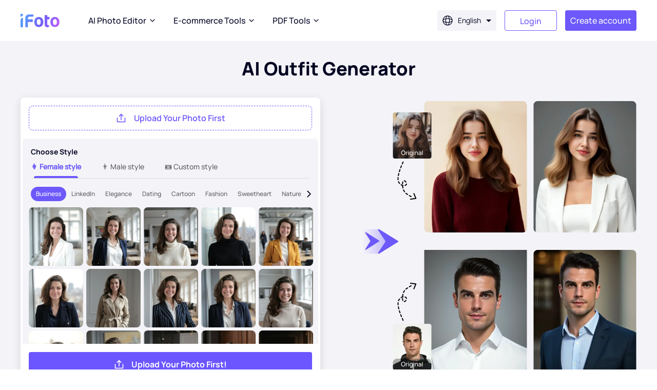

--- FILE ---
content_type: text/html; charset=utf-8
request_url: https://www.ifoto.ai/ai-outfit-generator
body_size: 235233
content:
<!doctype html>
<html data-n-head-ssr lang="en" data-n-head="%7B%22lang%22:%7B%22ssr%22:%22en%22%7D%7D">
  <head >
    <meta  charset="utf-8"><meta  name="viewport" content="width=device-width, initial-scale=1, maximum-scale=1, user-scalable=no"><meta   name="description" content="Explore limitless style options with our AI Outfit Generator. Mix and match clothes, styles, and colors to find your perfect look."><meta  property="og:type" content="website"><meta  property="og:title" content="AI Outfit Generator: Outfit Maker Online for Free"><meta  property="og:url" content="https://www.ifoto.ai/ai-outfit-generator"><meta  property="og:image" content="https://www.ifoto.ai/blog/wp-content/uploads/ai-outfit-generator.png"><meta  property="og:site_name" content="AI Outfit Generator: Outfit Maker Online for Free"><meta  property="og:description" content="Explore limitless style options with our AI Outfit Generator. Mix and match clothes, styles, and colors to find your perfect look."><meta  name="twitter:card" content="summary_large_image"><meta  name="twitter:site" content="@ifoto"><meta  name="twitter:creator" content="@ifoto"><meta  name="twitter:title" content="AI Outfit Generator: Outfit Maker Online for Free"><meta  name="twitter:description" content="Explore limitless style options with our AI Outfit Generator. Mix and match clothes, styles, and colors to find your perfect look."><meta  property="og:image" content="https://www.ifoto.ai/blog/wp-content/uploads/ai-outfit-generator.png"><title>AI Outfit Generator: Outfit Maker Online for Free</title><link  rel="icon" type="image/x-icon" href="/favicon.ico"><link  href="https://www.ifoto.ai/ai-outfit-generator" rel="canonical"><link  href="/_nuxt/img/Background Remover_1.33d4b35.webp" rel="preload" as="image"><link  href="/_nuxt/img/Background Remover_2.a633dd0.webp" rel="preload" as="image"><script  src="/js/Utils.js" type="text/javascript" charset="utf-8"></script><script  type="application/ld+json">{"@context":"http://schema.org","@type":"SoftwareApplication","name":"AI Outfit Generator: Outfit Maker Online for Free","description":"Explore limitless style options with our AI Outfit Generator. Mix and match clothes, styles, and colors to find your perfect look.","image":"https://www.ifoto.ai/blog/wp-content/uploads/ai-outfit-generator.png","url":"https://www.ifoto.ai/ai-outfit-generator","datePublished":"","publisher":{"@type":"Organization","name":"iFoto"},"applicationCategory":"AI Art Generator","operatingSystem":"Web-based, iOS, Android","aggregateRating":{"@type":"AggregateRating","ratingValue":"4.95","ratingCount":3305},"offers":{"@type":"Offer","price":"0.00","priceCurrency":"USD"}}</script><script  type="application/ld+json">{"@context":"https://schema.org","@type":"BreadcrumbList","itemListElement":[{"@type":"ListItem","position":1,"name":"iFoto","item":"https://www.ifoto.ai"},{"@type":"ListItem","position":2,"name":"AI Photo Editing Tools Online for Free | iFoto","item":"https://www.ifoto.ai/free-ai-tools"},{"@type":"ListItem","position":3,"name":"AI Outfit Generator: Outfit Maker Online for Free","item":"https://www.ifoto.ai/ai-outfit-generator"}]}</script><script  type="application/ld+json">{"@context":"https://schema.org","@type":"FAQPage","mainEntity":[{"@type":"Question","name":"What is an AI Outfit Generator?","acceptedAnswer":{"@type":"Answer","text":"An AI Outfit Generator is a sophisticated tool that leverages artificial intelligence to create and suggest outfits based on user input. This technology allows users to upload photos or provide style preferences, and the AI algorithm generates realistic and fashionable outfits tailored to the given specifications."}},{"@type":"Question","name":"Can I Upload My Own Photo to the AI Outfit Maker?","acceptedAnswer":{"@type":"Answer","text":"Yes, you can upload your own photo to the AI Outfit Generator. This feature allows the AI to analyze your image and generate outfits that fit and flatter your specific body shape and style preferences. Here’s how it works:1. Upload Your Photo: Simply upload a clear photo of yourself or the person you want to style. The AI will use this image as the base for generating outfits.2. Image Analysis: The AI Outfit Maker will analyze the uploaded photo, identifying key features such as body shape, pose, and facial landmarks. This ensures that the generated outfits are tailored accurately to the individual in the photo.3. AI Outfit Generation: Based on the styles and preferences you select, the AI will overlay various outfits onto your photo. The algorithm ensures realistic textures, lighting, and patterns, making the outfits look natural and well-fitted.Uploading your own photo to the AI Outfit Creator provides a personalized and interactive way to explore different fashion styles and find the perfect outfit without the need for physical try-ons."}},{"@type":"Question","name":"Is the AI Outfit Maker Suitable for All Body Types?","acceptedAnswer":{"@type":"Answer","text":"Yes, the iFoto Outfit Generator is designed to be suitable for all body types. It analyzes the uploaded image to accurately identify key features such as body shape, pose, and proportions. By doing so, it ensures that the generated outfits are tailored to fit and flatter various figures. This inclusivity allows users of different body types to explore and visualize how different styles and outfits will look on them, providing a personalized and body-positive fashion experience."}},{"@type":"Question","name":"How Does an AI Outfit Generator Work?","acceptedAnswer":{"@type":"Answer","text":"An AI Outfit Generator begins by analyzing the uploaded image, identifying key features such as body shape, pose, and facial landmarks. Users can select from a variety of pre-designed outfits, including casual wear, business attire, evening dresses, and sportswear. The AI then tailors the generated outfits to match the user&#x27;s preferences by recognizing clothing patterns, colors, and textures, ensuring that the outfits fit the body shape and style choices specified.Using advanced machine learning algorithms, the AI refines the generated outfits based on additional user input, such as specific descriptions or details of the desired outfit. This customization process involves realistic texture mapping, lighting adjustments, and pattern recognition to create visually appealing and accurate outfits. Techniques like deep learning and neural networks are employed to render the final outfit with lifelike details, considering factors such as fabric drape and the natural flow of clothing on the body.Once the outfit is generated, users can review the result to see if it matches their expectations. If satisfied, they can download the image. The AI Outfit Generator offers a convenient way to quickly generate multiple outfit options, experiment with different styles, and tailor outfits to individual preferences and body shapes, saving time and resources in fashion design and styling."}},{"@type":"Question","name":"What Types of Outfits Can the AI Outfit Maker Create?","acceptedAnswer":{"@type":"Answer","text":"The AI Outfit Creator can create a wide variety of outfits to suit different occasions and preferences. These include casual wear such as jeans and t-shirts, business attire like suits and blazers, elegant evening wear for special events, and sportswear for athletic activities. It also offers seasonal clothing, trendy casual chic looks, urban-inspired streetwear, vintage and retro styles, vibrant festival and party outfits, and themed costumes for events like Halloween. This versatility allows users to explore and experiment with a broad range of fashion styles effortlessly."}},{"@type":"Question","name":"Can I Customize the Generated Outfits?","acceptedAnswer":{"@type":"Answer","text":"Yes, you can customize the generated outfits to better match your preferences. The virtual outfit maker allows you to provide additional input, such as specific descriptions or details of the outfit you have in mind. This customization process helps refine the generated outfits to align more closely with your vision. Whether you want to adjust the colors, patterns, styles, or specific elements of the outfit, the AI can accommodate your preferences to create a personalized and unique look."}}]}</script><style data-vue-ssr-id="38c22092:0">@font-face{font-display:swap;font-family:"Poppins";src:url(/_nuxt/fonts/Poppins-Bold.b1c32aa.ttf)}@font-face{font-display:swap;font-family:"Poppins-Medium";src:url(/_nuxt/fonts/Poppins-Medium.4e2dc0d.ttf)}@font-face{font-display:swap;font-family:"Poppins-Regular";src:url(/_nuxt/fonts/Poppins-Regular.ccfdd78.ttf)}@font-face{font-display:swap;font-family:"Poppins-Bold";src:url(/_nuxt/fonts/Poppins-Bold.b1c32aa.ttf)}@font-face{font-display:swap;font-family:"Poppins-SemiBold";src:url(/_nuxt/fonts/Poppins-SemiBold.ec09da7.ttf)}@font-face{font-display:swap;font-family:"D-DIN-Bold";src:url(/_nuxt/fonts/D-DIN-Bold.a3a6f3f.otf)}@font-face{font-display:swap;font-family:"Manrope-Regular";src:url(/_nuxt/fonts/Manrope-Regular.a9b9e09.ttf)}@font-face{font-display:swap;font-family:"Manrope-Bold";src:url(/_nuxt/fonts/Manrope-Bold.47f6d71.ttf)}@font-face{font-display:swap;font-family:"Manrope-ExtraBold";src:url(/_nuxt/fonts/Manrope-ExtraBold.5b0ae71.ttf)}@font-face{font-display:swap;font-family:"Manrope-ExtraLight";src:url(/_nuxt/fonts/Manrope-ExtraLight.d072127.ttf)}@font-face{font-display:swap;font-family:"Manrope-Medium";src:url(/_nuxt/fonts/Manrope-Medium.08894cc.ttf)}@font-face{font-display:swap;font-family:"Manrope-SemiBold";src:url(/_nuxt/fonts/Manrope-SemiBold.310f108.ttf)}.row,.row-around,.row-between,.row-center,.row-end,.row-start{align-items:center;display:flex;flex-direction:row}.row-start{align-items:flex-start}.row-center{justify-content:center}.row-between{justify-content:space-between}.row-around{justify-content:space-around}.row-end{justify-content:flex-end}.column,.column-around,.column-between,.column-center,.column-end,.column-start{display:flex;flex-direction:column;justify-content:center}.column-start{justify-content:flex-start}.column-center{align-items:center}.column-end{align-items:flex-end}.column-around{align-items:center;justify-content:space-around}.column-between{align-items:center;justify-content:space-between}.flex-1{flex:1}input{font-family:Poppins-Regular,Poppins}@keyframes left2right{0%{transform:translateX(0) rotate(45deg)}50%{transform:translateX(42.4px) rotate(45deg)}to{transform:translateX(0) rotate(45deg)}}@keyframes right2left{0%{transform:translateX(0) rotate(45deg)}50%{transform:translateX(-42.4px) rotate(45deg)}to{transform:translateX(0) rotate(45deg)}}.icon-loading{animation:rotate360 1s linear infinite;background:url(/_nuxt/img/icon-loading.6f9fec7.webp) no-repeat 50%;background-size:100% 100%;display:block;height:84px;margin:0 auto;width:89px}@keyframes rotate360{to{transform:rotate(1turn);transform-origin:50% 50%}}.el-dropdown-menu{padding:0}.el-dropdown-menu__item{color:#020322;font-family:Manrope-SemiBold,Manrope;font-size:14px;font-weight:600;line-height:18px;padding:0 16px}.el-dropdown-menu__item:first-child{background:#eeecff;padding:14px 16px}.el-dropdown-menu__item:not(.is-disabled):hover{background-color:#f1f1f1}.el-slider .el-slider__runway{height:4px}.el-slider .el-slider__bar{background-color:#6d58fb;height:4px}.el-slider .el-slider__button{border-color:#6d58fb;height:12px;width:12px}@media(min-width:980px){.container{margin:0 auto;width:1200px}.btn{cursor:pointer}.btn:hover{opacity:.7}.mscroll::-webkit-scrollbar{height:4px;width:4px}.mscroll::-webkit-scrollbar-track{background:transparent;border-radius:4px}.mscroll::-webkit-scrollbar-thumb{background:#bfbfbf;border-radius:10px}.mscroll::-webkit-scrollbar-thumb:hover{background:#6d58fb;cursor:pointer}.ml-a{margin-left:auto}.mr-a{margin-right:auto}.mt-2{margin-top:2px}.mt-4{margin-top:4px}.mt-6{margin-top:6px}.mt-8{margin-top:8px}.mt-10{margin-top:10px}.mt-12{margin-top:12px}.mt-16{margin-top:16px!important}.mt-20{margin-top:20px}.mt-24{margin-top:24px}.mt-30{margin-top:30px}}@media(max-width:980px){.container{margin:0 auto;width:6.86rem}.mt-4{margin-top:.08rem}.mt-16{margin-top:.24rem}}.ai-star{position:relative}.ai-star:after,.ai-star:before{animation:3s linear infinite alternate forwards;background-color:#6d58fb;content:"";-webkit-mask-image:url([data-uri]);mask-image:url([data-uri]);-webkit-mask-size:100% 100%;mask-size:100% 100%;position:absolute;transform:translateY(-50%)}.ai-star:before{animation-duration:3s;height:7px;right:0;top:-5px;width:8px}.ai-star:after{animation-duration:2s;height:10px;top:-2px;width:11px}.ai-star:hover:after,.ai-star:hover:before{animation-name:star}@keyframes star{0%{animation-timing-function:cubic-bezier(.8,0,1,1);transform:translateY(-50%)}50%{animation-timing-function:cubic-bezier(0,0,.2,1);transform:translateY(0) scale(1.3)}}.swiper-button-next,.swiper-button-prev{display:none}.w-full{width:100%}.h-full{height:100%}.el-loading-mask .el-loading-spinner{margin-top:0;transform:translateY(-50%)}.el-loading-mask .el-loading-spinner svg{display:none}.el-loading-mask .el-loading-spinner:before{animation:loading-rotate 1s linear infinite;aspect-ratio:1;background:radial-gradient(farthest-side,#6d58fb 94%,transparent) top/8px 8px no-repeat,conic-gradient(transparent 30%,#6d58fb);border-radius:50%;content:"";display:inline-table;margin:0 auto;-webkit-mask:radial-gradient(farthest-side,transparent calc(100% - 8px),#000 0);width:50px}.el-loading-mask .el-loading-text{color:#020322!important;font-family:Manrope-SemiBold,Manrope;font-size:16px;font-weight:600;line-height:22px;margin-top:30px!important}@media(min-width:980px){.el-message.in-element{left:50%;position:absolute;top:50%!important;transform:translate(-50%,-50%)}}@media(max-width:980px){.el-message--error{left:50%!important;position:fixed!important;top:50%!important;transform:translate(-50%,-50%)!important;z-index:9999!important}}.dialog-fade-enter-active .el-dialog.area-select-dialog-wrap{animation:anim-open .3s ease}.dialog-fade-leave-active .el-dialog.area-select-dialog-wrap{animation:anim-close .3s ease}@keyframes anim-open{0%{transform:scale(.9)}to{transform:scale(1)}}@keyframes anim-close{0%{transform:scale(1)}to{transform:scale(.9)}}.grecaptcha-badge{visibility:hidden}html[lang=ur] body{direction:rtl}.driver-popover.ifoto .driver-popover-next-btn{background:#6d58fb;color:#fff;text-shadow:none}.driver-popover.ifoto .driver-popover-next-btn:hover{background:#604ddc;color:#fff}.el-dialog__wrapper{align-items:center;display:flex;flex-direction:column;justify-content:center}.el-dialog__wrapper .el-dialog{background:transparent;box-shadow:none;margin:0!important;width:auto}.el-dialog__wrapper .el-dialog__header{height:0;padding:0}.el-dialog__wrapper .el-dialog__headerbtn{right:8px;top:8px}.el-dialog__wrapper .el-dialog__headerbtn .el-icon-close{color:#a3a4a8;font-size:20px}.el-dialog__wrapper .el-dialog__headerbtn .el-icon-close:before{font-weight:700}.el-dialog__wrapper .el-dialog__headerbtn:focus .el-icon-close,.el-dialog__wrapper .el-dialog__headerbtn:hover .el-icon-close{color:hsla(228,3%,65%,.7)}@media(max-width:980px){.el-dialog__wrapper .el-dialog__headerbtn{right:.16rem;top:.16rem}}.el-dialog__wrapper .el-dialog__body{padding:0}.disable-touch{-webkit-touch-callout:none;pointer-events:none;-webkit-user-select:none;-moz-user-select:none;user-select:none}</style><style data-vue-ssr-id="f49a6194:0">a,abbr,acronym,address,applet,article,aside,audio,b,big,blockquote,body,canvas,caption,center,cite,code,dd,del,details,dfn,div,dl,dt,em,embed,fieldset,figcaption,figure,footer,form,h1,h2,h3,h4,h5,h6,header,hgroup,html,i,iframe,img,ins,kbd,label,legend,li,mark,menu,nav,object,ol,output,p,pre,q,ruby,s,samp,section,small,span,strike,strong,sub,summary,sup,table,tbody,td,tfoot,th,thead,time,tr,tt,u,ul,var,video{border:0;font-size:100%;font:inherit;font-family:Manrope-Medium,Poppins-Regular,Poppins;margin:0;padding:0;vertical-align:baseline;-webkit-tap-highlight-color:transparent;word-break:normal}article,aside,details,figcaption,figure,footer,header,hgroup,menu,nav,section{display:block}body{font-size:16px;line-height:1}ol,ul{list-style:none}blockquote,q{quotes:none}blockquote:after,blockquote:before,q:after,q:before{content:"";content:none}table{border-collapse:collapse;border-spacing:0}a{color:#419eff;color:var(--theme-focus);-webkit-text-decoration:none;text-decoration:none}button,img,input,svg{vertical-align:middle}button,input{border:none;font-size:100%;outline:none}input.upload-input-hide{display:none}strong{font-weight:bolder}::-moz-placeholder{color:#c1c0cc}::-webkit-input-placeholder{color:#c1c0cc}:-ms-input-placeholder{color:#c1c0cc}:root{--theme-focus:#419eff;--theme-focus-err:#ea3042;--theme-dropdown-hover:#eef6fa;--theme-font-normal:#000029;--theme-camera-tab-active-color:#e7ebee;--theme-camera-tab-active-text:#868e96;--theme-camera-tab-normal-text:hsla(210,7%,56%,.5);--them-bg-default:#fff;--them-card-bg-default:#fff;--them-card-border-default:#e7e3fb;--them-card-p-default:#82808e;--theme-dialog-confirm-primary:#e6563d}</style><style data-vue-ssr-id="6c9d4881:0">.el-message{align-items:center;background-color:#edf2fc;border:1px solid #ebeef5;border-radius:4px;box-sizing:border-box;display:flex;left:50%;min-width:380px;overflow:hidden;padding:15px 15px 15px 20px;position:fixed;top:20px;transform:translateX(-50%);transition:opacity .3s,transform .4s,top .4s}.el-message.is-center{justify-content:center}.el-message.is-closable .el-message__content{padding-right:16px}.el-message p{margin:0}.el-message--info .el-message__content{color:#909399}.el-message--success{background-color:#f0f9eb;border-color:#e1f3d8}.el-message--success .el-message__content{color:#67c23a}.el-message--warning{background-color:#fdf6ec;border-color:#faecd8}.el-message--warning .el-message__content{color:#e6a23c}.el-message--error{background-color:#fef0f0;border-color:#fde2e2}.el-message--error .el-message__content{color:#f56c6c}.el-message__icon{margin-right:10px}.el-message__content{font-size:14px;line-height:1;padding:0}.el-message__content:focus{outline-width:0}.el-message__closeBtn{color:#c0c4cc;cursor:pointer;font-size:16px;position:absolute;right:15px;top:50%;transform:translateY(-50%)}.el-message__closeBtn:focus{outline-width:0}.el-message__closeBtn:hover{color:#909399}.el-message .el-icon-success{color:#67c23a}.el-message .el-icon-error{color:#f56c6c}.el-message .el-icon-info{color:#909399}.el-message .el-icon-warning{color:#e6a23c}.el-message-fade-enter,.el-message-fade-leave-active{opacity:0;transform:translate(-50%,-100%)}</style><style data-vue-ssr-id="7df383a7:0">.fade-in-linear-enter-active,.fade-in-linear-leave-active{transition:opacity .2s linear}.fade-in-linear-enter,.fade-in-linear-leave,.fade-in-linear-leave-active{opacity:0}.el-fade-in-linear-enter-active,.el-fade-in-linear-leave-active{transition:opacity .2s linear}.el-fade-in-linear-enter,.el-fade-in-linear-leave,.el-fade-in-linear-leave-active{opacity:0}.el-fade-in-enter-active,.el-fade-in-leave-active{transition:all .3s cubic-bezier(.55,0,.1,1)}.el-fade-in-enter,.el-fade-in-leave-active{opacity:0}.el-zoom-in-center-enter-active,.el-zoom-in-center-leave-active{transition:all .3s cubic-bezier(.55,0,.1,1)}.el-zoom-in-center-enter,.el-zoom-in-center-leave-active{opacity:0;transform:scaleX(0)}.el-zoom-in-top-enter-active,.el-zoom-in-top-leave-active{opacity:1;transform:scaleY(1);transform-origin:center top;transition:transform .3s cubic-bezier(.23,1,.32,1),opacity .3s cubic-bezier(.23,1,.32,1)}.el-zoom-in-top-enter,.el-zoom-in-top-leave-active{opacity:0;transform:scaleY(0)}.el-zoom-in-bottom-enter-active,.el-zoom-in-bottom-leave-active{opacity:1;transform:scaleY(1);transform-origin:center bottom;transition:transform .3s cubic-bezier(.23,1,.32,1),opacity .3s cubic-bezier(.23,1,.32,1)}.el-zoom-in-bottom-enter,.el-zoom-in-bottom-leave-active{opacity:0;transform:scaleY(0)}.el-zoom-in-left-enter-active,.el-zoom-in-left-leave-active{opacity:1;transform:scale(1);transform-origin:top left;transition:transform .3s cubic-bezier(.23,1,.32,1),opacity .3s cubic-bezier(.23,1,.32,1)}.el-zoom-in-left-enter,.el-zoom-in-left-leave-active{opacity:0;transform:scale(.45)}.collapse-transition{transition:height .3s ease-in-out,padding-top .3s ease-in-out,padding-bottom .3s ease-in-out}.horizontal-collapse-transition{transition:width .3s ease-in-out,padding-left .3s ease-in-out,padding-right .3s ease-in-out}.el-list-enter-active,.el-list-leave-active{transition:all 1s}.el-list-enter,.el-list-leave-active{opacity:0;transform:translateY(-30px)}.el-opacity-transition{transition:opacity .3s cubic-bezier(.55,0,.1,1)}@font-face{font-display:"auto";font-family:element-icons;font-style:normal;font-weight:400;src:url(/_nuxt/fonts/element-icons.313f7da.woff) format("woff"),url(/_nuxt/fonts/element-icons.4520188.ttf) format("truetype")}[class*=" el-icon-"],[class^=el-icon-]{font-family:element-icons!important;speak:none;display:inline-block;font-feature-settings:normal;font-style:normal;font-variant:normal;font-weight:400;line-height:1;text-transform:none;vertical-align:baseline;-webkit-font-smoothing:antialiased;-moz-osx-font-smoothing:grayscale}.el-icon-ice-cream-round:before{content:"\e6a0"}.el-icon-ice-cream-square:before{content:"\e6a3"}.el-icon-lollipop:before{content:"\e6a4"}.el-icon-potato-strips:before{content:"\e6a5"}.el-icon-milk-tea:before{content:"\e6a6"}.el-icon-ice-drink:before{content:"\e6a7"}.el-icon-ice-tea:before{content:"\e6a9"}.el-icon-coffee:before{content:"\e6aa"}.el-icon-orange:before{content:"\e6ab"}.el-icon-pear:before{content:"\e6ac"}.el-icon-apple:before{content:"\e6ad"}.el-icon-cherry:before{content:"\e6ae"}.el-icon-watermelon:before{content:"\e6af"}.el-icon-grape:before{content:"\e6b0"}.el-icon-refrigerator:before{content:"\e6b1"}.el-icon-goblet-square-full:before{content:"\e6b2"}.el-icon-goblet-square:before{content:"\e6b3"}.el-icon-goblet-full:before{content:"\e6b4"}.el-icon-goblet:before{content:"\e6b5"}.el-icon-cold-drink:before{content:"\e6b6"}.el-icon-coffee-cup:before{content:"\e6b8"}.el-icon-water-cup:before{content:"\e6b9"}.el-icon-hot-water:before{content:"\e6ba"}.el-icon-ice-cream:before{content:"\e6bb"}.el-icon-dessert:before{content:"\e6bc"}.el-icon-sugar:before{content:"\e6bd"}.el-icon-tableware:before{content:"\e6be"}.el-icon-burger:before{content:"\e6bf"}.el-icon-knife-fork:before{content:"\e6c1"}.el-icon-fork-spoon:before{content:"\e6c2"}.el-icon-chicken:before{content:"\e6c3"}.el-icon-food:before{content:"\e6c4"}.el-icon-dish-1:before{content:"\e6c5"}.el-icon-dish:before{content:"\e6c6"}.el-icon-moon-night:before{content:"\e6ee"}.el-icon-moon:before{content:"\e6f0"}.el-icon-cloudy-and-sunny:before{content:"\e6f1"}.el-icon-partly-cloudy:before{content:"\e6f2"}.el-icon-cloudy:before{content:"\e6f3"}.el-icon-sunny:before{content:"\e6f6"}.el-icon-sunset:before{content:"\e6f7"}.el-icon-sunrise-1:before{content:"\e6f8"}.el-icon-sunrise:before{content:"\e6f9"}.el-icon-heavy-rain:before{content:"\e6fa"}.el-icon-lightning:before{content:"\e6fb"}.el-icon-light-rain:before{content:"\e6fc"}.el-icon-wind-power:before{content:"\e6fd"}.el-icon-baseball:before{content:"\e712"}.el-icon-soccer:before{content:"\e713"}.el-icon-football:before{content:"\e715"}.el-icon-basketball:before{content:"\e716"}.el-icon-ship:before{content:"\e73f"}.el-icon-truck:before{content:"\e740"}.el-icon-bicycle:before{content:"\e741"}.el-icon-mobile-phone:before{content:"\e6d3"}.el-icon-service:before{content:"\e6d4"}.el-icon-key:before{content:"\e6e2"}.el-icon-unlock:before{content:"\e6e4"}.el-icon-lock:before{content:"\e6e5"}.el-icon-watch:before{content:"\e6fe"}.el-icon-watch-1:before{content:"\e6ff"}.el-icon-timer:before{content:"\e702"}.el-icon-alarm-clock:before{content:"\e703"}.el-icon-map-location:before{content:"\e704"}.el-icon-delete-location:before{content:"\e705"}.el-icon-add-location:before{content:"\e706"}.el-icon-location-information:before{content:"\e707"}.el-icon-location-outline:before{content:"\e708"}.el-icon-location:before{content:"\e79e"}.el-icon-place:before{content:"\e709"}.el-icon-discover:before{content:"\e70a"}.el-icon-first-aid-kit:before{content:"\e70b"}.el-icon-trophy-1:before{content:"\e70c"}.el-icon-trophy:before{content:"\e70d"}.el-icon-medal:before{content:"\e70e"}.el-icon-medal-1:before{content:"\e70f"}.el-icon-stopwatch:before{content:"\e710"}.el-icon-mic:before{content:"\e711"}.el-icon-copy-document:before{content:"\e718"}.el-icon-full-screen:before{content:"\e719"}.el-icon-switch-button:before{content:"\e71b"}.el-icon-aim:before{content:"\e71c"}.el-icon-crop:before{content:"\e71d"}.el-icon-odometer:before{content:"\e71e"}.el-icon-time:before{content:"\e71f"}.el-icon-bangzhu:before{content:"\e724"}.el-icon-close-notification:before{content:"\e726"}.el-icon-microphone:before{content:"\e727"}.el-icon-turn-off-microphone:before{content:"\e728"}.el-icon-position:before{content:"\e729"}.el-icon-postcard:before{content:"\e72a"}.el-icon-message:before{content:"\e72b"}.el-icon-chat-line-square:before{content:"\e72d"}.el-icon-chat-dot-square:before{content:"\e72e"}.el-icon-chat-dot-round:before{content:"\e72f"}.el-icon-chat-square:before{content:"\e730"}.el-icon-chat-line-round:before{content:"\e731"}.el-icon-chat-round:before{content:"\e732"}.el-icon-set-up:before{content:"\e733"}.el-icon-turn-off:before{content:"\e734"}.el-icon-open:before{content:"\e735"}.el-icon-connection:before{content:"\e736"}.el-icon-link:before{content:"\e737"}.el-icon-cpu:before{content:"\e738"}.el-icon-thumb:before{content:"\e739"}.el-icon-female:before{content:"\e73a"}.el-icon-male:before{content:"\e73b"}.el-icon-guide:before{content:"\e73c"}.el-icon-news:before{content:"\e73e"}.el-icon-price-tag:before{content:"\e744"}.el-icon-discount:before{content:"\e745"}.el-icon-wallet:before{content:"\e747"}.el-icon-coin:before{content:"\e748"}.el-icon-money:before{content:"\e749"}.el-icon-bank-card:before{content:"\e74a"}.el-icon-box:before{content:"\e74b"}.el-icon-present:before{content:"\e74c"}.el-icon-sell:before{content:"\e6d5"}.el-icon-sold-out:before{content:"\e6d6"}.el-icon-shopping-bag-2:before{content:"\e74d"}.el-icon-shopping-bag-1:before{content:"\e74e"}.el-icon-shopping-cart-2:before{content:"\e74f"}.el-icon-shopping-cart-1:before{content:"\e750"}.el-icon-shopping-cart-full:before{content:"\e751"}.el-icon-smoking:before{content:"\e752"}.el-icon-no-smoking:before{content:"\e753"}.el-icon-house:before{content:"\e754"}.el-icon-table-lamp:before{content:"\e755"}.el-icon-school:before{content:"\e756"}.el-icon-office-building:before{content:"\e757"}.el-icon-toilet-paper:before{content:"\e758"}.el-icon-notebook-2:before{content:"\e759"}.el-icon-notebook-1:before{content:"\e75a"}.el-icon-files:before{content:"\e75b"}.el-icon-collection:before{content:"\e75c"}.el-icon-receiving:before{content:"\e75d"}.el-icon-suitcase-1:before{content:"\e760"}.el-icon-suitcase:before{content:"\e761"}.el-icon-film:before{content:"\e763"}.el-icon-collection-tag:before{content:"\e765"}.el-icon-data-analysis:before{content:"\e766"}.el-icon-pie-chart:before{content:"\e767"}.el-icon-data-board:before{content:"\e768"}.el-icon-data-line:before{content:"\e76d"}.el-icon-reading:before{content:"\e769"}.el-icon-magic-stick:before{content:"\e76a"}.el-icon-coordinate:before{content:"\e76b"}.el-icon-mouse:before{content:"\e76c"}.el-icon-brush:before{content:"\e76e"}.el-icon-headset:before{content:"\e76f"}.el-icon-umbrella:before{content:"\e770"}.el-icon-scissors:before{content:"\e771"}.el-icon-mobile:before{content:"\e773"}.el-icon-attract:before{content:"\e774"}.el-icon-monitor:before{content:"\e775"}.el-icon-search:before{content:"\e778"}.el-icon-takeaway-box:before{content:"\e77a"}.el-icon-paperclip:before{content:"\e77d"}.el-icon-printer:before{content:"\e77e"}.el-icon-document-add:before{content:"\e782"}.el-icon-document:before{content:"\e785"}.el-icon-document-checked:before{content:"\e786"}.el-icon-document-copy:before{content:"\e787"}.el-icon-document-delete:before{content:"\e788"}.el-icon-document-remove:before{content:"\e789"}.el-icon-tickets:before{content:"\e78b"}.el-icon-folder-checked:before{content:"\e77f"}.el-icon-folder-delete:before{content:"\e780"}.el-icon-folder-remove:before{content:"\e781"}.el-icon-folder-add:before{content:"\e783"}.el-icon-folder-opened:before{content:"\e784"}.el-icon-folder:before{content:"\e78a"}.el-icon-edit-outline:before{content:"\e764"}.el-icon-edit:before{content:"\e78c"}.el-icon-date:before{content:"\e78e"}.el-icon-c-scale-to-original:before{content:"\e7c6"}.el-icon-view:before{content:"\e6ce"}.el-icon-loading:before{content:"\e6cf"}.el-icon-rank:before{content:"\e6d1"}.el-icon-sort-down:before{content:"\e7c4"}.el-icon-sort-up:before{content:"\e7c5"}.el-icon-sort:before{content:"\e6d2"}.el-icon-finished:before{content:"\e6cd"}.el-icon-refresh-left:before{content:"\e6c7"}.el-icon-refresh-right:before{content:"\e6c8"}.el-icon-refresh:before{content:"\e6d0"}.el-icon-video-play:before{content:"\e7c0"}.el-icon-video-pause:before{content:"\e7c1"}.el-icon-d-arrow-right:before{content:"\e6dc"}.el-icon-d-arrow-left:before{content:"\e6dd"}.el-icon-arrow-up:before{content:"\e6e1"}.el-icon-arrow-down:before{content:"\e6df"}.el-icon-arrow-right:before{content:"\e6e0"}.el-icon-arrow-left:before{content:"\e6de"}.el-icon-top-right:before{content:"\e6e7"}.el-icon-top-left:before{content:"\e6e8"}.el-icon-top:before{content:"\e6e6"}.el-icon-bottom:before{content:"\e6eb"}.el-icon-right:before{content:"\e6e9"}.el-icon-back:before{content:"\e6ea"}.el-icon-bottom-right:before{content:"\e6ec"}.el-icon-bottom-left:before{content:"\e6ed"}.el-icon-caret-top:before{content:"\e78f"}.el-icon-caret-bottom:before{content:"\e790"}.el-icon-caret-right:before{content:"\e791"}.el-icon-caret-left:before{content:"\e792"}.el-icon-d-caret:before{content:"\e79a"}.el-icon-share:before{content:"\e793"}.el-icon-menu:before{content:"\e798"}.el-icon-s-grid:before{content:"\e7a6"}.el-icon-s-check:before{content:"\e7a7"}.el-icon-s-data:before{content:"\e7a8"}.el-icon-s-opportunity:before{content:"\e7aa"}.el-icon-s-custom:before{content:"\e7ab"}.el-icon-s-claim:before{content:"\e7ad"}.el-icon-s-finance:before{content:"\e7ae"}.el-icon-s-comment:before{content:"\e7af"}.el-icon-s-flag:before{content:"\e7b0"}.el-icon-s-marketing:before{content:"\e7b1"}.el-icon-s-shop:before{content:"\e7b4"}.el-icon-s-open:before{content:"\e7b5"}.el-icon-s-management:before{content:"\e7b6"}.el-icon-s-ticket:before{content:"\e7b7"}.el-icon-s-release:before{content:"\e7b8"}.el-icon-s-home:before{content:"\e7b9"}.el-icon-s-promotion:before{content:"\e7ba"}.el-icon-s-operation:before{content:"\e7bb"}.el-icon-s-unfold:before{content:"\e7bc"}.el-icon-s-fold:before{content:"\e7a9"}.el-icon-s-platform:before{content:"\e7bd"}.el-icon-s-order:before{content:"\e7be"}.el-icon-s-cooperation:before{content:"\e7bf"}.el-icon-bell:before{content:"\e725"}.el-icon-message-solid:before{content:"\e799"}.el-icon-video-camera:before{content:"\e772"}.el-icon-video-camera-solid:before{content:"\e796"}.el-icon-camera:before{content:"\e779"}.el-icon-camera-solid:before{content:"\e79b"}.el-icon-download:before{content:"\e77c"}.el-icon-upload2:before{content:"\e77b"}.el-icon-upload:before{content:"\e7c3"}.el-icon-picture-outline-round:before{content:"\e75f"}.el-icon-picture-outline:before{content:"\e75e"}.el-icon-picture:before{content:"\e79f"}.el-icon-close:before{content:"\e6db"}.el-icon-check:before{content:"\e6da"}.el-icon-plus:before{content:"\e6d9"}.el-icon-minus:before{content:"\e6d8"}.el-icon-help:before{content:"\e73d"}.el-icon-s-help:before{content:"\e7b3"}.el-icon-circle-close:before{content:"\e78d"}.el-icon-circle-check:before{content:"\e720"}.el-icon-circle-plus-outline:before{content:"\e723"}.el-icon-remove-outline:before{content:"\e722"}.el-icon-zoom-out:before{content:"\e776"}.el-icon-zoom-in:before{content:"\e777"}.el-icon-error:before{content:"\e79d"}.el-icon-success:before{content:"\e79c"}.el-icon-circle-plus:before{content:"\e7a0"}.el-icon-remove:before{content:"\e7a2"}.el-icon-info:before{content:"\e7a1"}.el-icon-question:before{content:"\e7a4"}.el-icon-warning-outline:before{content:"\e6c9"}.el-icon-warning:before{content:"\e7a3"}.el-icon-goods:before{content:"\e7c2"}.el-icon-s-goods:before{content:"\e7b2"}.el-icon-star-off:before{content:"\e717"}.el-icon-star-on:before{content:"\e797"}.el-icon-more-outline:before{content:"\e6cc"}.el-icon-more:before{content:"\e794"}.el-icon-phone-outline:before{content:"\e6cb"}.el-icon-phone:before{content:"\e795"}.el-icon-user:before{content:"\e6e3"}.el-icon-user-solid:before{content:"\e7a5"}.el-icon-setting:before{content:"\e6ca"}.el-icon-s-tools:before{content:"\e7ac"}.el-icon-delete:before{content:"\e6d7"}.el-icon-delete-solid:before{content:"\e7c9"}.el-icon-eleme:before{content:"\e7c7"}.el-icon-platform-eleme:before{content:"\e7ca"}.el-icon-loading{animation:rotating 2s linear infinite}.el-icon--right{margin-left:5px}.el-icon--left{margin-right:5px}@keyframes rotating{0%{transform:rotate(0)}to{transform:rotate(1turn)}}</style><style data-vue-ssr-id="cd6f0932:0">.el-notification{background-color:#fff;border:1px solid #ebeef5;border-radius:8px;box-shadow:0 2px 12px 0 rgba(0,0,0,.1);box-sizing:border-box;display:flex;overflow:hidden;padding:14px 26px 14px 13px;position:fixed;transition:opacity .3s,transform .3s,left .3s,right .3s,top .4s,bottom .3s;width:330px}.el-notification.right{right:16px}.el-notification.left{left:16px}.el-notification__group{margin-left:13px;margin-right:8px}.el-notification__title{color:#303133;font-size:16px;font-weight:700;margin:0}.el-notification__content{color:#606266;font-size:14px;line-height:21px;margin:6px 0 0;text-align:justify}.el-notification__content p{margin:0}.el-notification__icon{font-size:24px;height:24px;width:24px}.el-notification__closeBtn{color:#909399;cursor:pointer;font-size:16px;position:absolute;right:15px;top:18px}.el-notification__closeBtn:hover{color:#606266}.el-notification .el-icon-success{color:#67c23a}.el-notification .el-icon-error{color:#f56c6c}.el-notification .el-icon-info{color:#909399}.el-notification .el-icon-warning{color:#e6a23c}.el-notification-fade-enter.right{right:0;transform:translateX(100%)}.el-notification-fade-enter.left{left:0;transform:translateX(-100%)}.el-notification-fade-leave-active{opacity:0}</style><style data-vue-ssr-id="7815dde7:0">.el-select-dropdown__item{box-sizing:border-box;color:#606266;cursor:pointer;font-size:14px;height:34px;line-height:34px;overflow:hidden;padding:0 20px;position:relative;text-overflow:ellipsis;white-space:nowrap}.el-select-dropdown__item.is-disabled{color:#c0c4cc;cursor:not-allowed}.el-select-dropdown__item.is-disabled:hover{background-color:#fff}.el-select-dropdown__item.hover,.el-select-dropdown__item:hover{background-color:#f5f7fa}.el-select-dropdown__item.selected{color:#409eff;font-weight:700}</style><style data-vue-ssr-id="5a726be7:0">.el-select-group{margin:0;padding:0}.el-select-group__wrap{list-style:none;margin:0;padding:0;position:relative}.el-select-group__wrap:not(:last-of-type){padding-bottom:24px}.el-select-group__wrap:not(:last-of-type):after{background:#e4e7ed;bottom:12px;content:"";display:block;height:1px;left:20px;position:absolute;right:20px}.el-select-group__title{color:#909399;font-size:12px;line-height:30px;padding-left:20px}.el-select-group .el-select-dropdown__item{padding-left:20px}</style><style data-vue-ssr-id="630171c7:0">.el-popper .popper__arrow,.el-popper .popper__arrow:after{border-color:transparent;border-style:solid;display:block;height:0;position:absolute;width:0}.el-popper .popper__arrow{border-width:6px;filter:drop-shadow(0 2px 12px rgba(0,0,0,.03))}.el-popper .popper__arrow:after{border-width:6px;content:" "}.el-popper[x-placement^=top]{margin-bottom:12px}.el-popper[x-placement^=top] .popper__arrow{border-bottom-width:0;border-top-color:#ebeef5;bottom:-6px;left:50%;margin-right:3px}.el-popper[x-placement^=top] .popper__arrow:after{border-bottom-width:0;border-top-color:#fff;bottom:1px;margin-left:-6px}.el-popper[x-placement^=bottom]{margin-top:12px}.el-popper[x-placement^=bottom] .popper__arrow{border-bottom-color:#ebeef5;border-top-width:0;left:50%;margin-right:3px;top:-6px}.el-popper[x-placement^=bottom] .popper__arrow:after{border-bottom-color:#fff;border-top-width:0;margin-left:-6px;top:1px}.el-popper[x-placement^=right]{margin-left:12px}.el-popper[x-placement^=right] .popper__arrow{border-left-width:0;border-right-color:#ebeef5;left:-6px;margin-bottom:3px;top:50%}.el-popper[x-placement^=right] .popper__arrow:after{border-left-width:0;border-right-color:#fff;bottom:-6px;left:1px}.el-popper[x-placement^=left]{margin-right:12px}.el-popper[x-placement^=left] .popper__arrow{border-left-color:#ebeef5;border-right-width:0;margin-bottom:3px;right:-6px;top:50%}.el-popper[x-placement^=left] .popper__arrow:after{border-left-color:#fff;border-right-width:0;bottom:-6px;margin-left:-6px;right:1px}.el-select-dropdown{background-color:#fff;border:1px solid #e4e7ed;border-radius:4px;box-shadow:0 2px 12px 0 rgba(0,0,0,.1);box-sizing:border-box;margin:5px 0;position:absolute;z-index:1001}.el-select-dropdown.is-multiple .el-select-dropdown__item{padding-right:40px}.el-select-dropdown.is-multiple .el-select-dropdown__item.selected{background-color:#fff;color:#409eff}.el-select-dropdown.is-multiple .el-select-dropdown__item.selected.hover{background-color:#f5f7fa}.el-select-dropdown.is-multiple .el-select-dropdown__item.selected:after{content:"\e6da";font-family:element-icons;font-size:12px;font-weight:700;position:absolute;right:20px;-webkit-font-smoothing:antialiased;-moz-osx-font-smoothing:grayscale}.el-select-dropdown .el-scrollbar.is-empty .el-select-dropdown__list{padding:0}.el-select-dropdown__empty{color:#999;font-size:14px;margin:0;padding:10px 0;text-align:center}.el-select-dropdown__wrap{max-height:274px}.el-select-dropdown__list{box-sizing:border-box;list-style:none;margin:0;padding:6px 0}.el-textarea{display:inline-block;font-size:14px;position:relative;vertical-align:bottom;width:100%}.el-input__inner,.el-textarea__inner{-webkit-box-sizing:border-box;color:#606266;font-size:inherit;width:100%}.el-textarea__inner{background-color:#fff;background-image:none;border:1px solid #dcdfe6;border-radius:4px;box-sizing:border-box;display:block;line-height:1.5;padding:5px 15px;resize:vertical;transition:border-color .2s cubic-bezier(.645,.045,.355,1)}.el-textarea__inner::-moz-placeholder{color:#c0c4cc}.el-textarea__inner::placeholder{color:#c0c4cc}.el-textarea__inner:hover{border-color:#c0c4cc}.el-textarea__inner:focus{border-color:#409eff;outline:0}.el-textarea .el-input__count{background:#fff;bottom:5px;color:#909399;font-size:12px;position:absolute;right:10px}.el-textarea.is-disabled .el-textarea__inner{background-color:#f5f7fa;border-color:#e4e7ed;color:#c0c4cc;cursor:not-allowed}.el-textarea.is-disabled .el-textarea__inner::-moz-placeholder{color:#c0c4cc}.el-textarea.is-disabled .el-textarea__inner::placeholder{color:#c0c4cc}.el-textarea.is-exceed .el-textarea__inner{border-color:#f56c6c}.el-textarea.is-exceed .el-input__count{color:#f56c6c}.el-input{display:inline-block;font-size:14px;position:relative;width:100%}.el-input::-webkit-scrollbar{width:6px;z-index:11}.el-input::-webkit-scrollbar:horizontal{height:6px}.el-input::-webkit-scrollbar-thumb{background:#b4bccc;border-radius:5px;width:6px}.el-input::-webkit-scrollbar-corner,.el-input::-webkit-scrollbar-track{background:#fff}.el-input::-webkit-scrollbar-track-piece{background:#fff;width:6px}.el-input__inner,.el-select-dropdown__item.is-disabled:hover{background-color:#fff}.el-input .el-input__clear{color:#c0c4cc;cursor:pointer;font-size:14px;transition:color .2s cubic-bezier(.645,.045,.355,1)}.el-input .el-input__clear:hover{color:#909399}.el-input .el-input__count{align-items:center;color:#909399;display:inline-flex;font-size:12px;height:100%}.el-input .el-input__count .el-input__count-inner{background:#fff;display:inline-block;line-height:normal;padding:0 5px}.el-input__inner{-webkit-appearance:none;background-image:none;border:1px solid #dcdfe6;border-radius:4px;box-sizing:border-box;display:inline-block;height:40px;line-height:40px;outline:0;padding:0 15px;transition:border-color .2s cubic-bezier(.645,.045,.355,1)}.el-input__inner:hover,.el-select:hover .el-input__inner{border-color:#c0c4cc}.el-input__prefix,.el-input__suffix{color:#c0c4cc;height:100%;position:absolute;text-align:center;top:0;-webkit-transition:all .3s}.el-input__inner::-ms-reveal{display:none}.el-input__inner::-moz-placeholder{color:#c0c4cc}.el-input__inner::placeholder{color:#c0c4cc}.el-input.is-active .el-input__inner,.el-input__inner:focus{border-color:#409eff;outline:0}.el-input__suffix{pointer-events:none;right:5px;transition:all .3s}.el-input__suffix-inner{pointer-events:all}.el-input__prefix{left:5px;transition:all .3s}.el-input__icon{height:100%;line-height:40px;text-align:center;transition:all .3s;width:25px}.el-input__icon:after{content:"";display:inline-block;height:100%;vertical-align:middle;width:0}.el-input__validateIcon{pointer-events:none}.el-input.is-disabled .el-input__inner{background-color:#f5f7fa;border-color:#e4e7ed;color:#c0c4cc;cursor:not-allowed}.el-input.is-disabled .el-input__inner::-moz-placeholder{color:#c0c4cc}.el-input.is-disabled .el-input__inner::placeholder{color:#c0c4cc}.el-input.is-disabled .el-input__icon{cursor:not-allowed}.el-input.is-exceed .el-input__inner{border-color:#f56c6c}.el-input.is-exceed .el-input__suffix .el-input__count{color:#f56c6c}.el-input--suffix .el-input__inner{padding-right:30px}.el-input--prefix .el-input__inner{padding-left:30px}.el-input--medium{font-size:14px}.el-input--medium .el-input__inner{height:36px;line-height:36px}.el-input--medium .el-input__icon{line-height:36px}.el-input--small{font-size:13px}.el-input--small .el-input__inner{height:32px;line-height:32px}.el-input--small .el-input__icon{line-height:32px}.el-input--mini{font-size:12px}.el-input--mini .el-input__inner{height:28px;line-height:28px}.el-input--mini .el-input__icon{line-height:28px}.el-input-group{border-collapse:separate;border-spacing:0;display:inline-table;line-height:normal;width:100%}.el-input-group>.el-input__inner{display:table-cell;vertical-align:middle}.el-input-group__append,.el-input-group__prepend{background-color:#f5f7fa;border:1px solid #dcdfe6;border-radius:4px;color:#909399;display:table-cell;padding:0 20px;position:relative;vertical-align:middle;white-space:nowrap;width:1px}.el-input-group--prepend .el-input__inner,.el-input-group__append{border-bottom-left-radius:0;border-top-left-radius:0}.el-input-group--append .el-input__inner,.el-input-group__prepend{border-bottom-right-radius:0;border-top-right-radius:0}.el-input-group__append:focus,.el-input-group__prepend:focus{outline:0}.el-input-group__append .el-button,.el-input-group__append .el-select,.el-input-group__prepend .el-button,.el-input-group__prepend .el-select{display:inline-block;margin:-10px -20px}.el-input-group__append button.el-button,.el-input-group__append div.el-select .el-input__inner,.el-input-group__append div.el-select:hover .el-input__inner,.el-input-group__prepend button.el-button,.el-input-group__prepend div.el-select .el-input__inner,.el-input-group__prepend div.el-select:hover .el-input__inner{background-color:transparent;border-color:transparent;border-bottom:0;border-top:0;color:inherit}.el-input-group__append .el-button,.el-input-group__append .el-input,.el-input-group__prepend .el-button,.el-input-group__prepend .el-input{font-size:inherit}.el-input-group__prepend{border-right:0}.el-input-group__append{border-left:0}.el-input-group--append .el-select .el-input.is-focus .el-input__inner,.el-input-group--prepend .el-select .el-input.is-focus .el-input__inner{border-color:transparent}.el-input__inner::-ms-clear{display:none;height:0;width:0}.el-tag{background-color:#ecf5ff;border:1px solid #d9ecff;border-radius:4px;box-sizing:border-box;color:#409eff;display:inline-block;font-size:12px;height:32px;line-height:30px;padding:0 10px;white-space:nowrap}.el-tag.is-hit{border-color:#409eff}.el-tag .el-tag__close{color:#409eff}.el-tag .el-tag__close:hover{background-color:#409eff;color:#fff}.el-tag.el-tag--info{background-color:#f4f4f5;border-color:#e9e9eb;color:#909399}.el-tag.el-tag--info.is-hit{border-color:#909399}.el-tag.el-tag--info .el-tag__close{color:#909399}.el-tag.el-tag--info .el-tag__close:hover{background-color:#909399;color:#fff}.el-tag.el-tag--success{background-color:#f0f9eb;border-color:#e1f3d8;color:#67c23a}.el-tag.el-tag--success.is-hit{border-color:#67c23a}.el-tag.el-tag--success .el-tag__close{color:#67c23a}.el-tag.el-tag--success .el-tag__close:hover{background-color:#67c23a;color:#fff}.el-tag.el-tag--warning{background-color:#fdf6ec;border-color:#faecd8;color:#e6a23c}.el-tag.el-tag--warning.is-hit{border-color:#e6a23c}.el-tag.el-tag--warning .el-tag__close{color:#e6a23c}.el-tag.el-tag--warning .el-tag__close:hover{background-color:#e6a23c;color:#fff}.el-tag.el-tag--danger{background-color:#fef0f0;border-color:#fde2e2;color:#f56c6c}.el-tag.el-tag--danger.is-hit{border-color:#f56c6c}.el-tag.el-tag--danger .el-tag__close{color:#f56c6c}.el-tag.el-tag--danger .el-tag__close:hover{background-color:#f56c6c;color:#fff}.el-tag .el-icon-close{border-radius:50%;cursor:pointer;font-size:12px;height:16px;line-height:16px;position:relative;right:-5px;text-align:center;top:-1px;vertical-align:middle;width:16px}.el-tag .el-icon-close:before{display:block}.el-tag--dark{background-color:#409eff;color:#fff}.el-tag--dark,.el-tag--dark.is-hit{border-color:#409eff}.el-tag--dark .el-tag__close{color:#fff}.el-tag--dark .el-tag__close:hover{background-color:#66b1ff;color:#fff}.el-tag--dark.el-tag--info{background-color:#909399;border-color:#909399;color:#fff}.el-tag--dark.el-tag--info.is-hit{border-color:#909399}.el-tag--dark.el-tag--info .el-tag__close{color:#fff}.el-tag--dark.el-tag--info .el-tag__close:hover{background-color:#a6a9ad;color:#fff}.el-tag--dark.el-tag--success{background-color:#67c23a;border-color:#67c23a;color:#fff}.el-tag--dark.el-tag--success.is-hit{border-color:#67c23a}.el-tag--dark.el-tag--success .el-tag__close{color:#fff}.el-tag--dark.el-tag--success .el-tag__close:hover{background-color:#85ce61;color:#fff}.el-tag--dark.el-tag--warning{background-color:#e6a23c;border-color:#e6a23c;color:#fff}.el-tag--dark.el-tag--warning.is-hit{border-color:#e6a23c}.el-tag--dark.el-tag--warning .el-tag__close{color:#fff}.el-tag--dark.el-tag--warning .el-tag__close:hover{background-color:#ebb563;color:#fff}.el-tag--dark.el-tag--danger{background-color:#f56c6c;border-color:#f56c6c;color:#fff}.el-tag--dark.el-tag--danger.is-hit{border-color:#f56c6c}.el-tag--dark.el-tag--danger .el-tag__close{color:#fff}.el-tag--dark.el-tag--danger .el-tag__close:hover{background-color:#f78989;color:#fff}.el-tag--plain{background-color:#fff;border-color:#b3d8ff;color:#409eff}.el-tag--plain.is-hit{border-color:#409eff}.el-tag--plain .el-tag__close{color:#409eff}.el-tag--plain .el-tag__close:hover{background-color:#409eff;color:#fff}.el-tag--plain.el-tag--info{background-color:#fff;border-color:#d3d4d6;color:#909399}.el-tag--plain.el-tag--info.is-hit{border-color:#909399}.el-tag--plain.el-tag--info .el-tag__close{color:#909399}.el-tag--plain.el-tag--info .el-tag__close:hover{background-color:#909399;color:#fff}.el-tag--plain.el-tag--success{background-color:#fff;border-color:#c2e7b0;color:#67c23a}.el-tag--plain.el-tag--success.is-hit{border-color:#67c23a}.el-tag--plain.el-tag--success .el-tag__close{color:#67c23a}.el-tag--plain.el-tag--success .el-tag__close:hover{background-color:#67c23a;color:#fff}.el-tag--plain.el-tag--warning{background-color:#fff;border-color:#f5dab1;color:#e6a23c}.el-tag--plain.el-tag--warning.is-hit{border-color:#e6a23c}.el-tag--plain.el-tag--warning .el-tag__close{color:#e6a23c}.el-tag--plain.el-tag--warning .el-tag__close:hover{background-color:#e6a23c;color:#fff}.el-tag--plain.el-tag--danger{background-color:#fff;border-color:#fbc4c4;color:#f56c6c}.el-tag--plain.el-tag--danger.is-hit{border-color:#f56c6c}.el-tag--plain.el-tag--danger .el-tag__close{color:#f56c6c}.el-tag--plain.el-tag--danger .el-tag__close:hover{background-color:#f56c6c;color:#fff}.el-tag--medium{height:28px;line-height:26px}.el-tag--medium .el-icon-close{transform:scale(.8)}.el-tag--small{height:24px;line-height:22px;padding:0 8px}.el-tag--small .el-icon-close{transform:scale(.8)}.el-tag--mini{height:20px;line-height:19px;padding:0 5px}.el-tag--mini .el-icon-close{margin-left:-3px;transform:scale(.7)}.el-select-dropdown__item{box-sizing:border-box;color:#606266;cursor:pointer;font-size:14px;height:34px;line-height:34px;overflow:hidden;padding:0 20px;position:relative;text-overflow:ellipsis;white-space:nowrap}.el-select-dropdown__item.is-disabled{color:#c0c4cc;cursor:not-allowed}.el-select-dropdown__item.hover,.el-select-dropdown__item:hover{background-color:#f5f7fa}.el-select-dropdown__item.selected{color:#409eff;font-weight:700}.el-select-group{margin:0;padding:0}.el-select-group__wrap{list-style:none;margin:0;padding:0;position:relative}.el-select-group__wrap:not(:last-of-type){padding-bottom:24px}.el-select-group__wrap:not(:last-of-type):after{background:#e4e7ed;bottom:12px;content:"";display:block;height:1px;left:20px;position:absolute;right:20px}.el-select-group__title{color:#909399;font-size:12px;line-height:30px;padding-left:20px}.el-select-group .el-select-dropdown__item{padding-left:20px}.el-scrollbar{overflow:hidden;position:relative}.el-scrollbar:active>.el-scrollbar__bar,.el-scrollbar:focus>.el-scrollbar__bar,.el-scrollbar:hover>.el-scrollbar__bar{opacity:1;transition:opacity .34s ease-out}.el-scrollbar__wrap{height:100%;overflow:scroll}.el-scrollbar__wrap--hidden-default{scrollbar-width:none}.el-scrollbar__wrap--hidden-default::-webkit-scrollbar{height:0;width:0}.el-scrollbar__thumb{background-color:hsla(220,4%,58%,.3);border-radius:inherit;cursor:pointer;display:block;height:0;position:relative;transition:background-color .3s;width:0}.el-scrollbar__thumb:hover{background-color:hsla(220,4%,58%,.5)}.el-scrollbar__bar{border-radius:4px;bottom:2px;opacity:0;position:absolute;right:2px;transition:opacity .12s ease-out;z-index:1}.el-scrollbar__bar.is-vertical{top:2px;width:6px}.el-scrollbar__bar.is-vertical>div{width:100%}.el-scrollbar__bar.is-horizontal{height:6px;left:2px}.el-scrollbar__bar.is-horizontal>div{height:100%}.el-select{display:inline-block;position:relative}.el-select .el-select__tags>span{display:contents}.el-select .el-input__inner{cursor:pointer;padding-right:35px}.el-select .el-input__inner:focus{border-color:#409eff}.el-select .el-input .el-select__caret{color:#c0c4cc;cursor:pointer;font-size:14px;transform:rotate(180deg);transition:transform .3s}.el-select .el-input .el-select__caret.is-reverse{transform:rotate(0)}.el-select .el-input .el-select__caret.is-show-close{border-radius:100%;color:#c0c4cc;font-size:14px;text-align:center;transform:rotate(180deg);transition:color .2s cubic-bezier(.645,.045,.355,1)}.el-select .el-input .el-select__caret.is-show-close:hover{color:#909399}.el-select .el-input.is-disabled .el-input__inner{cursor:not-allowed}.el-select .el-input.is-disabled .el-input__inner:hover{border-color:#e4e7ed}.el-select .el-input.is-focus .el-input__inner{border-color:#409eff}.el-select>.el-input{display:block}.el-select__input{-webkit-appearance:none;-moz-appearance:none;appearance:none;background-color:transparent;border:none;color:#666;font-size:14px;height:28px;margin-left:15px;outline:0;padding:0}.el-select__input.is-mini{height:14px}.el-select__close{color:#c0c4cc;cursor:pointer;font-size:14px;line-height:18px;position:absolute;right:25px;top:8px;z-index:1000}.el-select__close:hover{color:#909399}.el-select__tags{align-items:center;display:flex;flex-wrap:wrap;line-height:normal;position:absolute;top:50%;transform:translateY(-50%);white-space:normal;z-index:1}.el-select__tags-text{overflow:hidden;text-overflow:ellipsis}.el-select .el-tag{align-items:center;background-color:#f0f2f5;border-color:transparent;box-sizing:border-box;display:flex;margin:2px 0 2px 6px;max-width:100%}.el-select .el-tag__close.el-icon-close{background-color:#c0c4cc;color:#fff;flex-shrink:0;top:0}.el-select .el-tag__close.el-icon-close:hover{background-color:#909399}.el-select .el-tag__close.el-icon-close:before{display:block;transform:translateY(.5px)}</style><style data-vue-ssr-id="46e9f179:0">.el-tooltip:focus:hover,.el-tooltip:focus:not(.focusing){outline-width:0}.el-tooltip__popper{border-radius:4px;font-size:12px;line-height:1.2;min-width:10px;padding:10px;position:absolute;z-index:2000;word-wrap:break-word}.el-tooltip__popper .popper__arrow,.el-tooltip__popper .popper__arrow:after{border-color:transparent;border-style:solid;display:block;height:0;position:absolute;width:0}.el-tooltip__popper .popper__arrow{border-width:6px}.el-tooltip__popper .popper__arrow:after{border-width:5px;content:" "}.el-tooltip__popper[x-placement^=top]{margin-bottom:12px}.el-tooltip__popper[x-placement^=top] .popper__arrow{border-bottom-width:0;border-top-color:#303133;bottom:-6px}.el-tooltip__popper[x-placement^=top] .popper__arrow:after{border-bottom-width:0;border-top-color:#303133;bottom:1px;margin-left:-5px}.el-tooltip__popper[x-placement^=bottom]{margin-top:12px}.el-tooltip__popper[x-placement^=bottom] .popper__arrow{border-bottom-color:#303133;border-top-width:0;top:-6px}.el-tooltip__popper[x-placement^=bottom] .popper__arrow:after{border-bottom-color:#303133;border-top-width:0;margin-left:-5px;top:1px}.el-tooltip__popper[x-placement^=right]{margin-left:12px}.el-tooltip__popper[x-placement^=right] .popper__arrow{border-left-width:0;border-right-color:#303133;left:-6px}.el-tooltip__popper[x-placement^=right] .popper__arrow:after{border-left-width:0;border-right-color:#303133;bottom:-5px;left:1px}.el-tooltip__popper[x-placement^=left]{margin-right:12px}.el-tooltip__popper[x-placement^=left] .popper__arrow{border-left-color:#303133;border-right-width:0;right:-6px}.el-tooltip__popper[x-placement^=left] .popper__arrow:after{border-left-color:#303133;border-right-width:0;bottom:-5px;margin-left:-5px;right:1px}.el-tooltip__popper.is-dark{background:#303133;color:#fff}.el-tooltip__popper.is-light{background:#fff;border:1px solid #303133}.el-tooltip__popper.is-light[x-placement^=top] .popper__arrow{border-top-color:#303133}.el-tooltip__popper.is-light[x-placement^=top] .popper__arrow:after{border-top-color:#fff}.el-tooltip__popper.is-light[x-placement^=bottom] .popper__arrow{border-bottom-color:#303133}.el-tooltip__popper.is-light[x-placement^=bottom] .popper__arrow:after{border-bottom-color:#fff}.el-tooltip__popper.is-light[x-placement^=left] .popper__arrow{border-left-color:#303133}.el-tooltip__popper.is-light[x-placement^=left] .popper__arrow:after{border-left-color:#fff}.el-tooltip__popper.is-light[x-placement^=right] .popper__arrow{border-right-color:#303133}.el-tooltip__popper.is-light[x-placement^=right] .popper__arrow:after{border-right-color:#fff}</style><style data-vue-ssr-id="08cea23d:0">.el-popover__title,.el-popper[x-placement^=top]{margin-bottom:12px}.el-popper .popper__arrow,.el-popper .popper__arrow:after{border-color:transparent;border-style:solid;display:block;height:0;position:absolute;width:0}.el-popper .popper__arrow{border-width:6px;filter:drop-shadow(0 2px 12px rgba(0,0,0,.03))}.el-popper .popper__arrow:after{border-width:6px;content:" "}.el-popper[x-placement^=top] .popper__arrow{border-bottom-width:0;border-top-color:#ebeef5;bottom:-6px;left:50%;margin-right:3px}.el-popper[x-placement^=top] .popper__arrow:after{border-bottom-width:0;border-top-color:#fff;bottom:1px;margin-left:-6px}.el-popper[x-placement^=bottom]{margin-top:12px}.el-popper[x-placement^=bottom] .popper__arrow{border-bottom-color:#ebeef5;border-top-width:0;left:50%;margin-right:3px;top:-6px}.el-popper[x-placement^=bottom] .popper__arrow:after{border-bottom-color:#fff;border-top-width:0;margin-left:-6px;top:1px}.el-popper[x-placement^=right]{margin-left:12px}.el-popper[x-placement^=right] .popper__arrow{border-left-width:0;border-right-color:#ebeef5;left:-6px;margin-bottom:3px;top:50%}.el-popper[x-placement^=right] .popper__arrow:after{border-left-width:0;border-right-color:#fff;bottom:-6px;left:1px}.el-popper[x-placement^=left]{margin-right:12px}.el-popper[x-placement^=left] .popper__arrow{border-left-color:#ebeef5;border-right-width:0;margin-bottom:3px;right:-6px;top:50%}.el-popper[x-placement^=left] .popper__arrow:after{border-left-color:#fff;border-right-width:0;bottom:-6px;margin-left:-6px;right:1px}.el-popover{background:#fff;border:1px solid #ebeef5;border-radius:4px;box-shadow:0 2px 12px 0 rgba(0,0,0,.1);color:#606266;font-size:14px;line-height:1.4;min-width:150px;padding:12px;position:absolute;text-align:justify;word-break:break-all;z-index:2000}.el-popover--plain{padding:18px 20px}.el-popover__title{color:#303133;font-size:16px;line-height:1}.el-popover:focus,.el-popover:focus:active,.el-popover__reference:focus:hover,.el-popover__reference:focus:not(.focusing){outline-width:0}</style><style data-vue-ssr-id="ce414872:0">.el-color-predefine{display:flex;font-size:12px;margin-top:8px;width:280px}.el-color-predefine__colors{display:flex;flex:1;flex-wrap:wrap}.el-color-predefine__color-selector{border-radius:4px;cursor:pointer;height:20px;margin:0 0 8px 8px;width:20px}.el-color-predefine__color-selector:nth-child(10n+1){margin-left:0}.el-color-predefine__color-selector.selected{box-shadow:0 0 3px 2px #409eff}.el-color-alpha-slider__thumb,.el-color-hue-slider__thumb{-webkit-box-shadow:0 0 2px rgba(0,0,0,.6);left:0;top:0;z-index:1}.el-color-predefine__color-selector>div{border-radius:3px;display:flex;height:100%}.el-color-predefine__color-selector.is-alpha{background-image:url([data-uri])}.el-color-hue-slider{background-color:red;box-sizing:border-box;height:12px;padding:0 2px;position:relative;width:280px}.el-color-hue-slider__bar{background:linear-gradient(90deg,red 0,#ff0 17%,#0f0 33%,#0ff 50%,#00f 67%,#f0f 83%,red);height:100%;position:relative}.el-color-hue-slider__thumb{background:#fff;border:1px solid #f0f0f0;border-radius:1px;box-shadow:0 0 2px rgba(0,0,0,.6);box-sizing:border-box;cursor:pointer;height:100%;position:absolute;width:4px}.el-color-hue-slider.is-vertical{height:180px;padding:2px 0;width:12px}.el-color-hue-slider.is-vertical .el-color-hue-slider__bar{background:linear-gradient(180deg,red 0,#ff0 17%,#0f0 33%,#0ff 50%,#00f 67%,#f0f 83%,red)}.el-color-hue-slider.is-vertical .el-color-hue-slider__thumb{height:4px;left:0;top:0;width:100%}.el-color-svpanel{height:180px;position:relative;width:280px}.el-color-svpanel__black,.el-color-svpanel__white{bottom:0;left:0;position:absolute;right:0;top:0}.el-color-svpanel__white{background:linear-gradient(90deg,#fff,hsla(0,0%,100%,0))}.el-color-svpanel__black{background:linear-gradient(0deg,#000,transparent)}.el-color-svpanel__cursor{position:absolute}.el-color-svpanel__cursor>div{border-radius:50%;box-shadow:0 0 0 1.5px #fff,inset 0 0 1px 1px rgba(0,0,0,.3),0 0 1px 2px rgba(0,0,0,.4);cursor:head;height:4px;transform:translate(-2px,-2px);width:4px}.el-color-alpha-slider{background:url([data-uri]);box-sizing:border-box;height:12px;position:relative;width:280px}.el-color-alpha-slider__bar{background:linear-gradient(90deg,hsla(0,0%,100%,0) 0,#fff);height:100%;position:relative}.el-color-alpha-slider__thumb{background:#fff;border:1px solid #f0f0f0;border-radius:1px;box-shadow:0 0 2px rgba(0,0,0,.6);box-sizing:border-box;cursor:pointer;height:100%;position:absolute;width:4px}.el-color-alpha-slider.is-vertical{height:180px;width:20px}.el-color-alpha-slider.is-vertical .el-color-alpha-slider__bar{background:linear-gradient(180deg,hsla(0,0%,100%,0) 0,#fff)}.el-color-alpha-slider.is-vertical .el-color-alpha-slider__thumb{height:4px;left:0;top:0;width:100%}.el-color-dropdown{width:300px}.el-color-dropdown__main-wrapper{margin-bottom:6px}.el-color-dropdown__main-wrapper:after{clear:both;content:"";display:table}.el-color-dropdown__btns{margin-top:6px;text-align:right}.el-color-dropdown__value{color:#000;float:left;font-size:12px;line-height:26px;width:160px}.el-color-dropdown__btn{background-color:transparent;border:1px solid #dcdcdc;border-radius:2px;color:#333;cursor:pointer;font-size:12px;line-height:24px;outline:0;padding:0 20px}.el-color-dropdown__btn[disabled]{color:#ccc;cursor:not-allowed}.el-color-dropdown__btn:hover{border-color:#409eff;color:#409eff}.el-color-dropdown__link-btn{color:#409eff;cursor:pointer;font-size:12px;padding:15px;-webkit-text-decoration:none;text-decoration:none}.el-color-dropdown__link-btn:hover{color:tint(#409eff,20%)}.el-color-picker{display:inline-block;height:40px;line-height:normal;position:relative}.el-color-picker.is-disabled .el-color-picker__trigger{cursor:not-allowed}.el-color-picker--medium{height:36px}.el-color-picker--medium .el-color-picker__trigger{height:36px;width:36px}.el-color-picker--medium .el-color-picker__mask{height:34px;width:34px}.el-color-picker--small{height:32px}.el-color-picker--small .el-color-picker__trigger{height:32px;width:32px}.el-color-picker--small .el-color-picker__mask{height:30px;width:30px}.el-color-picker--small .el-color-picker__empty,.el-color-picker--small .el-color-picker__icon{transform:translate3d(-50%,-50%,0) scale(.8)}.el-color-picker--mini{height:28px}.el-color-picker--mini .el-color-picker__trigger{height:28px;width:28px}.el-color-picker--mini .el-color-picker__mask{height:26px;width:26px}.el-color-picker--mini .el-color-picker__empty,.el-color-picker--mini .el-color-picker__icon{transform:translate3d(-50%,-50%,0) scale(.8)}.el-color-picker__mask{background-color:hsla(0,0%,100%,.7);border-radius:4px;cursor:not-allowed;height:38px;left:1px;position:absolute;top:1px;width:38px;z-index:1}.el-color-picker__trigger{border:1px solid #e6e6e6;border-radius:4px;box-sizing:border-box;cursor:pointer;display:inline-block;font-size:0;height:40px;padding:4px;position:relative;width:40px}.el-color-picker__color{border:1px solid #999;border-radius:2px;box-sizing:border-box;display:block;height:100%;position:relative;text-align:center;width:100%}.el-color-picker__color.is-alpha{background-image:url([data-uri])}.el-color-picker__color-inner{bottom:0;left:0;position:absolute;right:0;top:0}.el-color-picker__empty,.el-color-picker__icon{font-size:12px;left:50%;position:absolute;top:50%}.el-color-picker__empty{color:#999;transform:translate3d(-50%,-50%,0)}.el-color-picker__icon{color:#fff;display:inline-block;text-align:center;transform:translate3d(-50%,-50%,0);width:100%}.el-color-picker__panel{background-color:#fff;border:1px solid #ebeef5;border-radius:4px;box-shadow:0 2px 12px 0 rgba(0,0,0,.1);box-sizing:content-box;padding:6px;position:absolute;z-index:10}</style><style data-vue-ssr-id="3a34f132:0">.el-input,.el-textarea{font-size:14px;width:100%}.el-input__inner,.el-textarea__inner{background-image:none;-webkit-box-sizing:border-box;color:#606266;-webkit-transition:border-color .2s cubic-bezier(.645,.045,.355,1)}.el-textarea{display:inline-block;position:relative;vertical-align:bottom}.el-textarea__inner{background-color:#fff;border:1px solid #dcdfe6;border-radius:4px;box-sizing:border-box;display:block;font-size:inherit;line-height:1.5;padding:5px 15px;resize:vertical;transition:border-color .2s cubic-bezier(.645,.045,.355,1);width:100%}.el-textarea__inner::-moz-placeholder{color:#c0c4cc}.el-textarea__inner::placeholder{color:#c0c4cc}.el-textarea__inner:hover{border-color:#c0c4cc}.el-textarea__inner:focus{border-color:#409eff;outline:0}.el-textarea .el-input__count{background:#fff;bottom:5px;color:#909399;font-size:12px;position:absolute;right:10px}.el-textarea.is-disabled .el-textarea__inner{background-color:#f5f7fa;border-color:#e4e7ed;color:#c0c4cc;cursor:not-allowed}.el-textarea.is-disabled .el-textarea__inner::-moz-placeholder{color:#c0c4cc}.el-textarea.is-disabled .el-textarea__inner::placeholder{color:#c0c4cc}.el-textarea.is-exceed .el-textarea__inner{border-color:#f56c6c}.el-textarea.is-exceed .el-input__count{color:#f56c6c}.el-input{display:inline-block;position:relative}.el-input::-webkit-scrollbar{width:6px;z-index:11}.el-input::-webkit-scrollbar:horizontal{height:6px}.el-input::-webkit-scrollbar-thumb{background:#b4bccc;border-radius:5px;width:6px}.el-input::-webkit-scrollbar-corner,.el-input::-webkit-scrollbar-track{background:#fff}.el-input::-webkit-scrollbar-track-piece{background:#fff;width:6px}.el-input .el-input__clear{color:#c0c4cc;cursor:pointer;font-size:14px;transition:color .2s cubic-bezier(.645,.045,.355,1)}.el-input .el-input__clear:hover{color:#909399}.el-input .el-input__count{align-items:center;color:#909399;display:inline-flex;font-size:12px;height:100%}.el-input-group__append .el-button,.el-input-group__append .el-input,.el-input-group__prepend .el-button,.el-input-group__prepend .el-input,.el-input__inner{font-size:inherit}.el-input .el-input__count .el-input__count-inner{background:#fff;display:inline-block;line-height:normal;padding:0 5px}.el-input__inner{-webkit-appearance:none;background-color:#fff;border:1px solid #dcdfe6;border-radius:4px;box-sizing:border-box;display:inline-block;height:40px;line-height:40px;outline:0;padding:0 15px;transition:border-color .2s cubic-bezier(.645,.045,.355,1);width:100%}.el-input__inner:hover,.el-slider__runway.disabled .el-slider__button{border-color:#c0c4cc}.el-input__prefix,.el-input__suffix{color:#c0c4cc;height:100%;position:absolute;text-align:center;top:0;-webkit-transition:all .3s}.el-input__inner::-ms-reveal{display:none}.el-input__inner::-moz-placeholder{color:#c0c4cc}.el-input__inner::placeholder{color:#c0c4cc}.el-input.is-active .el-input__inner,.el-input__inner:focus{border-color:#409eff;outline:0}.el-input__suffix{pointer-events:none;right:5px;transition:all .3s}.el-input__suffix-inner{pointer-events:all}.el-input__prefix{left:5px;transition:all .3s}.el-input__icon{height:100%;line-height:40px;text-align:center;transition:all .3s;width:25px}.el-input__icon:after{content:"";display:inline-block;height:100%;vertical-align:middle;width:0}.el-input__validateIcon{pointer-events:none}.el-input.is-disabled .el-input__inner{background-color:#f5f7fa;border-color:#e4e7ed;color:#c0c4cc;cursor:not-allowed}.el-input.is-disabled .el-input__inner::-moz-placeholder{color:#c0c4cc}.el-input.is-disabled .el-input__inner::placeholder{color:#c0c4cc}.el-input.is-disabled .el-input__icon{cursor:not-allowed}.el-input.is-exceed .el-input__inner{border-color:#f56c6c}.el-input.is-exceed .el-input__suffix .el-input__count{color:#f56c6c}.el-input--suffix .el-input__inner{padding-right:30px}.el-input--prefix .el-input__inner{padding-left:30px}.el-input--medium{font-size:14px}.el-input--medium .el-input__inner{height:36px;line-height:36px}.el-input--medium .el-input__icon{line-height:36px}.el-input--small{font-size:13px}.el-input--small .el-input__inner{height:32px;line-height:32px}.el-input--small .el-input__icon{line-height:32px}.el-input--mini{font-size:12px}.el-input--mini .el-input__inner{height:28px;line-height:28px}.el-input--mini .el-input__icon{line-height:28px}.el-input-group{border-collapse:separate;border-spacing:0;display:inline-table;line-height:normal;width:100%}.el-input-group>.el-input__inner{display:table-cell;vertical-align:middle}.el-input-group__append,.el-input-group__prepend{background-color:#f5f7fa;border:1px solid #dcdfe6;border-radius:4px;color:#909399;display:table-cell;padding:0 20px;position:relative;vertical-align:middle;white-space:nowrap;width:1px}.el-input-group--prepend .el-input__inner,.el-input-group__append{border-bottom-left-radius:0;border-top-left-radius:0}.el-input-group--append .el-input__inner,.el-input-group__prepend{border-bottom-right-radius:0;border-top-right-radius:0}.el-input-group__append:focus,.el-input-group__prepend:focus{outline:0}.el-input-group__append .el-button,.el-input-group__append .el-select,.el-input-group__prepend .el-button,.el-input-group__prepend .el-select{display:inline-block;margin:-10px -20px}.el-input-group__append button.el-button,.el-input-group__append div.el-select .el-input__inner,.el-input-group__append div.el-select:hover .el-input__inner,.el-input-group__prepend button.el-button,.el-input-group__prepend div.el-select .el-input__inner,.el-input-group__prepend div.el-select:hover .el-input__inner{background-color:transparent;border-color:transparent;border-bottom:0;border-top:0;color:inherit}.el-input-group__prepend{border-right:0}.el-input-group__append{border-left:0}.el-input-group--append .el-select .el-input.is-focus .el-input__inner,.el-input-group--prepend .el-select .el-input.is-focus .el-input__inner{border-color:transparent}.el-input__inner::-ms-clear{display:none;height:0;width:0}.el-input-number{display:inline-block;line-height:38px;position:relative;width:180px}.el-input-number .el-input{display:block}.el-input-number .el-input__inner{-webkit-appearance:none;padding-left:50px;padding-right:50px;text-align:center}.el-input-number__decrease,.el-input-number__increase{background:#f5f7fa;color:#606266;cursor:pointer;font-size:13px;height:auto;position:absolute;text-align:center;top:1px;width:40px;z-index:1}.el-input-number__decrease:hover,.el-input-number__increase:hover{color:#409eff}.el-input-number__decrease:hover:not(.is-disabled)~.el-input .el-input__inner:not(.is-disabled),.el-input-number__increase:hover:not(.is-disabled)~.el-input .el-input__inner:not(.is-disabled){border-color:#409eff}.el-input-number__decrease.is-disabled,.el-input-number__increase.is-disabled{color:#c0c4cc;cursor:not-allowed}.el-input-number__increase{border-left:1px solid #dcdfe6;border-radius:0 4px 4px 0;right:1px}.el-input-number__decrease{border-radius:4px 0 0 4px;border-right:1px solid #dcdfe6;left:1px}.el-input-number.is-disabled .el-input-number__decrease,.el-input-number.is-disabled .el-input-number__increase{border-color:#e4e7ed;color:#e4e7ed}.el-input-number.is-disabled .el-input-number__decrease:hover,.el-input-number.is-disabled .el-input-number__increase:hover{color:#e4e7ed;cursor:not-allowed}.el-input-number--medium{line-height:34px;width:200px}.el-input-number--medium .el-input-number__decrease,.el-input-number--medium .el-input-number__increase{font-size:14px;width:36px}.el-input-number--medium .el-input__inner{padding-left:43px;padding-right:43px}.el-input-number--small{line-height:30px;width:130px}.el-input-number--small .el-input-number__decrease,.el-input-number--small .el-input-number__increase{font-size:13px;width:32px}.el-input-number--small .el-input-number__decrease [class*=el-icon],.el-input-number--small .el-input-number__increase [class*=el-icon]{transform:scale(.9)}.el-input-number--small .el-input__inner{padding-left:39px;padding-right:39px}.el-input-number--mini{line-height:26px;width:130px}.el-input-number--mini .el-input-number__decrease,.el-input-number--mini .el-input-number__increase{font-size:12px;width:28px}.el-input-number--mini .el-input-number__decrease [class*=el-icon],.el-input-number--mini .el-input-number__increase [class*=el-icon]{transform:scale(.8)}.el-input-number--mini .el-input__inner{padding-left:35px;padding-right:35px}.el-input-number.is-without-controls .el-input__inner{padding-left:15px;padding-right:15px}.el-input-number.is-controls-right .el-input__inner{padding-left:15px;padding-right:50px}.el-input-number.is-controls-right .el-input-number__decrease,.el-input-number.is-controls-right .el-input-number__increase{height:auto;line-height:19px}.el-input-number.is-controls-right .el-input-number__decrease [class*=el-icon],.el-input-number.is-controls-right .el-input-number__increase [class*=el-icon]{transform:scale(.8)}.el-input-number.is-controls-right .el-input-number__increase{border-bottom:1px solid #dcdfe6;border-radius:0 4px 0 0}.el-input-number.is-controls-right .el-input-number__decrease{border-left:1px solid #dcdfe6;border-radius:0 0 4px;border-right:none;bottom:1px;left:auto;right:1px;top:auto}.el-input-number.is-controls-right[class*=medium] [class*=decrease],.el-input-number.is-controls-right[class*=medium] [class*=increase]{line-height:17px}.el-input-number.is-controls-right[class*=small] [class*=decrease],.el-input-number.is-controls-right[class*=small] [class*=increase]{line-height:15px}.el-input-number.is-controls-right[class*=mini] [class*=decrease],.el-input-number.is-controls-right[class*=mini] [class*=increase]{line-height:13px}.el-tooltip:focus:hover,.el-tooltip:focus:not(.focusing){outline-width:0}.el-tooltip__popper{border-radius:4px;font-size:12px;line-height:1.2;min-width:10px;padding:10px;position:absolute;z-index:2000;word-wrap:break-word}.el-tooltip__popper .popper__arrow,.el-tooltip__popper .popper__arrow:after{border-color:transparent;border-style:solid;display:block;height:0;position:absolute;width:0}.el-tooltip__popper .popper__arrow{border-width:6px}.el-tooltip__popper .popper__arrow:after{border-width:5px;content:" "}.el-tooltip__popper[x-placement^=top]{margin-bottom:12px}.el-tooltip__popper[x-placement^=top] .popper__arrow{border-bottom-width:0;border-top-color:#303133;bottom:-6px}.el-tooltip__popper[x-placement^=top] .popper__arrow:after{border-bottom-width:0;border-top-color:#303133;bottom:1px;margin-left:-5px}.el-tooltip__popper[x-placement^=bottom]{margin-top:12px}.el-tooltip__popper[x-placement^=bottom] .popper__arrow{border-bottom-color:#303133;border-top-width:0;top:-6px}.el-tooltip__popper[x-placement^=bottom] .popper__arrow:after{border-bottom-color:#303133;border-top-width:0;margin-left:-5px;top:1px}.el-tooltip__popper[x-placement^=right]{margin-left:12px}.el-tooltip__popper[x-placement^=right] .popper__arrow{border-left-width:0;border-right-color:#303133;left:-6px}.el-tooltip__popper[x-placement^=right] .popper__arrow:after{border-left-width:0;border-right-color:#303133;bottom:-5px;left:1px}.el-tooltip__popper[x-placement^=left]{margin-right:12px}.el-tooltip__popper[x-placement^=left] .popper__arrow{border-left-color:#303133;border-right-width:0;right:-6px}.el-tooltip__popper[x-placement^=left] .popper__arrow:after{border-left-color:#303133;border-right-width:0;bottom:-5px;margin-left:-5px;right:1px}.el-tooltip__popper.is-dark{background:#303133;color:#fff}.el-tooltip__popper.is-light{background:#fff;border:1px solid #303133}.el-tooltip__popper.is-light[x-placement^=top] .popper__arrow{border-top-color:#303133}.el-tooltip__popper.is-light[x-placement^=top] .popper__arrow:after{border-top-color:#fff}.el-tooltip__popper.is-light[x-placement^=bottom] .popper__arrow{border-bottom-color:#303133}.el-tooltip__popper.is-light[x-placement^=bottom] .popper__arrow:after{border-bottom-color:#fff}.el-tooltip__popper.is-light[x-placement^=left] .popper__arrow{border-left-color:#303133}.el-tooltip__popper.is-light[x-placement^=left] .popper__arrow:after{border-left-color:#fff}.el-tooltip__popper.is-light[x-placement^=right] .popper__arrow{border-right-color:#303133}.el-tooltip__popper.is-light[x-placement^=right] .popper__arrow:after{border-right-color:#fff}.el-slider:after,.el-slider:before{content:"";display:table}.el-slider__button-wrapper .el-tooltip,.el-slider__button-wrapper:after{display:inline-block;vertical-align:middle}.el-slider:after{clear:both}.el-slider__runway{background-color:#e4e7ed;border-radius:3px;cursor:pointer;height:6px;margin:16px 0;position:relative;vertical-align:middle;width:100%}.el-slider__runway.show-input{margin-right:160px;width:auto}.el-slider__runway.disabled{cursor:default}.el-slider__runway.disabled .el-slider__bar{background-color:#c0c4cc}.el-slider__runway.disabled .el-slider__button-wrapper.dragging,.el-slider__runway.disabled .el-slider__button-wrapper.hover,.el-slider__runway.disabled .el-slider__button-wrapper:hover{cursor:not-allowed}.el-slider__runway.disabled .el-slider__button.dragging,.el-slider__runway.disabled .el-slider__button.hover,.el-slider__runway.disabled .el-slider__button:hover{cursor:not-allowed;transform:scale(1)}.el-slider__button-wrapper,.el-slider__stop{position:absolute;-webkit-transform:translateX(-50%)}.el-slider__input{float:right;margin-top:3px;width:130px}.el-slider__input.el-input-number--mini{margin-top:5px}.el-slider__input.el-input-number--medium{margin-top:0}.el-slider__input.el-input-number--large{margin-top:-2px}.el-slider__bar{background-color:#409eff;border-bottom-left-radius:3px;border-top-left-radius:3px;height:6px;position:absolute}.el-slider__button-wrapper{background-color:transparent;height:36px;line-height:normal;text-align:center;top:-15px;transform:translateX(-50%);-webkit-user-select:none;-moz-user-select:none;user-select:none;width:36px;z-index:1001}.el-slider__button-wrapper:after{content:"";height:100%}.el-slider__button-wrapper.hover,.el-slider__button-wrapper:hover{cursor:grab}.el-slider__button-wrapper.dragging{cursor:grabbing}.el-slider__button{background-color:#fff;border:2px solid #409eff;border-radius:50%;height:16px;transition:.2s;-webkit-user-select:none;-moz-user-select:none;user-select:none;width:16px}.el-slider__button.dragging,.el-slider__button.hover,.el-slider__button:hover{transform:scale(1.2)}.el-slider__button.hover,.el-slider__button:hover{cursor:grab}.el-slider__button.dragging{cursor:grabbing}.el-slider__stop{background-color:#fff;border-radius:100%;height:6px;transform:translateX(-50%);width:6px}.el-slider__marks{height:100%;left:12px;top:0;width:18px}.el-slider__marks-text{color:#909399;font-size:14px;margin-top:15px;position:absolute;transform:translateX(-50%)}.el-slider.is-vertical{position:relative}.el-slider.is-vertical .el-slider__runway{height:100%;margin:0 16px;width:6px}.el-slider.is-vertical .el-slider__bar{border-radius:0 0 3px 3px;height:auto;width:6px}.el-slider.is-vertical .el-slider__button-wrapper{left:-15px;top:auto;transform:translateY(50%)}.el-slider.is-vertical .el-slider__stop{transform:translateY(50%)}.el-slider.is-vertical.el-slider--with-input{padding-bottom:58px}.el-slider.is-vertical.el-slider--with-input .el-slider__input{bottom:22px;float:none;margin-top:15px;overflow:visible;position:absolute;width:36px}.el-slider.is-vertical.el-slider--with-input .el-slider__input .el-input__inner{padding-left:5px;padding-right:5px;text-align:center}.el-slider.is-vertical.el-slider--with-input .el-slider__input .el-input-number__decrease,.el-slider.is-vertical.el-slider--with-input .el-slider__input .el-input-number__increase{border:1px solid #dcdfe6;box-sizing:border-box;line-height:20px;margin-top:-1px;top:32px;transition:border-color .2s cubic-bezier(.645,.045,.355,1)}.el-slider.is-vertical.el-slider--with-input .el-slider__input .el-input-number__decrease{border-bottom-left-radius:4px;right:18px;width:18px}.el-slider.is-vertical.el-slider--with-input .el-slider__input .el-input-number__increase{border-bottom-right-radius:4px;width:19px}.el-slider.is-vertical.el-slider--with-input .el-slider__input .el-input-number__increase~.el-input .el-input__inner{border-bottom-left-radius:0;border-bottom-right-radius:0}.el-slider.is-vertical.el-slider--with-input .el-slider__input:hover .el-input-number__decrease,.el-slider.is-vertical.el-slider--with-input .el-slider__input:hover .el-input-number__increase{border-color:#c0c4cc}.el-slider.is-vertical.el-slider--with-input .el-slider__input:active .el-input-number__decrease,.el-slider.is-vertical.el-slider--with-input .el-slider__input:active .el-input-number__increase{border-color:#409eff}.el-slider.is-vertical .el-slider__marks-text{left:15px;margin-top:0;transform:translateY(50%)}</style><style data-vue-ssr-id="20da1a69:0">.el-image__error,.el-image__placeholder{background:#f5f7fa}.el-image__error,.el-image__inner,.el-image__placeholder{height:100%;width:100%}.el-image{display:inline-block;overflow:hidden;position:relative}.el-image__inner{vertical-align:top}.el-image__inner--center{display:block;left:50%;position:relative;top:50%;transform:translate(-50%,-50%)}.el-image__error{align-items:center;color:#c0c4cc;display:flex;font-size:14px;justify-content:center;vertical-align:middle}.el-image__preview{cursor:pointer}.el-image-viewer__wrapper{bottom:0;left:0;position:fixed;right:0;top:0}.el-image-viewer__btn{align-items:center;border-radius:50%;box-sizing:border-box;cursor:pointer;display:flex;justify-content:center;opacity:.8;position:absolute;-webkit-user-select:none;-moz-user-select:none;user-select:none;z-index:1}.el-image-viewer__close{background-color:#606266;color:#fff;font-size:24px;height:40px;right:40px;top:40px;width:40px}.el-image-viewer__canvas{align-items:center;display:flex;height:100%;justify-content:center;width:100%}.el-image-viewer__actions{background-color:#606266;border-color:#fff;border-radius:22px;bottom:30px;height:44px;left:50%;padding:0 23px;transform:translateX(-50%);width:282px}.el-image-viewer__actions__inner{align-items:center;color:#fff;cursor:default;display:flex;font-size:23px;height:100%;justify-content:space-around;text-align:justify;width:100%}.el-image-viewer__next,.el-image-viewer__prev{background-color:#606266;border-color:#fff;color:#fff;font-size:24px;height:44px;top:50%;width:44px}.el-image-viewer__prev{left:40px;transform:translateY(-50%)}.el-image-viewer__next{right:40px;text-indent:2px;transform:translateY(-50%)}.el-image-viewer__mask{background:#000;height:100%;left:0;opacity:.5;position:absolute;top:0;width:100%}.viewer-fade-enter-active{animation:viewer-fade-in .3s}.viewer-fade-leave-active{animation:viewer-fade-out .3s}@keyframes viewer-fade-in{0%{opacity:0;transform:translate3d(0,-20px,0)}to{opacity:1;transform:translateZ(0)}}@keyframes viewer-fade-out{0%{opacity:1;transform:translateZ(0)}to{opacity:0;transform:translate3d(0,-20px,0)}}</style><style data-vue-ssr-id="51a74919:0"></style><style data-vue-ssr-id="1b33c5a7:0">.fade-in-linear-enter-active,.fade-in-linear-leave-active{transition:opacity .2s linear}.fade-in-linear-enter,.fade-in-linear-leave,.fade-in-linear-leave-active{opacity:0}.el-fade-in-linear-enter-active,.el-fade-in-linear-leave-active{transition:opacity .2s linear}.el-fade-in-linear-enter,.el-fade-in-linear-leave,.el-fade-in-linear-leave-active{opacity:0}.el-fade-in-enter-active,.el-fade-in-leave-active{transition:all .3s cubic-bezier(.55,0,.1,1)}.el-fade-in-enter,.el-fade-in-leave-active{opacity:0}.el-zoom-in-center-enter-active,.el-zoom-in-center-leave-active{transition:all .3s cubic-bezier(.55,0,.1,1)}.el-zoom-in-center-enter,.el-zoom-in-center-leave-active{opacity:0;transform:scaleX(0)}.el-zoom-in-top-enter-active,.el-zoom-in-top-leave-active{opacity:1;transform:scaleY(1);transform-origin:center top;transition:transform .3s cubic-bezier(.23,1,.32,1),opacity .3s cubic-bezier(.23,1,.32,1)}.el-zoom-in-top-enter,.el-zoom-in-top-leave-active{opacity:0;transform:scaleY(0)}.el-zoom-in-bottom-enter-active,.el-zoom-in-bottom-leave-active{opacity:1;transform:scaleY(1);transform-origin:center bottom;transition:transform .3s cubic-bezier(.23,1,.32,1),opacity .3s cubic-bezier(.23,1,.32,1)}.el-zoom-in-bottom-enter,.el-zoom-in-bottom-leave-active{opacity:0;transform:scaleY(0)}.el-zoom-in-left-enter-active,.el-zoom-in-left-leave-active{opacity:1;transform:scale(1);transform-origin:top left;transition:transform .3s cubic-bezier(.23,1,.32,1),opacity .3s cubic-bezier(.23,1,.32,1)}.el-zoom-in-left-enter,.el-zoom-in-left-leave-active{opacity:0;transform:scale(.45)}.collapse-transition{transition:height .3s ease-in-out,padding-top .3s ease-in-out,padding-bottom .3s ease-in-out}.horizontal-collapse-transition{transition:width .3s ease-in-out,padding-left .3s ease-in-out,padding-right .3s ease-in-out}.el-list-enter-active,.el-list-leave-active{transition:all 1s}.el-list-enter,.el-list-leave-active{opacity:0;transform:translateY(-30px)}.el-opacity-transition{transition:opacity .3s cubic-bezier(.55,0,.1,1)}.el-collapse{border-bottom:1px solid #ebeef5;border-top:1px solid #ebeef5}.el-collapse-item.is-disabled .el-collapse-item__header{color:#bbb;cursor:not-allowed}.el-collapse-item__header{align-items:center;background-color:#fff;border-bottom:1px solid #ebeef5;color:#303133;cursor:pointer;display:flex;font-size:13px;font-weight:500;height:48px;line-height:48px;outline:0;transition:border-bottom-color .3s}.el-collapse-item__arrow{font-weight:300;margin:0 8px 0 auto;transition:transform .3s}.el-collapse-item__arrow.is-active{transform:rotate(90deg)}.el-collapse-item__header.focusing:focus:not(:hover){color:#409eff}.el-collapse-item__header.is-active{border-bottom-color:transparent}.el-collapse-item__wrap{background-color:#fff;border-bottom:1px solid #ebeef5;box-sizing:border-box;overflow:hidden;will-change:height}.el-collapse-item__content{color:#303133;font-size:13px;line-height:1.769230769230769;padding-bottom:25px}.el-collapse-item:last-child{margin-bottom:-1px}</style><style data-vue-ssr-id="1bcd5273:0">.el-carousel__item,.el-carousel__mask{height:100%;left:0;position:absolute;top:0}.el-carousel__item{display:inline-block;overflow:hidden;width:100%;z-index:0}.el-carousel__item.is-active{z-index:2}.el-carousel__item--card,.el-carousel__item.is-animating{transition:transform .4s ease-in-out}.el-carousel__item--card{width:50%}.el-carousel__item--card.is-in-stage{cursor:pointer;z-index:1}.el-carousel__item--card.is-in-stage.is-hover .el-carousel__mask,.el-carousel__item--card.is-in-stage:hover .el-carousel__mask{opacity:.12}.el-carousel__item--card.is-active{z-index:2}.el-carousel__mask{background-color:#fff;opacity:.24;transition:.2s;width:100%}</style><style data-vue-ssr-id="344943c7:0">.el-carousel{position:relative}.el-carousel--horizontal{overflow-x:hidden}.el-carousel--vertical{overflow-y:hidden}.el-carousel__container{height:300px;position:relative}.el-carousel__arrow{background-color:rgba(31,45,61,.11);border:none;border-radius:50%;color:#fff;cursor:pointer;font-size:12px;height:36px;margin:0;outline:0;padding:0;position:absolute;text-align:center;top:50%;transform:translateY(-50%);transition:.3s;width:36px;z-index:10}.el-carousel__arrow--left{left:16px}.el-carousel__arrow--right{right:16px}.el-carousel__arrow:hover{background-color:rgba(31,45,61,.23)}.el-carousel__arrow i{cursor:pointer}.el-carousel__indicators{list-style:none;margin:0;padding:0;position:absolute;z-index:2}.el-carousel__indicators--horizontal{bottom:0;left:50%;transform:translateX(-50%)}.el-carousel__indicators--vertical{right:0;top:50%;transform:translateY(-50%)}.el-carousel__indicators--outside{bottom:26px;position:static;text-align:center;transform:none}.el-carousel__indicators--outside .el-carousel__indicator:hover button{opacity:.64}.el-carousel__indicators--outside button{background-color:#c0c4cc;opacity:.24}.el-carousel__indicators--labels{left:0;right:0;text-align:center;transform:none}.el-carousel__indicators--labels .el-carousel__button{font-size:12px;height:auto;padding:2px 18px;width:auto}.el-carousel__indicators--labels .el-carousel__indicator{padding:6px 4px}.el-carousel__indicator{background-color:transparent;cursor:pointer}.el-carousel__indicator:hover button{opacity:.72}.el-carousel__indicator--horizontal{display:inline-block;padding:12px 4px}.el-carousel__indicator--vertical{padding:4px 12px}.el-carousel__indicator--vertical .el-carousel__button{height:15px;width:2px}.el-carousel__indicator.is-active button{opacity:1}.el-carousel__button{background-color:#fff;border:none;cursor:pointer;display:block;height:2px;margin:0;opacity:.48;outline:0;padding:0;transition:.3s;width:30px}.carousel-arrow-left-enter,.carousel-arrow-left-leave-active{opacity:0;transform:translateY(-50%) translateX(-10px)}.carousel-arrow-right-enter,.carousel-arrow-right-leave-active{opacity:0;transform:translateY(-50%) translateX(10px)}</style><style data-vue-ssr-id="41b77d5e:0"></style><style data-vue-ssr-id="62ad21e9:0"></style><style data-vue-ssr-id="60efa1b2:0">.el-button,.el-dropdown{color:#606266;font-size:14px}.el-button{-webkit-appearance:none;background:#fff;border:1px solid #dcdfe6;border-radius:4px;box-sizing:border-box;cursor:pointer;display:inline-block;font-weight:500;line-height:1;margin:0;outline:0;padding:12px 20px;text-align:center;transition:.1s;-moz-user-select:none;-webkit-user-select:none;-ms-user-select:none;white-space:nowrap}.el-button+.el-button{margin-left:10px}.el-button:focus,.el-button:hover{background-color:#ecf5ff;border-color:#c6e2ff;color:#409eff}.el-button:active{border-color:#3a8ee6;color:#3a8ee6;outline:0}.el-button::-moz-focus-inner{border:0}.el-button [class*=el-icon-]+span{margin-left:5px}.el-button.is-plain:focus,.el-button.is-plain:hover{background:#fff;border-color:#409eff;color:#409eff}.el-button.is-active,.el-button.is-plain:active{border-color:#3a8ee6;color:#3a8ee6}.el-button.is-plain:active{background:#fff;outline:0}.el-button.is-disabled,.el-button.is-disabled:focus,.el-button.is-disabled:hover{background-color:#fff;background-image:none;border-color:#ebeef5;color:#c0c4cc;cursor:not-allowed}.el-button.is-disabled.el-button--text{background-color:transparent}.el-button.is-disabled.is-plain,.el-button.is-disabled.is-plain:focus,.el-button.is-disabled.is-plain:hover{background-color:#fff;border-color:#ebeef5;color:#c0c4cc}.el-button.is-loading{pointer-events:none;position:relative}.el-button.is-loading:before{background-color:hsla(0,0%,100%,.35);border-radius:inherit;bottom:-1px;content:"";left:-1px;pointer-events:none;position:absolute;right:-1px;top:-1px}.el-button.is-round{border-radius:20px;padding:12px 23px}.el-button.is-circle{border-radius:50%;padding:12px}.el-button--primary{background-color:#409eff;border-color:#409eff;color:#fff}.el-button--primary:focus,.el-button--primary:hover{background:#66b1ff;border-color:#66b1ff;color:#fff}.el-button--primary.is-active,.el-button--primary:active{background:#3a8ee6;border-color:#3a8ee6;color:#fff}.el-button--primary:active{outline:0}.el-button--primary.is-disabled,.el-button--primary.is-disabled:active,.el-button--primary.is-disabled:focus,.el-button--primary.is-disabled:hover{background-color:#a0cfff;border-color:#a0cfff;color:#fff}.el-button--primary.is-plain{background:#ecf5ff;border-color:#b3d8ff;color:#409eff}.el-button--primary.is-plain:focus,.el-button--primary.is-plain:hover{background:#409eff;border-color:#409eff;color:#fff}.el-button--primary.is-plain:active{background:#3a8ee6;border-color:#3a8ee6;color:#fff;outline:0}.el-button--primary.is-plain.is-disabled,.el-button--primary.is-plain.is-disabled:active,.el-button--primary.is-plain.is-disabled:focus,.el-button--primary.is-plain.is-disabled:hover{background-color:#ecf5ff;border-color:#d9ecff;color:#8cc5ff}.el-button--success{background-color:#67c23a;border-color:#67c23a;color:#fff}.el-button--success:focus,.el-button--success:hover{background:#85ce61;border-color:#85ce61;color:#fff}.el-button--success.is-active,.el-button--success:active{background:#5daf34;border-color:#5daf34;color:#fff}.el-button--success:active{outline:0}.el-button--success.is-disabled,.el-button--success.is-disabled:active,.el-button--success.is-disabled:focus,.el-button--success.is-disabled:hover{background-color:#b3e19d;border-color:#b3e19d;color:#fff}.el-button--success.is-plain{background:#f0f9eb;border-color:#c2e7b0;color:#67c23a}.el-button--success.is-plain:focus,.el-button--success.is-plain:hover{background:#67c23a;border-color:#67c23a;color:#fff}.el-button--success.is-plain:active{background:#5daf34;border-color:#5daf34;color:#fff;outline:0}.el-button--success.is-plain.is-disabled,.el-button--success.is-plain.is-disabled:active,.el-button--success.is-plain.is-disabled:focus,.el-button--success.is-plain.is-disabled:hover{background-color:#f0f9eb;border-color:#e1f3d8;color:#a4da89}.el-button--warning{background-color:#e6a23c;border-color:#e6a23c;color:#fff}.el-button--warning:focus,.el-button--warning:hover{background:#ebb563;border-color:#ebb563;color:#fff}.el-button--warning.is-active,.el-button--warning:active{background:#cf9236;border-color:#cf9236;color:#fff}.el-button--warning:active{outline:0}.el-button--warning.is-disabled,.el-button--warning.is-disabled:active,.el-button--warning.is-disabled:focus,.el-button--warning.is-disabled:hover{background-color:#f3d19e;border-color:#f3d19e;color:#fff}.el-button--warning.is-plain{background:#fdf6ec;border-color:#f5dab1;color:#e6a23c}.el-button--warning.is-plain:focus,.el-button--warning.is-plain:hover{background:#e6a23c;border-color:#e6a23c;color:#fff}.el-button--warning.is-plain:active{background:#cf9236;border-color:#cf9236;color:#fff;outline:0}.el-button--warning.is-plain.is-disabled,.el-button--warning.is-plain.is-disabled:active,.el-button--warning.is-plain.is-disabled:focus,.el-button--warning.is-plain.is-disabled:hover{background-color:#fdf6ec;border-color:#faecd8;color:#f0c78a}.el-button--danger{background-color:#f56c6c;border-color:#f56c6c;color:#fff}.el-button--danger:focus,.el-button--danger:hover{background:#f78989;border-color:#f78989;color:#fff}.el-button--danger.is-active,.el-button--danger:active{background:#dd6161;border-color:#dd6161;color:#fff}.el-button--danger:active{outline:0}.el-button--danger.is-disabled,.el-button--danger.is-disabled:active,.el-button--danger.is-disabled:focus,.el-button--danger.is-disabled:hover{background-color:#fab6b6;border-color:#fab6b6;color:#fff}.el-button--danger.is-plain{background:#fef0f0;border-color:#fbc4c4;color:#f56c6c}.el-button--danger.is-plain:focus,.el-button--danger.is-plain:hover{background:#f56c6c;border-color:#f56c6c;color:#fff}.el-button--danger.is-plain:active{background:#dd6161;border-color:#dd6161;color:#fff;outline:0}.el-button--danger.is-plain.is-disabled,.el-button--danger.is-plain.is-disabled:active,.el-button--danger.is-plain.is-disabled:focus,.el-button--danger.is-plain.is-disabled:hover{background-color:#fef0f0;border-color:#fde2e2;color:#f9a7a7}.el-button--info{background-color:#909399;border-color:#909399;color:#fff}.el-button--info:focus,.el-button--info:hover{background:#a6a9ad;border-color:#a6a9ad;color:#fff}.el-button--info.is-active,.el-button--info:active{background:#82848a;border-color:#82848a;color:#fff}.el-button--info:active{outline:0}.el-button--info.is-disabled,.el-button--info.is-disabled:active,.el-button--info.is-disabled:focus,.el-button--info.is-disabled:hover{background-color:#c8c9cc;border-color:#c8c9cc;color:#fff}.el-button--info.is-plain{background:#f4f4f5;border-color:#d3d4d6;color:#909399}.el-button--info.is-plain:focus,.el-button--info.is-plain:hover{background:#909399;border-color:#909399;color:#fff}.el-button--info.is-plain:active{background:#82848a;border-color:#82848a;color:#fff;outline:0}.el-button--info.is-plain.is-disabled,.el-button--info.is-plain.is-disabled:active,.el-button--info.is-plain.is-disabled:focus,.el-button--info.is-plain.is-disabled:hover{background-color:#f4f4f5;border-color:#e9e9eb;color:#bcbec2}.el-button--medium{border-radius:4px;font-size:14px;padding:10px 20px}.el-button--mini,.el-button--small{border-radius:3px;font-size:12px}.el-button--medium.is-round{padding:10px 20px}.el-button--medium.is-circle{padding:10px}.el-button--small,.el-button--small.is-round{padding:9px 15px}.el-button--small.is-circle{padding:9px}.el-button--mini,.el-button--mini.is-round{padding:7px 15px}.el-button--mini.is-circle{padding:7px}.el-button--text{background:0 0;border-color:transparent;color:#409eff;padding-left:0;padding-right:0}.el-button--text:focus,.el-button--text:hover{background-color:transparent;border-color:transparent;color:#66b1ff}.el-button--text:active{background-color:transparent;color:#3a8ee6}.el-button--text.is-disabled,.el-button--text.is-disabled:focus,.el-button--text.is-disabled:hover,.el-button--text:active{border-color:transparent}.el-button-group .el-button--danger:last-child,.el-button-group .el-button--danger:not(:first-child):not(:last-child),.el-button-group .el-button--info:last-child,.el-button-group .el-button--info:not(:first-child):not(:last-child),.el-button-group .el-button--primary:last-child,.el-button-group .el-button--primary:not(:first-child):not(:last-child),.el-button-group .el-button--success:last-child,.el-button-group .el-button--success:not(:first-child):not(:last-child),.el-button-group .el-button--warning:last-child,.el-button-group .el-button--warning:not(:first-child):not(:last-child),.el-button-group>.el-dropdown>.el-button{border-left-color:hsla(0,0%,100%,.5)}.el-button-group .el-button--danger:first-child,.el-button-group .el-button--danger:not(:first-child):not(:last-child),.el-button-group .el-button--info:first-child,.el-button-group .el-button--info:not(:first-child):not(:last-child),.el-button-group .el-button--primary:first-child,.el-button-group .el-button--primary:not(:first-child):not(:last-child),.el-button-group .el-button--success:first-child,.el-button-group .el-button--success:not(:first-child):not(:last-child),.el-button-group .el-button--warning:first-child,.el-button-group .el-button--warning:not(:first-child):not(:last-child){border-right-color:hsla(0,0%,100%,.5)}.el-button-group{display:inline-block;vertical-align:middle}.el-button-group:after,.el-button-group:before{content:"";display:table}.el-button-group:after{clear:both}.el-button-group>.el-button{float:left;position:relative}.el-button-group>.el-button+.el-button{margin-left:0}.el-button-group>.el-button.is-disabled{z-index:1}.el-button-group>.el-button:first-child{border-bottom-right-radius:0;border-top-right-radius:0}.el-button-group>.el-button:last-child{border-bottom-left-radius:0;border-top-left-radius:0}.el-button-group>.el-button:first-child:last-child{border-radius:4px}.el-button-group>.el-button:first-child:last-child.is-round{border-radius:20px}.el-button-group>.el-button:first-child:last-child.is-circle{border-radius:50%}.el-button-group>.el-button:not(:first-child):not(:last-child){border-radius:0}.el-button-group>.el-button:not(:last-child){margin-right:-1px}.el-button-group>.el-button.is-active,.el-button-group>.el-button:not(.is-disabled):active,.el-button-group>.el-button:not(.is-disabled):focus,.el-button-group>.el-button:not(.is-disabled):hover{z-index:1}.el-button-group>.el-dropdown>.el-button{border-bottom-left-radius:0;border-top-left-radius:0}.el-popper .popper__arrow,.el-popper .popper__arrow:after{border-color:transparent;border-style:solid;display:block;height:0;position:absolute;width:0}.el-popper .popper__arrow{border-width:6px;filter:drop-shadow(0 2px 12px rgba(0,0,0,.03))}.el-popper .popper__arrow:after{border-width:6px;content:" "}.el-popper[x-placement^=top]{margin-bottom:12px}.el-popper[x-placement^=top] .popper__arrow{border-bottom-width:0;border-top-color:#ebeef5;bottom:-6px;left:50%;margin-right:3px}.el-popper[x-placement^=top] .popper__arrow:after{border-bottom-width:0;border-top-color:#fff;bottom:1px;margin-left:-6px}.el-popper[x-placement^=bottom]{margin-top:12px}.el-popper[x-placement^=bottom] .popper__arrow{border-bottom-color:#ebeef5;border-top-width:0;left:50%;margin-right:3px;top:-6px}.el-popper[x-placement^=bottom] .popper__arrow:after{border-bottom-color:#fff;border-top-width:0;margin-left:-6px;top:1px}.el-popper[x-placement^=right]{margin-left:12px}.el-popper[x-placement^=right] .popper__arrow{border-left-width:0;border-right-color:#ebeef5;left:-6px;margin-bottom:3px;top:50%}.el-popper[x-placement^=right] .popper__arrow:after{border-left-width:0;border-right-color:#fff;bottom:-6px;left:1px}.el-popper[x-placement^=left]{margin-right:12px}.el-popper[x-placement^=left] .popper__arrow{border-left-color:#ebeef5;border-right-width:0;margin-bottom:3px;right:-6px;top:50%}.el-popper[x-placement^=left] .popper__arrow:after{border-left-color:#fff;border-right-width:0;bottom:-6px;margin-left:-6px;right:1px}.el-dropdown{display:inline-block;position:relative}.el-dropdown .el-button-group{display:block}.el-dropdown .el-button-group .el-button{float:none}.el-dropdown .el-dropdown__caret-button{border-left:none;padding-left:5px;padding-right:5px;position:relative}.el-dropdown .el-dropdown__caret-button:before{background:hsla(0,0%,100%,.5);bottom:5px;content:"";display:block;left:0;position:absolute;top:5px;width:1px}.el-dropdown .el-dropdown__caret-button.el-button--default:before{background:rgba(220,223,230,.5)}.el-dropdown .el-dropdown__caret-button:hover:not(.is-disabled):before{bottom:0;top:0}.el-dropdown .el-dropdown__caret-button .el-dropdown__icon{padding-left:0}.el-dropdown__icon{font-size:12px;margin:0 3px}.el-dropdown .el-dropdown-selfdefine:focus:active,.el-dropdown .el-dropdown-selfdefine:focus:not(.focusing){outline-width:0}.el-dropdown [disabled]{color:#bbb;cursor:not-allowed}.el-dropdown-menu{background-color:#fff;border:1px solid #ebeef5;border-radius:4px;box-shadow:0 2px 12px 0 rgba(0,0,0,.1);left:0;margin:5px 0;padding:10px 0;position:absolute;top:0;z-index:10}.el-dropdown-menu__item{color:#606266;cursor:pointer;font-size:14px;line-height:36px;list-style:none;margin:0;outline:0;padding:0 20px}.el-dropdown-menu__item:focus,.el-dropdown-menu__item:not(.is-disabled):hover{background-color:#ecf5ff;color:#66b1ff}.el-dropdown-menu__item i{margin-right:5px}.el-dropdown-menu__item--divided{border-top:1px solid #ebeef5;margin-top:6px;position:relative}.el-dropdown-menu__item--divided:before{background-color:#fff;content:"";display:block;height:6px;margin:0 -20px}.el-dropdown-menu__item.is-disabled{color:#bbb;cursor:default;pointer-events:none}.el-dropdown-menu--medium{padding:6px 0}.el-dropdown-menu--medium .el-dropdown-menu__item{font-size:14px;line-height:30px;padding:0 17px}.el-dropdown-menu--medium .el-dropdown-menu__item.el-dropdown-menu__item--divided{margin-top:6px}.el-dropdown-menu--medium .el-dropdown-menu__item.el-dropdown-menu__item--divided:before{height:6px;margin:0 -17px}.el-dropdown-menu--small{padding:6px 0}.el-dropdown-menu--small .el-dropdown-menu__item{font-size:13px;line-height:27px;padding:0 15px}.el-dropdown-menu--small .el-dropdown-menu__item.el-dropdown-menu__item--divided{margin-top:4px}.el-dropdown-menu--small .el-dropdown-menu__item.el-dropdown-menu__item--divided:before{height:4px;margin:0 -15px}.el-dropdown-menu--mini{padding:3px 0}.el-dropdown-menu--mini .el-dropdown-menu__item{font-size:12px;line-height:24px;padding:0 10px}.el-dropdown-menu--mini .el-dropdown-menu__item.el-dropdown-menu__item--divided{margin-top:3px}.el-dropdown-menu--mini .el-dropdown-menu__item.el-dropdown-menu__item--divided:before{height:3px;margin:0 -10px}</style><style data-vue-ssr-id="0ad7fd47:0">.el-input__inner,.el-textarea__inner{background-image:none;-webkit-box-sizing:border-box;-webkit-transition:border-color .2s cubic-bezier(.645,.045,.355,1)}.el-textarea{display:inline-block;font-size:14px;position:relative;vertical-align:bottom;width:100%}.el-textarea__inner{background-color:#fff;border:1px solid #dcdfe6;border-radius:4px;box-sizing:border-box;color:#606266;display:block;font-size:inherit;line-height:1.5;padding:5px 15px;resize:vertical;transition:border-color .2s cubic-bezier(.645,.045,.355,1);width:100%}.el-textarea__inner::-moz-placeholder{color:#c0c4cc}.el-textarea__inner::placeholder{color:#c0c4cc}.el-textarea__inner:hover{border-color:#c0c4cc}.el-textarea__inner:focus{border-color:#409eff;outline:0}.el-textarea .el-input__count{background:#fff;bottom:5px;color:#909399;font-size:12px;position:absolute;right:10px}.el-textarea.is-disabled .el-textarea__inner{background-color:#f5f7fa;border-color:#e4e7ed;color:#c0c4cc;cursor:not-allowed}.el-textarea.is-disabled .el-textarea__inner::-moz-placeholder{color:#c0c4cc}.el-textarea.is-disabled .el-textarea__inner::placeholder{color:#c0c4cc}.el-textarea.is-exceed .el-textarea__inner{border-color:#f56c6c}.el-textarea.is-exceed .el-input__count{color:#f56c6c}.el-input{display:inline-block;font-size:14px;position:relative;width:100%}.el-input::-webkit-scrollbar{width:6px;z-index:11}.el-input::-webkit-scrollbar:horizontal{height:6px}.el-input::-webkit-scrollbar-thumb{background:#b4bccc;border-radius:5px;width:6px}.el-input::-webkit-scrollbar-corner,.el-input::-webkit-scrollbar-track{background:#fff}.el-input::-webkit-scrollbar-track-piece{background:#fff;width:6px}.el-input .el-input__clear{color:#c0c4cc;cursor:pointer;font-size:14px;transition:color .2s cubic-bezier(.645,.045,.355,1)}.el-input .el-input__clear:hover{color:#909399}.el-input .el-input__count{align-items:center;color:#909399;display:inline-flex;font-size:12px;height:100%}.el-input-group__append .el-button,.el-input-group__append .el-input,.el-input-group__prepend .el-button,.el-input-group__prepend .el-input,.el-input__inner{font-size:inherit}.el-input .el-input__count .el-input__count-inner{background:#fff;display:inline-block;line-height:normal;padding:0 5px}.el-input__inner{-webkit-appearance:none;background-color:#fff;border:1px solid #dcdfe6;border-radius:4px;box-sizing:border-box;color:#606266;display:inline-block;height:40px;line-height:40px;outline:0;padding:0 15px;transition:border-color .2s cubic-bezier(.645,.045,.355,1);width:100%}.el-input__prefix,.el-input__suffix{color:#c0c4cc;height:100%;position:absolute;text-align:center;top:0;-webkit-transition:all .3s}.el-input__inner::-ms-reveal{display:none}.el-input__inner::-moz-placeholder{color:#c0c4cc}.el-input__inner::placeholder{color:#c0c4cc}.el-input__inner:hover{border-color:#c0c4cc}.el-input.is-active .el-input__inner,.el-input__inner:focus{border-color:#409eff;outline:0}.el-input__suffix{pointer-events:none;right:5px;transition:all .3s}.el-input__suffix-inner{pointer-events:all}.el-input__prefix{left:5px;transition:all .3s}.el-input__icon{height:100%;line-height:40px;text-align:center;transition:all .3s;width:25px}.el-input__icon:after{content:"";display:inline-block;height:100%;vertical-align:middle;width:0}.el-input__validateIcon{pointer-events:none}.el-input.is-disabled .el-input__inner{background-color:#f5f7fa;border-color:#e4e7ed;color:#c0c4cc;cursor:not-allowed}.el-input.is-disabled .el-input__inner::-moz-placeholder{color:#c0c4cc}.el-input.is-disabled .el-input__inner::placeholder{color:#c0c4cc}.el-input.is-disabled .el-input__icon{cursor:not-allowed}.el-input.is-exceed .el-input__inner{border-color:#f56c6c}.el-input.is-exceed .el-input__suffix .el-input__count{color:#f56c6c}.el-input--suffix .el-input__inner{padding-right:30px}.el-input--prefix .el-input__inner{padding-left:30px}.el-input--medium{font-size:14px}.el-input--medium .el-input__inner{height:36px;line-height:36px}.el-input--medium .el-input__icon{line-height:36px}.el-input--small{font-size:13px}.el-input--small .el-input__inner{height:32px;line-height:32px}.el-input--small .el-input__icon{line-height:32px}.el-input--mini{font-size:12px}.el-input--mini .el-input__inner{height:28px;line-height:28px}.el-input--mini .el-input__icon{line-height:28px}.el-input-group{border-collapse:separate;border-spacing:0;display:inline-table;line-height:normal;width:100%}.el-input-group>.el-input__inner{display:table-cell;vertical-align:middle}.el-input-group__append,.el-input-group__prepend{background-color:#f5f7fa;border:1px solid #dcdfe6;border-radius:4px;color:#909399;display:table-cell;padding:0 20px;position:relative;vertical-align:middle;white-space:nowrap;width:1px}.el-input-group--prepend .el-input__inner,.el-input-group__append{border-bottom-left-radius:0;border-top-left-radius:0}.el-input-group--append .el-input__inner,.el-input-group__prepend{border-bottom-right-radius:0;border-top-right-radius:0}.el-input-group__append:focus,.el-input-group__prepend:focus{outline:0}.el-input-group__append .el-button,.el-input-group__append .el-select,.el-input-group__prepend .el-button,.el-input-group__prepend .el-select{display:inline-block;margin:-10px -20px}.el-input-group__append button.el-button,.el-input-group__append div.el-select .el-input__inner,.el-input-group__append div.el-select:hover .el-input__inner,.el-input-group__prepend button.el-button,.el-input-group__prepend div.el-select .el-input__inner,.el-input-group__prepend div.el-select:hover .el-input__inner{background-color:transparent;border-color:transparent;border-bottom:0;border-top:0;color:inherit}.el-input-group__prepend{border-right:0}.el-input-group__append{border-left:0}.el-input-group--append .el-select .el-input.is-focus .el-input__inner,.el-input-group--prepend .el-select .el-input.is-focus .el-input__inner{border-color:transparent}.el-input__inner::-ms-clear{display:none;height:0;width:0}</style><style data-vue-ssr-id="756a15ab:0"></style><style data-vue-ssr-id="78003847:0">.el-form--inline .el-form-item,.el-form--inline .el-form-item__content{display:inline-block;vertical-align:top}.el-form-item:after,.el-form-item__content:after{clear:both}.el-form--label-left .el-form-item__label{text-align:left}.el-form--label-top .el-form-item__label{display:inline-block;float:none;padding:0 0 10px;text-align:left}.el-form--inline .el-form-item{margin-right:10px}.el-form--inline .el-form-item__label{display:inline-block;float:none}.el-form--inline.el-form--label-top .el-form-item__content{display:block}.el-form-item:after,.el-form-item:before,.el-form-item__content:after,.el-form-item__content:before{content:"";display:table}.el-form-item{margin-bottom:22px}.el-form-item .el-form-item{margin-bottom:0}.el-form-item--mini.el-form-item,.el-form-item--small.el-form-item{margin-bottom:18px}.el-form-item .el-input__validateIcon{display:none}.el-form-item--medium .el-form-item__content,.el-form-item--medium .el-form-item__label{line-height:36px}.el-form-item--small .el-form-item__content,.el-form-item--small .el-form-item__label{line-height:32px}.el-form-item--small .el-form-item__error{padding-top:2px}.el-form-item--mini .el-form-item__content,.el-form-item--mini .el-form-item__label{line-height:28px}.el-form-item--mini .el-form-item__error{padding-top:1px}.el-form-item__label-wrap{float:left}.el-form-item__label-wrap .el-form-item__label{display:inline-block;float:none}.el-form-item__label{box-sizing:border-box;color:#606266;float:left;font-size:14px;line-height:40px;padding:0 12px 0 0;text-align:right;vertical-align:middle}.el-form-item__content{font-size:14px;line-height:40px;position:relative}.el-form-item__content .el-input-group{vertical-align:top}.el-form-item__error{color:#f56c6c;font-size:12px;left:0;line-height:1;padding-top:4px;position:absolute;top:100%}.el-form-item__error--inline{display:inline-block;left:auto;margin-left:10px;position:relative;top:auto}.el-form-item.is-required:not(.is-no-asterisk) .el-form-item__label-wrap>.el-form-item__label:before,.el-form-item.is-required:not(.is-no-asterisk)>.el-form-item__label:before{color:#f56c6c;content:"*";margin-right:4px}.el-form-item.is-error .el-input__inner,.el-form-item.is-error .el-input__inner:focus,.el-form-item.is-error .el-textarea__inner,.el-form-item.is-error .el-textarea__inner:focus{border-color:#f56c6c}.el-form-item.is-error .el-input-group__append .el-input__inner,.el-form-item.is-error .el-input-group__prepend .el-input__inner{border-color:transparent}.el-form-item.is-error .el-input__validateIcon{color:#f56c6c}.el-form-item--feedback .el-input__validateIcon{display:inline-block}</style><style data-vue-ssr-id="69bdc7d9:0">.el-skeleton__item{background:#f2f2f2;border-radius:4px;display:inline-block;height:16px;width:100%}.el-skeleton__circle{border-radius:50%;height:36px;line-height:36px;width:36px}.el-skeleton__circle--lg{height:40px;line-height:40px;width:40px}.el-skeleton__circle--md{height:28px;line-height:28px;width:28px}.el-skeleton__button{border-radius:4px;height:40px;width:64px}.el-skeleton__p{width:100%}.el-skeleton__p.is-last{width:61%}.el-skeleton__p.is-first{width:33%}.el-skeleton__text{height:13px;width:100%}.el-skeleton__caption{height:12px}.el-skeleton__h1{height:20px}.el-skeleton__h3{height:18px}.el-skeleton__h5{height:16px}.el-skeleton__image{align-items:center;border-radius:0;display:flex;justify-content:center;width:auto}.el-skeleton__image svg{fill:#dcdde0;height:22%;width:22%}</style><style data-vue-ssr-id="308b21a7:0">.el-skeleton__item{background:#f2f2f2;border-radius:4px;display:inline-block;height:16px;width:100%}.el-skeleton__circle{border-radius:50%;height:36px;line-height:36px;width:36px}.el-skeleton__circle--lg{height:40px;line-height:40px;width:40px}.el-skeleton__circle--md{height:28px;line-height:28px;width:28px}.el-skeleton__button{border-radius:4px;height:40px;width:64px}.el-skeleton__p{width:100%}.el-skeleton__p.is-last{width:61%}.el-skeleton__p.is-first{width:33%}.el-skeleton__text{height:13px;width:100%}.el-skeleton__caption{height:12px}.el-skeleton__h1{height:20px}.el-skeleton__h3{height:18px}.el-skeleton__h5{height:16px}.el-skeleton__image{align-items:center;border-radius:0;display:flex;justify-content:center;width:auto}.el-skeleton__image svg{fill:#dcdde0;height:22%;width:22%}@keyframes el-skeleton-loading{0%{background-position:100% 50%}to{background-position:0 50%}}.el-skeleton{width:100%}.el-skeleton__first-line,.el-skeleton__paragraph{background:#f2f2f2;height:16px;margin-top:16px}.el-skeleton.is-animated .el-skeleton__item{animation:el-skeleton-loading 1.4s ease infinite;background:linear-gradient(90deg,#f2f2f2 25%,#e6e6e6 37%,#f2f2f2 63%);background-size:400% 100%}</style><style data-vue-ssr-id="86604d32:0">.el-drawer.btt,.el-drawer.ttb,.el-drawer__container{left:0;right:0;width:100%}@keyframes el-drawer-fade-in{0%{opacity:0}to{opacity:1}}@keyframes rtl-drawer-in{0%{transform:translate(100%)}to{transform:translate(0)}}@keyframes rtl-drawer-out{0%{transform:translate(0)}to{transform:translate(100%)}}@keyframes ltr-drawer-in{0%{transform:translate(-100%)}to{transform:translate(0)}}@keyframes ltr-drawer-out{0%{transform:translate(0)}to{transform:translate(-100%)}}@keyframes ttb-drawer-in{0%{transform:translateY(-100%)}to{transform:translate(0)}}@keyframes ttb-drawer-out{0%{transform:translate(0)}to{transform:translateY(-100%)}}@keyframes btt-drawer-in{0%{transform:translateY(100%)}to{transform:translate(0)}}@keyframes btt-drawer-out{0%{transform:translate(0)}to{transform:translateY(100%)}}.el-drawer{background-color:#fff;box-shadow:0 8px 10px -5px rgba(0,0,0,.2),0 16px 24px 2px rgba(0,0,0,.14),0 6px 30px 5px rgba(0,0,0,.12);box-sizing:border-box;display:flex;flex-direction:column;outline:0;overflow:hidden;position:absolute}.el-drawer.rtl{animation:rtl-drawer-out .3s;right:0}.el-drawer__open .el-drawer.rtl{animation:rtl-drawer-in .3s 1ms}.el-drawer.ltr{animation:ltr-drawer-out .3s;left:0}.el-drawer__open .el-drawer.ltr{animation:ltr-drawer-in .3s 1ms}.el-drawer.ttb{animation:ttb-drawer-out .3s;top:0}.el-drawer__open .el-drawer.ttb{animation:ttb-drawer-in .3s 1ms}.el-drawer.btt{animation:btt-drawer-out .3s;bottom:0}.el-drawer__open .el-drawer.btt{animation:btt-drawer-in .3s 1ms}.el-drawer__wrapper{bottom:0;left:0;margin:0;overflow:hidden;position:fixed;right:0;top:0}.el-drawer__header{align-items:center;color:#72767b;display:flex;margin-bottom:32px;padding:20px 20px 0}.el-drawer__header>:first-child{flex:1}.el-drawer__title{flex:1;font-size:1rem;line-height:inherit;margin:0}.el-drawer__close-btn{background-color:transparent;border:none;color:inherit;cursor:pointer;font-size:20px}.el-drawer__body{flex:1;overflow:auto}.el-drawer__body>*{box-sizing:border-box}.el-drawer.ltr,.el-drawer.rtl,.el-drawer__container{bottom:0;height:100%;top:0}.el-drawer__container{position:relative}.el-drawer-fade-enter-active{animation:el-drawer-fade-in .3s}.el-drawer-fade-leave-active{animation:el-drawer-fade-in .3s reverse}</style><style data-vue-ssr-id="16211172:0">.v-modal-enter{animation:v-modal-in .2s ease}.v-modal-leave{animation:v-modal-out .2s ease forwards}@keyframes v-modal-in{0%{opacity:0}}@keyframes v-modal-out{to{opacity:0}}.v-modal{background:#000;height:100%;left:0;opacity:.5;position:fixed;top:0;width:100%}.el-popup-parent--hidden{overflow:hidden}.el-dialog{background:#fff;border-radius:2px;box-shadow:0 1px 3px rgba(0,0,0,.3);box-sizing:border-box;margin:0 auto 50px;position:relative;width:50%}.el-dialog.is-fullscreen{height:100%;margin-bottom:0;margin-top:0;overflow:auto;width:100%}.el-dialog__wrapper{bottom:0;left:0;margin:0;overflow:auto;position:fixed;right:0;top:0}.el-dialog__header{padding:20px 20px 10px}.el-dialog__headerbtn{background:0 0;border:none;cursor:pointer;font-size:16px;outline:0;padding:0;position:absolute;right:20px;top:20px}.el-dialog__headerbtn .el-dialog__close{color:#909399}.el-dialog__headerbtn:focus .el-dialog__close,.el-dialog__headerbtn:hover .el-dialog__close{color:#409eff}.el-dialog__title{color:#303133;font-size:18px;line-height:24px}.el-dialog__body{color:#606266;font-size:14px;padding:30px 20px;word-break:break-all}.el-dialog__footer{box-sizing:border-box;padding:10px 20px 20px;text-align:right}.el-dialog--center{text-align:center}.el-dialog--center .el-dialog__body{padding:25px 25px 30px;text-align:left;text-align:initial}.el-dialog--center .el-dialog__footer{text-align:inherit}.dialog-fade-enter-active{animation:dialog-fade-in .3s}.dialog-fade-leave-active{animation:dialog-fade-out .3s}@keyframes dialog-fade-in{0%{opacity:0;transform:translate3d(0,-20px,0)}to{opacity:1;transform:translateZ(0)}}@keyframes dialog-fade-out{0%{opacity:1;transform:translateZ(0)}to{opacity:0;transform:translate3d(0,-20px,0)}}</style><style data-vue-ssr-id="632393ab:0">.el-loading-parent--relative{position:relative!important}.el-loading-parent--hidden{overflow:hidden!important}.el-loading-mask{background-color:hsla(0,0%,100%,.9);bottom:0;left:0;margin:0;position:absolute;right:0;top:0;transition:opacity .3s;z-index:2000}.el-loading-mask.is-fullscreen{position:fixed}.el-loading-mask.is-fullscreen .el-loading-spinner{margin-top:-25px}.el-loading-mask.is-fullscreen .el-loading-spinner .circular{height:50px;width:50px}.el-loading-spinner{margin-top:-21px;position:absolute;text-align:center;top:50%;width:100%}.el-loading-spinner .el-loading-text{color:#409eff;font-size:14px;margin:3px 0}.el-loading-spinner .circular{animation:loading-rotate 2s linear infinite;height:42px;width:42px}.el-loading-spinner .path{animation:loading-dash 1.5s ease-in-out infinite;stroke-dasharray:90,150;stroke-dashoffset:0;stroke-width:2;stroke:#409eff;stroke-linecap:round}.el-loading-spinner i{color:#409eff}.el-loading-fade-enter,.el-loading-fade-leave-active{opacity:0}@keyframes loading-rotate{to{transform:rotate(1turn)}}@keyframes loading-dash{0%{stroke-dasharray:1,200;stroke-dashoffset:0}50%{stroke-dasharray:90,150;stroke-dashoffset:-40px}to{stroke-dasharray:90,150;stroke-dashoffset:-120px}}</style><style data-vue-ssr-id="1ffa6d6f:0">.nuxt-progress{background-color:#000;height:2px;left:0;opacity:1;position:fixed;right:0;top:0;transition:width .1s,opacity .4s;width:0;z-index:999999}.nuxt-progress.nuxt-progress-notransition{transition:none}.nuxt-progress-failed{background-color:red}</style><style data-vue-ssr-id="15929bac:0">@media(min-width:980px){.app-layout .fixed-download{align-items:center;background:#0a0b09;border-radius:8px;bottom:118px;display:flex;flex-direction:column;height:140px;justify-content:center;overflow:hidden;position:fixed;right:26px;width:56px;z-index:996}.app-layout .fixed-download .one-app{align-items:center;display:flex;flex:1;justify-content:center;width:100%}.app-layout .fixed-download .one-app:hover{background:hsla(0,0%,100%,.1)}.app-layout .fixed-download .one-app .icon-img{height:26px;width:26px}}@media(max-width:980px){.app-layout .fixed-download{align-items:center;background:#0a0b09;border-radius:8px;bottom:90px;display:flex;flex-direction:column;height:140px;justify-content:center;overflow:hidden;position:fixed;right:16px;width:56px;z-index:996}.app-layout .fixed-download .one-app{align-items:center;display:flex;flex:1;justify-content:center;width:100%}.app-layout .fixed-download .one-app:hover{background:hsla(0,0%,100%,.1)}.app-layout .fixed-download .one-app .icon-img{height:26px;width:26px}}</style><style data-vue-ssr-id="4c5858ee:0">.item-example[data-v-689d4e28]{background:rgba(0,0,0,.6)}.item-example .example-img[data-v-689d4e28]{width:152px}.item-example .example-desc[data-v-689d4e28]{color:#fff;font-family:Manrope-Medium,Manrope;font-size:14px;font-weight:500;line-height:20px;margin-left:12px;text-align:left;width:168px}*[data-v-689d4e28]{box-sizing:border-box}@media(min-width:980px){.main[data-v-689d4e28]{background:#f4f4f8;padding-top:30px}.main .title[data-v-689d4e28]{color:#020322;font-family:Manrope-ExtraBold;font-size:36px;font-weight:800;line-height:48px;text-align:center}.main .sample-img[data-v-689d4e28]{display:none}.main .pannel[data-v-689d4e28]{display:flex;justify-content:space-between;padding:32px 0 100px}.main .action-wrap[data-v-689d4e28]{background:#fff;border-radius:8px;box-shadow:0 4px 16px 0 rgba(28,28,47,.14);height:560px;padding:16px 0;width:584px}.main .upload-box[data-v-689d4e28]{background:#fff;border:1px dashed #6d58fb;border-radius:8px;cursor:pointer;height:48px;margin:0 16px}.main .upload-box[data-v-689d4e28]:hover{opacity:.7}.main .upload-box .i-icon[data-v-689d4e28]{height:22px;margin-right:14px;width:22px}.main .upload-box .text[data-v-689d4e28]{color:#6d58fb;font-family:Manrope-SemiBold,Manrope;font-size:16px;font-weight:600;line-height:20px}.main .upload-box .input-img[data-v-689d4e28]{border-radius:50%;height:40px;margin-right:10px;-o-object-fit:cover;object-fit:cover;width:40px}.main .select-box[data-v-689d4e28]{background:#f4f4f8;border-radius:8px 8px 0 0;margin:16px 4px;padding-top:16px;width:576px}.main .select-box .label[data-v-689d4e28]{color:#020322;font-family:Manrope-Bold,Manrope;font-size:14px;font-weight:700;line-height:20px;margin:0 16px 8px;text-align:left}.main .select-box .tabs[data-v-689d4e28]{border-bottom:1px solid #dcdce0;margin:0 16px}.main .select-box .tabs-item[data-v-689d4e28]{color:#616162;cursor:pointer;font-family:Manrope-Bold;font-size:14px;line-height:22px}.main .select-box .tabs-item[data-v-689d4e28]:after{border-radius:100px 100px 0 0;content:"";display:block;height:4px;margin:7px 6px 0}.main .select-box .tabs-item.active[data-v-689d4e28]{color:#6d58fb;font-weight:700}.main .select-box .tabs-item.active[data-v-689d4e28]:after{background:#6d58fb}.main .select-box .tabs-item[data-v-689d4e28]:not(.active):hover{color:#222}.main .select-box .tabs-item+.tabs-item[data-v-689d4e28]{margin-left:40px}.main .select-box .tags[data-v-689d4e28]{height:28px;margin:16px 16px 12px;position:relative}.main .select-box .tags-next[data-v-689d4e28],.main .select-box .tags-up[data-v-689d4e28]{background:linear-gradient(#f4f4f8,transparent);height:28px;pointer-events:none;position:absolute;text-align:center;top:0;width:28px}.main .select-box .tags-next img[data-v-689d4e28],.main .select-box .tags-up img[data-v-689d4e28]{cursor:pointer;height:18px;padding:0 7px 4px;pointer-events:auto;width:28px}.main .select-box .tags-next img[data-v-689d4e28]:hover,.main .select-box .tags-up img[data-v-689d4e28]:hover{opacity:.95}.main .select-box .tags-up[data-v-689d4e28]{left:-6px;transform:rotate(-90deg)}.main .select-box .tags-next[data-v-689d4e28]{right:-6px;transform:rotate(90deg)}.main .select-box .tags-list[data-v-689d4e28]{overflow-x:scroll}.main .select-box .tags-list[data-v-689d4e28]::-webkit-scrollbar{height:0;width:0}.main .select-box .tags-item[data-v-689d4e28]{border-radius:16px;color:#616162;cursor:pointer;flex-shrink:0;font-family:Manrope-Medium,Manrope;font-size:12px;font-weight:500;line-height:18px;padding:5px 10px;text-align:center;-webkit-user-select:none;-moz-user-select:none;user-select:none}.main .select-box .tags-item.curr[data-v-689d4e28]{background:#6d58fb;color:#fff}.main .select-box .tags-item[data-v-689d4e28]:not(.curr):hover{background:#e2e2eb}.main .select-box .opts-wrap[data-v-689d4e28]{height:266px}.main .select-box .opts-box[data-v-689d4e28]{display:grid;height:266px;overflow-y:scroll;padding:0 6px 0 12px;grid-gap:0 6px;gap:0 6px;grid-auto-rows:120px;grid-template-columns:repeat(5,106px)}.main .select-box .opts-item[data-v-689d4e28]{border-radius:8px;cursor:pointer;margin-bottom:6px;overflow:hidden;position:relative}.main .select-box .opts-item.select[data-v-689d4e28]:before{border:3px solid #6d58fb;border-radius:8px;bottom:0;content:"";display:block;left:0;position:absolute;right:0;top:0}.main .select-box .opts-item[data-v-689d4e28]:hover{opacity:.7}.main .custom-input[data-v-689d4e28]{background:#fff;border:1px solid #dcdcdc;border-radius:8px;color:#020322;font-family:Manrope-Regular,Manrope;font-size:14px;font-weight:400;height:292px;line-height:20px;margin:16px 12px 12px;padding:10px;resize:none;width:552px}.main .custom-input[data-v-689d4e28]:focus-visible{outline-color:#6c56ff}.main .create-btn[data-v-689d4e28]{border-radius:4px;font-family:Manrope-Bold,Manrope;font-size:16px;font-weight:700;height:48px;margin:16px;width:calc(100% - 32px)}.main .icon-img[data-v-689d4e28]:before{background-image:url(/_nuxt/img/icon-upload-square.3a6d799.webp);background-position:50%;background-size:cover;content:"";display:block;height:20px;margin-right:14px;width:20px}.main .result-wrap[data-v-689d4e28]{width:537px}.main .img-box[data-v-689d4e28]{height:546px;margin:7px 0;width:537px}.main .img-box img[data-v-689d4e28]{-o-object-fit:contain;object-fit:contain}.main .down-btn[data-v-689d4e28]{border-radius:4px;font-size:14px;height:36px;margin:20px auto 0}.main .down-btn .i-icon[data-v-689d4e28]{height:22px;margin-right:8px;width:22px}.example[data-v-689d4e28]{background:#fbfbfb;padding-top:84px}.example .title[data-v-689d4e28]{color:#020322;font-family:Manrope-Bold;font-size:36px;font-weight:700;line-height:48px;text-align:center}.example .desc[data-v-689d4e28]{color:#2b2b2b;font-family:Manrope-Medium;font-size:16px;font-weight:500;line-height:24px;margin-top:24px;text-align:center}.example .ace-card[data-v-689d4e28]{background:#fbfbfb}.praise[data-v-689d4e28]{background:linear-gradient(#fff,#f4f4f8);padding:36px 0 100px}.praise .swiper-container[data-v-689d4e28]{overflow:hidden;padding:24px 0}.praise .swiper-wrapper[data-v-689d4e28]{align-items:stretch;transition-timing-function:linear}.praise .swiper-slide[data-v-689d4e28]{background:#fff;border:1px solid #dcdcdc;border-radius:8px;box-shadow:0 4px 24px 0 rgba(128,129,166,.2);box-sizing:border-box;flex-shrink:0;height:248px;padding:20px;width:360px}.praise .swiper-slide_avatar[data-v-689d4e28]{height:28px;margin-right:14px;width:28px}.praise .swiper-slide_name[data-v-689d4e28]{color:#020322;flex:1;font-family:Manrope-Bold,Manrope;font-size:16px;font-weight:700;line-height:16px}.praise .swiper-slide_brand[data-v-689d4e28]{height:20px}.praise .swiper-slide_appraise[data-v-689d4e28]{margin-top:10px}.praise .swiper-slide_appraise .star[data-v-689d4e28]{height:18px;width:18px}.praise .swiper-slide_appraise .star[data-v-689d4e28]:after{height:16px;width:16px}.praise .swiper-slide_content[data-v-689d4e28]{font-family:Manrope-Bold,Manrope;font-size:16px;font-weight:700;line-height:24px;-webkit-line-clamp:2}.praise .swiper-slide_content[data-v-689d4e28],.praise .swiper-slide_remark[data-v-689d4e28]{color:#020322;display:-webkit-box;margin-top:8px;overflow:hidden;text-overflow:ellipsis;-webkit-box-orient:vertical}.praise .swiper-slide_remark[data-v-689d4e28]{font-family:Manrope-Regular,Manrope;font-size:14px;font-weight:400;height:88px;line-height:22px;-webkit-line-clamp:4}.praise .swiper-container+.swiper-container[data-v-689d4e28]{margin-top:-32px}.praise .btns[data-v-689d4e28]{display:flex;justify-content:center}.praise .btns .i-button[data-v-689d4e28]{border-radius:4px;font-size:16px;margin:16px 12px 0;min-width:326px}}@media(max-width:980px){.main[data-v-689d4e28]{background:#f4f4f8;padding-top:.32rem}.main .title[data-v-689d4e28]{color:#020322;font-family:Manrope-ExtraBold;font-size:.4rem;font-weight:800;line-height:.56rem;text-align:center}.main .sample-img[data-v-689d4e28]{display:block;height:3.23rem;margin:.24rem auto 0;width:6.86rem}.main .pannel[data-v-689d4e28]{padding:.32rem 0 .73rem}.main .action-wrap[data-v-689d4e28]{background:#fff;border-radius:.08rem;padding:.3rem;width:6.86rem}.main .upload-box[data-v-689d4e28]{background:#fff;border:1px dashed #6d58fb;border-radius:.08rem;cursor:pointer;height:.84rem}.main .upload-box .i-icon[data-v-689d4e28]{height:.4rem;margin-right:.1rem;width:.4rem}.main .upload-box .text[data-v-689d4e28]{color:#6d58fb;font-family:Manrope-SemiBold,Manrope;font-size:.3rem;font-weight:600;line-height:.4rem}.main .upload-box .input-img[data-v-689d4e28]{border-radius:50%;height:.68rem;margin-right:.16rem;-o-object-fit:cover;object-fit:cover;width:.68rem}.main .select-box[data-v-689d4e28]{padding-top:.42rem}.main .select-box .label[data-v-689d4e28]{color:#020322;font-family:Manrope-Bold,Manrope;font-size:.28rem;font-weight:700;line-height:.4rem;margin-bottom:.14rem}.main .select-box .tabs[data-v-689d4e28]{border-bottom:1px solid #dcdce0}.main .select-box .tabs-item[data-v-689d4e28]{color:#222;cursor:pointer;flex:1;font-family:Manrope-Bold;font-size:.26rem;line-height:.34rem}.main .select-box .tabs-item[data-v-689d4e28]:after{border-radius:2rem 2rem 0 0;content:"";display:block;height:.08rem;margin:.14rem .2rem 0}.main .select-box .tabs-item.active[data-v-689d4e28]{color:#6d58fb;font-weight:700}.main .select-box .tabs-item.active[data-v-689d4e28]:after{background:#6d58fb}.main .select-box .tabs-item+.tabs-item[data-v-689d4e28]{margin-left:.3rem}.main .select-box .tags[data-v-689d4e28]{height:.56rem;margin:.24rem 0;position:relative}.main .select-box .tags-next[data-v-689d4e28],.main .select-box .tags-up[data-v-689d4e28]{background:linear-gradient(#fff,transparent);height:.56rem;pointer-events:none;position:absolute;text-align:center;top:0;width:.56rem}.main .select-box .tags-next img[data-v-689d4e28],.main .select-box .tags-up img[data-v-689d4e28]{height:.36rem;padding:0 .14rem .08rem;pointer-events:auto;width:.56rem}.main .select-box .tags-up[data-v-689d4e28]{left:-6px;transform:rotate(-90deg)}.main .select-box .tags-next[data-v-689d4e28]{right:-6px;transform:rotate(90deg)}.main .select-box .tags-list[data-v-689d4e28]{overflow-x:scroll}.main .select-box .tags-list[data-v-689d4e28]::-webkit-scrollbar{height:0;width:0}.main .select-box .tags-item[data-v-689d4e28]{border-radius:16px;color:#616162;cursor:pointer;flex-shrink:0;font-family:Manrope-Medium,Manrope;font-size:12px;font-weight:500;line-height:18px;padding:5px 10px;text-align:center;-webkit-user-select:none;-moz-user-select:none;user-select:none}.main .select-box .tags-item.curr[data-v-689d4e28]{background:#6d58fb;color:#fff}.main .select-box .tags-item[data-v-689d4e28]:not(.curr):hover{background:#e2e2eb}.main .select-box .opts-wrap[data-v-689d4e28]{height:1.96rem}.main .select-box .opts-box[data-v-689d4e28]{display:flex;overflow-y:scroll}.main .select-box .opts-box[data-v-689d4e28]::-webkit-scrollbar{height:0;width:0}.main .select-box .opts-item[data-v-689d4e28]{border-radius:.08rem;flex-shrink:0;height:1.96rem;overflow:hidden;position:relative;width:1.73rem}.main .select-box .opts-item+.opts-item[data-v-689d4e28]{margin-left:.08rem}.main .select-box .opts-item.select[data-v-689d4e28]:before{border:.04rem solid #6d58fb;border-radius:.08rem;bottom:0;content:"";display:block;left:0;position:absolute;right:0;top:0}.main .custom-input[data-v-689d4e28]{background:#fff;border:1px solid #dcdcdc;border-radius:.08rem;color:#020322;font-family:Manrope-Regular,Manrope;font-size:14px;font-weight:400;height:2.72rem;line-height:20px;margin-top:.24rem;padding:.1rem;resize:none;width:100%}.main .custom-input[data-v-689d4e28]:focus-visible{outline-color:#6c56ff}.main .create-btn[data-v-689d4e28]{border-radius:.08rem;font-family:Manrope-SemiBold,Manrope;font-size:.3rem;font-weight:600;height:.84rem;margin-top:.24rem;width:100%}.main .icon-img[data-v-689d4e28]:before{background-image:url(/_nuxt/img/icon-upload-square.3a6d799.webp);background-position:50%;background-size:cover;content:"";display:block;height:.4rem;margin-right:.1rem;width:.4rem}.main .result-wrap[data-v-689d4e28]{display:none}.example[data-v-689d4e28]{padding-top:.32rem}.example .title[data-v-689d4e28]{color:#020322;font-family:Manrope-Bold;font-size:.48rem;font-weight:700;line-height:.64rem;text-align:center}.example .desc[data-v-689d4e28]{color:#2b2b2b;font-family:Manrope-Medium;font-size:.28rem;font-weight:500;line-height:.44rem;margin:.16rem auto 0;text-align:center}.example .ace-card[data-v-689d4e28]{padding:.24rem 0 .5rem}.praise[data-v-689d4e28]{background:linear-gradient(#fff,#f4f4f8)}.praise .swiper-container[data-v-689d4e28]{overflow:hidden;padding:.4rem 0}.praise .swiper-wrapper[data-v-689d4e28]{align-items:stretch;transition-timing-function:linear}.praise .swiper-slide[data-v-689d4e28]{background:#fff;border:.02rem solid #dcdcdc;border-radius:.16rem;box-shadow:0 .08rem .48rem 0 rgba(128,129,166,.2);box-sizing:border-box;flex-shrink:0;height:5.4rem;padding:.4rem;width:6rem}.praise .swiper-slide_avatar[data-v-689d4e28]{height:.56rem;margin-right:.28rem;width:.56rem}.praise .swiper-slide_name[data-v-689d4e28]{color:#020322;flex:1;font-family:Manrope-Bold,Manrope;font-size:.32rem;font-weight:700;line-height:.32rem}.praise .swiper-slide_brand[data-v-689d4e28]{height:.36rem}.praise .swiper-slide_appraise[data-v-689d4e28]{margin-top:.2rem}.praise .swiper-slide_content[data-v-689d4e28]{font-family:Manrope-Bold,Manrope;font-size:.32rem;font-weight:700;line-height:.48rem;-webkit-line-clamp:2}.praise .swiper-slide_content[data-v-689d4e28],.praise .swiper-slide_remark[data-v-689d4e28]{color:#020322;display:-webkit-box;margin-top:.16rem;overflow:hidden;text-overflow:ellipsis;-webkit-box-orient:vertical}.praise .swiper-slide_remark[data-v-689d4e28]{font-family:Manrope-Regular,Manrope;font-size:.28rem;font-weight:400;height:2.2rem;line-height:.44rem;-webkit-line-clamp:5}.praise .btns[data-v-689d4e28]{align-items:center;display:flex;flex-direction:column-reverse}.praise .btns .i-button[data-v-689d4e28]{border-radius:.16rem;font-size:.32rem;height:.88rem;width:6.7rem}.praise .btns .i-button+.i-button[data-v-689d4e28]{margin-bottom:.4rem}}</style><style data-vue-ssr-id="6ad11d54:0"></style><style data-vue-ssr-id="9fc13b0a:0">@media(min-width:980px){.nav-box[data-v-8c8c1722]{position:sticky;top:0;width:100%;z-index:1000}.nav-box .shadow[data-v-8c8c1722]{box-shadow:0 1px 5px 0 hsla(0,0%,72%,.5)}.nav-box .nav-bar[data-v-8c8c1722]{align-items:center;background:#fff;box-sizing:border-box;display:flex;height:80px;justify-content:center;position:relative;transition:all .3s ease;z-index:2}.nav-box .nav-bar .container[data-v-8c8c1722]{margin:0 auto;position:relative;width:1200px}.nav-box .nav-bar .container .nav-left[data-v-8c8c1722]{display:flex;justify-content:space-around;width:auto}.nav-box .nav-bar .container .nav-left .logo[data-v-8c8c1722]{cursor:pointer;margin:0 20px 0 0;width:76px}.nav-box .nav-bar .container .nav-left .logo img[data-v-8c8c1722]{width:100%}.nav-box .nav-bar .container .nav-left .logo_h5[data-v-8c8c1722]{display:none}.nav-box .nav-bar .container .nav-left .btn-grp[data-v-8c8c1722]{align-items:center;display:flex;justify-content:center}.nav-box .nav-bar .container .nav-left .btn-grp .nav-item[data-v-8c8c1722]{color:#020322;cursor:pointer;font-family:Manrope-Medium,Manrope;font-size:16px;font-weight:500;line-height:20px;margin-left:36px}.nav-box .nav-bar .container .nav-right[data-v-8c8c1722]{height:100%;width:auto}.nav-box .nav-bar .container .nav-right .btn-grp[data-v-8c8c1722]{align-items:center;display:flex;justify-content:center}.nav-box .nav-bar .container .nav-right .btn-grp .nav-item[data-v-8c8c1722]{background:rgba(109,88,251,0);border:1px solid #6d58fb;border-radius:4px;color:#6d58fb;cursor:pointer;font-size:16px;font-weight:500;height:38px;line-height:40px;margin-left:16px;text-align:center;width:100px}.nav-box .nav-bar .container .nav-right .btn-grp .signup-btn[data-v-8c8c1722]{background:#6d58fb;border-radius:4px;color:#fff;cursor:pointer;font-size:16px;font-weight:500;height:40px;line-height:40px;margin-left:16px;padding:0 10px;text-align:center}.nav-box .h5-menu[data-v-8c8c1722],.nav-box .nav-bar .container .nav-right-h5[data-v-8c8c1722]{display:none}}@media(max-width:980px){.nav-box[data-v-8c8c1722]{position:sticky;top:0;width:100%;z-index:1000}.nav-box .shadow[data-v-8c8c1722]{border-bottom:none}.nav-box .nav-bar[data-v-8c8c1722]{align-items:center;background:#fff;box-sizing:border-box;display:flex;height:1rem;justify-content:center;padding:.3rem .32rem;position:relative;transition:all .3s ease;z-index:2}.nav-box .nav-bar .container[data-v-8c8c1722]{margin:0 auto;position:relative;width:100%}.nav-box .nav-bar .container .nav-left[data-v-8c8c1722]{display:flex;justify-content:space-around;width:auto}.nav-box .nav-bar .container .nav-left .logo[data-v-8c8c1722]{cursor:pointer;height:.4rem;width:1.2rem}.nav-box .nav-bar .container .nav-left .logo_pc[data-v-8c8c1722]{display:none}.nav-box .nav-bar .container .nav-left .logo img[data-v-8c8c1722]{width:100%}.nav-box .nav-bar .container .nav-left .btn-grp[data-v-8c8c1722],.nav-box .nav-bar .container .nav-right[data-v-8c8c1722]{display:none}.nav-box .nav-bar .container .menu[data-v-8c8c1722]{height:20px;margin-left:.2rem;position:relative;width:20px}.nav-box .nav-bar .container .hamburger-menu[data-v-8c8c1722],.nav-box .nav-bar .container .hamburger-menu[data-v-8c8c1722]:after,.nav-box .nav-bar .container .hamburger-menu[data-v-8c8c1722]:before{background:#020322;height:2px;width:20px}.nav-box .nav-bar .container .hamburger-menu[data-v-8c8c1722]{position:relative;transform:translateY(9px);transition:all 0ms .3s}.nav-box .nav-bar .container .hamburger-menu.animate[data-v-8c8c1722]{background:hsla(0,0%,100%,0)}.nav-box .nav-bar .container .hamburger-menu[data-v-8c8c1722]:before{bottom:7px;content:"";left:0;position:absolute;transition:bottom .3s cubic-bezier(.23,1,.32,1) .3s,transform .3s cubic-bezier(.23,1,.32,1)}.nav-box .nav-bar .container .hamburger-menu[data-v-8c8c1722]:after{content:"";left:0;position:absolute;top:7px;transition:top .3s cubic-bezier(.23,1,.32,1) .3s,transform .3s cubic-bezier(.23,1,.32,1)}.nav-box .nav-bar .container .hamburger-menu.animate[data-v-8c8c1722]:after{top:0;transform:rotate(45deg);transition:top .3s cubic-bezier(.23,1,.32,1),transform .3s cubic-bezier(.23,1,.32,1) .3s}.nav-box .nav-bar .container .hamburger-menu.animate[data-v-8c8c1722]:before{bottom:0;transform:rotate(-45deg);transition:bottom .3s cubic-bezier(.23,1,.32,1),transform .3s cubic-bezier(.23,1,.32,1) .3s}.nav-box .h5-menu[data-v-8c8c1722]{background:#fff;box-sizing:border-box;height:0;left:0;overflow:hidden;position:fixed;right:0;top:1rem;transition:all .3s;-webkit-overflow-scrolling:touch}.nav-box .h5-menu.open[data-v-8c8c1722]{height:calc(100vh - 1rem);overflow-y:auto}.nav-box .h5-menu .menu-item-login[data-v-8c8c1722]{background:#fff;border:.02rem solid #6d58fb;border-radius:.44rem;color:#6d58fb;cursor:pointer;font-family:Manrope-Medium,Manrope;font-size:.32rem;font-weight:500;line-height:.48rem;margin:.24rem 0 .24rem .32rem;padding:.16rem 1.08rem;text-align:center;width:-moz-fit-content;width:fit-content}.nav-box .h5-menu .menu-item[data-v-8c8c1722]{color:#020322;display:block;font-family:Manrope-Medium;font-size:.32rem;font-weight:500;line-height:.48rem;margin:0 .31rem;padding:.3rem 0;position:relative}.nav-box .h5-menu .menu-item[data-v-8c8c1722]:not(:first-child){border-top:1px solid #e5e5e8}.nav-box .h5-menu .menu-item[data-v-8c8c1722]:last-child{border-bottom:1px solid #e5e5e8}.nav-box .h5-menu .menu-item .icon[data-v-8c8c1722]{height:.24rem;position:absolute;right:0;top:50%;transform:translateY(-50%) rotate(180deg);transition:all .2s;width:.24rem}.nav-box .h5-menu .menu-item .icon.rotate[data-v-8c8c1722]{transform:translateY(-50%) rotate(0)}.nav-box .h5-menu .menu-item[data-v-8c8c1722]:active{background:hsla(0,0%,100%,.08)}.nav-box .h5-menu .menu-item-list[data-v-8c8c1722]{max-height:0;overflow:hidden;transition:all .5s}.nav-box .h5-menu .menu-item-list.open[data-v-8c8c1722]{max-height:100vh}.nav-box .h5-menu .menu-item-list[data-v-8c8c1722]:before{border-top:1px solid #e5e5e8;content:"";display:block;margin:0 .32rem}.nav-box .h5-menu .menu-item-list .menu-item-link[data-v-8c8c1722]{box-sizing:border-box;color:#020322;display:block;font-family:Manrope-Medium,Manrope;font-size:.28rem;font-weight:500;line-height:.48rem;padding:.24rem .52rem;width:100%}.nav-box .h5-menu .menu-item-list .menu-item-link.active[data-v-8c8c1722],.nav-box .h5-menu .menu-item-list .menu-item-link[data-v-8c8c1722]:active{background:#f5f5f6}.nav-box .h5-menu .app-wrap[data-v-8c8c1722]{border-top:1px solid #e5e5e8;display:flex;flex-flow:row wrap;margin:0 .32rem;padding:.3rem 0}.nav-box .h5-menu .app-wrap .one-app[data-v-8c8c1722]{margin-right:.4rem}.nav-box .h5-menu .app-wrap .one-app[data-v-8c8c1722]:last-child{margin-top:.4rem}.nav-box .h5-menu .app-wrap .one-app .icon-img[data-v-8c8c1722]{height:.72rem;width:2.43rem}.nav-box .h5-menu .app-wrap .one-app .icon-img.shopify[data-v-8c8c1722]{width:2.74rem}.nav-box .h5-menu .sign-out[data-v-8c8c1722]{align-items:center;border-top:1px solid #e5e5e8;color:#7e7e85;display:flex;font-family:Manrope-SemiBold,Manrope;font-size:.28rem;font-weight:600;justify-content:flex-start;line-height:.36rem;margin:0 .31rem;padding:.3rem 0}.nav-box .h5-menu .sign-out .icon[data-v-8c8c1722]{height:.4rem;margin-right:.14rem;width:.4rem}}</style><style data-vue-ssr-id="ae0cff96:0">.dropdown[data-v-6dde66a4]{display:flex}.dropdown-content[data-v-6dde66a4]{align-items:center;display:flex;justify-content:center;margin-left:36px;width:auto}.dropdown-content.dark[data-v-6dde66a4]{background:#e8e7ef;border-radius:8px;padding:5px 16px}.dropdown-name[data-v-6dde66a4]{color:#020322;cursor:pointer;font-family:Manrope-Medium,Manrope;font-size:16px;font-weight:500;line-height:20px;margin-right:36px;position:relative;-webkit-user-select:none;-moz-user-select:none;user-select:none}.dropdown-name:not(:first-child) .dropdown-container[data-v-6dde66a4]{left:50%;transform:translate(-50%)}@keyframes bounce-6dde66a4{0%,to{animation-timing-function:cubic-bezier(.8,0,1,1);transform:translateY(-5%)}50%{animation-timing-function:cubic-bezier(0,0,.2,1);transform:translateY(0)}}.dropdown-label[data-v-6dde66a4]:last-child{margin-right:0}.dropdown-label img[data-v-6dde66a4]{height:10px;margin-left:7px;transition:all .2s;width:10px}.dropdown-label .rotate[data-v-6dde66a4]{transform:rotate(180deg)}.dropdown-label[data-v-6dde66a4]:hover{opacity:.7}.dropdown-container[data-v-6dde66a4]{background:#fff;border-radius:8px;box-shadow:0 1px 5px 0 hsla(0,0%,72%,.5);left:-132px;max-height:0;overflow:hidden;position:absolute;top:calc(100% + 16px);transition:all .2s;z-index:11}.dropdown-container[data-v-6dde66a4]:hover{opacity:1}.dropdown-open[data-v-6dde66a4]{max-height:700px}.dropdown-box[data-v-6dde66a4]{background:#fff;box-sizing:border-box;padding:18px}.dropdown .example-wrap[data-v-6dde66a4]{height:auto;min-width:242px}.dropdown .example-wrap[data-v-6dde66a4]:first-child{border-right:1px solid #d8d8d8;padding-right:22px}.dropdown .example-wrap[data-v-6dde66a4]:last-child{padding-left:22px}.dropdown .example-item[data-v-6dde66a4]{border-radius:4px;box-sizing:border-box;margin-bottom:2px;padding:6px}.dropdown .example-item[data-v-6dde66a4]:last-child{margin-bottom:0}.dropdown .example-item[data-v-6dde66a4]:hover{background:rgba(108,86,255,.1)}.dropdown .example-item .title[data-v-6dde66a4]{color:#020322;font-family:Manrope-Regular,Manrope;font-size:14px;font-weight:400;line-height:24px;text-align:left;white-space:nowrap}.dropdown .example-pic_img[data-v-6dde66a4]{height:22px;margin-right:6px;width:22px}</style><style data-vue-ssr-id="7283c9f2:0">.lang-popper{padding:0!important}.lang-wrap{align-items:center;display:flex;justify-content:center;padding:0 10px}@media(min-width:980px){.lang-wrap{background:#f4f4f8;border-radius:4px;cursor:pointer;height:40px;min-width:93px}.lang-wrap:hover{opacity:.8}}.lang-wrap .world{height:20px;width:20px}.lang-wrap .text{color:#020322;font-family:Manrope-Regular,Manrope;font-size:14px;font-style:normal;font-weight:400;line-height:22px;margin:0 10px}.lang-wrap .up{border-color:#020322 transparent transparent;border-style:solid;border-width:5px 5px 0;transition:all .3s}.lang-wrap .up.spin{transform:rotate(180deg)}.lang-list{height:220px;overflow-y:scroll}.lang-list-item{color:#020322;display:block;font-family:Manrope-Regular,Manrope;font-size:14px;font-style:normal;font-weight:400;line-height:22px;padding:9px 16px;text-align:left}.lang-list-item.select,.lang-list-item:hover{background:#f3f3f6;color:#6d58fb}</style><style data-vue-ssr-id="6720fa40:0">.i-icon[data-v-8a848c74]{background-size:100% 100%;display:inline-block;height:40px;-webkit-mask-size:cover;mask-size:cover;width:40px}</style><style data-vue-ssr-id="b962038e:0">@media(min-width:980px){.i-button[data-v-ee263dc4]{align-items:center;background:#6c56ff;border-radius:8px;color:#fff;cursor:pointer;display:flex;font-family:Manrope-Medium;font-size:18px;font-weight:500;justify-content:center;padding:12px 20px;position:relative}.i-button .i-button-icon[data-v-ee263dc4]{height:22px;margin-right:8px;width:22px}.i-button[data-v-ee263dc4]:hover{background:#604ddc}.i-button[disabled][data-v-ee263dc4]{background:#988afc;cursor:no-drop}.i-button.plain[data-v-ee263dc4]{background-color:#fff;border:1px solid #6c56ff;color:#6c56ff}.i-button.plain[data-v-ee263dc4]:hover{opacity:.75}}@media(max-width:980px){.i-button[data-v-ee263dc4]{align-items:center;background:#6d58fb;border-radius:.16rem;color:#fff;cursor:pointer;display:flex;font-family:Manrope-Bold,Manrope;font-size:.32rem;font-weight:600;height:1.2rem;justify-content:center}.i-button .i-button-icon[data-v-ee263dc4]{height:22px;margin-right:8px;width:22px}.i-button[data-v-ee263dc4]:hover{background:#604ddc}.i-button[disabled][data-v-ee263dc4]{background:#988afc}.i-button.plain[data-v-ee263dc4]{background-color:#fff;border:1px solid #6c56ff;color:#6c56ff}}</style><style data-vue-ssr-id="dae413ea:0">.i-watermark[data-v-674a26f6]{height:100%;position:relative;width:100%}.i-watermark.watermark_blur[data-v-674a26f6]{filter:blur(4px)}.i-watermark.watermark_center[data-v-674a26f6]:before{background:url(/_nuxt/img/watermark.e26a00e.webp);background-size:cover;content:"";display:block;height:54px;left:50%;position:absolute;top:50%;transform:translate(-50%,-50%);width:114px;z-index:88}.i-watermark.watermark_full[data-v-674a26f6]:before{background:url(/_nuxt/img/watermark_full.1d0c411.webp);bottom:0;content:"";display:block;left:0;position:absolute;right:0;top:0;z-index:88}</style><style data-vue-ssr-id="be615094:0">*[data-v-e1690abe]{box-sizing:border-box}@media(min-width:980px){.ace-card[data-v-e1690abe]{background:#f4f4f8;padding-top:40px}.ace-card .title[data-v-e1690abe]{color:#020322;font-family:Manrope-Bold,Manrope;font-size:36px;font-weight:700;line-height:48px;margin-bottom:48px;text-align:center}.avatar-box[data-v-e1690abe]{align-items:flex-start;height:152px}.avatar-wrap[data-v-e1690abe]{border:8px solid transparent;border-radius:50%;height:132px;margin:0 15px;position:relative;width:132px}.avatar-wrap.active[data-v-e1690abe]{border-color:#6d58fb}.avatar-wrap.active[data-v-e1690abe]:before{border-left:12px solid transparent;border-right:12px solid transparent;border-top:24px solid #6d58fb;bottom:-28px;content:"";display:block;height:0;position:absolute;width:0}.avatar-img[data-v-e1690abe]{border-radius:50%;cursor:pointer;height:108px;width:108px}.card-list[data-v-e1690abe]{background:#fff;clip-path:circle(5000px at 50% 5000px);height:600px;margin-top:8px;position:relative}.card-wrap[data-v-e1690abe]{background-color:#fff;border:6px solid #6d58fb;border-radius:12px;height:511px;left:50%;overflow:hidden;position:absolute;top:26px;transform:translate(-50%) rotate(0) scale(.962);transform-origin:center 120px;transition:all .2s;width:392px;z-index:1}.card-wrap[data-v-e1690abe]:nth-child(2){z-index:2}.card-wrap.show[data-v-e1690abe]:first-child{transform:translate(calc(-50% - 358px),5%) rotate(-6deg) scale(.962)}.card-wrap.show[data-v-e1690abe]:nth-child(2){box-shadow:0 0 3px -1px #000;transform:translate(-50%) rotate(0) scale(1)}.card-wrap.show[data-v-e1690abe]:nth-child(3){transform:translate(calc(-50% + 358px),5%) rotate(6deg) scale(.962)}.card-name[data-v-e1690abe]{background:rgba(0,0,0,.6);border-radius:0 100px 100px 0;color:#fff;font-family:Manrope-Medium,Manrope;font-size:16px;font-weight:500;height:34px;left:-1px;line-height:34px;min-width:133px;padding:0 12px;position:absolute;text-align:center;top:16px}.card-img[data-v-e1690abe]{height:100%;width:100%}}@media(max-width:980px){.ace-card[data-v-e1690abe]{background:#fff}.ace-card .title[data-v-e1690abe]{color:#020322;font-family:Manrope-Bold,Manrope;font-size:.48rem;font-weight:700;line-height:.64rem;margin-bottom:.48rem;text-align:center}.avatar-wrap[data-v-e1690abe]{border:.08rem solid transparent;border-radius:50%;height:1.32rem;margin:0 .15rem .28rem;position:relative;width:1.32rem}.avatar-wrap.active[data-v-e1690abe]{border-color:#6d58fb}.avatar-wrap.active[data-v-e1690abe]:before{border-left:.12rem solid transparent;border-right:.12rem solid transparent;border-top:.24rem solid #6d58fb;bottom:-.28rem;content:"";display:block;height:0;position:absolute;width:0}.avatar-img[data-v-e1690abe]{border-radius:50%;cursor:pointer;height:1.08rem;width:1.08rem}.card-list[data-v-e1690abe]{height:4.38rem;margin:.28rem auto 0}.card-wrap[data-v-e1690abe]{border:.06rem solid #6d58fb;border-radius:.12rem;height:100%;width:100%}.card-name[data-v-e1690abe]{background:rgba(0,0,0,.6);border-radius:0 1rem 1rem 0;color:#fff;font-family:Manrope-Medium,Manrope;font-size:.24rem;font-weight:500;height:.58rem;line-height:.58rem;min-width:1.96rem;padding:0 12px;position:absolute;text-align:center;top:.18rem}.card-img[data-v-e1690abe]{border-radius:.06rem;height:100%;width:100%}}</style><style data-vue-ssr-id="0e8cc311:0">.result-preview[data-v-3ab8e270]{background:#fff;box-sizing:border-box;display:flex;flex-direction:column;height:100vh;padding:0 .32rem .4rem}.result-preview .title[data-v-3ab8e270]{color:#222;font-family:Manrope-SemiBold,Manrope;font-size:.36rem;font-weight:600;line-height:calc(24px + .32rem);text-align:center}.result-preview .img-wrap[data-v-3ab8e270]{min-height:0;position:relative}.result-preview .img-wrap img[data-v-3ab8e270]{max-height:100%;-o-object-fit:contain;object-fit:contain}.result-preview .img-wrap .contrast-img[data-v-3ab8e270]{height:6.86rem;width:6.86rem}.result-preview .down-btn[data-v-3ab8e270]{background:#6d58fb;border-radius:.16rem;box-sizing:border-box;color:#fff;font-size:.32rem;font-weight:600;margin-top:.46rem;min-height:.96rem;padding:.24rem;position:relative}.result-preview .down-btn .tip[data-v-3ab8e270]{background:#ff8300;border-radius:.26rem;box-shadow:0 .04rem .16rem 0 rgba(0,0,0,.14);box-sizing:border-box;color:#fff;font-family:Manrope-Medium,Manrope;font-size:.28rem;font-weight:700;line-height:.36rem;padding:.08rem .28rem;position:absolute;right:.2rem;top:-.4rem;width:-moz-fit-content;width:fit-content}.result-preview .down-btn .tip .tip-extrude[data-v-3ab8e270]{color:#ffe205;font-family:Manrope-Medium,Manrope}.result-preview .down-btn .i-icon[data-v-3ab8e270]{height:.6rem;margin-right:.16rem;width:.6rem}.result-preview .down-btn .text[data-v-3ab8e270] :nth-child(2){color:#fff;font-family:Manrope-Medium,Manrope;font-size:.28rem;font-weight:500;line-height:.36rem;margin-top:.08rem}.result-preview .upload-btn[data-v-3ab8e270]{background:#fff;border:1px solid #6d58fb;border-radius:.16rem;color:#6d58fb;font-size:.32rem;font-weight:600;height:.96rem;margin-top:.32rem}.item-example .example-img[data-v-3ab8e270]{width:2.08rem}.item-example .example-desc[data-v-3ab8e270]{color:#fff;font-family:Manrope-Medium,Manrope;font-size:.28rem;font-weight:500;line-height:.32rem;margin-left:.24rem;text-align:left;width:3.14rem}</style><style data-vue-ssr-id="d9fd664a:0">@media(min-width:980px){.step-guide[data-v-6313617e]{background:#f4f4f8;padding:80px 0}.step-guide .head[data-v-6313617e]{text-align:center}.step-guide .head h2[data-v-6313617e]{color:#020322;display:inline;font-family:Manrope-Bold;font-size:36px;font-weight:700;line-height:48px;vertical-align:middle}.step-guide .head .video-btn[data-v-6313617e]{display:inline-block;margin-left:6px}.step-guide .head .video-btn img[data-v-6313617e]{height:32px}.step-guide .head+.swiper-container[data-v-6313617e]{margin-top:48px}.step-guide .desc[data-v-6313617e]{color:rgba(2,3,34,.6);font-family:Manrope-Regular,Manrope;font-size:18px;font-weight:400;line-height:28px;margin:10px auto 20px;text-align:center;width:1000px}.step-guide .swiper-container[data-v-6313617e]{margin:0 auto;width:1200px}.step-guide .swiper-wrapper[data-v-6313617e]{align-items:stretch;justify-content:center}.step-guide .swiper-slide[data-v-6313617e]{background:#fff;border-radius:16px;flex:1;height:auto;margin:0 21px;padding:32px}.step-guide .swiper-slide_num[data-v-6313617e]{background:linear-gradient(270deg,rgba(166,145,253,.17),rgba(181,88,251,.1));border-radius:8px;color:#634df6;font-family:Manrope-Medium;font-size:16px;font-weight:800;height:36px;line-height:36px;margin-bottom:16px;padding:0 10px;width:-moz-fit-content;width:fit-content}.step-guide .swiper-slide_label[data-v-6313617e]{color:#020322;font-family:Manrope-Medium;font-size:22px;font-weight:700;line-height:28px;text-align:left}.step-guide .swiper-slide_label[data-v-6313617e]:after{margin-left:6px}.step-guide .swiper-slide_label_1[data-v-6313617e]:after{content:"📷"}.step-guide .swiper-slide_label_2[data-v-6313617e]:after{content:"🌟"}.step-guide .swiper-slide_label_3[data-v-6313617e]:after{content:"😎"}.step-guide .swiper-slide_value[data-v-6313617e]{color:#717077;font-family:Manrope-Medium;font-size:16px;font-weight:500;line-height:24px;margin-top:12px;width:100%}}@media(max-width:980px){.step-guide[data-v-6313617e]{background:#f4f4f8;padding:.8rem 0}.step-guide .head[data-v-6313617e]{text-align:center}.step-guide .head h2[data-v-6313617e]{color:#020322;display:inline;font-family:Manrope-Bold;font-size:.48rem;font-weight:700;line-height:.64rem;margin-bottom:.48rem;text-align:center;vertical-align:middle}.step-guide .head .video-btn[data-v-6313617e]{display:inline-block;margin-left:.12rem}.step-guide .head .video-btn img[data-v-6313617e]{height:.48rem}.step-guide .head+.swiper-container[data-v-6313617e]{margin-top:.48rem}.step-guide .desc[data-v-6313617e]{color:rgba(2,3,34,.6);font-family:Manrope-Regular,Manrope;font-size:.28rem;font-weight:400;line-height:.36rem;margin:.12rem auto .24rem;text-align:center;width:6.86rem}.step-guide .swiper-container[data-v-6313617e]{padding-right:.32rem}.step-guide .swiper-wrapper[data-v-6313617e]{align-items:stretch;padding-right:.32rem}.step-guide .swiper-slide[data-v-6313617e]{background:#fff;border-radius:.32rem;flex-shrink:0;height:auto;margin-left:.32rem;padding:.48rem;width:75%}.step-guide .swiper-slide_num[data-v-6313617e]{background:linear-gradient(270deg,rgba(166,145,253,.17),rgba(181,88,251,.1));border-radius:.16rem;color:var(--color);font-family:Manrope-Medium;font-size:.32rem;font-weight:800;line-height:.72rem;margin-bottom:.32rem;padding:0 .2rem;width:-moz-fit-content;width:fit-content}.step-guide .swiper-slide_label[data-v-6313617e]{color:#020322;font-family:Manrope-Medium;font-size:.44rem;font-weight:700;line-height:.56rem;text-align:left}.step-guide .swiper-slide_label[data-v-6313617e]:after{margin-left:6px}.step-guide .swiper-slide_label_1[data-v-6313617e]:after{content:"📷"}.step-guide .swiper-slide_label_2[data-v-6313617e]:after{content:"🌟"}.step-guide .swiper-slide_label_3[data-v-6313617e]:after{content:"😎"}.step-guide .swiper-slide_value[data-v-6313617e]{color:#717077;font-family:Manrope-Medium;font-weight:500;line-height:.48rem;margin-top:.24rem}}</style><style data-vue-ssr-id="236483e9:0">@media(min-width:980px){.intro[data-v-cd1f4bf8]{padding:100px 0 80px}.intro-item[data-v-cd1f4bf8]{align-items:stretch;display:flex;flex-direction:row;justify-content:space-between;overflow:hidden}.intro-item.reverse[data-v-cd1f4bf8]{flex-direction:row-reverse}.intro-item+.intro-item[data-v-cd1f4bf8]{margin-top:90px}.intro .desc[data-v-cd1f4bf8],.intro h2[data-v-cd1f4bf8]{margin-bottom:20px;text-align:left;width:530px}.intro .img-contrast[data-v-cd1f4bf8]{border-radius:8px;height:360px;width:560px}.intro .img[data-v-cd1f4bf8]{border-radius:8px}.intro .image[data-v-cd1f4bf8],.intro .info[data-v-cd1f4bf8]{display:flex;flex-direction:column;justify-content:center}.intro .info[data-v-cd1f4bf8]{padding:0 24px;width:530px}.intro h2[data-v-cd1f4bf8]{color:#020322;font-family:Manrope-Bold;font-size:36px;font-weight:700;line-height:48px;margin-bottom:20px}.intro .desc[data-v-cd1f4bf8]{color:#2b2b2b;font-family:Manrope-Medium;font-size:16px;font-weight:500;line-height:24px;margin-bottom:12px}.intro .btn[data-v-cd1f4bf8]{margin-top:36px;width:326px}}@media(max-width:980px){.intro[data-v-cd1f4bf8]{padding-bottom:1rem}.intro-item[data-v-cd1f4bf8]{overflow:hidden}.intro .img-contrast[data-v-cd1f4bf8]{height:4.32rem;margin:1rem 0 .48rem;width:6.7rem}.intro .img[data-v-cd1f4bf8]{height:auto;margin:1rem 0 .48rem;width:100%}.intro h2[data-v-cd1f4bf8]{color:#020322;font-family:Manrope-Bold;font-size:.48rem;font-weight:700;line-height:.64rem}.intro .desc[data-v-cd1f4bf8]{color:#2b2b2b;font-family:Manrope-Medium;font-size:.28rem;font-weight:500;line-height:26px;margin:0 0 12px}.intro .btn[data-v-cd1f4bf8]{background:#6d58fb;border-radius:.16rem;font-size:.32rem;height:.88rem;margin-top:.32rem;width:100%}}</style><style data-vue-ssr-id="58726388:0">@media(min-width:980px){.faq[data-v-0ef8019f]{background-color:#fafafa;padding:100px 0}.faq .faq-title[data-v-0ef8019f]{color:#020322;font-family:Manrope-Bold,Manrope;font-size:36px;font-weight:700;line-height:48px;margin:0 auto 49px;text-align:center}.faq .collapse-wrap[data-v-0ef8019f]{display:flex;justify-content:space-between}.faq .collapse-wrap .el-collapse[data-v-0ef8019f]{border-bottom:none;border-top:none;width:572px}.faq .collapse-wrap .el-collapse-item[data-v-0ef8019f]{border:1px solid #e2e2e2;border-radius:8px}.faq .collapse-wrap .el-collapse-item.is-active .wrap-text-active[data-v-0ef8019f],.faq .collapse-wrap .el-collapse-item:hover .wrap-text-active[data-v-0ef8019f]{color:#6d58fb}.faq .collapse-wrap .el-collapse-item.is-active .close-el[data-v-0ef8019f]{transform:rotate(-315deg)}.faq .collapse-wrap .el-collapse-item+.el-collapse-item[data-v-0ef8019f]{margin-top:24px}.faq .collapse-wrap[data-v-0ef8019f] .el-collapse-item__header{background:none;height:72px}.faq .collapse-wrap[data-v-0ef8019f] .el-collapse-item__wrap{background:none}.faq .collapse-wrap[data-v-0ef8019f] .el-collapse-item__arrow{display:none}.faq .collapse-wrap[data-v-0ef8019f] .el-collapse-item__header,.faq .collapse-wrap[data-v-0ef8019f] .el-collapse-item__wrap{border-bottom:none;border-radius:8px}.faq .collapse-wrap .title-wrap[data-v-0ef8019f]{align-items:center;display:flex;justify-content:space-between;margin:0 24px;width:100%}.faq .collapse-wrap .title-wrap .wrap-text-active[data-v-0ef8019f]{color:#020322;flex:1;font-family:Manrope-Medium,Manrope;font-size:16px;font-weight:500;line-height:24px;margin-right:10px}.faq .collapse-wrap .title-wrap .close-wrap[data-v-0ef8019f]{background:#f5f5f5;border-radius:8px;height:40px;width:40px}.faq .collapse-wrap .title-wrap .close-el[data-v-0ef8019f]{height:16px;position:relative;transition:all .5s ease;width:16px}.faq .collapse-wrap .title-wrap .close-el[data-v-0ef8019f]:after,.faq .collapse-wrap .title-wrap .close-el[data-v-0ef8019f]:before{background:#acacb5;border-radius:2px;content:"";position:absolute}.faq .collapse-wrap .title-wrap .close-el[data-v-0ef8019f]:before{height:2px;left:0;top:calc(50% - 1px);width:100%}.faq .collapse-wrap .title-wrap .close-el[data-v-0ef8019f]:after{height:100%;left:calc(50% - 1px);width:2px}.faq .collapse-wrap .describe[data-v-0ef8019f]{color:#1b1c38;font-family:Manrope-Regular,Manrope;font-size:16px;font-weight:400;line-height:24px;padding:0 24px}}@media(max-width:980px){.faq[data-v-0ef8019f]{background-color:#fafafa;box-sizing:border-box;padding:.8rem .4rem}.faq .container[data-v-0ef8019f]{width:100%}.faq .container .faq-title[data-v-0ef8019f]{color:#020322;font-family:Manrope-Bold,Manrope;font-size:.48rem;font-weight:700;line-height:.64rem;margin:0 auto .6rem;text-align:center}.faq .container .collapse-wrap[data-v-0ef8019f]{display:flex;flex-direction:column}.faq .container .collapse-wrap .el-collapse[data-v-0ef8019f]{border-bottom:none;border-top:none;width:100%}.faq .container .collapse-wrap .el-collapse[data-v-0ef8019f]:first-child{margin-bottom:.32rem}.faq .container .collapse-wrap .el-collapse-item[data-v-0ef8019f]{background:hsla(0,0%,100%,0);border:.02rem solid #e2e2e2;border-radius:.16rem;padding:.32rem .24rem}.faq .container .collapse-wrap .el-collapse-item.is-active .wrap-text-active[data-v-0ef8019f]{color:#6d58fb}.faq .container .collapse-wrap .el-collapse-item.is-active .close-el[data-v-0ef8019f]{transform:rotate(-315deg)}.faq .container .collapse-wrap .el-collapse-item+.el-collapse-item[data-v-0ef8019f]{margin-top:.32rem}.faq .container .collapse-wrap[data-v-0ef8019f] .el-collapse-item__header{background:none;height:auto}.faq .container .collapse-wrap[data-v-0ef8019f] .el-collapse-item__wrap{background:none}.faq .container .collapse-wrap[data-v-0ef8019f] .el-collapse-item__arrow{display:none}.faq .container .collapse-wrap[data-v-0ef8019f] .el-collapse-item__header,.faq .container .collapse-wrap[data-v-0ef8019f] .el-collapse-item__wrap{border-bottom:none;border-radius:.16rem}.faq .container .collapse-wrap[data-v-0ef8019f] .el-collapse-item__content{padding-bottom:0}.faq .container .collapse-wrap .title-wrap[data-v-0ef8019f]{align-items:center;display:flex;justify-content:space-between;width:100%}.faq .container .collapse-wrap .title-wrap .wrap-text-active[data-v-0ef8019f]{color:#020322;flex:1;font-family:Manrope-Medium,Manrope;font-size:.32rem;font-weight:500;line-height:.48rem;margin-right:.24rem}.faq .container .collapse-wrap .title-wrap .close-wrap[data-v-0ef8019f]{background:#f5f5f5;border-radius:.16rem;height:.8rem;width:.8rem}.faq .container .collapse-wrap .title-wrap .close-el[data-v-0ef8019f]{height:.32rem;position:relative;transition:all .5s ease;width:.32rem}.faq .container .collapse-wrap .title-wrap .close-el[data-v-0ef8019f]:after,.faq .container .collapse-wrap .title-wrap .close-el[data-v-0ef8019f]:before{background:#acacb5;border-radius:.04rem;content:"";position:absolute}.faq .container .collapse-wrap .title-wrap .close-el[data-v-0ef8019f]:before{height:.04rem;left:0;top:calc(50% - .02rem);width:100%}.faq .container .collapse-wrap .title-wrap .close-el[data-v-0ef8019f]:after{height:100%;left:calc(50% - .02rem);width:.04rem}.faq .container .collapse-wrap .describe[data-v-0ef8019f]{color:#1b1c38;font-family:Manrope-Regular,Manrope;font-size:.28rem;font-weight:400;line-height:.4rem;padding-top:.16rem;text-align:left}}</style><style data-vue-ssr-id="be729fc8:0">@media(min-width:980px){.swiper-container .swiper-button-next[data-v-8391c850],.swiper-container .swiper-button-prev[data-v-8391c850]{background:rgba(10,10,21,.4);border-radius:50%;height:42px;position:absolute;top:50%;width:42px}.swiper-container .swiper-button-next[data-v-8391c850]:hover,.swiper-container .swiper-button-prev[data-v-8391c850]:hover{background:rgba(10,10,21,.5)}.swiper-container .swiper-button-prev[data-v-8391c850]:after{color:#fff;font-size:12px;margin-right:2px}.swiper-container .swiper-button-next[data-v-8391c850]:after{color:#fff;font-size:12px;margin-left:2px}.swiper-container .swiper-button-disabled[data-v-8391c850]{display:none}.swiper-container .skip-button[data-v-8391c850]{display:flex;justify-content:center;padding-top:50px}.swiper-container .skip-button .skip-link[data-v-8391c850]{background:#6c56ff;border-radius:8px;color:#fff;cursor:pointer;font-family:Manrope-Medium;font-size:18px;font-weight:500;height:49px;line-height:49px;text-align:center;width:326px}.swiper-container .skip-button .skip-link[data-v-8391c850]:hover{background:#604ddc}.swiper-container .skip-button .skip-link[data-v-8391c850]:disabled{background:#6c56ff;opacity:.7}.module-title[data-v-8391c850]{color:#020322;font-family:Manrope-Bold;font-size:36px;font-weight:700;line-height:48px;padding-top:100px;text-align:center}.module-title+.module-content[data-v-8391c850]{margin-top:12px}.module-content[data-v-8391c850]{margin:40px 0 120px;overflow:hidden;padding:30px 0;position:relative;width:1200px}.module-content[data-v-8391c850]:after,.module-content[data-v-8391c850]:before{bottom:30px;content:"";display:block;pointer-events:none;position:absolute;top:30px;width:152px;z-index:9}.module-content[data-v-8391c850]:before{background:linear-gradient(270deg,transparent,#fff);left:-10px}.module-content[data-v-8391c850]:after{background:linear-gradient(270deg,#fff,transparent);right:-10px}.module-content.end[data-v-8391c850]:after,.module-content.start[data-v-8391c850]:before{display:none}.module-wrap[data-v-8391c850]{align-items:stretch;display:flex}.module-item[data-v-8391c850]{background:#fff;border-radius:8px;box-shadow:0 2px 12px 0 rgba(128,129,166,.2);cursor:pointer;flex-shrink:0;height:auto;margin-right:16px;overflow:hidden;width:334px}.module-item[data-v-8391c850]:first-child{margin-left:16px}.module-img[data-v-8391c850]{height:223px;width:334px}.module-img[data-v-8391c850] .move-block:before{background:#fff;width:1px}.module-img[data-v-8391c850] .move-block:after{background-image:url([data-uri]);height:18px;top:90%;width:18px}.module-info[data-v-8391c850]{border:1px solid #e9e9ea;border-radius:0 0 8px 8px;border-top:none;flex:1;padding:18px 16px}.module-info_title[data-v-8391c850]{color:#020322;font-family:Manrope-Bold;font-size:18px;font-weight:700;line-height:22px;white-space:normal}.module-info_free[data-v-8391c850]{height:22px;margin-left:4px;width:56px}.module-info_text[data-v-8391c850]{color:rgba(2,3,34,.6);font-family:Manrope-Regular;font-size:14px;font-weight:400;line-height:22px;margin-top:8px}.module-box.small .module-title[data-v-8391c850]{font-family:Manrope-Regular,Manrope;font-size:16px;line-height:24px;padding-top:0}.module-box.small .module-content[data-v-8391c850]{margin-top:0;padding:16px 0}.module-box.small .module-content[data-v-8391c850]:after,.module-box.small .module-content[data-v-8391c850]:before{bottom:16px;top:16px}.module-box.small .module-item[data-v-8391c850]{box-shadow:none;width:260px}.module-box.small .module-img[data-v-8391c850]{height:173px;width:260px}.module-box.small .module-info[data-v-8391c850]{padding:16px}.module-box.small .module-info_title[data-v-8391c850]{font-size:16px;white-space:normal}}@media(max-width:980px){.swiper-container .swiper-button-next[data-v-8391c850],.swiper-container .swiper-button-prev[data-v-8391c850]{display:none}.swiper-container .skip-button[data-v-8391c850]{padding:.32rem .4rem 0}.swiper-container .skip-button .skip-link[data-v-8391c850]{background:#6d58fb;border-radius:.16rem;color:#fff;cursor:pointer;display:block;font-family:Manrope-Bold,Manrope;font-size:.32rem;font-weight:600;height:.88rem;line-height:.88rem;text-align:center}.swiper-container .skip-button .skip-link[data-v-8391c850]:hover{background:#604ddc}.swiper-container .skip-button .skip-link[data-v-8391c850]:disabled{background:#6c56ff;opacity:.7}.module-box.container[data-v-8391c850]{width:100vw}.module-title[data-v-8391c850]{color:#020322;font-family:Manrope-Bold;font-size:.48rem;font-weight:700;line-height:.64rem;margin:0 .32rem;padding-top:.8rem;text-align:center}.module-content[data-v-8391c850]{margin-bottom:.53rem;overflow:hidden;padding:.58rem 0;position:relative}.module-wrap[data-v-8391c850]{align-items:stretch;display:flex}.module-item[data-v-8391c850]{background:#fff;border-radius:.14rem;box-shadow:0 .04rem .21rem 0 rgba(128,129,166,.2);flex-shrink:0;height:auto;margin-left:.4rem;overflow:hidden;width:6rem}.module-item[data-v-8391c850]:last-child{margin-right:.4rem}.module-img[data-v-8391c850]{height:4rem;width:6rem}.module-img[data-v-8391c850] .move-block:before{background:#fff;width:.02rem}.module-img[data-v-8391c850] .move-block:after{display:none}.module-info[data-v-8391c850]{border:.02rem solid #e9e9ea;border-radius:0 0 8px 8px;border-top:none;flex:1;padding:.28rem .32rem}.module-info_title[data-v-8391c850]{color:#020322;font-family:Manrope-Bold;font-size:.32rem;font-weight:700;line-height:.4rem}.module-info_free[data-v-8391c850]{height:.44rem;margin-left:.2rem;width:1.12rem}.module-info_text[data-v-8391c850]{color:rgba(2,3,34,.6);font-family:Manrope-Regular;font-size:.26rem;font-weight:400;line-height:.4rem;margin-top:.12rem}}</style><style data-vue-ssr-id="37e5d537:0">.comparator-wrap[data-v-13250b6c]{height:100%;overflow:hidden;position:relative;width:100%}.comparator-wrap .after[data-v-13250b6c],.comparator-wrap .before[data-v-13250b6c]{align-items:center;background:rgba(0,0,0,.5);border-radius:6px;box-sizing:border-box;color:#fff;display:flex;font-family:Manrope-Bold,Manrope;font-size:13px;font-weight:700;height:26px;justify-content:center;line-height:26px;line-height:14px;min-width:62px;padding:8px 12px;position:absolute;text-align:center;top:20px}.comparator-wrap .before[data-v-13250b6c]{left:20px;z-index:20}.comparator-wrap .before.follow[data-v-13250b6c]{transform:translateX(-100%)}.comparator-wrap .after[data-v-13250b6c]{right:20px;z-index:31}.comparator-wrap .after.follow[data-v-13250b6c]{left:16px;right:auto}.comparator-wrap .origin-pic[data-v-13250b6c],.comparator-wrap .result-pic[data-v-13250b6c]{max-height:100%;max-width:100%;position:absolute;top:50%}.comparator-wrap .origin-pic[data-v-13250b6c]{left:50%;transform:translate(-50%,-50%)}.comparator-wrap .result-pic[data-v-13250b6c]{right:50%;transform:translate(50%,-50%)}.comparator-wrap .result-wrap[data-v-13250b6c]{height:100%;overflow:hidden;position:absolute;right:0;top:0;z-index:30}.comparator-wrap .move-block[data-v-13250b6c]{height:100%;position:absolute;top:50%;transform:translate(-50%,-50%);-webkit-user-select:none;-moz-user-select:none;user-select:none;width:30px;z-index:100}.comparator-wrap .move-block[data-v-13250b6c]:hover{cursor:ew-resize}.comparator-wrap .move-block.hide-move-btn[data-v-13250b6c]:after{content:none}.comparator-wrap .move-block.white[data-v-13250b6c]:before{background:#fff;width:1px}.comparator-wrap .move-block.white[data-v-13250b6c]:after{background-image:url([data-uri]);height:18px;top:90%;width:18px}.comparator-wrap .move-block[data-v-13250b6c]:before{background:#6d58fb;height:100%;width:2px}.comparator-wrap .move-block[data-v-13250b6c]:after,.comparator-wrap .move-block[data-v-13250b6c]:before{content:"";left:50%;position:absolute;top:50%;transform:translate(-50%,-50%)}.comparator-wrap .move-block[data-v-13250b6c]:after{background:url(/_nuxt/img/move-btn.d1081a7.webp);background-size:100% 100%;height:30px;width:30px}</style><style data-vue-ssr-id="6fa8a386:0">@media(min-width:980px){.brief[data-v-cccaa8a6]{background:linear-gradient(270deg,#6c56ff,#f9f9ff);padding:58px 0 38px}.brief-title[data-v-cccaa8a6]{color:#020322;font-family:Manrope-Bold;font-size:42px;font-weight:700;line-height:48px}.brief-desc[data-v-cccaa8a6]{color:#2b2b2b;font-family:Manrope-Medium;font-size:16px;font-weight:500;line-height:26px;margin:20px 0;width:530px}.brief-tip[data-v-cccaa8a6]{color:#020322;font-size:14px;font-weight:700;line-height:16px;margin:48px 0 16px}.brief-down-ent[data-v-cccaa8a6]{cursor:pointer;height:40px;margin-right:8px;width:136px}.brief-img[data-v-cccaa8a6]{height:370px;margin-right:34px;width:489px}}@media(max-width:980px){.brief[data-v-cccaa8a6]{background:linear-gradient(180deg,#6c56ff,#f9f9ff);padding:.64rem 0 1rem}.brief .container[data-v-cccaa8a6]{flex-direction:column-reverse}.brief-title[data-v-cccaa8a6]{color:#020322;font-family:Manrope-Bold;font-size:.48rem;font-weight:700;line-height:.64rem;text-align:center}.brief-desc[data-v-cccaa8a6]{color:#2b2b2b;font-family:Manrope-Medium;font-size:.28rem;font-weight:500;line-height:.44rem;margin:.16rem 0 .4rem;text-align:center}.brief-down-ent[data-v-cccaa8a6],.brief-tip[data-v-cccaa8a6]{display:none}.brief .i-button[data-v-cccaa8a6]{height:.88rem;width:100%!important}.brief-img[data-v-cccaa8a6]{height:3.7rem;margin-bottom:.4rem;width:4.89rem}}</style><style data-vue-ssr-id="2ecc951c:0">@media(min-width:980px){.footer-container .footer-box .top-container[data-v-81ec81c2]{background:#14141b;color:#fff;padding-top:60px;width:auto}.footer-container .footer-box .top-container .main-container[data-v-81ec81c2]{box-sizing:border-box;display:flex;justify-content:space-between;margin:0 auto;max-width:1180px;padding-bottom:60px;width:90%}.footer-container .footer-box .top-container .main-container .footer-top .logo[data-v-81ec81c2]{height:22px;width:65px}.footer-container .footer-box .top-container .main-container .footer-top .logo-h5[data-v-81ec81c2]{display:none}.footer-container .footer-box .top-container .main-container .footer-top .intro[data-v-81ec81c2]{color:#fff;font-family:Manrope-Regular,Manrope;font-size:14px;font-weight:400;line-height:24px;margin-top:14px;width:272px}.footer-container .footer-box .top-container .main-container .footer-top .down-ent[data-v-81ec81c2]{cursor:pointer;height:28px;margin:12px 12px 0 0;width:95px}.footer-container .footer-box .top-container .main-container .footer-top .vice-title[data-v-81ec81c2]{color:#fff;font-family:Manrope-Bold,Manrope;font-size:14px;font-weight:700;line-height:22px;margin-top:30px}.footer-container .footer-box .top-container .main-container .footer-top .socail-media-icon[data-v-81ec81c2]{cursor:pointer;height:28px;margin-right:12px;margin-top:16px;width:28px}.footer-container .footer-box .top-container .main-container .footer-top .socail-media-icon[data-v-81ec81c2]:hover{opacity:.7}.footer-container .footer-box .top-container .main-container .footer-list[data-v-81ec81c2]{display:flex;flex:1;justify-content:space-between;margin-left:42px}.footer-container .footer-box .top-container .main-container .footer-list .footer-item[data-v-81ec81c2]{max-width:210px}.footer-container .footer-box .top-container .main-container .footer-list .footer-item[data-v-81ec81c2]:last-child{max-width:120px}.footer-container .footer-box .top-container .main-container .footer-list .footer-item .item-title[data-v-81ec81c2]{color:#fff;font-family:Manrope-Bold,Manrope;font-size:14px;font-weight:700;height:22px;line-height:22px;margin-bottom:16px;white-space:nowrap}.footer-container .footer-box .top-container .main-container .footer-list .footer-item p[data-v-81ec81c2]{color:#b9b9b9;cursor:pointer;font-family:Manrope-Regular,Manrope;font-size:16px;font-weight:400;line-height:22px}.footer-container .footer-box .top-container .main-container .footer-list .footer-item p[data-v-81ec81c2]:not(:last-child){margin-bottom:16px}.footer-container .footer-box .top-container .main-container .footer-list .footer-item p a[data-v-81ec81c2]{color:#b9b9b9;font-family:Manrope-Regular,Manrope;font-weight:400;-webkit-text-decoration:none;text-decoration:none}.footer-container .footer-box .top-container .main-container .footer-list .footer-item p a[data-v-81ec81c2]:hover{-webkit-text-decoration:underline;text-decoration:underline}.footer-container .footer-box .footer-line[data-v-81ec81c2]{background:#f8f8f8;height:1px}.footer-container .footer-box .footer-line .line-bar[data-v-81ec81c2]{background-color:hsla(0,0%,100%,.08);height:1px;width:1200px}.footer-container .footer-box .bottom-container[data-v-81ec81c2]{background:#0c0c13;color:#cfcdd2;padding:20px 0}.footer-container .footer-box .bottom-container .content[data-v-81ec81c2]{align-items:center;display:flex;justify-content:space-between;margin:0 auto;max-width:1180px;width:90%}.footer-container .footer-box .bottom-container .business-info[data-v-81ec81c2]{color:#9b9b9b;font-family:Manrope-Regular,Manrope;font-size:12px;font-weight:400;line-height:20px;text-align:center}.footer-container .footer-box .bottom-container .payment-img[data-v-81ec81c2]{height:22px;width:450px}.footer-container .footer-box .bottom-container .bottom-Link[data-v-81ec81c2]{align-items:center;display:flex;justify-content:space-between}.footer-container .footer-box .bottom-container .bottom-Link div[data-v-81ec81c2]{border-right:1px solid #cfcdd2;height:12px;padding-left:24px;padding-right:24px}.footer-container .footer-box .bottom-container .bottom-Link div[data-v-81ec81c2]:last-child{border:none}.footer-container .footer-box .bottom-container .bottom-Link div a[data-v-81ec81c2]{bottom:3px;color:#cfcdd2;font-family:Poppins-Regular,Poppins;font-size:12px;font-weight:400;height:12px;line-height:12px;position:relative}.footer-container .footer-box .bottom-container .bottom-Link div a[data-v-81ec81c2]:hover{-webkit-text-decoration:underline;text-decoration:underline}.footer-container .footer-box .bottom-container .locale-box[data-v-81ec81c2]{cursor:pointer}.footer-container .footer-box .bottom-container .locale-box .icon-locale[data-v-81ec81c2]{height:20px;margin-right:4px;width:20px}.footer-container .footer-box .bottom-container .locale-box .locale-text[data-v-81ec81c2]{color:#fff;font-size:14px;line-height:20px;margin-right:4px}.footer-container .footer-box .bottom-container .locale-box .triangle[data-v-81ec81c2]{transform:rotate(0deg);transition:transform .3s ease}}@media(max-width:980px){.footer-container[data-v-81ec81c2]{background:#14141b;padding:.8rem .4rem 0}.footer-container .footer-box .top-container[data-v-81ec81c2]{background:#14141b;color:#fff;width:auto}.footer-container .footer-box .top-container .main-container .footer-top .logo[data-v-81ec81c2]{display:none}.footer-container .footer-box .top-container .main-container .footer-top .logo-h5[data-v-81ec81c2]{height:.36rem;width:1.07rem}.footer-container .footer-box .top-container .main-container .footer-top .intro[data-v-81ec81c2]{color:#fff;font-family:Manrope-Regular,Manrope;font-size:.28rem;font-weight:400;height:.72rem;line-height:.36rem;margin-top:.24rem;width:6.7rem}.footer-container .footer-box .top-container .main-container .footer-top .row-box[data-v-81ec81c2]{flex-wrap:wrap}.footer-container .footer-box .top-container .main-container .footer-top .down-ent[data-v-81ec81c2]{height:.72rem;margin:.32rem .4rem 0 0;width:2.43rem}.footer-container .footer-box .top-container .main-container .footer-top .vice-title[data-v-81ec81c2]{color:#fff;font-family:Manrope-Bold,Manrope;font-size:.32rem;font-weight:700;line-height:.44rem;margin-top:.3rem}.footer-container .footer-box .top-container .main-container .footer-top .socail-media-icon[data-v-81ec81c2]{cursor:pointer;height:.48rem;margin-right:.24rem;margin-top:.3rem;width:.48rem}.footer-container .footer-box .top-container .main-container .footer-top .socail-media-icon[data-v-81ec81c2]:hover{opacity:.7}.footer-container .footer-box .top-container .main-container .footer-list[data-v-81ec81c2]{margin-bottom:.6rem;margin-top:.48rem}.footer-container .footer-box .top-container .main-container .footer-list .footer-item[data-v-81ec81c2]{margin-bottom:.48rem}.footer-container .footer-box .top-container .main-container .footer-list .footer-item .item-title[data-v-81ec81c2]{color:#fff;font-family:Manrope-Bold,Manrope;font-size:.32rem;font-weight:700;line-height:.44rem;margin-bottom:.3rem}.footer-container .footer-box .top-container .main-container .footer-list .footer-item p[data-v-81ec81c2]{color:#fff;cursor:pointer;font-family:Manrope-Regular,Manrope;font-size:.3rem;font-weight:400;line-height:.41rem;white-space:nowrap}.footer-container .footer-box .top-container .main-container .footer-list .footer-item p[data-v-81ec81c2]:not(:last-child){margin-bottom:.3rem}.footer-container .footer-box .top-container .main-container .footer-list .footer-item p a[data-v-81ec81c2]{color:#b9b9b9;font-family:Manrope-Regular,Manrope;font-weight:400;-webkit-text-decoration:none;text-decoration:none}.footer-container .footer-box .top-container .main-container .footer-list .footer-item p a[data-v-81ec81c2]:hover{-webkit-text-decoration:underline;text-decoration:underline}.footer-container .footer-box .footer-line[data-v-81ec81c2]{background:#f8f8f8;height:1px}.footer-container .footer-box .footer-line .line-bar[data-v-81ec81c2]{background-color:hsla(0,0%,100%,.08);height:1px;width:100%}.footer-container .footer-box .bottom-container[data-v-81ec81c2]{background:#0c0c13;color:#cfcdd2;padding:.2rem 0;width:auto}.footer-container .footer-box .bottom-container .content[data-v-81ec81c2]{align-items:center;display:flex;flex-direction:column}.footer-container .footer-box .bottom-container .business-info[data-v-81ec81c2]{color:#9b9b9b;font-family:Manrope-Regular,Manrope;font-size:.22rem;font-weight:400;line-height:.36rem;text-align:center}.footer-container .footer-box .bottom-container .payment-img[data-v-81ec81c2]{display:none}.footer-container .footer-box .bottom-container .bottom-Link[data-v-81ec81c2]{align-items:center;display:flex;justify-content:space-between}.footer-container .footer-box .bottom-container .bottom-Link div[data-v-81ec81c2]{border-right:1px solid #cfcdd2;height:12px;padding-left:24px;padding-right:24px}.footer-container .footer-box .bottom-container .bottom-Link div[data-v-81ec81c2]:last-child{border:none}.footer-container .footer-box .bottom-container .bottom-Link div a[data-v-81ec81c2]{bottom:3px;color:#cfcdd2;font-family:Poppins-Regular,Poppins;font-size:12px;font-weight:400;height:12px;line-height:12px;position:relative}.footer-container .footer-box .bottom-container .bottom-Link div a[data-v-81ec81c2]:hover{-webkit-text-decoration:underline;text-decoration:underline}.footer-container .footer-box .bottom-container .locale-box[data-v-81ec81c2]{cursor:pointer}.footer-container .footer-box .bottom-container .locale-box .icon-locale[data-v-81ec81c2]{height:20px;margin-right:4px;width:20px}.footer-container .footer-box .bottom-container .locale-box .locale-text[data-v-81ec81c2]{color:#fff;font-size:14px;line-height:20px;margin-right:4px}.footer-container .footer-box .bottom-container .locale-box .triangle[data-v-81ec81c2]{transform:rotate(0deg);transition:transform .3s ease}}</style>

    <!-- Google tag (gtag.js) -->
    <script async src="https://www.googletagmanager.com/gtag/js?id=G-ER24RZ7TQX"></script>
    <script>function gtag(){dataLayer.push(arguments)}window.dataLayer=window.dataLayer||[],gtag("js",new Date),gtag("config","G-ER24RZ7TQX")</script>

    <!-- clarity Tracking Code for ifoto-test -->
    <script type="text/javascript">!function(t,e,n,c,a,r,s){t[n]=t[n]||function(){(t[n].q=t[n].q||[]).push(arguments)},(r=e.createElement(c)).async=1,r.src="https://www.clarity.ms/tag/l3jqb770gy",(s=e.getElementsByTagName(c)[0]).parentNode.insertBefore(r,s)}(window,document,"clarity","script")</script>
  </head>
  <body >
    <div data-server-rendered="true" id="__nuxt"><!----><div id="__layout"><div class="app-layout"><div class="page-layout" data-v-0439b916 data-v-689d4e28><div placeholder="" class="nav-box" data-v-8c8c1722 data-v-0439b916><div class="nav-bar" data-v-8c8c1722><div class="container row-between" data-v-8c8c1722><div class="nav-left" data-v-8c8c1722><a href="/" class="logo_pc nuxt-link-active" data-v-8c8c1722><img data-src="/_nuxt/img/logo.11d4eef.webp" alt="iFoto" src="[data-uri]" class="lazyload logo" data-v-8c8c1722></a> <a href="/" class="nuxt-link-active" data-v-8c8c1722><img data-src="/_nuxt/img/logo.11d4eef.webp" alt="iFoto" src="[data-uri]" class="lazyload logo logo_h5" data-v-8c8c1722></a> <div class="btn-grp" data-v-8c8c1722><div class="dropdown" data-v-6dde66a4 data-v-8c8c1722><div class="dropdown-content" data-v-6dde66a4><div class="row-center" data-v-6dde66a4><div class="dropdown-name row" data-v-6dde66a4><div class="dropdown-label row" data-v-6dde66a4>
          AI Photo Editor
          <img src="[data-uri]" alt="product" class="rotate" data-v-6dde66a4></div> <div class="dropdown-container" data-v-6dde66a4><div class="dropdown-box row-start" data-v-6dde66a4></div></div></div><div class="dropdown-name row" data-v-6dde66a4><div class="dropdown-label row" data-v-6dde66a4>
          E-commerce Tools
          <img src="[data-uri]" alt="product" class="rotate" data-v-6dde66a4></div> <div class="dropdown-container" data-v-6dde66a4><div class="dropdown-box row-start" data-v-6dde66a4></div></div></div><div class="dropdown-name row" data-v-6dde66a4><div class="dropdown-label row" data-v-6dde66a4>
          PDF Tools
          <img src="[data-uri]" alt="product" class="rotate" data-v-6dde66a4></div> <div class="dropdown-container" data-v-6dde66a4><div class="dropdown-box row-start" data-v-6dde66a4></div></div></div></div></div></div></div></div> <div class="nav-right row" data-v-8c8c1722><div class="btn-grp" data-v-8c8c1722><span data-v-8c8c1722><div role="tooltip" id="el-popover-903" aria-hidden="true" class="el-popover el-popper lang-popper" style="width:160px;display:none;"><!----> <div class="lang-list mscroll"><a href="/ai-outfit-generator" aria-current="page" class="nuxt-link-exact-active nuxt-link-active lang-list-item select">
      English
    </a><a href="/ja/ai-outfit-generator" class="lang-list-item">
      日本語
    </a><a href="/in/ai-outfit-generator" class="lang-list-item">
      हिन्दी
    </a><a href="/id/ai-outfit-generator" class="lang-list-item">
      Indonesia
    </a><a href="/pt/ai-outfit-generator" class="lang-list-item">
      Português
    </a><a href="/ph/ai-outfit-generator" class="lang-list-item">
      Filipino
    </a><a href="/ru/ai-outfit-generator" class="lang-list-item">
      Русский
    </a><a href="/es/ai-outfit-generator" class="lang-list-item">
      Español
    </a><a href="/ms/ai-outfit-generator" class="lang-list-item">
      Melayu
    </a><a href="/it/ai-outfit-generator" class="lang-list-item">
      Italiano
    </a><a href="/fr/ai-outfit-generator" class="lang-list-item">
      Français
    </a><a href="/de/ai-outfit-generator" class="lang-list-item">
      Deutsch
    </a><a href="/ko/ai-outfit-generator" class="lang-list-item">
      한국인
    </a></div></div><span class="el-popover__reference-wrapper"><div class="lang-wrap"><img data-src="[data-uri]" alt="iFoto" src="[data-uri]" class="lazyload world"> <span class="text">English</span> <div class="up"></div></div></span></span> <div class="nav-item" data-v-8c8c1722>Login</div> <div class="signup-btn" data-v-8c8c1722>Create account</div></div></div> <div class="nav-right-h5 row-center" data-v-8c8c1722><span data-v-8c8c1722><div role="tooltip" id="el-popover-3563" aria-hidden="true" class="el-popover el-popper lang-popper" style="width:160px;display:none;"><!----> <div class="lang-list mscroll"><a href="/ai-outfit-generator" aria-current="page" class="nuxt-link-exact-active nuxt-link-active lang-list-item select">
      English
    </a><a href="/ja/ai-outfit-generator" class="lang-list-item">
      日本語
    </a><a href="/in/ai-outfit-generator" class="lang-list-item">
      हिन्दी
    </a><a href="/id/ai-outfit-generator" class="lang-list-item">
      Indonesia
    </a><a href="/pt/ai-outfit-generator" class="lang-list-item">
      Português
    </a><a href="/ph/ai-outfit-generator" class="lang-list-item">
      Filipino
    </a><a href="/ru/ai-outfit-generator" class="lang-list-item">
      Русский
    </a><a href="/es/ai-outfit-generator" class="lang-list-item">
      Español
    </a><a href="/ms/ai-outfit-generator" class="lang-list-item">
      Melayu
    </a><a href="/it/ai-outfit-generator" class="lang-list-item">
      Italiano
    </a><a href="/fr/ai-outfit-generator" class="lang-list-item">
      Français
    </a><a href="/de/ai-outfit-generator" class="lang-list-item">
      Deutsch
    </a><a href="/ko/ai-outfit-generator" class="lang-list-item">
      한국인
    </a></div></div><span class="el-popover__reference-wrapper"><div class="lang-wrap"><img data-src="[data-uri]" alt="iFoto" src="[data-uri]" class="lazyload world"> <span class="text">English</span> <div class="up"></div></div></span></span> <div class="menu" data-v-8c8c1722><div class="hamburger-menu" data-v-8c8c1722></div></div></div></div></div> <div class="h5-menu" data-v-8c8c1722><div class="menu-item-login" data-v-8c8c1722>
        Login
      </div> <div class="menu-item" data-v-8c8c1722>
        AI Photo Editor
        <img src="[data-uri]" alt="ifoto" class="icon rotate" data-v-8c8c1722></div> <div class="menu-item-list open" data-v-8c8c1722><a href="/free-background-remover" class="menu-item-link" data-v-8c8c1722>
          Background Remover
        </a><a href="/photo-enhancer" class="menu-item-link" data-v-8c8c1722>
          Photo Enhancer
        </a><a href="/profile-picture-maker" class="menu-item-link" data-v-8c8c1722>
          Profile Picture Maker
        </a><a href="/passport-photo-maker" class="menu-item-link" data-v-8c8c1722>
          Passport Photo Maker
        </a><a href="/ai-hairstyle-online-free" class="menu-item-link" data-v-8c8c1722>
          AI Hairstyle
        </a><a href="/cleanup-pictures" class="menu-item-link" data-v-8c8c1722>
          Cleanup Pictures
        </a><a href="/old-photo-restoration" class="menu-item-link" data-v-8c8c1722>
          Restore Old Photo
        </a><a href="/colorize-photo" class="menu-item-link" data-v-8c8c1722>
          Colorize Photo
        </a><a href="/image-compressor" class="menu-item-link" data-v-8c8c1722>
          Free Image Compressor
        </a></div><div class="menu-item" data-v-8c8c1722>
        E-commerce Tools
        <img src="[data-uri]" alt="ifoto" class="icon" data-v-8c8c1722></div> <div class="menu-item-list" data-v-8c8c1722><a href="/ai-fashion-models" class="menu-item-link" data-v-8c8c1722>
          AI Fashion Models
        </a><a href="/free-clothing-recolor" class="menu-item-link" data-v-8c8c1722>
          Clothing Recolor
        </a><a href="/ai-background" class="menu-item-link" data-v-8c8c1722>
          AI Background Generator
        </a><a href="/online-background-changer" class="menu-item-link" data-v-8c8c1722>
          Online Background Changer
        </a><a href="/image-recopyright" class="menu-item-link" data-v-8c8c1722>
          Image Recopyright
        </a><a href="/ai-face-generator" class="menu-item-link" data-v-8c8c1722>
          AI Face Generator
        </a><a href="/ai-image-extender" class="menu-item-link" data-v-8c8c1722>
          AI Image Extender
        </a><a href="/shopify-app" class="menu-item-link" data-v-8c8c1722>
          Image Optimizer on Shopify
        </a><a href="/image-brightener" class="menu-item-link" data-v-8c8c1722>
          Image Brightener
        </a></div><div class="menu-item" data-v-8c8c1722>
        PDF Tools
        <img src="[data-uri]" alt="ifoto" class="icon" data-v-8c8c1722></div> <div class="menu-item-list" data-v-8c8c1722><a href="/pdf-translator" class="menu-item-link" data-v-8c8c1722>
          PDF Translator
        </a><a href="/compress-pdf" class="menu-item-link" data-v-8c8c1722>
          Compress PDF Online
        </a><a href="/merge-pdf" class="menu-item-link" data-v-8c8c1722>
          Merge PDF File Online
        </a><a href="/pdf-to-word" class="menu-item-link" data-v-8c8c1722>
          Convert PDF to Word Online
        </a><a href="/pdf-to-excel" class="menu-item-link" data-v-8c8c1722>
          Convert PDF to Excel Online
        </a><a href="/pdf-to-ppt" class="menu-item-link" data-v-8c8c1722>
          Convert PDF to PPT Online
        </a><a href="/jpg-to-pdf" class="menu-item-link" data-v-8c8c1722>
          JPG to PDF Online
        </a><a href="/document-to-jpg" class="menu-item-link" data-v-8c8c1722>
          PDF to JPG
        </a><a href="/document-to-jpg" class="menu-item-link" data-v-8c8c1722>
          WORD to JPG
        </a></div> <a href="/free-ai-tools" class="menu-item" data-v-8c8c1722>
      Explore All Tools
    </a> <!----></div></div> <div class="main" data-v-0439b916 data-v-689d4e28><h1 class="title container" data-v-0439b916 data-v-689d4e28>AI Outfit Generator</h1> <img src="/_nuxt/img/banner-change-clothes-ai_2.798315d.webp" alt="" class="sample-img" data-v-0439b916 data-v-689d4e28> <div class="pannel container" data-v-0439b916 data-v-689d4e28><div class="action-wrap" data-v-0439b916 data-v-689d4e28><div class="upload-box row-center" data-v-0439b916 data-v-689d4e28><input type="file" accept=".png,.jpg,.jpeg,.webp" style="display:none;" data-v-0439b916 data-v-689d4e28> <img src="" alt="" class="input-img" style="display:none;" data-v-0439b916 data-v-689d4e28> <i class="i-icon" style="background-color:#6D58FB;mask-image:url([data-uri]);" data-v-8a848c74 data-v-689d4e28></i> <div class="text" data-v-0439b916 data-v-689d4e28>Upload Your Photo First</div></div> <div class="select-box" data-v-0439b916 data-v-689d4e28><div class="label" data-v-0439b916 data-v-689d4e28>Choose Style</div> <div class="tabs row" data-v-0439b916 data-v-689d4e28><div class="tabs-item active" data-v-0439b916 data-v-689d4e28><div class="row-center" data-v-0439b916 data-v-689d4e28>
                👩 Female  style
              </div></div><div class="tabs-item" data-v-0439b916 data-v-689d4e28><div class="row-center" data-v-0439b916 data-v-689d4e28>
                👨 Male  style
              </div></div><div class="tabs-item" data-v-0439b916 data-v-689d4e28><div class="row-center" data-v-0439b916 data-v-689d4e28>
                📷 Custom  style
              </div></div></div> <div id="action-tags" class="tags" data-v-0439b916 data-v-689d4e28><div class="tags-up" style="display:none;" data-v-0439b916 data-v-689d4e28><img src="[data-uri]" alt="" data-v-0439b916 data-v-689d4e28></div> <div class="tags-list row" data-v-0439b916 data-v-689d4e28></div> <div class="tags-next" style="display:none;" data-v-0439b916 data-v-689d4e28><img src="[data-uri]" alt="" data-v-0439b916 data-v-689d4e28></div></div> <div class="opts-wrap" data-v-0439b916 data-v-689d4e28></div><div class="opts-wrap" style="display:none;" data-v-0439b916 data-v-689d4e28></div> <textarea type="text" placeholder="Describe your outfit preferences, please describe them in English." class="custom-input" style="display:none;" data-v-0439b916 data-v-689d4e28></textarea></div> <button class="i-button row-center create-btn icon-img" data-v-ee263dc4 data-v-689d4e28><!----> 
          Upload Your Photo First!
        </button></div> <div class="result-wrap" data-v-0439b916 data-v-689d4e28><div class="img-box" data-v-0439b916 data-v-689d4e28><div class="i-watermark" data-v-674a26f6 data-v-689d4e28><img src="/_nuxt/img/banner-change-clothes-ai_1.edee50e.webp" class="w-full h-full" data-v-674a26f6 data-v-689d4e28></div></div> <button class="i-button row-center el-tooltip down-btn" style="display:none;" data-v-ee263dc4 data-v-689d4e28 data-v-689d4e28><!----> <i class="i-icon" style="background-image:url([data-uri]);" data-v-8a848c74 data-v-689d4e28></i>
            Unlock HD Image
          </button></div></div></div> <div class="example" data-v-0439b916 data-v-689d4e28><div class="container" data-v-0439b916 data-v-689d4e28><h2 data-aos="zoom-in" class="title" data-v-0439b916 data-v-689d4e28>Virtual Try On Different Styles of Clothing Online</h2> <div data-aos="zoom-in" class="desc" data-v-0439b916 data-v-689d4e28>Explore various outfits, and find your perfect outfit and OOTD look online for free.</div></div> <div class="ace-card" data-v-e1690abe data-v-689d4e28><!----> <div class="avatar-box row-center" data-v-e1690abe><div class="avatar-wrap row-center active" data-v-e1690abe><img src="/_nuxt/img/avatar_1.9b3117b.webp" alt class="avatar-img" data-v-e1690abe></div><div class="avatar-wrap row-center" data-v-e1690abe><img src="/_nuxt/img/avatar_2.3960210.webp" alt class="avatar-img" data-v-e1690abe></div><div class="avatar-wrap row-center" data-v-e1690abe><img src="/_nuxt/img/avatar_3.8d91976.webp" alt class="avatar-img" data-v-e1690abe></div></div> <div class="card-list" data-v-e1690abe><div class="card-wrap show" data-v-e1690abe><div class="card-name" data-v-e1690abe>AI GENERATED</div> <img src="/_nuxt/img/demo_1_1.75bb9d5.webp" alt class="card-img" style="display:;" data-v-e1690abe> <img src="/_nuxt/img/demo_2_1.718cc90.webp" alt class="card-img" style="display:none;" data-v-e1690abe> <img src="/_nuxt/img/demo_3_1.8879e1c.webp" alt class="card-img" style="display:none;" data-v-e1690abe></div><div class="card-wrap show" data-v-e1690abe><div class="card-name" data-v-e1690abe>AI GENERATED</div> <img src="/_nuxt/img/demo_1_2.08259e1.webp" alt class="card-img" style="display:;" data-v-e1690abe> <img src="/_nuxt/img/demo_2_2.6df7940.webp" alt class="card-img" style="display:none;" data-v-e1690abe> <img src="/_nuxt/img/demo_3_2.afbba76.webp" alt class="card-img" style="display:none;" data-v-e1690abe></div><div class="card-wrap show" data-v-e1690abe><div class="card-name" data-v-e1690abe>AI GENERATED</div> <img src="/_nuxt/img/demo_1_3.ffc5f02.webp" alt class="card-img" style="display:;" data-v-e1690abe> <img src="/_nuxt/img/demo_2_3.a735e08.webp" alt class="card-img" style="display:none;" data-v-e1690abe> <img src="/_nuxt/img/demo_3_3.24fd874.webp" alt class="card-img" style="display:none;" data-v-e1690abe></div></div></div></div>   <div class="el-dialog__wrapper" style="display:none;" data-v-689d4e28><div role="dialog" aria-modal="true" aria-label="dialog" class="el-dialog" style="margin-top:15vh;"><div class="el-dialog__header"><span class="el-dialog__title"></span><button type="button" aria-label="Close" class="el-dialog__headerbtn"><i class="el-dialog__close el-icon el-icon-close"></i></button></div><!----><!----></div></div> <!----> <div class="step-guide" data-v-6313617e data-v-0439b916><div data-aos="zoom-in" class="head container" data-v-6313617e><h2 data-v-6313617e>How to create new outfit with AI Outfit Generator?</h2> <!----></div> <p data-aos="zoom-in" class="desc" data-v-6313617e>Create images of yourself in any outfit, from sexy and casual to formal. Explore personalized fashion that suits your unique style.</p> <div class="swiper-container" data-v-6313617e><div class="swiper-wrapper row" data-v-6313617e><div data-aos="fade-up" data-aos-delay="0" class="swiper-slide" data-v-6313617e><div class="swiper-slide_num" data-v-6313617e>Step 1</div> <h3 class="swiper-slide_label swiper-slide_label_1" data-v-6313617e>Upload an Image</h3> <div class="swiper-slide_value" data-v-6313617e>Upload a photo of yourself or any image you want to see in a new outfit.</div><div class="swiper-slide_value" data-v-6313617e>The powerful AI algorithm will analyze the image and apply your selected styles to generate a realistic and fashionable outfit tailored to your preferences.</div></div><div data-aos="fade-up" data-aos-delay="200" class="swiper-slide" data-v-6313617e><div class="swiper-slide_num" data-v-6313617e>Step 2</div> <h3 class="swiper-slide_label swiper-slide_label_2" data-v-6313617e>Select Styles</h3> <div class="swiper-slide_value" data-v-6313617e>Choose from a wide range of pre-designed outfits, including cocktail dresses, business suits, casual wear, and more.</div><div class="swiper-slide_value" data-v-6313617e>Define your style preferences and let the AI Outfit Generator inspire you with its extensive fashion library.</div></div><div data-aos="fade-up" data-aos-delay="400" class="swiper-slide" data-v-6313617e><div class="swiper-slide_num" data-v-6313617e>Step 3</div> <h3 class="swiper-slide_label swiper-slide_label_3" data-v-6313617e>Generate AI Outfits</h3> <div class="swiper-slide_value" data-v-6313617e>Review the generated outfit to see if it matches your vision. If you're satisfied, download the image. If you want to explore more options, type in a description of the outfit you have in mind. Then generate additional outfits to find the perfect look.</div></div></div></div></div><div class="intro" data-v-cd1f4bf8 data-v-0439b916><div class="container" data-v-cd1f4bf8><div class="intro-item" data-v-cd1f4bf8><div data-aos="fade-right" class="image" data-v-cd1f4bf8><img data-src="/_nuxt/img/outfit-generator-column-1.bfd64c1.webp" alt="Color Changer" src="[data-uri]" width="574" height="384" class="lazyload img" data-v-cd1f4bf8></div> <div data-aos="fade-left" class="info" data-v-cd1f4bf8><h2 data-v-cd1f4bf8>Explore Endless Fashion Possibilities with AI</h2> <p class="desc" data-v-cd1f4bf8>Explore new outfits, push your fashion boundaries, and discover your unique style. Whether updating your wardrobe or <a href="change-clothes-ai">trying new looks</a>, our AI Outfit Generator offers a seamless and inspiring fashion experience.  Experience the freedom to try countless combinations, finding the perfect looks that enhance your style. iFoto is your virtual fitting room, empowering you to experiment with confidence and creativity, making new fashion discoveries at every turn.</p> <button class="i-button row-center btn" data-v-ee263dc4 data-v-cd1f4bf8><!----> Generate Outfits AI</button></div></div><div class="intro-item reverse" data-v-cd1f4bf8><div data-aos="fade-left" class="image" data-v-cd1f4bf8><img data-src="/_nuxt/img/outfit-generator-column-2.bbeaf7a.webp" alt="change color AI" src="[data-uri]" width="525" height="400" class="lazyload img" data-v-cd1f4bf8></div> <div data-aos="fade-right" class="info" data-v-cd1f4bf8><h2 data-v-cd1f4bf8>Effortless Professional Style with AI Outfit Generator</h2> <p class="desc" data-v-cd1f4bf8>Revamp your work wardrobe effortlessly with our AI Outfit Generator. Whether you need a work outfit or a uniform, or simply want to plan your professional wear for the week, our tool transforms casual looks into polished, office-ready ensembles in seconds. Simplify your wardrobe decisions with ease and efficiency.</p> <button class="i-button row-center btn" data-v-ee263dc4 data-v-cd1f4bf8><!----> Generate Outfits AI</button></div></div><div class="intro-item" data-v-cd1f4bf8><div data-aos="fade-right" class="image" data-v-cd1f4bf8><img data-src="/_nuxt/img/outfit-generator-column-3.cc6a5dd.webp" alt="Color Changer" src="[data-uri]" width="542" height="439" class="lazyload img" data-v-cd1f4bf8></div> <div data-aos="fade-left" class="info" data-v-cd1f4bf8><h2 data-v-cd1f4bf8>Create Your New Looks with AI Outfits</h2> <p class="desc" data-v-cd1f4bf8>iFoto outfit maker revolutionizes style refreshment with AI, offering an economical approach to exploring new looks without spending on clothes. By generating realistic outfit images, you can digitally plan and perfect your style, making informed decisions about which pieces deserve a place in your wardrobe. Describe your creative ideas to AI for high-quality, print-ready images that can be used as <a href="profile-picture-maker">profile pictures</a> on social media or as gaming avatars.</p> <button class="i-button row-center btn" data-v-ee263dc4 data-v-cd1f4bf8><!----> Generate Outfits AI</button></div></div></div></div><div class="praise" data-v-0439b916 data-v-689d4e28><div class="swiper-container" data-v-0439b916 data-v-689d4e28><div class="swiper-wrapper row" data-v-0439b916 data-v-689d4e28><div class="swiper-slide" data-v-0439b916 data-v-689d4e28><div class="row" data-v-0439b916 data-v-689d4e28><img src="/_ipx/_/avatar/male_1.webp" alt="" loading="lazy" class="lazy-image swiper-slide_avatar" data-v-689d4e28> <div class="swiper-slide_name" data-v-0439b916 data-v-689d4e28>Oliver Smith</div></div> <div class="swiper-slide_appraise row" data-v-0439b916 data-v-689d4e28><div class="star full" data-v-0439b916 data-v-689d4e28></div><div class="star full" data-v-0439b916 data-v-689d4e28></div><div class="star full" data-v-0439b916 data-v-689d4e28></div><div class="star full" data-v-0439b916 data-v-689d4e28></div><div class="star full" data-v-0439b916 data-v-689d4e28></div></div> <div class="swiper-slide_content" data-v-0439b916 data-v-689d4e28>Effortless Outfit Visualization</div> <p class="swiper-slide_remark" data-v-0439b916 data-v-689d4e28>The AI Clothes Changer is fantastic! I can easily visualize my outfits without trying them on.</p></div><div class="swiper-slide" data-v-0439b916 data-v-689d4e28><div class="row" data-v-0439b916 data-v-689d4e28><img src="/_ipx/_/avatar/male_2.webp" alt="" loading="lazy" class="lazy-image swiper-slide_avatar" data-v-689d4e28> <div class="swiper-slide_name" data-v-0439b916 data-v-689d4e28>Noah Brown</div></div> <div class="swiper-slide_appraise row" data-v-0439b916 data-v-689d4e28><div class="star full" data-v-0439b916 data-v-689d4e28></div><div class="star full" data-v-0439b916 data-v-689d4e28></div><div class="star full" data-v-0439b916 data-v-689d4e28></div><div class="star full" data-v-0439b916 data-v-689d4e28></div><div class="star full" data-v-0439b916 data-v-689d4e28></div></div> <div class="swiper-slide_content" data-v-0439b916 data-v-689d4e28>A Fashion Revolution</div> <p class="swiper-slide_remark" data-v-0439b916 data-v-689d4e28>This Online Tool to change clothing on a person is a game-changer! It helps me explore styles that suit my taste perfectly.</p></div><div class="swiper-slide" data-v-0439b916 data-v-689d4e28><div class="row" data-v-0439b916 data-v-689d4e28><img src="/_ipx/_/avatar/female_1.webp" alt="" loading="lazy" class="lazy-image swiper-slide_avatar" data-v-689d4e28> <div class="swiper-slide_name" data-v-0439b916 data-v-689d4e28>Emma Wilson</div></div> <div class="swiper-slide_appraise row" data-v-0439b916 data-v-689d4e28><div class="star full" data-v-0439b916 data-v-689d4e28></div><div class="star full" data-v-0439b916 data-v-689d4e28></div><div class="star full" data-v-0439b916 data-v-689d4e28></div><div class="star full" data-v-0439b916 data-v-689d4e28></div><div class="star full" data-v-0439b916 data-v-689d4e28></div></div> <div class="swiper-slide_content" data-v-0439b916 data-v-689d4e28>Tailored to My Preferences</div> <p class="swiper-slide_remark" data-v-0439b916 data-v-689d4e28>The AI Clothes Changer online free is like having a personal stylist. It suggests outfits that truly reflect my style and personality, making fashion fun!</p></div><div class="swiper-slide" data-v-0439b916 data-v-689d4e28><div class="row" data-v-0439b916 data-v-689d4e28><img src="/_ipx/_/avatar/male_3.webp" alt="" loading="lazy" class="lazy-image swiper-slide_avatar" data-v-689d4e28> <div class="swiper-slide_name" data-v-0439b916 data-v-689d4e28>Liam Miller</div></div> <div class="swiper-slide_appraise row" data-v-0439b916 data-v-689d4e28><div class="star full" data-v-0439b916 data-v-689d4e28></div><div class="star full" data-v-0439b916 data-v-689d4e28></div><div class="star full" data-v-0439b916 data-v-689d4e28></div><div class="star full" data-v-0439b916 data-v-689d4e28></div><div class="star half" data-v-0439b916 data-v-689d4e28></div></div> <div class="swiper-slide_content" data-v-0439b916 data-v-689d4e28>Instant Style Inspiration</div> <p class="swiper-slide_remark" data-v-0439b916 data-v-689d4e28>With the AI Clothes Changer, I can change clothes of image AI in seconds. It's incredibly helpful for planning my wardrobe!</p></div><div class="swiper-slide" data-v-0439b916 data-v-689d4e28><div class="row" data-v-0439b916 data-v-689d4e28><img src="/_ipx/_/avatar/male_4.webp" alt="" loading="lazy" class="lazy-image swiper-slide_avatar" data-v-689d4e28> <div class="swiper-slide_name" data-v-0439b916 data-v-689d4e28>Elijah Taylor</div></div> <div class="swiper-slide_appraise row" data-v-0439b916 data-v-689d4e28><div class="star full" data-v-0439b916 data-v-689d4e28></div><div class="star full" data-v-0439b916 data-v-689d4e28></div><div class="star full" data-v-0439b916 data-v-689d4e28></div><div class="star full" data-v-0439b916 data-v-689d4e28></div><div class="star full" data-v-0439b916 data-v-689d4e28></div></div> <div class="swiper-slide_content" data-v-0439b916 data-v-689d4e28>Personal Stylist at Home</div> <p class="swiper-slide_remark" data-v-0439b916 data-v-689d4e28> It analyzes my preferences and suggests outfits that truly reflect my style and personality. The AI Clothes Changer online free is like having a personal stylist.</p></div><div class="swiper-slide" data-v-0439b916 data-v-689d4e28><div class="row" data-v-0439b916 data-v-689d4e28><img src="/_ipx/_/avatar/female_3.webp" alt="" loading="lazy" class="lazy-image swiper-slide_avatar" data-v-689d4e28> <div class="swiper-slide_name" data-v-0439b916 data-v-689d4e28>Sophia Johnson</div></div> <div class="swiper-slide_appraise row" data-v-0439b916 data-v-689d4e28><div class="star full" data-v-0439b916 data-v-689d4e28></div><div class="star full" data-v-0439b916 data-v-689d4e28></div><div class="star full" data-v-0439b916 data-v-689d4e28></div><div class="star full" data-v-0439b916 data-v-689d4e28></div><div class="star full" data-v-0439b916 data-v-689d4e28></div></div> <div class="swiper-slide_content" data-v-0439b916 data-v-689d4e28>Simplifying the Shopping Experience</div> <p class="swiper-slide_remark" data-v-0439b916 data-v-689d4e28>Using the AI change clothes feature has transformed my shopping experience. I can try on various looks before making any purchases, saving both time and money.</p></div><div class="swiper-slide" data-v-0439b916 data-v-689d4e28><div class="row" data-v-0439b916 data-v-689d4e28><img src="/_ipx/_/avatar/female_2.webp" alt="" loading="lazy" class="lazy-image swiper-slide_avatar" data-v-689d4e28> <div class="swiper-slide_name" data-v-0439b916 data-v-689d4e28>Isabella Davis</div></div> <div class="swiper-slide_appraise row" data-v-0439b916 data-v-689d4e28><div class="star full" data-v-0439b916 data-v-689d4e28></div><div class="star full" data-v-0439b916 data-v-689d4e28></div><div class="star full" data-v-0439b916 data-v-689d4e28></div><div class="star full" data-v-0439b916 data-v-689d4e28></div><div class="star full" data-v-0439b916 data-v-689d4e28></div></div> <div class="swiper-slide_content" data-v-0439b916 data-v-689d4e28>Confidence in Every Choice</div> <p class="swiper-slide_remark" data-v-0439b916 data-v-689d4e28>The AI Clothes Changer provides realistic previews and saves time when selecting outfits. I can confidently explore new styles without the hassle of trying on every piece, making fashion enjoyable and stress-free!</p></div></div></div><div class="swiper-container" data-v-0439b916 data-v-689d4e28><div class="swiper-wrapper row" data-v-0439b916 data-v-689d4e28><div class="swiper-slide" data-v-0439b916 data-v-689d4e28><div class="row" data-v-0439b916 data-v-689d4e28><img src="/_ipx/_/avatar/male_5.webp" alt="" loading="lazy" class="lazy-image swiper-slide_avatar" data-v-689d4e28> <div class="swiper-slide_name" data-v-0439b916 data-v-689d4e28>Mason White</div></div> <div class="swiper-slide_appraise row" data-v-0439b916 data-v-689d4e28><div class="star full" data-v-0439b916 data-v-689d4e28></div><div class="star full" data-v-0439b916 data-v-689d4e28></div><div class="star full" data-v-0439b916 data-v-689d4e28></div><div class="star full" data-v-0439b916 data-v-689d4e28></div><div class="star full" data-v-0439b916 data-v-689d4e28></div></div> <div class="swiper-slide_content" data-v-0439b916 data-v-689d4e28>Shopping Made Easy</div> <p class="swiper-slide_remark" data-v-0439b916 data-v-689d4e28>The AI change clothes feature provides realistic previews and saves time when selecting outfits. I can confidently explore new styles without the hassle of trying on every piece!</p></div><div class="swiper-slide" data-v-0439b916 data-v-689d4e28><div class="row" data-v-0439b916 data-v-689d4e28><img src="/_ipx/_/avatar/female_4.webp" alt="" loading="lazy" class="lazy-image swiper-slide_avatar" data-v-689d4e28> <div class="swiper-slide_name" data-v-0439b916 data-v-689d4e28>Ava Thompson</div></div> <div class="swiper-slide_appraise row" data-v-0439b916 data-v-689d4e28><div class="star full" data-v-0439b916 data-v-689d4e28></div><div class="star full" data-v-0439b916 data-v-689d4e28></div><div class="star full" data-v-0439b916 data-v-689d4e28></div><div class="star full" data-v-0439b916 data-v-689d4e28></div><div class="star full" data-v-0439b916 data-v-689d4e28></div></div> <div class="swiper-slide_content" data-v-0439b916 data-v-689d4e28>A New Way to Shop</div> <p class="swiper-slide_remark" data-v-0439b916 data-v-689d4e28>I can experiment with countless outfits and colors from home, ensuring that every choice feels right before I buy. The AI Clothes Changer has completely changed how I approach fashion. </p></div><div class="swiper-slide" data-v-0439b916 data-v-689d4e28><div class="row" data-v-0439b916 data-v-689d4e28><img src="/_ipx/_/avatar/female_5.webp" alt="" loading="lazy" class="lazy-image swiper-slide_avatar" data-v-689d4e28> <div class="swiper-slide_name" data-v-0439b916 data-v-689d4e28>Mia Garcia</div></div> <div class="swiper-slide_appraise row" data-v-0439b916 data-v-689d4e28><div class="star full" data-v-0439b916 data-v-689d4e28></div><div class="star full" data-v-0439b916 data-v-689d4e28></div><div class="star full" data-v-0439b916 data-v-689d4e28></div><div class="star full" data-v-0439b916 data-v-689d4e28></div><div class="star full" data-v-0439b916 data-v-689d4e28></div></div> <div class="swiper-slide_content" data-v-0439b916 data-v-689d4e28>Endless Style Possibilities</div> <p class="swiper-slide_remark" data-v-0439b916 data-v-689d4e28>I can't believe that I can try countless outfits in seconds with AI Clothes Changer. It's amazing!</p></div><div class="swiper-slide" data-v-0439b916 data-v-689d4e28><div class="row" data-v-0439b916 data-v-689d4e28><img src="/_ipx/_/avatar/male_6.webp" alt="" loading="lazy" class="lazy-image swiper-slide_avatar" data-v-689d4e28> <div class="swiper-slide_name" data-v-0439b916 data-v-689d4e28>Lucas Harris</div></div> <div class="swiper-slide_appraise row" data-v-0439b916 data-v-689d4e28><div class="star full" data-v-0439b916 data-v-689d4e28></div><div class="star full" data-v-0439b916 data-v-689d4e28></div><div class="star full" data-v-0439b916 data-v-689d4e28></div><div class="star full" data-v-0439b916 data-v-689d4e28></div><div class="star half" data-v-0439b916 data-v-689d4e28></div></div> <div class="swiper-slide_content" data-v-0439b916 data-v-689d4e28>Redefining Fashion Choices</div> <p class="swiper-slide_remark" data-v-0439b916 data-v-689d4e28>Using the AI Clothes Changer has transformed my shopping experience thus I don't worry about matching anymore. It allows me to experiment with various looks, ensuring I make the best choices before purchasing.</p></div><div class="swiper-slide" data-v-0439b916 data-v-689d4e28><div class="row" data-v-0439b916 data-v-689d4e28><img src="/_ipx/_/avatar/female_7.webp" alt="" loading="lazy" class="lazy-image swiper-slide_avatar" data-v-689d4e28> <div class="swiper-slide_name" data-v-0439b916 data-v-689d4e28>Charlotte Martinez</div></div> <div class="swiper-slide_appraise row" data-v-0439b916 data-v-689d4e28><div class="star full" data-v-0439b916 data-v-689d4e28></div><div class="star full" data-v-0439b916 data-v-689d4e28></div><div class="star full" data-v-0439b916 data-v-689d4e28></div><div class="star full" data-v-0439b916 data-v-689d4e28></div><div class="star full" data-v-0439b916 data-v-689d4e28></div></div> <div class="swiper-slide_content" data-v-0439b916 data-v-689d4e28>Effortless Wardrobe Refresh</div> <p class="swiper-slide_remark" data-v-0439b916 data-v-689d4e28>AI Clothes Changer helps me refresh my look without the hassle of trying on clothes.</p></div><div class="swiper-slide" data-v-0439b916 data-v-689d4e28><div class="row" data-v-0439b916 data-v-689d4e28><img src="/_ipx/_/avatar/female_9.webp" alt="" loading="lazy" class="lazy-image swiper-slide_avatar" data-v-689d4e28> <div class="swiper-slide_name" data-v-0439b916 data-v-689d4e28>Amelia Anderson</div></div> <div class="swiper-slide_appraise row" data-v-0439b916 data-v-689d4e28><div class="star full" data-v-0439b916 data-v-689d4e28></div><div class="star full" data-v-0439b916 data-v-689d4e28></div><div class="star full" data-v-0439b916 data-v-689d4e28></div><div class="star full" data-v-0439b916 data-v-689d4e28></div><div class="star full" data-v-0439b916 data-v-689d4e28></div></div> <div class="swiper-slide_content" data-v-0439b916 data-v-689d4e28>Quick Outfit Previews</div> <p class="swiper-slide_remark" data-v-0439b916 data-v-689d4e28>With the AI Clothes Changer, I can change clothes of image AI in seconds. It's incredibly useful for planning my wardrobe!</p></div><div class="swiper-slide" data-v-0439b916 data-v-689d4e28><div class="row" data-v-0439b916 data-v-689d4e28><img src="/_ipx/_/avatar/female_6.webp" alt="" loading="lazy" class="lazy-image swiper-slide_avatar" data-v-689d4e28> <div class="swiper-slide_name" data-v-0439b916 data-v-689d4e28>Harper White</div></div> <div class="swiper-slide_appraise row" data-v-0439b916 data-v-689d4e28><div class="star full" data-v-0439b916 data-v-689d4e28></div><div class="star full" data-v-0439b916 data-v-689d4e28></div><div class="star full" data-v-0439b916 data-v-689d4e28></div><div class="star full" data-v-0439b916 data-v-689d4e28></div><div class="star half" data-v-0439b916 data-v-689d4e28></div></div> <div class="swiper-slide_content" data-v-0439b916 data-v-689d4e28>Revolutionizing My Fashion Choices</div> <p class="swiper-slide_remark" data-v-0439b916 data-v-689d4e28>What a great helpful tool, the AI Clothes Changer has redefined my shopping habits. With its realistic simulations and vast array of styles, I feel empowered to try new looks without the fear of commitment or buyer's remorse!</p></div><div class="swiper-slide" data-v-0439b916 data-v-689d4e28><div class="row" data-v-0439b916 data-v-689d4e28><img src="/_ipx/_/avatar/female_8.webp" alt="" loading="lazy" class="lazy-image swiper-slide_avatar" data-v-689d4e28> <div class="swiper-slide_name" data-v-0439b916 data-v-689d4e28>Evelyn Lee</div></div> <div class="swiper-slide_appraise row" data-v-0439b916 data-v-689d4e28><div class="star full" data-v-0439b916 data-v-689d4e28></div><div class="star full" data-v-0439b916 data-v-689d4e28></div><div class="star full" data-v-0439b916 data-v-689d4e28></div><div class="star full" data-v-0439b916 data-v-689d4e28></div><div class="star full" data-v-0439b916 data-v-689d4e28></div></div> <div class="swiper-slide_content" data-v-0439b916 data-v-689d4e28>Your Virtual Wardrobe Assistant</div> <p class="swiper-slide_remark" data-v-0439b916 data-v-689d4e28>This incrediable tool is a must-have for anyone looking to upgrade their wardrobe. The AI Clothes Changer makes it easy to visualize how different outfits will look, helping me make informed decisions effortlessly.</p></div></div></div> <div class="btns container" data-v-0439b916 data-v-689d4e28><button class="i-button row-center" data-v-ee263dc4 data-v-689d4e28><!----> Change Clothes in Photos Now</button></div></div><div class="faq" data-v-0ef8019f data-v-0439b916><div class="container" data-v-0ef8019f><h2 class="faq-title" data-v-0ef8019f>FAQs on iFoto AI Outfit Generator</h2> <div class="collapse-wrap" data-v-0ef8019f><div role="tablist" aria-multiselectable="true" class="el-collapse" data-v-0ef8019f><div class="el-collapse-item" data-v-0ef8019f><div role="tab" aria-controls="el-collapse-content-8184" aria-describedby="el-collapse-content-8184"><div role="button" id="el-collapse-head-8184" tabindex="0" class="el-collapse-item__header"><div class="title-wrap" data-v-0ef8019f><h3 class="wrap-text-active" data-v-0ef8019f>What is an AI Outfit Generator?</h3> <div class="close-wrap row-center" data-v-0ef8019f><div class="close-el" data-v-0ef8019f></div></div></div><i class="el-collapse-item__arrow el-icon-arrow-right"></i></div></div><div role="tabpanel" aria-hidden="true" aria-labelledby="el-collapse-head-8184" id="el-collapse-content-8184" class="el-collapse-item__wrap" style="display:none;"><div class="el-collapse-item__content"> <p class="describe" data-v-0ef8019f>An AI Outfit Generator is a sophisticated tool that leverages artificial intelligence to create and suggest outfits based on user input. This technology allows users to upload photos or provide style preferences, and the AI algorithm generates realistic and fashionable outfits tailored to the given specifications.</p></div></div></div><div class="el-collapse-item" data-v-0ef8019f><div role="tab" aria-controls="el-collapse-content-592" aria-describedby="el-collapse-content-592"><div role="button" id="el-collapse-head-592" tabindex="0" class="el-collapse-item__header"><div class="title-wrap" data-v-0ef8019f><h3 class="wrap-text-active" data-v-0ef8019f>Can I Upload My Own Photo to the AI Outfit Maker?</h3> <div class="close-wrap row-center" data-v-0ef8019f><div class="close-el" data-v-0ef8019f></div></div></div><i class="el-collapse-item__arrow el-icon-arrow-right"></i></div></div><div role="tabpanel" aria-hidden="true" aria-labelledby="el-collapse-head-592" id="el-collapse-content-592" class="el-collapse-item__wrap" style="display:none;"><div class="el-collapse-item__content"> <p class="describe" data-v-0ef8019f>Yes, you can upload your own photo to the AI Outfit Generator. This feature allows the AI to analyze your image and generate outfits that fit and flatter your specific body shape and style preferences. Here’s how it works:<br/>1. Upload Your Photo: Simply upload a clear photo of yourself or the person you want to style. The AI will use this image as the base for generating outfits.<br/>2. Image Analysis: The AI Outfit Maker will analyze the uploaded photo, identifying key features such as body shape, pose, and facial landmarks. This ensures that the generated outfits are tailored accurately to the individual in the photo.<br/>3. AI Outfit Generation: Based on the styles and preferences you select, the AI will overlay various outfits onto your photo. The algorithm ensures realistic textures, lighting, and patterns, making the outfits look natural and well-fitted.<br/>Uploading your own photo to the AI Outfit Creator provides a personalized and interactive way to explore different fashion styles and find the perfect outfit without the need for physical try-ons.</p></div></div></div><div class="el-collapse-item" data-v-0ef8019f><div role="tab" aria-controls="el-collapse-content-7457" aria-describedby="el-collapse-content-7457"><div role="button" id="el-collapse-head-7457" tabindex="0" class="el-collapse-item__header"><div class="title-wrap" data-v-0ef8019f><h3 class="wrap-text-active" data-v-0ef8019f>Is the AI Outfit Maker Suitable for All Body Types?</h3> <div class="close-wrap row-center" data-v-0ef8019f><div class="close-el" data-v-0ef8019f></div></div></div><i class="el-collapse-item__arrow el-icon-arrow-right"></i></div></div><div role="tabpanel" aria-hidden="true" aria-labelledby="el-collapse-head-7457" id="el-collapse-content-7457" class="el-collapse-item__wrap" style="display:none;"><div class="el-collapse-item__content"> <p class="describe" data-v-0ef8019f>Yes, the iFoto Outfit Generator is designed to be suitable for all body types. It analyzes the uploaded image to accurately identify key features such as body shape, pose, and proportions. By doing so, it ensures that the generated outfits are tailored to fit and flatter various figures. This inclusivity allows users of different body types to explore and visualize how different styles and outfits will look on them, providing a personalized and body-positive fashion experience.</p></div></div></div></div><div role="tablist" aria-multiselectable="true" class="el-collapse" data-v-0ef8019f><div class="el-collapse-item" data-v-0ef8019f><div role="tab" aria-controls="el-collapse-content-8431" aria-describedby="el-collapse-content-8431"><div role="button" id="el-collapse-head-8431" tabindex="0" class="el-collapse-item__header"><div class="title-wrap" data-v-0ef8019f><h3 class="wrap-text-active" data-v-0ef8019f>How Does an AI Outfit Generator Work?</h3> <div class="close-wrap row-center" data-v-0ef8019f><div class="close-el" data-v-0ef8019f></div></div></div><i class="el-collapse-item__arrow el-icon-arrow-right"></i></div></div><div role="tabpanel" aria-hidden="true" aria-labelledby="el-collapse-head-8431" id="el-collapse-content-8431" class="el-collapse-item__wrap" style="display:none;"><div class="el-collapse-item__content"> <p class="describe" data-v-0ef8019f>An AI Outfit Generator begins by analyzing the uploaded image, identifying key features such as body shape, pose, and facial landmarks. Users can select from a variety of pre-designed outfits, including casual wear, business attire, evening dresses, and sportswear. The AI then tailors the generated outfits to match the user's preferences by recognizing clothing patterns, colors, and textures, ensuring that the outfits fit the body shape and style choices specified.<br/><br/>Using advanced machine learning algorithms, the AI refines the generated outfits based on additional user input, such as specific descriptions or details of the desired outfit. This customization process involves realistic texture mapping, lighting adjustments, and pattern recognition to create visually appealing and accurate outfits. Techniques like deep learning and neural networks are employed to render the final outfit with lifelike details, considering factors such as fabric drape and the natural flow of clothing on the body.<br/><br/>Once the outfit is generated, users can review the result to see if it matches their expectations. If satisfied, they can download the image. The AI Outfit Generator offers a convenient way to quickly generate multiple outfit options, experiment with different styles, and tailor outfits to individual preferences and body shapes, saving time and resources in fashion design and styling.</p></div></div></div><div class="el-collapse-item" data-v-0ef8019f><div role="tab" aria-controls="el-collapse-content-8903" aria-describedby="el-collapse-content-8903"><div role="button" id="el-collapse-head-8903" tabindex="0" class="el-collapse-item__header"><div class="title-wrap" data-v-0ef8019f><h3 class="wrap-text-active" data-v-0ef8019f>What Types of Outfits Can the AI Outfit Maker Create?</h3> <div class="close-wrap row-center" data-v-0ef8019f><div class="close-el" data-v-0ef8019f></div></div></div><i class="el-collapse-item__arrow el-icon-arrow-right"></i></div></div><div role="tabpanel" aria-hidden="true" aria-labelledby="el-collapse-head-8903" id="el-collapse-content-8903" class="el-collapse-item__wrap" style="display:none;"><div class="el-collapse-item__content"> <p class="describe" data-v-0ef8019f>The AI Outfit Creator can create a wide variety of outfits to suit different occasions and preferences. These include casual wear such as jeans and t-shirts, business attire like suits and blazers, elegant evening wear for special events, and sportswear for athletic activities. It also offers seasonal clothing, trendy casual chic looks, urban-inspired streetwear, vintage and retro styles, vibrant festival and party outfits, and themed costumes for events like Halloween. This versatility allows users to explore and experiment with a broad range of fashion styles effortlessly.</p></div></div></div><div class="el-collapse-item" data-v-0ef8019f><div role="tab" aria-controls="el-collapse-content-4586" aria-describedby="el-collapse-content-4586"><div role="button" id="el-collapse-head-4586" tabindex="0" class="el-collapse-item__header"><div class="title-wrap" data-v-0ef8019f><h3 class="wrap-text-active" data-v-0ef8019f>Can I Customize the Generated Outfits?</h3> <div class="close-wrap row-center" data-v-0ef8019f><div class="close-el" data-v-0ef8019f></div></div></div><i class="el-collapse-item__arrow el-icon-arrow-right"></i></div></div><div role="tabpanel" aria-hidden="true" aria-labelledby="el-collapse-head-4586" id="el-collapse-content-4586" class="el-collapse-item__wrap" style="display:none;"><div class="el-collapse-item__content"> <p class="describe" data-v-0ef8019f>Yes, you can customize the generated outfits to better match your preferences. The virtual outfit maker allows you to provide additional input, such as specific descriptions or details of the outfit you have in mind. This customization process helps refine the generated outfits to align more closely with your vision. Whether you want to adjust the colors, patterns, styles, or specific elements of the outfit, the AI can accommodate your preferences to create a personalized and unique look.</p></div></div></div></div></div></div></div><div class="module-box container default" data-v-8391c850 data-v-689d4e28><div data-v-8391c850><h2 class="module-title" data-v-8391c850>Check out the full iFoto.AI suite.</h2></div> <div class="swiper-container module-content start" data-v-8391c850><div class="swiper-wrapper module-wrap" data-v-8391c850><a href="/ai-fashion-models" custom="" class="swiper-slide module-item" data-v-8391c850><div class="h-full column" data-v-8391c850><div class="module-img" data-v-8391c850><div class="comparator-wrap" data-v-13250b6c data-v-8391c850><!----> <img src="/_ipx/s_332x222/modules/AI%20Fashion%20Models_1.webp" width="332" height="222" alt="origin-pic" loading="eager" class="lazy-image origin-pic" data-v-13250b6c> <!----></div></div> <div class="module-info" data-v-8391c850><p class="module-info_title row" data-v-8391c850>
              AI Fashion Models
              <!----></p> <p class="module-info_text" data-v-8391c850>AI transforms fashion mannequins to lifelike models with diverse professional looks.</p></div></div></a><a href="/ai-background-for-models" custom="" class="swiper-slide module-item" data-v-8391c850><div class="h-full column" data-v-8391c850><div class="module-img" data-v-8391c850><div class="comparator-wrap" data-v-13250b6c data-v-8391c850><!----> <img src="/_ipx/s_332x222/modules/AI%20Background%20for%20Models_1.webp" width="332" height="222" alt="origin-pic" loading="eager" class="lazy-image origin-pic" data-v-13250b6c> <!----></div></div> <div class="module-info" data-v-8391c850><p class="module-info_title row" data-v-8391c850>
              AI Background for Models
              <!----></p> <p class="module-info_text" data-v-8391c850>AI showcases your clothing in diverse scenes, offering hundreds of authentic environments.</p></div></div></a><a href="/ai-background-for-products" custom="" class="swiper-slide module-item" data-v-8391c850><div class="h-full column" data-v-8391c850><div class="module-img" data-v-8391c850><div class="comparator-wrap" data-v-13250b6c data-v-8391c850><!----> <img src="/_ipx/s_332x222/modules/AI%20Background%20for%20Products_1.webp" width="332" height="222" alt="origin-pic" loading="eager" class="lazy-image origin-pic" data-v-13250b6c> <!----></div></div> <div class="module-info" data-v-8391c850><p class="module-info_title row" data-v-8391c850>
              AI Background for Products
              <!----></p> <p class="module-info_text" data-v-8391c850>Elevate e-commerce with AI-generated studio-quality product photos and dynamic backgrounds.</p></div></div></a><a href="/free-background-remover" custom="" class="swiper-slide module-item" data-v-8391c850><div class="h-full column" data-v-8391c850><div class="module-img" data-v-8391c850><div class="comparator-wrap" data-v-13250b6c data-v-8391c850><!----> <img src="/_ipx/s_332x222/modules/Background%20Remover_1.webp" width="332" height="222" alt="origin-pic" loading="eager" class="lazy-image origin-pic" data-v-13250b6c> <!----></div></div> <div class="module-info" data-v-8391c850><p class="module-info_title row" data-v-8391c850>
              Background Remover
              <img src="[data-uri]" alt="Background Remover" class="module-info_free" data-v-8391c850></p> <p class="module-info_text" data-v-8391c850>Transparent or e-commerce-specific white backgrounds completed in 1 second</p></div></div></a><a href="/photo-enhancer" custom="" class="swiper-slide module-item" data-v-8391c850><div class="h-full column" data-v-8391c850><div class="module-img" data-v-8391c850><div class="comparator-wrap" data-v-13250b6c data-v-8391c850><!----> <img src="/_ipx/s_332x222/modules/Photo%20Enhancer_1.webp" width="332" height="222" alt="origin-pic" loading="eager" class="lazy-image origin-pic" data-v-13250b6c> <!----></div></div> <div class="module-info" data-v-8391c850><p class="module-info_title row" data-v-8391c850>
              Photo Enhancer
              <!----></p> <p class="module-info_text" data-v-8391c850>Instantly improve image quality, elevate resolution</p></div></div></a><a href="/free-clothing-recolor" custom="" class="swiper-slide module-item" data-v-8391c850><div class="h-full column" data-v-8391c850><div class="module-img" data-v-8391c850><div class="comparator-wrap" data-v-13250b6c data-v-8391c850><!----> <img src="/_ipx/s_332x222/modules/Clothing%20Recolor_1.webp" width="332" height="222" alt="origin-pic" loading="eager" class="lazy-image origin-pic" data-v-13250b6c> <!----></div></div> <div class="module-info" data-v-8391c850><p class="module-info_title row" data-v-8391c850>
              Clothing Recolor
              <!----></p> <p class="module-info_text" data-v-8391c850>Clothing recolored. Develop a complete set from a single photo</p></div></div></a><a href="/cleanup-pictures" custom="" class="swiper-slide module-item" data-v-8391c850><div class="h-full column" data-v-8391c850><div class="module-img" data-v-8391c850><div class="comparator-wrap" data-v-13250b6c data-v-8391c850><!----> <img src="/_ipx/s_332x222/modules/Cleanup%20Pictures_1.webp" width="332" height="222" alt="origin-pic" loading="eager" class="lazy-image origin-pic" data-v-13250b6c> <!----></div></div> <div class="module-info" data-v-8391c850><p class="module-info_title row" data-v-8391c850>
              Cleanup Pictures
              <!----></p> <p class="module-info_text" data-v-8391c850>Instantly remove unwanted objects, people, logos, and watermarks from your pictures.</p></div></div></a><a href="/image-recopyright" custom="" class="swiper-slide module-item" data-v-8391c850><div class="h-full column" data-v-8391c850><div class="module-img" data-v-8391c850><div class="comparator-wrap" data-v-13250b6c data-v-8391c850><!----> <img src="/_ipx/s_332x222/modules/Image%20Recopyright_1.webp" width="332" height="222" alt="origin-pic" loading="eager" class="lazy-image origin-pic" data-v-13250b6c> <!----></div></div> <div class="module-info" data-v-8391c850><p class="module-info_title row" data-v-8391c850>
              Image Recopyright
              <!----></p> <p class="module-info_text" data-v-8391c850>Free yourself from copyright worries!</p></div></div></a></div> <div class="swiper-button-prev" data-v-8391c850></div> <div class="swiper-button-next" data-v-8391c850></div> <div class="skip-button" data-v-8391c850><a href="/free-ai-tools" class="skip-link" data-v-8391c850> See all tools </a></div></div></div><div class="brief" data-v-cccaa8a6 data-v-0439b916><div class="container row-between" data-v-cccaa8a6><div data-v-cccaa8a6><h2 class="brief-title" data-v-cccaa8a6>For mobile and web</h2> <p class="brief-desc" data-v-cccaa8a6>
        On the web or on the go, create wherever inspiration strikes. It’s flexibility and design power, always at your fingertips.
      </p> <button class="i-button row-center" style="width:326px;" data-v-ee263dc4 data-v-cccaa8a6><!---->  Get started for free </button> <div class="brief-tip" data-v-cccaa8a6>Also available for mobile:</div> <div class="row" data-v-cccaa8a6><a href="https://apps.apple.com/us/app/ifoto-ai-photo-studio/id6471473366" data-v-cccaa8a6><img data-src="/_nuxt/img/app-store.8c2ed46.webp" alt="iFoto" src="[data-uri]" class="lazyload brief-down-ent" data-v-cccaa8a6></a> <a href="https://play.google.com/store/apps/details?id=com.ai.ifoto" data-v-cccaa8a6><img data-src="/_nuxt/img/google-play.ef96fd0.webp" alt="iFoto" src="[data-uri]" class="lazyload brief-down-ent" data-v-cccaa8a6></a> <a href="https://apps.shopify.com/ifoto" data-v-cccaa8a6><img data-src="/_nuxt/img/shopify-app-store.dce65b1.webp" alt="iFoto" src="[data-uri]" class="lazyload brief-down-ent" data-v-cccaa8a6></a></div></div> <img data-src="/_nuxt/img/brief.9d5cfea.webp" alt="photo studio" src="[data-uri]" class="lazyload brief-img" data-v-cccaa8a6></div></div> <div class="footer-container" data-v-81ec81c2 data-v-0439b916><div class="footer-box" data-v-81ec81c2><div class="top-container" data-v-81ec81c2><div class="main-container" data-v-81ec81c2><div class="footer-top" data-v-81ec81c2><img data-src="/_nuxt/img/logo.11d4eef.webp" alt="iFoto" src="[data-uri]" class="lazyload logo" data-v-81ec81c2> <img data-src="/_nuxt/img/logo.11d4eef.webp" alt="iFoto" src="[data-uri]" class="lazyload logo-h5" data-v-81ec81c2> <div class="intro" data-v-81ec81c2>Specializing in AI-enhanced fashion photography and e-commerce solutions.</div> <div class="row row-box" data-v-81ec81c2><a href="https://apps.apple.com/us/app/ifoto-ai-photo-studio/id6471473366" data-v-81ec81c2><img data-src="/_nuxt/img/app-store.8c2ed46.webp" alt="iFoto" src="[data-uri]" class="lazyload down-ent" data-v-81ec81c2></a> <a href="https://apps.shopify.com/ifoto" data-v-81ec81c2><img data-src="/_nuxt/img/shopify-app-store.dce65b1.webp" alt="iFoto" src="[data-uri]" class="lazyload down-ent" data-v-81ec81c2></a></div> <div class="vice-title" data-v-81ec81c2>Follow Us</div> <div class="row" data-v-81ec81c2><a href="https://www.facebook.com/profile.php?id=61551516646824" data-v-81ec81c2><img data-src="[data-uri]" alt="iconFB" src="[data-uri]" class="lazyload socail-media-icon" data-v-81ec81c2></a> <a href="https://twitter.com/AiIfoto70438" data-v-81ec81c2><img data-src="[data-uri]" alt="iconTW" src="[data-uri]" class="lazyload socail-media-icon" data-v-81ec81c2></a></div></div> <div class="footer-list" data-v-81ec81c2><div class="footer-item" data-v-81ec81c2><div class="item-title" data-v-81ec81c2>Free AI Tools</div> <p data-v-81ec81c2><a href="/free-ai-tools" data-v-81ec81c2>
                  All AI Tools
                </a> <!----></p><p data-v-81ec81c2><a href="/ai-fashion-models" data-v-81ec81c2>
                  AI Fashion Models
                </a> <!----></p><p data-v-81ec81c2><a href="/ai-background" data-v-81ec81c2>
                  AI Background
                </a> <!----></p><p data-v-81ec81c2><a href="/ai-product-photography" data-v-81ec81c2>
                  AI Product Photography
                </a> <!----></p><p data-v-81ec81c2><a href="/change-clothes-ai" data-v-81ec81c2>
                  AI Clothes Changer
                </a> <!----></p><p data-v-81ec81c2><a href="/free-clothing-recolor" data-v-81ec81c2>
                  AI Clothing Recolor
                </a> <!----></p><p data-v-81ec81c2><a href="/free-background-remover" data-v-81ec81c2>
                  AI Background Remover
                </a> <!----></p><p data-v-81ec81c2><a href="/watermark-remover" data-v-81ec81c2>
                  AI Watermark Remover
                </a> <!----></p><p data-v-81ec81c2><a href="/ai-headshot-generator" data-v-81ec81c2>
                  AI Headshot
                </a> <!----></p><p data-v-81ec81c2><a href="/cleanup-pictures" data-v-81ec81c2>
                  AI Cleanup
                </a> <!----></p><p data-v-81ec81c2><a href="/unblur-image" data-v-81ec81c2>
                  AI Unblur
                </a> <!----></p><p data-v-81ec81c2><a href="/image-recopyright" data-v-81ec81c2>
                  AI Reimagine
                </a> <!----></p> <!----></div><div class="footer-item" data-v-81ec81c2><div class="item-title" data-v-81ec81c2>Free Online Editor</div> <p data-v-81ec81c2><a href="/transparent-background-maker" data-v-81ec81c2>
                  Transparent Background Maker
                </a> <!----></p><p data-v-81ec81c2><a href="/online-background-changer" data-v-81ec81c2>
                  Online Background Changer
                </a> <!----></p><p data-v-81ec81c2><a href="/photo-enhancer" data-v-81ec81c2>
                  Photo Enhancer
                </a> <!----></p><p data-v-81ec81c2><a href="/color-changer" data-v-81ec81c2>
                  Color Changer
                </a> <!----></p><p data-v-81ec81c2><a href="/webp-to-png-converter" data-v-81ec81c2>
                  WebP to PNG Converter
                </a> <!----></p><p data-v-81ec81c2><a href="/old-photo-restoration" data-v-81ec81c2>
                  Old Photo Restoration
                </a> <!----></p><p data-v-81ec81c2><a href="/png-maker" data-v-81ec81c2>
                  PNG Maker
                </a> <!----></p><p data-v-81ec81c2><a href="/object-remover" data-v-81ec81c2>
                  Object Remover
                </a> <!----></p><p data-v-81ec81c2><a href="/blur-background" data-v-81ec81c2>
                  Blur Background
                </a> <!----></p> <!----></div><div class="footer-item" data-v-81ec81c2><div class="item-title" data-v-81ec81c2>Free Apps</div> <p data-v-81ec81c2><a href="/dashboard" data-v-81ec81c2>
                  On the Web
                </a> <!----></p><p data-v-81ec81c2><!----> <a rel="" href="https://apps.apple.com/us/app/ifoto-your-ai-photo-studio/id6471473366" data-v-81ec81c2>
                  iPhone App
                </a></p><p data-v-81ec81c2><!----> <a rel="" href="https://play.google.com/store/apps/details?id=com.ai.ifoto" data-v-81ec81c2>
                  Android App
                </a></p><p data-v-81ec81c2><a href="/shopify-app" data-v-81ec81c2>
                  Shopify App
                </a> <!----></p> <!----></div><div class="footer-item" data-v-81ec81c2><div class="item-title" data-v-81ec81c2>Company</div> <p data-v-81ec81c2><a href="/about-us" data-v-81ec81c2>
                  About Us
                </a> <!----></p><p data-v-81ec81c2><a href="/contact-us" data-v-81ec81c2>
                  Contact Us
                </a> <!----></p><p data-v-81ec81c2><!----> <a rel="" href="https://www.ifoto.ai/blog/" data-v-81ec81c2>
                  Blog
                </a></p><p data-v-81ec81c2><a href="/unsubscribe" data-v-81ec81c2>
                  Unsubsribe
                </a> <!----></p><p data-v-81ec81c2><a href="/privacy-policy" data-v-81ec81c2>
                  Privacy Policy
                </a> <!----></p><p data-v-81ec81c2><a href="/terms" data-v-81ec81c2>
                  Terms &amp; conditions
                </a> <!----></p><p data-v-81ec81c2><a href="/intellectual-property-right" data-v-81ec81c2>
                  INTELLECTUAL PROPERTY RIGHT
                </a> <!----></p><p data-v-81ec81c2><a href="/subscription-terms" data-v-81ec81c2>
                  Subscription Terms
                </a> <!----></p> <!----></div></div></div></div> <div class="bottom-container" data-v-81ec81c2><div class="content" data-v-81ec81c2><div class="business-info" data-v-81ec81c2>Copyright © iFoto 2024. All rights reserved.</div> <img data-src="/_nuxt/img/payment.8c0bd10.webp" alt="" src="[data-uri]" class="lazyload payment-img" data-v-81ec81c2></div></div></div></div> </div> <!----><!----><!----><!----><!----><!----><!----><!----><!----><!----><!----><!----><!----><!----><!----><!----><!----><!----><!----><!----><!----><!----><!----><!----><!----><!----><!----><!----><!----><!----><!----><!----><!----><!----><!----><!----><!----><!----><!----><!----><!----></div></div></div><script>window.__NUXT__=(function(a,b,c,d,e,f,g,h,i,j,k,l,m,n,o,p,q,r,s,t,u,v,w,x,y,z,A,B,C,D,E,F,G,H,I,J,K,L,M,N,O,P,Q,R,S,T,U,V,W,X,Y,Z,_,$,aa,ab,ac,ad,ae,af,ag,ah,ai,aj,ak,al,am,an,ao,ap,aq,ar,as,at,au,av,aw,ax,ay,az,aA,aB,aC,aD,aE,aF,aG,aH,aI,aJ,aK,aL,aM,aN,aO,aP,aQ,aR,aS,aT,aU,aV,aW,aX,aY,aZ,a_,a$,ba,bb,bc,bd,be,bf,bg,bh,bi,bj,bk,bl,bm,bn,bo,bp,bq,br,bs,bt,bu,bv,bw,bx,by,bz,bA,bB,bC,bD,bE,bF,bG,bH,bI,bJ,bK,bL,bM,bN,bO,bP,bQ,bR,bS,bT,bU,bV,bW,bX,bY,bZ,b_,b$,ca,cb,cc,cd,ce,cf,cg,ch,ci,cj,ck,cl,cm,cn,co,cp,cq,cr,cs,ct,cu,cv,cw,cx,cy,cz,cA,cB,cC,cD,cE,cF,cG,cH,cI,cJ,cK,cL,cM,cN,cO,cP,cQ,cR,cS,cT,cU,cV,cW,cX,cY,cZ,c_,c$,da,db,dc,dd,de,df,dg,dh,di,dj,dk,dl,dm,dn,do0,dp,dq,dr,ds,dt,du,dv,dw,dx,dy,dz,dA,dB,dC,dD,dE,dF,dG,dH,dI,dJ,dK,dL,dM,dN,dO,dP,dQ,dR,dS,dT,dU,dV,dW,dX,dY,dZ,d_,d$,ea,eb,ec,ed,ee,ef,eg,eh,ei,ej,ek,el,em,en,eo,ep,eq,er,es,et,eu,ev,ew,ex,ey,ez,eA,eB,eC,eD,eE,eF,eG,eH,eI,eJ,eK,eL,eM,eN,eO,eP,eQ,eR,eS,eT,eU,eV,eW,eX,eY,eZ,e_,e$,fa,fb,fc,fd,fe,ff,fg,fh,fi,fj,fk,fl,fm,fn,fo,fp,fq,fr,fs,ft,fu,fv,fw,fx,fy,fz,fA,fB,fC,fD,fE,fF,fG,fH,fI,fJ,fK,fL,fM,fN,fO,fP,fQ,fR,fS,fT,fU,fV,fW,fX,fY,fZ,f_,f$,ga,gb,gc,gd,ge,gf,gg,gh,gi,gj,gk,gl,gm,gn,go,gp,gq,gr,gs,gt,gu,gv,gw,gx,gy,gz,gA,gB,gC,gD,gE,gF,gG,gH,gI,gJ,gK,gL,gM,gN,gO,gP,gQ,gR,gS,gT,gU,gV,gW,gX,gY,gZ,g_,g$,ha,hb,hc,hd,he,hf,hg,hh,hi,hj,hk,hl,hm,hn,ho,hp,hq,hr,hs,ht,hu,hv,hw,hx,hy,hz,hA,hB,hC,hD,hE,hF,hG,hH,hI,hJ,hK,hL,hM,hN,hO,hP,hQ,hR,hS,hT,hU,hV,hW,hX,hY,hZ,h_,h$,ia,ib,ic,id,ie,if0,ig,ih,ii,ij,ik,il,im,in0,io,ip,iq,ir,is,it,iu,iv,iw,ix,iy,iz,iA,iB,iC,iD,iE,iF,iG,iH,iI,iJ,iK,iL,iM,iN,iO,iP,iQ,iR,iS,iT,iU,iV,iW,iX,iY,iZ,i_,i$,ja,jb,jc,jd,je,jf,jg,jh,ji,jj,jk,jl,jm,jn,jo,jp,jq,jr,js,jt,ju,jv,jw,jx,jy,jz,jA,jB,jC,jD,jE,jF,jG,jH,jI,jJ,jK,jL,jM,jN,jO,jP,jQ,jR,jS,jT,jU,jV,jW,jX,jY,jZ,j_,j$,ka,kb,kc,kd,ke,kf,kg,kh,ki,kj,kk,kl,km,kn,ko,kp,kq,kr,ks,kt,ku,kv,kw,kx,ky,kz,kA,kB,kC,kD,kE,kF,kG,kH,kI,kJ,kK,kL,kM,kN,kO,kP,kQ,kR,kS,kT,kU,kV,kW,kX,kY,kZ,k_,k$,la,lb,lc,ld,le,lf,lg,lh,li,lj,lk,ll,lm,ln,lo,lp,lq,lr,ls,lt,lu,lv,lw,lx,ly,lz,lA,lB,lC,lD,lE,lF,lG,lH,lI,lJ,lK,lL,lM,lN,lO,lP,lQ,lR,lS,lT,lU,lV,lW,lX,lY,lZ,l_,l$,ma,mb,mc,md,me,mf,mg,mh,mi,mj,mk,ml,mm,mn,mo,mp,mq,mr,ms,mt,mu,mv,mw,mx,my,mz,mA,mB,mC,mD,mE,mF,mG,mH,mI,mJ,mK,mL,mM,mN,mO,mP,mQ,mR,mS,mT,mU,mV,mW,mX,mY,mZ,m_,m$,na,nb,nc,nd,ne,nf,ng,nh,ni,nj,nk,nl,nm,nn,no,np,nq,nr,ns,nt,nu,nv,nw,nx,ny,nz,nA,nB,nC,nD,nE,nF,nG,nH,nI,nJ,nK,nL,nM,nN,nO,nP,nQ,nR,nS,nT,nU,nV,nW,nX,nY,nZ,n_,n$,oa,ob,oc,od,oe,of,og,oh,oi,oj,ok,ol,om,on,oo,op,oq,or,os,ot,ou,ov,ow,ox,oy,oz,oA,oB,oC,oD,oE,oF,oG,oH,oI,oJ,oK,oL,oM,oN,oO,oP,oQ,oR,oS,oT,oU,oV,oW,oX,oY,oZ,o_,o$,pa,pb,pc,pd,pe,pf,pg,ph,pi,pj,pk,pl,pm,pn,po,pp,pq,pr,ps,pt,pu,pv,pw,px,py,pz,pA,pB,pC,pD,pE,pF,pG,pH,pI,pJ,pK,pL,pM,pN,pO,pP,pQ,pR,pS,pT,pU,pV,pW,pX,pY,pZ,p_,p$,qa,qb,qc,qd,qe,qf,qg,qh,qi,qj,qk,ql,qm,qn,qo,qp,qq,qr,qs,qt,qu,qv,qw,qx,qy,qz,qA,qB,qC,qD,qE,qF,qG,qH,qI,qJ,qK,qL,qM,qN,qO,qP,qQ,qR,qS,qT,qU,qV,qW,qX,qY,qZ,q_,q$,ra,rb,rc,rd,re,rf,rg,rh,ri,rj,rk,rl,rm,rn,ro,rp,rq,rr,rs,rt,ru,rv,rw,rx,ry,rz,rA,rB,rC,rD,rE,rF,rG,rH,rI,rJ,rK,rL,rM,rN,rO,rP,rQ,rR,rS,rT,rU,rV,rW,rX,rY,rZ,r_,r$,sa,sb,sc,sd,se,sf,sg,sh,si,sj,sk,sl,sm,sn,so,sp,sq,sr,ss,st,su,sv,sw,sx,sy,sz,sA,sB,sC,sD,sE,sF,sG,sH,sI,sJ,sK,sL,sM,sN,sO,sP,sQ,sR,sS,sT,sU,sV,sW,sX,sY,sZ,s_,s$,ta,tb,tc,td,te,tf,tg,th,ti,tj,tk,tl,tm,tn,to,tp,tq,tr,ts,tt,tu,tv,tw,tx,ty,tz,tA,tB,tC,tD,tE,tF,tG,tH,tI,tJ,tK,tL,tM,tN,tO,tP,tQ,tR,tS,tT,tU,tV,tW,tX,tY,tZ,t_,t$,ua,ub,uc,ud,ue,uf,ug,uh,ui,uj,uk,ul,um,un,uo,up,uq,ur,us,ut,uu,uv,uw,ux,uy,uz,uA,uB,uC,uD,uE,uF,uG,uH,uI,uJ,uK,uL,uM,uN,uO,uP,uQ,uR,uS,uT,uU,uV,uW,uX,uY,uZ,u_,u$,va,vb,vc,vd,ve,vf,vg,vh,vi,vj,vk,vl,vm,vn,vo,vp,vq,vr,vs,vt,vu,vv,vw,vx,vy,vz,vA,vB,vC,vD,vE,vF,vG,vH,vI,vJ,vK,vL,vM){return {layout:"default",data:[{}],fetch:{},error:fA,state:{channel:void 0,isH5:a,showFooterBar:a,showNavBar:a,showNavBarShadow:a,showNavBarFuncs:cu,showSigninSignupDialog:a,showSigninWithEmailDialog:a,showSigninWithEmail2Dialog:a,showPriceDialog:a,showPriceDialog2:a,showPriceDialog3:a,showPriceDialog4:a,showSubscriptionDialog:a,showOrderDialog:a,userInfo:{},generateType:"mannequin",config:{MODEL:{unit:d,credits:d},BACKGROUND:{unit:d,credits:d},IMAGE_ENHANCER:{unit:d,credits:d},IMAGE_RECOPYRIGHT:{unit:d,credits:d},FACE_SWAPPER:{unit:d,credits:d},CHANGE_CLOTHING:{unit:d,credits:d},VIDEO_FACE:{unit:d,credits:d},TXT_IMAGE:{unit:d,credits:d},ID_CHANGE_CLOTHING:{unit:d,credits:d},DOWNLOAD_ID_CLOTHING:{unit:d,credits:d},IMAGE_REPAIR:{unit:d,credits:d},IMAGE_COLORING:{unit:d,credits:d},OUT_PAINTING:{unit:d,credits:d},VIDEO_SUPER:{unit:d,credits:d},VIDEO_ERASE_LOGO:{unit:d,credits:d},BABY_GENERATION:{unit:d,credits:d},AVATAR_GENERATION:{unit:d,credits:d},VIDEO_ERASE_SUBTITLES:{unit:d,credits:d},HAIR_STYLE:{unit:d,credits:d},FACE_SCORE:{unit:d,credits:d},TRANSLATE_IMAGE:{unit:d,credits:d},PDF_TRANSLATE:{unit:d,credits:d},PDF_COMPRESS:{unit:d,credits:d},PDF_CONVERT:{unit:d,credits:d},PDF_MERGE:{unit:d,credits:d},IMAGE_MERGE:{unit:d,credits:d},DOCUMENT_JPG:{unit:d,credits:d},DOCUMENT_PDF:{unit:d,credits:d}},productDotMap:{"AI model":fB,"AI male model":"male_model","AI Character background":kD,SKU:kE,"AI Product background":kF,"Remove background":fC,online:"changer_bg","Cleanup Pictures":kG,"Face Swap":"swapface","Removal Copyright":kH,"Photo Enhancer":kI,"AI Background":"ai_background","Watermark Remover":"watermark_rm","AI Image Extender":"extender","Sharpen Image":"sharpen","Color Changer":"color_changer",Background:"aiphotoshoot","Image Brightener":"img_brightener","Blur Blackground":"blur_bg","Change Clothes AI":"change_clothes","Change Background Color":"change_bg_color","Old Photo Restoration":"old_photo_restoration","Unblur Image":"unblur_img","Photo Retouch":"photo_retouch","AI Face Generator":"face_generator","Object Remover":"object_remover","Change PNG Color":"png_color_changer","AI Product Photography":"product_photography","AI Headshot Generator":"ai_headshot_generator","Plus Size Model":"plus_size_model","Bikini Model":"bikini_model","Change Color Of Image":"change_color_of_image","Lingerie Models":"ai_lingerie_models","Swimsuit Model":"ai_swimsuit_models","AI Female Model":"ai_female_model","Face Swap For Video":"swapface_video","AI Outfit Generator":"ai_outfit_generator","AI Girl Generator":"ai_girl_generator","Change Color Of Hijab":"change_color_of_hijab","T Shirt Model":"t_shirt_model","AI Hairstyle":"ai_hairstyle_online_free","Passport Photo Maker":"passport_photo_maker","Virtual Hair Color":"virtual_hair_color_try_on","Colorize Photo":"colorize_photo","ai Portrait Generator":"ai_portrait_generator","Linkedin Profile Picture Maker":"linkedin_profile_picture_maker","Profile Picture Maker":"profile_picture_maker","Make-Image Black And White":"make_image_black_and_white","Baby Passport Photo":"baby_passport_photo",Idphoto4you:dS,"Video Enhancer":"video_enhancer","Video Watermark Remover":"video_watermark_remover","Remove Logo from Video":"remove_logo_from_video"},activeMenu:W,dashboardArea:"create",previewFlag:n,maskFlag:d,actionFlag:n,leftPannelFlag:n,rightPannelFlag:d,initImageUrl:b,oriImageUrl:b,inputImage:b,displayImage:b,faceImage:b,resultImage:b,startTaskId:d,showAppGuideDialog:a,continueAction:b,haveResultImage:a,showDownload:a,needDelId:a,durationUnitMap:{"1":"hour","2":"day","3":"week","4":"month","5":"year"},showCreditsNotEnoughDialog:a,showAppDownDialog:a,frontBgType:fB,changeMenuTipDialog:a,downloadTipDialog:a,targetModule:b,bgId:fA,skuTutorialDialog:a,shopifyInfo:{},shopifyDialog:a,demoImageDialog:b,zoomOutImage:b,tourReadArr:[],subscriptionInfo:{subscriptionStatus:d,frontSubscriptionStatus:-1,subscriptionPrice:fD,subscriptionUnit:fD},orderInfo:{durationUnit:fD},enterH5Path:b,model:{Adult:[],Teenager:[],Child:[]},methodArr:{card:{icon:"icon\u002Ficon-card.webp",name:"Card",code:"card"},paypal:{icon:"icon\u002Ficon-paypal.webp",name:"PayPal",code:"paypal"},dana:{icon:"icon\u002Ficon-dana.webp",name:"Dana",code:"dana"},g_cash:{icon:"icon\u002Ficon-gcash.webp",name:"GCash",code:"g_cash"},touch_n_go:{icon:"icon\u002Ficon-tng.webp",name:"Touch 'n Go",code:"touch_n_go"},maya:{icon:"icon\u002Ficon-maya.webp",name:"Maya",code:"maya"},upi:{icon:"icon\u002Ficon-upi.webp",name:"UPI",code:"upi"},more:{icon:"icon\u002Ficon-more.webp",name:"More",code:"more"},truemoney:{icon:"icon\u002Fcheckout\u002Ficon-truemoney.webp",name:"TrueMoney",code:"truemoney"},boost:{icon:"icon\u002Fcheckout\u002Ficon-boost.webp",name:"Boost",code:"boost"},rabbit_line:{icon:"icon\u002Fcheckout\u002Ficon-rabbit-line.webp",name:"Rabbit Line",code:"rabbit_line"},apple_pay:{icon:b,name:"Apple Pay",code:"apple_pay"},shopee:{icon:b,name:"Shopee",code:"shopee"},google_pay:{icon:b,name:"Google Pay",code:"google_pay"},pix:{icon:b,name:"Pix",code:"pix"}},showTipDialog:d,showTipDownloadSuccessDialog:a,tipDownloadSuccessLink:b,showHalloweenDialog:a,priceModel:d,showPronTipDialog:a,uploadFiles:[],options:{},proxyRedirectUrl:b,dialog:{example:{show:a,model:b},multiTipDialog:{show:a,data:{}},feedback:{show:a,data:{}}},i18n:{routeParams:{}}},serverRendered:cu,routePath:kJ,config:{_app:{basePath:"\u002F",assetsPath:"\u002F_nuxt\u002F",cdnURL:fA}},__i18n:{langs:{en:{topMenuList:[{icon:"icon-menu-1.webp",iconActive:"icon-menu-1-active.webp",shotText:bI,text:h,module:W,active:d,isPro:n},{icon:"icon-menu-10.webp",iconActive:"icon-menu-10-active.webp",shotText:fE,text:kK,module:kK,active:d,isPro:n},{icon:"icon-menu-3.webp",iconActive:"icon-menu-3-active.webp",shotText:"Color Change",text:kL,module:bJ,active:d,isPro:d},{icon:"icon-menu-9.webp",iconActive:"icon-menu-9-active.webp",shotText:"Enhance",text:e,module:e,active:d,isPro:n},{icon:"icon-menu-5.webp",iconActive:"icon-menu-5-active.webp",shotText:bK,text:"Snap Background Remover",module:z,active:d,isPro:d},{icon:"icon-menu-2.webp",iconActive:"icon-menu-2-active.webp",shotText:"Generate Background",text:dT,module:dU,active:d,isPro:n},{icon:"icon-menu-6.webp",iconActive:"icon-menu-6-active.webp",shotText:"Cleanup",text:f,module:f,active:d,isPro:d},{icon:"icon-menu-8.webp",iconActive:"icon-menu-8-active.webp",shotText:"Recopyright",text:dV,module:dV,active:d,isPro:n}],bottomMenuList:[{icon:"icon-history.webp",iconActive:"icon-history-active.webp",text:kM,module:kM,active:d}],navBar:{button:kN,loginBtn:"Login",createBtn:"Create account",list:[{name:"home",scrollId:"Home",link:"\u002Ffeatures"},{name:"support",scrollId:"Support",link:"\u002FSupport"}],productText:U,blogText:fF,aboutUsText:fG,converts:{ComputerSolutions:{type:d,isOpen:a,ish5Open:a,offsetHeight:"auto",title:"Free AI Tools",h5title:"Free Tools",list:[{theme:[ab,ac],type:n,img:ad,resultPic:fH,title:"All AI Tools",name:"\u002Ffree-ai-tools",link:ae},{theme:[ab,ac],type:n,img:ad,resultPic:fH,title:h,name:aq,link:ae},{theme:[ab,ac],type:n,img:ad,resultPic:fH,title:fI,name:dW,link:ae},{theme:[ab,ac],type:n,img:ad,resultPic:"feature-pure-2.webp",title:fJ,name:kO,link:ae},{theme:[ab,ac],type:n,img:ad,resultPic:"feature-pure-3.webp",title:fK,name:kP,link:ae},{theme:[ab,ac],type:n,img:ad,resultPic:"feature-pure-4.webp",title:"AI Clothing Recolor",name:bk,link:ae},{theme:[ab,ac],type:n,img:ad,resultPic:bL,title:kQ,name:ar,link:ae},{theme:[ab,ac],type:n,img:ad,resultPic:bL,title:"AI Watermark Remover",name:fL,link:ae},{theme:[ab,ac],type:n,img:ad,resultPic:bL,title:"AI Headshot",name:kR,link:ae},{theme:[ab,ac],type:n,img:ad,resultPic:bL,title:"AI Cleanup",name:aA,link:ae},{theme:[ab,ac],type:n,img:ad,resultPic:bL,title:"AI Unblur",name:kS,link:ae},{theme:[ab,ac],type:n,img:ad,resultPic:bL,title:"AI Reimagine",name:bl,link:ae}]}},tools:"Tools",blog:fF,aboutUs:fG,price:"Pricing",signOutBtn:"Sign Out"},footerBar:{title:"test",des:"Specializing in AI-enhanced fashion photography and e-commerce solutions.",followUsTitle:"Follow Us",list:[{title:"Free Online Editor",list:[{type:n,title:bM,name:aQ,rel:bM},{type:n,title:bm,name:as,rel:bm},{type:n,title:e,name:aR,rel:e},{type:n,title:aB,name:kT,rel:aB},{type:n,title:fM,name:kU,rel:fM},{type:n,title:kV,name:dX,rel:kV},{type:n,title:kW,name:kX,rel:kW},{type:n,title:dY,name:kY,rel:dY},{type:n,title:dZ,name:kZ,rel:dZ}]},{title:"Free Apps",list:[{type:n,title:"On the Web",name:"\u002Fdashboard",rel:kN},{type:d_,title:"iPhone App",link:"https:\u002F\u002Fapps.apple.com\u002Fus\u002Fapp\u002Fifoto-your-ai-photo-studio\u002Fid6471473366",rel:b},{type:d_,title:"Android App",link:"https:\u002F\u002Fplay.google.com\u002Fstore\u002Fapps\u002Fdetails?id=com.ai.ifoto",rel:b},{type:n,title:k_,name:d$,rel:k_}]},{title:"Company",list:[{type:n,title:fG,name:"\u002Fabout-us",rel:bN},{type:n,title:k$,name:"\u002Fcontact-us",rel:bN},{type:d_,title:fF,link:"https:\u002F\u002Fwww.ifoto.ai\u002Fblog\u002F",rel:b},{type:n,title:"Unsubsribe",name:"\u002Funsubscribe",rel:b},{type:n,title:la,name:"\u002Fprivacy-policy",rel:bN},{type:n,title:"Terms & conditions",name:"\u002Fterms",rel:bN},{type:n,title:"INTELLECTUAL PROPERTY RIGHT",name:"\u002Fintellectual-property-right",rel:bN},{type:n,title:lb,name:"\u002Fsubscription-terms",rel:bN}]}],bottom:{business:lc},bottomMobile:lc},home:{bannerContent:{title:"Best Data&Photo Project Software for Windows PC",des:"100% secure and protected your computer from virus attack.",des1:"All of your lost data can be easily recovered from a computer's hard drive, a flash drive, an SD card, or any other external storage device with the help of iFoto's comprehensive and expert solutions.",img:"need-coll-banne.webp",buttonTxt:"Try it now"},questionContent:{title:fN,style:{background:"#202122"},list:[{title:"How long it will take to complete the scan process when recovering my lost data?",desList:[{des:"Usually, how long it takes to scan a drive is very variable, depending on a number of factors like the size of the data stored there and the health of the drive itself. But luckily, the entire data project process can be completed in minutes using iFoto. "}]},{title:"If my laptop is facing crashes, how can I best protect my data?",desList:[{list:[{des:"If your laptop is about to crash, following these tips may protect your data utmost. "},{des:"• Do not install or re-install any software"},{des:"• Do not try to clean or repair a damaged hard drive by shaking it, removing its parts, or otherwise disturbing it."},{des:"• Never try any process that may obviously cause harm to the broken machine."},{des:"It is best to find a professional computer repair shop after turning off the power of the computer and conduct a deep inspection of the computer to find computer problems."}]}]}]}},faq:{head:{title:"FAQ - iFoto",description:"Get answers to frequently asked questions about iFoto. Find solutions to common PDF issues and learn how to use iFoto more effectively."},title:"FAQ",tag:"h1",list:[{title:"1. Is it possible to use your data project software for free?",desList:[{des:"At the beginning of its creation, iFoto has set its mind to providing the best and most convenient data project service for all users, under this vision, all users can use this data project tool for free. "}]},{title:"6. Can I recover permanently deleted files without previous versions?",desList:[{list:[{des:"It's possible to recover permanently deleted files using data project software, such as iFoto Data Project Wizard."},{des:"It supports data project of various file types under numerous situations. It can recover permanently deleted folders, documents, photos, audio, etc. And iFoto can recover deleted files from Recycle Bin, memory cards, external hard drives, and other devices."},{des:"No matter what condition, sudden deletion, formatting, hard drive corruption, virus attack, and system crash, the iFoto project software can help you recover lost\u002Fdeleted files."}]}]}]},privacy:{head:{title:"Privacy Policy - iFoto"},title:la},aboutUs:{title:ld,description:"About us - iFoto, AI Fashion Models, AI Background Generater, Background Remover and more in the AI Photo Studio.",pageTitle:"About iFoto",content:[{descList:["iFoto.AI lives and breathes E-commerce. It's a constantly changing landscape where staying ahead of the competition and innovating can be the defining factor of your success."]},{miniTitle:{sort:le,text:"Our Mission"},descList:["Our team comes from a rich background of commerce and AI. We're committed to one thing: utilizing the latest AI to evolve how online retail works.","We quickly realized how the drains on resources, particularly time and money, spent on traditional product photography and editing — stifle the creative spirit and entrepreneurial growth the e-commerce sector is so famous for. Enter iFoto.AI: an advanced, AI-driven platform designed to revolutionize the way products are showcased online.","We crafted iFoto.AI to empower users to push ahead with their visions. By simplifying workflows and building leading software that helps owners quickly develop and publish their product offerings online, we're at the forefront of delivering AI-based image solutions for e-commerce.","We believe that AI should be not just available for everyone – but easily understandable. We develop a line of products that ensures you can get ahead in your e-commerce dreams, without the need for courses, qualifications, or extra resources."]},{miniTitle:{sort:lf,text:"Our Values"},descList:["Our collaboration with users and the value of their feedback are paramount. The premise of developing AI-driven products is that everyone should benefit from AI technology, from individuals to businesses of all sizes. Our goal is to bring joy and inspiration to the audience – be that designers, photographers, small business owners, and anyone intrigued by cutting-edge AI technology.","At iFoto.AI, we bring that innovation to your fingertips. We've developed a full set of unique AI tools just for e - commerce.Whether through our AI Model Studio, Background for Models \u002F Products, or even our Snap series for background removal – our tools are designed for anyone ready to enter the world of e- commerce.","If you're new to the space, we hope we've inspired you to try and make your mark, by utilizing our latest AI tools to fast-forward your fashion lines or products for e-commerce."]},{miniTitle:{sort:lg,text:"Free for All"},descList:["You can freely use iFoto's products to generate your AI fashion models and product images in seconds, without the need for professional photography. Here, you can explore our highly popular tools."]},{miniTitle:{sort:lh,text:k$},descList:["For questions, partnerships, or a deep dive into our technology, reach out at support@ifoto.ai. Your E-commerce transformation awaits."]}]},redirect:{img:"404.webp",title:"Page Not Found",des:"Sorry,we can't find the page you're looking for.",buttonTxt:"Back to home"},pages:{homePage:{title:li,description:lj,container:{hintText:"NEW",descHint:"Unleash your creative potential with iFoto 3.0",iconHint:"icon\u002Ficon-bingo.webp",title:"Elevate Your E-Commerce with Our AI Photo Editor",desc:"Create Your",descResult:bI,keyword:{status:n,curr:d,list:[bI,"Product Background","Listing Images"]},btnIcon:"icon\u002Ficon-generate-more.webp",button:"Start Free Trial Now!"},box:{show:{title:"Design for every \u003Cspan\u003EE-commerce category\u003C\u002Fspan\u003E",desc:"Utilize an AI design tool to create customized designs for every E-commerce category, ensuring that the unique features and needs of each category are taken into account.",list:["Home & Kitchen","Beauty & Personal Car","Clothing, Shoes & Jewelry","Toys & games","Health, Household & Baby Care","Sports & outdoors","Pet Supplies"],curr:d,buttonText:lk}},introduce:{firstTitle:"Make your products pop with AI-powered features",firstDesc:"Revolutionize your approach to consumer engagement by harnessing the power of AI-driven photo editing tools.Effortlessly tailor your product images to professional standards, captivating consumers and skyrocketing your online traffic. Let AI be your ally in making a lasting impression and expanding your reach in the competitive digital landscape.",firstBtn:"Explore AI tools",secondTitle:"Achieve More in Less Time",secondDesc:"Strengthen your creative efforts and simplify your processes. With the power of AI, you can speed up photo editing, delete the backgrounds and generate new backgrounds effortlessly - all before you finish your first cup of coffee. Embrace efficiency and make every moment count.",secondBtn:"Try it out"},roll:{title:"Trained on over \u003Cspan class=\"leading\"\u003E\u003Cspan\u003Ea billion+\u003C\u002Fspan\u003E\u003C\u002Fspan\u003E marketing images\u003Cbr \u002F\u003EWe understand better how to highlight product selling points.",tipText:fO},users:{title:ll,message:[lm,ln],userList:[{name:lo,rank:lp,remarks:lq,alt:lr},{name:ls,rank:lt,remarks:lu,alt:lv},{name:lw,rank:lx,remarks:ly,alt:lz},{name:lA,rank:lB,remarks:lC,alt:lD},{name:lE,rank:lF,remarks:lG,alt:lH},{name:lI,rank:lJ,remarks:lK,alt:lL},{name:lM,rank:lN,remarks:lO,alt:lP},{name:lQ,rank:lR,remarks:lS,alt:lT},{name:lU,rank:lV,remarks:lW,alt:lX}],phrase:[lY,lZ,l_,l$,ma,mb,mc,md,me,mf,mg,mh,mi,mj,mk,ml]},faqData:{faqOneList:[{isActive:a,title:"What is iFoto.ai?",describe:"iFoto.ai provides cloud-based online AI photo editing services. We leverage advanced AI technology to automate various tasks, including AI fashion model generation, AI background generation, AI clothing recoloring, and background removal. This streamlines the image processing process and helps you save precious time."},{isActive:a,title:"Who is iFoto.ai for?",describe:"Whether you're a social media manager, marketer, or entrepreneur, iFoto's AI photo editor tools for ecommerce and small business can revolutionize your approach to visual content creation. The AI-powered photo editing tools provide a wide array of benefits, enabling you to craft engaging visuals, save precious time, and enhance the efficiency of your creative process."},{isActive:a,title:"Is iFoto.ai free?",describe:"iFoto.ai offers the AI image editor for free usage. Both the Snap Clothing Recolor and Snap Background Remover tools are completely free to use. The AI fashion model generator and AI background generator are also available for free, with certain limits."}],faqTwoList:[{isActive:a,title:"Can I use AI images generated by iFoto.ai for commerical projects?",describe:"Images processed through iFoto.ai are the property of the uploader, and the uploader has the rights to use the image for any desired purpose. Please note that iFoto.ai does not assume the responsibility of verifying the legitimate copyright status of the images."},{isActive:a,title:"What file formats are supported for the AI generated photos?",describe:"iFoto.ai now offers support for various image types, including PNG, JPG, JPEG,. This expanded compatibility ensures you can work with a broader range of image formats on the platform."},{isActive:a,title:"What are credits?",describe:"credits are used to generate images using advanced functions in iFoto. Users can obtain them by purchasing paid packages."}]},mudules:[{title:h,desc:bn,path:aq},{title:k,desc:mm,path:cv},{title:l,desc:mn,path:cw},{title:i,desc:mo,path:ar},{title:j,desc:ea,path:bk},{title:f,desc:mp,path:aA},{title:e,desc:mq,path:aR},{title:g,desc:mr,path:bl}]},aiBackgroundForModels:{title:"AI Background Generator for Fashion Models | iFoto",description:"Generated photography background for fashion models. Let your products shine with a selection of convincing backgrounds.",main:{title:k,titIcon:"icon\u002Ficon-l-bingo-2.webp",desc:"Use AI to model your clothing in authentic scenes. Instantly access and select from hundreds of real-life locations, perfectly capturing your clothes in any environment of your choosing.",beforeText:aC,afterText:aD,bannerList:[{pic:"banner\u002Fb-2-1_s.webp",oriPic:bO,resultPic:"banner\u002Fb-2-1.webp"},{pic:"banner\u002Fb-2-2_s.webp",oriPic:bO,resultPic:"banner\u002Fb-2-2.webp"},{pic:"banner\u002Fb-2-3_s.webp",oriPic:bO,resultPic:"banner\u002Fb-2-3.webp"},{pic:"banner\u002Fb-2-4_s.webp",oriPic:bO,resultPic:"banner\u002Fb-2-4.webp"},{pic:"banner\u002Fb-2-5_s.webp",oriPic:bO,resultPic:"banner\u002Fb-2-5.webp"},{pic:"banner\u002Fb-2-6_s.webp",oriPic:bO,resultPic:"banner\u002Fb-2-6.webp"}],button:"Upload model photo",dropTip:r,uploadWrapTip:s},advantages:{title:ms,advantagesList:[{title:mt,desc:mu,alt:mv,resultPic:mw,h5ResultPic:b},{title:mx,desc:my,alt:mz,resultPic:mA,h5ResultPic:b},{title:mB,desc:mC,alt:mD,resultPic:mE,h5ResultPic:mF}]},review:{title:fP,list:[{name:fQ,position:fR,content:fS,imgUrl:fT},{name:fU,position:fV,content:fW,imgUrl:fX},{name:fY,position:fZ,content:f_,imgUrl:f$}]},faqData:{faqOneList:[{isActive:a,title:"What is AI Background for Models?",describe:"AI Background for Models serves as a versatile \u003Ca href=\"\u002Fai-background\"\u003EAI background generator\u003C\u002Fa\u003E designed for fashion models. It enables seamless transitions between different shooting scenes, facilitating the customization of visuals for a wide range of global markets. This tool stands out for its cost-effectiveness, speed, and adaptability, making it an excellent choice for crafting lifelike model pictures."},{isActive:a,title:"How does AI Background for Models work?",describe:"Elevate your fashion model images with eye-catching AI-generated backgrounds. Simply upload your photo, and let the AI Background for Models take care of the rest. This tool allows for effortless transitions between different shooting scenes, making it easy to customize visuals for a diverse array of global markets."},{isActive:a,title:mG,describe:"You can give it a try at no cost! Simply upload your image and generate a global background for your fashion model online, free of charge. It takes a few seconds. Additionally, for users with commercial or professional requirements, iFoto.ai provides a variety of subscription plans to choose from."}],faqTwoList:[{isActive:a,title:"Can I use the the ai generated image commercially?",describe:"Yes, you indeed own all the images generated by you through iFoto.ai. Currently, there is no specific regulation that prohibits the use of AI-generated images for commercial purposes. As long as you comply with the terms and policies of the platform where you are posting these images, you have the freedom to use them for any purpose you desire."},{isActive:a,title:"Can I preview the generated backdrop before downloading it?",describe:"You can preview and consistently generate photography backgrounds for your fashion models, guaranteeing that you have the ideal backdrop to enhance and complement your images."},{isActive:a,title:"What makes the AI Background for Models good for ecommerce marketing?",describe:"AI Background for Models indeed provides substantial cost savings for model photography when compared to traditional methods that involve photoshoots, hiring models, equipment rental, and post-processing. Additionally, the AI-generated smart background offers a significant time-saving advantage to ecommerce and small businesses, enabling the rapid generation of multiple images and expediting the process of product launches and updates. This technology proves to be a valuable asset for businesses looking to streamline their visual content creation processes."}]}},aiBackgroundForProducts:{title:"AI Product Background Generator | iFoto",description:"Craft immaculate visuals with AI product backgrounds: Elevate your products by effortlessly removing and replacing backgrounds.",main:{title:l,titIcon:"icon\u002Ficon-l-bingo.webp",desc:"Get a studio-quality photo finish for your product anywhere. Level up your e-commerce with AI-powered backgrounds.",beforeText:aC,afterText:aD,bannerList:[{pic:"banner\u002Fb-4-1_s.webp",oriPic:"banner\u002Fb-4-1_ori.webp",resultPic:"banner\u002Fb-4-1.webp"},{pic:"banner\u002Fb-4-2_s.webp",oriPic:"banner\u002Fb-4-2_ori.webp",resultPic:"banner\u002Fb-4-2.webp"},{pic:"banner\u002Fb-4-3_s.webp",oriPic:"banner\u002Fb-4-3_ori.webp",resultPic:"banner\u002Fb-4-3.webp"},{pic:"banner\u002Fb-4-4_s.webp",oriPic:"banner\u002Fb-4-4_ori.webp",resultPic:"banner\u002Fb-4-4.webp"},{pic:"banner\u002Fb-4-5_s.webp",oriPic:"banner\u002Fb-4-5_ori.webp",resultPic:"banner\u002Fb-4-5.webp"},{pic:"banner\u002Fb-4-6_s.webp",oriPic:"banner\u002Fb-4-6_ori.webp",resultPic:"banner\u002Fb-4-6.webp"}],button:"Upload product photo",dropTip:r,uploadWrapTip:s},advantages:{title:"Set the perfect tone for your product.",advantagesList:[{title:"Lifelike Studio Settings",desc:"iFoto.ai reduces your costs by up to 90%, with unlimited generations and style, all available instantly.",alt:"background changer",resultPic:"feature-4-advantages-1.webp",h5ResultPic:b},{title:"Capture & Convert",desc:"Embrace the AI revolution. No more photoshoot hassles, just thousands of high-quality digital models to produce high-quality virtual displays.",alt:"product background generator",resultPic:"feature-4-advantages-2.webp",h5ResultPic:b},{title:"Improve E-commerce Conversion",desc:"Improve E-commerce Conversion Use iFoto.AI to make high-quality content, increase your online traffic, and product clicks, and ultimately increase sales!",alt:"ai product background",resultPic:"feature-4-advantages-3.webp",h5ResultPic:"feature-4-advantages-3-h5.webp"}]},review:{title:fP,list:[{name:fQ,position:fR,content:fS,imgUrl:fT},{name:fU,position:fV,content:fW,imgUrl:fX},{name:fY,position:fZ,content:f_,imgUrl:f$}]},faqData:{faqOneList:[{isActive:a,title:"What is AI Product Background?",describe:"AI Product Background offers users access to a diverse library of product templates, styles, and backgrounds. The background photo editor allows users to upload their own product images, utilize the available templates, or even create unique backgrounds with the assistance of prompts and guidance. This provides users with a wide range of options for customizing their product images and visuals."},{isActive:a,title:"How does AI Product Background work?",describe:"AI plays a pivotal role in the creation of background pictures with AI Product Background by autonomously identifying and isolating foreground objects from the background. Additionally, it generates new backgrounds tailored to user preferences, thereby streamlining the process of background customization for product images."},{isActive:a,title:mG,describe:"You can give it a try at no cost! Simply upload your image, and AI Background for Products will \u003Ca href=\"\u002Fai-background\"\u003Egenerate precise background images\u003C\u002Fa\u003E and seamlessly apply them to your product photos in just a few seconds. Furthermore, iFoto.ai offers a range of subscription plans to cater to various requirements."}],faqTwoList:[{isActive:a,title:"Can I use the the ai generated product image commercially?",describe:"You do indeed own all the images generated by you through iFoto.ai. At present, there are no specific regulations restricting the use of AI-generated images for commercial purposes. As long as you adhere to the terms and policies of the platform where you choose to post these images, you have the freedom to use them for any purpose you see fit."},{isActive:a,title:"What kind of products can be processed using this AI product photographer?",describe:"AI Product Photography is more advanced than you might expect. In fact, iFoto's AI Product Background can effortlessly produce stunning all kinds of product photos for your online store, making it easier than ever to showcase your products effectively."},{isActive:a,title:"Can I preview the AI generated backdrop before downloading it?",describe:"You can preview and consistently generate photography backgrounds for your products, guaranteeing that you have the ideal backdrop to enhance and complement your images."}]}},aiBackground:{title:"AI Background Generator | iFoto",description:"iFoto AI Backgrounds tool swiftly crafts lifelike and studio-quality product image backgrounds. The tool excels in creating realistic backgrounds for your products in just seconds.",main:{title:aE,desc:"iFoto AI Backgrounds tool swiftly crafts lifelike and studio-quality product image backgrounds. The tool excels in creating realistic backgrounds for your products in just a few seconds.",button:aE,dropTip:r,uploadWrapTip:s},sort:[i,e,g,h,f,j,m,k,l],demo:{title:"Create Backdrops Using the AI Background Generator Online",desc:"Generate unique backdrops effortlessly with the AI Background Generator, spanning various styles of images.",tabs:[cx,cy,"Wallpapers","Realistic scene","Photography"],alts:[[mH,mI,mJ],[mK,mL,mM],[mN,mO,mP],[ga,gb,gc],[ga,gb,gc]],names:[v,"Transparent background",aE]},step:{title:"How to Generate Various Styles of Backgrounds with AI?",list:[{label:bP,values:["Access the iFoto Background Creation Tool and upload the image you want to replace the background.","Supported formats include PNG or JPG, and our background generator can handle images of different sizes effortlessly."]},{label:"Generate background",values:["Choose one of the styles from our vast library of thousands of photo templates to auto-fill the new background, or customize a background as you wish for free.","Includes various styles of backgrounds, such as wallpapers, characters, products, photography, and more."]},{label:mQ,values:["Click the \"Download\" button to save your image with a beautiful background with ease.","The picture will be saved in PNG format default. "]}]},column:[{label:"Create High-Quality AI Art Backgrounds in Any Style You Can Think of",desc:["Boost your E-Commerce visuals with AI-generated backgrounds. Whether it's a space theme or a simple \u003Ca href=\"\u002Fai-background-for-products\"\u003Ebackdrop for your product\u003C\u002Fa\u003E, AI can make it happen in seconds. The options are endless, and we can keep going to find the perfect fit for you!"],img:"ai-background-column-1",alt:"AI generates multiple styles or festive backgrounds",width:N,height:t},{label:"Unique Brand Images: Transform Your Product Line with AI Backgrounds",desc:["Achieve a consistent and appealing style effortlessly across your entire product line. Our intelligent prompts and potent AI engine ensure product shots that are precisely tailored to meet your needs without sacrificing individuality. Enhance your campaign visuals with \u003Ca href=\"\u002Fonline-background-changer\"\u003EAI backgrounds changer\u003C\u002Fa\u003E. No matter how ambitious your vision is, AI can create it in seconds. Whether it's an interstellar setting or a minimalist backdrop with a perfectly sized pedestal for your product, the possibilities are truly endless."],img:"ai-background-column-2",alt:"Consistent commercial photo background",width:cz,height:bQ},{label:"Personalize Your Display with A Unique AI-generated Wallpaper",desc:["Upgrade your digital space with our special AI-made wallpapers. Our product range adds personality to your mobile phone, making it unique. Discover various styles and themes to suit different tastes. You can easily add your favorite quote, and our AI customization turns your screen into a canvas for self-expression, reflecting your personality. This is a simple way to personalize your device and show your unique style!"],img:"ai-background-column-3",alt:"Mobile phone wallpaper background generation",width:mR,height:mS},{label:mT,desc:["We created an AI background and focused on enhancing \u003Ca href=\"\u002Fai-product-photography\"\u003Eproduct photography\u003C\u002Fa\u003E. This ensures that the generated backgrounds match the angle, light, and even shadows of the original product photo seamlessly. Whether you own jewelry, sofas, tables, chairs, decorations, or any product on an e-commerce platform, we can generate high-definition and matching background images for you."],img:"ai-background-column-4",alt:"Generate product multi-scene background",width:aS,height:bR},{label:"Create A Background for Your Profile Photos",desc:["Stand out online by changing your profile picture's background. Create captivating backdrops with AI for a stunning portrait setting. Combining it with features such as \u003Ca href=\"\u002Fphoto-enhancer\"\u003EAI photo enhancement\u003C\u002Fa\u003E, \u003Ca href=\"\u002Fchange-background-color\"\u003Ecolor changing\u003C\u002Fa\u003E, or \u003Ca href=\"\u002Ffree-background-remover\"\u003Ebackground removal\u003C\u002Fa\u003E, it can quickly and efficiently generate unique background images for your photos."],img:"ai-background-column-5",alt:"Profile photo background changed",width:aS,height:bR}],entry:{title:cA,list:[{name:bo,img:cB,alt:b,path:eb},{name:bS,img:ec,alt:b,path:ed},{name:P,img:ee,alt:b,path:aQ},{name:dT,img:gd,alt:b,path:as},{name:mU,img:mV,alt:b,path:cw},{name:mW,img:mX,alt:b,path:cv},{name:i,img:ge,alt:b,path:ar}]},buttonText:mY,dashboard:dU,faqData:{faqOneList:[{isActive:a,title:"What is AI background generator?",describe:"The iFoto AI Background tool functions as a background photo editor, assisting you in selecting the perfect background photo. It enables you to modify the background of any image, utilizing AI to assist in generating fitting backgrounds tailored to your needs."},{isActive:a,title:"Are AI-generated backgrounds suitable for professional use?",describe:"Yes, AI-generated backgrounds can be highly suitable for professional use. iFoto AI Background Generator provides advanced features that ensure quality and customization, making it a valuable tool for professional graphic design."},{isActive:a,title:"How do I get Al background on Instagram?",describe:"Visit the iFoto Website:\u003Cbr\u003EGo to the iFoto website at \u003Ca href=\"\u002F\"\u003Ehttps:\u002F\u002Fwww.ifoto.ai\u002F\u003C\u002Fa\u003E.\u003Cbr\u003E\u003Cbr\u003EExplore AI Background Options:\u003Cbrr\u003ENavigate through the platform to explore the AI background options available. You can typically find this in the \"Backgrounds\" or \"AI Backgrounds\" section.\u003Cbr\u003E\u003Cbr\u003EUpload Your Image:\u003Cbr\u003EOnce you've selected a background, upload the image you want to enhance or modify. iFoto's AI will analyze the image and generate a suitable background.\u003Cbr\u003E\u003Cbr\u003ECustomize Settings:\u003Cbr\u003EDepending on the tool's features, you might have options to customize the AI-generated background. Explore any available settings to tailor the background to your liking.\u003Cbr\u003E\u003Cbr\u003EDownload the Enhanced Image:\u003Cbr\u003EAfter the AI processes your image with the new background, download the enhanced image to your device.\u003Cbr\u003E\u003Cbr\u003ETransfer to Instagram:\u003Cbr\u003EOpen Instagram and navigate to the post creation section. Upload the image with the AI-generated background from your device's gallery.\u003Cbr\u003E\u003Cbr\u003EEdit and Share:\u003Cbr\u003EUse Instagram's editing features if needed, add captions, hashtags, or any other elements, and then share your post with the newly created AI background."},{isActive:a,title:"Are there any ethical concerns when using AI-generated visuals?",describe:"Ethical considerations are essential when using AI-generated visuals. While iFoto AI Background Generator prioritizes responsible design, users should be mindful of copyright issues and ensure that the use of \u003Ca href=\"\u002Fai-image-extender\"\u003EAI-generated visuals\u003C\u002Fa\u003E aligns with ethical standards."}],faqTwoList:[{isActive:a,title:"Can iFoto AI generate backgrounds?",describe:"iFoto AI Background Generator is a software tool driven by artificial intelligence, designed to autonomously produce backgrounds for different digital content, including images or videos. It commonly employs machine learning algorithms to analyze and generate background elements, such as scenery or patterns, guided by user preferences or input."},{isActive:a,title:"How can I customize AI backgrounds to match my brand?",describe:"iFoto AI Background Generator offers extensive customization options. Users can adjust color schemes, styles, and other elements to align AI backgrounds with their brand aesthetics, ensuring a personalized and cohesive look."},{isActive:a,title:"Where can I find the best AI background design resources?",describe:"iFoto AI Background Generator itself serves as an excellent resource for high-quality AI backgrounds. Additionally, iFoto boasts an extensive image library, offering tens of thousands of backgrounds in various styles to meet diverse design preferences and usage scenarios. There are no limitations to the backgrounds we provide – only an abundance of styles and scenes limited by your imagination."}]}},aiFashionModels:{title:"Generate AI Fashion Models: Male, Female, Lingerie, and More | iFoto",description:"Experience AI generated fashion models. Whether it is a Male or Female model, Lingerie or Plus-size model, iFoto can instantly transform from mannequins to professional looks on various virtual clothing models.",main:{title:"AI Generated Fashion Models",desc:"Traditional fashion model photoshoots are expensive and time-consuming? Discover the future of fashion photography with AI generated models: Professional image, every time.",button:bT,dropTip:r,uploadWrapTip:s},sort:[k,j,i,e,m,f,g,l,h],video:{title:bp,desc:bq},demo:{title:"AI Generated Models for Fashion E-commerce",desc:"With just a few clicks, create a series of stunning, lifelike AI generated models, offering customers an immersive and visually captivating shopping journey. ",tabs:[bU,cC,cD,bV,cE],alts:[[bU,ef],[cC,gf],[cD,gg],[bV,gh],[cE,gi]],names:[v,"New"]},step:{title:"How to create stunning looks with AI fashion model generator?",list:[{label:"Upload product photos",values:["Upload images of your fashion garments on either a real person or a mannequin."]},{label:"Pick your AI model ",values:["Select the AI fashion model that best represents your brand."]},{label:"On-model photography",values:["Create synthetic fashion photography effortlessly with our AI fashion models."]}]},instantly:{title:"Generate Stunning Product Photos with AI for Fashion",desc:"Transforming on-model photography with a 90% cost reduction using AI fashion model generation. Boost retail success efficiently and affordably.",list:[{label:mZ,desc:"Get AI generated models based on gender, ethnicity, age, expression, makeup and more.",img:"intro\u002Ffashion-model-instantly-1.webp",alt:eg},{label:gj,desc:"Produce professional product photography using on-model shots, flat-lay apparel, or 3D clothing designs.",img:"intro\u002Ffashion-model-instantly-2.webp",alt:eg},{label:gk,desc:"Showcase clothing on models without the hassle of going through booking real models.",img:"intro\u002Ffashion-model-instantly-3.webp",alt:m_},{label:m$,desc:"Change backgrounds to instantly elevate ordinary photos into standout studio images with one click.",img:"intro\u002Ffashion-model-instantly-4.webp",alt:"Virtual try-on fashion"}],rightImg:na,rightAlt:nb},model:{title:"Unrestricted Access to Royalty-free Virtual Fashion Models",desc:"Discover perfect virtual models in iFoto's diverse AI-generated portfolio, tailored for your E-commerce fashion experience. Enjoy the freedom to choose without licensing restrictions. Showcase outfits on AI-generated \u003Ca href=\"ai-male-models\"\u003Emale\u003C\u002Fa\u003E and \u003Ca href=\"ai-female-models\"\u003Efemale\u003C\u002Fa\u003E models within minutes—effortlessly switch different types of fashion models based on gender, ethnicity, age, expression, makeup, and more. Distinguish your store and reach new audiences with unique, hyper-targeted AI fashion models.",alts:[gl,gm,gn,go,gp,gq,gr,gs,gt,gu],rightImg:gv,rightAlt:gw},column:[{label:"Produce Professional Product Images with Models, Flat-lays, or 3D designs",desc:["Featuring on-model shots, flat-lay images of apparel, or 3D clothing designs. AI generated clothing models provide versatility in presentation, enabling fashion e-commerce businesses and 3D clothing designers to display their products from different poses, angles, styles. etc. No matter what type of model it is, like \u003Ca href=\"bikini-model\"\u003Ebikini models\u003C\u002Fa\u003E, \u003Ca href=\"ai-swimsuit-models\"\u003Eswimsuit models\u003C\u002Fa\u003E, \u003Ca href=\"ai-lingerie-models\"\u003Elingerie models\u003C\u002Fa\u003E, \u003Ca href=\"plus-size-model\"\u003Eplus size models\u003C\u002Fa\u003E or \u003Ca href=\"t-shirt-model\"\u003Et-shirt models\u003C\u002Fa\u003E, any clothing style can find a matching fashion model in iFoto."],img:gx,alt:"generated fashion background",width:bW,height:nc},{label:"Effortlessly Transform Backgrounds for Striking Lifestyle Photos",desc:["Enhance your E-commerce visuals by seamlessly changing photography backdrops. Elevate standard studio shots into captivating editorials using \u003Ca href=\"ai-background-for-models\"\u003EAI background for models\u003C\u002Fa\u003E with just a click. This innovative feature ensures a swift and hassle-free process, empowering you to create eye-catching and unique lifestyle photos with fashion backgrounds that resonate with your audience."],img:nd,alt:"ai generated fashion background",width:p,height:gy},{label:"Unrestricted Access to Generate AI Fashion Models for E-commerce",desc:["Turn your everyday captures into stunning product visuals that resonate with your customers.  Empower your E-commerce presence by transforming ordinary snapshots into beautiful, high-quality product images with studio-quality backgrounds, ensuring a visual appeal that captivates and engages your audience.","Embrace the future of AI in fashion and join visionary brands that rely on iFoto’s innovative AI features. Create AI generated models, \u003Ca href=\"online-background-changer\"\u003Echange backgrounds\u003C\u002Fa\u003E, \u003Ca href=\"photo-enhancer\"\u003Eenhance image quality\u003C\u002Fa\u003E, and more in iFoto."],img:"model-column-3",alt:"ai in fashion",width:X,height:af}],remarks:[[{name:"Willy Wichern",avatar:aT,score:c,title:"Useful function",content:"With the help of the ai sexy model, the clothes look hot immediately! Thanks for the useful function!"},{name:"Belen Arzate",avatar:aU,score:c,title:"Images close to reality",content:"Great app, I can get results in just a few seconds, which really saves my time. Ai generated models are so real that few people can recognize them."},{name:"Khaleesi Manning",avatar:aV,score:c,title:"Excellent tool",content:"This is the best AI model app I found! The generated photos have very realistic details and the interface is so easy to use. I've tried every AI model face swap apps and this app is definitely the best."},{name:"Augustin Gahr",avatar:aW,score:w,title:"Great improvement",content:"With these Ai fashion models, our products suddenly become stunning and stand out!"},{name:"Manson Courtney",avatar:aX,score:c,title:"Worthwhile attempt",content:"Undoubtedly, iFoto has met all my expectations. Put clothing on a model using ai is completely effotless, which reduce the expenses."},{name:"Ema Mauri",avatar:aY,score:w,title:"Amazing AI tool",content:"It's a really good AI tool. When I run out of ideas, it even has 3D designs on it to make my product more appealing, which saves me a lot of time and money."},{name:"Perla Sinibaldi",avatar:aZ,score:c,title:"Convenient Solution",content:" In addition to providing models, iFoto can also change the background according to different types of clothes. It's really convenient to not have to rent a studio for heavy shooting."}],[{name:"Bess Haddox",avatar:a_,score:c,title:"Good Choice",content:"AI Generated Fashion Models brings me a great experience！It really saved my time."},{name:"Jadin Wellborn",avatar:a$,score:c,title:"Incredible experience",content:"You can get a virtual try on quickly with one click! It perfectly meets our needs without looking for a real model. We will continue to use it!"},{name:"Gerard Reeck",avatar:ba,score:w,title:"Best AI generated model",content:"iFoto is a powerful AI application. I used it once and didn't expect it to keep improving. The price is also very acceptable. Really satisfied so far."},{name:"Lisanne Erion",avatar:bb,score:c,title:"Easy to use",content:"iFoto's method of operation is really simple and suitable for those of us who don't normally use tools."},{name:"Cambria Fanella",avatar:br,score:c,title:"Lots of Flexible options",content:"There are so many flexible options! Although I was using AI for the first time, I was amazed by its perfect results."},{name:"Omar Hoxworth",avatar:bc,score:c,title:"Unexpected results",content:"To be honest, I didn't believe in this feature at first. But I was shocked by how well it came out. The mannequin to model ai is almost close to the real model, and also shows the clothes very well, which dispels my doubts."},{name:"Priscilla Cianelli",avatar:bs,score:w,title:"Impressive quality",content:"I'm impressed by the quality of images generated. Any model, clothes or photo scene can be created with this AI app. This app fits perfectly with my needs. In the snap of a finger you can generate realistic AI models for your products which are highly customizable!"},{name:"Renata Gorak",avatar:bX,score:c,title:"Amazing variety of choices",content:"Child models are not easy to find, especially when it comes to photoshoots, which can be quite laborious. However, the wide selection of iFoto models shocked me. It not only has plus sized models,but also models from different races. It can perfectly meet people's different needs. "}]],redirectBtn:cF,buttonText:eh,dashboard:W,faqData:{title:"FAQs on iFoto AI Fashion Models",faqOneList:[{isActive:a,title:"What are AI fashion models?",describe:"AI fashion models are digitally crafted representations, designed through artificial intelligence, capable of showcasing clothing and accessories akin to human models. These AI models are customizable, allowing for the display of diverse body types, ages, sizes, and skin tones, offering a wide range of looks for the fashion items they model. This technology enables a versatile and inclusive approach to presenting fashion products."},{isActive:a,title:"Why is AI needed in fashion?",describe:"AI in fashion unquestionably offers significant cost savings for model photography when contrasted with traditional approaches involving photoshoots, model hiring, equipment rental, and post-processing. Additionally, AI generated models bestows a notable time-saving advantage on ecommerce and small businesses by facilitating the swift generation of multiple images, expediting the process of product launches and updates."},{isActive:a,title:"How to generate my AI fashion models for free?",describe:"You can absolutely try it for free! Just upload your image, select your models, then generate and download. iFoto.ai offers a diverse selection of AI models, including \u003Ca href=\"\u002Fplus-size-model\"\u003Eplus size models\u003C\u002Fa\u003E with various skin tones, body shapes, and hair colors. Additionally, for users with commercial or professional needs, iFoto.ai provides a variety of subscription plans to meet a range of requirements."}],faqTwoList:[{isActive:a,title:"Can I use AI-generated art commercially?",describe:"Yes, you indeed own all the images generated by you through iFoto.ai. Currently, there is no specific regulation that prohibits the use of \u003Ca href=\"\u002Fimage-recopyright\"\u003EAI-generated images for commercial purposes\u003C\u002Fa\u003E. As long as you comply with the terms and policies of the platform where you are posting these images, you have the freedom to use them for any purpose you desire."},{isActive:a,title:"Is virtual model real?",describe:"iFoto's \u003Ca href=\"\u002Fai-girl-generator\"\u003EAI Girl Generator\u003C\u002Fa\u003E innovative approach involves the utilization of advanced algorithms to generate virtual fashion models with customizable attributes such as age, gender, and skin tones. These models are virtual yet remarkably lifelike, offering a versatile solution for various creative and marketing needs."},{isActive:a,title:"Can I change the clothes in a photo but keep the fashion model?",describe:"Yes, you can try iFoto \u003Ca href=\"\u002Fchange-clothes-ai\"\u003EAI clothes changer\u003C\u002Fa\u003E. It uses advanced algorithms to analyze and modify clothing items in photos. It can recognize different clothing items and replace them with new colors."}]}},aiImageExtender:{title:"AI Image Extender Free: Expand Photos with AI | iFoto",description:"Uncrop and expand images with AI in seconds. AI Image Extender expands images and backgrounds seamlessly, preserving quality and fitting any platform without distortion.",main:{title:bt,desc:"Uncrop and expand images and backgrounds with AI in seconds, preserving quality and ensuring a perfect fit for any platform.",button:ne,dropTip:r,uploadWrapTip:s,uploadTip:R,textTip:"Select the ratio to expand",inputTip:Y,customTip:bu,more:"More Ratio",removeWatermark:nf,down:o},sort:[i,g,f,h,k,l,m,j,e],demo:{title:"Expand Images Instantly with AI Outpainting",desc:"Easily expand your images online with iFoto's generative AI. This advanced AI outpainting tool understands your image's context, seamlessly blending new content with the original.",tabs:[],alts:[["ai photo extender","ai extend image","uncrop"]],names:[aC,"AI Expand Image",aD]},step:{title:"How to expand and enlarge photos with AI?",list:[{label:bP,values:["Begin by selecting the image you want to expand. The AI image extender allows you to upload files in various formats such as JPG, PNG, or WEBP."]},{label:"Choose Your Desired Size",values:["Select the new dimensions or aspect ratio you want. iFoto offers preset sizes tailored for social media platforms or custom dimensions that you can adjust manually."]},{label:"Generate the Expanded Image",values:["The AI Image Expander will process your image and create additional content that blends seamlessly with the original photo. Choose your preferred version and download it in high-resolution format."]}]},column:[{label:"Extend Images with AI Without Quality Loss",desc:["Resizing your images to fit any aspect ratio has never been easier. With iFoto's AI Image Extender, you can effortlessly transform a portrait into a landscape or adjust a square post for Instagram stories in just a few clicks. The advanced AI ensures seamless integration of new content, flawlessly blending it with the original image. Say goodbye to concerns about losing detail—this uncrop image tool preserves every aspect, delivering a polished, professional result every time."],img:"ai-image-extender-column1",alt:"ai image extender",width:ng,height:424},{label:"AI Expand Product Photos for E-Commerce",desc:["Showcase every detail of your product with AI Image Extender. By adjusting product photos to fit various platforms like Amazon, Shopify, Etsy, social media posts or featured banners, you ensure consistency in quality and presentation. The AI Image Extender enhances storytelling by allowing you to extend the borders of your images creatively."],img:"ai-image-extender-column2",alt:"ai powered image expander",width:571,height:gz},{label:"Boost Social Media Engagement with Optimized Visuals",desc:["Make your social media content stand out by using iFoto's AI Image Extender to create captivating, perfectly sized visuals for every platform. Whether it's Facebook, Twitter, or Instagram, this uncrop image tool allows you to adjust your images effortlessly, ensuring they look polished and professional while enhancing user engagement."],img:"ai-image-extender-column3",alt:"Enhanced Visuals",width:545,height:nh},{label:"Customizable Expansions for Creative Projects",desc:["Let your creativity flow with customizable image expansions. iFoto’s AI Image Extender allows you to not only expand backgrounds but also tweak the settings of your visuals for posters, banners, and digital illustrations. Simply enter a prompt to extend the scene and bring your creative ideas to life without the hassle of manual editing."],img:"ai-image-extender-column4",alt:"Ai Powered Toolkit",width:497,height:399}],buttonText:ne,dashboard:e,faqData:{faqOneList:[{isActive:a,title:"What is an AI image extender?",describe:"iFoto AI image extender is a uncrop image tool that uses artificial intelligence to expand the size of an image beyond its original borders without losing quality. It can add new elements and backgrounds, making it especially useful for resizing images for social media or other applications."},{isActive:a,title:"How does the AI photo extender work?",describe:"The AI analyzes the content of the uploaded image and uses advanced algorithms to generate new areas that blend seamlessly with the original photo. This process, often referred to as \"AI outpainting,\" allows for realistic extensions of the image's background or other elements."},{isActive:a,title:"What types of images can I expand with AI Image Expander?",describe:"iFoto's AI Image Expander can be used to expand various types of images, including products, portraits, landscapes, and other types of photos. We adapt to different styles and requirements to enhance visual impact."},{isActive:a,title:"Can AI Photo Enlarger resize images without losing quality?",describe:"Yes, AI Photo Extender is designed to resize images without compromising their quality, ensuring that the expanded photos look natural and realistic."}],faqTwoList:[{isActive:a,title:"Does AI Image Expander support batch processing?",describe:"No, iFoto currently does not support batch processing, requiring each image to be processed individually. However, if you wish to expand multiple images simultaneously for improved efficiency, please contact our support team, and we will prioritize adding this feature."},{isActive:a,title:"Can I customize the expansion settings with the AI Outpainting Tool?",describe:"Yes, iFoto offers customizable expansion settings, allowing you to choose the desired aspect ratio and adjust other parameters to suit your needs."},{isActive:a,title:"Is iFoto free to use?",describe:"iFoto provides a free version with limited features, including watermarks. To access additional features and capabilities, consider upgrading to our Pro subscription."},{isActive:a,title:"Can AI image filling be used for commercial purposes?",describe:"Yes, AI image filling can be used for commercial purposes, enabling businesses to create professional-looking images for their marketing and advertising campaigns."}]}},aiMaleModels:{title:"Instant AI Generated Male Models | iFoto",description:"AI male models, diverse with black and plus-size options, cut costs and offer tailored selections for fashion brands.",main:{title:cG,desc:"Make exclusive AI-generated male models for your clothing brand-unique styles and diversified expressions,including black and plus-size models, which simplify the costs and customization.",button:ni,dropTip:r,uploadWrapTip:s},sort:[k,j,i,e,m,f,g,l,h],video:{title:bp,desc:bq},demo:{title:"Brand New AI Male Model Generator",desc:"Generate diverse AI male models spanning age, ethnicity, and vibe, ultimately reducing photoshoot costs significantly.",tabs:[bU,bV],alts:[[nj,ef,"AI Generated Male Model"],["Man Model","AI Man Model,","AI Generated Man Model"]],names:[nj,"AI Male Model",gA]},step:{title:"How to Generate AI Male Models from Mannequins?",list:[{label:gB,values:["Optimize results by selecting images that highlight natural colors and textures. We recommend using pictures featuring live models or mannequins."]},{label:gC,values:["Explore our diverse AI man's model library, offering various skin tones, body shapes, and hair colors. Choose the AI model that fits your specific needs."]},{label:gD,values:["After selection, click Generate, then your AI modeling photoshoot is ready to use. Download any images you desire."]}]},instantly:{title:nk,desc:"Revamp on-model photography, cutting costs by 90% through AI male model generation. Enhance retail success efficiently and cost-effectively.",list:[{label:mZ,desc:"Generate AI models based on gender, ethnicity, age, expression, makeup, and more",img:"intro\u002Fmale-model-instantly-1.webp",alt:"Swap Face Male Models"},{label:gj,desc:"Standardize your store's visuals by effortlessly removing and changing image backgrounds with AI",img:"intro\u002Fmale-model-instantly-2.webp",alt:gj},{label:gk,desc:"Showcase clothing on AI male models without the hassle of booking real models",img:"intro\u002Fmale-model-instantly-3.webp",alt:"Mannequin to AI Male Model"},{label:m$,desc:"Streamline your process from design to wholesale with a sustainable, AI-powered approach",img:"intro\u002Fmale-model-instantly-4.webp",alt:"100% Automated AI Male Model Generator"}],rightImg:"intro\u002Fecommerce-ai-male-models.webp",rightAlt:nk},column:[{label:nl,desc:["Unlock a range of choices with AI-generated male models, featuring diverse races, ethnicities, and genders, including black models. Ideal for e-commerce and fashion studios, AI male models offer unparalleled convenience, eliminating the need for traditional photoshoots. By embracing this diversity, your brand reflects a multicultural landscape, fostering inclusivity that resonates broadly with customers."],img:"diverse-ai-male-models",alt:nl,width:nm,height:bR},{label:nn,desc:["Transform your creative workflow with iFoto's AI male model swapping tool. Bypass the exhaustive search for the perfect face by effortlessly \u003Ca href=\"\u002Fface-swap\"\u003Ereplacing faces\u003C\u002Fa\u003E in just a few clicks. Simply upload your image, initiate the swap, and witness your creative concepts spring to life. Enhance your visual storytelling with lifelike male models crafted to suit your distinct vision. iFoto's cutting-edge technology provides a seamless solution for effortlessly discovering the perfect male model for your marketing assets, ensuring your projects effortlessly capture attention and stand out in the crowd."],img:"male-model-column-2",alt:nn,width:u,height:cH},{label:"Transforming E-commerce Visuals with AI Backgrounds",desc:["Refine your E-commerce visuals effortlessly by seamlessly altering photography backdrops. With the help of the AI background function, standard studio photos can be upgraded to fascinating editorials with just a click of the mouse. This innovative tool ensures a swift and hassle-free process, empowering you to craft eye-catching and \u003Ca href=\"\u002Fimage-recopyright\"\u003Eunique lifestyle photos\u003C\u002Fa\u003E with fashion backgrounds that resonate seamlessly with your audience."],img:gx,alt:"AI Backgrounds for Male Model",width:p,height:gy},{label:"AI Male Models for Cost-Efficient, Immersive Shopping",desc:["Showcase your fashion products with relatable AI male models, enabling customers to envision them for a more immersive shopping experience and higher conversion rates. Slash traditional photoshoot costs significantly by opting for budget-friendly \u003Ca href=\"\u002Fai-fashion-models\"\u003EAI fashion models\u003C\u002Fa\u003E of male without compromising on visual quality."],img:"model-column-4",alt:"AI Male Models for Cost-Efficient",width:N,height:t}],faqData:{title:gE,faqOneList:[{isActive:a,title:"What are AI male models?",describe:"AI male models are computer-generated representations of male figures created using artificial intelligence algorithms."},{isActive:a,title:"How are AI male models generated?",describe:"AI male models are generated through advanced algorithms that analyze and learn from various datasets, incorporating features like age, ethnicity, and body type."},{isActive:a,title:"Do AI male models have diverse representations?",describe:"Absolutely, AI man models can offer diverse representations, encompassing a spectrum of races, ethnicities, ages, and styles."},{isActive:a,title:"What industries can benefit from AI male models?",describe:"Industries such as fashion, e-commerce, advertising, and entertainment can benefit from AI male models for virtual product showcasing and promotional content."},{isActive:a,title:"Are AI male models cost-effective compared to traditional models?",describe:"Yes, AI man models can significantly reduce costs associated with traditional photoshoots, offering a budget-friendly alternative."}],faqTwoList:[{isActive:a,title:"Is it permissible to utilize AI-generated art commercially with iFoto.ai?",describe:"Certainly, you have full ownership of all images generated using iFoto.ai, allowing you to use them commercially. Presently, there are no regulations restricting the use of AI-generated male models for commercial purposes. Ensure adherence to the terms and policies of the platform where you share these images to freely utilize them for any desired purpose."},{isActive:a,title:"Can AI male models be used for virtual try-ons?",describe:"Yes, AI male models are ideal for virtual try-ons, allowing customers to visualize clothing and accessories without the need for live models."},{isActive:a,title:"Do AI male models offer consistent representations?",describe:"AI male models ensure consistency in size, shape, and posture across various marketing materials, fostering a cohesive brand identity."},{isActive:a,title:"How do I integrate AI male models into my marketing materials?",describe:"Integrating AI male models is typically done through software or platforms that support AI model generation, allowing seamless incorporation into visuals."},{isActive:a,title:"Are AI male models suitable for small businesses?",describe:"Yes, AI male models offer a scalable and cost-effective solution, making them suitable for small businesses looking to enhance their visual content without significant investments in traditional photoshoots."}]},buttonText:ni,dashboard:W},blueBackground:{title:"Add a Blue Background to Your Images for Free",description:"Whether for practical reasons or visual harmony, a blue background can significantly elevate the impact of a portrait photograph. Edit photos effortlessly today!",colors:[{bg:no,border:q},{bg:y,border:q}],config:{title:ei,desc:gF,icon:O,color:no,left:K,leftAlt:gG,right:L,rightAlt:gH,log:[np,ej,ej],shareBtnText:G,shareBtnList:[H,D,E]},sort:[e,g,m,f,h,k,l,j,i],demo:{title:"Change Background Color to Blue Online",desc:"Learn how to use online tools to effortlessly change the background color to blue, making your images more dynamic and fresh.",tabs:[U,I,aF,ag],alts:[["blue background",gI,"dark blue background"],["blue background wallpaper","blue backgrounds","baby blue background"],["royal blue background","background blue","cool blue backgrounds"],["pastel blue background","plain blue background","blue cool background"]],names:[v,P,ei]},step:{title:"How to change image background to blue for free",list:[{label:M,values:["Choose the image you wish to apply a blue background to. Opt for an image with clearly defined edges for best results."]},{label:"Add Blue Background",values:["The iFoto online photo editor helps to automatically delete the background color and replace it with blue. In addition, users can also choose to customize the background color. "]},{label:al,values:["Download the image with the original blue background, and then save, share or continue optimizing the editing process within iFoto. Further adjustments may include changing the backgrounds or improving the overall image quality."]}]},column:[{label:"Changing Portrait Image Background to Blue for Free",desc:["Blue backgrounds are commonly required for official documentation, ensuring compliance with certain standards. From the visual point of view, blue provides a quiet and professional quality, which attracts people's attention to the theme while conveying credibility. It's also a favored hue for corporate branding, aligning with a company's visual identity and enhancing brand consistency. Moreover, a blue backdrop can eliminate distractions, keeping the viewer's focus squarely on the portrait's subject. No matter for practical reasons or visual harmony, \u003Ca href=\"\u002Fchange-background-color\"\u003Echanging background color\u003C\u002Fa\u003E to blue can significantly improve the effect of portrait photos."],img:"change-photo-background-to-blue",alt:"change photo background to blue",width:aG,height:S},{label:nq,desc:["\u003Ca href=\"\u002Fai-background-for-products\"\u003EChanging the background of product\u003C\u002Fa\u003E images in e-commerce to blue has several advantages. Blue backgrounds creates a clean and professional appearance and enhances the appearance of the products. Blue is associated with trust, which can cultivate the confidence of buyers. Consistent blue background in the images maintains the brand consistency. Blue background helps products stand out, attract customers and promote sales."],img:"ecommerce-blue-background-hd",alt:"blue background best for ecommerce",width:am,height:A},{label:nr,desc:["Experience the simplicity of iFoto, your go-to for quick photo edits. Abandon the complexity of Photoshop, and do simple color adjustments and artificial intelligence background customization. \u003Ca href=\"\u002F\"\u003EiFoto\u003C\u002Fa\u003E brings a relaxed editing experience and enjoys a unique experience with users around the world! "],img:"blue-background-editor",alt:"blue background editor",width:J,height:ah}],buttonText:"Add Blue Background Now",dashboard:z,faqData:{title:bv,faqOneList:[{isActive:a,title:"How can I change my passport background online?",describe:"1. Prepare Your Photo: Take photos with a digital camera or smart phone on a \u003Ca href=\"\u002Fwhite-background\"\u003Eplain background\u003C\u002Fa\u003E.\u003Cbr\u002F\u003E2. Upload Your Photo: Go to the iFonlionline service and upload photos.\u003Cbr\u002F\u003E3. Edit the Background: the online tool will automatically \u003Ca href=\"\u002Ffree-background-remover\"\u003Edelete the existing background\u003C\u002Fa\u003E and allow you to choose a new background that meets the requirements of passport photo.\u003Cbr\u002F\u003E4. Download the Result: Once the background changes, you can download the \u003Ca href=\"\u002Fphoto-enhancer\"\u003Ehigh-resolution image\u003C\u002Fa\u003E suitable for printing. "},{isActive:a,title:"How do I change the background of a picture on my iPhone?",describe:"To change the background of the pictures on the iPhone, use a photo editing application such as the iFoto App:\u003Cbr\u002F\u003E1. Import the image, and then delete the existing background using the background removal tool. \u003Cbr\u002F\u003E2. Replace it with a new background, or remain transparent. \u003Cbr\u002F\u003E3. Adjust settings such as brightness and contrast to enhance the image effects. \u003Cbr\u002F\u003E4. When you are satisfied, save the edited picture to the photo library of your iPhone. \u003Cbr\u002F\u003EWith these steps, you can easily change the background of any picture on the iPhone, thus adding a personal style to the photos. "}],faqTwoList:[{isActive:a,title:"How can I change the background color of a picture?",describe:"1. Upload Your Photo: Go to the \u003Ca href=\"\u002F\"\u003EiFoto\u003C\u002Fa\u003E online service and upload the image you want to edit.\u003Cbr\u002F\u003E2. Delete the Background: Delete the current background by using the tools of \u003Ca href=\"\u002Ffree-background-remover\"\u003EiFoto Background Remover\u003C\u002Fa\u003E.\u003Cbr\u002F\u003E3. Choose a New Color: Select a new background color or upload a background image of your choice.\u003Cbr\u002F\u003E4. Adjust as Needed: Fine-tune the temperature, hue, brightness and other settings, so that the new background and foreground can be well integrated.\u003Cbr\u002F\u003E5. Download Your Image : Save the edited image in the format you prefer, like JPG or PNG."},{isActive:a,title:"Is it free for me to add blue background to an image?",describe:"Of course. iFoto is a free online AI photo editing tool that offers one-click \u003Ca href=\"\u002Ffree-background-remover\"\u003Ebackground removal\u003C\u002Fa\u003E and \u003Ca href=\"\u002Fonline-background-changer\"\u003Ecolor replacement\u003C\u002Fa\u003E, perfect for quickly changing the background of a picture to blue. You can visit their website or download the mobile app to use these services. It's very simple to use; just upload your picture, select a blue background, and then download the edited image. I hope this helps!"}]}},blurBlackground:{title:"Free Blur Background Online using AI | iFoto",description:"Elevate your photos with our free blur background tool, effortlessly emphasizing your subject without the need for expensive cameras or editing software.",main:{title:"Blur Image Background Online",desc:"Elevate your photos with our free blur background tool, effortlessly highlighting your subject and adding stunning depth, all without the need for expensive cameras or editing software.",imgAlt:"AI blur background",button:ns,dropTip:r,uploadWrapTip:s},sort:[i,g,f,h,k,l,m,j,e],demo:{title:"Blur Backgrounds with AI in Seconds",desc:"Achieve a professional look by easily blurring your background. Our powerful AI Blur Background tool uses depth of field to remove distractions and enhance your virtual presence.",tabs:[cx,I,cy,gJ],alts:[["blur background","blur image","blur background hd"],["blur background image","blur background online","editing blur background"],["blur background online free","blur background of photo","blurred background"],["blurry background","photo background blur online free","blurred background hd"]],names:[nt,"Edit Background","Blurred Background HD"]},step:{title:"How to blur the background of a photo online for free?",list:[{label:aH,values:["Upload a JPG or PNG image you want to blur background online for free. We support images in all popular formats, including JPG, JPEG, PNG, HEIC and WEBP."]},{label:"Adjust blur",values:["Once you're happy with the result, click download to save the blurred image to your computer or gallery on your phone, or continue editing the blur background with iFoto."]},{label:"Download blurred image",values:[nu]}]},column:[{label:"Focus on Your Product",desc:["With the Blur Background feature, you can easily highlight your product and make it the focal point of your images. By blurring the background, distractions are minimized, drawing the viewer's attention directly to what matters most – your product. This technique is especially effective for e-commerce sellers looking to create visually appealing product images that stand out from the competition."],img:"improve-sales",alt:"Improve Sales",width:aI,height:bd},{label:"Boost Sales with Better Images",desc:["High-quality images are essential for driving sales in e-commerce. By using the Blur Background tool to \u003Ca href=\"image-brightener\"\u003Eenhance your product images\u003C\u002Fa\u003E, you can make your products more visually appealing and increase the likelihood of conversions. Customers are more likely to purchase products that are presented in an attractive and professional manner, making \u003Ca href=\"photo-enhancer\"\u003Eimage enhancement\u003C\u002Fa\u003E a valuable tool for boosting sales."],img:"outstanding-commodity",alt:"Outstanding Commodity",width:be,height:t},{label:"Professional Looks, Trusted Brand",desc:["Transform your images into \u003Ca href=\"ai-background\"\u003Estunning backgrounds\u003C\u002Fa\u003E with iFoto's blur picture HD effects. Whether you're adding text or enhancing promotional messaging, blurred images create the perfect backdrop. Explore iFoto's \u003Ca href=\"\u002F\"\u003Eonline photo editor\u003C\u002Fa\u003E for seamless editing, including \u003Ca href=\"online-background-changer\"\u003Ebackground changer\u003C\u002Fa\u003E and remover tools, \u003Ca href=\"cleanup-pictures\"\u003Eobject removal\u003C\u002Fa\u003E, and AI-based photo quality enhancement. Elevate your product photography and create captivating visuals effortlessly."],img:"more-editing-features",alt:"More Editing Features",width:bf,height:an}],buttonText:ns,dashboard:e,faqData:{faqOneList:[{isActive:a,title:"What is an AI Blur Background tool?",describe:"An AI Blur Background tool is a software or application that uses artificial intelligence (AI) algorithms to automatically blur the background of an image, while keeping the main subject in focus. This creates a professional-looking effect that is commonly used in portrait photography."},{isActive:a,title:"Can I use the AI Blur Background tool on any photo?",describe:"Yes, you can use the free Blur Background tool on most photos. However, the effectiveness of the tool may vary depending on the quality of the image and the complexity of the background."},{isActive:a,title:"Is there a limit to the resolution of the photos I can use with the Blur Background editing tool?",describe:"No, there is no resolution limit on the photos you can use with the HD Blur Background tool. You can use high-resolution photos for the best results."},{isActive:a,title:"How do I refine the selection of the subject in the photo?",describe:"You can refine the selection of the subject in the photo by using an AI-assisted selection tool. This tool allows you to select points on the subject to improve the accuracy of the selection."},{isActive:a,title:"How to blur the background of a picture on an iPhone?",describe:"To blur the background of a picture on iPhone, download the iFoto app from the App Store. iFoto is a user-friendly app that provides various editing tools, including background blur, allowing you to \u003Ca href=\"photo-enhancer\"\u003Eenhance your photos\u003C\u002Fa\u003E directly on your iPhone."}],faqTwoList:[{isActive:a,title:"How does AI work to blur the background of photos?",describe:"The Blur Background tool works by analyzing the image and identifying the main subject. It then applies a blur effect to the background of the picture, while keeping the \u003Ca href=\"sharpen-image\"\u003Esubject sharp\u003C\u002Fa\u003E and in focus. This process is done automatically using advanced AI algorithms."},{isActive:a,title:"What formats does iFoto support?",describe:"The online Blur Background tool supports a wide range of image formats, including JPG, JPEG, PNG, HEIC, WEBP, and TIFF."},{isActive:a,title:"Can I adjust the level of blur in the background?",describe:"Yes, iFoto allows you to adjust the level of blur in the background. This allows you to customize the effect to suit your preferences."},{isActive:a,title:"Can I use the Blur Background tool on multiple subjects in a photo?",describe:"Yes, you can use the AI Blur Background tool on multiple subjects in a picture. However, the tool may not be as effective in blurring the background around multiple subjects."}]}},changeClothesAiSem:{title:"AI Clothes Changer: Change Outfits in Photos Using AI | iFoto",description:"Upload your photo and change outfits in pictures with our AI clothes changer. Change clothes in photos to a wide range of styles quickly and easily.",main:{title:fK,desc:"Use the AI dress photo editor for seamless clothes editing in photos. Customize colors or patterns to apply new looks to your photos effortlessly.",uploadTip:R,button:Z,textTip:bY,inputTip:Y,customTip:bu,more:aJ,removeWatermark:_,down:o},column:[{label:"AI Remove and Change Clothes Online",desc:["Remove and add clothes, create an image of spicy girl wearing this sexy bikini, see-through or lingerie, change clothes and be the hottest girl effortlessly."],img:"change-clothes-sem-column-1",alt:aB,width:X,height:af},{label:"Virtual Try-On to Change Outfits in Photos",desc:["Change outfits and apply them to your photos. Easily lets you dress up in different outfits."],img:"change-clothes-sem-column-2",alt:cI,width:X,height:af}],step:{title:nv,list:[{label:at,values:[nw,nx]},{label:ny,values:["Select clothing styles for women, men, and kids, or input your own prompt to create any AI outfit you want to try on.","This photo dress changer will transform any photo into a visually appealing, professional-looking AI image!"]},{label:"Apple AI Outfits ",values:[nz,nA]}]},buttonText:nB,dashboard:nC},colorChanger:{title:"Color Changer: Change Color of Image Online Free | iFoto",description:"Edit image colors and change colors of image online for free here! Effortlessly replace colors in your images online: select specific objects or areas to change colors of image individually.",main:{title:"Free Color Changer: Change Color of Image Online",desc:"Editing colors for free with iFoto Color Changer! Manually adjust color properties like background, contrast, shadows, hue, saturation, and brightness with just one click. Explore preset filters and color editing options all in one place to bring your photos to life!",button:nD,dropTip:r,uploadWrapTip:s},sort:[k,h,e,i,g,m,f,l,j],video:{title:gK,desc:gL},demo:{title:"Change Image Colors with a Single Click",desc:"Edit your image colors with iFoto's Color Changer for free. No design skills or complex software required. Easily replace and change image colors in just one click.",tabs:[nE,gM,gN],alts:[[gO,gP,gQ],[gR,gS,gT],[gU,gV,gW]],names:[v,gX,gY]},step:{title:nF,list:[{label:aH,values:[nG]},{label:nH,values:[nI]},{label:nJ,values:[nK]}]},column:[{label:"One Click to Edit Color for Bright and Fun Images",desc:["Make your images colorful and lively with just one click! Whether you’re an artist, a new designer, or just playing around with photos, you can easily brighten your pictures using iFoto Color Changer.  Our preset filters help you save time, so you can focus on making great content that everyone will love. Try it out and make your images shine!"],img:"color-changer-column-1",alt:gY,btn:"Change Color of Image Now",width:bw,height:bg},{label:"AI Color Changer for Images",desc:["Color Changer is a photo editing tool that allows you to select specific areas in a photo and \u003Ca href=\"change-color-of-image\"\u003Echange color of image\u003C\u002Fa\u003E.  Easily transform the color of clothing, accessories, sofas, home decor items in your photos with just a few clicks. Our intuitive color editor makes it simple to replace colors, saving you time and effort.You can quickly \u003Ca href=\"\u002Fphoto-enhancer\"\u003Eenhance your images\u003C\u002Fa\u003E and focus on creating engaging content."],img:"picture-color-changer",alt:"Picture Color Changer",width:nL,height:nM},{label:"Effortless Product Presentation",desc:["Showcase your products online with iFoto's free AI color changer tool. Transform the color of any part of your image automatically and enhance your online selling experience. iFoto simplifies your workflow and saves you valuable time by creating accurate and consistent color variations for your products. Perfect for e-commerce, iFoto helps you quickly change the color of your products to match their real-world counterparts. Maximize the impact of your product images and streamline your online selling process with the \u003Ca href=\"\u002Ffree-clothing-recolor\"\u003EAI cloth recolor\u003C\u002Fa\u003E tool."],img:"recolor-image",alt:nN,width:aK,height:gZ},{label:"Create Vibrant Visuals with iFoto's Image Recolor",desc:["Adjust your photo colors to suit various contexts and purposes. Additionally, changing the background color is as simple as clicking on the background and using the color buttons in the editor. iFoto helps remove the background of your photo and change the background to any color. ","Highlight reds and pinks for Valentine’s Day promotions, add \u003Ca href=\"\u002Fgold-background\"\u003Egold\u003C\u002Fa\u003E and silver tones for elegant invitations, or opt for \u003Ca href=\"\u002Fgreen-background\"\u003Egreen\u003C\u002Fa\u003E hues to align with your eco-conscious brand. Tailor your images with blue for a calming effect, gray for a sophisticated feel, or black for a touch of luxury. Whatever the occasion, iFoto's color replacement helps you create images that resonate with your audience."],img:"image-recolor",alt:"Image Recolor",width:F,height:an}],buttonText:nD,dashboard:bJ,faqData:{title:"FAQs on iFoto Color Changer",faqOneList:[{isActive:a,title:nO,describe:nP},{isActive:a,title:nQ,describe:nR},{isActive:a,title:nS,describe:nT},{isActive:a,title:nU,describe:nV},{isActive:a,title:"How can I change the color of an image on iPhone?",describe:nW}],faqTwoList:[{isActive:a,title:nX,describe:nY},{isActive:a,title:nZ,describe:n_},{isActive:a,title:n$,describe:oa},{isActive:a,title:ob,describe:oc},{isActive:a,title:od,describe:oe}]}},faceSwap:{title:"Face Swap: AI Face Changer Online | iFoto",description:"Do face swap online free with iFoto AI Face Swap in seconds effortlessly. Just upload photos and watch as the AI seamlessly change faces.",main:{title:"AI Face Swap Online Free",desc:"Best face swap generator. Make your xnxx, swap sexy faces in images you desired by AI.",desc2:"Free AI  Face Swap tool that allows anyone to easily change faces in videos, photos, and GIFs.",uploadTitle1:"Upload Original Image",uploadText1:M,uploadTitle2:of,uploadText2:og,buttonText:ek,credit:oh,uploadTitle3:"Swap Faces with One Click",removeWatermark:_,down:o},sort:[e,g,h,k,i,f,l,j,m],demo:{title:g_,desc:oi,tabs:[I],alts:[[oj,ok,ol]],names:[aC,om,aD]},step:{title:"How to swap face online for free?",list:[{label:at,values:["Begin by uploading the photo you wish to edit as the source image. For optimal results, make sure the image is clear and well-lit."]},{label:"Swap Face with AI",values:["Select an image to use for the face exchange. Pick from preset photos or upload any image to replace your face in the photo."]},{label:"Edit and Download",values:["Generate and change the face online in seconds. Preview the result and save your face-swapped photo with ease."]}]},column:[{label:"AI Swap Faces in Snap",desc:["Just 3 steps to easily complete the photo face swap by leveraging Face Swap AI. No matter what photo it is, iFoto will try its best to replace the face with the one you want."],img:g$,alt:on,width:oo,height:op},{label:"Sexy Face Swap",desc:["Online Face Swap allows you to experience life as the opposite gender by refacing faces with someone of the opposite sex. This lets you explore different physical appearances and gain a new perspective."],img:ha,alt:oq,width:hb,height:bx},{label:or,desc:[os],img:hc,alt:ot,width:af,height:aL}],column2:[{label:g_,desc:["Our AI-powered online face swap tool makes it a breeze to swap faces seamlessly. Add sunglasses, tackle tricky lighting, and hide any editing traces for ultra-realistic results."],img:g$,alt:on,width:oo,height:op},{label:"Create Funny Memes in No Time",desc:["Stand out on social media with our AI face swap tool. Upload a photo, swap faces, and generate laugh-out-loud memes to share with friends. Unleash your creativity and let the good times roll!"],img:ha,alt:oq,width:hb,height:bx},{label:"Become Anyone You Want",desc:["With our AI face swap tool, you can transform into anyone. Swap faces with celebrities, \u003Ca href=\"ai-fashion-models\"\u003Efashion models\u003C\u002Fa\u003E, pets, \u003Ca href=\"ai-girl-generator\"\u003Egirls\u003C\u002Fa\u003E, or friends – the possibilities are endless. Upload a photo, work our magic, and share your hilarious creations for all to enjoy. Give it a try and let your imagination run wild!"],img:"face-swap-column-3",alt:"faceswap",width:hb,height:bx},{label:or,desc:[os],img:hc,alt:ot,width:af,height:aL}],entry:{title:cA,list:[{name:bI,img:hd,alt:b,path:aq},{name:he,img:hf,alt:b,path:as},{name:cG,img:hg,alt:b,path:el}]},faqData:{title:ou,faqOneList:[{isActive:a,title:"What is Face Swap?",describe:"Face Swap is an image processing technique that involves swapping the facial features of one person with those of another in a photograph, creating a composite image that combines the facial characteristics of both individuals. The surge in social media usage and the widespread availability of photo editing tools have propelled the popularity of face swap applications. These cutting-edge apps offer users a smooth and enjoyable experience, enabling them to easily swap faces with friends, family, or even celebrities with just a few taps on their smartphones. From morphing into beloved movie characters to exchanging faces with historical figures, these applications open up a realm of creative possibilities for users."},{isActive:a,title:"How can I perform face swaps for free?",describe:"You can utilize iFoto's AI Face Swap tool, which allows you to enjoy daily face changing games without any cost."},{isActive:a,title:"Can I generate an AI version of myself?",describe:"Certainly! Utilizing iFoto AI’s AI face generator, you can effortlessly craft an \u003Ca href=\"ai-avatar-generator\"\u003EAI avatar\u003C\u002Fa\u003E resembling yourself. Just upload your photo, pick your desired style, and witness the generator promptly create an AI-generated face, enabling you to experiment with various styles and variations."},{isActive:a,title:"Is FaceSwap safe to use?",describe:"AI face swap applications, commonly employed for lighthearted amusement, may introduce potential threats and risks to users. Privacy concerns arise as individuals, in pursuit of entertainment, may unintentionally share images or videos featuring themselves or others without consent, thereby elevating privacy issues.You are recommended to use \u003Ca href=\"\u002Fimage-recopyright\"\u003EiFoto Image Recopyright\u003C\u002Fa\u003E, which support you reimage the picture for commercial purpose."}],faqTwoList:[{isActive:a,title:"What can I do if I'm dissatisfied with the AI-generated face for me?",describe:"If you're not satisfied with the \u003Ca href=\"ai-face-generator\"\u003EAI-generated face\u003C\u002Fa\u003E, you can rerun the AI face generation process, and the AI face swap will generate a different AI image for you."},{isActive:a,title:"Is there a free face swap app?",describe:"iFoto, a leading AI photo editor, emerges as the preferred choice for face swapping enthusiasts, offering a robust set of features. From real-time face swapping to an innovative AI model generator and entertaining AI backgrounds, iFoto injects a delightful touch into the face-swapping experience, making it a standout in this evolving landscape. It's available for both Android and iOS, so that you can enjoy face-changing games on the go."},{isActive:a,title:"Can I replace faces with any image?",describe:"Certainly! iFoto ai face swap empowers you to replace your face with any image of your choice, without the need for another selected face. Whether you desire to place a male face on a female portrait or envision an aging face on a \u003Ca href=\"ai-baby-generator\"\u003Ebaby\u003C\u002Fa\u003E's shot, the possibilities are limitless. With \u003Ca href=\"photo-retouch\"\u003EiFoto's reface tool\u003C\u002Fa\u003E, you have the freedom to become anyone you wish, unrestricted by any creative boundaries!"},{isActive:a,title:"What is the best video face swap AI app?",describe:"iFoto Face Swap, vailable on both Android and iOS, is AI-powered. This app seamlessly swaps faces in photos, be it yours or your friend's. Additionally, users can upload images from your gallery to craft personalized face swap photos."}]},buttonText:ek,dashboard:m},freeClothingRecolor:{title:"AI Recolor Image: Change Color of Clothes and Products | iFoto",description:"The best photo editor to change clothes color online free! Instantly change the color of any object in your photo, from shirt, dress and bags to home decor and cars for free!",main:{title:"Recolor Clothes and Products",desc:"Change color of clothes, or anything else, such as shirts, dresses, hijab, bags, home decor, cars, accessories or surrounding landscapes. Transform your products into the different colors you want.",button:ov,dropTip:r,uploadWrapTip:s},sort:[k,h,e,i,g,m,f,l,j],video:{title:gK,desc:gL},demo:{title:"Change Color of Clothes and Objects ",desc:"This AI-powered color replacement tool makes changing colors easier than Photoshop. With just a few quick clicks, you can effortlessly change the colors of objects and clothes in your photos, creating unique images with ease.",tabs:["Shirts","Clothes",gM,gN],alts:[["change shirt color","change shirt coulor","change tshirt color"],[gO,gP,gQ],[gR,gS,gT],[gU,gV,gW]],names:[v,gX,nN]},step:{title:"How to Change Color of Object in Photo for Free?",text:cJ,list:[{label:aH,values:["To change the color of an object in a photo online for free, simply upload your photo.","For best results, solid-colored clothes achieve better color-changing effects, whether you want to change the color of shirts or any other garment."]},{label:"Select clothes",values:["Use the selection tool to carefully cutout the recolor area of the clothing that you want to apply new color changes to.",ow]},{label:"Replace color",values:["Select your desiered color and apply it. Once you're satisfied with the clothes color change, save and share your color replacement result.","Or continue editing with our user-friendly photo editor online for free."]}]},column:[{label:"Photo Editor Changes Clothes Color Online for Free",desc:["iFoto Clothing Recolor tool can easily find and change colors in your photos, like the color of clothes and products. With this tool, you can quickly customize and \u003Ca href=\"colorize-photo\"\u003Ecolorize your images\u003C\u002Fa\u003E and make them look even better. Want to change the color of a shirt or dress? You can do it all! iFoto lets you play with endless color choices without needing complicated software like Photoshop. Best of all, you can replace colors online for free! Let your creativity shine with iFoto Recolor Recolor tool!"],img:"color-changer",alt:aB,width:bw,height:bg},{label:"Accurately Identify The Color Change Area",desc:["With iFoto AI Recolor, you can easily change the colors of different items in your photos, like shirts and shorts, with just a few clicks. The iFoto AI detects each object and lets you adjust its hue, saturation, and brightness to find the perfect color for your product. It creates a mask around each item, so you can change colors in specific areas without needing complicated software like Photoshop. This free online tool is perfect for showcasing clothing like jackets, jeans, skirts, suits, \u003Ca href=\"change-color-of-hijab\"\u003Ehijab\u003C\u002Fa\u003E or any outfit in your e-commerce store. Try iFoto's color changer today and see how easy it is to make your product visuals stand out!"],img:"change-color-ai",alt:cI,width:J,height:x},{label:"AI Changes the Color of Clothes and More",desc:["Use iFoto Product Recolor to change the color of any part of your product images automatically. Save time and simplify your online selling experience with this handy color changer. It works seamlessly on JPG or \u003Ca href=\"png-color-changer\"\u003EPNG\u003C\u002Fa\u003E formats, helping you create accurate and consistent color variations for your products. Perfect for e-commerce, iFoto's photo \u003Ca href=\"color-changer\"\u003Ecolor changer\u003C\u002Fa\u003E helps you quickly match the real-world color of your products, making your online presentation seamless. Make your product photos perfect with our ultimate recolor tool!"],img:"dress-change-color",alt:"More Than Just Dress Color Change AI",btn:"Change Products Color Online",width:J,height:x}],remarks:[[{name:"Ryan Chen",avatar:aT,score:c,title:"Great for Quick Color Tweaks",content:"With iFoto’s AI, I can preview color changes, making professional updates so easy!"},{name:"Sophia Lee",avatar:aU,score:c,title:"Exciting Content for My Blog",content:"Experimenting with T-shirt colour change lets me create fresh content consistently."},{name:"Carlos Navarro",avatar:aW,score:c,title:"Convenient T-Shirt Color Change",content:"Quick color changes for T-shirts make my look more versatile for clients."},{name:"Emma Torres",avatar:aV,score:w,title:"Perfect Color Matching for Makeup",content:"iFoto’s color changing clothes feature is amazing for testing makeup pairings!"},{name:"James Sinclair",avatar:aX,score:c,title:"Engaging Audience with Color Variations",content:"Using iFoto to experiment with ai recolor keeps my social media interesting and trendy!"},{name:"Tommy Evans",avatar:a$,score:w,title:"New Looks for Every Role",content:"iFoto lets me try new clothing colors without Photoshop, ideal for role variety."},{name:"Rachel Gomez",avatar:aY,score:c,title:"Subtle Yet Professional",content:"Changing colors without drastic adjustments helps me keep a professional style."}],[{name:"Marcus White",avatar:ba,score:w,title:"Perfect for Bold Color Changes",content:"Changing colors on my outfits gives me the bold looks I need to stand out."},{name:"Ethan King",avatar:bc,score:c,title:" Perfect for a Fresh Brand Look",content:"iFoto’s clothing color editor gives me incredible flexibility to keep my look fresh and professional. It’s a time-saver and makes a big impact on my brand’s appeal for clients."},{name:"Lily Adams ",avatar:aZ,score:c,title:"Simple Style Adjustments",content:"Changing colors easily for a fresh look—perfect for school style updates."},{name:"Chloe Wong",avatar:a_,score:w,title:"Enhances Brand Consistency",content:"As a retailer, iFoto’s ai clothing recolor tool has transformed how I showcase my style. With quick color changes, I can align my look with my brand and trends seamlessly."},{name:"Lucas Patel",avatar:ox,score:c,title:"Creative Color Freedom",content:"The clothing color editor is ideal for trying on various styles and reflecting my art."},{name:"Samir Iqbal",avatar:"avatar\u002Fmale_8.webp",score:c,title:"Color Precision for Client Projects",content:"Using iFoto’s AI clothing recolor feature has been incredibly useful for creating realistic color mockups for clients. It lets me quickly change shades without needing Photoshop, saving time and ensuring accuracy."},{name:"Zara Khan",avatar:bb,score:c,title:"Matches Every Event Style",content:"Using iFoto to change color of an object without photoshop for each event theme I coordinate has been a game-changer! No Photoshop needed, and I always look styled to match."},{name:"Owen Baker",avatar:"avatar\u002Fmale_9.webp",score:c,title:"Trend Exploration for Clients",content:"Testing trending colors before recommending them to clients is so easy with ai recolor."}]],redirectBtn:"Change Color of Clothes Now",buttonText:"Change Clothes Color Online",dashboard:bJ,faqData:{title:"FAQs for Free iFoto Clothing Recolor",faqOneList:[{isActive:a,title:"How do AI Clothing Recolor benefit ecommerce?",describe:"Simply upload your image and select your desired color to apply to your dresses, shirts, t-shirts, hijab, jeans, suits, skirt, or any garment. AI Clothing Recolor is an ideal solution for e-commerce color replacement, allowing you to swiftly change the color of your products to match their real-world counterparts, ensuring consistency and visual appeal in your product offerings."},{isActive:a,title:"How to change the color of shirts in Photoshop?",describe:"Changing the color of shirts in Photoshop can be done quite easily with a few steps. \u003Cbr\u002F\u003E1. Open the Image: Load the shirt image in Photoshop.\u003Cbr\u002F\u003E2. Select the Shirt: Use the Quick Selection Tool or Magic Wand Tool to select the shirt. Refine the selection via Select \u003E Select and Mask if needed.\u003Cbr\u002F\u003E3. Create Adjustment Layer: Go to the Layers Panel, click the Adjustment Layer icon, and select Hue\u002FSaturation.\u003Cbr\u002F\u003E4. Adjust Hue\u002FSaturation: In the Properties Panel, check Colorize and adjust the Hue, Saturation, and Lightness sliders to change the shirt color.\u003Cbr\u002F\u003E5. Fine-Tune Edges: Use the Layer Mask and Brush Tool to correct any areas outside the shirt.\u003Cbr\u002F\u003E6. Save: Save your edited image by going to File \u003E Save As and choosing your desired format.\u003Cbr\u002F\u003EYou can also try the AI color replacer to instantly change the color of shirts. Simply upload your photo, and this color changer tool will automatically identify the shirt in the image, allowing you to select a new color for your shirt with just a few clicks."},{isActive:a,title:"How can I change the color of clothes?",describe:"To change the color of clothes, just upload your image, choose your desired color, and initiate the processing. The entire process is automated, making it easy for you to alter clothing colors even if you lack professional editing skills. It's a convenient and user-friendly way to change the colors of your images without photoshop."},{isActive:a,title:"How do I change shirt or dress color?",describe:"Upload your photo to iFoto Free Clothing Recolor,  and it will automatically find your shirt or dress. Instantly change the color of your shirt and dress with just a click."}],faqTwoList:[{isActive:a,title:"Can I use the ai generated clothes commercially?",describe:"You own all the images generated through iFoto.ai. Currently, there are no specific regulations prohibiting the use of AI-generated images for commercial purposes. As long as you comply with the terms and policies of the platform where you decide to use these images, you have the freedom to use them for any purpose you desire."},{isActive:a,title:"Can I change colors in a particular section of an image?",describe:"Absolutely, you have the flexibility to replace colors within a designated area of your image. This AI-driven color changer empowers you to precisely select the region where you wish to apply color changes."},{isActive:a,title:"Is there a free app to change color of object in photo?",describe:"Easily change the color of any object in your photo using the iFoto app. This comprehensive app provides all the essential editing tools to change the color of clothes, enhance the visual appeal of your photos, enabling effortless adjustment of the color palette to achieve stunning results."},{isActive:a,title:"What is the photo app that changes clothes color?",describe:"iFoto AI App automatically finds items in your photo, like clothing or home decor. Choose your desired color, and iFoto will instantly update the item's color for you. Download your new, recolored image or keep editing with iFoto's photo editor app."}]}},goldBackground:{title:"Add a Gold Background to Your Images for Free",description:"Remove the background of your photo and add a gold background to your images. Then download the perfect gold background pictures.",colors:[{bg:"#BB8C00",border:"#AA7F00"},{bg:"#D59600",border:"#C68C00"},{bg:"#E58D00",border:"#DA8600"},{bg:"#F5BB00",border:"#EAB300"},{bg:"#EBCD87",border:"#E5C780"},{bg:"#D6C5A2",border:"#CBBA97"}],config:{title:em,desc:"iFoto uses AI to add a gold background to your images automatically. Instantly remove background and select the color you want in the background.",icon:"icon-rbg-2",color:"#EACD87",left:"cbg-2.webp",leftAlt:"gold background",right:"cbg-3.webp",rightAlt:"golden background",log:["visit_colorbg_goldbg",oy,oy],shareBtnText:G,shareBtnList:[H,D,E]},sort:[e,g,m,f,h,k,l,j,i],demo:{title:"AI Instant Gold Background",desc:"Elevate your photos instantly with a gold background. AI seamlessly generates high-quality, studio-matching backgrounds, enhancing your product presentation with a touch of luxury and sophistication.",tabs:[b],alts:[["glod background maker",$,"add glod background"]],names:[v,P,em]},step:{title:"How to change photo background to gold color?",list:[{label:M,values:["Click \"Upload Image\" and select the image you wish to add a gold background. Opt for images with well-defined edges for optimal results."]},{label:fE,values:["With iFoto's online photo editor, effortlessly replace your background with a stunning gold color. Optionally, pick a different background hue."]},{label:oz,values:["Download your image with HD gold background. Save, share, or continue refining it in iFoto to explore more background options or enhance image quality."]}]},column:[{label:"AI Instant Golden Background Generator",desc:["iFoto, a robust online photo editor, utilizes advanced algorithms and AI for seamless \u003Ca href=\"\u002Fchange-background-color\"\u003Ebackground changes\u003C\u002Fa\u003E. Effortlessly detect and remove backgrounds or add a luxurious gold one in seconds. Edit perfect gold backgrounds for products, social media, presentations, and beyond. Elevate your designs with iFoto's gold background changer."],img:"glod-background",alt:"glod background",width:cK,height:gz},{label:"Elegant Gold Backgrounds for Your Products",desc:["Elevate your e-Commerce product images with iFoto's gold backgrounds. In order to enhance the sense of exquisiteness, the golden background enhances the visual effect of the product and provides an elegant and pleasing background. Beyond aesthetics, this luxurious hue fosters a sense of opulence, making it an ideal choice for attention-grabbing designs.","Immerse yourself in the luxurious world of gold with iFoto's online photo editor, effortlessly creating captivating designs."],img:"background-images-golden",alt:"background images golden",width:bh,height:ai},{label:"Explore More Free Editing Features",desc:["Explore iFoto's full potential for AI photo editing. Effortlessly change backgrounds, enhance image quality, and create standout designs. Seamless navigation iFoto, a tool favored by the whole world, can get a smooth photo editing experience through multifunctional solid colors or AI backgrounds. Elevate your creativity and achieve stunning results with iFoto."],img:"gold-background-editor",alt:"gold background editor",width:u,height:A}],buttonText:"Gold Background Editor",dashboard:z,faqData:{faqOneList:[{isActive:a,title:"How can I change the photo background to gold for free?",describe:"Certainly! Wondering if you can change your photo background to gold? iFoto has you covered! Effortlessly remove backgrounds and change background color to gold without any charges. No sign-up needed—experience the freedom of background changes at your fingertips."},{isActive:a,title:"Can I edit gold background images on my phone?",describe:"Absolutely! Utilize iFoto's photo editor app for effortless gold background edits on the go. Available for FREE on iOS and Android, it offers a simple solution for enhancing photos anytime, anywhere. Download the iFoto app now for seamless background changes and photo editing."},{isActive:a,title:"Why choose a gold color background for designs?",describe:"Choosing a gold color background for designs brings a touch of sophistication, luxury, and warmth. Gold is associated with opulence, success, and richness, making it visually appealing and adding a sense of elegance to various design projects."}],faqTwoList:[{isActive:a,title:"How can a gold color background impact branding?",describe:"A gold color background can positively impact branding by conveying a sense of luxury, exclusivity, and high quality. It elevates the brand image, instilling trust and associating the products or services with premium attributes."},{isActive:a,title:"Can a gold color background enhance product images for e-commerce?",describe:"Yes, a gold color background can enhance product images for e-commerce. It adds a touch of sophistication, making products appear more luxurious and desirable. The warm and radiant nature of gold can complement various products, contributing to an attractive and visually appealing online store."},{isActive:a,title:"What colors go with gold background?",describe:"Gold complements various colors, including navy blue for sophistication, burgundy for warmth, and emerald green for vibrancy. It pairs well with white for a clean look, black for elegance, and cream for subtlety. Coral adds energy, teal balances sophistication and freshness, chocolate brown adds warmth, and sage green offers a muted, earthy complement."}]}},imageBrightener:{title:"Image Brightener | iFoto",description:"Effortlessly enhance the brightness of your images with iFoto's free online image brightener tool, ensuring optimal light exposure for your photographs.",main:{title:by,desc:"AI-powered photo enhancer and image upscaler: Instantly improve image quality, elevate resolution, and infuse unrivaled clarity with a single click!",button:oA,dropTip:r,uploadWrapTip:s},sort:[i,g,f,h,k,l,m,j,e],demo:{title:"Brighten Image Online Instantly",desc:"Leverage the iFoto Image Brightener online to enhance a dark picture, brighten the image, refine details, and achieve more with just one click!",tabs:[cx,cy,I,"Sceneries"],alts:[[oB,oC,hh],[oD,oE,oF],[oG,hi,oH],[oI,oJ,oK]],names:["Dark Photos","Brighten Image","Enhanced Photos"]},step:{title:oL,list:[{label:"Upload a photo",values:["Upload a dark picture of your choice or drop it into the Editor directly."]},{label:"Brighten your image",values:["Click the Image Effects from the dashboard, and wait for just 1 second.  iFoto will brighten image without an effort"]},{label:"Download enhanced photos",values:["Download the HD pictures and share them on your social media with ease."]}]},column:[{label:"Effortlessly Brighten Dark Photos",desc:["The photo's capturing outcome is influenced by various factors, with lighting being a crucial element. Whether it's portraits, selfies, landscapes, or product shots, iFoto can restore the original brightness of the image, making photos more vivid and vibrant."],img:"brighten-dark-photo",alt:"Brighten Dark Photo",width:aI,height:bd},{label:"High-Definition and Bright Images Contribute to Enhancing E-commerce Growth",desc:["The visual impact of an e-commerce platform significantly influences sales conversion. Whether it's clothing, shoes, bags, food, furniture, or accessories, customers make purchasing decisions based on the displayed images. Therefore, product images must be clear and have high fidelity. Brighten and \u003Ca href=\"\u002Fphoto-enhancer\"\u003Eenhance your images\u003C\u002Fa\u003E with iFoto to empower every e-commerce user."],img:"brighten-ecommerce-photo",alt:"Brighten Ecommerce Photo",width:be,height:t},{label:"Relying on Your Camera Alone May Not Suffice",desc:["When photos are captured in low light or during nighttime, iFoto Image Brightener becomes indispensable. It aids in unveiling lost details caused by inadequate light. Despite your careful attention to exposure and light settings, certain pictures may struggle with light balance. Seamlessly address this issue using iFoto Image Brightener tool.",oM],img:"enhance-photo-brighter",alt:"Enhance Photo Brighter",width:bf,height:an}],entry:{title:oN,list:[{name:e,img:cB,alt:b,path:aR},{name:dT,img:gd,alt:b,path:as},{name:f,img:hj,alt:b,path:aA},{name:bM,img:ee,alt:b,path:aQ}]},buttonText:oA,dashboard:e,faqData:{faqOneList:[{isActive:a,title:oL,describe:"Upload your image in PNG or JPG into the iFoto dashboard\u003Cbr\u002F\u003EBrighten your image\u003Cbr\u002F\u003ERefine your image\u003Cbr\u002F\u003EDownload or share your photo on your social media."},{isActive:a,title:"How do I brighten a picture without losing quality?",describe:"iFoto supports adjusting the brightness or exposure to increase the brightness of the image. This will lighten the image without affecting its quality. And \u003Ca href=\"\u002Fphoto-enhancer\"\u003E\u003C\u002Fa\u003EiFoto Photo Enhancer will be your good choice to improve the quality of your photos."},{isActive:a,title:"Is it free for us to use it?",describe:"You can utilize the iFoto Image Brightener tool, which allows you to enjoy daily lighter any photos without any cost."}],faqTwoList:[{isActive:a,title:"What app can I use to brighten a picture?",describe:"iFoto Image Brightener supports PC online, Android, and iOS devices."},{isActive:a,title:"How do I make a picture brighter on my iPhone?",describe:"Download the \u003Ca href=\"https:\u002F\u002Fapps.apple.com\u002Fus\u002Fapp\u002Fifoto-your-ai-photo-studio\u002Fid6471473366\"\u003EiFoto APP\u003C\u002Fa\u003E from the Apple Store, you just need 1 click to brighten any photos!"}]}},imageRecopyright:{title:"AI Image Recopyright: Free Images No Copyright | iFoto",description:"AI re-generated high-quality, free stock, royalty free images & copyright free pictures. No attribution required.",main:{title:g,desc:"Using image re-copyright to release inspiration for marketers and designers, and using stable diffusion re-imaging technology to generate visually similar images. Enjoy copyright-free images for commercial use and beyond.",button:oO,dropTip:r,uploadWrapTip:s},sort:[i,e,f,m,h,k,l,j,g],demo:{title:"Draw Inspiration from AI-Generated Art",desc:"Recreate any image from the internet into your distinct version for free. Easily generate similar, copyright-free images using AI effortlessly.",tabs:["Person","Design","Fashion","Landscape"],alts:[["Free Person Photos","reimagine AI","person doesn't exit"],["remove copyright from design",oP,"AI generated Interior design"],["remove copyright from image",oP,"AI generated clothing"],["remove copyright from pic","re-generate AI","AI generated Landscape art"]],names:[v,"30% Reimagine","80% Reimagine"]},step:{title:"How to create multiple variations from a single image?",list:[{label:hk,values:["Upload an image you'd like to generate similar variations of, whether online or from your personal collection."]},{label:"Reimagine",values:["Set the desired effect strength for your reimagination. The higher the effect strength, the less visible the original image will be."]},{label:o,values:["Witness AI magic generating new images. You can either download your preferred variation or choose further editing within iFoto."]}]},column:[{label:"Effortless Creations, Copyright-Free",desc:["Upload an image and witness the AI tool effortlessly \u003Ca href=\"\u002Fai-image-extender\"\u003Egenerating captivating variations\u003C\u002Fa\u003E. It is specially tailored for creative institutions, website illustrators, conceptual artists, and designers, which simplifies the quick and easy creation of many copyright-free image variants. No more waiting for creative work or searching for royalty-free stock images. "],img:"create-copyright-free-images",alt:"create copyright free images",width:aI,height:oQ},{label:"Unlock Infinite Design Ideas from Your Product Photos",desc:["Discover endless design possibilities with Image Recopyright by iFoto. Generate unlimited variations from a single photo, allowing you to visualize different designs by changing elements while maintaining the majority of the look and feel. Transform your images into a playground for inspiration and innovation."],img:"generate-royalty-free-images",alt:"generate royalty free images",width:J,height:434},{label:"Effortless Creation and Enhancement of AI Reimagined Images",desc:["Discover the ultimate all-in-one solution for creating, modifying, and sharing stunning photos with iFoto. Elevate your AI-generated images effortlessly. Beyond just an AI Reimagine tool, our robust photo editor simplifies the design process, providing tools like photo enhancer, instant background addition, and AI-based background removal. Unleash boundless design potential, seamlessly integrating beautiful, unique designs into any project with iFoto."],img:"img2img",alt:"stable diffusion image to image",width:u,height:A}],buttonText:oO,dashboard:dV,faqData:{title:bZ,faqOneList:[{isActive:a,title:"What is Image Recopyright?",describe:"Image Recopyright is a free AI tool that can generate a similar version of an existing photo or design. This tool is an AI-powered solution for situations where using the original image may not be feasible, enabling users to create their own versions. The emphasis is on providing flexibility and creative alternatives for users working with images or designs, eliminating the need to wait for creative work or search for royalty-free stock images."},{isActive:a,title:"How does Image Recopyright work?",describe:"Image Recopyright utilizes a distinctive process to regenerate images based on existing ones. This innovative approach ensures the creation of images that exhibit a similar appearance while highlighting unique details and compositions. The sophisticated algorithm employed guarantees the generation of visually diverse yet thematically connected images, providing a multitude of possibilities for creative exploration and expression. This tool empowers users to unlock new dimensions of visual creativity and reimagine their content uniquely. "}],faqTwoList:[{isActive:a,title:"How can I download royalty free images for free?",describe:"Getting started with Image Recopyright is easy—upload an image, set the desired effect strength, and let the tool automatically create new variations for you. Then you can edit or download the royalty free images for free."},{isActive:a,title:"Is it permissible to use the re-generated images for commercial purposes?",describe:"Certainly. The images recopyrighted through our stable diffusion reimagine can be employed for a multitude of purposes, including but not limited to commercial use. Feel free to leverage the creatively reimagined images to enhance and elevate your projects with confidence."}]}},lightBlueBackground:{title:"Add a Light Blue Background to Your Images for Free",description:"Effortlessly remove the background of your photo and change your photo background to light blue color for free.",colors:[{bg:"#79C5EE",border:"#6EBBE4"},{bg:"#6FD0FF",border:"#67C4F2"},{bg:"#80BFFF",border:"#74B1EF"},{bg:"#ADC9E5",border:"#A4C0DC"},{bg:"#B5EBF6",border:"#9FDBE8"},{bg:"#BBE9FF",border:"#A5DBF5"}],config:{title:bS,desc:"Remove the background of your images and change your photo background to light blue color for free.",icon:"icon-rbg-1",color:"#82BEFF",left:K,leftAlt:gI,right:L,rightAlt:"light blue color",log:[np,ej,ej],shareBtnText:G,shareBtnList:[H,D,E]},sort:[e,g,m,f,h,k,l,j,i],demo:{title:"Light Blue Shades and Beyond",desc:"Explore a variety of blue textures, from navy blue, sky blue to midnight blue, or opt for different colors.",tabs:[b],alts:[["light blue background maker",$,"add light blue background"]],names:[v,P,bS]},step:{title:"How to change photo background to light blue?",list:[{label:M,values:["Start by selecting the image you want to add a light blue background. Opt for images with clear edges for best results."]},{label:fE,values:["iFoto's online photo editor effortlessly removes and replaces backgrounds with light blue color. You also have the option to choose a different background color."]},{label:o,values:["Download your image with a HD light blue background. Save, share, or continue editing in iFoto to explore more background options or enhance image quality."]}]},column:[{label:"Change Background Color to Light Blue with AI",desc:["iFoto, a powerful online photo editor, employs advanced algorithms and AI for a swift background change. It effortlessly detects and removes backgrounds or adds a light blue one in seconds. Edit ideal light blue backgrounds for products, social media, presentations, and beyond."],img:"light-blue-background",alt:gI,width:N,height:352},{label:"Elevate Your Designs with Light Blue Backgrounds",desc:["Light blue backgrounds offer a unique touch, enhancing product visuals with a clean and visually pleasing backdrop. Beyond aesthetics, this tranquil hue fosters focus and concentration, making it an ideal choice for attention-grabbing designs across various projects. Dive into the serene world of light blue with iFoto's online photo editor, empowering you to effortlessly create captivating designs."],img:"sky-blue-background",alt:"sky blue background",width:bh,height:ai},{label:"Free Online Photo Editor for Stunning Blue Backgrounds",desc:["Unleash your creativity with iFoto's AI backgrounds and a versatile online photo editor. Effortlessly change backgrounds and enhance image quality for standout designs. Explore iFoto, a global favorite, for seamless photo editing with solid or AI backgrounds."],img:"light-blue-background-hd",alt:"light blue background hd",width:u,height:A}],buttonText:"Light Blue Background Editor",dashboard:z,faqData:{faqOneList:[{isActive:a,title:"Can I change the photo background to light blue for free?",describe:"Absolutely! If you're curious about changing your photo background to light blue for free, iFoto is your choice! Enjoy the flexibility of removing backgrounds from your photos and changing them to light blue without any charges. No sign-up is required."},{isActive:a,title:"Can I edit light blue background images on my phone?",describe:"Absolutely! Use iFoto's photo editor app for seamless light blue backdrop additions on the go. Available for FREE on iOS and Android, it provides a simple solution for enhancing photos anytime, anywhere. Download the iFoto app now for effortless background changes and photo editing."}],faqTwoList:[{isActive:a,title:"What emotions does light blue background convey?",describe:"Light blue conveys emotions of serenity, tranquility, and calmness. It is often associated with clear skies and calm waters, evoking a sense of peace and relaxation. This color is known to create a soothing atmosphere, making it an ideal choice for a soothing background."},{isActive:a,title:"What colors complement light blue?",describe:"Light blue pairs well with a range of hues. White for a fresh look, navy blue for sophistication, and gray for subtlety. Colors like yellow, coral, and mint green add vibrancy, while gold and peach evoke elegance. Rose pink provides a soft touch, and brown contributes a grounding, earthy feel to create versatile combinations."}]}},onlineBackgroundChanger:{title:"Online Background Changer: Free & Instant | iFoto",description:"Produce distinctive backgrounds with our free AI Online Background Changer. Craft standout visuals by generating unique AI backgrounds tailored to your images.",main:{title:bm,desc:"Get distinctive AI generated backgrounds. Craft standout visuals by generating and changing unique AI backgrounds online tailored to your images.",button:M,dropTip:r,uploadWrapTip:s},sort:[i,e,g,h,f,j,m,k,l],demo:{title:"Free AI Background Changer Online",desc:"Experience free online Background Changer for image background transformations. Whether you're aiming for a white background or photography backdrops, iFoto's AI Background Generator has you covered.",tabs:[cx,I,cy,gJ],alts:[[mH,mI,mJ],[mK,mL,mM],[mN,mO,mP],[ga,gb,gc]],names:[bo,v,gA]},step:{title:"How to change photo background online in seconds?",list:[{label:oR,values:["Simply select and upload your original image for processing. It's easy to change photo backgrounds with iFoto's Online Background Changer. "]},{label:"Set the scene",values:["Choose a preset scene from various backgrounds suitable for your image. iFoto automatically removes the original photo background and adds a new background for you. "]},{label:"Change backgrounds",values:["The photo background changer generates and adds backgrounds to both product images and fashion model photography automatically."]}]},column:[{label:"100% AI-Powered Online Background Changer",desc:["Experience the seamless transformation of e-commerce visual effects with iFoto's cutting-edge background changer. With a single click, you gain the ability to effortlessly alter the background of any photo online for free. Simply drag and drop your image into iFoto's Online Background Changer, and watch as the AI swiftly detects and \u003Ca href=\"\u002Ffree-background-remover\"\u003Eremoves the background\u003C\u002Fa\u003E in an instant. Customize your image background with ease—whether it's solid colors, patterns, textures, or even captivating landscape photos. The whole process takes less than 5 seconds, providing a simple and quick solution to enhance the visual effect of the product."],img:"background-column-1",alt:oS,width:N,height:t},{label:"Transform Your Photos with Smart Backgrounds",desc:["Elevate your E-commerce visuals effortlessly using iFoto's smart auto online background changer. Not satisfied with the background of your picture? iFoto has the ultimate solution! Whether you're aiming to infuse a festive atmosphere with Christmas backgrounds or create a polished profile picture, iFoto has you covered. Explore a diverse selection of AI generated studio quality photo backgrounds. Unleash your creativity with iFoto’s AI background changer, providing your E-commerce photos with a fresh, dynamic look and feel."],img:"background-column-2",alt:oT,width:cz,height:bQ},{label:"Perfect White Background Changer for E-commerce Images",desc:["Enhance your E-commerce product images effortlessly by incorporating a clean and focused look with iFoto's advanced photo background changer. White backgrounds are a popular choice for online marketplaces, and iFoto makes it simple to add them to your product photos. Utilizing iFoto's \u003Ca href=\"\u002Fai-background\"\u003EAI generated backgrounds\u003C\u002Fa\u003E, you not only can seamlessly incorporate white backgrounds but also access a suite of ai photo editing features. Blur backgrounds, adjust lighting, remove unwanted objects, \u003Ca href=\"\u002Fchange-background-color\"\u003Echange background color\u003C\u002Fa\u003E, and more. Streamline the optimization of your product images for maximum impact."],img:"background-column-3",alt:oU,width:u,height:T},{label:"Diverse AI Generated Backgrounds to Choose From",desc:["Explore an array of photoshoot background possibilities beyond mere photo background changes with iFoto's advanced background editor. Tailored for E-commerce, iFoto's editor provides an assortment of preset unique backgrounds, including solid colors, patterns, nature landscapes, and illustrations, enriching your photos seamlessly. Elevate your visual content using AI-generated images, perfectly aligning with your commercial needs and aesthetic preferences."],img:"background-column-4",alt:"Diverse AI Generated Backgrounds",width:aS,height:bR}],buttonText:mY,dashboard:z,faqData:{title:"FAQs for Background Changer",faqOneList:[{isActive:a,title:"What is an AI background changer?",describe:"An AI background changer employs artificial intelligence to automatically create or change photo backgrounds. Widely used in online background changer, it analyzes image content, identifies subjects, and seamlessly replaces or modifies image backgrounds. This technology simplifies the process, allowing users to effortlessly enhance or transform visual contexts with minimal manual effort."},{isActive:a,title:"How AI is changing the e-Commerce photography?",describe:"AI transforms product photography by automating editing tasks, facilitating precise background removal, and suggesting or generating photography backgrounds. This not only saves time and effort but ensures consistent, visually appealing representations of products across platforms. AI-driven enhancements optimize image quality, emphasizing key features and fostering an efficient workflow for photographers and businesses alike."},{isActive:a,title:"How can I change the photo background?",describe:"Utilize iFoto's AI background generator. Leverage the background editor to easily \u003Ca href=\"color-changer\"\u003Echange colors\u003C\u002Fa\u003E or add photography backdrops according to your preferences."}],faqTwoList:[{isActive:a,title:"How to change photo background on iphone or Android?",describe:"Experience the versatility of AI background generator with iFoto app, compatible with both iOS and Android devices. Enjoy the convenience of on-the-go photo editing wherever you are."},{isActive:a,title:"Can I utilize AI-generated images commercially?",describe:"Absolutely, you have complete ownership of all images generated through iFoto. There are currently no specific restrictions on using AI-generated images for commercial purposes. As long as you adhere to the terms and policies of the platform where you choose to showcase these images, you are free to employ them for any purpose you wish. You can also change the \u003Ca href=\"ai-background-for-models\"\u003Ebackground for fashion models\u003C\u002Fa\u003E and put them in your store for free!"},{isActive:a,title:"What are the system requirements for utilizing AI background changer? ",describe:"Typically cloud-based, the online background changer feature only requires an internet connection and a compatible web browser for effective use."}]}},photoRetouch:{title:"Photo Retouching Online | iFoto",description:"Description: Easily retouch and enhance photos in iFoto, restore high-quality picture colors, and amplify your beauty",main:{title:"Photo Retouching Online",desc:"Retouch and enhance your images effortlessly with iFoto advanced AI-powered tools for professional-quality results.",button:"Retouch Photo Now",dropTip:r,uploadWrapTip:s},sort:[i,g,f,h,k,l,m,j,e],demo:{title:oV,desc:oW,tabs:["Portrait",U,"Pet"],alts:[["photo retouching","retouch photo","retouch pictures"],["photo retouching online free","photo touch up","touch up photos"],["free photo touch up","photo retouch online","photo touch up free"]],names:[v,"Retouch Photo",oX]},step:{title:"How to Touch up Photos Online for Free?",list:[{label:M,values:["Drop one picture you are unsatisfied with and need to touch it up.","JPG\u002FJPEG, PNG, and BMP images are accepted. "]},{label:"Retouch Photo Instantly",values:["Click the \"Retouching\" button from the dashboard and wait for just one second, pictures will become vivid and energetic."]},{label:"Download the Share It",values:["Show your friends what you get about high-quality picture retouching by iFoto Photo Retouching."]}]},column:[{label:"Perfectly Modify Defects And Magnify Your Beauty",desc:["If you want to retouch your photos and highlight your beauty, \u003Ca href=\"\u002F\"\u003EiFoto Photo Editor\u003C\u002Fa\u003E will be your first choice. Its retouching tools can enhance your portrait photos naturally. Not only that, iFoto Photo Retouching can easily solve facial blemishes, soften fine lines, even skin tone, and give teeth a natural luster. Our AI Portrait Enhancer works wonders in an instant, letting your natural beauty shine through, looking picture-perfect every time."],img:"retouch-portrait-photo",alt:"Retouch Portrait Photo",width:aI,height:bd},{label:"Enhance Your Appearance with Makeup",desc:["Do you want to look good in photos? Craving thicker eyelashes or a new lip color? iFoto Photo Retouching instantly applies makeup and enhances your look. Whether you want to enhance your hair and eye color, brighten your skin, or create a fresh, cool, cute, and sweet look. iFoto Photo Retouching is definitely the best choice that you shouldn’t miss."],img:"enhance-appearance-with-makeup",alt:"Enhance Appearance With Makeup",width:be,height:t},{label:"Enhance Portrait Photos with Ease",desc:["\u003Ca href=\"\u002Fphoto-enhancer\"\u003EiFoto Portrait Enhancer\u003C\u002Fa\u003E makes editing ID photos a breeze! Give your ID photos a professional photo retouch with just one click. This feature can increase the brightness of your photos, whiten teeth, remove red-eye, and reduce fine lines and blemishes on all skin tones while maintaining your subject’s natural skin texture, freckles, and beauty marks. There is no excessive dermabrasion effect, which not only maintains the original characteristics of the portrait, but also enhances and beautifies the ID photo."],img:"retouch-id-photo",alt:"Retouch Id Photo",width:bf,height:an},{label:"Remove Your Unwanted Objects from Photo Instantly",desc:["A photo is often garbled with unwanted objects. Whether it's a stray passerby, an unsightly wire, or an unwanted shadow, iFoto Photo Retouching can make it disappear as if it never existed. Just upload your image, use this feature to \u003Ca href=\"\u002Fcleanup-pictures\"\u003Eerase what you don't want\u003C\u002Fa\u003E with one click, and within seconds you'll have a pristine photo that looks like it came straight from a professional studio. This tool is perfect for product photos, portraits, models, or any images from the e-commerce industry. You don't need to have professional photography and photo editing skills, you just need iFoto to help you solve any picture editing issues."],img:"remove-unwanted-object",alt:en,width:bf,height:an}],buttonText:oY,dashboard:e,faqData:{title:"More Info about iFoto Photo Retouch",faqOneList:[{isActive:a,title:"How do you retouch a photo?",describe:"Just 3 step:\u003Cbr\u002F\u003E1. Upload your photo here: \u003Ca href=\"\u002Fdashboard\"\u003Ehttps:\u002F\u002Fwww.ifoto.ai\u002Fdashboard\u003C\u002Fa\u003E\u003Cbr\u002F\u003E2. Touch it up\u003Cbr\u002F\u003E3. Done and download it!"},{isActive:a,title:"What is the difference between photo editing and photo retouching?",describe:"Picture Editing:\u003Cbr\u002F\u003E• This is a broad term that includes various techniques for enhancing or editing pictures.\u003Cbr\u002F\u003E• Common techniques include color correction, cropping, resizing, sharpening, noise reduction, and compositing multiple images.\u003Cbr\u002F\u003E• The aim is to improve the overall look and feel of the image to make it more visually appealing\u003Cbr\u002F\u003E\u003Cbr\u002F\u003EPhoto Retouching:\u003Cbr\u002F\u003E• This is a more specialized technique that focuses on making subtle local adjustments to improve a specific area of an image, such as skin, teeth, or hair.\u003Cbr\u002F\u003E• Standard retouching techniques include skin smoothing, teeth whitening, hair retouching and eye brightening."}],faqTwoList:[{isActive:a,title:"Is photo retouch app free?",describe:"Yes. iFoto also supports \u003Ca href=\"https:\u002F\u002Fapps.apple.com\u002Fus\u002Fapp\u002Fifoto-ai-photo-studio\u002Fid6471473366\"\u003EiOS\u003C\u002Fa\u003E and \u003Ca href=\"https:\u002F\u002Fplay.google.com\u002Fstore\u002Fapps\u002Fdetails?id=com.ai.ifoto\"\u003EAndroid\u003C\u002Fa\u003E versions, free to download it!"},{isActive:a,title:"Is photo retouch object removal free?",describe:"Yes. You have limited credits every day! What are you still hesitating about? Try it for free first!"}]}},purpleBackground:{title:"Add a Purple Background to Your Images for Free",description:"Whether for practical purposes or aesthetic appeal, incorporating a purple background can greatly enhance the impact of portrait photography. Begin editing your photos effortlessly today!",colors:[{bg:oZ,border:q},{bg:y,border:q}],config:{title:eo,desc:gF,icon:O,color:oZ,left:K,leftAlt:gG,right:L,rightAlt:gH,log:["visit_colorbg_purplebg",o_,o_],shareBtnText:G,shareBtnList:[H,D,E]},sort:[e,g,m,f,h,k,l,j,i],demo:{title:"Free Purple Background Changer Online",desc:"Discover how to effortlessly alter background colors to purple using online tools, revitalizing your images with a dynamic and fresh appearance.",tabs:[U,I,aF,ag],alts:[["purple background","light purple background","purple backgrounds"],["purple background aesthetic","purple background wallpaper","aesthetic purple background"],["background purple","background purple colour","cute purple backgrounds"],["purple aesthetic background","cool purple background","purple color background"]],names:[v,P,eo]},step:{title:"How to change image background to purple for free",list:[{label:M,values:["Pick the image you want to apply a purple background to, preferably selecting one with well-defined edges for optimal results."]},{label:"Add Purple Background",values:["iFoto will remove the background color and replaces it with purple. Moreover, users have the flexibility to customize the background color according to their preferences."]},{label:al,values:["Download the image with its original purple background, then save, share, or continue enhancing it with iFoto. Additional edits may involve altering backgrounds or refining overall image quality."]}]},column:[{label:"Add  Purple Color to Portrait Image Background at No Cost.",desc:["The use of a purple backgrounds is essential for official documents to ensure that established standards are adhered to. From a visual point of view, purple gives people a sense of professionalism, focusing on content and building credibility. This is a popular option in corporate brand promotion, which is consistent with brand identity and enhances consistency. In addition, \u003Ca href=\"\u002Fchange-background-color\"\u003Echanging background color\u003C\u002Fa\u003E to purple helps to minimize interference and keep the audience's attention on the theme of the hand."],img:"change-photo-background-to-purple",alt:"change photo background to purple",width:aG,height:S},{label:"Boosting the Aesthetic Appeal of Store Merchandise",desc:["To enhance the images of e-commerce product, please consider \u003Ca href=\"\u002Fonline-background-changer\"\u003Echanging their backgrounds\u003C\u002Fa\u003E to purple. This change not only cultivated the professional appearance, but also enhanced the visual appeal of the products. Purple exudes trust and instills confidence in potential buyers, while maintaining brand consistency across all images. Furthermore, the distinct purple backdrop draws attention to the products, ultimately boosting sales."],img:"ecommerce-purple-background-hd",alt:"purple background best for ecommerce",width:am,height:A},{label:"Discover the Ease and Capability of iFoto Features",desc:["Thoroughly review and edit to correct any grammatical mistakes, clumsy wording or unnatural word selection, which may reduce the readability and consistency of the text. Make sure the language is natural and fluent, and convey the expected information to the audience effectively."],img:"purple-background-editor",alt:"purple background editor",width:J,height:ah}],buttonText:"Add Purple Background Now",dashboard:z,faqData:{title:bv,faqOneList:[{isActive:a,title:"How can I change the background of a photo to purple using an online tool?",describe:"1. Start by Uploading Your Photo: Head to the iFoto online platform and upload the image you wish to modify.\u003Cbr\u002F\u003E2. Remove the Background: Utilize the \u003Ca href=\"\u002Ffree-background-remover\"\u003Ebackground removal\u003C\u002Fa\u003E tools provided by iFoto to erase the current background.\u003Cbr\u002F\u003E3. Choose a Purple Background: Opt for a purple background color or upload an image of your choice.\u003Cbr\u002F\u003E4. Fine-tune Adjustments: Adjust settings such as temperature, hue, and brightness to seamlessly integrate the new background with the foreground.\u003Cbr\u002F\u003E5. Download Your Edited Image: Save your edited image in your preferred format, such as JPG or PNG."},{isActive:a,title:"Is it possible to change the background to purple on a smartphone?",describe:"Yes, you can change the background to purple on a smartphone using the iFoto app. It's designed to work efficiently on mobile devices, allowing you to edit your photos on the go."}],faqTwoList:[{isActive:a,title:"What software allows me to change the background to purple in my pictures?",describe:"iFoto is a great software option that allows you to change your picture's background to purple.It offers an AI Background Changer feature that can seamlessly blend your subject into a purple scene with professional photo quality. With iFoto, you can easily change the background of your photo to purple. Simply upload your image to the app, select the background removal tool, and then choose the color replacement feature to apply a purple hue.The process is user-friendly and can be done in just a few taps."},{isActive:a,title:"Are there any free tools to change a photo's background to purple?",describe:"iFoto provides free-to-use features that include changing the background color of your photos.You can utilize the app's tools to remove the current background and apply a purple one without any cost."}]}},sharpenImage:{title:"Sharpen Image Online | iFoto",description:o$,main:{title:"Sharpen Image Online",desc:o$,button:"Enhance Photo Now",dropTip:r,uploadWrapTip:s},sort:[i,g,f,h,k,l,m,j,e],demo:{title:oV,desc:oW,tabs:["Product Sharpener","Face Sharpener","Photo Sharpener","Noice Remover"],alts:[[oB,oC,hh],[oD,oE,oF],[oG,hi,oH],[oI,oJ,oK]],names:["Blur Picture",ep,oX]},step:{title:"How to sharpen images online in iFoto?",list:[{label:"Upload your Image",values:["Choose one of your blurry or old photos, and upload it or drop it to the iFoto dashboard directly.  "]},{label:"Sharpen image automatically",values:["Just wait 1 second, iFoto Sharpen Image can brighten images and improve their quality, including the details of pictures automatically."]},{label:"Download and share HD photos",values:["Download the photos while you are satisfied with the result and quality by iFoto Sharpen Image. Share it with your social media to keep the happy moment."]}]},column:[{label:"Easiest Way to Enhance Photos on iFoto without Quality Loss",desc:["Use iFoto AI Sharpen Image Tool to \u003Ca href=\"\u002Fphoto-enhancer\"\u003Eenhance image quality\u003C\u002Fa\u003E seamlessly, enlarge it without affecting the details, and achieve excellent image quality at high definition and 4K resolution. Instantly refine your photos with a straightforward click, whether you're enlarging them for print or optimizing for web usage. iFoto's automatic analysis and enhancement process can quickly restore details, enrich colors and improve the overall image quality in an online environment, thus easily achieving excellent clarity and sharpness. "],img:"ai-photo-enhancer",alt:"AI photo enhancer",width:aI,height:bd},{label:"Restore Old & Noise Photos, Bring Back The Original Colors of Images ",desc:["Restore Old & Noisy Photos, and Bring Back The Original Colors of Images.","Freshen up your old portrait photos with the iFoto Image Sharpener. Effortlessly restore your older pictures for a clear and aesthetically pleasing result. Let iFoto breathe new life into your cherished memories. Conveniently \u003Ca href=\"\u002Fblog\u002Fai-photo-enhancer\u002F\"\u003Eunblur and enhance images\u003C\u002Fa\u003E directly within your browser.","Explore iFoto's effective de-blurring feature, ideal for refining pixelated, fuzzy, damaged, or out-of-focus photos. Elevate your images using this powerful tool. Rediscover the charm of your old photos and turn them into fascinating visual narratives."],img:"photo-enhancement",alt:hh,width:be,height:t},{label:"Elevate Your Product Images for E-commerce Platforms to Drive Increased Sales.",desc:["Effortlessly \u003Ca href=\"\u002Fblog\u002Fimprove-amazon-organic-ranking\u002F\"\u003Eenhance your e-commerce visuals\u003C\u002Fa\u003E with the user-friendly iFoto Sharpen image with 1 click, refine your product images, boosting their quality to create a more appealing and trustworthy presentation that ultimately drives sales. This swift and fully automated process takes the hassle out of online image enhancement, ensuring your product images not only look their best but also resonate authentically with potential customers.",oM],img:"enhance-photos-for-ecommerce",alt:pa,width:bf,height:an}],buttonText:oY,dashboard:e,faqData:{title:"Explore The Frequently Asked Questions for More Information",faqOneList:[{isActive:a,title:"How do you make a blurry picture clear?",describe:"Just 3 steps with iFoto:\u003Cbr\u003E1.Upload your blurry picture to iFoto\u003Cbr\u003E2.One click to sharpen the image\u003Cbr\u003E2.Download enhanced photos with ease"},{isActive:a,title:"Is there a free app to fix blurry and old pictures?",describe:"Yes. iFoto supports users sharping images in the APP directly. It can be used on PC\u002Fbrowser, Android, and iOS devices.\u003Cbr\u003EGoogle Play: \u003Ca href=\"https:\u002F\u002Fplay.google.com\u002Fstore\u002Fapps\u002Fdetails?id=com.ai.ifoto\"\u003Ehttps:\u002F\u002Fplay.google.com\u002Fstore\u002Fapps\u002Fdetails?id=com.ai.ifoto\u003C\u002Fa\u003E\u003Cbr\u003EApp Store: \u003Ca href=\"https:\u002F\u002Fapps.apple.com\u002Fus\u002Fapp\u002Fifoto-ai-photo-studio\u002Fid6471473366\"\u003Ehttps:\u002F\u002Fapps.apple.com\u002Fus\u002Fapp\u002Fifoto-ai-photo-studio\u002Fid6471473366\u003C\u002Fa\u003E"}],faqTwoList:[{isActive:a,title:"What is the best AI Image Sharpener website?",describe:"iFoto will be your best choice, just try it!\u003Cbr\u003EHere is the website: \u003Ca href=\"\u002F\"\u003Ehttps:\u002F\u002Fwww.ifoto.ai\u002F\u003C\u002Fa\u003E"},{isActive:a,title:"Can iFoto AI Image Sharpener enhance blurry text?",describe:"Of course! iFoto AI Image Sharpener not only repairs old photos but also fixes your blurry product images, portraits, selfies, and even blurry text. Any blurred image, with iFoto's enhancement, can achieve cinematic-level high-definition pixels."}]}},transparentBackgroundMaker:{title:bM,description:hl,colors:[{bg:y,border:q},{bg:b_,border:q}],config:{title:bM,desc:hl,icon:O,color:y,left:K,leftAlt:eq,right:L,rightAlt:$,log:[pb,y,y],shareBtnText:G,shareBtnList:[H,D,E]},sort:[e,g,m,f,h,k,l,j,i],demo:{title:"More Than Just a Transparent Background Maker",desc:"Experience the next level of creative freedom with iFoto Transparent Background Maker. Instantly make background transparent and transform your images into works of art, captivating banners, compelling visual presentations, detailed product catalogs, and eye-catching graphics.",tabs:[U,I,hm,ag],alts:[[pc,pd,pe],[pf,pg,ph],[pi,pj,pk],[pl,pm,pn]],names:[v,bK,P]},step:{title:"How to Make an Image Transparent?",list:[{label:hk,values:["Just upload the image or logo file with transparent background that you want to convert.",po]},{label:bK,values:["The transparent image maker removes background from your image, and automatically adds a transparent background."]},{label:o,values:["Download a transparent image in PNG format without a background.","Save, share, or continue editing within iFoto to change backgrounds or further enhance image quality."]}]},column:[{label:"Free Online Transparent Background Maker",desc:["Effortlessly integrate your image into any project using iFoto's Transparent Background Maker. Fueled by advanced AI technology, the \u003Ca href=\"\u002Ffree-background-remover\"\u003Ebackground remover\u003C\u002Fa\u003E can ensure accuracy even in complex details such as hair or fur. Simply upload your image file, remove the background and make the image transparent with a single click, and instantly download it as a transparent PNG."],img:hn,alt:pp,width:bh,height:ai},{label:"Unlock Flexibility with Transparent Images",desc:["Elevate your designs by making your image background transparent with iFoto's \u003Ca href=\"\u002Fpng-maker\"\u003ETransparent PNG Maker\u003C\u002Fa\u003E. Whether you are curating a product picture, making a logo, designing a presentation, or developing a website, you can use transparent image backgrounds to create outstanding designs. Unlock unlimited creative possibilities, eliminate interference, emphasize key elements, and seamlessly layer images."],img:ho,alt:pq,width:aS,height:t},{label:"Elevate Your Product Photography",desc:["Removing background clutter in product photos can ensure that consumers pay more attention to products displayed on a clear and transparent background. Enhance the visual appeal, and draw your attention directly to your products, so as to obtain a more impactful display."],img:hp,alt:pr,width:aK,height:b$},{label:"Take Your Transparent Photos to the Next Level",desc:["Unleash your unlimited creativity with the powerful photo editing function on iFoto. In addition to making your image transparent, you can also unlock a field full of creative possibilities in the AI photo studio. Edit further to craft stunning visuals-whether with solid backgrounds or custom AI backgrounds, our built-in \u003Ca href=\"\u002Fchange-background-color\"\u003Ebackground changer\u003C\u002Fa\u003E has you covered."],img:hq,alt:ps,width:u,height:A}],buttonText:"Make Background Transparent",dashboard:z,faqData:{faqOneList:[{isActive:a,title:"How to make image background transparent?",describe:"Easily remove the background from any image by utilizing the BG Remover feature in our online photo editor. Simply upload your image, the transparent image maker automatically removes the background from your photo online. Then you can download your image with a transparent background for free in PNG format. "},{isActive:a,title:"Is Adobe Photoshop necessary for making background transparent?",describe:"No, you don't need Photoshop to make your background transparent. AI photo editors like iFoto are available for free, providing a user-friendly interface and intuitive features that allow you to remove the background and create transparency without relying on Photoshop."},{isActive:a,title:"Where can I find free transparent PNG?",describe:"Transparent images are commonly available in the PNG file format, as it supports the removal of background pixels. You can download free transparent PNG images from online stock photo libraries. Alternatively, you can try our transparent image maker online for free. Simply remove the background and download your image once as a transparent PNG."},{isActive:a,title:"Is it possible to convert WebP to PNG?",describe:"Yes, you can \u003Ca href=\"\u002Fwebp-to-png-converter\"\u003Econvert WebP to PNG\u003C\u002Fa\u003E using iFoto transparent background maker. It supports the WebP format, allowing you to quickly obtain transparent PNG images by uploading your WebP images."}],faqTwoList:[{isActive:a,title:"How can I create a transparent logo?",describe:"To achieve a transparent logo, utilize our online background remover tool. Upload your logo, and the transparent background maker will automatically make your logo transparent within a few seconds.. Subsequently, download your logo in PNG format, making it ready for use with any new background."},{isActive:a,title:"Is it possible to add transparent background to social media icons?",describe:"Absolutely! Leverage the comprehensive features of the free transparent image maker to easily create transparent social media icons for platforms such as Instagram, YouTube, Facebook, and TikTok."},{isActive:a,title:"Is it possible to convert a JPG into a transparent PNG file?",describe:"Yes, you can convert a JPG to a transparent PNG file. Simply remove the background to make the image transparent, and then save it in PNG format. Alternatively, you can use an online converter tool to first convert the JPG to PNG before removing the background to achieve transparency."}]}},unblurImage:{title:"Free Unblur Image Online | iFoto",description:"Unblur your images with ease using iFoto, a cutting-edge solution that effortlessly enhances photo clarity. Elevate your visuals to new heights with this powerful image editing tool.",main:{title:"Free Unblur Image Online",desc:"iFoto.AI effortlessly restores images to clarity without compromising quality. Correct motion blur, lens blur, and other distortions, ensuring your photos emerge sharp and vivid.",button:"Upload Image Now",dropTip:r,uploadWrapTip:s},sort:[i,g,f,h,k,l,m,j,e],demo:{title:"Enhance the Clarity of Blurred Photos",desc:"With a click, iFoto enhances blurry photos, focusing on the blurred areas for clear, sharp results. Say goodbye to blurriness and enjoy impeccable images, courtesy of our advanced AI technology.",tabs:["Unblur Portrait",er,"Unblur Product","Unblur Text"],alts:[["unblur image","unblur image online","image unblurring"],["ai unblur image","sharpen image","enhance photo"],["restore old photo","enhance blurry photos","sharpen blurry images"],["deblur image","improve photo resolution"," ai photo enhance"]],names:["Blurry Picture",er,"High-Resolution Image"]},step:{title:"How to unblur an image in iFoto?",list:[{label:aH,values:["Submit a photo file with blur from your image collection."]},{label:ep,values:["Instantly diminish blurring with a single click in just 3 seconds"]},{label:al,values:["Access the high-resolution Image, then share it across your social media platforms."]}]},column:[{label:"Restore Old Photos to Preserve Precious Memories",desc:["Are you eager to revive cherished memories captured in old photos? These treasures connect us to our ancestors and unveil our family history, refreshing past events and emotions. Over time, these photos may fade, but fear not! You can restore them with the help of iFoto AI Unblur Image, a top-rated software for restoring old images. \u003Ca href=\"\u002Fphoto-enhancer\"\u003EiFoto photo enhancer\u003C\u002Fa\u003E effortlessly revitalizes old photos, delivering a clear and stunning outcome."],img:"sharpen-old-photo",alt:"Sharpen Old Photo",width:aI,height:bd},{label:"Enhance Your Blurry Photos with Cutting-edge AI Photo Enhancement",desc:["Revolutionize your photos with an advanced AI \u003Ca href=\"https:\u002F\u002Fwww.ifoto.ai\u002Fblog\u002Fai-image-upscaler\u002F\"\u003Eimage upscaler\u003C\u002Fa\u003E from iFoto. Unblur images and bring out the best in your portraits for a stunning & professional look. The image will be in high-definition that you can even see individual strands of hair. Elevate your photography with the precision of iFoto's expert photo editing services."],img:"upscale-blurry-photo",alt:"Upscale Blurry Photo",width:be,height:t},{label:"Achieve Sharp and Detailed Visuals to Showcase Products",desc:["We all know that the visual effects of pictures on e-commerce platforms are one of the factors that affect product conversion and sales. Presenting high-quality product images is more likely to attract customers to buy. iFoto AI Unblur Image can quickly turn blurry product images into high-resolution, comparable to photography-level visual effects."],img:"sharpen-product-image",alt:"Sharpen Product Image",width:bf,height:an},{label:"Sharppen Lens Blur, Motion Blur, or Any Blur Type with Ease",desc:["iFoto harnesses the power of AI detection to seamlessly identify and correct various forms of image blurriness. When grappling with lens blur caused by an unfocused camera – be it a slightly soft subject or one significantly out of focus – iFoto effortlessly rectifies these issues. Motion blur, arising from subject movement, surroundings, or camera shake, often poses a challenge for standard editing tools. However, iFoto simplifies this process with a single click. Whether your photo displays lens blur, motion blur, or an unidentified blur type, iFoto Unblur Image promptly elevates your image clarity with unparalleled ease."],img:"sharpen-motion-blur",alt:"Sharpen Motion Blur",width:u,height:A}],buttonText:"Unblur Image Now",dashboard:e,faqData:{title:"FAQs About iFoto AI Unblur Image",faqOneList:[{isActive:a,title:"Can I Unblur an image online for free?",describe:"You can utilize the iFoto AI Unblur Image tool, which allows you to enjoy daily restoring old photos without any cost."},{isActive:a,title:"Can iPhone or Android blurry photos?",describe:"Yes, you can fix blurry photos using the iFoto App on your iPhone; to do this, use the sharpness tool as well as some of the other editing features available in the iFoto App."},{isActive:a,title:"How can I increase the resolution of an existing image?",describe:"1. Try iFoto and upload your blurry image: \u003Ca href=\"\u002F\"\u003Ehttps:\u002F\u002Fwww.ifoto.ai\u002F\u003C\u002Fa\u003E\u003Cbr\u002F\u003E2. Enhance your photo into high-resolution with 1-click\u003Cbr\u002F\u003E3. Done! Download it and share it on your social media."}],faqTwoList:[{isActive:a,title:"Is it possible to fix blurry photos?",describe:"Yes! iFoto AI Photo Editor can repair blurry images in one click. Use AI technology to sharpen blurry images and give them high-definition pixels"},{isActive:a,title:"How can I unblur blurred text?",describe:"You can read blurred text using iFoto to read blurred text. But in most cases, people prefer photo editing tools to eliminate blurry text, and iFoto supports PC, iOS, and Android versions."}]}},watermarkRemover:{title:"Remove Watermark from Images Online for Free | iFoto",description:"Remove watermarks from your images effortlessly with our iFoto AI. Try our watermark remover tool to make your images completely watermark-free.",main:{title:"Free AI Watermark Remover Online",desc:"Watermarks can be removed easily without professional Photoshop skills. Instantly remove watermarks from images using our free online watermark remover. Clean up easily with just a click!",button:pt,dropTip:r,uploadWrapTip:s},sort:[i,e,g,m,h,k,l,j,f],demo:{title:"Remove Watermarks Online from Images for Free",desc:"Removing watermarks for free is made easy with iFoto AI Watermark Remover. This includes removing logos, text, people, objects, or any other defects present in the image.",tabs:[hr,hs,ht,hu,hv],alts:[[aM,$,bz],[aM,pu,pv],[pw,px,py],[aM,$,bz],[aM,$,bz]],names:[aC,en,aD]},step:{title:"How to remove watermark from photo?",list:[{label:bP,values:["Start by accessing iFoto Watermark Remover and uploading the image from which you wish to remove the watermark.","iFoto supports various formats such as PNG, JPEG, JPG, WEBP, and more, ensuring compatibility with a wide range of image types."]},{label:"AI Processing",values:["The advanced AI technology of iFoto watermark remover will start to process your image. It carefully analyzes the watermark and removes it while preserving the overall image quality.","The AI ensures that the removal process is seamless and effective."]},{label:"Download Your Image",values:["Once the AI has finished processing your image, you can download the watermark-free version.","Simply click on the \"Download\" option, and your image will be ready to use without any unwanted watermarks."]}]},column:[{label:"Effortlessly Remove Watermarks from Images Online",desc:["Say goodbye to the era of manually editing watermarks from images with complex software. Now you can remove watermarks in seconds! Simply upload your image, select the unwanted watermark, and the free online watermark remover will automatically detect and remove the watermark area. Soon, you'll have a clean photo, which can be shared and printed at any time without any watermark."],img:"ai-watermark-removal",alt:"Ai Watermark Remover",size:[V,T],width:ca,height:ao},{label:"Remove Watermarks without Losing Quality",desc:["iFoto Watermark Remover provides watermark solutions for images using powerful AI algorithms.It effortlessly removes watermarks while filling in the background where the watermark is located. Unlike traditional mosaic blurring of watermarks, iFoto Watermark Remover precisely repairs the image area where the watermark was removed to ensure the original quality of the image. "],img:"picture-quality",alt:"Picture Quality",size:[V,T],width:cK,height:x},{label:"The Ultimate AI Watermark Remover: Say Goodbye to Unwanted Marks",desc:["Remove all watermarks from your photos effortlessly with iFoto Watermark Remover's intelligent mode. Simply select the unwanted parts of the image and submit your selection. The eraser will automatically detect and delete the watermarks. Additionally, you can preview the results in real-time and continue removing other elements based on the updated photo."],img:"remove-multiple-watermarks",alt:"Remove Multiple Matermarks",size:[V,T],width:u,height:t},{label:"Removes unwanted text, logos, people, objects and more",desc:["The use of AI makes iFoto an incredible tool for, \u003Ca href=\"object-remover\"\u003Eremoving unwanted objects\u003C\u002Fa\u003E from images. It removes unwanted text, watermarks, images, \u003Ca href=\"remove-logo-from-video\"\u003Elogo\u003C\u002Fa\u003E or other overlays. iFoto enables you to erase multiple items in an image in one go. Simply brush over the areas with unwanted overlays. \u003Ca href=\"\u002Fcleanup-pictures\"\u003ECleanup pictures\u003C\u002Fa\u003E online has never been simpler!"],img:"erasing-function",alt:"Erasing Function",size:[V,T],width:u,height:t},{label:"Experience More with iFoto Watermark Removal",desc:["Explore a series of functions besides watermarking, including \u003Ca href=\"photo-enhancer\"\u003Eenhancing image quality\u003C\u002Fa\u003E, \u003Ca href=\"free-background-remover\"\u003Eremoving backgrounds\u003C\u002Fa\u003E, adding instant backgrounds and so on. Unleash your creativity and elevate your images to new heights effortlessly with the robust capabilities of the iFoto AI Photo Editor tool."],img:"more-editors",alt:"More Editors",size:[V,T],width:hw,height:S}],buttonText:pt,dashboard:f,faqData:{title:"FAQs for iFoto Watermark Remover",faqOneList:[{isActive:a,title:"What is iFoto Watermark Remover?",describe:"iFoto Watermark Remover is an AI-powered tool designed to automatically remove watermarks from images within seconds. It offers users worldwide the ability to utilize its capabilities for both personal and professional applications."},{isActive:a,title:"How do I remove logos using iFoto?",describe:"To remove logos with iFoto, simply open the image containing the logo and use the \u003Ca href=\"\u002Fcleanup-pictures\"\u003ECleanup Pictures\u003C\u002Fa\u003E tool to erase it."},{isActive:a,title:"Which watermark remover is considered the easiest to use?",describe:"iFoto is known for its user-friendly interface, making it one of the easiest watermark removers available."},{isActive:a,title:"Does iFoto offer a free trial?",describe:"iFoto may offer a free trial for users to test its features before purchasing the pro version."},{isActive:a,title:"Can iFoto remove transparent watermarks?",describe:"Yes, iFoto can remove transparent watermarks, but the effectiveness may depend on the complexity of the watermark."},{isActive:a,title:"Dose iFoto Watermark Remover support removing watermark from videos?",describe:"Yes! iFoto Watermark Remover supports users \u003Ca href=\"video-watermark-remover\"\u003Eremoving video watermarks\u003C\u002Fa\u003E and \u003Ca href=\"video-background-remover\"\u003Edelete video background\u003C\u002Fa\u003E with ease."}],faqTwoList:[{isActive:a,title:"What file formats does iFoto support for watermark removal?",describe:"iFoto supports a variety of file formats, including JPEG, PNG, JPG, WEBP and more."},{isActive:a,title:"Is there a way to remove watermarks from photos on iPhone using iFoto?",describe:"iFoto offers an iPhone app for removing watermarks directly on your device."},{isActive:a,title:"Can iFoto remove watermarks from scanned documents?",describe:"iFoto is designed for removing digital watermarks from images and may not be suitable for scanned documents."},{isActive:a,title:"Is iFoto compatible with Windows operating systems?",describe:"Users can freely edit photos on iOS, Android, or the website using iFoto. Subscribing to iFoto enables you to utilize the tool across any platform seamlessly."},{isActive:a,title:"Can I use iFoto to remove watermarks from multiple photos at once?",describe:"iFoto does not currently support batch processing for watermark removal."}]}},webpToPngConverter:{title:"Free Online WebP to PNG Converter",description:"Free Online WebP to PNG Converter allows you to easily convert WebP images to PNG format without the need for any software installation. ",colors:[{bg:y,border:q},{bg:b_,border:q}],config:{title:fM,desc:"The Free Online WebP to PNG Converter enables effortless conversion of WebP images to PNG format without requiring any software installation.",icon:O,color:y,left:K,leftAlt:eq,right:L,rightAlt:$,log:["visit_webp_to_png_converter",pz,pz],shareBtnText:G,shareBtnList:[H,D,E]},sort:[e,g,m,f,h,k,l,j,i],demo:{title:"Convert WebP to PNG Online Free",desc:"Simply upload your WebP files, and the WebP converter will quickly convert them to PNG, maintaining image quality and transparency.",tabs:[U,I,hm,ag],alts:[[pc,pd,pe],[pf,pg,ph],[pi,pj,pk],[pl,pm,pn]],names:[v,"Webp Converter","WebP to Transparent PNG"]},step:{title:"How to convert WebP to PNG Transparent",list:[{label:"Upload WebP File",values:["Simply upload or drag and drop your Webp file to iFoto's Webp to PNG Converter. "]},{label:pA,values:["The transparent PNG converter will automatically convert your WEBP file to PNG within seconds."]},{label:"Download Transparent PNG",values:["Once the conversion is complete, you can save and download your converted PNG files with ease. "]}]},column:[{label:"Effortless Webp to PNG Conversion",desc:["Convert your WebP files to PNG quickly and easily with our free and fast online converter. Simply upload your Webp file, and our Webp converter will automatically turn them into a high-quality PNG in just a few seconds. Experience the best in image conversion from WEBP to PNG with our efficient and user-friendly tool."],img:hn,alt:pp,width:bh,height:ai},{label:"Get high definition, lossless PNGs",desc:["Convert your WEBP images to PNG format effortlessly. Save time searching for the right app or browser to open WebP files. Our WebP to PNG converter produces photos that you can view, edit, and use for any project. Converting your WebP files to PNG makes your images compatible with more devices, browsers, tools, and image viewers. Enjoy vibrant, lossless photo resolution for any application."],img:ho,alt:pq,width:aS,height:t},{label:"Say farewell to the distracting backgrounds",desc:["Our free \u003Ca href=\"\u002Ffree-background-remover\"\u003EBackground Remover\u003C\u002Fa\u003E tool allows you to effortlessly remove backgrounds and download your images in PNG format with transparency. This provides you with greater flexibility in how you use your graphics. Use background-free images for your branding materials, create stunning headshots by replacing the backdrop with a solid color, or utilize \u003Ca href=\"\u002Ftransparent-background-maker\"\u003Etransparent backgrounds\u003C\u002Fa\u003E for your print collateral. Our WebP to PNG converter opens up a world of possibilities for your photos."],img:hp,alt:pr,width:aK,height:b$},{label:"Elevate your photo editing skills with iFoto",desc:["Convert your WEBP images to PNG and enhance them using our free photo editor. Easily add AI backgrounds, unblur images, change image colors, or generate similar, \u003Ca href=\"\u002Fimage-recopyright\"\u003Ecopyright-free images\u003C\u002Fa\u003E with our AI-powered features. Make your images stand out and create high-quality, professional graphics for all your design projects."],img:hq,alt:ps,width:u,height:A}],buttonText:pA,dashboard:z,faqData:{faqOneList:[{isActive:a,title:"What is WebP?",describe:"WebP is a modern image format developed by Google. It is designed to provide superior compression for images on the web, resulting in smaller file sizes compared to formats like JPEG and PNG."},{isActive:a,title:"Why would I want to convert WebP to PNG?",describe:"There are several reasons why you might want to convert WebP to PNG, including compatibility issues with certain browsers or applications that do not support WebP."},{isActive:a,title:"Can I convert multiple WebP files to PNG at once?",describe:"At the moment, iFoto does not support batch processing for converting multiple WebP files to PNG simultaneously. You'll need to upload and convert them one by one. However, you can contact our support team to request this feature for consideration in future updates."},{isActive:a,title:"Do I need to install any software to convert WebP to PNG?",describe:"No, you can use our online conversion tool that does not require any software installation. However, if you prefer using software, you can use image editing software like Photoshop."}],faqTwoList:[{isActive:a,title:"What is PNG?",describe:"PNG (Portable Network Graphics) is a raster graphics file format that supports lossless data compression. It is commonly used for images on the web that require transparency."},{isActive:a,title:"Is there any loss of quality when converting from WebP to PNG?",describe:"Since PNG is a lossless format, there should be no loss of quality when converting from WebP to PNG. However, the file size may increase due to the differences in compression algorithms."},{isActive:a,title:"Can I convert WebP to PNG on a mobile device?",describe:"Yes, you can convert WebP to PNG directly on your Android or iPhone by downloading the iFoto app."},{isActive:a,title:"Are there any copyright or licensing issues when converting WebP to PNG?",describe:"Converting an image from one format to another does not typically affect its copyright or licensing status. However, if you are unsure, it is always best to check the original source or seek permission from the copyright holder."}]}},whiteBackground:{title:"Add a White Background to Your Images for Free",description:"Effortlessly remove the background of your photo and add a white background to your images for free.",colors:[{bg:b_,border:q},{bg:y,border:q}],config:{title:bo,desc:gF,icon:O,color:b_,left:K,leftAlt:gG,right:L,rightAlt:gH,log:["visit_colorbg_whitebg",pB,pB],shareBtnText:G,shareBtnList:[H,D,E]},sort:[e,g,m,f,h,k,l,j,i],demo:{title:pC,desc:pD,tabs:[U,I,aF,ag],alts:[["amazon white background",es,"add plain white background"],["people white background",es,"add white background"],["dog white background",es,"add pure white background"],["car white background",es,"change car background to white"]],names:[v,P,bo]},step:{title:"How to change photo background to white",list:[{label:M,values:["First, select the image you want to add a white background to.",po]},{label:"Add White Background",values:["iFoto online photo editor helps you remove and change the background color to white automatically. ","You can optionally \u003Ca href=\"\u002Fchange-background-color\"\u003Echange the background to any color\u003C\u002Fa\u003E."]},{label:o,values:["Download the picture with a pure white background.","Save, share, or continue editing in iFoto to further change backgrounds or enhance image quality."]}]},column:[{label:"AI Change the Background Color to White",desc:["iFoto is a robust photo editor utilizing advanced algorithms and AI technology, ensuring a swift and seamless background changer. This tool will automatically detect and delete the background of the photo. iFoto also simplifies the process of adding a white background, which can be completed in seconds."],img:"change-photo-background-to-white",alt:"change photo background to white",width:aG,height:S},{label:"Plain White Background is Best For Ecommerce",desc:["Discover the power of a plain white background for optimal e-commerce performance. Elevate your product images with iFoto, effortlessly integrating a pure white background in seconds. This solution is specially tailored for e-commerce image design, which enhances its attraction and sales potential."],img:"ecommerce-white-background-hd",alt:"white background best for ecommerce",width:am,height:A},{label:"Boost Sales with HD White Backgrounds",desc:["Elevate your online presence by seamlessly transitioning photo backgrounds to white, providing customers with a professional and captivating viewing experience. Boost sales with the simplicity and effectiveness of an HD white background for your product visuals."],img:"plain-white-background-hd",alt:"plain white background HD",width:J,height:ah},{label:"More Than A White Background Editor.",desc:["Discover the ease of use of iFoto, which is an excellent alternative to complex Photoshop. iFoto, which is trusted all over the world, is your solution for seamless photo editing. Use our built-in changer to further edit solid colors or customize the AI background. Experience the difference today!"],img:"white-background-editor",alt:"white background editor",width:557,height:345}],buttonText:"White Background Photo Editor",dashboard:z,faqData:{faqOneList:[{isActive:a,title:"Why do people need white background photo editing?",describe:"In the relentless pursuit of beauty, the challenge lies in the absence of professional tools or skills to bring visions to life. Enter our White Background Photo Editor – the solution that seamlessly achieves photo background changes, offering affordability, speed, and alignment with your unique needs. Explore a transformative experience for your images today!"},{isActive:a,title:"Why opt for a white background in product photography?",describe:"Selecting a white background is a favored decision in product photography and e-commerce. This choice establishes a pristine and professional appearance, effectively directing the viewer's focus towards the product. Moreover, a white background serves as a neutral and uniform backdrop, ensuring it doesn't overshadow the colors or intricacies of the product itself."},{isActive:a,title:"How to change background color to white of JPEG, SVG, or PNG Images?",describe:"No need to use Photoshop to remove the background of an image and change it to white. Easily change the background color of JPG\u002FJPEG, SVG, PNG, Webp, and HEIC\u002FHEIF images using our photo editing tool. Upload your image to the editor, let AI magic change the background to white in seconds."}],faqTwoList:[{isActive:a,title:"Can I add a white background for my images for free?",describe:"Wondering how to change photo background to white for free? iFoto has you covered! Enjoy the freedom of removing backgrounds from your photos without any cost. No sign-up or account creation required, although opting for an account allows you to conveniently save all your projects in one dashboard."},{isActive:a,title:"Can I remove white background from images with iFoto?",describe:"Yes! If you would like to swiftly remove the white background from your photos, iFoto \u003Ca href='https:\u002F\u002Fwww.ifoto.ai\u002Ffree-background-remover'\u003EFree Background Remover\u003C\u002Fa\u003E is the solution. Effortlessly remove the background and download the image as a transparent PNG."},{isActive:a,title:"Is there an app that can change background color to white?",describe:"For a mobile solution, leverage iFoto's photo editor app for on-the-go white backdrop additions. Available for FREE on both iOS and Android, it offers a simple way to enhance photos wherever you are. Download the iFoto app now to experience effortless background changes and photo editing."}]}},blackBackground:{title:"Black Background Photo Editing Free Online",description:"Access Plain Black Backgrounds for free! Download and customize HD black backgrounds for any device. Your go-to source for sleek, versatile designs at no cost.",colors:[{bg:pE,border:q},{bg:y,border:q}],config:{title:et,desc:"Remove background of your image and replace it with a black background in seconds. Achieve perfectly black background for all product photos in all e-Commerce platforms.",icon:O,color:pE,left:K,leftAlt:"black background",right:L,rightAlt:"add a black background to images",log:["visit_colorbg_blackbg",pF,pF],shareBtnText:G,shareBtnList:[H,D,E]},sort:[e,g,m,f,h,k,l,j,i],demo:{title:pC,desc:pD,tabs:[],alts:[["black background hd","black background photo editing","black background photo"]],names:[v,bK,et]},step:{title:"How to edit photo background to black?",list:[{label:eu,values:["Select the image you wish to enhance with a black background by clicking \"Upload Image\".","Both PNG and JPG formats are supported."]},{label:bK,values:["iFoto effortlessly removes the background, transforming it into a sleek black backdrop.","Opt for \"Pro Edit\" to change colors or add an AI-generated background."]},{label:pG,values:["Download your enhanced image with a plain black background in PNG format.","Consider creating an iFoto account for storage and pro black background photo editing features."]}]},column:[{label:"Instant Black Background Addition with AI",desc:["Easily remove photo backgrounds using iFoto's one-click AI feature. Select a black backdrop, save it as PNG effortlessly. Enhance visual appeal with contrast, depth, and sophistication. iFoto's editor offers plain black backgrounds for a seamless, elevated image editing experience."],img:"black-background-1",alt:"plain black background",width:bh,height:ai},{label:"Download HD Black Background Images for Free",desc:["Craft your unique black backgrounds at no cost! Effortlessly remove photo backgrounds and replace them with black for free downloads. Ideal for social media graphics, web design, and print materials, our top-notch black background photos cater to both personal and commercial projects. Explore and discover the perfect black backgrounds for your creative endeavors."],img:"black-background-2",alt:"black background download",width:am,height:A},{label:"Edit Black Backgrounds for Stunning Designs",desc:["A dark backdrop enhances contrast and detail, boosting product photography for increased online sales. iFoto's online editor lets you create captivating designs with black backgrounds. Edit, generate, enhance black background pictures, and unleash your creativity with iFoto's user-friendly design tools. Elevate your visuals effortlessly."],img:"black-background-3",alt:"Edit Black Backgrounds",width:J,height:ah}],buttonText:"Black Background Photo Editor",dashboard:z,faqData:{faqOneList:[{isActive:a,title:"Can I use any image format for the black background photo editing tool?",describe:"Yes, our tool supports both PNG and JPG formats for adding a black background to your images."},{isActive:a,title:"How does the tool remove the original background?",describe:"Our tool uses advanced AI algorithms to automatically remove the background from your image, seamlessly replacing it with a black background."},{isActive:a,title:"Is there a limit to the image size I can work with?",describe:"iFoto background removal tool is designed to handle a variety of image sizes; however, extremely large files may affect processing speed."}],faqTwoList:[{isActive:a,title:"Is it possible to choose a different background color besides black?",describe:"Certainly, click \"Edit\" to select an \u003Ca href=\"\u002Fchange-background-color\"\u003Ealternative color\u003C\u002Fa\u003E or add an AI-generated background to your photo."},{isActive:a,title:"Can I download my image with a black background in other formats?",describe:"Currently, iFoto provides the option to download your enhanced image with a dark background as a PNG file."},{isActive:a,title:"Do I need an iFoto account to use the plain black background tool?",describe:"No, you can use the black background photo editing tool without an account. However, creating an iFoto account offers additional storage and editing options."}]}},greyBackground:{title:"Craft Your Free Grey Backgrounds [HD]",description:"Discover ideal grey pictures for your projects. Easily create and download your unique grey background photos. Commercial use, no attribution needed.",colors:[{bg:pH,border:q},{bg:"#B7AFA4 ",border:q},{bg:y,border:q}],config:{title:ev,desc:"Remove background of your image and replace it with a grey background in seconds. Achieve perfectly grey background for all product photos in all e-Commerce platforms.",icon:O,color:pH,left:K,leftAlt:"grey background",right:L,rightAlt:"add a grey background to images",log:["visit_colorbg_greybg",pI,pI],shareBtnText:G,shareBtnList:[H,D,E]},sort:[e,g,m,f,h,k,l,j,i],demo:{title:" Free Download HD Grey Background Images",desc:"Create a grey backdrop effortlessly! Remove your photo's background and replace it with a sleek grey background for a clean, polished look.",tabs:[],alts:[["dark grey background","light grey background","grey abstract background"]],names:[v,bK,ev]},step:{title:"How to change photo background to grey?",list:[{label:eu,values:["Select your photo by clicking \"Upload Image\" to change the background color to grey.","Supported formats include PNG or JPG with flexible dimensions."]},{label:"Background Removal",values:["Our tool automates background removal, seamlessly replacing it with a grey backdrop.","Discover more options in \"Pro Edit\" for additional enhancements."]},{label:pG,values:["Save your grey-background image as a PNG.","Consider an iFoto account for convenient storage and advanced editing features."]}]},column:[{label:"Instantly Add Calming Grey Backgrounds with AI",desc:["Transform your photo's atmosphere effortlessly with iFoto's advanced AI. With just one click, embrace a calming grey backdrop, introducing sophistication and depth to elevate your visual appeal. Let the neutral color of grey work its magic on your images, creating a sense of balance and calmness. This feature is designed to enhance your photos by removing backgrounds seamlessly and providing a sleek, soothing background option. iFoto's intuitive editor also offers a variety of plain grey backgrounds, ensuring a seamless and elevated image editing experience for all users."],img:"grey-background-1",alt:"grey color background",width:bh,height:ai},{label:"Unlock the Magic of Clean and Minimalist Grey Backdrops",desc:["Immerse yourself in the enchantment of clean and minimalist grey backdrops. This choice empowers your main subject to command attention, projecting professionalism,  and reliability. The color grey brings a touch of modernity and urban chic, enhancing the overall visual appeal of your photos. Align your images effortlessly with your brand identity and desired color scheme, creating a cohesive and impactful visual narrative. "],img:"grey-background-2",alt:"high resolution grey background",width:am,height:A},{label:"Discover Enhanced Creativity with iFoto's Editing Features",desc:["Unleash your creative potential with iFoto's online editor, designed to maximize the impact of your designs. Transform your visuals by seamlessly \u003Ca href=\"\u002Fchange-background-color\"\u003Echanging background colors\u003C\u002Fa\u003E to grey, enhancing contrast, detail, and overall aesthetic appeal. Elevate your product photography effortlessly, increasing online sales through captivating and modern imagery. iFoto's user-friendly design tools empower you to edit, generate, and enhance grey background pictures without any hassle. Explore the myriad possibilities of grey shades to achieve a modern and understated aesthetic. The neutral and minimalist backdrop ensures your main subject stands out, creating a visually pleasing composition. "],img:"grey-background-3",alt:"grey backdrop",width:J,height:ah}],buttonText:"Grey Background Photo Editor",dashboard:z,faqData:{faqOneList:[{isActive:a,title:"Why choose a grey background for photos?",describe:"Grey backgrounds offer a neutral and versatile backdrop, enhancing visual appeal and allowing the main subject to stand out."},{isActive:a,title:"Can I use a grey background for both personal and commercial projects?",describe:"Absolutely. Grey backgrounds are suitable for a wide range of applications, from personal photography to commercial design projects."},{isActive:a,title:"Does a grey background work well with all types of subjects?",describe:"Grey backgrounds are versatile and can complement various subjects. They work well for both portraits and product photography."}],faqTwoList:[{isActive:a,title:"Are there different shades of grey available for backgrounds?",describe:"Certainly! Grey backgrounds offer a spectrum of shades, ranging from dark grey to light grey. This diversity allows you to select the perfect tone that complements your subject and aligns seamlessly with your overall aesthetic."},{isActive:a,title:"How can I add a grey background to my photos using editing tools?",describe:"Explore the versatility of photo editing with iFoto. Effortlessly change your background color; choose your preferred shade of grey and apply it to your image—all at no cost."},{isActive:a,title:"Are grey backgrounds effective for conveying specific emotions or moods?",describe:"Yes, grey backgrounds can evoke a sense of calmness, sophistication, and modernity, making them suitable for conveying specific emotions or moods."}]}},yellowBackground:{title:"Add a Yellow Background to Your Images for Free",description:"Whether for pragmatic reasons or to ensure visual harmony, incorporating a yellow background can greatly enhance the impact of a portrait. Elevate the quality of your photos effortlessly through seamless editing!",colors:[{bg:pJ,border:q},{bg:y,border:q}],config:{title:ew,desc:"Remove background of your image and replace it with a yellow background in seconds. Achieve perfectly yellow background for all product photos in all e-Commerce platforms.",icon:O,color:pJ,left:K,leftAlt:"yellow background",right:L,rightAlt:"add a yellow background to images",log:["visit_colorbg_yellowbg",pK,pK],shareBtnText:G,shareBtnList:[H,D,E]},sort:[e,g,m,f,h,k,l,j,i],demo:{title:"Easily Change the Background Color to Yellow",desc:"Explore the simple skills of seamlessly changing the background color to yellow by using online tools, and inject vitality and modernity into the images.",tabs:[U,I,aF,ag],alts:[["amazon yellow background",ex,"add plain yellow background"],["people yellow background",ex,"add yellow background"],["dog yellow background",ex,"add pure yellow background"],["car yellow background",ex,"change car background to yellow"]],names:[v,P,ew]},step:{title:"Learn how to change a picture background to yellow for free",list:[{label:M,values:["Select the image to which you want to add a yellow background. Choose an image with well-defined edges to get the best results. "]},{label:"Add Yellow Background",values:["The iFoto Online Photo Editor simplifies the process of removing the background color and automatically replacing it with yellow. "]},{label:al,values:["Once you download an image with a yellow initial background, you can save, share or further enhance it in iFoto at will. Other adjustments can involve changing the backgrounds or improving the overall image quality. "]}]},column:[{label:"Easily Change the Background of Portrait Images to Yellow for Free",desc:["Official documents usually need a yellow background to meet certain standards. Visually speaking, yellow conveys a calm and professional appearance, highlighting the theme and conveying reliability. It's a popular color in corporate brands, resonating with a company's visual identity and promoting brand consistency. Moreover, a yellow backdrop reduces distractions, ensuring the subject of the portrait remains the center of attention. For practical and aesthetic reasons, a yellow background can significantly improve the effect of portrait photography. "],img:"yellow-background-1",alt:"change photo background to yellow",width:aG,height:S},{label:"Elevating the Aesthetic Allure of Retail Merchandise",desc:["There are many advantages to \u003Ca href=\"\u002Fchange-background-color\"\u003Eusing a yellow background\u003C\u002Fa\u003E as a product picture in e-commerce. The clean and professional appearance it creates enhance the overall visual appeal of the products, fostering a sense of trust among potential buyers. Consistency of using yellow background across all images also helps to maintain the identity and recognition of the brand. In addition, the use of yellow helps products to stand out, attracting customers, and promoting sales by improving its popularity and promotion attraction."],img:"yellow-background-2",alt:"yellow background best for ecommerce",width:am,height:A},{label:"Uncover the Simplicity and Robust Capabilities of iFoto Features",desc:["Learn about the ease of use of iFoto, which is the ultimate solution for fast photo enhancements. Say goodbye to the complicated functions of Photoshop, and embrace simple color adjustments and AI background customization. iFoto provides a seamless editing experience and a unique journey enjoyed by users all over the world! "],img:"yellow-background-3",alt:"plain yellow background HD",width:J,height:ah}],buttonText:"Add Yellow Background Now",dashboard:z,faqData:{title:bv,faqOneList:[{isActive:a,title:"What psychological effects does a yellow background have?",describe:"Yellow, often associated with the sun's radiance, embodies brightness and positivity. It's known to ignite joy, happiness, and optimism, making spaces feel lively and energetic. However, when overused or too intense, yellow can also trigger caution or discomfort, reflecting its ability to evoke a spectrum of emotions.This color's influence extends beyond the psychological, potentially affecting physical responses such as stimulating the nervous system and boosting metabolism."},{isActive:a,title:"What are the best colors to pair with a yellow background for design?",describe:"When designing with a yellow background, it's crucial to pair it with colors that ensure good contrast and readability. Black, dark blue, and white are common choices that make text pop against yellow.Complementary colors like purple can also be used to create a vibrant and energetic design, but it's important to consider the overall visual harmony and the message being conveyed."}],faqTwoList:[{isActive:a,title:"How does a yellow background influence branding and marketing?",describe:"In the realm of branding, yellow is leveraged to project warmth and stimulate open communication, making it an excellent choice for brands aiming for an approachable and friendly image.The specific shade of yellow chosen can significantly impact the brand's identity and the message it conveys, with lighter shades often associated with softness and darker shades with sophistication."},{isActive:a,title:"Are there cultural considerations when using a yellow background?",describe:"Yellow's meaning can vary significantly across cultures. While it often symbolizes happiness, luck, and prosperity, in some cultures, it may represent caution or even betrayal.These cultural nuances highlight the importance of understanding the audience's context when selecting yellow for design purposes, ensuring the intended message is appropriately communicated."}]}},orangeBackground:{title:"Add a Orange Background to Your Images for Free",description:"For both practical functionality and aesthetic harmony, integrating an orange background can notably elevate the impact of a portrait. Enhance your photo quality effortlessly with seamless editing!",colors:[{bg:pL,border:q},{bg:y,border:q}],config:{title:ey,desc:"Remove background of your image and replace it with a orange background in seconds. Achieve perfectly orange background for all product photos in all e-Commerce platforms.",icon:O,color:pL,left:K,leftAlt:pM,right:L,rightAlt:"add a orange background to images",log:["visit_colorbg_orangebg",pN,pN],shareBtnText:G,shareBtnList:[H,D,E]},sort:[e,g,m,f,h,k,l,j,i],demo:{title:"Change the Background Color to Orange for Free",desc:"Uncover the easy methods for seamlessly changing the background color to orange using online tools, infusing your images with vibrancy and a modern touch.",tabs:[U,I,aF,ag],alts:[[pM,"background in orange","background with orange"],["light orange background","orange backgrounds","pastel orange background"],["orange background light","orange background wallpaper","orange backgrounds aesthetic"],["background orange","orange pastel background","aesthetic orange background"]],names:[v,P,ey]},step:{title:"Master the Art of Changing A Picture's Background to Orange",list:[{label:M,values:["Choose the image you'd like to apply an orange background to, ensuring it has clearly defined edges for optimal outcomes. "]},{label:"Add Orange Background",values:["The iFoto Online Photo Editor streamlines the task of eliminating the background color and seamlessly replacing it with orange automatically."]},{label:al,values:["After downloading an image with an orange background, you can flexibly save, share or continue to optimize the image in iFoto as needed. Other adjustments may include changing the backgrounds or improving the overall image quality."]}]},column:[{label:"Effortlessly Changing the Background of Portrait Images to Orange without Any Cost.",desc:["In official documents, the orange background is usually defined as meeting certain standards. Aesthetically, orange provides a tranquil and professional atmosphere, engaging the viewer's focus on the content while emanating credibility. This hue is also very popular among corporate brands because it corresponds with an organization's visual trademark and enhances brand cohesion. In addition, an orange background helps to reduce visual interference, thus focusing attention on the subject of the portrait. Whether for the purpose of functional goals or visual harmony, the addition of an orange background can greatly enhance the presentation of portrait photos."],img:"orange-background-1",alt:"change photo background to orange",width:aG,height:S},{label:"Delve into the Simplicity and Effectiveness of iFoto Features.",desc:["\u003Ca href=\"\u002Fchange-background-color\"\u003EChoosing an orange background\u003C\u002Fa\u003E in the image of an e-commerce product has many benefits. Orange backgrounds bring an exquisite and professional appearance, which enhances the overall aesthetic feeling of the products. Additionally, orange is linked with trust, fostering buyer confidence in the products being showcased. Keeping a consistent orange background in all the pictures can ensure brand consistency and strengthen brand identity and recognition. In addition, orange backgrounds help to make products stand out, attract customers, and promote sales by increasing visibility and attention."],img:"orange-background-2",alt:"orange background best for ecommerce",width:am,height:A},{label:nr,desc:["Explore the streamlining features of iFoto, which is your first choice to enhance photos quickly. Throw away the complicated processes of Photoshop and choose easy color adjustments and artificial intelligence background customization. IFoto promises to realize a smooth editing journey and provide a unique experience enjoyed by users all over the world!"],img:"orange-background-3",alt:"plain orange background HD",width:J,height:ah}],buttonText:"Add Orange Background Now",dashboard:z,faqData:{title:bv,faqOneList:[{isActive:a,title:"What does an orange background convey in design?",describe:"Orange is a vibrant and energetic color that often signifies warmth, enthusiasm, and creativity. It's a mix of red's passion and orange's joy, making it a dynamic choice that can stimulate feelings of excitement and optimism.In design, orange can be used to grab attention and highlight important elements, creating a sense of movement and energy."},{isActive:a,title:"How does orange impact the readability of text?",describe:"The legibility of text against an orange background depends on contrast. High contrast, such as white or dark blue text on orange, is crucial for readability. Complementary colors can also improve legibility, but it's essential to avoid highly saturated colors for text, as they can be difficult to read.The right text color and font weight are important considerations to ensure the text stands out against the orange background."}],faqTwoList:[{isActive:a,title:"Is an orange background suitable for professional settings?",describe:"While orange is generally seen as less formal, it can be appropriate in professional settings that value creativity and energy. It's known to inspire activity and perseverance, which can enhance productivity and motivation. However, it's important to use the right shade and context to maintain a balance between being stimulating and not overwhelming."},{isActive:a,title:"Are there any psychological effects of using an orange background?",describe:"Orange is linked to freedom, exploration, and risk-taking. It can boost mental agility, encourage clearer thinking, and foster an explorative mindset. Exposure to orange surroundings has been found to increase energy levels and make environments feel more vibrant and playful.However, cultural differences can influence how people perceive the color, so it's important to consider the audience when using orange."}]}},aiFaceGenerator:{title:"AI Face Generator: Generate Realistic Human Faces for Free | iFoto",description:"iFoto's AI face generator offers an impressive feature that enables you to create realistic human faces from photos in seconds. ",main:{title:"Free Online AI Face Generator ",desc:"Simply upload a photo, select a face and let iFoto generate realistic AI faces for you. Now you can generate completely unique, lifelike human faces instantly.",button:pO,dropTip:r,uploadWrapTip:s},sort:[e,g,h,k,i,f,l,j,m],demo:{title:"Create Realistic AI Human Faces In Seconds",desc:"Select a new face with different age, gender, skin tone, hair length, and ethnic characteristics and generate.",tabs:[I],alts:[["ai face generator","face generator","ai generated faces"]],names:[nt,"Face Generator","AI Generated Face"]},step:{title:"How to generate a human face with AI?",list:[{label:at,values:["Begin by uploading a clear, high-quality photo of a human face to the AI face generator.","Ensure that the face is well-lit and centered in the image for best results."]},{label:"Select the Face",values:["Pick from preset faces to replace your face in the photo.","Alternatively, you can upload a reference photo and let AI generate a new face based on it."]},{label:"Generate AI Face",values:["The AI Face Generator will instantly create a realistic face picture for you within seconds.","If you're not satisfied with the generated face photo, simply select another face to generate a new one."]}]},column:[{label:"Generate Custom Faces for Your Needs",desc:["No need to browse stock photo sites for the perfect face portraits—iFoto's AI face generator lets you create human faces that precisely fit your preferences. Whether you're exploring new hairstyles and colors or customizing head poses and skin tones, iFoto has everything you need. Once you've created your ideal faces, download them in high quality for use in any way you choose."],img:g$,alt:"ai face",width:u,height:cH},{label:"Unleash Your Creativity with AI Face Generator",desc:["Easily \u003Ca href=\"\u002Fface-swap\"\u003Eswap faces\u003C\u002Fa\u003E, ensuring worry-free use with no portrait rights concerns. Transform your brand with AI-powered face swapping and seamless fashion model face replacement for \u003Ca href=\"\u002Fimage-recopyright\"\u003Ee-commerce images\u003C\u002Fa\u003E. Each image becomes a unique work of art, helping your products stand out in the competitive e-commerce landscape. Enhance your creativity and accuracy, especially for commercial image creation. Choose your AI face generator carefully for the best results. With the right tool, you can turn simple words into a realistic face of a fictional person. Graphic designers find these apps invaluable for generating concepts and inspiration for complex projects."],img:ha,alt:"random face generator",width:bW,height:ez},{label:"Connect on Social Media with Face AI Generator",desc:["Artificial intelligence has revolutionized the internet, empowering users to create realistic content using synthetic faces. These AI-generated faces are perfect for individuals who prefer not to reveal their real identities on social media for personal or professional reasons. As long as these images are not used for malicious activities like online scams or propaganda, there are no legal restrictions on using synthetic faces on your social media profiles."],img:hc,alt:"face maker",width:nm,height:bR},{label:"Create, Edit, and Enhance Faces",desc:["iFoto offers more than just an AI face generator. It provides professional-grade tools for enhancing faces. With iFoto, you can improve image resolution, change backgrounds, remove unwanted objects, and much more with a single click. Experience unparalleled face enhancement with AI now."],img:"face-swap-online-free",alt:"random face",width:521,height:oQ}],entry:{title:cA,list:[{name:bI,img:hd,alt:b,path:aq},{name:he,img:hf,alt:b,path:as},{name:cG,img:hg,alt:b,path:el}]},faqData:{title:ou,faqOneList:[{isActive:a,title:"What is an AI Face Generator?",describe:"An AI Face Generator is a type of software powered by artificial intelligence (AI) that can create realistic human faces. These generators use deep learning algorithms to analyze and learn patterns from a large dataset of human faces. They can then generate new faces that are often indistinguishable from real ones, complete with details like facial features, expressions, and even age or gender characteristics. AI Face Generators are used in various fields, including entertainment, gaming, virtual reality, and graphic design, to create characters, avatars, and visual effects."},{isActive:a,title:"How to make a fake AI face?",describe:"Making a fake AI face involves using an AI Face Generator tool that can create realistic-looking faces. Here's the process:\u003Cbr\u002F\u003E1. Choose an AI Face Generator: Select a reliable AI Face Generator tool. Ensure it offers the features you need, such as the ability to customize facial features and expressions.\u003Cbr\u002F\u003E2. Upload or Generate a Face: Depending on the tool, you can either upload an image to base the fake face on or generate a face from scratch using the tool's controls.\u003Cbr\u002F\u003E3. Save or Download: Once you're satisfied with the fake face, save or download it to use in your project."}],faqTwoList:[{isActive:a,title:"How do I choose the right AI Face Generator for my needs?",describe:"When choosing an AI Face Generator, consider several factors to ensure it meets your needs. Look for generators that offer high-quality, realistic results, as well as ease of use and compatibility with your projects. It's also important to consider any ethical implications, such as data privacy and bias in the generated faces.\u003Cbr\u002F\u003EOne excellent choice is iFoto, which provides a stable diffusion process for generating faces. It offers a user-friendly interface and produces high-quality, realistic faces suitable for various applications. iFoto's advanced algorithms ensure that the generated faces are both lifelike and diverse, making it an ideal choice for projects requiring realistic human faces."},{isActive:a,title:"Can I create my own AI avatar?",describe:"Absolutely! With an AI Face Generator tool, you have the freedom to craft your own AI avatar by choosing from a variety of facial features and expressions. This allows you to create a one-of-a-kind avatar tailored to your preferences. These avatars can be used across a range of applications, including gaming, virtual reality, and social media, adding a personal touch to your digital presence."}]},buttonText:pO,dashboard:m},nudeColorBackground:{title:"Add a Nude Color Background to Your Images for Free",description:"iFoto Nude Color Background can attract the attention of users and greatly enhance the display effect of products. ",colors:[{bg:pP,border:q},{bg:y,border:q}],config:{title:pQ,desc:"Remove background of your image and replace it with a nude color background in seconds. Achieve perfectly nude color background for all product photos in all e-Commerce platforms.",icon:O,color:pP,left:K,leftAlt:eA,right:L,rightAlt:"add a nude color background to images",log:["visit_colorbg_nudebg",pR,pR],shareBtnText:G,shareBtnList:[H,D,E]},sort:[e,g,m,f,h,k,l,j,i],demo:{title:"Free to Change Image Background to Nude Color",desc:"iFoto can solve picture background problems with one click. The nude background can attract the user's attention and greatly enhance the product display effect.",tabs:[U,I,aF,ag],alts:[[eA,"background in nude color","background with nude color"],["light nude color background","nude color backgrounds","pastel nude color background"],["nude color background light","nude color background wallpaper","nude color backgrounds aesthetic"],["background nude color","nude color pastel background","aesthetic nude color background"]],names:[v,P,pQ]},step:{title:"How to change image background to nude color for free",list:[{label:M,values:["Please choose an image with a nude color background, and it is best to choose an image with well-defined edges for the best effect."]},{label:pS,values:["iFoto's online photo editor effortlessly removes background colors and replaces them with a nude color. Users also have the option to personalize the background color."]},{label:al,values:["After downloading the image with the original nude color background, users can save, share, or continue to improve it within iFoto. Further enhancements may involve changing the backgrounds or improving the overall image quality."]}]},column:[{label:"Change the Background of Portrait Images to A Nude Color for Free",desc:["Visually, the nude background gives people a peaceful and warm atmosphere, attracting the public's attention. It is also the preferred background color for corporate brand promotion. The nude background can seamlessly connect with the corporate visual image and enhance the consistency of the brand. In addition, the nude background effectively reduces distractions, ensuring that the subject remains the undisputed focus of portrait photography. Whether for practicality or aesthetic appeal, nude backgrounds undeniably enhance the attention-grabbing effect of portrait photos."],img:"nude-color-background-1",alt:"change photo background to nude color",width:aG,height:S},{label:"Elevating the Visual Attractiveness of Store Merchandise",desc:["There are several advantages to \u003Ca href=\"\u002Fchange-background-color\"\u003Eusing a nude background\u003C\u002Fa\u003E in e-commerce product images. It can create a stylish and professional atmosphere for the store and enhance the attractiveness of the displayed items. The nude background evokes a sense of reliability and instills confidence in buyers. In addition, the nude background can highlight products, attract customers and promote sales. This is a very practical image processing tool for Amazon, Ebay, Shopify and other merchants."],img:"nude-color-background-2",alt:"nude color background best for ecommerce",width:am,height:A},{label:"Unlock More iFoto Features to Make Photo Editing Easier",desc:["iFoto not only has the function of changing the background color of pictures, but it is also one of the best picture editors. For example, functions such as \u003Ca href=\"\u002Fonline-background-changer\"\u003Echanging image background\u003C\u002Fa\u003E, \u003Ca href=\"\u002Fai-background\"\u003Egenerating background\u003C\u002Fa\u003E, \u003Ca href=\"\u002Fai-fashion-models\"\u003Efashion model generation\u003C\u002Fa\u003E, \u003Ca href=\"\u002Fphoto-enhancer\"\u003Eenhancing pictures\u003C\u002Fa\u003E, and \u003Ca href=\"\u002Ffree-clothing-recolor\"\u003Eclothes color change\u003C\u002Fa\u003E can effectively solve various problems with pictures, and are also the best choice for e-commerce users."],img:"nude-color-background-3",alt:"plain nude color background HD",width:J,height:ah}],buttonText:pS,dashboard:z,faqData:{title:bv,faqOneList:[{isActive:a,title:"How does a nude color background differ from other background colors?",describe:"The difference between nude background and other background colors is its subtle and low-key appearance. Unlike bold or vibrant backgrounds, nude backgrounds typically feature soft and muted tones resembling human skin. This neutral tone creates a calm and exquisite background, which can complement various themes without overwhelming them, making it a multifunctional choice for many design applications."},{isActive:a,title:"How can I choose the right nude color background for my project?",describe:"Choosing the right neutral background for your project involves considering various factors, such as the overall theme, mood and expected aesthetic feeling. Start by assessing the specific tones and shades that complement your subject matter and align with the project's objectives. Try different nude colors changes to find the color that can best enhance the visual effect while maintaining harmony and balance. In addition, consider factors such as lighting conditions and expected audience preferences, so as to ensure that the selected nude background effectively conveys your message and resonates with the audience."}],faqTwoList:[{isActive:a,title:"Why are nude color backgrounds commonly used in photography and design?",describe:"Nude backgrounds are usually used in photography and design for several reasons. First of all, the soft tones provide a neutral background and will not distract attention from the main body of the image. In addition, nude backgrounds give people an elegant feeling, which makes them suitable for various themes and styles. In addition, nude colors are usually associated with warmth and comfort, creating a visually pleasing and attractive atmosphere in photos and designs. Generally speaking, nude backgrounds provide versatility, aesthetic attraction, and the ability to enhance the main focus, making them a popular choice in photography and design."},{isActive:a,title:"What are the benefits of using a nude color background in professional settings?",describe:"There are several advantages to using a nude background in professional situations. First of all, nude backgrounds provides a clean and elegant background, which enhances the visual attraction of the theme without distracting attention. In addition, neutral colors evoke a sense of professionalism and exquisiteness, making them suitable for various industries and applications. In addition, nude backgrounds help to create a cohesive and elegant appearance in all kinds of marketing materials, presentations and brand promotional materials, and helps to establish a professional and reputable image for the organization. Generally speaking, using nude backgrounds in a professional environment can improve the quality and influence of visual content, while maintaining a professional and exquisite aesthetic feeling."}]}},pricePage:{title:"iFoto Pricing - Compare Free & Pro",description:"iFoto offers a free trial with full access to premium features. Unlock benefits such as unlimited access to photos, HD image downloads without watermarks, Background Remover, and more.",features:{Yearly:["Most chosen by e-commerce merchants.",hx,hy,hz,"Remove iFoto logo."],Monthly:[hx,hy,hz,hA],Weekly:[hx,hy,hz,hA]},main:{title:"50% Off, Today Only",mostPopular:"Most popular | Save $percent$",buyText:"Get started"},roll:{tipText:fO},users:{title:ll,message:[lm,ln],userList:[{name:lo,rank:lp,remarks:lq,alt:lr},{name:ls,rank:lt,remarks:lu,alt:lv},{name:lw,rank:lx,remarks:ly,alt:lz},{name:lA,rank:lB,remarks:lC,alt:lD},{name:lE,rank:lF,remarks:lG,alt:lH},{name:lI,rank:lJ,remarks:lK,alt:lL},{name:lM,rank:lN,remarks:lO,alt:lP},{name:lQ,rank:lR,remarks:lS,alt:lT},{name:lU,rank:lV,remarks:lW,alt:lX}],phrase:[lY,lZ,l_,l$,ma,mb,mc,md,me,mf,mg,mh,mi,mj,mk,ml]},faqData:{faqOneList:[{isActive:a,title:"What are the benefits of iFoto Pro?",describe:"iFoto Pro is our most comprehensive plan, designed to help you maximize your e-commerce creative. It offers all of our powerful AI tools, as well as our full suite of photo. All of these features are designed to help you create extraordinary content in less time, with less effort."},{isActive:a,title:"Can I get a refund if I'm not satisfied with the image results?",describe:"Absolutely, within 3 days, the number of image create is less than 10. If there are any effect problems, you can contact our customer service for a refund."}],faqTwoList:[{isActive:a,title:"Do I get the benefits of iFoto Pro on the mobile app?",describe:"Absolutely! By subscribing to iFoto Pro from our website, you automatically get access to your subscription on our mobile app (for iOS or Android). The subscription is attached to your email address , which is what you’ll use to sign in to the iFoto mobile app."},{isActive:a,title:"How do I cancel my subscription plan?",describe:"Enter \u003Ca href=\"\u002Fdashboard\"\u003Ehttps:\u002F\u002Fwww.ifoto.ai\u002Fdashboard\u003C\u002Fa\u003E, click [Membership Plan] in the upper right corner, and you can cancel your subscription plan at any time"}]}},redBackground:{title:"Add a Red Background to Your Images for Free",description:"Explore stunning red color backgrounds to make your content pop! Elevate your visuals effortlessly. Dive in now!",colors:[{bg:pT,border:q},{bg:y,border:q}],config:{title:eB,desc:"Remove background of your image and replace it with a red background in seconds. Achieve perfectly red background for all product photos in all e-Commerce platforms.",icon:O,color:pT,left:K,leftAlt:pU,right:L,rightAlt:"add a red background to images",log:["visit_colorbg_redbg",pV,pV],shareBtnText:G,shareBtnList:[H,D,E]},sort:[e,g,m,f,h,k,l,j,i],demo:{title:"Free to Change Image Background Color to Red",desc:"Discover how to effortlessly change background colors to red online, infusing your images with dynamic freshness.",tabs:[U,I,aF,ag],alts:[[pU,"red backgrounds","cool red backgrounds"],["red background aesthetic","light red background","background red"],["red aesthetic background","plain red background","solid red background"],["red background hd","red color background","aesthetic red backgrounds"]],names:[v,P,eB]},step:{title:"How to change the image background to red for free",list:[{label:M,values:["Select an image suitable for applying a red background, preferably one with well-defined edges for optimal outcomes."]},{label:"Add Red Background",values:["With the iFoto Change Background Color, effortlessly remove background colors and replace them with red.","Moreover, users have the option to personalize the background color to their preference. "]},{label:al,values:["Download the picture with the red background, and then save, share or further optimize the editing within iFoto.","Other enhancement features may include changing the backgrounds or enhancing overall image quality."]}]},column:[{label:"Free to Change Portrait Image Background to Red",desc:["\u003Ca href=\"\u002Fonline-background-changer\"\u003EChanging the background\u003C\u002Fa\u003E of a portrait image to red has several advantages. The visual impact of a red background forms a sharp contrast, attracting attention to the main body of the portrait. In addition, red is usually associated with passion and energy, arousing strong emotions of the audience. This versatility enables the red backgrounds to complement various themes and themes, making portraits stand out from the common backgrounds. "],img:"red-background-1",alt:"change photo background to red",width:aG,height:S},{label:nq,desc:["Leverage AI technology to effortlessly produce red backdrops for product images that diverge from your established brand hues. The use of a red background helps to create a fashionable and exquisite appearance, while enhancing the visual appeal of the products. The reliable connotation of red can build buyers' trust, and maintaining a unified brand image in all photos helps improve recognition. In addition, the red background makes products more eye-catching, attracts consumers, and may increase income. "],img:"red-background-2",alt:"red background best for ecommerce",width:am,height:A},{label:"Combine More Functions with iFoto",desc:["Discover the convenience of iFoto and modify the image quickly. Leave behind the intricate operations of Photoshop and embrace straightforward color tweaks and AI-driven backdrop personalization. iFoto provides a quiet editing tour, establishes contact with users all over the world, and gains a unique experience! "],img:"red-background-3",alt:"plain red background HD",width:J,height:ah}],buttonText:"Add Red Background Now",dashboard:z,faqData:{title:"People Also Ask",faqOneList:[{isActive:a,title:"How do I change my background to red?",describe:"To edit the background color of a photo, please use the iFoto Photo Editor, which can \u003Ca href=\"\u002Ffree-background-remover\"\u003Eremove the background online\u003C\u002Fa\u003E for free. Just upload your photo to iFoto, and it seamlessly removes the background, enabling you to replace it with your preferred color effortlessly. "},{isActive:a,title:"How do I change my passport background to red in iFoto?",describe:"1. Start by Uploading Photo: Head over to the iFoto online service and upload the image you wish to edit.\u003Cbr\u002F\u003E2. Remove the Background: Utilize the tools provided by iFoto Background Remover to delete the existing background.\u003Cbr\u002F\u003E3. Select A Red Color: Choose a fresh background color or upload an image of your preference to replace the deleted background.\u003Cbr\u002F\u003E4. Fine-tune as Necessary: Adjust settings such as temperature, hue, and brightness to seamlessly integrate the new background with the foreground.\u003Cbr\u002F\u003E5. Download Your Edited Image: Save the modified image in your preferred format, such as JPG or PNG."},{isActive:a,title:"Is there a free app to change color of image?",describe:"Absolutely! iFoto is a user-friendly online AI photo editing tool that provides seamless one-click background removal and color replacement options, ideal for swiftly transforming a picture's background to red. Whether through their website or mobile app, accessing these services is hassle-free. Just upload your image, choose a red background, and download the edited picture. It's that straightforward! Hope this aids you!"}],faqTwoList:[{isActive:a,title:"How do I change my background from white to red?",describe:"Using iFoto's online \u003Ca href=\"\u002Fonline-background-changer\"\u003Ebackground color changer\u003C\u002Fa\u003E, changing the background color of a picture is very simple and fast. Just click the \"Change Background Color now\" button on the page. Then, choose \"Open Image\" to upload the required picture to change the background color, or drag the photo directly into the editing area without any effort. "},{isActive:a,title:"Is there an app to change the background color?",describe:"With \u003Ca href=\"\u002Ffree-background-remover\"\u003EiFoto Background Remover\u003C\u002Fa\u003E, you can simplify your workflow in seconds with automatic background removal, instant \u003Ca href=\"\u002Ftransparent-background-maker\"\u003Etransparency\u003C\u002Fa\u003E, or color change options. Easily eliminate background objects or \u003Ca href=\"\u002Fai-background\"\u003Egenerate images\u003C\u002Fa\u003E. The main function includes the ability to design and creation. "}]}},pngColorChanger:{title:"PNG Color Changer: Change PNG Color Online | iFoto",description:"Import a PNG file and quickly change its colors. It's easy, fast, and completely free. Try out iFoto's PNG Color Changer for a powerful editing experience!",main:{title:"PNG Color Changer",desc:"Easily change the colors of your PNG images with iFoto's PNG Color Changer. This online tool allows you to import a PNG file and quickly replace its colors. ",button:M,dropTip:r,uploadWrapTip:s},sort:[i,e,g,h,f,j,m,k,l],demo:{title:"Change PNG Color Online Instantly",desc:"Easily change the color of your PNGs using the PNG color changer to give your images a fresh new look! It's easy, fast, and completely free.",tabs:[cx,I,cy,gJ],alts:[["upload png","edit png","recolor png"],["online change png colour","change png colour","png colour changer"],["png backgrond changer","edit png backgrond","change png backgrond "],["change color png","edit color png","png color changer"]],names:["Import PNG","Remove PNG Background",eC]},step:{title:"How Do I Change the Color of a PNG Image?",list:[{label:aH,values:["Begin by clicking the \"Change PNG Color\" button and uploading the PNG image you wish to recolor.","Utilize our comprehensive suite of photo editing tools to modify the colors of your pictures."]},{label:"Edit PNG",values:["iFoto's PNG editor effortlessly removes and replaces backgrounds, providing you with the flexibility to choose a new color for your PNG images."]},{label:"Change PNG color",values:["Apply the desired color change to your PNG. The tool will seamlessly apply the new color, allowing you to download the recolored PNG with your selected color."]}]},column:[{label:"Transform Your PNG Images with Ease",desc:["Experience a brand-new look in your pictures with this AI-powered tool. Effortlessly replace any color in a PNG image with a new hue. Whether you want to switch red with \u003Ca href=\"\u002Forange-background\"\u003Eorange\u003C\u002Fa\u003E or white with \u003Ca href=\"\u002Fblue-background\"\u003Eblue\u003C\u002Fa\u003E, it's a breeze. Specify the replacement color from the color dashboard on the left to change the PNG background color. Whether it's for your ID photo, profile picture (pfp), passport, or any other image, finding the perfect \u003Ca href=\"\u002Fchange-background-color\"\u003Ebackground color\u003C\u002Fa\u003E is simple. Just upload your original image, select your desired background, and let AI handle heavy lifting."],img:"png-color-changer-1",alt:"replace color in PNG ",width:N,height:t},{label:"Elevate Your Brand with Color-Changing PNG Tools",desc:["Don't let your backgrounds be an afterthought. The colors you choose can have a profound impact on your product images, highlighting and emphasizing your products and brand. Changing the PNG color to \u003Ca href=\"\u002Fwhite-background\"\u003Ewhite\u003C\u002Fa\u003E or \u003Ca href=\"\u002Fblack-background\"\u003Eblack\u003C\u002Fa\u003E can enhance contrast, precision, and detail. You can also modify the color of your logo. iFoto's PNG color changer offers a fantastic solution for these needs. With our photo color editor, you can change colors in any part of the image, including the background and logo, ensuring your brand stays consistent and impactful."],img:"png-color-changer-2",alt:"change logo png color",width:ca,height:an},{label:"Revitalize Your PNGs to Showcase Your Creativity",desc:["Transform your portraits into captivating images by selecting vibrant or striking background colors, perfect for profile pictures. Let these colors reflect different aspects of your personality. Explore a variety of background color options—opt for warm tones for an energetic vibe or cool tones for a serene atmosphere. Refine your edits with our wide array of AI photo editing tools to enhance your PNG. Our AI PNG editor can help you stand out with high-quality images, stunning backgrounds, and more."],img:"png-color-changer-3",alt:"png editor",width:aK,height:b$}],buttonText:eC,dashboard:z,faqData:{faqOneList:[{isActive:a,title:"How does a PNG color changer work?",describe:"A PNG color changer, like iFoto's AI-powered tool, works by analyzing the colors in a PNG image and allowing users to select specific colors or color ranges for replacement. iFoto's tool uses advanced algorithms to accurately identify and replace colors, ensuring a seamless and professional-looking result. Users can easily upload their PNG image, select the colors they want to change, choose a new color, and let the AI do the rest. This process is quick, efficient, and produces high-quality results, making iFoto a top choice for anyone looking to change the colors in their PNG images."},{isActive:a,title:"How do I recolor a PNG logo?",describe:"To recolor a PNG logo using iFoto, follow these steps:\u003Cbr\u002F\u003E1. Upload Your Logo: Upload your PNG logo to iFoto.\u003Cbr\u002F\u003E2. Select the Color Changer Tool: Locate the \u003Ca href=\"\u002Fcolor-changer\"\u003Ecolor changer\u003C\u002Fa\u003E tool in iFoto's editor.\u003Cbr\u002F\u003E3. Choose Your New Color: Use the color picker or enter the color code to select the new color for your logo.\u003Cbr\u002F\u003E4. Apply the Color Change: Apply the color change to your logo. iFoto will automatically recolor your logo with the new color.\u003Cbr\u002F\u003E5. Download Your Recolored Logo: Once you're satisfied with the new color, download the recolored PNG logo from iFoto.\u003Cbr\u002F\u003EiFoto's PNG color changer makes it easy to recolor your PNG logo in just a few simple steps."}],faqTwoList:[{isActive:a,title:"Can you change PNG color in Canva?",describe:"Yes, you can change the color of PNG images in Canva. Canva offers a range of editing tools that allow you to adjust the color of your images, including PNGs. However, if you're looking for a free alternative with powerful features specifically for changing PNG colors, iFoto is a great choice. iFoto's PNG color changer is easy to use and offers a wide range of options to customize the colors of your PNG images."},{isActive:a,title:"How do I remove the background color from a PNG?",describe:"To remove the background color from a PNG image using iFoto, follow these steps:\u003Cbr\u002F\u003E1. Upload Your PNG: Upload your PNG image to iFoto PNG editor.\u003Cbr\u002F\u003E2. Select the \u003Ca href=\"\u002Ffree-background-remover\"\u003EBackground Remover Tool\u003C\u002Fa\u003E: Locate the background remover tool in iFoto's editor.\u003Cbr\u002F\u003E3. Remove the Background: Use the tool to remove the background from your PNG image. iFoto's AI-powered tool will automatically remove the background.\u003Cbr\u002F\u003E4. Download Your Image: Once the background is removed, download the edited PNG image from iFoto.\u003Cbr\u002F\u003EiFoto's background remover tool makes it easy to remove the background color from a PNG image, allowing you to create stunning images with transparent backgrounds."}]}},pngMaker:{title:pW,description:"Try iFoto's free transparent PNG maker online for creating PNG images effortlessly. Easily convert JPG to PNG with transparency, enhance PNG quality, and more.",colors:[{bg:y,border:q},{bg:b_,border:q}],config:{title:pW,desc:"The Free Online PNG Maker enables effortless conversion of WebP images to PNG format without requiring any software installation.",icon:O,color:y,left:K,leftAlt:eq,right:L,rightAlt:$,log:["visit_png_maker",pX,pX],shareBtnText:G,shareBtnList:[H,D,E]},sort:[e,g,m,f,h,k,l,j,i],demo:{title:"Make Transparent PNGs Instantly with AI",desc:"Easily create PNG images with transparent backgrounds online using the PNG Maker tool. You can effortlessly remove backgrounds from any image, allowing you to seamlessly integrate them into a variety of new designs and destinations.",tabs:[U,I,hm,ag],alts:[["png maker ai","remove product background","make product png"],["png maker free","remove people background","make people transpant png"],["png maker remove background","cat png","make cat transpant png"],["create png photo","car png","make car transpant png"]],names:[v,pY,"Transparent PNG"]},step:{title:"How to make pictures transparent PNGs?",list:[{label:aH,values:["Click the \"Make Transparent PNG\" button to get started, then upload your image. Ensuring a clear subject with no overlapping elements."]},{label:pY,values:["The free PNG creator will remove the background instantly and convert your image to a transparent PNG format without requiring any manual editing."]},{label:"Download transparent PNG",values:["Once the conversion is complete, download your new transparent PNG image, ready for use in a variety of applications without any background."]}]},column:[{label:"Effortless JPG to PNG Conversion with AI",desc:["Convert your JPEG images to PNG format seamlessly with iFoto's AI-powered tool. Preserve transparency, faded edges, and higher quality compression in seconds. Say goodbye to manual editing and experience the convenience of iFoto's JPG to PNG converter. Or any other image formats including \u003Ca href=\"webp-to-png-converter\"\u003EWebp to PNG\u003C\u002Fa\u003E, only one click to get your png photos!"],img:hn,alt:"free png maker",width:bh,height:ai},{label:"Create High-Quality Transparent PNGs",desc:["iFoto's transparent PNG maker uses advanced AI technology to convert images to PNG format without compromising quality. Maintain the clarity and detail of your original image. Once converted, download your high-resolution transparent PNG image for free. Enjoy stunning HD image quality with crisp, transparent backgrounds. Use the built-in editing tools to enhance your images further, \u003Ca href=\"\u002Fobject-remover\"\u003Eremoving unwanted objects\u003C\u002Fa\u003E or changing the background as needed."],img:ho,alt:"convert file to png",width:aS,height:t},{label:"Enhance Your Business with Customized PNG Backgrounds",desc:["Use the PNG maker to create captivating product displays for e-commerce platforms and grab attention with engaging visuals for social media posts, stories, and ads. Customize your transparent PNG backgrounds effortlessly with iFoto's \u003Ca href=\"\u002Fchange-background-color\"\u003Ebackground changer\u003C\u002Fa\u003E tool, offering preset backgrounds, your images, or \u003Ca href=\"\u002Fai-background\"\u003EAI-generated backgrounds\u003C\u002Fa\u003E. iFoto provides endless possibilities to make your PNG images truly stand out."],img:hp,alt:"transparent png maker",width:aK,height:b$},{label:"Unlock Limitless Creativity Beyond PNG Conversion",desc:["iFoto provides more than just converting images to PNG formats. With its robust set of editing tools, you can effortlessly enhance and combine your PNG pictures to create breathtaking designs. Improve image quality, adjust background colors, \u003Ca href=\"\u002Fblur-background\"\u003Eblur backgrounds\u003C\u002Fa\u003E, and much more, all with a few simple clicks."],img:hq,alt:"convert image to png",width:u,height:A}],buttonText:"Make Transparent PNG",dashboard:z,faqData:{faqOneList:[{isActive:a,title:"What is a PNG file?",describe:"A PNG file, short for Portable Network Graphics, is a type of image file format commonly used for storing raster graphics, such as photographs, illustrations, and graphic designs. PNG files are widely used on the internet due to their ability to support transparent backgrounds and their lossless compression, which preserves image quality while reducing file size."},{isActive:a,title:"Can a PNG maker convert images to transparent PNGs?",describe:"Yes, iFoto can convert images to transparent PNGs. One of the key features of a PNG maker is its ability to \u003Ca href=\"\u002Ffree-background-remover\"\u003Eremove the background\u003C\u002Fa\u003E from an image, making it transparent. This is particularly useful for creating logos, icons, and other graphics that need to be placed on different backgrounds without any visible edges or borders."},{isActive:a,title:"Does the free PNG creator support batch processing for multiple images?",describe:"No, iFoto PNG converter does not support batch processing for multiple images yet."},{isActive:a,title:"Why should you convert JPG to PNG?",describe:"Converting JPG to PNG can be beneficial for several reasons:\u003Cbr\u002F\u003E1. Transparency: PNG supports transparent backgrounds, which is useful for logos, graphics, and images that need to be placed on different backgrounds without a visible border.\u003Cbr\u002F\u003E2. Lossless Compression: PNG uses a lossless compression algorithm, meaning that image quality is preserved even after compression, unlike JPG which is lossy.\u003Cbr\u002F\u003E3. Higher Quality Images: PNG images can often retain more detail and quality compared to JPG, especially for images with text or sharp lines.\u003Cbr\u002F\u003E4. Editing Flexibility: PNG images allow for easy editing and manipulation without losing image quality, making them ideal for graphic design work.\u003Cbr\u002F\u003E5. Web Use: PNG is a popular format for web graphics and images, as it provides high quality and supports transparency, which is important for web design."}],faqTwoList:[{isActive:a,title:"What is iFoto PNG maker?",describe:"iFoto PNG maker is a tool or software that allows you to create PNG (Portable Network Graphics) images. These images are known for their ability to support \u003Ca href=\"\u002Ftransparent-background-maker\"\u003Etransparent backgrounds\u003C\u002Fa\u003E, making them useful for various design and digital media projects. iFoto PNG creator typically enables users to convert images from other formats to PNG, adjust settings such as transparency and image quality, and save the resulting PNG files for use in various applications."},{isActive:a,title:"Are there any limitations to the file size or resolution of images?",describe:"Yes, with iFoto PNG Maker, the file size of the image must be under 10MB, and the longest side of the image should be less than 4000px. These limitations ensure that the tool can process the image efficiently and produce a high-quality transparent PNG output."},{isActive:a,title:"Can the PNG Converter preserve the quality of the original image?",describe:"Yes, iFoto PNG AI maker can preserve the quality of the original image. Additionally, with iFoto, you can even use the \u003Ca href=\"\u002Fphoto-enhancer\"\u003Ephoto enhancer\u003C\u002Fa\u003E feature to improve the image quality before converting it to a PNG."},{isActive:a,title:"How to convert JPG files to PNG for free?",describe:"To convert JPG files to PNG for free with iFoto, follow these simple steps:\u003Cbr\u002F\u003E1. Upload JPG File: Click on the \"Upload Image\" button on the iFoto website and select the JPG file you want to convert to PNG.\u003Cbr\u002F\u003E2. Convert JPG to PNG: iFoto will convert your JPG file to PNG format automatically.\u003Cbr\u002F\u003E3. Download PNG File: Once the conversion is complete, you can download your PNG file to your computer or device."}]}},aiProductPhotography:{title:"Create AI Product Images with AI Product Photography | iFoto",description:pZ,main:{title:"AI Product Photography Free Online",desc:"Upload a product photo and instantly create stunning product images. The AI product image maker magically generates AI backgrounds realistically.",button:p_,dropTip:r,uploadWrapTip:s},sort:[i,e,g,h,f,j,m,k,l],demo:{title:"Generate Beautiful Product Photos with AI",desc:pZ,tabs:["Kitchen","Supplement ","Beauty","Candle","Jewelry"],alts:[[oR," AI product photography"," ai product photos"],["upload supplement image","ai supplement photography","ai supplement photo"],["upload beauty image"," ai beauty photography","ai beauty photo"],["upload candle image","ai candle photography","ai candle photo"],["upload jewelry image","ai jewelry photography","ai jewelry photo"]],names:["Upload Product",kQ,"AI Product Photo"]},step:{title:"How to create product photos with AI?",list:[{label:aH,values:["Upload an image of your product. Ensure that your product is centered in the frame without any obstructions.","You can also create stunning product shots instantly with a simple drag and drop."]},{label:"Generate product photos",values:["Select from a variety of background styles to create the perfect look for your product photos. ","You can also improve the image quality of your product with iFoto before generating AI product photos."]},{label:"Save and share",values:["Download your product images and upload them to your online store, such as Amazon, Shopify or Etsy.","You can also share your ai product photos on social media platforms like Facebook and Instagram to boost sales."]}]},column:[{label:"Create Standout Content with Professional Templates",desc:["iFoto's AI Product Photo maker offers various styles, including seasonal ones like Holidays or Summer, and classic options like Studio and Art. These AI-generated backgrounds are incredibly lifelike, providing you with hundreds of choices instantly! With dozens of background styles available, you can easily find one that complements your brand's aesthetic. Produce beautiful AI Product Photos that resonate with your brand using our free AI image generator!"],img:"ai-product-photography-1",alt:"ai product photos free",width:N,height:t},{label:"Efficient Product Photography with AI Photoshoot",desc:["Experience the speed and efficiency of AI Product Photos with iFoto. What used to take days or weeks can now be done in seconds. Say goodbye to traditional photoshoots and hello to instant results. Upload your product photo, and let our AI product image generator create beautiful converting images that bring your brand to life. Enhance your photos further with tools like AI Shadows and lighting for professional-quality images that drive sales. No photographer or studio required, saving time and money. Get high-quality product photography with instant results and a professional look."],img:"ai-product-photography-2",alt:"ai product photo generator",width:cz,height:bQ},{label:"Generate Stunning Fashion Photos with AI",desc:["Showcase your brand's clothing on AI fashion models using iFoto. Easily create beautiful photos of models wearing your apparel. Choose from a diverse portfolio of AI-generated models, free from licensing restrictions. Reduce production costs and sell more, faster with AI product photography."],img:"ai-product-photography-3",alt:"product photography ai",width:N,height:t},{label:mT,desc:["You can add AI backgrounds to your images, making it easy to create stunning visual compositions. The AI photoshoot's advanced editing capabilities enable you to enhance your image's quality, \u003Ca href=\"\u002Fcolor-changer\"\u003Eadjusting colors\u003C\u002Fa\u003E, lighting, and more to achieve the perfect look. Additionally, iFoto allows you to \u003Ca href=\"\u002Fobject-remover\"\u003Eremove unwanted objects\u003C\u002Fa\u003E from images. Whether you're creating marketing materials, social media posts, or product images, iFoto's AI editing tools are designed to help you create professional-quality designs with ease."],img:"ai-product-photography-4",alt:"ai generated product images",width:aS,height:bR}],entry:{title:cA,list:[{name:bo,img:cB,alt:b,path:eb},{name:bS,img:ec,alt:b,path:ed},{name:P,img:ee,alt:b,path:aQ},{name:dT,img:gd,alt:b,path:as},{name:mU,img:mV,alt:b,path:cw},{name:mW,img:mX,alt:b,path:cv},{name:i,img:ge,alt:b,path:ar}]},buttonText:p_,dashboard:dU,faqData:{faqOneList:[{isActive:a,title:"Can you use AI for product photography?",describe:"Certainly! AI technology has revolutionized \u003Ca href=\"https:\u002F\u002Fwww.ifoto.ai\u002Fblog\u002Fproduct-photography-setup\u002F\"\u003Eproduct photography\u003C\u002Fa\u003E, offering advanced capabilities like background removal, image enhancement, and even virtual product staging. By utilizing AI, businesses can create high-quality product images that attract customers and boost conversions. This technology is particularly valuable for e-commerce platforms, where visual presentation plays a crucial role in customer decision-making."},{isActive:a,title:"Will AI replace photographers?",describe:"While AI is becoming increasingly sophisticated in generating and enhancing images, it's unlikely to fully replace photographers. AI can automate certain aspects of photography, such as image editing and background removal, but it lacks the creativity, intuition, and artistic vision that human photographers bring. Photographers are skilled at capturing emotions, telling stories, and interpreting the world in unique ways, which AI currently cannot replicate. Instead of replacing photographers, AI is more likely to augment their capabilities, allowing them to focus more on the creative aspects of their work."},{isActive:a,title:"What is the free AI product photo app?",describe:"iFoto AI is a free app revolutionizing product photography. Its AI backgrounds, background removal, and image enhancement features simplify photo editing. Choose from various background styles and remove backgrounds effortlessly. \u003Ca href=\"\u002Fphoto-enhancer\"\u003EEnhance lighting\u003C\u002Fa\u003E, color, and details for professional product photos. Its user-friendly interface makes it ideal for beginners. Quickly create stunning product images with iFoto AI."},{isActive:a,title:"What is the difference between product photography and AI?",describe:"Product photography typically involves using cameras and lighting equipment to capture images of products. It requires setting up a photoshoot, arranging props, and manually taking photos. On the other hand, AI can be used to enhance and manipulate images. AI can \u003Ca href=\"\u002Fai-product-photography\"\u003Egenerate product images\u003C\u002Fa\u003E, \u003Ca href=\"\u002Ffree-background-remover\"\u003Eremove backgrounds\u003C\u002Fa\u003E, add effects, and improve lighting, among other things. AI product photography tools, such as iFoto, can automate and streamline the process of creating product images, making it faster and more efficient compared to traditional product photography methods."}],faqTwoList:[{isActive:a,title:"What should I consider when planning a product photography shoot?",describe:"When planning a product photography shoot, consider the following factors to ensure a successful outcome:\u003Cbr\u002F\u003E1. Define Your Goals: Determine the purpose of the photoshoot. Are you aiming to showcase the product's features, create a lifestyle image, or highlight a specific detail?\u003Cbr\u002F\u003E2. Understand Your Audience: Consider who your target audience is and what appeals to them. Tailor the style and presentation of the photos accordingly.\u003Cbr\u002F\u003E3. Choose the Right Photographer: Select a photographer with experience in product photography and a portfolio that aligns with your vision.\u003Cbr\u002F\u003E4. Select the Right Equipment: Ensure you have the appropriate camera, lighting equipment, and accessories for the desired effect. Consider using props or backdrops to enhance the image.\u003Cbr\u002F\u003E5. Plan the Composition: Decide on the layout and composition of the shot. Consider angles, framing, and the placement of the product within the frame.\u003Cbr\u002F\u003E6. Consider Branding and Style Guidelines: Ensure that the images align with your brand's visual identity and style guidelines.\u003Cbr\u002F\u003E7. Prepare the Product: Clean and prepare the product to ensure it looks its best. Remove any dust, fingerprints, or imperfections.\u003Cbr\u002F\u003E8. Choose the Right Background: Select a background that complements the product and enhances its visual appeal. Consider using a white background for a clean and professional look.\u003Cbr\u002F\u003E9. Coordinate Props and Accessories: If using props or accessories, ensure they complement the product and enhance the overall composition.\u003Cbr\u002F\u003E10. Plan for Post-Production: Consider how the images will be edited and retouched. Ensure the final images meet your quality standards and brand guidelines.\u003Cbr\u002F\u003EBy considering these factors, you can plan a product photography shoot that effectively showcases your product and resonates with your target audience.\u003Cbr\u002F\u003EYou can also have a try iFoto, your go-to tool for generating \u003Ca href=\"\u002Fai-background\"\u003EAI backgrounds\u003C\u002Fa\u003E for your product photography needs. iFoto uses advanced AI technology to remove backgrounds, add effects, and \u003Ca href=\"\u002Fphoto-enhancer\"\u003Eenhance your product images\u003C\u002Fa\u003E. With iFoto, you can create stunning, professional-looking product photos in seconds. Whether you're looking to showcase your products on a white background or add a touch of creativity with custom backgrounds, iFoto has you covered. Say goodbye to manual editing and hello to effortless, high-quality product photography with iFoto."},{isActive:a,title:"How to make AI product photos?",describe:"To generate AI product photos, simply upload your product image, choose a background style, and get a variety of photo options for free in seconds."},{isActive:a,title:"Can I use AI product photos commercially?",describe:"Yes, you can use AI-generated product photos commercially, but it's essential to review the terms of service and licensing agreements of the AI tool you're using. Some AI tools may have restrictions on commercial use or require attribution. You can use iFoto to \u003Ca href=\"\u002Fimage-recopyright\"\u003Ereimagine your product image\u003C\u002Fa\u003E to ensure compliance with copyright laws and avoid infringing on intellectual property rights."},{isActive:a,title:"How do you get a white background for product photography?",describe:"To get a white background for product photography, you can follow these steps:\u003Cbr\u002F\u003E1. Set up a White Background: Use a clean, white backdrop for your product. This could be a white seamless paper, a white wall, or a white cloth.\u003Cbr\u002F\u003E2. Ensure Even Lighting: Use soft, diffused lighting to avoid harsh shadows. You can use natural light or artificial lighting, such as softboxes or diffusers.\u003Cbr\u002F\u003E3. Adjust Camera Settings: Set your camera to a low ISO to reduce graininess and a narrow aperture (high f-stop) for a larger depth of field. Use a tripod to keep the camera steady.\u003Cbr\u002F\u003E4. Position Your Product: Place your product on the white background, ensuring it is centered and free from any distractions.\u003Cbr\u002F\u003E5. Take the Photo: Use your camera or smartphone to take the photo, ensuring the product is well-lit and the background appears pure white.\u003Cbr\u002F\u003E6. Edit the Photo: Use \u003Ca href=\"\u002F\"\u003Ephoto editing tool\u003C\u002Fa\u003E to adjust the brightness, contrast, and levels to achieve a pure white background.\u003Cbr\u002F\u003EAdditionally, users can use iFoto to remove and \u003Ca href=\"\u002Fwhite-background\"\u003Eadd white background\u003C\u002Fa\u003E to product photography in seconds, enhancing the overall quality of the image."}]},roll:{title:"Works with any product.\u003Cbr\u002F\u003EEnhance your images and improve lighting to boost conversions.",tipText:fO}},pinkBackground:{title:"Change Background Color to Pink Online",description:p$,colors:[{bg:qa,border:q},{bg:y,border:q}],config:{title:eD,desc:"Remove background of your image and replace it with a pink background in seconds. Achieve perfectly pink background for all product photos in all e-Commerce platforms.",icon:O,color:qa,left:K,leftAlt:"pink background",right:L,rightAlt:"add a pink background to images",log:["visit_colorbg_pinkbg",qb,qb],shareBtnText:G,shareBtnList:[H,D,E]},sort:[e,g,m,f,h,k,l,j,i],demo:{title:"Change the Background Color to Pink Online",desc:p$,tabs:[U,I,aF,ag],alts:[["amazon pink background",eE,"add plain pink background"],["people pink background",eE,"add pink background"],["dog pink background",eE,"add pure pink background"],["car pink background",eE,"change car background to pink"]],names:[v,P,eD]},step:{title:"How to change the image background to pink for free",list:[{label:M,values:["Select the picture you'd like to enhance with a pink backdrop, ensuring it has distinct boundaries for optimal effect."]},{label:"Add Pink Background",values:["The iFoto web-based photo editor streamlines the process of erasing the original background color and substituting it with a pink one, while also providing the flexibility for users to select a custom background color."]},{label:al,values:["Secure the photo with its native pink backdrop, followed by saving, disseminating, or advancing the editing work in iFoto.","You may also consider additional modifications such as background alterations or augmenting the overall quality of the image."]}]},column:[{label:"Changing A Portrait's Backdrop to Pink for Free",desc:["Utilizing a pink backdrop in portraits can instill a sense of warmth, love, and gentleness, contributing to a tender and romantic atmosphere. This choice can deepen the emotional connection between the viewer and the subject, especially in images aimed at expressing intimacy or love. In addition, the soft color of pink can provide striking contrast, highlighting the theme and attract the attention of the audience. The adaptability of pink also enables it to modify all kinds of skin colors and coordinate with many clothing colors, thus becoming an excellent choice for diversified portrait styles and concepts. In essence, choosing a pink background can add a layer of charm, exquisiteness and elegance to the portrait, and enhance its allure and emotional resonance. "],img:"pink-background-1",alt:"change photo background to pink",width:aG,height:S},{label:"Amplifying the Visual Charm of Shop Offerings",desc:["The color pink is frequently linked to qualities such as femininity, softness, and love, which aligns well with items intended for a female audience or those that convey a sense of romance. Moreover, employing pink as a backdrop can significantly boost the visual allure of the products, capturing the interest of shoppers and prompting them to investigate more. Pink also has the ability to instill a sense of comfort and cheerfulness, which can lead to a more enjoyable retail experience and may even drive up customer interaction and purchases. Integrating a pink background for products can forge a unique brand image, resonate with particular consumer segments, and elevate the visual sophistication of an e-commerce platform."],img:"pink-background-2",alt:"pink background best for ecommerce",width:am,height:A},{label:"Discover the Robust Capabilities of iFoto",desc:["In-depth understanding of iFoto's ease of use, in order to quickly modify the image. Forego the elaborate features of Photoshop and focus on elementary color edits and AI-assisted \u003Ca href=\"\u002Fonline-background-changer\"\u003Ebackground changer\u003C\u002Fa\u003E. iFoto provides a quiet editing atmosphere, and has established a unique connection with users all over the world."],img:"pink-background-3",alt:"plain pink background HD",width:J,height:ah}],buttonText:"Add Pink Background Now",dashboard:z,faqData:{title:bv,faqOneList:[{isActive:a,title:"Why should I change the background color to pink for my product images?",describe:"\u003Ca href=\"\u002Fchange-background-color\"\u003EChanging the background color\u003C\u002Fa\u003E to pink can add a visually appealing and vibrant touch to product images, making them more attractive to potential customers."},{isActive:a,title:"Are there different shades of pink available for background customization?",describe:"Yes, iFoto provides a range of shades of pink, allowing users to select the one that best complements their product."},{isActive:a,title:"5. How can I change the background color of a picture?",describe:"Upload Your Photo: Go to the \u003Ca href=\"\u002F\"\u003EiFoto\u003C\u002Fa\u003E online service and upload the image you want to edit.\u003Cbr\u002F\u003EDelete the Background: Delete the current background by using the tools of \u003Ca href=\"\u002Ffree-background-remover\"\u003EiFoto Background Remover\u003C\u002Fa\u003E.\u003Cbr\u002F\u003EChoose a New Color: Select a new background color or upload a background image of your choice.\u003Cbr\u002F\u003EAdjust as Needed: Fine-tune the temperature, hue, brightness and other settings, so that the new background and foreground can be well integrated.\u003Cbr\u002F\u003EDownload Your Image : Save the edited image in the format you prefer, like JPG or PNG."}],faqTwoList:[{isActive:a,title:"How can I ensure that the pink background complements my product effectively?",describe:"iFoto offers various pink background options that can be customized to suit different products and enhance their visual appeal."},{isActive:a,title:"Will changing the background color to pink help my products attract more attention from customers?",describe:"Yes, studies suggest that pink can evoke feelings of warmth and femininity, making products more appealing to certain demographics. Therefore, changing the background color to pink may help attract more attention and interest from customers."}]}},greenBackground:{title:"Change Background Color to Green Online",description:qc,colors:[{bg:qd,border:q},{bg:y,border:q}],config:{title:eF,desc:"Remove background of your image and replace it with a green background in seconds. Achieve perfectly green background for all product photos in all e-Commerce platforms.",icon:O,color:qd,left:K,leftAlt:"green background",right:L,rightAlt:"add a green background to images",log:[qe,eG,eG],shareBtnText:G,shareBtnList:[H,D,E]},sort:[e,g,m,f,h,k,l,j,i],demo:{title:"Change the Background Color to Green Online",desc:qc,tabs:[U,I,aF,ag],alts:[["amazon green background",eH,"add plain green background"],["people green background",eH,"add green background"],["dog green background",eH,"add pure green background"],["car green background",eH,"change car background to green"]],names:[v,P,eF]},step:{title:"How to change image background to green for free",list:[{label:M,values:["Pick out the photo you want to feature a green background on, ideally one with sharp edges to ensure the best outcome."]},{label:"Add Green Background",values:["iFoto's online photo editor effortlessly removes the existing background color, offering an automatic replacement with a green hue.","Users also have the option to personalize the background with a color of their choice. "]},{label:al,values:["Acquire the image featuring the initial green background, then proceed to preserve, distribute, or further refine the edit within iFoto.","Additional enhancements might involve altering backgrounds or elevating the image's quality."]}]},column:[{label:"Switching a Portrait's Background to Green at No Cost",desc:["Using green as the background in portrait photography can inject the tranquility and vitality of the natural world into the scene. It not only enriches the visual experience by contrasting with the subject, but also symbolizes renewal and balance, which is helpful to the emotional resonance of the image. The adaptability of green further makes it coordinate with different skin colors and clothes, providing a flexible background for various photographic backgrounds. In essence, choosing a green background can significantly enhance the visual and emotional effects of a portrait. "],img:"green-background-1",alt:"change photo background to green",width:aG,height:S},{label:"Elevating the Aesthetic Attractiveness of Retail Merchandise",desc:["Retailers might choose green as the product backgrounds, because green has the natural connotations of health, growth and rejuvenation, and can attract consumers with its vibrant and life-affirming atmosphere. Green provides a pleasant and cohesive environment for commodities, especially those related to eco-friendliness, natural ingredients or outdoor activities. This is also a color that evokes tranquility and reliability, and fosters a sense of trust and comfort among shoppers, which can lead to an increase in transactions volume. In essence, \u003Ca href=\"\u002Fchange-background-color\"\u003Ethe change of product background\u003C\u002Fa\u003E to green can improve the display of goods, attract shoppers with environmental awareness, and contribute to an overall pleasant retail experience."],img:"green-background-2",alt:"green background best for ecommerce",width:am,height:A},{label:"Explore More Potent Functionalities of iFoto",desc:["Embrace the directness of iFoto, and meet your photo editing needs. Leave behind Photoshop's intricacies for basic color tweaks and AI-driven \u003Ca href=\"\u002Fonline-background-changer\"\u003Ebackground changes\u003C\u002Fa\u003E. iFoto provides an easy editing journey, keeps in touch with users all over the world, and gives a unique experience. "],img:"green-background-3",alt:"plain green background HD",width:J,height:ah}],buttonText:"Add Green Background Now",dashboard:z,faqData:{title:bv,faqOneList:[{isActive:a,title:"Why should I consider changing the background color to green?",describe:"Changing the background color to green can evoke feelings of freshness, growth, and harmony, making your product images more appealing to customers."},{isActive:a,title:"Are there any specific tools or software recommended for changing the background color to green?",describe:"\u003Ca href=\"\u002F\"\u003EiFoto\u003C\u002Fa\u003E online photo editor offers intuitive features for changing background colors, including a wide range of green hues to choose from. Its user-friendly interface makes the process simple and efficient."}],faqTwoList:[{isActive:a,title:"How can I ensure that the green background complements my product images?",describe:"\u003Ca href=\"\u002Ffree-background-remover\"\u003EiFoto\u003C\u002Fa\u003E Background Removal and editing tools allow you to seamlessly replace backgrounds with various shades of green, ensuring a complementary and professional look for your products."},{isActive:a,title:"Will changing the background color to green affect the overall aesthetic and branding of my online store?",describe:"No, changing the background color to green can enhance your online store's visual appeal and help your products stand out. With iFoto's tools, you can maintain brand consistency while adding a touch of vibrancy to your product images."}]}},shopifyApp:{title:"The Best Shopify Image Editing App to Optimize Any Shopify Image in 1 click.",description:"iFoto is the ultimate solution to enhance the visual appeal of your online store and drive sales like never before. The future of product photography on Shopify!",main:{minTitle:"Built for Shopify",title:"The Best Shopify App to Optimize Images in One Click",desc:"Designed to elevate visual appeal of online store",list:["\u003Cspan class=\"bold-font\"\u003EAI-Powered Image Enhancement\u003C\u002Fspan\u003E - Enhance and convert images to a format that provides high-quality visuals at smaller file sizes, such as WebP.","\u003Cspan class=\"bold-font\"\u003EShopify Image Optimization Solution\u003C\u002Fspan\u003E - Only 3 seconds to optimize store images including background removal, color change, model generation, etc.","\u003Cspan class=\"bold-font\"\u003EThe Best App for Rankings\u003C\u002Fspan\u003E: No need to download diverse third-party Shopify apps to improve rankings, iFoto is built for Shopify to solve all problem."],imgAlt:"best shopify apps",blueBtn:"Install on Shopify",whiteBtn:"Start to Edit Images",estimate:"Overall rating"},dashboard:z,product:{title:"More Features to Optimize Shopify Images to Increase Sales",list:[{img:"intro\u002Fshopify-features-1.webp",alt:"best review app for shopify",title:"Remove & Change Background",desc:"Delete and change image backgrounds in batches with one click to make your store more recognizable with a unified style"},{img:"intro\u002Fshopify-features-2.webp",alt:"ifoto app on shopify",title:"Generate Fashion Models",desc:"No need to spend money on shooting real models, one click to generate different styles of fashion models to match any of your products."},{img:"intro\u002Fshopify-features-3.webp",alt:"best seo app for shopify",title:"Change Clothes Color",desc:"Directly change the color of clothing to any color you need, helping Shopify clothing store merchants launch products quickly."},{img:"intro\u002Fshopify-features-4.webp",alt:"shopify apps to increase sales",title:"Increase Shopify Conversions",desc:"Increase conversions and drive sales to maximize your Shopify store revenue potential with high-quality product photos."},{img:"intro\u002Fshopify-features-5.webp",alt:"shopify apps for clothing store",title:"Bulk Image Editing",desc:"Support online batch editing of shopify pictures, and replace shop pictures with one button, saving more time and cost. "},{img:"intro\u002Fshopify-features-6.webp",alt:"wholesale app for shopify",title:"Shopify Image Optimization",desc:"It only takes 3 seconds to simply optimize shopify images and quickly improve shopify store rankings."}],buttonText:hB},evaluation:{title:"What Customers Say",list:[{img:"home\u002Fshopify-user-avatar-1.webp",name:"Emily Johnson",profession:"Boutique Owner",desc:"iFoto has been an absolute game changer for my Shopify store! As a small business owner, I don’t have the budget to hire a professional photographer, but with iFoto, I don’t need to. The AI-powered image enhancement is incredible – it took my product photos to the next level with just a few clicks. Additionally, customizable templates made it easy to create stunning visuals that fit my brand aesthetic. highly recommended!"},{img:"home\u002Fshopify-user-avatar-2.webp",name:"Marcus Lee",profession:"E-Commerce Strategist",desc:"I've tried a few Shopify photography apps, but none of them compare to iFoto. It provides models with various styles to match my clothing products - customers like being able to see how the clothes will look on different people before buying. This quickly helps me adjust my product photography strategy for better results. What a joy it is to use iFoto!"},{img:"home\u002Fshopify-user-avatar-3.webp",name:"Olivia Rodriguez",profession:"Regional Manager",desc:"As a Shopify merchant, I understand the importance of having high-quality product photos, but I never had the time or skills to edit them myself. That's where iFoto comes in. This app has saved me countless hours of editing, thanks to its AI-powered image enhancement feature. My product photos look professional and polished, and I've noticed a significant increase in conversions since using iFoto. It's a must-have for any serious e-commerce entrepreneur!"}],buttonText:hB},recommend:{title:"Get More Ways to Quickly Increase Shopify Store Sales",list:[{img:"intro\u002Fshopify-recommend-1.webp",iconImg:"icon\u002Ficon-clothing.webp",title:j,desc:bn},{img:"intro\u002Fshopify-recommend-2.webp",iconImg:"icon\u002Ficon-face.webp",title:bA,desc:bn},{img:"intro\u002Fshopify-recommend-3.webp",iconImg:"icon\u002Ficon-changer.webp",title:bm,desc:bn}],buttonText:hB},add:{title:"Best Shopify Apps to Increase Sales",desc:"Transform your online Shopify store and drive more sales than ever before. Install iFoto today and see the difference for yourself!"}},plusSizeModel:{title:"Generate AI Plus Size Models: Lingerie, Bikinis, and More | iFoto",description:"Discover how to generate AI plus-size models for lingerie, bikinis, and more, enhancing your fashion presentations and marketing materials with diverse, realistic images.",main:{title:"AI Plus Size Model",desc:"Generate AI plus size models for fashion e-commerce. Say goodbye to the costly and time-consuming process of hiring curvy plus size models.",button:bT,dropTip:r,uploadWrapTip:s},sort:[k,j,i,e,m,f,g,l,h],video:{title:bp,desc:bq},demo:{title:"Generate Lifelike Plus Size Models",desc:"Automatically transform your existing on-model photos into a limitless selection of professional product images featuring plus-size models.",tabs:[cD,bU,cC,bV,cE],alts:[[cD,gg,"AI generated plus size model"],[bU,ef,"AI generated man model"],[cC,gf,"AI generated fashion model"],[bV,gh,"AI generated older model"],[cE,gi,"AI generated teen model"]],names:["Real Model","AI Generated Model","AI-Generated Backgrounds"]},step:{title:"How to generate AI plus size models?",list:[{label:gB,values:["To achieve the best results, select images that highlight the product's true colors and textures.","Using pictures with live models or mannequins is highly recommended."]},{label:gC,values:["Explore our extensive collection of AI plus-size models featuring various skin tones, body shapes, and hair colors.","Choose up to four models from our AI model library to meet your specific needs."]},{label:gD,values:["Once you've selected your models, click \"Generate\" and your AI plus size modeling photoshoot will be ready in no time.","Download any images you prefer."]}]},instantly:{title:"Boost Sales Using AI Plus Size Models",desc:"Create stunning fashion product photos with AI-generated plus size models. iFoto helps fashion retailers reduce photo production costs.",list:[{label:"Plus Size Models",desc:"Get AI-generated models customized by gender, ethnicity, age, expression, makeup, and more.",img:"intro\u002Fmodel-instantly-1.webp",alt:"plus size models"},{label:"AI Backgrounds",desc:"Easily remove and change image backgrounds with AI to standardize your store's visuals.",img:"intro\u002Fmodel-instantly-2.webp",alt:"plus size model"},{label:gk,desc:"Showcase lingerie, swimsuit and bikini on plus size models without the hassle of booking real models.",img:"intro\u002Fmodel-instantly-3.webp",alt:"plus size modeling"},{label:"100% Automatic",desc:"Enjoy a streamlined and sustainable AI-powered process from design to wholesale.",img:"intro\u002Fmodel-instantly-4.webp",alt:"ai plus size models"}],rightImg:na,rightAlt:nb},model:{title:"Create Your Unique Plus Size Models",desc:"Create your unique ai plse size model  in less than 5 minutes. Customize every detail, including hairstyle, body shape and size, skin color, and more, to reflect diverse audiences. Select from a range of poses, emotions, and features to enhance the overall image. Inspired by real people, generated with AI.",alts:[gl,gm,gn,go,gp,gq,gr,gs,gt,gu],rightImg:gv,rightAlt:gw},column:[{label:"Transform Your Photos Instantly",desc:["Easily swap backgrounds and elevate your photos from standard to spectacular. This tool optimizes backgrounds, turning studio shots into vibrant editorials with a single click. Whether you want to add a natural backdrop, change the scene entirely, or improve composition, it's simple and quick. Break free from traditional photo limitations. Perfect for photographers adding flair or businesses enhancing product images, this feature offers endless creative possibilities. Say hello to effortless \u003Ca href=\"\u002Fai-background\"\u003EAI backgrounds\u003C\u002Fa\u003E and dynamic lifestyle photos."],img:gx,alt:"victoria secret plus size model",width:p,height:gy},{label:"Revolutionize Fashion with AI Photo Editing",desc:["Elevate your fashion journey with iFoto's \u003Ca href=\"\u002F\"\u003EAI photo editor\u003C\u002Fa\u003E, featuring photo enhancer and background removal capabilities. Create your first \u003Ca href=\"\u002Fai-fashion-models\"\u003EAI generated model\u003C\u002Fa\u003E, including plus-size options, and start your free trial today. Whether you're a digital designer, brand expert, innovation manager, or simply curious, iFoto's features can transform your fashion projects."],img:nd,alt:"plus size sports illustrated model",width:515,height:bg}],buttonText:eh,dashboard:W,faqData:{faqOneList:[{isActive:a,title:"What are ai plus size models?",describe:"AI plus-size models are computer-generated models that simulate the appearance of plus-size individuals. These models can be customized to represent different body shapes, sizes, ethnicities, ages, and other characteristics. They are used in various industries, including fashion, advertising, and entertainment, to showcase clothing, accessories, and other products on virtual models without the need for human models."},{isActive:a,title:"Are AI-generated models realistic? ",describe:"AI strives to create realistic models, but the level of realism can vary. Factors such as the quality of the AI and the input data used can affect the realism of the generated models. If you are not satisfied with the generated plus-size models, you can use the face swap feature to try different options."},{isActive:a,title:"Can generated plus size models be used for marketing and advertising purposes?",describe:"Yes, AI-generated plus-size models can be used in marketing and advertising to showcase your clothing line in a more inclusive and diverse manner."}],faqTwoList:[{isActive:a,title:"Can AI accurately represent different body types in plus-size models? ",describe:"Yes, AI can generate models with various body types, including plus-size, by adjusting parameters such as body shape and size."},{isActive:a,title:"How can AI-generated models benefit my fashion business? ",describe:"AI-generated plus-size models can help you showcase clothing, such as swimsuits, \u003Ca href=\"\u002Fai-lingerie-models\"\u003Elingerie\u003C\u002Fa\u003E, and \u003Ca href=\"\u002Fbikini-model\"\u003Ebikinis\u003C\u002Fa\u003E, on models without the need to hire real models or find a plus-size model agency, reducing costs and increasing efficiency."},{isActive:a,title:"Are there any limitations to using AI-generated plus-size models?",describe:"While AI-generated models can be highly realistic, they may not perfectly replicate the nuances of real human models. It's important to consider the context and purpose of their use."}]}},bikiniModel:{title:"Hot & Sexy AI Generated Bikini Models | iFoto",description:"Create stunning, hot, and sexy bikini models with AI technology. iFoto helps you generate lifelike models to enhance your swimwear line's visual appeal effortlessly.",main:{title:hC,desc:"Create stunning, hot, and sexy bikini models with AI technology.",button:bT,dropTip:r,uploadWrapTip:s},sort:[k,j,i,e,m,f,g,l,h],video:{title:bp,desc:bq},demo:{title:"Sexy Bikini Model Generator",desc:"Our AI fashion model generator is designed to seamlessly transform your bikini product photos, delivering unparalleled realism and quality.",tabs:[qf,qg,qh],alts:[[qf,"AI teen bikini models","Teen bikini models"],[qg,"AI hot bikini model","Hot bikini models"],[qh,"AI bikini model fitness","Fitness bikini models"]],names:["Human Model","AI Bikini Model",fI]},step:{title:"How to Generate AI Bikini Models?",list:[{label:gB,values:["For the best results, select images that accurately showcase your product's colors and textures.","It's recommended to use bikini photos featuring live models or mannequins."]},{label:gC,values:[qi,"You can choose up to four models from our AI model library to suit your needs."]},{label:gD,values:["After selecting your models, click \"Generate\" to create your AI bikini modeling photoshoot.","Download your favorite images once they're ready."]}]},instantly:{title:"Enhancing Bikini Sales with AI Fashion Models",desc:"Revolutionize on-model photography with AI fashion model generation, reducing costs by 90%. Enhance retail success by showcasing bikinis on AI-generated bikini models tailored to your local customer base.",list:[{label:"Customized AI Models",desc:"Access AI-generated models tailored to your needs, including gender, ethnicity, age, expression, makeup, and more.",img:hD,alt:"Japanese bikini models"},{label:"Background Replacement",desc:"Easily standardize your store's visuals by changing or removing backgrounds using AI technology.",img:hE,alt:"Asian bikini models"},{label:"Effortless Model Placement",desc:"Showcase bikinis on models without the hassle of booking real models, streamlining the process.",img:hF,alt:"plus-size bikini models"},{label:"100% Automated Process",desc:"Embrace a sustainable and efficient AI-driven process from design to wholesale, ensuring seamless operations.",img:hG,alt:"black bikini models"}],rightImg:hH,rightAlt:"busty bikini models"},column:[{label:"Discover Unlimited Bikini Models",desc:["Experience a vast selection of bikini models nationwide without the need for a modeling agency. Whether you seek bikini fitness models, young bikini models, teen bikini models, Japanese bikini models, Asian bikini models, \u003Ca href=\"\u002Fplus-size-model\"\u003Eplus size bikini models\u003C\u002Fa\u003E, black bikini models, or busty bikini models, iFoto's AI model generator has you covered. With iFoto, you can easily find the perfect bikini model to enhance your projects."],img:"bikini-model-right-img",alt:"Unlimited Bikini Models",width:X,height:hI},{label:"Elevate Your Bikini Models with Ideal Backgrounds",desc:["Instantly transform your photos by combining your AI-generated bikini models with more suitable backgrounds. This tool not only swaps backgrounds but also optimizes them, turning AI bikini photos into vibrant editorials with a single click. Whether you want to add a natural backdrop, completely change the scene, or enhance the composition, this feature offers endless creative possibilities. Perfect for photographers looking to add flair or businesses aiming to enhance product images, say hello to effortless \u003Ca href=\"\u002Fai-background\"\u003EAI backgrounds\u003C\u002Fa\u003E and dynamic bikini photos."],img:"bikini-model-column-1",alt:"AI Background for Bikini Models",width:hJ,height:aL},{label:"Transform Fashion with AI Photo Editing",desc:["Take your fashion journey to new heights with iFoto's \u003Ca href=\"\u002F\"\u003EAI image editor\u003C\u002Fa\u003E. Featuring advanced \u003Ca href=\"\u002Fphoto-enhancer\"\u003Ephoto enhancer\u003C\u002Fa\u003E capabilities, iFoto revolutionizes the way you edit fashion images. Create your first AI-generated bikini  model and start your free trial today. Whether you're a digital designer, brand expert, innovation manager, or simply curious, iFoto's features can transform your fashion projects into works of art."],img:"bikini-model-column-2",alt:"Bikini photography",width:X,height:af}],buttonText:eh,dashboard:W,faqData:{faqOneList:[{isActive:a,title:"What are AI bikini models?",describe:"AI-generated bikini models are virtual models created using artificial intelligence technology. These models are designed to showcase bikinis and other swimwear in a realistic and visually appealing manner."},{isActive:a,title:"How do I start using AI created models with iFoto?",describe:"To start, upload your on-model bikini product photos, select your desired model and background, such as teen bikini models, and click \"Generate\" to create your images."},{isActive:a,title:"Can I use generated bikini models for marketing and advertising?",describe:"Absolutely. AI generated sexy bikini models are perfect for marketing and advertising, allowing you to showcase your swimwear line in a professional and engaging way."}],faqTwoList:[{isActive:a,title:"How can AI bikini models benefit my business?",describe:"AI-generated bikini models can save you time and money by eliminating the need to hire real models and organize photoshoots. They provide a cost-effective solution for creating high-quality product images that enhance your brand’s visual appeal."},{isActive:a,title:"Are the AI generated bikini models realistic?",describe:"Yes, iFoto’s AI technology strives to create highly realistic models. However, the realism can vary depending on the quality of the input photos and the specific customization options you choose."},{isActive:a,title:"What if I’m not satisfied with the bikini models?",describe:"iFoto provides various customization options, including a face swap feature, to ensure you get the desired results. You can adjust and regenerate models until you are satisfied."}]}},changeColorOfImage:{title:"Change Color of lmage Online | iFoto",description:"Color Replace Tool can easily change the color of any part of an image. Change and replace color of your Outfit instantly.",main:{title:"Change Color of lmage Online",desc:"Color Replace Tool can easily change the color of any part of an image.",button:Z,dropTip:r,uploadWrapTip:s},video:{title:gK,desc:gL},step:{title:nF,list:[{label:aH,values:[nG]},{label:nH,values:[nI]},{label:nJ,values:[nK]}]},column:[{label:"Change Clothing Colors to Meet Requirements for ID Card or Passport",desc:["Is there an issue with the clothing or background in your passport or ID photo? No worries. Our AI will promptly change the clothing color to ensure your photo meets the requirements."],img:"change-color-of-image-1",alt:eI,width:bi,height:aj},{label:"Change hijab Color to Meet ID Photo requirements",desc:["Issues with your hijab color in ID photos? Use AI to quickly change the color without retakes."],img:"change-color-of-image-2",alt:eI,width:bi,height:aj},{label:"Change and Replace Color of Your Outfit",desc:["Still worried that you are not looking decent enough in the photo? Use AI technology to change the color of your clothes to show your best image."],img:"change-color-of-image-3",alt:eI,width:N,height:336},{label:"Swiftly Select and Recolor Logo Areas",desc:["Just want to change the color of the logo in the picture? Our AI can accurately identify the logo in the picture and change it to any color you want."],img:"change-color-of-image-4",alt:eI,width:J,height:ah}],buttonText:ov,dashboard:bJ,faqData:{faqOneList:[{isActive:a,title:nO,describe:nP},{isActive:a,title:nQ,describe:nR},{isActive:a,title:nS,describe:nT},{isActive:a,title:nU,describe:nV},{isActive:a,title:"How can I change the color of a picture on my iPhone?",describe:nW}],faqTwoList:[{isActive:a,title:nX,describe:nY},{isActive:a,title:nZ,describe:n_},{isActive:a,title:n$,describe:oa},{isActive:a,title:ob,describe:oc},{isActive:a,title:od,describe:oe}]}},aiLingerieModels:{title:"👙AI Generated Sexy Lingerie Models | iFoto",description:"Sexy lingerie should be celebrated and showcased on models who represent a diverse array of body types. This includes plus size lingerie models, Asian lingerie models, and more.",main:{title:"AI Generated Lingerie Models",desc:"Highlight lingerie on AI-generated lingerie models that represent a diverse array of body types.",button:bT,dropTip:r,uploadWrapTip:s},sort:[k,j,i,e,m,f,g,l,h],video:{title:bp,desc:bq},demo:{title:"AI Generated Models in Lingerie",desc:"Our AI lingerie model generator is designed to seamlessly showcase your bikini product photos on fashion models, delivering unparalleled realism and quality. ",tabs:["Teen Lingerie Model","Plus Size Lingerie Model","Black Lingerie Model","Sexy Lingerie Model"],alts:[[qj,qk,ql],[qm,qn,qo],[qp,qq,qr],[qs,qt,qu]],names:["Real Lingerie","AI Lingerie Model",fI]},step:{title:"How to generate AI models wearing your Lingerie?",list:[{label:"Upload Lingerie Image",values:["Upload a photo of your lingerie.","For best results, use a photo with a high-contrast background that has already been cut out."]},{label:"Select Lingerie Models",values:[qi,"Select the perfect AI models to suit your needs."]},{label:"Generate Lingerie Models",values:["Hit Generate and repeat until you get the perfect AI lingerie modeling photoshoot.","Download your favorite images when you are satisfied."]}]},instantly:{title:"AI Generated Lingerie Photoshoots",desc:"No need for actual photoshoots. Turning a classic ghost model photo into a professional photo with an AI generated Lingerie model.",list:[{label:"AI Face Swap ",desc:"Add any custom and unique face to your AI lingerie photoshoot images using iFoto’s Face Swap tool.",img:hD,alt:qv},{label:qw,desc:"Select models of any ethnicity, age, or body type, ensuring that your Lingerie appeals to a broad audience.",img:hE,alt:qx},{label:"No Real Models Required ",desc:"The era of hiring models for every new line is over. iFoto’s AI models offer a variety of poses, styles, and appearances.",img:hF,alt:qy},{label:"No Need for Photoshoots ",desc:"This tool puts the entire process of showcasing your lingerie into a digital, hassle-free environment, ready whenever you are.",img:hG,alt:qz}],rightImg:hH,rightAlt:qA},column:[{label:"Add Real Lingerie to AI Models",desc:["Instantly create a photo of a model wearing your lingerie in various poses, styles, and appearances, including curvy lingerie models, asian model lingerie, busty lingerie models, and more. With just a few clicks, transform any lingerie picture into a stunning photo. Simply upload your image and experience instant fashion magic! iFoto maintains the authenticity of your actual clothing item. Whether it’s for eCommerce products or fashion lookbooks, iFoto is the fastest way to create instant on-model photos with your lingerie."],img:"lingerie-model-column-1",alt:qB,width:X,height:hI},{label:"Faster, and More Cost-Effective for E-commerce",desc:["iFoto is a game-changer for your budget and schedule. By cutting out the costs and logistics associated with traditional photoshoots, iFoto saves you both time and money. It's like having a virtual dressing room that's always available. Digital photoshoots can be conducted even before the physical product is available, making it ideal for previewing upcoming collections, including lingerie. This efficiency allows you to allocate more resources to where they matter most – design and creativity."],img:"lingerie-model-column-2",alt:qC,width:hJ,height:aL},{label:"Creative Partner in Lingerie Photography",desc:["Say goodbye to dull, lifeless product photos and hello to vibrant, realistic showcases of your clothes. With iFoto, you have the freedom to experiment with different colors and \u003Ca href=\"\u002Fai-background\"\u003EAI backgrounds\u003C\u002Fa\u003E without additional expenses or logistical challenges. Moreover, iFoto's \u003Ca href=\"\u002Fface-swap\"\u003EFace Swap tool\u003C\u002Fa\u003E allows you to effortlessly integrate custom faces into your apparel photoshoot images. Whether it's seasonal collections, last-minute line additions, or experimenting with different styles, iFoto enables you to do it all quickly and efficiently."],img:"lingerie-model-column-3",alt:qD,width:X,height:af}],buttonText:"Generate AI Lingerie Models",dashboard:W,faqData:{faqOneList:[{isActive:a,title:"What are AI lingerie models?",describe:"AI lingerie models are \u003Ca href=\"\u002Fai-fashion-models\"\u003Evirtual models\u003C\u002Fa\u003E created using artificial intelligence technology. They are used to showcase lingerie designs and styles in a realistic manner without the need for human models."},{isActive:a,title:"Can I use it for any type of clothing?",describe:"Certainly! Whether it's a Lingerie, a shirt, or a swimsuit, you can use it for all popular apparel types. For optimal results, ensure the photo is taken from a good angle, ideally with someone wearing it as a ghost model."},{isActive:a,title:"Are AI models customizable?",describe:"Yes, lingerie models can be customized to fit different body types, sizes, and styles, including \u003Ca href=\"\u002Fplus-size-model\"\u003Eplus size\u003C\u002Fa\u003E, busty, teenage, woman, older, and more."},{isActive:a,title:"Are AI generated models replacing human models?",describe:"While AI lingerie models are becoming more popular, they are not replacing human models entirely. They are often used in conjunction with human models to showcase lingerie designs in a more efficient and cost-effective manner."}],faqTwoList:[{isActive:a,title:"How many lingerie images can I create?",describe:"There are no limits. With the iFoto Pro plan, you can render an unlimited number of lingerie photoshoots."},{isActive:a,title:"How are AI lingerie models created?",describe:"AI lingerie models are created using advanced computer graphics and machine learning algorithms. These algorithms analyze various aspects of human anatomy and movement to create realistic virtual models."},{isActive:a,title:"Can AI generated lingerie photography be used for online shopping?",describe:"Yes, AI generated beautiful lingerie images are commonly used for online shopping. They allow customers to see how lingerie will look on a virtual model before making a purchase."},{isActive:a,title:"How accurate are AI lingerie models in representing real bodies?",describe:"AI models can be very accurate in representing real bodies in iFoto. They can simulate different body types and sizes with a high degree of realism."}]}},aiSwimsuitModel:{title:"🩱AI Generated Swimsuit Models | iFoto",description:"Generate AI swimsuit models for various types of swimsuits, including: girls swimsuits, men's swimsuits, one piece swimsuits, long sleeve swimsuits, plus size swimsuits, see through swimsuits and more.",main:{title:"AI Swimsuit Models",desc:"Whether you're looking to generate swimsuit model images or visualize new swimwear designs on various models, iFoto provides a seamless and intuitive experience.",button:bT,dropTip:r,uploadWrapTip:s},sort:[k,j,i,e,m,f,g,l,h],video:{title:bp,desc:bq},demo:{title:"Best AI Swimsuit Model Generator",desc:"Finding the right fit and nailing the ideal swimsuit model can be tough, but AI technology is here to help. ",tabs:["Teenage swimsuit model","Plus Size swimsuit model","Black swimsuit Model","Sexy swimsuit model"],alts:[[qj,qk,ql],[qm,qn,qo],[qp,qq,qr],[qs,qt,qu]],names:["Real Swimsuit","AI Swimsuit Model","AI Beach Background"]},step:{title:"How to Virtually Try On Swimsuits in Photo",list:[{label:qE,values:["Start by uploading a swimsuit image.","iFoto will then analyze the image and allow you to overlay various swimsuit models onto your photo."]},{label:"Select Swimsuit Models",values:["Browse our extensive collection of AI models with diverse skin tones, body shapes, and hair colors.","Select the right AI models to suit your needs."]},{label:oz,values:["Once you're satisfied with the generated swimsuit image, save it to your device.","You can then list the swimsuit for sale in your store or share it directly on social media."]}]},instantly:{title:"Generate Hot AI Swimsuit Model Images",desc:"AI has transformed swimsuit photography by introducing AI models, making it simple to generate swimsuit model images and virtually try on swimsuits.",list:[{label:"AI Face Swap",desc:"Use iFoto’s Face Swap tool to add any custom and unique face to your AI swimsuit photoshoot images.",img:hD,alt:qv},{label:qw,desc:"Choose models of any ethnicity, age, or body type, ensuring your swimsuit appeals to a broad audience.",img:hE,alt:qx},{label:"No Real Models Required",desc:"Say goodbye to hiring models for every new line. iFoto’s AI models provide a variety of poses, styles, and appearances.",img:hF,alt:qy},{label:"No Need for Photoshoots",desc:"This tool allows you to showcase your swimsuit in a digital, hassle-free environment, ready whenever you are.",img:hG,alt:qz}],rightImg:hH,rightAlt:qA},column:[{label:"Get the Best Swimsuit Model Photo with AI",desc:["When it comes to creating high-quality swimsuit images, iFoto emerges as a premier choice. This advanced AI image generator enables you to effortlessly produce professional-grade swimsuit photos. From one-piece swimsuits, women's swimsuits, girls' swimsuits, and men's swimsuits to see-through swimsuits and bikini swimsuits, AI can transform any swimsuit picture into a stunning on-model photo."],img:"swimsuit-model-column-1",alt:qB,width:X,height:hI},{label:"Revitalize Your Swimsuit Photography",desc:["Transform your product photos from dull and lifeless to vibrant and realistic with iFoto. Experience the freedom to experiment with \u003Ca href=\"\u002Fai-background\"\u003EAI backgrounds\u003C\u002Fa\u003E without added expenses or logistical challenges. Additionally, iFoto's \u003Ca href=\"\u002Fface-swap\"\u003EFace Swap tool\u003C\u002Fa\u003E lets you seamlessly integrate your face into apparel photoshoot images. This feature not only helps you visualize your purchase but also simplifies gathering feedback from friends or family before making a decision. Whether you're showcasing seasonal collections, adding last-minute line additions, or experimenting with different styles, iFoto enables you to do it all quickly and efficiently."],img:"swimsuit-model-column-2",alt:qC,width:hJ,height:aL},{label:"Cost-Effective Solution for Virtual Photoshoots",desc:["Conduct full swimsuit photoshoots directly from your computer, eliminating the need to fly models, photographers, and entire crews halfway around the world. Simply design your shoot, upload your swimsuit, select your AI swimsuit model, and hit generate. This is ideal for Shopify store owners seeking unique model photos showcasing their products. Digital photoshoots can be completed prior to the physical product's availability, offering an ideal way to preview upcoming collections."],img:"swimsuit-model-column-3",alt:qD,width:X,height:af}],buttonText:"Generate AI Swimsuit Models",dashboard:W,faqData:{faqOneList:[{isActive:a,title:"What are AI swimsuit models?",describe:"AI swimsuit models are virtual models generated using artificial intelligence technology. They can be customized to showcase different swimsuit designs, styles, and fits."},{isActive:a,title:"Are the AI-generated swimsuit models suitable for marketing and e-commerce?",describe:"Answer: Yes, AI-generated swimsuit models can be used for marketing and e-commerce. They provide a cost-effective and versatile alternative to traditional photoshoots, allowing for quick adjustments and updates."},{isActive:a,title:"Can I select models of different ethnicities, ages, and body types?",describe:"Yes, iFoto provides a diverse array of model options, encompassing various ethnicities, ages, and body types, ensuring your swimwear resonates with a wide audience. Whether you seek teenage swimsuit models, \u003Ca href=\"\u002Fplus-size-model\"\u003Eplus-size swimsuit models\u003C\u002Fa\u003E, Black swimsuit models, Asian swimsuit models, Japanese swimsuit models, or \u003Ca href=\"\u002Fai-male-models\"\u003Emale swimsuit models\u003C\u002Fa\u003E, iFoto allows you to instantly generate the perfect fit for your vision."},{isActive:a,title:"Can I use the generated images on social media and my online store?",describe:"Yes, you can use the AI-generated swimsuit model images on social media and your online store to showcase your products, attract customers, and drive sales."}],faqTwoList:[{isActive:a,title:"What are the different types of swimsuit models available?",describe:"Answer: Swimsuit models come in various styles, including \u003Ca href=\"\u002Fbikini-model\"\u003Ebikini models\u003C\u002Fa\u003E, one-piece models, tankini models, monokini models, high-waisted models, and more."},{isActive:a,title:"How do I overlay a swimsuit design onto a model photo?",describe:"Upload your swimsuit design to iFoto‘s \u003Ca href=\"\u002Fai-fashion-models\"\u003EFashion Model Generator\u003C\u002Fa\u003E, which will analyze the image and allow you to overlay the design onto a model photo seamlessly."},{isActive:a,title:"What are the benefits of using AI models for swimsuit photography?",describe:"AI models provide flexibility, cost savings, and the ability to quickly generate multiple looks without the need for physical photoshoots. They also allow for easy customization and adjustments."}]}},aiFemaleModels:{title:"AI Female Models for Fashion E-commerce | iFoto",description:"Effortlessly showcase outfits on AI-generated female models, instantly switching between various types based on gender, ethnicity, age, expression, makeup, and more. Stand out and attract diverse audiences with unique, hyper-targeted AI models.",main:{title:"AI Generated Female Models",desc:"Create professional AI female model photoshoots for your clothing brand, reduce costs, and elevate your brand with iFoto Female Models Generator.",button:"AI Female Models Generator",dropTip:r,uploadWrapTip:s},sort:[k,j,i,e,m,f,g,l,h],video:{title:bp,desc:bq},demo:{title:"Showcase Your New Designs on Lifelike AI Female Models",desc:"Customize each avatar individually, and adjust the hairstyle, body shape and size, skin color, etc. To target the audience you want. Additionally, choose from a variety of poses, emotions, and features to enhance the overall image.",tabs:["Female Fashion Model","Black Female Model","Young Female Mode","Asian Female Model","Swimsuit Female Model"],alts:[[qF,"virtual photoshoots","ai generated images"],["female models","female fitness models","ai generated female models"],[qF,"ai female model","ai model female"],["ai models female","ai-generated female models","ai female model generator"],["beautiful female models","female fashion models","young female models"]],names:["Female Model","AI Female Model",gA]},step:{title:"How to Generate Product Images Featuring Female Models?",list:[{label:qE,values:["Upload your product image first. For best results, choose images that highlight the product's natural colors and textures.","Using photos with live models or mannequins is highly recommended."]},{label:"Select Female Models",values:["We provide a diverse selection of AI models with various skin tones, body shapes, and hair colors.","Select from our AI model library to meet your specific requirements."]},{label:"Download AI Generated Female Model",values:["Once you've made your selections, click \"Generate,\" and your AI modeling photoshoot will be ready in no time.","Download it when you satisfied with it."]}]},instantly:{title:"Unlock the Potential of AI Female Models for Your Business",desc:"Discover how AI-generated female models can revolutionize your business. From fashion to e-commerce, our advanced AI tools create stunning, lifelike images tailored to your needs.",list:[{label:"Detailed Customization",desc:"Customize avatars with various hair styles, body shapes, skin tones, and more to represent your target audience accurately.",img:"intro\u002Ffemale-model-instantly-1.webp",alt:eg},{label:"Diverse Art Styles",desc:"Choose from realistic, fantasy, anime, and more to create the perfect visual for your brand.",img:"intro\u002Ffemale-model-instantly-2.webp",alt:eg},{label:qG,desc:"Save up to 90% on photography costs with our AI solutions.",img:"intro\u002Ffemale-model-instantly-3.webp",alt:m_},{label:"Interactive Previews",desc:"Try our interactive demo to see how easily you can create and customize models.",img:"intro\u002Ffemale-model-instantly-4.webp",alt:"Virtual try-on female"}],rightImg:"intro\u002Ffemale-model-instantly-img.webp",rightAlt:"AI female models for E-commerce"},column:[{label:"Elevate Your Online Store with AI Models for Fashion E-commerce",desc:["Use AI models to display your latest clothing line in a highly customizable manner. Tailor these models to represent diverse body types, skin tones, and looks to better reflect your customer base. This personalization enhances customer engagement and satisfaction, leading to potentially higher sales and lower return rates by providing a more realistic and relatable shopping experience."],img:"female-model-column-1",alt:"generated female background",width:590,height:nh},{label:"Transform Your Marketing Campaigns with AI-Generated Models",desc:["Create eye-catching advertisements with AI-generated models that can be styled in various settings and themes. Whether for digital ads, social media, or print, these models can adapt to different concepts quickly and cost-effectively. This versatility allows for dynamic and memorable marketing campaigns that capture audience attention and convey your brand message effectively."],img:"female-model-column-2",alt:"ai generated female background",width:u,height:438},{label:"Virtual Photoshoots: Streamline Your Content Creation Process",desc:["Conduct entire photoshoots virtually, leveraging AI to save time and resources while maintaining high-quality outputs. Virtual photoshoots offer flexibility in terms of location and style, enabling you to generate high-quality content without the logistical challenges of traditional shoots. This approach is not only efficient but also eco-friendly, reducing the environmental impact of your production process."],img:"female-model-column-3",alt:"ai in female",width:X,height:af}],buttonText:"AI Female Fashion Model",dashboard:W,faqData:{title:fN,faqOneList:[{isActive:a,title:"What is an Al female model?",describe:"The AI generated virtual twin has already taken on roles as a stand-in for the real-life Alexsandrah during photo shoots. Alexsandrah, who uses her first name professionally, receives both credit and compensation whenever her AI counterpart is utilized, similar to how a human model would be rewarded."},{isActive:a,title:"Are Al models allowed on OnlyFans?",describe:"OnlyFans has implemented a stringent policy against the use of AI-generated content, especially if it's sexually explicit or created without the consent of the individuals depicted. This prohibition extends to content, which employs AI to create lifelike images or videos."},{isActive:a,title:"How to make AI models wear your clothes?",describe:"1. Upload images of your clothing items.\u003Cbr\u002F\u003E2. Describe your fashion model. Customize your model by providing a simple description of your preferences.\u003Cbr\u002F\u003E3. Choose a background. Select from available options.\u003Cbr\u002F\u003E4. Generate your model photos. Click \"GENERATE\" to create your customized model images!"}],faqTwoList:[{isActive:a,title:"Who is the famous Al girl model?",describe:"Aitana, Spain's first AI-generated model, was created during a challenging time for her designer, Rubén Cruz. As the founder of The Clueless agency, Cruz faced a rough patch with a scarcity of clients."},{isActive:a,title:"Are AI models real people?",describe:"In essence, AI models are essentially datasets crafted by humans, reflecting their idealized rendition of another individual. Since these representations aren't genuine and can be easily fabricated, there's a risk of perpetuating unattainable standards through the creation of limitless models."}]}},faceSwapForVideo:{title:"Free AI Face Swap Online for Videos & Photos | iFoto",description:"The best free online AI face swap app to change any faces in videos and photos. 100% security and privacy!",main:{title:"AI Face Swap for Videos",desc:"Free Face Swapper to swap faces in videos online to anyone you like!",uploadTitle1:"Upload Original Video",uploadText1:bB,uploadTitle2:of,uploadText2:og,buttonText:ek,credit:oh,uploadTitle3:"With Face Swap, You Can Become Anyone",down:o},sort:[e,g,h,k,i,f,l,j,m],demo:{title:g_,desc:oi,tabs:[I],alts:[[oj,ok,ol]],names:[aC,om,aD]},step:{title:"How to face swap a video online for free?",list:[{label:"Upload A Video or Clip",values:["Upload a video or clip as the target video."]},{label:"Upload A Photo of Face",values:["Upload a photo of the face you want to swap into the target video."]},{label:al,values:["Preview the video or clip and share it with the world!"]}]},column:[{type:hK,label:"AI Face Swap Online for Videos",desc:["Virtually insert yourself and others into your favorite characters, superheroes, or even erotic stars by using AI face swap in movies, TV shows, anime, or video clips to create your own unique film."],img:"face-swap-for-video-1",alt:"video face swap",width:hL,height:S,videoPreview:"face-swap-for-video-preview-1",video:"https:\u002F\u002Fupload-pro-heyuan-fashionphoto.oss-accelerate.aliyuncs.com\u002Fupload\u002Fdemo\u002Fface-swap-for-video-1.mp4"},{type:hK,label:"GIF Face Swap Online Free",desc:["Face swap GIFs have become the latest trend in digital expression, adding a humorous twist to the ever-popular GIF memes. These face swapped GIFs offer a fun and creative way to reimagine classic memes, entertain your friends, and liven up your chats."],img:"face-swap-for-video-2",alt:"face swap videos",width:hL,height:S,videoPreview:"face-swap-for-video-preview-2",video:"https:\u002F\u002Fupload-pro-heyuan-fashionphoto.oss-accelerate.aliyuncs.com\u002Fupload\u002Fdemo\u002Fface-swap-for-video-2.mp4"},{type:hK,label:"Become Sexy Icon in Videos",desc:["Experience the thrill of seeing yourself in bikinis, alluring outfits, or even as your favorite celebrities and influencers - all without leaving your home. AI Face Swap video tool allows you to create stunning virtual try-ons."],img:"face-swap-for-video-3",alt:"face video swap",width:hL,height:S,videoPreview:"face-swap-for-video-preview-3",video:"https:\u002F\u002Fupload-pro-heyuan-fashionphoto.oss-accelerate.aliyuncs.com\u002Fupload\u002Fdemo\u002Fface-swap-for-video-3.mp4"}],entry:{title:cA,list:[{name:bI,img:hd,alt:b,path:aq},{name:he,img:hf,alt:b,path:as},{name:cG,img:hg,alt:b,path:el}]},faqData:{title:"FAQs on iFoto AI Face Swap for Videos",faqOneList:[{isActive:a,title:"Is Faceswap safe?",describe:"Using face swap apps raises privacy concerns due to their requirement for access to user photos and camera. There is a risk of personal photos being misused or shared without consent, potentially leading to unintentional disclosure of sensitive information or images."},{isActive:a,title:"Is there a free Face Swap video app?",describe:"iFoto Face Swap supports Windows, Mac, iOS and Android system devices."},{isActive:a,title:"Are apps illegal?",describe:"Downloading is not universally illegal, but it crosses into illegality when the content violates laws, such as non-consensual pornographic uncensoreds. Additionally, downloading copyrighted material can result in accusations of copyright infringement."}],faqTwoList:[{isActive:a,title:"What is the difference between Face Swap and Uncensored?",describe:"Uncensored technology encompasses a broader range of capabilities than face swapping alone. While face swap videos focus on replacing one person's face with another's, can manipulate entire videos, altering voices and creating synthetic content that depicts people saying or doing things they never actually did. For those looking to explore face swapping specifically, iFoto stands out as a highly-rated app offering a variety of entertaining face filters and video effects.\u003Cbr\u003E\u003Cbr\u003EFace swap videos serve as an entry point to the world of AI-powered video manipulation, allowing users to seamlessly integrate their own face or others' into existing footage. This technology has applications ranging from creating humorous social media content to reimagining iconic movie scenes with yourself as the star. As the field advances, the line between simple face swaps and more complex continues to blur, opening up new possibilities for creative expression and digital storytelling."},{isActive:a,title:"How do I swap my face in a video?",describe:"iFoto AI Change faces in videos and photos to anyone you like.\u003Ca href=\"https:\u002F\u002Fwww.youtube.com\u002Fwatch?v=j5Qr9fsFYIo\"\u003Ehttps:\u002F\u002Fwww.youtube.com\u002Fwatch?v=j5Qr9fsFYIo\u003C\u002Fa\u003E"},{isActive:a,title:"Which App has the most realistic face swaps?",describe:"iFoto Face Swap is consistently mentioned as one of the top choices for realistic face swaps. It uses advanced AI technology to create seamless and highly realistic face swaps in both photos and videos. iFoto Face Swap is praised for its ability to produce face swaps that show no visible signs of editing, offering natural and seamless integration."}]},buttonText:ek,dashboard:"Face Swap For Video"},aiGirlGenerator:{title:"AI Girl Generator: free, Text to Image, Photo to Image",description:"Create stunning AI girls instantly with free online text to image AI girl generator. Customize styles from realistic portraits to anime characters effortlessly.",main:{title:hM,desc:"Easily create your ideal AI girl in realistic, anime, or various other styles with iFoto. Whether starting from text descriptions or existing photos, generate unique characters effortlessly to suit any creative vision.",uploadTip:R,button:Z,textTip:bY,inputTip:Y,customTip:bu,more:aJ,removeWatermark:_,down:o},sort:[k,h,e,i,g,m,f,l,j],demo:{title:"Free Online AI Girl Generator",desc:"Create super-realistic AI girl images online with diverse styles. Upload your images and let iFoto's AI girl generator instantly bring your dream AI girl or woman to life.",tabs:[],alts:[["create ai girls","ai generated little girl"]],names:[v,"AI Generated Girl"]},modelGrid:{title:cL,desc:cM,list:[{img:"clothes-demo-1",label:"ID photo"},{img:"clothes-demo-2",label:hN},{img:"clothes-demo-3",label:"OL"},{img:"clothes-demo-4",label:"Preppy"},{img:"clothes-demo-5",label:"Lolita"},{img:"clothes-demo-6",label:"Bohemian"},{img:"clothes-demo-7",label:"Wedding Dress"},{img:"clothes-demo-8",label:"Dress"},{img:"clothes-demo-9",label:"Kimono"},{img:"clothes-demo-10",label:"Poncho"},{img:"clothes-demo-11",label:"Cardigan"},{img:"clothes-demo-12",label:"Leather Jacket"},{img:"clothes-demo-13",label:"Hoodie"},{img:"clothes-demo-14",label:"Jersey"},{img:"clothes-demo-15",label:"Jumpsuit"},{img:"clothes-demo-16",label:"Jeans"},{img:"clothes-demo-23",label:"Santa"},{img:"clothes-demo-24",label:"Pajamas"}]},step:{title:"How to Create AI Girls in 3 Steps?",list:[{label:qH,values:["Text Description: Provide a detailed text prompt describing the AI girl you want to create. Include specifics such as age, hairstyle, clothing, and style (e.g., realistic, anime, fantasy).","Photo Upload: Upload a base photo that you want to transform into an AI girl."]},{label:"Select Style and Features",values:["Choose from a wide range of styles like photorealistic, anime, cartoon, fantasy, and more.","Customize features such as facial expressions, clothing, and background to match your vision."]},{label:"Generate and Enhance",values:["Click the \"Generate\" button to create your AI girl.","Use iFoto’s additional tools like the photo enhancer to unblur images, change clothes with AI, extend the image, and modify the background for the perfect final result."]}]},column:[{label:"Generate AI Girls from Text in Seconds",desc:["With iFoto’s powerful text-to-image generator, you can create stunning AI girls of all styles, such as realistic portraits, anime characters, imaginary beings, and more – all from detailed text prompts.","Need a photorealistic celebrity lookalike, a beloved anime heroine, or want to craft an entirely original girl from your wildest fantasies? Simply enter your imagination into the text box and let iFoto transform your words into your desired AI girl within seconds."],img:"ai-girl-generator-column-1",alt:"ai hot girls",width:eJ,height:bx},{label:"Transform Photos into Any Style Characters",desc:["With iFoto's AI girl generator, turning your photos into captivating anime characters is incredibly easy. Upload your image, and watch as iFoto transforms it into various AI styles, including Barbie, Disney, illustration art, and American comics.","Want to see yourself as a fantasy elf girl? Or reimagine your friends as cyberpunk heroines? Our extensive style library spans photorealistic human portraits, anime beauties, mythology creatures, sci-fi heroines, and far beyond. Get started now and let iFoto generate your dream AI girl in an instant."],img:"ai-girl-generator-column-2",alt:"ai girl generator",width:528,height:gz},{label:"Create Compelling AI Girls for Virtual Platforms",desc:["Enhance your virtual presence with iFoto's AI girl generator. Craft eye-catching AI girl avatars for Instagram, TikTok, Twitter, Facebook, Discord, and more, standing out with unique visuals.","Easily bring VTuber characters to life with iFoto. Customize lifelike avatars with text descriptions or base photos, complemented by custom backgrounds. Engage your audience effectively across streaming and video content with styles from photorealistic to anime and fantasy."],img:"ai-girl-generator-column-3",alt:"ai girl",width:X,height:af},{label:"Edit and Unblur AI-Generated Art with iFoto",desc:["Enhance and refine your AI-generated art effortlessly with iFoto. Our advanced photo enhancer can \u003Ca href=\"\u002Funblur-image\"\u003Eunblur images\u003C\u002Fa\u003E, ensuring every detail is sharp and clear. Additionally, you can \u003Ca href=\"\u002Fchange-clothes-ai\"\u003Echange clothes with AI\u003C\u002Fa\u003E, giving your characters a fresh and unique look. Need more space? Use our image extension feature to expand your artwork seamlessly.","Transform your creations further by changing the \u003Ca href=\"\u002Fai-background\"\u003EAI background\u003C\u002Fa\u003E, making your characters stand out in any scene. iFoto's versatile tools cater to all your creative needs, allowing you to edit, enhance, and perfect your AI-generated art with ease."],img:"ai-girl-generator-column-4",alt:"ai girls",width:X,height:af}],buttonText:"Generate AI Girls",dashboard:nC,faqData:{faqOneList:[{isActive:a,title:"What is an AI girl generator?",describe:"An AI girl generator is a software application that uses artificial intelligence to create custom, high-quality images of female characters based on user inputs."},{isActive:a,title:"Are there free AI girl generators available?",describe:"Yes, iFoto AI girl generators offers free basic features of free generations. However, more advanced features require a paid subscription."},{isActive:a,title:"Can AI-generated girls be used commercially?",describe:"Yes, AI-generated girls can be used commercially. iFoto is an advanced AI-powered tool that enhances digital imagery through various features, including background removal, color changing, image enhancement, and AI face generation. iFoto leverages cutting-edge AI algorithms to deliver high-quality results, making it an ideal solution for businesses and individuals looking to create visually appealing content effortlessly."}],faqTwoList:[{isActive:a,title:"What can an AI girl generator do?",describe:"AI girl generators can create realistic-looking women based on specified details like height, eye color, hair color, and other physical attributes. They can produce images in various styles, from photorealistic to anime."},{isActive:a,title:"What are some common uses for AI-generated girls?",describe:"AI-generated girls are often used for digital content creation, social media, e-commerce (as virtual models), gaming characters, and various visual projects."},{isActive:a,title:"What types of AI girls can I create? ",describe:"With iFoto's AI girl generator, you can create a diverse range of AI girls to match any creative vision. Here are some of the types you can generate:\u003Cbr\u002F\u003E1. Realistic Portraits: Craft lifelike images of \u003Ca href=\"\u002Fai-fashion-models\"\u003EAI fashion models\u003C\u002Fa\u003E that resemble real people, perfect for detailed and natural looks.\u003Cbr\u002F\u003E2. Anime Characters: Generate vibrant and dynamic anime-style girls, capturing the essence of Japanese animation.\u003Cbr\u002F\u003E3. Fantasy and Mythology: Create imaginative characters inspired by mythology, such as elves, fairies, and other mystical beings.\u003Cbr\u002F\u003E4. Sci-Fi Heroines: Design futuristic and cyberpunk-style girls that fit into sci-fi and dystopian settings.\u003Cbr\u002F\u003E5. Cartoon and Comic Styles: Produce playful and stylized cartoon or comic book characters.\u003Cbr\u002F\u003E6. 3D Models: Generate 3D-rendered AI girls, AI females, AI woman for more depth and realism in your creations.\u003Cbr\u002F\u003E7. Black and White Art: Create striking monochrome portraits for a classic and artistic touch.\u003Cbr\u002F\u003E8. Sexy Girls: Design alluring and attractive AI girls with sophisticated and captivating features. For example: Generate stunning bikini AI girls for beach and summer-themed projects.\u003Cbr\u002F\u003E9. Hot Girls: Create bold and confident hot AI girls with striking and captivating appearances.\u003Cbr\u002F\u003EWith iFoto, you can bring any type of AI girl to life, whether they're inspired by reality, fantasy, or your own imagination."}]}},changeColorOfHijab:{title:"Change Hijab Color Online Free | iFoto",description:qI,main:{title:"Change Hijab Color Online Free",desc:qI,button:qJ,dropTip:r,uploadWrapTip:s},sort:[k,h,e,i,g,m,f,l,j],demo:{title:"Recolor Hijabs Instantly",desc:"Change the color of any item in your photo instantly, whether it's clothing, bags, home decor, or even hijabs!",tabs:["Hijabs",nE,gM,gN],alts:[["change color of hijabs","change coulor of hijabs","Change color of modal hijabs"],[gO,gP,gQ],[gR,gS,gT],[gU,gV,gW]],names:[v,gX,gY]},step:{title:"How to change the color of hijabs in photo?",list:[{label:"Upload Hijab Image",values:["Begin by opening the iFoto online tool on your device. Locate and select the photo that contains the hijab you wish to modify. The photo editor will then load the hijab image for editing."]},{label:"Select the Hijab",values:["Use the iFoto's selection tool to carefully select the hijab area in the photo.  Ensure precision to avoid impacting other areas of the image."]},{label:"Choose the New Color",values:["You can then choose from a range of colors to apply to the hijab. Select the new color you'd like to use, and the AI editor will automatically change the hijab's color in the photo."]}]},column:[{label:"AI Color Changer for Hijabs",desc:["Experience the power of iFoto's hijab image editor tool, where advanced AI precisely identifies and separates elements in your photos, including Hijabs. Effortlessly alter the color scheme of your images, giving you the freedom to customize and enhance your Hijab photos like never before. Whether it's a Hijab, shirt, dress, or any clothing item, iFoto's Recolor tool makes color changes simple and intuitive."],img:"change-color-of-hijab-column-1",alt:"Change color of jersey hijabs",width:bi,height:aj},{label:"Effortlessly Showcase Your Hijabs",desc:["Replace colors in your Hijab images automatically with iFoto's Hijab Recolor tool, perfect for e-commerce. Simplify your workflow and save time by creating accurate color variations for a seamless online presentation. Compatible with jpg and png formats, this tool helps you match your Hijabs' colors to real-world counterparts quickly. Unleash the full potential of your Hijab images and streamline your online selling with iFoto."],img:"change-color-of-hijab-column-2",alt:"Change color of chiffon hijabs",width:nL,height:nM},{label:" AI Hijab Photo Editor",desc:["Meet iFoto's Face Swap feature, the ultimate tool for creating personalized Hijab images. Simply upload a photo of a person wearing a Hijab, and seamlessly swap their face with yours. This easy-to-use feature allows you to see yourself in a Hijab in just a few clicks, perfect for trying out different styles and enhancing your online presence. Experience the magic of iFoto's \u003Ca href=\"\u002Fface-swap\"\u003EFace Swap\u003C\u002Fa\u003E and transform your photos effortlessly."],img:"change-color-of-hijab-column-3",alt:"Change satin hijabs color",width:u,height:cH}],buttonText:qJ,dashboard:bJ,faqData:{faqOneList:[{isActive:a,title:"What tools can I use to change the color of my hijab online for free? ",describe:"If you're looking to change the color of your hijab online for free, there are several tools and apps available. Among them, iFoto stands out as the best hijab \u003Ca href=\"\u002Fcolor-changer\"\u003Ecolor change tool\u003C\u002Fa\u003E. Additionally, you can use Lunapic and Fotor for this purpose. iFoto allows you to easily select and change the color of your hijab with high precision, ensuring natural-looking results. Its advanced features and seamless experience make it the best option for this task."},{isActive:a,title:"Do I need any special skills to change hijab colour?",describe:"No, you don't need any special skills to recolor of your hijab. iFoto's color-changing app is user-friendly and provides step-by-step instruction. You don't need any special skills, including Photoshop, to use it."},{isActive:a,title:"Are there any limitations on the number of colors I can choose from?",describe:"iFoto offers a wide array of color options, enabling you to select from a broad spectrum of shades. You can change your hijab to any color you desire, including \u003Ca href=\"\u002Fblack-background\"\u003Eblack\u003C\u002Fa\u003E, \u003Ca href=\"\u002Fgreen-background\"\u003Egreen\u003C\u002Fa\u003E, \u003Ca href=\"\u002Fblue-background\"\u003Eblue\u003C\u002Fa\u003E, \u003Ca href=\"\u002Fnude-color-background\"\u003Enude\u003C\u002Fa\u003E, and more, to suit your online store's needs."}],faqTwoList:[{isActive:a,title:"Is it possible to change the color of any hijab fabric online?",describe:"Yes, you can change the color of hijabs made from various fabrics, including modal, jersey, chiffon, satin, cotton, and woven fabrics, using iFoto's online \u003Ca href=\"\u002Ffree-clothing-recolor\"\u003Ecloth recolor tool\u003C\u002Fa\u003E."},{isActive:a,title:"Will changing the color of hijabs affect the quality of the image?",describe:"No, changing the color of hijab online with iFoto won't affect the image quality. Additionally, you can \u003Ca href=\"\u002Fphoto-enhancer\"\u003Eenhance image quality\u003C\u002Fa\u003E, remove backgrounds, adjust brightness and contrast, and retouch imperfections using the hijab photo editor."},{isActive:a,title:"Can I recolor hijabs on my mobile device? ",describe:"Yes, you can change the hijab’s color on your mobile. iFoto's color-changing app, for example, is optimized for mobile use, allowing you to easily change the color of your hijab on the go using your smartphone or tablet."}]}},tShirtModel:{title:"Generate T Shirt Models Images | iFoto",description:qK,main:{title:"AI Generated T Shirt Models",desc:qK,button:bT,dropTip:r,uploadWrapTip:s},sort:[k,j,i,e,m,f,g,l,h],demo:{title:"Get T Shirt Model Royalty-free Images",desc:"Our solution is highly cost-effective, rapid, and versatile for creating real-life Tshirt model pictures. Easily switch the shooting scene and model type to suit markets worldwide.",tabs:["T Shirt Model","Sweater Model","Dress Model","Causal Model","Hoodie Model"],alts:[[cE,gi],[bU,ef],[cC,gf],[cD,gg],[bV,gh]],names:[v,"Try-On Models"]},step:{title:"How to generate AI T-shirt models to showcase your designs?",list:[{label:"Upload Your Design",values:["Begin by uploading your T-shirt design to the iFoto platform. If you don't have a design yet, you can find and use a free T-shirt mockup to create one."]},{label:"Select AI Models",values:["Choose the parameters for your AI-generated model, such as age, gender, and body type, to match your target audience."]},{label:"Generate and Customize",values:["Click the \"Generate\" button to create your AI T-shirt model. Customize further by adjusting colors, styles, and other details to perfect the look."]}]},model:{title:"Diverse T Shirt Models You Define",desc:"iFoto enables you to create virtual models to showcase t-shirts that match your brand image and target demographic without the need for a hairdresser, makeup artist, or costume coordinator. You can easily adjust parameters such as age, gender, and ethnicity to reflect the diversity of your customer base.",alts:[gl,gm,gn,go,gp,gq,gr,gs,gt,gu],rightImg:gv,rightAlt:gw},column:[{label:"Showcase T-Shirts on AI-Generated Models in Minutes",desc:["Showcasing T-shirts on AI-generated models in minutes is effortless with iFoto. This feature allows you to upload your T-shirt designs and see them realistically displayed on virtual models, eliminating the need for physical photoshoots. With a few simple clicks, you can visualize how your T-shirts will look on different people, making it easier to tailor your designs to your customers' preferences. This saves time and resources, making the design process more efficient and cost-effective."],img:"t-shirt-model-column-1",alt:"t shirt model",width:bW,height:nc},{label:"AI Change T-Shirt Color",desc:["The AI \u003Ca href=\"\u002Ffree-clothing-recolor\"\u003EChange T-Shirt Color\u003C\u002Fa\u003E feature in iFoto simplifies the process of modifying the color of T-shirts in images. Users can upload an image of a T-shirt and effortlessly change its color to suit their preferences. The feature's AI technology accurately identifies the T-shirt in the image and applies the new color seamlessly, ensuring a realistic appearance."],img:"t-shirt-model-column-2",alt:"t shirt models",width:bw,height:bg},{label:"Multiple Shooting Scene Layouts",desc:["Enhance your T-shirt models with iFoto's multiple shooting locations and scene layouts. Choose from a wide range of pre-designed or customizable digital backgrounds that perfectly complement your aesthetic. With iFoto, you can skip the costly and time-consuming process of physical set constructions. Effortlessly blend your virtual models into diverse digital settings, creating stunning visuals that showcase your T-shirt designs in the perfect environment."],img:"t-shirt-model-column-3",alt:"model t shirt",width:N,height:t}],buttonText:eh,dashboard:W,faqData:{faqOneList:[{isActive:a,title:"What is an AI T-Shirt Model Generator?",describe:"An AI T-Shirt Model Generator is a web-based tool that uses artificial intelligence to showcase t-shirt designs on virtual models. Simply upload your t-shirt design, select your preferred model and scene, and the AI will generate a realistic image of your t-shirt on the model."},{isActive:a,title:"Can I use the generated images for commercial purposes?",describe:"Yes, the ai images generated via iFoto are typically free for commercial use."},{isActive:a,title:"What are the benefits of using T-Shirt Models?",describe:"T-shirt mockups allow you to showcase your designs professionally, test different design ideas. And the AI \u003Ca href=\"\u002Fai-fashion-models\"\u003Efashion model generator\u003C\u002Fa\u003E helps you showcase t-shirt designs on virtual models , and create marketing materials without needing physical samples"}],faqTwoList:[{isActive:a,title:"Is the AI T-Shirt Model Generator free to use?",describe:"Many AI T-Shirt Model Generators offer free versions, but some advanced features may require a subscription or one-time payment."},{isActive:a,title:"Can I change the background or scene in the generated images?",describe:"Yes, iFoto's \u003Ca href=\"\u002Fai-background\"\u003EAI background\u003C\u002Fa\u003E allows you to switch the shooting scene to various settings suitable for different markets."},{isActive:a,title:"Can I customize the color and style of the t-shirt?",describe:"Yes, iFoto allows you to change t shirt color in one click. First, upload the photo of the t-shirt you want to edit. Navigate to the editing tools and select the \"\u003Ca href=\"\u002Fcolor-changer\"\u003EColor Changer\u003C\u002Fa\u003E\" feature, then choose the \"Clothes\" option. Use the color picker to select the new color for your t-shirt. Apply the changes and ensure the new color looks natural. Finally, save the edited photo to your device."}]}},aiAnimeGenerator:{title:"AI Anime Generator: Generate Anime Characters Online Free",description:"Unlock creativity with iFoto's AI Anime Generator. Effortlessly create high-quality anime art from text with no restrictions.",main:{title:"AI Anime Generator",desc:"Express your anime imagination with our AI Anime Generator. Create and personalize anime characters, transforming ideas into vivid anime creations.",label:"Choose a style",more:"100+ styles",sample:"Prompt Sample",button:"AI Generate",demoAlt:"anime character creator",down:o},advantages:{title:ms,advantagesList:[{title:mt,desc:mu,alt:mv,resultPic:mw,h5ResultPic:b},{title:mx,desc:my,alt:mz,resultPic:mA,h5ResultPic:b},{title:mB,desc:mC,alt:mD,resultPic:mE,h5ResultPic:mF}]},review:{title:fP,list:[{name:fQ,position:fR,content:fS,imgUrl:fT},{name:fU,position:fV,content:fW,imgUrl:fX},{name:fY,position:fZ,content:f_,imgUrl:f$}]},demo:{title:"Anime AI Art Generator for Free",desc:"Bring your anime dreams to life with the top anime AI generator available on iFoto. Turn imagination into stunning anime creations.",alts:[["anime ai generator","ai anime generator","anime ai"]],names:["Hot Anime Girl","Anime Cat Girl","Goth Anime Girl"]},buttonText:"Generate AI Anime Art",step:{title:"How to create an AI anime character?",list:[{label:qH,values:["Upload a Photo: Select a clear photo of yourself or someone else you want to turn into an anime character.","Provide a Text Description: Alternatively, describe the desired features and style for your anime character in detail."]},{label:"Customize Style and Features",values:["Choose from a variety of anime styles available in iFoto, including traditional, modern, fantasy, and more.","Customize key features like hairstyle, eye color, clothing, and accessories to match your vision."]},{label:"Generate and Save",values:["Click the \"Generate\" button to let iFoto's AI create your anime characters.","Save the generated hot anime characters to your device and share it on social media or use it as a profile picture."]}]},column:[{label:"Text-to-Image Anime Art Creation",desc:["Unleash your creativity with our Text-to-Image feature, allowing you to generate any type of anime art from written words. You can create detailed and imaginative anime characters, landscapes, and scenes. Whether you're envisioning a bustling cityscape, a serene forest, or a dynamic character, our random Anime Character Generator brings your ideas to life with vibrant and intricate artwork, tailored to your specific descriptions."],img:"ai-anime-generator-column-1",alt:"ai anime",width:N,height:t},{label:"Turn Your Photo into an Anime Character",desc:["Easily convert any photo into an anime-styled image using our AI Generator and Anime Filter. Simply upload your picture, and our advanced AI models will transform it into stunning anime art. This feature allows you to apply anime styles to your own photos, turning everyday images into unique and captivating anime scenes. Whether it's a portrait, a landscape, a \u003Ca href=\"ai-headshot-generator\"\u003EAI headshot\u003C\u002Fa\u003E, or a candid shot, our Anime filter brings a touch of anime magic to your personal photos."],img:"ai-anime-generator-column-2",alt:"anime ai art generator",width:cz,height:bQ},{label:"Ultimate AI Character Generator: 3D, Fantasy, Cartoon, and More",desc:["With our exceptional AI Character Generator, you can create a wide range of AI characters beyond just anime. Design impressive Gaming 3D characters, vibrant Cartoon characters, and imaginative Fantasy characters. Delve into styles like Cyberpunk, Steampunk, Medieval Knights, Mythical Creatures, Sci-Fi Aliens, Historical Figures, Superheroes, Villains, and NPCs for gaming assets. Unleash your creativity and effortlessly bring an array of diverse characters to life."],img:"ai-anime-generator-column-3",alt:"how to draw anime girl",width:mR,height:mS}],faqData:{faqOneList:[{isActive:a,title:"What is the AI that turns you into anime?",describe:"The AI that turns you into anime is an \"anime AI generator\" or \"anime filter.\" Among various options, iFoto stands out as the best. With iFoto's AI Anime Creator, you can effortlessly transform your photos into stunning anime-style images, offering a seamless and intuitive experience to create unique and personalized anime avatars."},{isActive:a,title:"How to create an anime avatar?",describe:"Create your personalized anime avatar with iFoto in three simple steps: upload a photo or provide a text description, customize the style and features to match your vision, and then click \"Generate\" to instantly create and save your unique anime avatar. So that you can also eate an anime version of yourself."},{isActive:a,title:"Which app turns me into anime?",describe:"The app that turns you into anime is iFoto. The Anime Maker allows you to transform your photos into stunning anime-style images effortlessly, making it the best choice for creating personalized anime characters."}],faqTwoList:[{isActive:a,title:"What filter turns you into an anime character?",describe:"The filter that turns you into an anime character is commonly known as the \"Anime Filter\" or \"Anime Style Filter.\" This type of filter has become quite popular on various social media platforms and apps. Among the various AI anime image generators available, iFoto stands out as one of the best options for turning photos into anime-style illustrations. "},{isActive:a,title:"Can I use the generated anime characters for commercial purposes?",describe:"iFoto's AI Anime Character Creator allows you to use the generated images for commercial purposes. However, it's important to review the specific terms of service for each e-commerce platform, as guidelines and limitations may vary."},{isActive:a,title:"Are the generated anime characters unique?",describe:"Most AI anime art generators, including iFoto AI, utilize advanced algorithms and large databases to create unique combinations of features and attributes. While certain elements may be inspired by existing characters, each generated anime girl is typically a one-of-a-kind creation."}]}},passportCreator:{title:"Free Passport Photo Maker Online",description:"Make your own passport photo with proper photo size online for passport and other ID photos. Just upload your photo and you can get a professional passport photo.",main:{uploadBtn:"Retake photo",downloadBtn:"Download Without Watermake",returnBack:"Start New",layout:"Printing Layout"},mark:{text:"COMPATILITY",highlight:"PASSED"},requirement:{yes:eK,no:eL,dpi:eM,width:eN,height:eO,in:eP,headHeight:eQ,topHair:eR,resolutionBottom:eS,title:eT,specList:[{title:eU,describe1:B,describe2:C,imgUrl:bj},{title:eV,describe1:B,describe2:C,imgUrl:eW},{title:eX,describe1:B,describe2:C,imgUrl:bj},{title:eY,describe1:B,describe2:C,imgUrl:eZ},{title:e_,describe1:B,describe2:C,imgUrl:e$},{title:fa,describe1:B,describe2:C,imgUrl:fb}]}},linkedinProfilePictureMaker:{title:"AI LinkedIn Profile Picture Maker | iFoto",description:"Transform your selfies into professional, studio-quality LinkedIn photos. Easily enhance your profile picture and make a lasting first impression with our LinkedIn photo generator.",main:{title:"Free AI LinkedIn Profile Picture Maker",desc:"Enhance your LinkedIn presence with a professional look. Simply upload your photo, select a formal template, and generate a polished profile picture perfect for networking.",redirect:hO,history:qL,img:"b-free-ai-headshot-generator.webp",alt:"ai headshot"},modelGrid:{type:"headshot",title:"Professional AI Headshot Generator for Creating Various Types of Headshots   ",desc:"When you need corporate, realtor, or actor headshots, consider using iFoto AI headshot generator to effortlessly transform your everyday snapshots into professional, studio-quality photos with various backgrounds, poses, and styles for all use cases.",list:[{img:"headshot-1",alt:hN},{img:"headshot-2",alt:"Corporate Headshots"},{img:"headshot-3",alt:"Elegant Suit"},{img:"headshot-4",alt:hN},{img:"headshot-5",alt:qM},{img:"headshot-6",alt:"Formal"},{img:"headshot-7",alt:"Fashionable Formal"},{img:"headshot-8",alt:"Company Photoshoot"},{img:"headshot-9",alt:qM},{img:"headshot-10",alt:"Profile Photo"},{img:"headshot-11",alt:"Formal-1"},{img:"headshot-12",alt:"Formal-2"}]},step:{title:"How to Create a LinkedIn Profile Picture Free?",list:[{label:"Upload Multiple Selfie Photos",values:["Select some high-quality, professional headshots or a well-composed photos of yourself in a business setting."]},{label:"Select Style for LinkedIn PFP",values:["Choose a style from more than 100+ styles for your LinkedIn profile picture. You can check the requirements of LinkedIn PFP and select the right one."]},{label:"Download  LinkedIn Profile Picture",values:["Preview the photo to ensure it looks good and meets LinkedIn's requirements. Once satisfied, click \"Save\" to update your LinkedIn profile picture."]}]},column:[{label:"Drive Attention With a Professional LinkedIn Profile Photo",desc:["Capture the right attention on LinkedIn with a polished, business-ready profile picture. iFoto AI LinkedIn Profile Creator transforms selfies into professional portraits, helping you increase profile views and impress visitors. Stand out, make a strong first impression, and unlock new opportunities with ease."],img:"linkedin-profile-picture-maker-1",alt:"good linkedin profile picture",width:u,height:cH},{label:"A Variety of Professional Headshot Styles for LinkedIn",desc:["Elevate your LinkedIn profile effortlessly with our AI-powered photo generator. Whether you're in finance, tech, art, or any other industry, iFoto helps you create the perfect headshot that reflects your personality and profession. Choose from a wide range of headshot styles, from formal to creative, with options for clothing, poses, and expressions tailored to your personal brand. With iFoto Profile Picture Maker, you can easily select from hundreds of preset templates suited for your job and industry. "],img:"linkedin-profile-picture-maker-2",alt:"ai for linkedin profile picture",width:bW,height:ez},{label:"Customize Your Professional LinkedIn PFP with AI",desc:["Effortlessly enhance your LinkedIn profile with our AI-powered photo generator and editor. Quickly customize your headshot by adjusting backgrounds, swapping outfits, and refining details like brightness and contrast. Make your LinkedIn photo stand out and reflect your professional style with just a few clicks."],img:"linkedin-profile-picture-maker-3",alt:"ai generated linkedin profile picture free",width:aK,height:gZ}],advantage:{title:"Why Choose iFoto AI LinkedIn Profile Picture Maker?",list:[{alt:fc,img:au,title:"Data Protection",desc:"iFoto prioritizes your privacy by safeguarding your uploaded photos with advanced SSL encryption. All photos are automatically deleted a few hours after download, ensuring your data remains secure."},{alt:fd,img:aN,title:"High-Quality Results",desc:"LinkedIn PFP Generator will analyze and enhance it to produce outstanding, professional-quality profile photos while preserving your unique features."},{alt:fe,img:aO,title:"Diverse AI Selfie Styles",desc:"Whether you need a LinkedIn headshot, ID photo, business or casual look, iFoto AI Selfie Generator offers a wide range of styles to suit any occasion or setting."},{alt:ff,img:aP,title:"Privacy is Our Priority",desc:"Designed for beginners, iFoto LinkedIn Profile Picture Maker is intuitive and user-friendly. This convenient online tool works seamlessly on both mobile devices and desktops."}]},buttonText:"AI Generated LinkedIn PFP",dashboard:cN,faqData:{title:"FAQs about LinkedIn Profile Picture Maker",faqOneList:[{isActive:a,title:"How to make a good LinkedIn profile photo?",describe:"To create a good LinkedIn profile photo, follow these tips:\u003Cbr\u002F\u003E\n                       Use a high-quality, well-lit headshot with a neutral background.\u003Cbr\u002F\u003E\n                       Dress professionally and appropriately for your industry.\u003Cbr\u002F\u003E\n                       Ensure your face takes up around 60% of the frame.\u003Cbr\u002F\u003E\n                       Maintain a friendly and approachable expression.\u003Cbr\u002F\u003E\n                       Avoid using filters, selfies, or group photos."},{isActive:a,title:"What is the best free AI LinkedIn profile picture generator?",describe:"iFoto is a popular choice for a free AI LinkedIn profile picture generator. It offers a range of styles and customization options to help you create a professional and appealing headshot."},{isActive:a,title:"Should I include a profile picture on LinkedIn?",describe:"Yes, including a profile picture on LinkedIn is highly recommended. A professional headshot can make your profile more engaging and trustworthy, increasing your visibility and connection opportunities."},{isActive:a,title:"How to change your profile picture on LinkedIn? ",describe:"To change your profile picture on LinkedIn:\u003Cbr\u002F\u003E\n                       Click on your profile picture or the \"Me\" icon at the top of the homepage.\u003Cbr\u002F\u003E\n                       Select \"View profile\" from the dropdown menu.\u003Cbr\u002F\u003E\n                       Click on your current profile picture.\u003Cbr\u002F\u003E\n                       Choose \"Change photo\" and upload a new image.\u003Cbr\u002F\u003E\n                       Adjust the crop and click \"Apply.\"\u003Cbr\u002F\u003E\n                       Save the changes."},{isActive:a,title:"How to download a LinkedIn profile picture? ",describe:"LinkedIn does not provide a direct option to download profile pictures due to privacy concerns. However, you can take a screenshot or use browser extensions designed for this purpose, keeping in mind the respect for the individual's privacy and LinkedIn's terms of service."}],faqTwoList:[{isActive:a,title:"How to make a LinkedIn profile picture using AI?",describe:"You can use AI-powered tools to generate or enhance your LinkedIn profile picture. Apps like iFoto offer AI portrait generators that can help create professional-looking headshots tailored to your features."},{isActive:a,title:"What is the free AI tool for LinkedIn profile pictures?",describe:"iFoto provides a free AI tool that can assist in generating or enhancing LinkedIn profile pictures. It offers various features to ensure your photo looks polished and professional."},{isActive:a,title:"What is the LinkedIn profile picture and company logo size? ",describe:"The recommended sizes for LinkedIn profile pictures and company logos are:\u003Cbr\u002F\u003E\n                       Profile picture: 400 x 400 pixels.\u003Cbr\u002F\u003E\n                       Company logo: 300 x 300 pixels."},{isActive:a,title:"Does LinkedIn notify when you update your profile picture?",describe:"LinkedIn does not send notifications to your connections when you update your profile picture. However, the change will be visible to anyone who views your profile."}]}},makeImageBlackAndWhite:{title:"Convert Images to Black and White Instantly",description:"Free black and white filter to make images black and white instantly online. Try the B&W image converter now!",main:{title:qN,desc:"Turn your photos with a timeless black and white filter, adding a classic touch that highlights emotions and contrasts while preserving image quality.",uploadTip:R,uploadBtn:Z,makeBtn:hP},step:{title:"How to convert images to black and white?",list:[{label:bP,values:["Upload the color image you want to convert to black and white."]},{label:"Convert the Image",values:["After uploading, click on the button \"Apply B&W Filter\"."]},{label:"Download B&W Image",values:["Preview and save the converted image to your device."]}]},column:[{label:"Quick and Easy Conversion",desc:["Convert your color photos to stunning black and white effortlessly. Simply upload your image, preview it, and click the \"Convert to Black and White\" button. The tool supports JPG, PNG, WEBP and TIFF formats, making it accessible for all your images."],type:aa,imgList:[{origin:"intro\u002Fmake-image-1_1.webp",result:"intro\u002Fmake-image-1_2.webp"}],alt:"convert photo to black and white"},{label:"High-Quality Black and White Images",desc:["Experience the beauty of black and white images that go beyond stark contrasts. Our tool utilizes a continuum of shades of gray, ensuring your photos maintain depth and character while transitioning to monochrome."],type:aa,imgList:[{origin:"intro\u002Fmake-image-2_1.webp",result:"intro\u002Fmake-image-2_2.webp"}],alt:"make a picture black and white"},{label:"Secure and Private Processing",desc:["Rest assured that your images remain private. Our client-side scripts ensure that all processing occurs directly in your browser, keeping your files secure and accessible only to you, without any data being transferred elsewhere."],type:aa,imgList:[{origin:"intro\u002Fmake-image-3_1.webp",result:"intro\u002Fmake-image-3_2.webp"}],alt:"make images black and white"}],buttonText:qN,dashboard:e,faqData:{title:bZ,faqOneList:[{isActive:a,title:"What is a black and white image converter?",describe:"A black and white image converter is a tool that transforms color images into grayscale or monochrome images, allowing users to focus on textures, contrasts, and compositions without the distraction of color."},{isActive:a,title:"What is black and white filter?",describe:"A black and white filter is a tool that modifies how colors are represented as shades of gray in digital images. This filter enables you to control the contrast and mood of your photos, enhancing their overall impact when converted to monochrome."}],faqTwoList:[{isActive:a,title:"What file formats can I convert using iFoto black white photo converter?  ",describe:"With the iFoto Black and White Photo Converter, you can easily convert images to black and white in various formats, including JPG, PNG, WEBP, TIFF, and BMP."},{isActive:a,title:"Will my original image be affected during the conversion process?",describe:"No, the original image remains unchanged. The conversion process creates a new file, so you can keep both the original color image and the new black and white version."}]}},headshotCreate:{backBtn:qO,viewBtn:qL,genderSelect:{title:cN,desc:"Get stunning AI headshots for your LinkedIn, resume, acting & modeling portfolios, social media, and much more.",label:"type",tip:"The information helps improve facial similarity",gender:[qP,"female"],btn:hO},selectStyle:{"1":{text:"Choose your favorite headshot style",tord:b},"2":{text:hQ,tord:"AI transforms your photo into a stunning headshot, tailored to your chosen style!"},"3":{text:"Confirm and select your style",tord:"You can select 4 styles with the package you purchased",word:"You can select $1 styles with the package you purchased"}},continue:hR,generate:hP,uploadBoot:{title:"Photo Requirements",label1:"Good photo example",label2:"Bad photo example",tip1:"Upload upper body photos, multiple angles, multiple backgrounds, multiple expressions",tip2:"Covered face",tip3:"Side shot",tip4:"Group shot",tip5:"Small face",tip6:"Blurry photo",tip7:"Bad exposure",tip8:"Upper body"},uploadBtn:M,uploadArea:{uploadTip:"Supports JPG, JPEG, PNG, and BMP formats, up to 20MB",uploadBtn:qQ,demoTip:"Try using the correct sample images for an experience.",reference:"Try to use sample images",tip1:"Upload at least 10 images and no more than",tip2:cO,label1:"Passed check",desc1:"Make sure to check these photos yourself too.",label2:"Delined photos",desc2:"These photos were declined because they did not meet the requirements."}},headshotResult:{title:"My Generated Headshots",rightBtn:"Halloween Free Order Qualification",tip1:"No Records",btn1:"Generate My Headshots",tip2:"Please log in to view your records",btn2:"Login in"},videoWatermarkRemover:{title:"Online Watermark Remover & Logo Eraser from Video Free | iFoto",description:"Easily remove watermarks and logos from your videos with iFoto Video Watermark Remover. Clear unwanted elements without compromising quality.",main:{title:"Remove Watermark from Video Free Online",desc:"Easily remove unwanted logos, text, or watermarks from your videos without compromising quality. No downloads or complicated installations are required, free and online for the whole process.",uploadTip:"support formats: MP4, MOV ",uploadTip2:hS,uploadBtn:bB,makeBtn:hT,tip:cP},step:{title:"How to Remove Watermark from Video Online?",list:[{label:fg,values:["Simply drop your video file onto the page or click the \"Upload\" button to choose a file from your device. We support multiple formats, including MP4, MOV, M4V, and 3GP."]},{label:qR,values:["The watermark removal process is fully Automatic. Use the adjustable virtual brush to select one or multiple areas with unwanted watermarks, logos, or trademarks. Once you've highlighted the areas, simply click \"Remove\" to erase them."]},{label:"Download Your Video",values:["You can download a free preview of the first 5 seconds of your video. To download the entire video, you'll need to use additional credits. Removing watermarks is free with iFoto, making it easy to try before you buy!"]}]},column:[{label:"Easily Remove Logos and Watermarks",desc:["If you need to remove a logo or watermark from a video, iFoto Video Watermark Remover makes it super easy. Just upload your video, and with a few simple clicks, you can get rid of watermarks, blur logos, dates, or anything unwanted. The tool works with many file formats like MP4, MOV, AVI, and WMV. It’s designed for all skill levels, so whether you’re a beginner or an expert, you can easily use it. Plus, it handles different video types and resolutions without any hassle."],type:aa,imgList:[{origin:qS,result:qT}],alt:"remove watermark from video",buttonText:fh,width:p,height:Q},{label:"Remove Watermarks and Repurpose Your Videos with iFoto",desc:["With iFoto, you can easily remove logos from your old TikTok videos and give them a fresh, clean look. Whether you're a YouTuber or short video creator, iFoto helps erase unwanted watermarks without reducing video quality, allowing you to reuse and repurpose your content effortlessly. This tool is perfect for maintaining a professional appearance while saving time and resources, making your existing videos even more valuable and distraction-free."],type:aa,imgList:[{origin:qU,result:qV}],alt:"video watermark remover",buttonText:"Remove Video Watermark"},{label:"Rebranding Made Simple for E-Commerce Shops ",desc:["Wanna rebranding and need to update old videos with new logos? iFoto Watermark Remover is the perfect solution. It lets you easily remove old logos and replace them, keeping your content fresh and professional. This tool helps make your videos look polished and clean, boosting the overall quality. By presenting your brand and products in a more refined way, you can build trust with your audience and strengthen your brand's credibility—all while saving time and effort."],type:aa,imgList:[{origin:qW,result:qX}],alt:"watermark remover video",buttonText:"Try Video Watermark Remover",width:p,height:Q},{label:"No Installation Required – Fast and Easy Online Video Editing",desc:["With iFoto AI Watermark Remover, there’s no need to download or install anything on your computer. Our responsive, browser-based tool allows you to quickly and effortlessly remove watermarks, logos, and text from your videos in just a few clicks. Enjoy hassle-free editing directly online without the need for signups or installations."],type:aa,imgList:[{origin:"intro\u002Fvideo-watermark-remover-4_1.webp",result:"intro\u002Fvideo-watermark-remover-4_2.webp"}],alt:"remove video watermark",buttonText:hU,width:p,height:Q}],buttonText:hU,dashboard:e,faqData:{title:"FAQs about iFoto AI Remove Video Watermark",faqOneList:[{isActive:a,title:"What is free online software to remove watermarks?",describe:"iFoto AI Video Watermark Remover is a user-friendly tool that allows you to remove watermarks from both images and videos."},{isActive:a,title:"Can I remove watermarks from video online?",describe:"Yes. Start to try iFoto Video Watermark Remover online for free!"},{isActive:a,title:"Which is the best app to remove watermarks from video?",describe:"iFoto Video Watermark Eraser: A user-friendly app available for iOS and Android that specializes in removing watermarks and other unwanted elements from videos."},{isActive:a,title:"How to remove tiktok watermark from video?",describe:"iFoto Video Watermark Remover is highly recommended for you!"}],faqTwoList:[{isActive:a,title:"How to remove watermark from video without blur?",describe:"Please follow the guide of iFoto Video Watermark Remover to remove logo & watermark in few seconds."},{isActive:a,title:hV,describe:"The legality of removing watermarks from videos depends on the context and the original creator's copyright policies. Generally:\u003Cbr\u002F\u003E\n                       With Permission: If you have permission from the original creator, it is legal to remove the watermark.\u003Cbr\u002F\u003E\n                       Fair Use: In some cases, removing a watermark might fall under fair use, but this is a gray area and can be subject to legal interpretation.\u003Cbr\u002F\u003E\n                       Without Permission: Removing watermarks without permission can infringe on the creator's copyright and may lead to legal consequences."},{isActive:a,title:"Can I remove watermarks from any type of video?",describe:"iFoto supports watermark removal for videos in MP4, M4V, and MOV formats. Accepted videos should have a resolution below 4K, a file size under 200MB, and a duration of less than 10 minutes."}]}},removeLogoFromVideo:{title:"Free Remove Logo from Video Online | iFoto",description:"Quickly and effortlessly remove watermarks, logos, and text from your videos in just a few clicks. Enjoy free editing directly online without the need for or installations.",main:{title:"Free Remove Logo from Video Online",desc:"Easy to remove logo, image, text, watermark, or date from video online for free.",uploadTip:fi,uploadTip2:hS,uploadBtn:bB,makeBtn:hT,tip:cP},step:{title:"How to Remove Logo from Video？",list:[{label:"Upload a Video",values:["Choose one video with logo you want to erase the logo. The logo can be text, watermark, sticker or pictures."]},{label:qR,values:["Select the logo\u002Fwatermark area on video including logo, image, watermark, text or date. "]},{label:"Remove Logo & Save",values:["Once you choose the area of logo, then click the \"Remove\" button and you will get clear videos without any logo. Share and save it for free."]}]},column:[{label:"Easily Remove Logos from Videos Online",desc:["Looking to remove logos from your videos without complicated software? Our easy-to-use online video editor allows you to remove unwanted logos in just a few clicks. Whether it's for personal or professional content, simply upload your video, select the logo area, and let our tool handle the rest. Perfect for keeping your videos clean and logo-free without losing quality."],type:aa,imgList:[{origin:qS,result:qT}],alt:qY,buttonText:fh,width:p,height:Q},{label:"Quick and Efficient Logo Removal for Video Creators",desc:["For content creators who want to reuse or repurpose videos like YouTube \u002F TikTok, removing logos is a must. Our advanced AI-powered tool lets you remove logos from any video format, including MP4, MOV, and AVI. No installation is needed – just upload your file, select the logo, and remove it instantly. Preserve video quality and enhance your brand’s professionalism."],type:aa,imgList:[{origin:qU,result:qV}],alt:qZ,buttonText:"Logo Remover from Vieos"},{label:"Seamless Logo Removal from Video Files with AI Technology",desc:["Say goodbye to distracting logos in your videos with our AI-driven logo removal tool. You can eliminate watermarks, logos, and other unwanted elements from your video without affecting its overall quality. Supporting a wide range of formats and resolutions, our logo remover ensures a smooth and fast process, making it ideal for creators who need high-quality content without any hassle."],type:aa,imgList:[{origin:qW,result:qX}],alt:q_,buttonText:"Remove Logo from Video Online",width:p,height:Q}],buttonText:hU,dashboard:e,faqData:{title:"FAQs for iFoto Image",faqOneList:[{isActive:a,title:"How do I remove a logo from the video?",describe:"Please follow our User Guide and and if there is any question , just let me know."},{isActive:a,title:"Can I remove a watermark from a video online?",describe:"Yes, you can remove any video watermark, logo or picture online for free with iFoto Video Watermark Remover."},{isActive:a,title:hV,describe:"Watermarks serve a purpose, often to assert ownership or copyright. Removing them from videos you don't own can be unethical and potentially violate copyright laws. "}],faqTwoList:[{isActive:a,title:hV,describe:"Watermarks are typically added to videos to indicate ownership and protect intellectual property. Removing a watermark from a video you don't own is unethical and may violate copyright laws. However, if you have permission from the owner to use the video, you may proceed with removing the watermark responsibly."},{isActive:a,title:"What is the best video watermark remover?",describe:"iFoto Video Watermark Remover is highly recommended for you."}]}},videoBackgroundRemover:{title:"Online Video Background Remover",description:"Easily remove the background from videos and replace it with just one click. 100% automatic, delivering high-quality results.",colors:[{bg:y,border:q},{bg:b_,border:q}],config:{title:hW,desc:hl,icon:O,color:y,left:K,leftAlt:eq,right:L,rightAlt:$,log:[pb,y,y],shareBtnText:G,shareBtnList:[H,D,E]},sort:[e,g,m,f,h,k,l,j,i],step:{title:"How to remove background from video?",list:[{label:fg,values:["Start by uploading your video. You can either drag and drop the file or select it from your device. The AI video background remover supports popular formats such as MP4, MOV, and AVI."]},{label:"Automated Background Removal",values:["After uploading, the background removal tool will use AI algorithms to analyze your video and automatically remove the background. This process typically takes just a few moments. "]},{label:"Download Your Edited Video",values:["Once you are satisfied with the background removal, click the “Download” button to save your new video. You have options to choose the resolution and format before downloading."]}]},column:[{label:"Automatic, 1-Click Background Removal",desc:["Forget manual editing like chroma keying or green screens. This AI-driven video background remover works automatically, without requiring any clicks or tedious masking. Upload your video and let the AI do the work, analyzing each frame and removing the background in seconds, delivering a clean, high-quality result."],img:"video-background-remover-1",alt:"video background remover",width:bh,height:ai},{label:"Download Your Background-free Video Instantly",desc:["Removing the background from a video is fast and easy. Upload footage up to one hour long and watch as the background behind your subject vanishes. You can continue refining your video by adding filters, text, or even an animated call-to-action. Once complete, download your video or publish it directly to your social media accounts."],img:"video-background-remover-2",alt:"remove background from video",width:aS,height:t},{label:"Replace Backgrounds with Customizable Visuals",desc:["Once the background is removed, you can easily replace it with new visuals. Choose from a variety of backgrounds, colors, or even your own images to create a unique look. Whether you want a professional environment or a transparent background for versatility, the AI-powered tool makes customization simple and effective."],img:"video-background-remover-3",alt:"remove video background",buttonText:fh,width:aK,height:b$},{label:"Seamless Integration with Multiple Platforms",desc:["Remove the video background and prepare your content for any platform. With transparent backgrounds, your video can be used across websites, social media, product demos, and advertisements. Effortlessly adapt your videos for multiple formats, maximizing your content's reach and impact with minimal effort."],img:"video-background-remover-4",alt:"remove background video",buttonText:fh,width:u,height:A}],buttonText:"Remove Video Background",dashboard:z,faqData:{faqOneList:[{isActive:a,title:"What is a video background remover?",describe:"iFoto video background remover is a online tool that allows users to eliminate or replace the background of a video. This can enhance the visual appeal of videos by isolating the subject and allowing for creative background changes."},{isActive:a,title:"Is it easy to use a video background remover?",describe:"Yes, iFoto's video BG remover is designed for user-friendliness, enabling individuals with little to no editing experience to remove backgrounds quickly. 100% Automatically, with only a single click."},{isActive:a,title:"Can I replace the background after removal",describe:"Absolutely! iFoto video background remover not only allows you to remove backgrounds but also let you replace them with images or colors of your choice. "},{isActive:a,title:"How can I improve the quality of my video background removal?",describe:"To enhance background removal quality, ensure good lighting conditions, select a solid background for your subject, and utilize manual adjustments available in advanced tools. iFoto offers precise edge detection and refinement options that can further improve results."}],faqTwoList:[{isActive:a,title:"How does a video background remover work?",describe:"iFoto's video background remover utilizes AI technology to detect and separate the subject from the background. This process often involves analyzing the frames of the video to identify edges and contours, allowing for seamless removal without the need for a green screen."},{isActive:a,title:"Do I need special equipment or software to remove bg from video?",describe:"While traditional methods like using a green screen require specific setups, the iFoto video background remover allows you to remove backgrounds without any additional equipment."},{isActive:a,title:"What types of videos can I edit?",describe:"iFoto's video BG remover supports various formats such as MP4, MOV, and AVI. "}]}},aiAvatarGenerator:{head:{title:"AI Avatar Generator: Free to Convert Image to Avatar Style | iFoto",desc:"Generate unique avatar style images using iFoto AI Avatar Generator free. Quickly and easily convert images into attractive AI avatars in various styles."},main:{title:"Online AI Avatar Generator Free",uploadText:cb,changeText:cc,styleTip:cd,customTip:ce,label:cf,tabs:[av,aw,cg],style:ch,placeholder:Y,button:ci,remove:_,down:o},example:{title:cL,desc:cM},step:{title:"How to Generate My Own Avatar Picture?",desc:"Create your unique AI avatar with iFoto online AI Avatar Generator. Turn a photo into your personalized avatar in seconds!",video:hX,list:[{label:"Choose and Generate AI Avatar ",values:["Choose up to 10 styles from a variety of options to match your preferences."]},{label:eu,values:["Upload  6 to 30 close-up selfies with different facial expressions and backgrounds. And click \"Generate\" to transform your photos into AI avatars in 1 second."]},{label:"Save and Share AI Avatar",values:["Download and use your AI generated avatars for social media or business purposes."]}]},intro:{items:[{label:"AI Avatars: Boost Your Brand with Ease",desc:["Elevate your brand with AI avatars using iFoto AI Avatar Maker. Create a realistic AI avatar for your LinkedIn profile or social media profiles to convey authenticity, or design a unique logo for marketing materials to boost brand engagement. Enhance your professional image and increase online visibility by generating your own AI avatar today."],img:"ai-avatar-generator-1",alt:q$,btn:"Generate Your Avatar Picture",width:F,height:393},{label:"AI Avatars for Persona Profiles & Social Media",desc:["Upgrade your social media presence with iFoto AI Avatar Generator. Create a unique profile picture for platforms like Tinder, Instagram, Discord, Twitch and YouTube. Choose from various styles to reflect your personality, whether sophisticated or fun. Make a striking first impression and stay on-trend – try our AI Avatar Generator now."],img:"ai-avatar-generator-2",alt:"ai avatar generator free",btn:"Make Your Avatar Now",width:F,height:x},{label:"A Variety of Avatar Styles to Choose from",desc:["iFoto AI creates realistic, lifelike avatars that truly represent you, with up to 100 styles generated at a time. Our top priority is protecting your privacy and ensuring a safe and secure platform for creating and managing your AI avatars."],img:"ai-avatar-generator-3",alt:"free ai avatar generator",btn:"AI Avatar Generator Free",width:F,height:bQ}]},remarks:{items:[[{name:cQ,avatar:aT,score:c,title:cR,content:cS},{name:cT,avatar:aW,score:c,title:cU,content:cV},{name:cW,avatar:aU,score:c,title:cX,content:cY},{name:cZ,avatar:aX,score:w,title:c_,content:fj},{name:c$,avatar:a$,score:c,title:da,content:db},{name:dc,avatar:aY,score:c,title:dd,content:de},{name:df,avatar:aV,score:c,title:dg,content:dh}],[{name:di,avatar:ba,score:c,title:dj,content:dk},{name:dl,avatar:aZ,score:c,title:dm,content:dn},{name:hY,avatar:a_,score:c,title:do0,content:dp},{name:dq,avatar:bc,score:w,title:dr,content:ds},{name:dt,avatar:br,score:c,title:du,content:dv},{name:dw,avatar:bX,score:c,title:dx,content:fk},{name:dy,avatar:bb,score:w,title:dz,content:dA},{name:dB,avatar:bs,score:c,title:dC,content:dD}]],button:cF},faq:{title:"FAQs for AI Avatar Generator",list:[{title:"What is an AI avatar?",describe:"An AI avatar is a digital representation of a person created using artificial intelligence, often used for profile pictures, branding, or virtual assistants."},{title:ra,describe:"Try iFoto AI Avatar Generator, which is a free trial for all users to convert your photos into your preferred avatar style."},{title:"What is the AI avatar app everyone is using?",describe:"There are several popular AI avatar apps, including iFoto App, Fotor. The choice depends on personal preference and specific features offered."},{title:"How can I create an AI avatar?",describe:"To create an AI avatar, you typically need to upload several selfies to an AI avatar generator, choose your preferred styles, and let the AI model generate your avatar."},{title:"What is the best AI avatar generator with a human avatar?",describe:"The best AI Avatar Generator with a human avatar is the iFoto AI Avatar Maker, which is easy to use."},{title:"What is the most realistic avatar maker?",describe:"The realism of AI avatars can vary. Platforms like iFoto AI is known for creating lifelike and authentic avatars, but the best choice depends on your specific needs and preferences."}]}},aiBabyGenerator:{title:"AI Baby Generator: Generated Baby Face to See What Your Baby Will Look Like | iFoto",description:"See how your future baby might look with our FREE AI Baby Generator! Use our advanced AI baby face generator to get a glimpse of your baby's adorable features.",main:{title:"AI Baby Generator",label1:"Your baby",label2:"Mother's Photo",label3:"Father’s Photo",tip1:"click to upload JPG or PNG image",tip2:"What's your baby gender?",upnow:"Upload now",uping:"Uploading…",button:"Generate Baby",alt:"ai baby face generator",down:o},step:{title:"How Does iFoto AI Baby Generator Work?",list:[{label:qQ,values:["Start by uploading clear, front-facing photos of both parents or partners for the best results. Then, select your preferred baby gender to personalize the prediction."]},{label:"Let AI Work Its Magic",values:["With a simple tap on the \"Generate\" button, our AI uses advanced algorithms to seamlessly blend the facial features from both photos, creating a realistic baby image."]},{label:"Meet Your Future Baby",values:["In just a few moments, you'll see a photo of your future child. You can easily download and share the image with family and friends."]}]},column:[{label:"Generate Your Baby Face Photo with AI",desc:["Our advanced AI technology can create hyper-realistic images of what your future baby might look like. By analyzing key facial features from both parents, such as eye color, skin tone, nose shape, and smile, the AI predicts your baby's appearance with impressive accuracy. This exciting tool allows couples to imagine their future child in a fun and engaging way. Simply upload photos of you and your partner, and let our AI generate a realistic image of your potential baby in seconds."],img:"ai-baby-generator-column-1",alt:"ai baby generator",btn:"Generate Your Future Baby",width:p,height:ao},{label:"Spread Fun to Family, Friends and Partners with Our Future Baby Generator",desc:["iFoto Future Baby Generator is a fun and easy-to-use tool that lets you imagine what your future baby might look like. Once you've generated your future baby’s picture, you can share the excitement online! Post the image on social media with just one click. You can even use it with your celebrity crush! Just upload some photos, and in a few clicks, you'll get a glimpse of your potential future child with a celebrity or partner. Try it now!"],img:"ai-baby-generator-column-2",alt:"ai baby generator free",btn:"See Your Future Baby",width:532,height:ai},{label:"Your Privacy is Our Priority",desc:["We understand how important your privacy is. The photos you share with us are personal, and we’ve taken every measure to protect them. All images are encrypted and securely stored on our servers. Once your baby image is generated, we immediately delete your uploaded photos to ensure your data remains safe and private."],img:"ai-baby-generator-column-3",alt:"baby generator ai free",btn:"AI Baby Generator Free",width:dE,height:337}],faqData:{title:"FAQs for AI Baby Generator",faqOneList:[{isActive:a,title:"What is a baby generator?",describe:"The baby generator is an AI-driven tool that allows you to see a preview of what your future baby could look like. Using advanced algorithms, it analyzes your photos to predict your baby's possible appearance."},{isActive:a,title:"What types of photos should I upload?",describe:"For the best results, make sure to upload clear, front-facing photos. Ensure photos are well-lit and have good contrast between the subjects and the background. Our baby generator supports both JPG and PNG file formats."},{isActive:a,title:"Is there a free AI baby generator?",describe:"Try iFoto AI Baby Generator now! Free to upload the pictures and generate your future baby face!"},{isActive:a,title:"How accurate is the Al baby face generator?",describe:"The baby generator aims to be as accurate as possible. It's essential to keep in mind that it's designed for entertainment purposes. The final result may not always closely resemble the parents, but it will still offer an enjoyable and charming preview of what your future child might look like."}],faqTwoList:[{isActive:a,title:"How does AI baby generator work?",describe:"Our baby generator utilizes cutting-edge AI technology to analyze the photos of both parents and generate a realistic depiction of what your future baby might look like. By blending the features of both parents, it creates a charming and accurate result."},{isActive:a,title:"Is there an AI to see how your baby will look?",describe:"Generating a baby face from parents is simple with iFoto's free online AI baby generator. Just click the “Try Free Baby Generator” button to begin. Upload photos of both mom and dad to the AI baby maker, and within seconds, the generator will produce baby prediction images that reflect your facial features."},{isActive:a,title:"How will I know who my baby will look like?",describe:"There’s no guaranteed way to predict your baby’s exact appearance or features like eye color, hair color, or height. Your baby's traits will result from a complex combination of genes, which can also be affected by factors such as medical conditions and the environment."}]}},aiHaircutGenerator:{title:"AI Haircut Generator: Virtual Haircuts for Hairstyle Try-On | iFoto",description:"Experiment with hairstyles like bangs, pixie cuts, bob cuts, and more with AI Haircut Generator. See how each hair style suits you before making a haircut—easy, fun, and completely online!",main:{title:"AI Haircut Generator: Best Haircut for Your Face",desc:"With the iFoto AI Haircut Generator, you can easily visualize how different hairstyles will look on you. Find your ideal style online before committing to a haircut.",uploadTip:R,button:Z,textTip:bY,colorTip:fl,genderSelect:[av,aw],inputTip:Y,customTip:bu,more:aJ,removeWatermark:_,down:o},model:{title:"Try Different Hairstyles Instantly with AI Hair Changer",desc:"Try endless styles—curly, long, buzz cuts, and more. Effortlessly experiment with hairstyles to find your perfect match and discover what suits you best!",list:[{img:hZ,label:cj},{img:h_,label:h$},{img:ia,label:ib},{img:ic,label:id},{img:ie,label:if0},{img:ig,label:ih},{img:ii,label:ij},{img:ik,label:il},{img:im,label:in0},{img:io,label:ip},{img:iq,label:ir},{img:is,label:it},{img:iu,label:iv},{img:iw,label:ix},{img:iy,label:iz},{img:iA,label:iB},{img:iC,label:iD},{img:iE,label:iF},{img:iG,label:iH},{img:iI,label:iJ},{img:iK,label:iL},{img:iM,label:cj},{img:iN,label:iO},{img:iP,label:iQ},{img:iR,label:iS},{img:iT,label:iU},{img:iV,label:iW,path:rb},{img:iX,label:iY}]},intro:{items:[{label:"Find the Perfect Style for Any Occasion",desc:["Planning a new look for work, a party, or daily wear? Our AI Haircut Generator offers endless possibilities tailored to your needs. Experiment with curls, sleek layers, or trendy cuts that match your face shape and personality. Whether you're looking for a casual style or something professional, this tool guarantees a personalized and flawless fit."],btn:"Free AI Haircut Generator",img:iZ,alt:"you have a haircut",width:i_,height:aj},{label:"Experiment with Short, Long, or Fringe Hairstyles",desc:["Curious about trying something new? Whether it's sleek long hair, playful pixie cuts, or trendy bangs, our AI Hairstyle Simulator has options for everyone. The tool lets you explore styles that suit your vibe, from classic to cutting-edge. No matter your preference, you’ll find a look that elevates your confidence and matches your unique style."],btn:"Free AI Haircut Simulator",img:i$,alt:"ai haircut generator",width:F,height:x},{label:"Easily Change Your Hairstyle to a New Look",desc:["With our most advanced AI hair styling tool, \u003Ca href=\"ai-hairstyle-online-free\"\u003Echanging your hairstyle\u003C\u002Fa\u003E is easy and fun! Try bold \u003Ca href=\"virtual-hair-color-try-on\"\u003Ehair color\u003C\u002Fa\u003E, personalized cuts or soft waves to find your signature style. This tool is suitable for both men and women and uses precise AI simulation technology to produce natural styling results. No more worrying about failure, every step brings you closer to the perfect hairstyle!"],btn:"Change Your Hairstyle Now",img:ja,alt:"haircut you have",width:u,height:jb},{label:"Free AI Haircut Simulator for Men and Women",desc:["Find your perfect haircut with our free AI Hairstyle Generator! Using advanced Generative AI, it provides realistic haircut try-ons for both men and women. Say goodbye to guesswork - see exactly how each style looks on you. Choose your favorite hair filters today and find your perfect look!"],btn:"AI Haircuts for Your Face",img:jc,alt:"you have haircut simulator",width:jd,height:je}],button:jf},step:{title:"How to Find Your Best Haircut for Your Face?",list:[{label:"Upload a New Look Photo",values:["Upload a clear photo, and our AI Haircut Generator will analyze it instantly. Get realistic hairstyle suggestions tailored just for you!"]},{label:"Customize Hair Style & Color",values:["Explore tons of AI haircut style and hair color templates, create your own unique look by chooing twice. Try different cuts and colors effortlessly."]},{label:"Download Your New Look",values:["Preview your chosen style and download it in seconds. Your AI designed hairstyle is ready for social media or personal use!"]}]},faq:{title:"FAQs on iFoto AI Haircut Generator",list:[{title:"What haircut fits my face AI?",describe:"iFoto Hairstyle AI lets you explore virtual hairstyles with AI-generated images. By \u003Ca href=\"attractiveness-test\"\u003Eanalyzing your facial features\u003C\u002Fa\u003E, it creates realistic previews of various styles. Choose from over 30 options, including different lengths, colors, and designs."},{title:"Is there an Al that can change my hairstyle?",describe:"With iFoto AI, you can transform your look by changing hairstyles, makeup, outfits, skin tone, and even facial hair—acting as your personal fashion stylist."},{title:"Which haircut is best for my face?",describe:"The best haircut for your face depends on your face shape. Here are some general recommendations:\u003Cbr \u002F\u003E                     Oval Face: Almost any haircut works well. Experiment with layers, bangs, or sleek styles.\u003Cbr \u002F\u003E                     Round Face: Go for haircuts that add length, like long layers or side-swept bangs, to create the illusion of a longer face.\u003Cbr \u002F\u003E                     Square Face: Choose soft, layered cuts or waves to soften strong jawlines. Side-parted styles work well too.\u003Cbr \u002F\u003E                     Heart Face: Opt for chin-length bobs or shoulder-length waves to balance a wider forehead and narrower chin.\u003Cbr \u002F\u003E                     Diamond Face: Highlight your cheekbones with medium or long layers. Side-swept bangs or deep parts can add balance.\u003Cbr \u002F\u003E                     Long Face: Try cuts with volume on the sides, like waves or curls, to reduce the appearance of length."},{title:"What is the best virtual hairstyle site?",describe:"The iFoto AI Haircut Generator is an advanced AI-powered tool that lets you explore a variety of virtual hairstyles. Simply upload your photo, and the tool seamlessly applies different lengths, colors, and styles to help you find your perfect look."},{title:"Is there an app that lets you try different hairstyles?",describe:"You don't need to download an App on the phone, iFoto AI Hairstyle Changer can achieve your dream of changing the hairstyle for free directly online!"},{title:"How do I check which hairstyle suits my face online for free?",describe:"How to Test Hairstyles on Your Face for Free\u003Cbr \u002F\u003E                     1. Visit the AI Hairstyle tool on the iFoto website.\u003Cbr \u002F\u003E                     2. Upload a photo with a clear view of your face.\u003Cbr \u002F\u003E                     3. Choose your desired virtual hairstyle.\u003Cbr \u002F\u003E                     4. Generate your new look and download the final image."}]}},aiHairstyleOnlineFree:{title:"AI Hairstyle Online Free: Virtual Try on Haircuts | iFoto",description:"Try different hairstyles online with our AI Hairstyle Simulator! From bangs to pixie cuts, iFoto AI lets you preview countless looks for free. Find your perfect style with realistic virtual try-ons before any haircut.",main:{title:"AI Hairstyle Changer Online Free",desc:"Try on hairstyles for free with AI haircut simulator for men and women! Instantly see how pixie cuts, bobs, waves, and updos suit you. Experiment with styles and colors to find your perfect look!",uploadTip:R,button:Z,textTip:bY,colorTip:fl,genderSelect:[av,aw],inputTip:Y,customTip:bu,more:aJ,removeWatermark:_,down:o},model:{title:rc,desc:rd,list:[{img:hZ,label:cj},{img:h_,label:h$},{img:ia,label:ib},{img:ic,label:id},{img:ie,label:if0},{img:ig,label:ih},{img:ii,label:ij},{img:ik,label:il},{img:im,label:in0},{img:io,label:ip},{img:iq,label:ir},{img:is,label:it},{img:iu,label:iv},{img:iw,label:ix},{img:iy,label:iz},{img:iA,label:iB},{img:iC,label:iD},{img:iE,label:iF},{img:iG,label:iH},{img:iI,label:iJ},{img:iK,label:iL},{img:iM,label:cj},{img:iN,label:iO},{img:iP,label:iQ},{img:iR,label:iS},{img:iT,label:iU},{img:iV,label:iW,path:rb},{img:iX,label:iY}]},intro:{items:[{label:"Try On Short, Long, and Fringe Haircuts with AI Hairstyle Generator",desc:["Explore a various virtual hairstyles with our AI Hairstyle Changer, perfect for any style preference. Whether you're after a classic look or something trendy, our hairstyle try-on tool has it all—from long, curly hairstyles to chic pixie cuts and bold buzzcuts. Find the perfect look to suit your unique taste and experiment freely with different hairstyles online for free!"],btn:"Try AI Hairstyle Changer",img:iZ,alt:"ai hairstyle online free",width:i_,height:aj},{label:"Virtual Hairstyle & Hair Color Changer: Try Before Haircut",desc:["Explore countless hairstyles for free with AI Hairstyle Changer before haircutting. Moreover, take your virtual hairstyles to the next level by trying out different hair colors using our \u003Ca href=\"virtual-hair-color-try-on\"\u003EHair Color Changer\u003C\u002Fa\u003E online. Easily experiment with various shades to find the perfect match for your chosen hairstyle. Try on virtual hair colors before committing to haircuts or dyeing, ensuring you'll love your new look."],btn:"Try AI Hair Color Changer",img:i$,alt:"try on hairstyles",width:F,height:x},{label:"Boost Wig & Salon Sales with AI Hairstyle Simulator for Business",desc:["Enhance your business with our AI virtual hairstyles try-on to explore different looks, increasing customer satisfaction. Give customers the freedom to experiment and visualize hairstyles online. Customers can virtually try on various hairstyles and wigs, ensuring they make confident choices. Help clients find their perfect look and make them eager for their next salon visit, also boost customer confidence in their selections, leading to more appointments and purchases."],btn:"Try Free Hairstyle Changer",img:ja,alt:"hairstyle app",width:u,height:jb},{label:"Try On Free Virtual Haircuts Online Anytime & Anywhere",desc:["Effortlessly explore virtual hairstyles anytime, anywhere with our Hairstyle Simulator. Available on iOS and Android, and accessible via web browsers. \u003Ca href=\"ai-haircut-generator\"\u003ETry on different haircuts\u003C\u002Fa\u003E, save, and share your favorites for salon appointments or with friends. AI hairstyles online not only help you find the perfect look but also allow you to share your style journey with friends and family."],btn:"Try-on Haircuts Online Free",img:jc,alt:"try on haircuts",width:jd,height:je}],button:jf,dashboard:W},step:{title:"How to change hairstyle online for free?",list:[{label:fm,values:["Upload a selfie or portrait into the haircut simulator."]},{label:re,values:["Select from a variety of styles, and see instant results as our filter applies your chosen hairstyle."]},{label:"Save New Look",values:["Save your virtual hairstyle look and share it with friends!"]}]},faq:{title:"FAQs on iFoto AI Hairstyle Changer",list:[{title:"What is an AI hairstyle online tool?",describe:"An AI hairstyle tool uses artificial intelligence to allow users to virtually try on different hairstyles and colors. By analyzing facial features and hair types, these apps provide personalized hairstyle recommendations and realistic visualizations. Users can upload a photo or use their camera to see how various styles would look on them, making it easier to experiment with new looks without any commitment."},{title:"What would I look like with a buzz cut?",describe:"A buzz cut is a very short hairstyle achieved using clippers, resulting in a uniform length all around the head. This style is known for its simplicity and low maintenance, making it a popular choice among men, especially during warmer months. If you're considering a buzz cut and wondering what you would look like with this hairstyle, you can use AI hairstyle online tools or free apps that allow you to upload a photo and try on different styles virtually."},{title:"Is iFoto haircut generator free?",describe:"iFoto haircut generator offers free versions with basic features, while some may require a subscription for access to premium features."},{title:"What hairstyle suits me?",describe:"AI hairstyle apps can help you determine what hairstyle suits you best by analyzing your facial features and allowing you to virtually try on different hair styles. So that you can explore new hairstyles and find the perfect look that suits your individual style with the AI hairstyle generator."},{title:"Are there any AI hairstyle apps specifically for men?",describe:"Yes, there are several AI hairstyle apps specifically designed for men. One popular option is YouCam Makeup, which offers a dedicated section for men featuring over 10 diverse male hairstyles and beard styles. Other choices include BarberGPT, which provides tailored recommendations based on facial features, and HairTry, which allows users to easily snap a photo and try on various men's hairstyles. You can also help a try the iFoto AI hairstyle online tool for free, these hairstyle tools and apps use AI technology to ensure realistic previews, helping men visualize different looks before making a change."},{title:"Can I share my virtual hairstyles on social media?",describe:"Yes, after trying on different hairstyles and colors, you can easily share your virtual makeovers on platforms like Instagram, Facebook, and Twitter. This allows you to get feedback from friends and family and engage with your social network."},{title:"Is there an app to try hairstyles using AI?",describe:"iFoto AI Hairstyle support PC users, iOS and Android Users! Yu can change your hair style online directly by any device for free!"},{title:"Can AI tell me what haircut to get suit me?",describe:"iFoto AI Hairstyle enables users to try on different hairstyles virtually using AI generated images. The tool analyzes facial features to create realistic hairstyle previews. With over 100+ hairstyle options available, users can explore various lengths, styles, and colors to find their perfect look."},{title:"What is the best virtual hairstyle tool?",describe:"iFoto is the best tool to let you know which hairstyle suits your face with AI."}]}},aiHeadshotGenerator:{head:{title:"The Most Popular AI Headshot Generator for Professional Photos | iFoto",desc:"Create stunning, high-resolution headshots and profile pictures with ease. Ideal for business profiles, resumes, and social media, our tool delivers professional-quality results in just one second."},main:{title:"The Leading AI Headshot Generator for Professionals",slogan:"THE #1 RANKED AI HEADSHOT GENERATOR",desc:"25,000,000+ HEADSHOTS GENERATED FOR 1,000,000+ PROFESSIONALS",createBtn:"Create your headshots now",appraise:"4.6 out of 5 based on 367 reviews",viewBtn:"View All Styles"},step:{title:"How to Create a Professional Headshot?",list:[{label:"Upload Multiple Images",values:["Upload Life Photos or Selfies in different angles, the more difference, the better result."]},{label:"Select Your Preferred Style",values:["Choose from various styles, and iFoto will automatically analyze your face details. Wait and watch as iFoto creates high-quality, good-looking headshots tailored to your chosen style."]},{label:"Preview & Download",values:["Review your new AI headshots and download them for resumes, social media profiles, or other uses."]}]},remarks:[[{name:"Ethan Carter",avatar:aT,score:c,title:"I added one of these enhanced photos to…",content:"I added one of these enhanced photos to my resume and it looks amazing! I'm already getting more calls from recruiters, so I think it's helping my job search!",link:"https:\u002F\u002Fwww.trustpilot.com\u002Freviews\u002F6742a8c2ffab3daed46737ad"},{name:"Liam Fitzgerald",avatar:aW,score:c,title:rf,content:rg,link:rh},{name:"Karina Agnor",avatar:aU,score:c,title:"Time-saving",content:"This tool will be an epoch-making product, it has saved me a lot of time in my daily work by instantly generating high-quality professional images. I would like to recommend it to my colleagues.",link:"https:\u002F\u002Fwww.trustpilot.com\u002Freviews\u002F6727bdd2013ecaedd62d4cc6"},{name:"Noah Bennett",avatar:aX,score:w,title:"This app is so easy",content:"This app is so easy! I just uploaded a selfie and clicked a few buttons - it gave me a perfect professional headshot in seconds!",link:"https:\u002F\u002Fwww.trustpilot.com\u002Freviews\u002F6744e94cee3532726d0ff342"},{name:ri,avatar:a$,score:c,title:"Ideal for business photos",content:"I found a service that enhances my online presence and business profile with elegant portraits and vibrant backgrounds.",link:"https:\u002F\u002Fwww.trustpilot.com\u002Freviews\u002F672d6d07d31ac7b020ed636e"},{name:"Allyson Buffkin",avatar:aY,score:c,title:"I can't live without it",content:"Uniquely, this tool has been crucial in my life, work, and study. My living costs would have soared without it, and I haven't found a replacement yet.",link:"https:\u002F\u002Fwww.trustpilot.com\u002Freviews\u002F672fc0b0cf7ff59bc1ad1dd2"},{name:"Mari Preddy ",avatar:aV,score:w,title:"This is the best Al tool I've used",content:"This is the best Al tool I've used. It's easy to operate, offers plenty of options, and helped me create a standout LinkedIn headshot.",link:"https:\u002F\u002Fwww.trustpilot.com\u002Freviews\u002F6730b9dbeac061a2996ff3c3"}],[{name:"Mason Reed",avatar:ba,score:c,title:"Craft my digital persona",content:"It quickly picks up on my preferences, creating avatars that capture my style.",link:"https:\u002F\u002Fwww.trustpilot.com\u002Freviews\u002F67338c331c521a87d6f095ce"},{name:"Catherine Cream",avatar:aZ,score:c,title:"An instant makeover",content:"I was initially skeptical but with clear instructions, I quickly created a professional headshot' This tool saved me time by eliminating the need to wait in line for photos.",link:"https:\u002F\u002Fwww.trustpilot.com\u002Freviews\u002F67353911e518f452ef738823"},{name:"Mika Wakley",avatar:a_,score:c,title:"Amazing generator",content:"Surprised by how easy it was to create an official photo I recommend this tool for frequent headshot updates.",link:"https:\u002F\u002Fwww.trustpilot.com\u002Freviews\u002F6737b61785dd409f63e8504f"},{name:"Alexander Walker",avatar:bc,score:w,title:"Really great professional photos",content:"Impressed by its speed and accuracy! My Friends complimented my LinkedIn photo and asked how to use it.",link:"https:\u002F\u002Fwww.trustpilot.com\u002Freviews\u002F673e672e3ddc67dc4472161f"},{name:"Benjamin Clarke",avatar:ox,score:c,title:"My friend recommended this",content:"My friend recommended this. The effect was impressive, and the photo was more real than I imagined.",link:"https:\u002F\u002Fwww.trustpilot.com\u002Freviews\u002F674053ca9a35944d40c48771"},{name:"Zara Want",avatar:br,score:c,title:"I found this tool to be fast and…",content:"I found this tool to be fast and affordable. It's user-friendly and perfect for creating professional AI headshots for my team.",link:"https:\u002F\u002Fwww.trustpilot.com\u002Freviews\u002F67440d4139cbe689abb39067"},{name:"Tiffany Greeney",avatar:bb,score:w,title:"I've tried many AI headshot generators",content:"I've tried many AI headshot generators, but this is the best. My profile picture has never looked better, and I got it in seconds. The photos aren't as creepy as I thought.",link:"https:\u002F\u002Fwww.trustpilot.com\u002Freviews\u002F674789f7b6f42aee7c2065d7"},{name:"Cali Flu",avatar:bs,score:c,title:rf,content:rg,link:rh}]],intro:{items:[{label:"Create Professional Headshots for LinkedIn from Your Casual Snaps",desc:["Create a standout LinkedIn profile with a professional AI generated headshot. Whether you need a formal, casual, or artistic look, our realistic headshot generator has you covered. Transform your ordinary selfies into polished, eye-catching photographs in just minutes. Simply upload your picture, choose your gender identity—female, male, or non-binary，and let AI enhance it with perfect lighting and a professional background. Elevate your LinkedIn presence and make a strong impression in the competitive job market."],img:"free-ai-headshot-generator-1",alt:q$,width:F,height:x},{label:"Create Your Digital Persona with an AI Generated Headshot from an Image",desc:["Effortlessly transform your portraits into captivating, professional headshots with our AI headshot generator. iFoto leverages advanced artificial intelligence to enhance your photos, elevating your online presence or adding a creative touch to your digital profile. Not satisfied? Generate a new headshot for free. Additionally, utilize iFoto's powerful photo editing tools to refine details, apply Instagram filters, create black and white headshots, or design fun avatars and stand-out profile pictures for social media, enhancing your online identity with style. Experience the magic of seamless transformation with iFoto AI professional headshot generator today!"],img:"free-ai-headshot-generator-2",alt:"free ai headshot generator",width:F,height:x},{label:"Elevate Your Online Presence with iFoto AI Headshot Generator",desc:["Discover the future of professional imagery with our AI Headshot Generator! Create stunning, high-quality headshots in seconds, perfect for LinkedIn, business profiles, and personal branding. Our advanced technology tailors each image to reflect your unique style and personality. Say goodbye to expensive photo shoots and hello to effortless, eye-catching headshots that elevate your online presence. Try it now and stand out from the crowd!"],img:"free-ai-headshot-generator-3",alt:"ai headshot generator free",width:F,height:x},{label:"Say Goodbye to Expensive Photography! ",desc:["Elevate your business profile and impress potential clients at no cost. Use AI to create professional headshots and maintain a cohesive image without the need for expensive photoshoots. With iFoto’s free AI tool, you can produce studio-quality headshots, perfect lighting, enhance backgrounds, and guarantee stunning image quality, ensuring you make a lasting first impression."],img:"free-ai-headshot-generator-4",alt:"ai generated headshots",width:F,height:x},{label:"Get Stunning AI Headshots for Your Families & Kids Instantly!",desc:["Skip the long waits and hassles of traditional photoshoots. Now, you can instantly get high-quality headshots of your children and family members. Simply upload a few photos, and our advanced AI will generate a variety of headshots with unique styles, outfits, and backgrounds. Perfect for school photos, yearbooks, family albums, or online profiles, our AI headshot generator delivers a quick and innovative solution for child photography."],img:"free-ai-headshot-generator-5",alt:"best ai headshot generator",width:cz,height:bQ}],button:hO,dashboard:cN},faq:{title:"FAQs about AI Headshot Generator",list:[{title:"What is the AI Headshot Generator?",describe:"An AI Headshot Generator uses artificial intelligence to analyze uploaded photos and create professional headshots."},{title:"What AI to use for headshots?",describe:"AI headshot generators like The iFoto AI are best for those looking to get realistic, professional photographs for a platform like LinkedIn. This AI headshot platform provides high-quality images tailored to your needs."},{title:"Is There an AI Headshot Generator App?",describe:"Yes, there are several AI headshot generator apps and web-based tools available, such as iFoto AI."},{title:"How Do I Regenerate My Headshot for Free if I'm not Satisfiedd with the Results?",describe:"Our AI headshot generator ensures your satisfaction with a free redo option. Rest assured, your data and images are secure, as outlined in our terms of service. If you're not happy with your headshots, we offer a complimentary AI headshot regeneration service for free. Simply contact us to reset your account and regenerate your headshots."},{title:"Is there a free AI headshot generator?",describe:"Yes, iFoto offers free trail headshot generation. You can generate free headshots for trail version without any charge."},{title:"What kind of photos can I use to create AI-generated headshots?",describe:"For your headshot, use a clear, well-lit photo with your face centered for a professional look. Avoid images with obstructions like hats, scarves, or sunglasses. If you lack a suitable selfie, ask a friend to take your photo."},{title:"Are AI Generated Headshots Suitable for Professional Use?",describe:"AI-generated headshots can be suitable for professional use, as they often produce high-quality, well-lit, and well-framed images. However, the results may vary, but iFoto AI Headshot Generator will be the best and the most professional."},{title:"What are my rights regarding the use of my photos?",describe:"When you purchase our AI-generated headshots, you obtain full rights to them. This allows you to use them in any manner you choose, whether that's posting them online, utilizing them as profile pictures, or even reselling them. For comprehensive details, please consult our terms and conditions."}]}},aiOutfitGenerator:{head:{title:"AI Outfit Generator: Outfit Maker Online for Free",desc:"Explore limitless style options with our AI Outfit Generator. Mix and match clothes, styles, and colors to find your perfect look."},main:{title:jg,uploadText:cb,changeText:cc,styleTip:cd,customTip:ce,label:cf,tabs:[av,aw,cg],style:ch,placeholder:Y,button:ci,remove:_,down:o},example:{title:cL,desc:cM},step:{title:"How to create new outfit with AI Outfit Generator?",desc:"Create images of yourself in any outfit, from sexy and casual to formal. Explore personalized fashion that suits your unique style.",list:[{label:eu,values:["Upload a photo of yourself or any image you want to see in a new outfit.","The powerful AI algorithm will analyze the image and apply your selected styles to generate a realistic and fashionable outfit tailored to your preferences."]},{label:"Select Styles",values:["Choose from a wide range of pre-designed outfits, including cocktail dresses, business suits, casual wear, and more.","Define your style preferences and let the AI Outfit Generator inspire you with its extensive fashion library."]},{label:"Generate AI Outfits",values:["Review the generated outfit to see if it matches your vision. If you're satisfied, download the image. If you want to explore more options, type in a description of the outfit you have in mind. Then generate additional outfits to find the perfect look."]}]},remarks:{items:[[{name:cQ,avatar:aT,score:c,title:cR,content:cS},{name:cT,avatar:aW,score:c,title:cU,content:cV},{name:cW,avatar:aU,score:c,title:cX,content:cY},{name:cZ,avatar:aX,score:w,title:c_,content:fj},{name:c$,avatar:a$,score:c,title:da,content:db},{name:dc,avatar:aY,score:c,title:dd,content:de},{name:df,avatar:aV,score:c,title:dg,content:dh}],[{name:di,avatar:ba,score:c,title:dj,content:dk},{name:dl,avatar:aZ,score:c,title:dm,content:dn},{name:hY,avatar:a_,score:c,title:do0,content:dp},{name:dq,avatar:bc,score:w,title:dr,content:ds},{name:dt,avatar:br,score:c,title:du,content:dv},{name:dw,avatar:bX,score:c,title:dx,content:fk},{name:dy,avatar:bb,score:w,title:dz,content:dA},{name:dB,avatar:bs,score:c,title:dC,content:dD}]],button:cF},intro:{items:[{label:"Explore Endless Fashion Possibilities with AI",desc:["Explore new outfits, push your fashion boundaries, and discover your unique style. Whether updating your wardrobe or \u003Ca href=\"change-clothes-ai\"\u003Etrying new looks\u003C\u002Fa\u003E, our AI Outfit Generator offers a seamless and inspiring fashion experience.  Experience the freedom to try countless combinations, finding the perfect looks that enhance your style. iFoto is your virtual fitting room, empowering you to experiment with confidence and creativity, making new fashion discoveries at every turn."],img:"outfit-generator-column-1",alt:aB,width:eJ,height:bx},{label:"Effortless Professional Style with AI Outfit Generator",desc:["Revamp your work wardrobe effortlessly with our AI Outfit Generator. Whether you need a work outfit or a uniform, or simply want to plan your professional wear for the week, our tool transforms casual looks into polished, office-ready ensembles in seconds. Simplify your wardrobe decisions with ease and efficiency."],img:"outfit-generator-column-2",alt:cI,width:bi,height:aj},{label:"Create Your New Looks with AI Outfits",desc:["iFoto outfit maker revolutionizes style refreshment with AI, offering an economical approach to exploring new looks without spending on clothes. By generating realistic outfit images, you can digitally plan and perfect your style, making informed decisions about which pieces deserve a place in your wardrobe. Describe your creative ideas to AI for high-quality, print-ready images that can be used as \u003Ca href=\"profile-picture-maker\"\u003Eprofile pictures\u003C\u002Fa\u003E on social media or as gaming avatars."],img:"outfit-generator-column-3",alt:aB,width:bw,height:bg}],button:"Generate Outfits AI"},faq:{title:"FAQs on iFoto AI Outfit Generator",list:[{title:"What is an AI Outfit Generator?",describe:"An AI Outfit Generator is a sophisticated tool that leverages artificial intelligence to create and suggest outfits based on user input. This technology allows users to upload photos or provide style preferences, and the AI algorithm generates realistic and fashionable outfits tailored to the given specifications."},{title:"Can I Upload My Own Photo to the AI Outfit Maker?",describe:"Yes, you can upload your own photo to the AI Outfit Generator. This feature allows the AI to analyze your image and generate outfits that fit and flatter your specific body shape and style preferences. Here’s how it works:\u003Cbr\u002F\u003E1. Upload Your Photo: Simply upload a clear photo of yourself or the person you want to style. The AI will use this image as the base for generating outfits.\u003Cbr\u002F\u003E2. Image Analysis: The AI Outfit Maker will analyze the uploaded photo, identifying key features such as body shape, pose, and facial landmarks. This ensures that the generated outfits are tailored accurately to the individual in the photo.\u003Cbr\u002F\u003E3. AI Outfit Generation: Based on the styles and preferences you select, the AI will overlay various outfits onto your photo. The algorithm ensures realistic textures, lighting, and patterns, making the outfits look natural and well-fitted.\u003Cbr\u002F\u003EUploading your own photo to the AI Outfit Creator provides a personalized and interactive way to explore different fashion styles and find the perfect outfit without the need for physical try-ons."},{title:"Is the AI Outfit Maker Suitable for All Body Types?",describe:"Yes, the iFoto Outfit Generator is designed to be suitable for all body types. It analyzes the uploaded image to accurately identify key features such as body shape, pose, and proportions. By doing so, it ensures that the generated outfits are tailored to fit and flatter various figures. This inclusivity allows users of different body types to explore and visualize how different styles and outfits will look on them, providing a personalized and body-positive fashion experience."},{title:"How Does an AI Outfit Generator Work?",describe:"An AI Outfit Generator begins by analyzing the uploaded image, identifying key features such as body shape, pose, and facial landmarks. Users can select from a variety of pre-designed outfits, including casual wear, business attire, evening dresses, and sportswear. The AI then tailors the generated outfits to match the user's preferences by recognizing clothing patterns, colors, and textures, ensuring that the outfits fit the body shape and style choices specified.\u003Cbr\u002F\u003E\u003Cbr\u002F\u003EUsing advanced machine learning algorithms, the AI refines the generated outfits based on additional user input, such as specific descriptions or details of the desired outfit. This customization process involves realistic texture mapping, lighting adjustments, and pattern recognition to create visually appealing and accurate outfits. Techniques like deep learning and neural networks are employed to render the final outfit with lifelike details, considering factors such as fabric drape and the natural flow of clothing on the body.\u003Cbr\u002F\u003E\u003Cbr\u002F\u003EOnce the outfit is generated, users can review the result to see if it matches their expectations. If satisfied, they can download the image. The AI Outfit Generator offers a convenient way to quickly generate multiple outfit options, experiment with different styles, and tailor outfits to individual preferences and body shapes, saving time and resources in fashion design and styling."},{title:"What Types of Outfits Can the AI Outfit Maker Create?",describe:"The AI Outfit Creator can create a wide variety of outfits to suit different occasions and preferences. These include casual wear such as jeans and t-shirts, business attire like suits and blazers, elegant evening wear for special events, and sportswear for athletic activities. It also offers seasonal clothing, trendy casual chic looks, urban-inspired streetwear, vintage and retro styles, vibrant festival and party outfits, and themed costumes for events like Halloween. This versatility allows users to explore and experiment with a broad range of fashion styles effortlessly."},{title:"Can I Customize the Generated Outfits?",describe:"Yes, you can customize the generated outfits to better match your preferences. The virtual outfit maker allows you to provide additional input, such as specific descriptions or details of the outfit you have in mind. This customization process helps refine the generated outfits to align more closely with your vision. Whether you want to adjust the colors, patterns, styles, or specific elements of the outfit, the AI can accommodate your preferences to create a personalized and unique look."}]}},aiPortraitGenerator:{head:{title:"AI Portrait Generator - Create Protraits for Female, Male, Custom Style | iFoto",desc:"Create stunning professional portraits instantly or simply describe your idea and let AI craft stunning visuals in seconds. Perfect for design projects, social media, or personal creativity. Try it now!"},main:{title:"Free AI Portrait Generator Online",uploadText:cb,changeText:cc,styleTip:cd,customTip:ce,label:cf,tabs:[av,aw,cg],style:ch,placeholder:Y,button:ci,remove:_,down:o},step:{title:"How to Use the AI Portrait Generator in 3 Easy Steps",desc:rj,list:[{label:at,values:["Easily upload your portrait by dragging and dropping it into the AI Portrait Generator. You can also select photos directly from your Cloud, Google Drive, or Dropbox.  "]},{label:"Choose Your Style ",values:["Select a portrait style that reflects your unique personality. Explore a variety of options like 3D cartoon, pop art, or manga, and pick the one that resonates with you.  "]},{label:"Edit and Download  ",values:["Refine your AI generated portrait with the 'Edit More' option for a personalized touch. Once you're satisfied, click 'Download' to save your stunning portrait."]}]},intro:{items:[{label:"Create Stunning Portraits Instantly with 1 Click",desc:["Easily turn your photos into lifelike portraits with iFoto AI Portrait Generator. Choose from a variety of styles, including indoor and outdoor scenes, beard options, and eyewear. Just upload your photo, pick your favorite style, and let the AI create a stunning portrait in seconds. Perfect for social media, personal projects, or professional use, iFoto makes creating unique portraits simple and fun. Bring your creative ideas to life with ease and elevate your visuals in no time!"],btn:fn,img:"ai-portrait-generator-1",alt:"ai portrait generator free",width:F,height:x},{label:"Enhance Your Social Presence with AI Portraits",desc:["Redefine your online \u003Ca href=\"ai-avatar-generator\"\u003Eavatar\u003C\u002Fa\u003E with iFoto AI Portrait Generator! Create hyper-realistic, AI generated portraits that truly reflect your unique style and personality. Perfect for platforms like Instagram, TikTok, Twitter, Facebook, \u003Ca href=\"linkedin-profile-picture-maker\"\u003ELinkedIn\u003C\u002Fa\u003E, Twitch, Snapchat, and WhatsApp, this cutting-edge tool helps you stand out with captivating profile pictures. Say goodbye to generic photos and craft eye-catching portraits or entire art collections effortlessly. Share your creations across your favorite social channels and elevate your online presence instantly. With iFoto AI, turning your selfies into stunning, personalized avatars has never been easier."],btn:fn,img:"ai-portrait-generator-2",alt:"free ai portrait generator",width:u,height:aj},{label:"Create AI Portraits in Various Styles",desc:["Transform your photos into personalized AI generated portraits effortlessly. With iFoto AI Portrait Generator, you can explore styles like 3D cartoon, photorealism, fantasy, oil painting, anime art, cyberpunk, \u003Ca href=\"make-image-black-and-white\"\u003Eblack and white\u003C\u002Fa\u003E, and more. Want something unique? Customize your look with tools like the \u003Ca href=\"ai-hairstyle-online-free\"\u003EAI hairstyle changer\u003C\u002Fa\u003E. Whether for a professional profile or artistic expression, iFoto makes it easy to create portraits that reflect your style and personality. Start now to turn your ideas into incredible AI art!"],btn:fn,img:"ai-portrait-generator-3",alt:"ai character portrait generator",width:565,height:470},{label:"Generate Custom AI Portraits From Text Free",desc:["Powered by artificial intelligence and machine learning, iFoto’s free online AI image generator can visualize more creative thoughts from text and images. As an AI portrait generator from text, it allows you to visualize creative AI portraits from scratch in just seconds. You only need to provide iFoto with a few simple text prompts, such as gender, age, skin tone, hairstyle, or \u003Ca href=\"change-clothes-ai\"\u003Eclothing\u003C\u002Fa\u003E, and iFoto will generate high-quality, professional AI portraits for you automatically. "],btn:fn,img:"ai-portrait-generator-4",alt:"ai generated portrait",width:F,height:x}],button:rk},advantage:{title:"Benefits of AI Generated Portraits for Professionals",list:[{alt:ck,img:au,title:qG,desc:"AI generated portraits are much cheaper than hiring a professional photographer, saving you money while still providing high-quality images."},{alt:cl,img:aN,title:"Time-Saving",desc:"Creating portraits with AI is quick and efficient, eliminating the need for lengthy photoshoots and allowing you to meet tight deadlines."},{alt:cm,img:aO,title:"Consistent Branding",desc:"AI portraits ensure a uniform look across all images, helping maintain a strong brand identity in marketing and team materials."},{alt:cn,img:aP,title:"Customizable and Accessible",desc:"You can easily customize features like background and style to fit your needs. Plus, these tools are available online, making them accessible from anywhere."}]},entrance:{title:"More Features for Editing Your Portraits",list:[{name:rl,path:rm},{name:rn,path:dS},{name:ro,path:rp},{name:rq,path:rr},{name:rs,path:rt},{name:ru,path:rv},{name:rw,path:rx},{name:ry,path:rz},{name:rA,path:rB},{name:rC,path:rD}]},faq:{title:jh,list:[{isActive:a,title:"What is the best AI portrait generator?",describe:"There are several excellent AI portrait generators available. One notable option is iFoto AI portrait generator, which offers high-quality results and a range of customization options."},{isActive:a,title:"Can AI make a portrait of me?",describe:"Absolutely. AI can create high-quality self-portraits using advanced algorithms. There are numerous AI-powered applications and tools that can generate realistic and detailed self-portraits based on photographs or even descriptions, mimicking various artistic styles."},{isActive:a,title:"What is the AI portrait app called?",describe:"iFoto is a highly regarded AI portrait app known for generating some of the best and most realistic portraits. It offers a free trial version, allowing you to experience its capabilities firsthand."},{isActive:a,title:"Is there a free AI portrait generator?",describe:"Yes, there are free AI portrait generators available. For instance, you can effortlessly generate captivating portraits using iFoto AI portrait generator. It offers a variety of styles to help you create authentic AI generated portraits that capture your essence."},{isActive:a,title:"What is the AI that can draw portraits?",describe:"iFoto AI Portrait Generator is a powerful tool that allows users to transform selfies into realistic and creative works of art. Whether you're male, female, or a child, you can redefine your visuals and enhance artistic self-expression with just a few clicks."},{isActive:a,title:"Is AI portraits safe?",describe:"Yes! Your privacy is always our top concern."},{isActive:a,title:"How does the AI Portrait Generator work?",describe:"AI portrait generators work by using advanced machine learning algorithms to create images based on user input. Here’s a simplified breakdown of the process:\u003Cbr \u002F\u003E                     1. Input Description: Users provide a text prompt or upload an image. This can include details like gender, age, skin tone, and hairstyle.\u003Cbr \u002F\u003E                     2. Machine Learning: The AI uses a model trained on a vast dataset of images and descriptions to understand how human features and artistic styles look. It learns patterns from this data to generate new images.\u003Cbr \u002F\u003E                     3. Image Generation: The AI processes input and generates a unique portrait that matches the description. This happens almost instantly, allowing users to see results quickly.\u003Cbr \u002F\u003E                     4. Customization Options: Many generators offer additional features, such as selecting different artistic styles or adjusting specific elements of the portrait, enabling users to refine their images further."},{isActive:a,title:"Is iFoto AI Portrait Generator free to use?",describe:"Yes! Try iFoto AI Portrait Generator now, free to generate your unique portrait online!"},{isActive:a,title:"What Makes iFoto the Best AI Portrait Generator?",describe:"- Effortless Creation: No design skills required. Simply  upload photos or input your text prompts and let our AI do the rest.\u003Cbr \u002F\u003E                     - High-Quality Output: Generate professional, detailed portraits that meet your exact specifications.\u003Cbr \u002F\u003E                     - Fast and Free: Create stunning portraits in just seconds, completely free of charge."}]}},attractivenessTest:{title:"Free Attractiveness Test Online for AI Face Rating | iFoto",description:"Discover your attractiveness with AI. Upload a photo and let our AI Attractiveness Test assess how hot you are.",main:{title:"AI Attractiveness Test for Face Rating",desc:"Assess your facial attractiveness with iFoto AI Attractiveness Test. Upload a photo to receive your attractive score using our standard face rating AI.",uploadTip:R,button:Z,generate:"Test Now",resultTitle:"Test results",faceScore:"Face score",scoreDesc1:"You are more attractive than",scoreDesc2:"of people today",ageText:"Age prediction",down:o},model:{title:"See How Much Attractive Score You Get!"},intro:{items:[{label:"AI Attractiveness Test for Fun & Self-Discovery",desc:["AI Attractiveness Tests are a playful way to explore how your facial features match today's beauty standards. By uploading a clear, well-lit photo, the AI analyzes your facial symmetry, proportions, and texture to give you a score. While the results are just for fun, they offer an interesting glimpse into how AI interprets human beauty trends. These tests are perfect for sharing laughs with friends or casually exploring your facial features. Enjoy the AI Attractiveness Test as a lighthearted game, and remember that true beauty comes from within!"],img:"attractiveness-test-column-1",alt:"attractiveness test",btn:"AI Attractiveness Test Free",width:p,height:ao},{label:"Pick Your Best Profile Picture",desc:["Lots of websites and apps need you to upload a \u003Ca href=\"profile-picture-maker\"\u003Eprofile picture\u003C\u002Fa\u003E. To choose the most attractive one, you can take an AI attractiveness test. Just scroll up to the top, complete the test, and pick the most impressive photo to use as your profile picture. It's a fun and easy way to find the perfect image!"],img:"attractiveness-test-column-2",alt:"ai attractiveness test",btn:"Test Your Attractive Now",width:p,height:ao},{label:"Improve Your Attractive Score Accuracy",desc:["To make sure your attractiveness score is as accurate as possible, take a clear, well-lit photo where you're facing the camera straight on. Keep a natural expression and avoid wearing anything that covers your face. Choose a simple background and good lighting. Using a good camera also helps. These tips will help the tool analyze your face properly and give you the most reliable score. Have fun and enjoy finding out your attractiveness rating!"],img:"attractiveness-test-column-3",alt:"attractive test",btn:"Try AI Attractiveness Test",width:p,height:ao}]},step:{title:"Get Your AI Attractiveness Score in 3 Simple Steps",list:[{label:"Upload a Clear Front-Face Photo",values:["Ensure your photo is well-lit and shows your face clearly. A passport-style photo works best."]},{label:"Select Interests",values:["Tick the \"Attractiveness\" box and any other traits you'd like to test for."]},{label:"Get Your Instant Score",values:["Click \"Test Now\" to receive your attractive test score and analyse instantly."]}]},buttonText:fo,dashboard:fo,faq:{title:"FAQs for AI Attractiveness Test",list:[{title:"What is an AI Attractiveness Test?",describe:"An AI Attractiveness Test uses advanced artificial intelligence to analyze facial features and provide a score based on common beauty standards. The AI assesses attributes like facial symmetry, skin texture, and proportionality to deliver an attractive score. While primarily for entertainment, these tests are based on algorithms trained with vast data sets from global beauty trends, giving users an insight into how their appearance aligns with popular beauty norms."},{title:"Is the AI Attractiveness Test Accurate?",describe:"The AI attractiveness test is a fun tool powered by artificial intelligence, but it's important to remember that the results may not be 100% accurate. Many factors can affect the outcome, such as the clarity of the photo, your facial contour, hairstyle, and more. Enjoy the test for entertainment, but keep in mind that true beauty is about much more than just a score."},{title:"How Does AI Measure Attractiveness?",describe:"AI Attractiveness Tests analyze facial images through deep learning technology. The AI breaks down key factors such as facial symmetry, eye-to-mouth ratio, and jawline definition. It compares these characteristics with a database of traditionally attractive features derived from popular media and cultural preferences. By processing these details, AI offers a score reflecting how closely one's facial structure matches current beauty ideals, providing a fun and insightful experience for users."},{title:"How attractive am I picture test?",describe:"Just follow the guide easily and upload your face picture into the iFoto AI Attractiveness Test."},{title:"Does Skin Color Influence the Result?",describe:"Our AI attractiveness test primarily focuses on facial features, so skin color generally doesn't affect the score. The tool aims to provide a fair and unbiased assessment based on your face's symmetry, proportions, and other key features."},{title:"Do You Save My Uploaded Photos?",describe:"No, we do not save your uploaded photos. Your photos are only visible to you, and we do not store them on our servers."},{title:"What is Benefit and Limitation of AI Attractiveness Tests?",describe:"AI Attractiveness Tests are a fun way to explore how facial features align with beauty standards. They can boost self-awareness and give users a general idea of how their appearance might be perceived in different cultures. However, it's important to remember that beauty is subjective, and AI is based on predefined data, not personal preferences. While the results can be intriguing, they should not define one's self-worth or confidence."}]}},babyPassportPhoto:{title:"Free Online Baby Passport Photo Maker",description:"Learn how you can take passport photo of baby at home using AI baby passport photo maker online for free.",main:{title:rE,desc:"Take your kid's and baby passport photos at home with your own camera.",procedure:cJ,inputTip:ji,uploadTip:jj,textTip:jk,detailsTip:jl,requirement:{yes:eK,no:eL,dpi:eM,width:eN,height:eO,in:eP,headHeight:eQ,topHair:eR,resolutionBottom:eS,title:eT,specList:[{title:eU,describe1:B,describe2:C,imgUrl:bj},{title:eV,describe1:B,describe2:C,imgUrl:eW},{title:eX,describe1:B,describe2:C,imgUrl:bj},{title:eY,describe1:B,describe2:C,imgUrl:eZ},{title:e_,describe1:B,describe2:C,imgUrl:e$},{title:fa,describe1:B,describe2:C,imgUrl:fb}]},more:aJ,uploadBtn:fm},sort:[k,h,e,i,g,m,f,l,j],process:{title:"How to Make a Baby Passport Photo Online for Free",list:[{img:jm,alt:jn,iconImg:jo,title:at},{img:jp,alt:jq,iconImg:jr,title:js},{img:jt,alt:ju,iconImg:jv,title:jw},{img:jx,alt:jy,iconImg:jz,title:jA}]},advantage:{title:"Make Baby Passport Photo with AI",list:[{alt:fc,img:au,title:"User-Friendly Interface",desc:"The best Baby Passport Photo Maker features an intuitive and easy-to-use interface."},{alt:fd,img:aN,title:"Affordable and Convenient",desc:"It is very cost-effective compared to professional photo studio services."},{alt:fe,img:aO,title:"Batch Processing",desc:"Generate multiple baby passport photos from different images simultaneously."},{alt:ff,img:aP,title:"Privacy Protection",desc:"We implement encryption to protect personal data during transmission."}]},column:[{label:"Create Baby Passport Photos Online with Ease",desc:["This AI-powered \u003Ca href=\"passport-photo-maker\"\u003Epassport photo maker\u003C\u002Fa\u003E enables parents to quickly and effortlessly create baby passport photos from the comfort of their home. It features automatic editing tools, \u003Ca href=\"free-background-remover\"\u003Ebackground removal\u003C\u002Fa\u003E, precise cropping, and compliance checks to ensure that the photos meet all government requirements. Simply take a photo of your baby, and you'll receive perfectly edited passport photos in just seconds."],img:jB,alt:rF,width:N,height:A},{label:"Global Size Compliance",desc:["Our AI Baby Passport Photo Maker supports official photo size standards for over 130 countries, including the USA, UK, Canada, and Japan. It accommodates various dimensions, such as 2''x2'', 3''x4'', and 4''x6'', ensuring your photos meet diverse requirements for passports, visas, IDs, and more."],img:jC,alt:"baby passport photo how to take",width:F,height:x},{label:"Robust Privacy Protection",desc:["Our service employs advanced encryption protocols to protect your personal data during the entire baby photo upload and processing stages. This ensures that all sensitive information remains secure and confidential, giving you peace of mind throughout the process."],img:jD,alt:"baby passport photos",width:bi,height:aj}],buttonText:rG,dashboard:co,faqData:{title:bZ,faqOneList:[{isActive:a,title:"What are the requirements for baby passport photos?",describe:"Baby passport photos must typically be 2 x 2 inches (51 x 51 mm) in size. The baby's face should be fully visible, with no shadows or obstructions. Unlike adult photos, infants can have closed eyes or a natural expression."},{isActive:a,title:"How do I ensure my baby's photo meets government standards?",describe:"Using an AI-powered Baby Passport Photo Maker can help ensure compliance with government standards, as these tools automatically adjust the photo size, background, and cropping."},{isActive:a,title:"Is it necessary for my baby to wear specific clothing?",describe:"While it is not mandatory, simple and comfortable clothing is recommended. Avoid hats or accessories that cover the baby's face. The focus should be on the baby's facial features."}],faqTwoList:[{isActive:a,title:"Can I take my baby's passport photo at home?",describe:"Yes, many parents prefer to take their baby's passport photo at home. iFoto's baby passport photo maker allows you to create compliant photos easily, ensuring you capture your baby in a comfortable environment."},{isActive:a,title:"What background is required for baby passport photos?",describe:"A plain white or light-colored background is ideal. Ensure that there are no distractions or objects in the background that could interfere with the photo's clarity."},{isActive:a,title:"Can I use a baby photo taken with a smartphone?",describe:"Yes, many online passport photo makers allow you to take a photo with your smartphone. Ensure that the photo is clear and meets the necessary requirements."}]}},buzzCutFilter:{title:"Free Buzz Cut Filter Online: See How You'd Look with a Buzz Cut | iFoto",description:"Try free iFoto Buzz Cut Filter to instantly see yourself with a buzz cut! Easily create your ideal buzz cut style with 1 click and transform your look in seconds.",main:{title:"Free Buzz Cut Filter Online",desc:"Try on a free online buzz cut hair filter before a realistic buzz cut! Instantly see your buzz cut style with iFoto AI, which you can browse a variety of hairstyle filters.",uploadTip:R,button:Z,textTip:bY,colorTip:fl,genderSelect:[av,aw],inputTip:Y,customTip:bu,more:aJ,removeWatermark:_,down:o},model:{title:rc,desc:rd,list:[{img:hZ,label:cj},{img:h_,label:h$},{img:ia,label:ib},{img:ic,label:id},{img:ie,label:if0},{img:ig,label:ih},{img:ii,label:ij},{img:ik,label:il},{img:im,label:in0},{img:io,label:ip},{img:iq,label:ir},{img:is,label:it},{img:iu,label:iv},{img:iw,label:ix},{img:iy,label:iz},{img:iA,label:iB},{img:iC,label:iD},{img:iE,label:iF},{img:iG,label:iH},{img:iI,label:iJ},{img:iK,label:iL},{img:iM,label:cj},{img:iN,label:iO},{img:iP,label:iQ},{img:iR,label:iS},{img:iT,label:iU},{img:iV,label:iW},{img:iX,label:iY}]},intro:{items:[{label:"See Yourself with a Buzz Cut",desc:["Ever wondered, “How would I look with a buzz cut?” iFoto’s buzz cut simulator has you covered! From fade buzz cuts for guys to bold buzz cuts for girls, our online filter provides a realistic preview so you can try on a buzz cut before heading to the salon."],btn:fp,img:iZ,alt:"buzz cut filter",width:i_,height:aj},{label:"Effortless Buzz Cut Filter for Fun with Friends",desc:["Say goodbye to complicated tools! Our online buzz cut filter instantly gives you a sharp, buzzed look. Just upload a selfie, select the buzz cut style, and let our \u003Ca href=\"ai-hairstyle-online-free\"\u003Ehairstyle changer\u003C\u002Fa\u003E do the rest in seconds. Perfect for pranks and laughs, iFoto’s lifelike buzz cut simulator is great for surprising friends and seeing their reactions. Have fun experimenting with this easy-to-use filter!"],btn:fp,img:i$,alt:"buzz cut filter online",width:F,height:x},{label:"Create Eye-Catching Posts with the AI Buzz Cut Filter",desc:["Make your social media stand out with the trending buzz cut filter! This hyper-realistic effect brings a bold new look to your posts, perfect for racking up likes and comments. Share different AI-generated buzz cut styles on your Insta feed to spark conversations with friends and family, and get their advice on potential style changes. Posting these transformations can lead to fun discussions and intriguing responses from a wider audience—try it now and enjoy the buzz!"],btn:fp,img:ja,alt:"free buzz cut filter",width:u,height:jb},{label:"Try the AI Buzz Cut Filter Visualizer",desc:["Join the buzz cut trend with our advanced online filter! Forget complicated haircut filters—our tool makes it easy to see yourself with a bold, short buzz cut. Simply upload your selfie or photo, select the buzz cut option, and watch as the hairstyle visualizer instantly transforms your look. Perfect for creating stylish Instagram posts or just having fun with a fresh, edgy style!"],btn:fp,img:jc,alt:"buzz cut filter free",width:jd,height:je}],button:jf,dashboard:W},step:{title:"How to Try a Buzz Cut with iFoto AI？",list:[{label:at,values:["Choose a clear, well-lit photo in JPEG or PNG format that shows all facial features."]},{label:re,values:["Browse pre-made styles, including the buzz cut, to apply to your photo."]},{label:"Generate & Download",values:["Click \"Generate\" to see your new buzz cut in seconds, then download your transformed photo to your device."]}]},faq:{title:"FAQs on iFoto Buzz Cut Filter",list:[{title:"Is there a filter for a buzz cut?",describe:"Yes, you can easily try a buzz cut on yourself with iFoto’s buzz cut filter! Just upload your photo to instantly see yourself with a buzz-cut hairstyle."},{title:"What is the app that gives you a buzz cut?",describe:"iFoto Free Buzz Cut Filter lets you experience the look with ease. Simply upload your photo, choose the buzz cut style, and within seconds, the filter transforms your look. Preview and share your buzz cut with friends!"},{title:"How to tell if you'd look good with a buzz cut?",describe:"If you have a lean face, defined jawline, and prominent cheekbones, a buzz cut is likely to suit you well. If your forehead is larger or your jaw isn’t a feature you want to emphasize, you may want to consider other styles."},{title:"Does my face fit a buzz cut?",describe:"Buzz cuts tend to look best on diamond, square, or oval-shaped faces. If your face shape is different, creative beard grooming can help balance the look. You can also use the \u003Ca href=\"attractiveness-test\"\u003EAI Attractiveness Test\u003C\u002Fa\u003E to see if this hairstyle complements your face."},{title:"Why are buzz cut so attractive?",describe:"Buzz cuts project boldness and authenticity, making them highly appealing. Not only stylish, they’re also practical, requiring minimal upkeep—an aspect many find attractive."},{title:"Is there a filter to try haircuts?",describe:"Yes! iFoto AI Hairstyle offers a range of free hairstyle filters so you can experiment with various looks."},{title:"Is there a hair filter app?",describe:"iFoto AI is an excellent tool for mobile and PC users to \u003Ca href=\"virtual-hair-color-try-on\"\u003Etry hair colors\u003C\u002Fa\u003E and styles. Choose from over 150 hair colors and three dye styles (single color, multi-color, and ombre) in live-camera mode or in uploaded photos."}]}},changeBackgroundColor:{title:"Change Background Color: Free & Instant | iFoto",description:"Revamp your image background color in 1 second. No matter what kind of background color of white, black, pink, blue, or any solid color, including gradient background, just 1 click to change background!",config:{title:"Change Background Color of Image Free",icon:O,color:y,left:K,leftAlt:"change background",right:L,rightAlt:"add a background to images",log:[qe,eG,eG],shareBtnText:G,shareBtnList:[H,D,E]},step:{title:"How to Change Background on the Picture?",desc:"A simple way to remove the background of image, and add any background color to a photo as you wish for free.",list:[{label:"Upload One Image",values:["Upload or drop one picture you wish. Click the Background Color Changer feature from the dashboard."]},{label:"Set the Background Color",values:["There will be various colors you can choose to be the background. Or you can customize the background color with ease. "]},{label:al,values:["Download it! Share the photos with new backdrop on social media with your friends. "]}]},column:[{label:"Change Your ID Photo Background Color with One Click",desc:["With just one click, effortlessly change the background color of your ID photo from the comfort of your home. No need for a photo studio—adjust your photo to meet professional standards with ease. Supports popular colors like red, white and blue, ensuring your ID photo is always up to standard."],img:"change-background-color-1",alt:oS,width:N,height:t},{label:"Enhance Product Visual Appeal by Modifying Background Colors",desc:["The choice of background colors significantly impacts product images, emphasizing and showcasing the product. Adjusting the image \u003Ca href=\"white-background\"\u003Ebackground color to white\u003C\u002Fa\u003E or black enhances contrast, precision, and details. Moreover, adding an impressive background color with the iFoto Background Color Changer elevates the professionalism and visual appeal of your product photos. \u003Ca href=\"color-changer\"\u003EChanging your product image color\u003C\u002Fa\u003E becomes quick and effortless with this feature."],img:"change-background-color-2",alt:oT,width:ca,height:an},{label:"Replacing Background Color without Overshadowing Main Portrait",desc:["Elevate your portraits into eye-catching photos by choosing a lively or stunning background color, especially for your profile pictures. Let the selected colors reveal facets of your personality. Explore a diverse range of background color options – embracing warm tones for an energetic feel or cool tones for a serene ambiance. Take it a step further by \u003Ca href=\"online-background-changer\"\u003Ereplacing the photo background\u003C\u002Fa\u003E, and adding a gradient of colors to keep the spotlight on the main portrait."],img:"change-background-color-3",alt:oU,width:aK,height:b$}],buttonText:jE,dashboard:z,faqData:{faqOneList:[{isActive:a,title:"How to change background of a picture?",describe:"Just need 3 steps:\u003Cbr\u002F\u003E- Upload the image to \u003Ca href=\"online-background-changer\"\u003EiFoto Background Color Changer\u003C\u002Fa\u003E\u003Cbr\u002F\u003E- Change the background color you like\u003Cbr\u002F\u003E- Done! Download it and share it!"},{isActive:a,title:"How do I change the background color on my phone?",describe:"iFoto supports Web-online, Android, and iOS versions. Download it now:\u003Cbr\u002F\u003EOnline: \u003Ca href=\"\u002F\"\u003Ehttps:\u002F\u002Fwww.ifoto.ai\u002F\u003C\u002Fa\u003E\u003Cbr\u002F\u003EGoogle Play: \u003Ca href=\"https:\u002F\u002Fplay.google.com\u002Fstore\u002Fapps\u002Fdetails?id=com.ai.ifoto\"\u003Ehttps:\u002F\u002Fplay.google.com\u002Fstore\u002Fapps\u002Fdetails?id=com.ai.ifoto\u003C\u002Fa\u003E\u003Cbr\u002F\u003EApp Store: \u003Ca href=\"https:\u002F\u002Fapps.apple.com\u002Fus\u002Fapp\u002Fifoto-ai-photo-studio\u002Fid6471473366\"\u003Ehttps:\u002F\u002Fapps.apple.com\u002Fus\u002Fapp\u002Fifoto-ai-photo-studio\u002Fid6471473366\u003C\u002Fa\u003E"}],faqTwoList:[{isActive:a,title:"How do I change my Windows background from black to white?",describe:"iFoto Background Color Changer supports any type of image with a complex background including black background. Drop the picture and select the \u003Ca href=\"white-background\"\u003Ewhite background\u003C\u002Fa\u003E. You will get the high-quality result of the image in 1 second."},{isActive:a,title:"What kind of background color can I choose?",describe:"In iFoto, you can find any background color or image you desire. Whether it's a solid color or a gradient, iFoto has you covered. We also offer a variety of \u003Ca href=\"ai-background\"\u003EAI background\u003C\u002Fa\u003E styles. Simply choose the style you love, and make your photos seamlessly match the background, achieving a photography-level visual effect."}]}},changeClothesAi:{head:{title:"Free AI Clothes Changer：Virtual Outfit Try-On Online | iFoto",desc:"Experience the perfect AI outfit changing and easy virtual try-ons for every style and body type! Transform your wardrobe instantly with our AI Clothes Changer to effortlessly change clothes and see yourself in new outfits every day."},main:{title:"AI Clothes Changer Online Free",uploadText:cb,changeText:cc,styleTip:cd,customTip:ce,label:cf,tabs:[av,aw,cg],style:ch,placeholder:Y,button:ci,remove:_,down:o},example:{title:cL,desc:cM},step:{title:nv,desc:"Change your clothes and customize your virtual outfits to match any style in just seconds with iFoto free online! Explore a variety of fashion choices using preset styles or your description, and discover new looks with ease!",video:hX,list:[{label:at,values:[nw,nx]},{label:ny,values:["Click on the objects or areas of the image you want to recolor.",ow]},{label:"Apply AI Outfits",values:[nz,nA]}]},intro:{items:[{label:"Discover Various Clothing Styles for Every Occasion!",desc:["Dive into the diverse world of fashion on iFoto, where you can discover an array of styles, including vintage, wedding dresses, floral denim, high-fashion, and more. From casual wear to formal outfits, find the perfect look to express your unique fashion sense. Whether you're seeking inspiration for everyday wear or special occasions, our platform offers unlimited options to elevate your wardrobe. With the \u003Ca href=\"ai-outfit-generator\"\u003EAI Outfit Generator\u003C\u002Fa\u003E feature, you have the freedom to experiment with different styles or personalize your prompt to transform clothes into any desired look."],img:rH,alt:aB,btn:"Change Clothes AI Online Free",width:eJ,height:bx},{label:"Easily Change Clothes for Professional Headshots and ID Photos",desc:["Transform your casual outfits into professional suits for \u003Ca href=\"ai-headshot-generator\"\u003Eheadshots\u003C\u002Fa\u003E using our AI clothes changer! Simply brush over your clothes, our AI will create a polished business look for your photo. Additionally, it simplifies changing clothes in ID photos. It offers a variety of clothing options for both men and women, allowing you to replace outfits in official documents like passports or visas with just one click. You can also change the background of your photos to meet official requirements. Experience the convenience of effortless outfit changes for all your professional needs!"],img:"change-clothes-column-2",alt:cI,btn:"Change Clothes for ID Photos",width:bi,height:aj},{label:"AI Change Clothes Color to Enhance Your Photos with Ease",desc:["The color of your clothes can greatly affect your style. With our AI clothes changer, \u003Ca href=\"free-clothing-recolor\"\u003Echanging the color of your outfits\u003C\u002Fa\u003E is quick and easy! Just upload a selfie, select the part of your clothing you want to change, pick a new color, and watch your outfit transform instantly. Our AI tool allows you to enhance your photos by altering the colors of your clothes, giving them a fresh new look. Whether you want to update the hue of a shirt or experiment with vibrant shades for trendy shirts and chic dresses, our AI clothes changer opens up endless possibilities to elevate your wardrobe with just a tap. Discover how easy it is to refresh your style today!"],img:"change-clothes-column-3",alt:aB,btn:"AI Clothes Changer Free Online",width:bw,height:bg},{label:"Try Realistic Virtual Fitting with AI Clothes Changer Online Free",desc:["AI Clothes Changer uses smart technology to help you see how clothes will look on you in a very real way! It works with many different clothing styles and fits all body types. Our platform is designed for everyone, including those who are fit, curvy, or petite, so everyone can enjoy trying on outfits virtually. Find the perfect look that suits your style and body today!"],img:rI,alt:cI,btn:"Try AI Clothes Changer",width:J,height:x},{label:"Make Fashion Design Easy and Try On Clothes for Free!",desc:["You can easily see new fashion designs by changing clothing items in pictures, helping designers create their ideas better. If you're not sure what outfit looks best on you, try our AI clothes changer online free as a fun virtual tool! Just ask our AI to change your clothes to a denim top or a cozy outfit. Our AI dress changer can quickly switch your shirt to photos or give you the outfits you want—all for free and online! Start using iFoto today to find the perfect style that suits you!"],img:rJ,alt:"change clothes",btn:"Change Clothes with Al Free",width:bw,height:bg}],button:nB},remarks:{items:[[{name:cQ,avatar:aT,score:c,title:cR,content:cS},{name:cT,avatar:aW,score:c,title:cU,content:cV},{name:cW,avatar:aU,score:c,title:cX,content:cY},{name:cZ,avatar:aX,score:w,title:c_,content:fj},{name:c$,avatar:a$,score:c,title:da,content:db},{name:dc,avatar:aY,score:c,title:dd,content:de},{name:df,avatar:aV,score:c,title:dg,content:dh}],[{name:di,avatar:ba,score:c,title:dj,content:dk},{name:dl,avatar:aZ,score:c,title:dm,content:dn},{name:hY,avatar:a_,score:c,title:do0,content:dp},{name:dq,avatar:bc,score:w,title:dr,content:ds},{name:dt,avatar:br,score:c,title:du,content:dv},{name:dw,avatar:bX,score:c,title:dx,content:fk},{name:dy,avatar:bb,score:w,title:dz,content:dA},{name:dB,avatar:bs,score:c,title:dC,content:dD}]],button:cF},faq:{list:[{title:"How does AI clothes changer work?",describe:"AI clothes changer uses advanced algorithms to analyze and modify clothing items in photos. It can recognize different clothing items and replace them with new colors."},{title:"Can AI change work on all types of clothing?",describe:"iFoto AI Clothes Changer can work on a wide range of clothing items, including shirts, pants, dresses, and more. However, complex clothing items may be more challenging to modify accurately."},{title:"Can AI utfits be used for professional purposes?",describe:"Yes, AI outfits can be used for professional purposes, such as fashion design, virtual try-on, and product marketing."},{title:"Is the photo dress changer easy to use?",describe:"iFoto dress changer online is designed to be user-friendly, allowing users to change clothes in photos with just a few clicks. "},{title:"Can AI change clothes realistically?",describe:"iFoto can change clothes realistically in photos by adjusting colors to match the original clothing's style and fit."},{title:"Does AI changing clothes require manual editing?",describe:"While some AI tools may require manual adjustments for optimal results, iFoto can automatically change clothes without the need for manual intervention. Additionally, you can enjoy other photo editing tools within iFoto, such as \u003Ca href=\"\u002Fphoto-enhancer\"\u003Ephoto enhancer\u003C\u002Fa\u003E and AI backgrounds."},{title:"Are there any limitations to iFoto AI Clothes Changer?",describe:"Yes. The online photo dress changer may have limitations in accurately modifying certain types of clothing, intricate patterns, or complex textures."},{title:"Can I replace the person in a photo but keep the clothes?",describe:"Yes, you have two options for this. You can either replace the face with a random \u003Ca href=\"\u002Fai-fashion-models\"\u003EAI-generated model\u003C\u002Fa\u003E or add a real face using our \u003Ca href=\"\u002Fface-swap\"\u003EFace Swap\u003C\u002Fa\u003E tool."}]}},cleanupPictures:{title:"Cleanup Pictures: Remove Any Unwanted Object Online Free | iFoto",description:"Cleanup pictures and remove any unwanted object, person, text and watermark from photo in seconds online for free.",main:{title:"Cleanup Picture Online Free",desc:rK,button:rL,dropTip:r,uploadWrapTip:s},sort:[i,e,g,m,h,k,l,j,f],demo:{title:"Retouch Images in Seconds with Incredible Quality",desc:"Upgrade your images with iFoto's quick and precise Cleanup Pictures. Easily upload and enhance product photos, ensuring a polished look for your online store, social media or Instagram stories. Use the efficient magic eraser to perfect your images.",tabs:[hs,ht,hu,hr,hv],alts:[[aM,pu,pv],[pw,px,py],[aM,$,bz],[aM,$,bz],[aM,$,bz]],names:[aC,en,aD]},step:{title:"How to remove an object from a photo free online?",list:[{label:bP,values:["Open the iFoto Pictures Cleanup tool and upload the image from which you want to remove unwanted objects.","Acceptable image formats include PNG or JPG, and our magic eraser tool seamlessly accommodates images of varying dimensions."]},{label:"Remove Object",values:["Use the \"Remove\" button to seamlessly brush over any unwanted object, characters, or text.","The magic eraser feature uses AI to automatically recognize and remove unwanted objects from your photo."]},{label:mQ,values:["Save the enhanced image as a PNG file, and your task is completed!","For more convenient photo editing capabilities, consider creating an iFoto account to store your work."]}]},column:[{label:"Enhance Your Business Images with iFoto Cleanup Tool",desc:["Transform your eCommerce or Instagram presence with iFoto \u003Ca href=\"magic-eraser\"\u003EMagic Eraser\u003C\u002Fa\u003E. Effortlessly remove distractions and imperfections from your photos, ensuring professional-quality images for your products. Trust iFoto for a seamless image makeover that elevates your brand and attracts customers. Optimize your visuals today and make a lasting impression!"],img:rM,alt:jF,size:[V,T],width:ca,height:ao},{label:"Instant Object Removal for Stunning Images Using AI",desc:["Remove unwanted objects effortlessly with iFoto Magic Eraser. Our Cleanup allows you to \u003Ca href=\"photo-enhancer\"\u003Eenhance any image\u003C\u002Fa\u003E instantly by simply brushing over the areas you want to clean. Whether you're removing unwanted objects, people, background distractions, \u003Ca href=\"watermark-remover\"\u003Ewatermarks\u003C\u002Fa\u003E or text, let AI do the heavy lifting for you. Enjoy seamless picture cleaning without the need for editing skills—perfect for anyone looking to improve their images quickly and easily!"],img:rN,alt:rO,size:[V,T],width:cK,height:x},{label:"Say Goodbye to Photobombs with iFoto Magic Eraser",desc:["Enhance your image editing experience with iFoto Photo Eraser, specifically designed for seamless distraction removal. Our Magic Eraser feature intelligently identifies unwanted elements in your photos—such as background people, power lines, and poles—and provides smart suggestions for removal. Transform your visuals effortlessly, whether for social media, product launches, or eCommerce promotions. Enjoy a simple process to create clean, professional images with iFoto and make your visuals stand out!"],img:rP,alt:rQ,size:[V,T],width:u,height:t},{label:"Fast and Accurate Picture Cleanup with AI",desc:["Make your photos look better with our smart cleanup tool! It's great for fixing real photos or \u003Ca href=\"ai-portrait-generator\"\u003Eprofessional portraits\u003C\u002Fa\u003E. Just 1 click to brush over things you don’t want, like people or text, and our tool will remove them for you. It even makes the background look nice again! Enjoy simple and fast editing that makes your pictures look clean and professional, perfect for any use!"],img:rR,alt:rS,size:[V,T],width:u,height:t},{label:"Make Your Photos Perfect with iFoto",desc:["Turn your pictures into something amazing with iFoto's easy editing tools! Start by using our Cleanup Pictures tool to get rid of things you don’t want in your photos. Then, you can add fun text that fits your picture style.","Want to be creative? Try out special effects to make your photos really pop! With iFoto, you can easily edit your pictures online and make them look just how you imagine. Have fun and make your photos shine!"],img:"remove-unwanted-objects",alt:"remove unwanted objects",size:[V,T],width:hw,height:S}],buttonText:rL,dashboard:f,faqData:{faqOneList:[{isActive:a,title:"Is Cleanup Pictures worth it?",describe:"Cleanup Pictures incorporates cutting-edge inpainting technology, elevating it beyond conventional photo eraser tools and ensuring significantly improved outcomes. A transformative solution, it serves as a game-changer for individuals seeking efficient pictures cleanup without the need for time-consuming and complex pictures cleanup software."},{isActive:a,title:"What objects can I clean up from pictures?",describe:"The process of removing objects from photos caters to diverse needs, including the cleanup of unwanted elements like people on background, watermarks, text, glare on glasses, and shadows. This not only enhances the overall aesthetics of the image but also eliminates distractions, resulting in photos that are visually appealing and exude a professional quality. "},{isActive:a,title:"How to remove people from a photo?",describe:"Editing people out of your photo backgrounds may seem challenging. Achieve this task effortlessly with cleanup.pictures in just a few seconds, without the need for complex software like Adobe Photoshop. With iFoto's Cleanup Pictures, a magic eraser tool, professional results are within reach with just a few clicks."},{isActive:a,title:"How to remove unwanted objects from a photo?",describe:"Look no further than iFoto's Cleanup Pictures – the solution for eliminating unwanted objects with ease. In just one click, the advanced A.I. algorithm reconstructs the background, seamlessly restoring the original scene. Ensure all unwanted objects are adequately covered to achieve optimal object removal."}],faqTwoList:[{isActive:a,title:"How to remove watermark or logo from an image?",describe:"iFoto's \u003Ca href=\"\u002Fwatermark-remover\"\u003E Watermark Remover\u003C\u002Fa\u003E simplifies the process with remarkable accuracy. Upload your image into the magic eraser tool and draw over the logo or watermark you want to remove. Within seconds, witness the complete elimination of the selected objects.\u003Cbr \u002F\u003E\u003Cbr \u002F\u003EPlease Note: Watermarks often signify restrictive copyrights. Only remove watermarks from images for which you possess a valid license."},{isActive:a,title:"Can I use Cleanup Pictures to remove blemishes or wrinkles from my profile picture?",describe:"Yes, you can utilize the Cleanup brush for a seamless retouching experience. Like with any other photo retouch, ensure that you overflow the brush over the blemish or wrinkle you want to remove. Once satisfied with the cleanup, download the result to enjoy a flawless profile picture."},{isActive:a,title:"How to remove background from image?",describe:"When it comes to removing the background of a photo, the optimal solution is iFoto's Free Background Remover. Whether you're online or using your phone, iFoto offers the highest quality available today for seamless background removal."},{isActive:a,title:"Can I use Cleanup Pictures on my mobile phone?",describe:"Yes, you can download the iFoto app to use cleanup from your mobile. This photo editor app is compatible with both iOS and Android platforms, providing a convenient and user-friendly method to edit and personalize your images."}]}},colorizePhoto:{head:{title:"Colorize Photo: Colorize Black and White Pictures to Color",desc:"Upload your photo to iFoto AI Photo Colorizer and colorize black and white pictures online in seconds. Sign up for free, watermark-free downloads!"},main:{title:"Colorize Photo Online",uploadDesc:"AI Colorize Photo",uploadTip:R,uploadBtn:Z,makeBtn:hP},step:{title:"How to colorize black and white photos online?",desc:"Revive old memories with vibrant colors. See black and white photos in realistic colors with AI Photo Colorizer.",list:[{label:at,values:["Click on the upload button to select your black and white photo from your device, or drag and drop the image into the designated area."]},{label:"Initiate AI Colorization",values:["Once your image is uploaded, the AI Colorizer will automatically analyze it. Click on the \"Colorize Photo\" button to start the colorization process."]},{label:"Download Colorized Image",values:["Once you are satisfied with the vibrant colors results, click the download button to save your newly colorized photo to your device."]}]},intro:{items:[{label:"Colorize Black and White Photos Automatically Online",desc:["Transform your black-and-white images into vibrant memories with our advanced AI image colorizer. Leveraging sophisticated algorithms trained on millions of photos, this tool automatically infuses your old images with natural and realistic colors. Whether you’re reviving family portraits, historical snapshots, or classic movie stills, the colorizer makes it easy to reimagine the past. Simply upload your image, and watch as it transforms into a lively representation of history."],imgs:[{origin:"intro\u002Fcolorize-photo-1_1.webp",result:"intro\u002Fcolorize-photo-1_2.webp"}],alt:"colorizer"},{label:"Easy Upload and Instant Results",desc:["With a user-friendly interface, colorizing photos is a breeze. You can quickly upload your images by dragging and dropping them into the designated area. Within seconds, the AI processes your images, delivering high-quality colorized results without any complicated steps. Experience the magic of colorization today and prepare a heartfelt gift for your family."],imgs:[{origin:"intro\u002Fcolorize-photo-2_1.webp",result:"intro\u002Fcolorize-photo-2_2.webp"}],alt:"colorize photo free"},{label:"Revive Old Memories with Vibrant Colors",desc:["Bring old photos back to life effortlessly! Our AI Photo Colorizer is perfect for anyone looking to breathe new life into cherished family memories, including photos of ancestors or significant historical figures. This tool allows you to easily restore and \u003Ca href=\"photo-enhancer\"\u003Eenhance your images\u003C\u002Fa\u003E, adding stunning colors that highlight the beauty of the past. Imagine being able to share these revitalized memories with loved ones, fostering connections through vivid visual storytelling."],imgs:[{origin:"intro\u002Fcolorize-photo-3_1.webp",result:"intro\u002Fcolorize-photo-3_2.webp"}],alt:"ai colorization"}],button:"AI Photo Colorizer"},faq:{title:bZ,list:[{title:"How does iFoto AI colorization work?",describe:"AI colorization utilizes deep learning techniques, particularly Generative Adversarial Networks (GAN), to analyze and modify millions of pixels in photos. The AI Colorizer recognizes patterns and textures in black-and-white images to predict and apply corresponding colors, transforming them into colorized versions."},{title:"How can you colorize a black-and-white photograph without Photoshop?",describe:"You can use iFoto AI Colorizer to automatically \u003Ca href=\"make-image-black-and-white\"\u003Eapply colors to black-and-white photos\u003C\u002Fa\u003E without any manual intervention. Users just need to upload their images and initiate the process with a click."},{title:"How do iFoto colorize black and white photos?",describe:"To colorize historical photographs, you simply need toupload them to the iFoto AI colorization tool. The AI Colorizer processes the image and applies colors based on its training, resulting in a colorized version within minutes."},{title:"Is iFoto AI Colorization accurate?",describe:"Yes, iFoto AI Colorization is accurate, delivering realistic and lifelike colors to black and white photos by utilizing advanced AI technology."}]}},compressPdf:{head:{title:"Compress PDF - Reduce PDF Size Without Losing Quality | iFoto",desc:"Compress PDF files online without losing quality. Reduce PDF file size quickly with no watermarks. Easily upload and share PDFs with our fast, easy-to-use tool."},main:{title:bC,desc:"Compress large PDF files online quickly. No installation is needed. Maintain high quality while reducing PDF file size for easy uploads and sharing.",text:dF,tip:cp,btn:dG,err:"Only common formats under 500MB are supported. Please re-upload."},intro:{items:[{label:"Fast and Efficient to Reduce PDF File Size Instantly",desc:["With iFoto Compress PDF tool, you can reduce large PDF file sizes quickly without sacrificing document quality. Whether you need to email a PDF or upload it to a website, our tool ensures that your file size is optimized for easy sharing and storage. Simply upload your file, and in seconds, you’ll have a compressed version ready to go. There’s no need to install any software—just upload and compress online in one click."],img:"compress-pdf-intro-1",alt:"compress pdf",width:dE,height:aL},{label:"PDF Compression Online – Reduce File Size without Watermarks",desc:["Our Compress PDF service is 100% safe and secure, allowing you to reduce the file size of your PDFs without any watermarks or limitations. This online tool is designed for ease of use, making it ideal for both professionals and casual users alike. Whether you're compressing a PDF file for work, a presentation for school, or a portfolio for your website, this tool helps you maintain a streamlined workflow while reducing file size to improve file handling."],img:"compress-pdf-intro-2",alt:"pdf compress",width:J,height:rT},{label:"Compress PDF Files for Easy Sharing and Storage",desc:["Looking to Compress PDF files and save storage space or make file-sharing more efficient? Our online PDF compressor does just that—without compromising quality. By reducing the PDF file size, you'll be able to send your PDFs through email, upload to cloud services, or store them on your devices without worrying about space constraints. The process is simple and secure, ensuring you get the best results with minimal effort."],img:"compress-pdf-intro-3",alt:"pdf file compress",width:517,height:304}],button:"Compress PDF Online Now"},advantage:{title:"Why Choose iFoto PDF Compressor",list:[{title:"Instant PDF Compression",desc:"Compress large PDFs instantly without losing quality. Quick, easy, and ready to share in seconds.",alt:"pdf to pdf compress",img:rU},{title:"Compression and No Watermarks",desc:"Compress PDFs online with no watermarks. Simplify sharing without compromising document quality.",alt:"compress a pdf ",img:rV},{title:"Effortless File Size Reduction",desc:"Reduce PDF file sizes with one click. Optimize files for email, storage, and uploads effortlessly.",alt:"compress a pdf file",img:rW},{title:"No Software Downloaded",desc:"No software installation is required. Compress PDFs online directly from your browser on any device in a few clicks.",alt:"compress pdf online",img:rX}]},faq:{title:rY,list:[{title:"How to compress PDF file to smaller size?",describe:"1. Upload your PDF\u003Cbr \u002F\u003EDrag and drop your PDF file into the compressor to get started.\u003Cbr \u002F\u003E2. Select Compression Level\u003Cbr \u002F\u003EChoose from Basic or Strong compression options, then click \"Compress\" to reduce the size.\u003Cbr \u002F\u003E3. Download or Share\u003Cbr \u002F\u003EOnce the compression is complete, download your optimized file or share it directly."},{title:"What is the best free PDF compressor?",describe:"iFoto PDF Compressor is the best online tool for reducing PDF file sizes. Our software offers secure compression and is fully compatible with various browsers and operating systems."},{title:"What happens if you compress a PDF?",describe:"For instance, compressing a PDF can reduce its size by 40-60%, depending on the document and compression method selected. A smaller file size makes it easier to email, upload, and open more quickly."},{title:"How do I compress a PDF to lose quality?",describe:"iFoto PDF Compressor supports you compress PDF files without losing quality!"},{title:"How to compress a PDF without Adobe?",describe:"- Go to \u003Ca href=\"https:\u002F\u002Fwww.ifoto.ai\u002Fcompress-pdf\"\u003Ehttps:\u002F\u002Fwww.ifoto.ai\u002Fcompress-pdf\u003C\u002Fa\u003E\u003Cbr \u002F\u003E- Upload PDF files\u003Cbr \u002F\u003E- Select \"Basic Compression\" and click Choose Option\u003Cbr \u002F\u003E- Click Download"}]},batch:{title:ap,qty:cq,all:ax,status:[ak,o,ay],tip:az}},contactUs:{title:"Contact us",number:"Number",phoneNumber:"+852 57042364",email:rZ,emailLink:"mailto:support@ifoto.ai",address:"Contact address",addressText:"\u003Cp class=\"desc\"\u003EHONG KONG INSTANT VISION TECHNOLOGY CO.lLIMITED\u003C\u002Fp\u003E\u003Cp class=\"desc\"\u003EFLAT\u002FRM A 12\u002FF ZJ 300,300LOCKHART ROAD,WAN CHAI,HONG KONG\u003C\u002Fp\u003E"},documentConverter:{head:{title:r_,desc:"PDF, Word, Excel, PPT converter online"},main:{title:r_,label:b,text:jG,tip:jH,btn:jI,err:jJ},batch:{ing:ap,done:r$,qty:sa,all:ax,status:[ak,o,ay],tip:az,failTip:fq,downTip:fr},faq:{list:[{title:jK,describe:dH},{title:dI,describe:dJ},{title:dK,describe:dL},{title:dM,describe:dN}]}},documentToJpg:{head:{title:"Convert PDF、Word、Excel、PPT to JPG | iFoto",desc:sb},main:{title:"Convert PDF、Word、Excel、PPT to JPG",desc:sb,text:jG,tip:jH,btn:jI,err:jJ,failTip:fq,downTip:fr},faq:{list:[{title:jK,describe:dH},{title:dI,describe:jL},{title:jM,describe:dJ},{title:dK,describe:dL},{title:dM,describe:dN}]}},documentToPdf:{head:{title:"Convert Word、Excel、PPT to PDF | iFoto",desc:sc},main:{title:"Convert Word、Excel、PPT to PDF",desc:sc,text:jG,tip:jH,btn:jI,err:jJ,failTip:fq,downTip:fr},faq:{list:[{title:jK,describe:dH},{title:dI,describe:jL},{title:jM,describe:dJ},{title:dK,describe:dL},{title:dM,describe:dN}]}},freeBackgroundRemover:{title:"Background Remover: Remove BG Online for Free",description:"Remove background from image free online in just 3 seconds with a single click. Upload your photo now and witness the magic background eraser!",config:{title:"AI Background Remover Online",desc:"Remove background from image for free, edit image background, add plain background or generate backdrops instantly of your choosing.",icon:O,color:y,left:K,leftAlt:"free bg remover",right:L,rightAlt:"bg remover free",log:["visit_removebg","remover",fC],shareBtnText:G,shareBtnList:[H,D,E],isReomve:cu},sort:[e,g,m,f,h,k,l,j,i],step:{title:"How to Remove Background from Pictures",list:[{label:hk,values:["Upload an image to remove the background by clicking on \"Upload image\".","We support images of various dimensions."]},{label:"Detect Automatically",values:["Let magic erase background from images and get images in a transparent, white or customized background.","Generate backdrops, add plain color, enhance quality - all within iFoto."]},{label:o,values:["Download a transparent PNG image without a background, and save the image just edited.","Create an iFoto account for more photo editing features."]}]},column:[{label:"The highest-quality background eraser.",desc:["Whether you need to make a background transparent (PNG), add a white background to a photo, isolate the subject, or create a precise cutout, iFoto has you covered."],img:"remover-column-1",alt:"ai background remover",width:J,height:A},{label:"Change any background color with just 1 click!",desc:["Enjoy professional-quality ID photo color editing from the comfort of your home. Easily switch to required colors like white, blue, or red to meet professional standards in no time."],img:"remover-column-2",alt:"white hd background",width:577,height:392},{label:"Perfect background removal for portraits, products, logos, and signatures!",desc:["Our tool ensures perfect background removal for portraits, products, logos, and signatures. It delivers precise, clean cutouts for any image, making them ready for e-commerce, branding, or professional use in just a few clicks."],img:"remover-column-3",alt:"Plain White Background",width:527,height:326},{label:"Process multiple images at once!",desc:["Effortlessly remove backgrounds from multiple images at once. Save time and get precise results with batch processing."],img:"remover-column-4",alt:"Background Remover for Amazon",width:F,height:x}],buttonText:"Remove Image Background",dashboard:z,faqData:{faqOneList:[{isActive:a,title:"Is the background remover tool free?",describe:"Absolutely, the Background Remover tool is completely free to use. You can effortlessly upload your images and remove their backgrounds without any costs or restrictions. It offers a hassle-free experience for all your background removal needs."},{isActive:a,title:"How to remove the background from pictures online for free?",describe:"You can effortlessly transform your images with iFoto's AI background remover feature. Just upload your photo, and let the background remover handle the rest. It automatically removes the background, granting you the freedom to customize and edit your pictures with ease for free."},{isActive:a,title:"Can I remove the background on my phone?",describe:"You can enjoy the flexibility of removing backgrounds with iFoto app on your mobile device. This app is compatible with both iOS and Android platforms, offering a convenient way to edit and personalize your images."},{isActive:a,title:"What is a background editor and how do I use it?",describe:"A background editor is a tool used to edit or remove the background of a photo. You can use it to create a transparent background, especially for passport photos or other professional needs."}],faqTwoList:[{isActive:a,title:"How can I remove background from a logo?",describe:"Upload your logo image and, within just 3 seconds, our Background Remover will effortlessly produce a stunning cutout image. This background removal process ensures that your logo is instantly usable for a range of purposes, such as business cards, PowerPoint presentations, flyers, advertisements, and more."},{isActive:a,title:"How can I change the background?",describe:"Take advantage of iFoto's AI background changer tools. You have the freedom to use the AI background generator, allowing you to effortlessly change your background color or add photography backdrops to align with your personal preferences."},{isActive:a,title:"Why a plain white background is best for E-Commerce?",describe:"A plain white background is e-commerce photography's go-to for its simplicity and effectiveness. It directs attention to the product, maintains a professional look, and aligns with marketplace standards. This neutral backdrop ensures a clean and familiar shopping experience, meeting consumer expectations while facilitating easy post-production editing."},{isActive:a,title:"How do I remove the background from a passport photo?",describe:"To remove the background from a passport photo, you can use tools like iFoto AI Background Remover (alternative to delete background in Photoshop) or online apps with a remove background feature. The result will make the photo background transparent and ready to use."}]}},freeImageConverter:{head:{title:"Image Converter: Free to Convert Image to Any Format Online | iFoto",desc:"Convert your images to any format including JPG, PNG, SVG, Heic, and PDF, etc. Whether it is a single or batch image conversion, iFoto AI can do it with only one click."},main:{title:jN,desc:"Easily convert your images to any format, including JPG, PNG, SVG, HEIC, and PDF. Whether you need to convert a single image or batch at once, iFoto makes it simple with just one click!",tabs:[sd,se,sf],text:R,tip:"Up to 20 images, max 20MB each",btn:sg,err:sh},step:{title:"How to Convert Images to Any Format for Free?",list:[{label:"Upload Your Images",values:["Click the “Choose Files” button or drag\u002Fdrop your image files into the editor individually or in batches. You can upload images in formats such as JPG, PNG, HEIC\u002FHEIF, WebP, and SVG. "]},{label:"Convert Your Images",values:["Select your desired image format from the “Convert To” drop-down list. Convert over 500 image formats into popular types like JPG, PNG, WebP, and more. You can also easily convert camera RAW image files!"]},{label:"Download and Share Images",values:["Once finishing the conversion, just click the HD images in one click. And share the image to your social media or any plantform for free."]}]},intro:{items:[{label:"Ultimate Free Image Converter for All Your Needs",desc:["Our Image Converter is a powerful tool that supports a wide range of file formats. Whether you need to convert JPG to PNG, GIF to BMP, or any other format, this user-friendly converter makes the process quick and easy. Simply upload your image, choose the desired format, and get your converted file in seconds!"],img:"free-image-converter-intro-1",alt:"JPG to PNG",width:X,height:af,btn:"Free Image Converter Online"},{label:"High-Quality Image Conversion Without Compromise",desc:["Experience top-notch quality with our Image Converter. Not only does it change file formats, but it also preserves the original quality of your images. Whether you're preparing images for a website, social media, or personal use, you can count on our tool to deliver clear, sharp results every time."],img:"free-image-converter-intro-2",alt:"HEIC to JPG",width:ng,height:377,btn:si},{label:si,desc:["Our online Image Converter is designed for speed and security. Convert your images quickly without any software installation. Plus, we prioritize your privacy—your uploaded images are not stored after conversion. Enjoy converting your images safely and easily!"],img:"free-image-converter-intro-3",alt:"WebP to PNG",width:F,height:x,btn:"Convert Image Format Free"}]},faq:{title:"FAQs for iFoto Free Image Converter",list:[{title:"What is the best free image converter?",describe:"iFoto Free Image Converter is the best one to convert images to any format for free!"},{title:"How to convert images for free?",describe:"Click the “Choose Files” button to upload your images.\u003Cbr \u002F\u003ESelect your desired image format from the “Convert To” drop-down menu.\u003Cbr \u002F\u003EClick the blue “Convert” button to begin the conversion process."},{title:"How do I convert an image to JPG?",describe:"Quickly Convert PNG to JPG: A Simple Guide\u003Cbr \u002F\u003E1. Select Your PNG Image: Choose a PNG image from your photo library that is under 2GB in size.\u003Cbr \u002F\u003E2. Convert to JPG: Upload your image to automatically convert it to JPG format in just a few seconds.\u003Cbr \u002F\u003E3. Continue Editing: Once converted, download your new image as a JPG file."},{title:"How to convert an image to a lower size?",describe:"If you're looking to reduce the size of your images, JPG is the ideal format. It’s perfect for photographs but not recommended for HD-quality web graphics, as it does not support transparency like PNG does."},{title:"How do I convert a photo on my phone to JPG?",describe:"To quickly convert photos to JPG on your phone, simply copy them from the photos app to the files app. This process automatically saves the pictures as JPEG files, making it an efficient way to convert HEIC to JPEG."},{title:"Does JPEG mean photo?",describe:"JPEG stands for “Joint Photographic Experts Group.” It is a standard image format that uses lossy compression to significantly reduce file size while maintaining reasonable image quality."},{title:"Does JPG to PNG lose quality?",describe:"No, converting from JPG to PNG does not lose quality. PNG files use lossless compression, meaning no data is lost when the image is compressed. This ensures that the quality remains consistent, even after multiple edits and saves. PNG is ideal for sharp logos and graphics that contain detailed figures, as it prevents blurriness and distortion."}]},batch:{title:ap,qty:cO,all:ax,status:[ak,o,ay],tip:az}},freeToolsPage:{title:"AI Photo Editing Tools Online for Free | iFoto",description:"See all the free AI tools of iFoto. Unlock AI editing tools in the all-in-one AI photo editor.",contents:{minTitle:"AI Photo Editor Free Online",title:"Tools & Features",desc:"Unlock AI editing tools in the all-in-one iFoto editor.",list:[{img:sj,alt:jO,iconImg:dO,path:aq,title:h,desc:sk},{img:sl,alt:jP,iconImg:jQ,path:bk,title:j,desc:ea},{img:sm,alt:jR,iconImg:fs,path:jS,title:jT,desc:sn},{img:"free-tools-29",alt:cN,iconImg:so,path:kR,title:cN,desc:"Turn your look to professional AI-generated headshots in minutes"},{img:sp,alt:jU,iconImg:jV,path:jW,title:co,desc:sq},{img:sr,alt:jX,iconImg:ss,path:jY,title:jZ,desc:st},{img:su,alt:bD,iconImg:"icon-picture",path:dX,title:bD,desc:sv},{img:sw,alt:j_,iconImg:sx,path:aR,title:e,desc:sy},{img:sz,alt:j$,iconImg:dO,path:ka,title:kb,desc:sA},{img:sB,alt:kc,iconImg:"icon-remover",path:ar,title:i,desc:sC},{img:"free-tools-2",alt:"AiMaleModels",iconImg:"icon-tie",path:el,title:cG,desc:"Unlock a range of choices with AI-generated male models"},{img:sD,alt:g,iconImg:"icon-copy",path:bl,title:g,desc:sE},{img:"free-tools-13",alt:"AIClothesChanger",iconImg:jQ,path:kP,title:fK,desc:"Swap clothes to change outfits in seconds"},{img:sF,alt:kd,iconImg:ke,path:as,title:bm,desc:sG},{img:"free-tools-8",alt:"TransparentBackgroundMaker",iconImg:sH,path:aQ,title:bM,desc:"Make your photo's background transparent in seconds"},{img:sI,alt:kf,iconImg:sJ,path:aA,title:f,desc:sK},{img:"free-tools-11",alt:"WatermarkRemover",iconImg:kg,path:fL,title:sL,desc:"Easily remove annoying watermarks from photos"},{img:"free-tools-12",alt:"ColorChanger",iconImg:sM,path:kT,title:aB,desc:"Easily replace and change color of images in one click"},{img:"free-tools-14",alt:"WebpToPngConverter",iconImg:sN,path:kU,title:"Free WebP to PNG Converter",desc:"Convert WebP to PNG online with the highest quality"},{img:"free-tools-15",alt:dZ,iconImg:"icon-emptiness",path:kZ,title:dZ,desc:"Achieve a professional look by easily blurring your background. "},{img:"free-tools-16",alt:jE,iconImg:kh,path:"\u002Fchange-background-color",title:jE,desc:"Feel free to change the background of your pictures to your liking"},{img:"free-tools-17",alt:ep,iconImg:sx,path:"\u002Fsharpen-image",title:ep,desc:"Improve picture clarity with one click"},{img:sO,alt:by,iconImg:"icon-luminance",path:ki,title:by,desc:sP},{img:"free-tools-20",alt:er,iconImg:"icon-unblur",path:kS,title:er,desc:"Make blurry photos clearer with one click"},{img:"free-tools-21",alt:sQ,iconImg:"icon-star-staff",path:"\u002Fphoto-retouch",title:sQ,desc:"Easily remove any object from your image"},{img:sR,alt:bA,iconImg:so,path:kj,title:bA,desc:bn},{img:"free-tools-23",alt:eC,iconImg:kh,path:"\u002Fpng-color-changer",title:eC,desc:"Import a PNG file and quickly change its colors"},{img:sS,alt:aE,iconImg:ke,path:dW,title:aE,desc:sT},{img:"free-tools-25",alt:sU,iconImg:sN,path:kX,title:sU,desc:"Convert JPG to PNG Transparent in 1Click"},{img:"free-tools-26",alt:dY,iconImg:"icon-brush",path:kY,title:dY,desc:"Remove any unwanted object with ease"},{img:"free-tools-27",alt:fJ,iconImg:ke,path:kO,title:fJ,desc:"Generate stunning product shoots in seconds."},{img:sV,alt:cr,iconImg:"icon-shopify",path:d$,title:cr,desc:sW},{img:"free-tools-30",alt:sX,iconImg:dO,path:"\u002Fplus-size-model",title:sX,desc:"Generate AI plus size models for fashion e-commerce"},{img:"free-tools-31",alt:hC,iconImg:"icon-bikini",path:"\u002Fbikini-model",title:hC,desc:"Create stunning, hot, and sexy bikini models with AI"},{img:"free-tools-32",alt:sY,iconImg:sZ,path:"\u002Fai-lingerie-models",title:sY,desc:"Instantly create a photo of a model wearing your lingerie"},{img:"free-tools-33",alt:s_,iconImg:sZ,path:"\u002Fai-swimsuit-models",title:s_,desc:"Generate AI swimsuit models for various types of swimsuits"},{img:"free-tools-34",alt:s$,iconImg:dO,path:"\u002Fai-female-models",title:s$,desc:"Customize product images with female models to enhance product listings and engage your audience."},{img:"free-tools-36",alt:jg,iconImg:"icon-caftan",path:kJ,title:jg,desc:"Experience the freedom of endless style possibilities "},{img:"free-tools-37",alt:hM,iconImg:dO,path:"\u002Fai-girl-generator",title:hM,desc:"Create stunning AI girls instantly with free online text to image AI girl generator"},{img:"free-tools-38",alt:ta,iconImg:sM,path:"\u002Fchange-color-of-hijab",title:ta,desc:"AI changes the color of hijabs in any fabric"},{img:"free-tools-39",alt:tb,iconImg:"icon-shirt",path:"\u002Ft-shirt-model",title:tb,desc:"Showcase your t-shirt on models in seconds"},{img:"free-tools-42",alt:"virtual hair color try on free",iconImg:kh,path:"\u002Fvirtual-hair-color-try-on",title:"Virtual Hair Color Try On",desc:"Try on hair color with your picture for free"},{img:"free-tools-45",alt:"ai portrait generator",iconImg:fs,path:"\u002Fai-portrait-generator",title:"AI Portrait Generator",desc:"Best AI character portrait generator free to match your style."},{img:"free-tools-46",alt:"linkedin profile picture maker",iconImg:fs,path:"\u002Flinkedin-profile-picture-maker",title:"LinkedIn Profile Picture Maker",desc:"Generate professional LinkedIn profile pictures online."},{img:"free-tools-48",alt:rF,iconImg:jV,path:"\u002Fbaby-passport-photo",title:rE,desc:"Make baby passport photo at home"},{img:"free-tools-49",alt:dS,iconImg:jV,path:"\u002Fidphoto4you",title:"IDPhoto4You",desc:"Create passport size photo online for free"},{img:"free-tools-50",alt:"how to make a picture black and white",iconImg:ss,path:"\u002Fmake-image-black-and-white",title:"Convert Image to B&W",desc:"Convert your color photo to a black and white image."},{img:"free-tools-52",alt:"videoEnhancer",iconImg:"icon-HDvideo",path:"\u002Fvideo-enhancer",title:dP,desc:"Convert 360p videos to 1080 HD without quality loss."},{img:tc,alt:bt,iconImg:"icon-extend",path:kk,title:bt,desc:td},{img:"free-tools-54",alt:te,iconImg:kg,path:"\u002Fvideo-watermark-remover",title:te,desc:"Remove watermark from video online for free."},{img:"free-tools-53",alt:tf,iconImg:kg,path:"\u002Fremove-logo-from-video",title:tf,desc:"Remove logo from video online for free."},{img:"free-tools-55",alt:hW,iconImg:sH,path:"\u002Fvideo-background-remover",title:hW,desc:"Quickly remove and replace the background of your videos"},{img:"free-tools-56",alt:tg,iconImg:"icon-baby",path:"\u002Fai-baby-generator",title:tg,desc:"Free to generate baby face online."},{img:"free-tools-57",alt:th,iconImg:fs,path:"\u002Fai-avatar-generator",title:th,desc:"Free to convert images to any avatar style."},{img:"free-tools-58",alt:ti,iconImg:"icon-film",path:"\u002Fremove-subtitles-from-video",title:ti,desc:"Free online to remove subtitles or captions from any video."},{img:tj,alt:bE,iconImg:tk,path:kl,title:bE,desc:tl},{img:"free-tools-60",alt:jN,iconImg:"icon-converter",path:"\u002Ffree-image-converter",title:jN,desc:"Convert Image to Any Format for Free."},{img:"free-tools-61",alt:fo,iconImg:"icon-charm",path:"\u002Fattractiveness-test",title:fo,desc:"Test how attractive you are online for free."},{img:"free-tools-62",alt:ft,iconImg:tm,path:"\u002Fimage-translator",title:ft,desc:"Translate text from one or bulk images online."},{img:"free-tools-63",alt:fu,iconImg:jQ,path:"\u002Fwardrobe-swap-ai",title:fu,desc:"Swap clothes and create stylish looks in minutes"},{img:"free-tools-64",alt:"magic eraser",iconImg:sJ,path:"\u002Fmagic-eraser",title:"AI Magic Eraser",desc:"Remove unwanted objects with Magic Eraser."},{img:tn,alt:cs,iconImg:tm,path:km,title:cs,desc:to},{img:tp,alt:bC,iconImg:tk,path:kn,title:bC,desc:tq},{img:tr,alt:bF,iconImg:dQ,path:ko,title:bF,desc:ts},{img:tt,alt:bG,iconImg:dQ,path:kp,title:bG,desc:tu},{img:tv,alt:bH,iconImg:dQ,path:kq,title:bH,desc:tw},{img:tx,alt:kr,iconImg:dQ,path:ks,title:fv,desc:ty},{img:tz,alt:kt,iconImg:dQ,path:ku,title:fw,desc:tA}]},entry:{title:tB,list:[{name:tC,img:tD,alt:b,path:aQ},{name:bS,img:ec,alt:b,path:ed},{name:em,img:hj,alt:b,path:tE},{name:bo,img:cB,alt:b,path:eb},{name:ei,img:tF,alt:b,path:tG},{name:eo,img:tH,alt:b,path:tI},{name:ew,img:tJ,alt:b,path:tK},{name:ey,img:tL,alt:b,path:tM},{name:et,img:tN,alt:b,path:tO},{name:ev,img:tP,alt:b,path:tQ},{name:eB,img:tR,alt:b,path:tS},{name:eD,img:tT,alt:b,path:tU},{name:eF,img:tV,alt:b,path:tW},{name:tX,img:tY,alt:eA,path:tZ}]}},idphoto4you:{title:"IDPhoto4You: Brand New Passport Size Photo Maker",description:"Need a passport photo? Do it yourself and save time and money with the brand new Passport Size Photo Maker: IDPhoto4You.",main:{title:"IDPhoto4You: Create Passport Size Photos",desc:"Brand New Passport Size Photo Maker! Create your own passport size photo online for free.",procedure:cJ,inputTip:ji,uploadTip:jj,textTip:jk,detailsTip:jl,requirement:{yes:eK,no:eL,dpi:eM,width:eN,height:eO,in:eP,headHeight:eQ,topHair:eR,resolutionBottom:eS,title:eT,specList:[{title:eU,describe1:B,describe2:C,imgUrl:bj},{title:eV,describe1:B,describe2:C,imgUrl:eW},{title:eX,describe1:B,describe2:C,imgUrl:bj},{title:eY,describe1:B,describe2:C,imgUrl:eZ},{title:e_,describe1:B,describe2:C,imgUrl:e$},{title:fa,describe1:B,describe2:C,imgUrl:fb}]},more:aJ,uploadBtn:fm},sort:[k,h,e,i,g,m,f,l,j],process:{title:"How to Create Passport Size Photos with IDPhoto4You",list:[{img:jm,alt:jn,iconImg:jo,title:at},{img:jp,alt:jq,iconImg:jr,title:js},{img:jt,alt:ju,iconImg:jv,title:jw},{img:jx,alt:jy,iconImg:jz,title:jA}]},advantage:{title:"Create The Best ID Photo for You",list:[{alt:fc,img:au,title:t_,desc:"The new IDPhoto4You dramatically shortens the time needed to get a professional passport-sized photo, delivering quick and efficient results."},{alt:fd,img:aN,title:t$,desc:"Create and edit ID photos online from the convenience of your home or while on the go, ensuring you can manage your ID photo needs anytime, anywhere."},{alt:fe,img:aO,title:ua,desc:"Improve your images by removing blemishes, adjusting lighting, and making sure the photo adheres to professional standards for a polished final result."},{alt:ff,img:aP,title:"Affordable Solutions",desc:"Utilize our IDPhoto4You for a cost-effective alternative to traditional photo studio, providing significant savings while still delivering high-quality results."}]},column:[{label:"AI-Powered ID Photo Creation",desc:["IDPhoto4You simplifies the process of creating passport, visa, and ID photos. You can easily upload a photo, and the site will guide you through cropping and adjusting it to meet the standards of various countries without needing complex passport photo editing software."],img:jB,alt:"pid photo requirements",width:N,height:A},{label:"Automatic Background Removal",desc:["The ID photo tool offers advanced features like \u003Ca href=\"free-background-remover\"\u003Eautomatic background removal\u003C\u002Fa\u003E, ensuring that your ID photo meets official requirements without manual intervention. This is especially useful for achieving a clean and compliant image."],img:jC,alt:"idphoto",width:F,height:x},{label:"Child-Friendly ID Photo Maker",desc:["The platform is ideal for creating passport-sized photos for children, including babies and infants. IDPhoto4You provides easy-to-follow guidelines to ensure that even photos of young children meet official standards."],img:jD,alt:"idphoto for you",width:bi,height:aj}],buttonText:rG,dashboard:co,faqData:{title:bZ,faqOneList:[{isActive:a,title:"What features does IDPhoto4You offer?",describe:"IDPhoto4You offers several features, including precise cropping of images to meet passport photo dimensions. Its advanced functionalities include automatic background removal and face detection, eliminating the need for manual adjustments."},{isActive:a,title:"Is IDPhoto4You safe?",describe:"Yes. iFoto provides a safe, secure, and convenient way to obtain compliant id photos from the comfort of home. The AI technology and security measures in place make the process efficient and trustworthy."}],faqTwoList:[{isActive:a,title:"Can I get a passport photo with IDPhoto4You?",describe:"Yes, the passport tool is specifically designed to help users create passport photos that meet various country specifications."},{isActive:a,title:"Is there any software to download?",describe:"No, iFoto's IDPhoto4You operates solely as an online ID photo maker, eliminating the need for software downloads. This approach was chosen to ensure compatibility across different operating systems."}]}},imageCompressor:{head:{title:"Image Compressor: Free to Tinify Your Image Size Online | iFoto",desc:"Compress Multiple JPG, PNG, or GIF Images for Free in Seconds!-completely free! With just a few clicks, you can quickly tinify your image file sizes without losing quality."},main:{title:"Image Compressor Online Free",desc:"Free to reduce image file size by up to 80-90% without losing quality.",tabs:[sd,se,sf],text:R,tip:"Up to 5 images, max 20MB each",btn:sg,err:sh},step:{title:"How to Compress Your Images Free without Losing Quality?",list:[{label:"Select Your Images",values:["Click on the \"Select Images\" button to choose JPG, JPEG, or PNG files for compression."]},{label:"Automatic Compression",values:["The tool will automatically compress your images. You can also adjust the quality using our visual editor for customized results."]},{label:"Download Your Compressed Images",values:["Click the \"Download\" button to save your newly compressed images to your device."]}]},intro:{items:[{label:"Compress Your Images Easily to Speed up Your Website",desc:["Our Image Compressor reduces the file size of your images while keeping their quality intact. Perfect for sharing photos online or saving storage space, you can compress JPG, PNG, and other formats in seconds with just a few clicks. Boost your website's performance and enhance SEO rankings with iFoto image optimization tool."],img:"image-compressor-intro-1",alt:"image compressor tinify",width:p,height:ai,btn:"Free to Compress Images"},{label:"Save Space Without Losing Quality",desc:["With our Image Compressor, you can make your pictures smaller without them looking blurry or pixelated. This helps your website load faster or makes sending images in emails easier, all while keeping your images clear and professional. Just upload your picture, compress it instantly, and download the smaller version—easy and hassle-free for all your image needs."],img:"image-compressor-intro-2",alt:"image compressor online",width:p,height:ao,btn:bE},{label:"Support All Image Formats and Batch Image Compression",desc:["iFoto Batch Image Compressor supports a wide range of file formats, including JPEG, PNG, GIF, and more. This compatibility ensures that you can compress all your images, regardless of their format. A batch image compressor can save you time and effort. With the ability to select multiple images or entire folders, you can apply uniform compression settings to all your files at once. This feature is perfect for photographers, web designers, and anyone needing to optimize numerous images quickly."],img:"image-compressor-intro-3",alt:"image size compressor",width:F,height:x,btn:"Compress Images Online Free"}]},faq:{title:"FAQs for iFoto Free Image Compressor How does image compressor work?",list:[{title:"How does image compressor work?",describe:"An image compressor works by reducing the file size of images while maintaining their quality as much as possible. This is typically achieved through two main methods:\u003Cbr \u002F\u003ELossless Compression: This method reduces file size without losing any image data. It removes unnecessary metadata and optimizes the file structure.\u003Cbr \u002F\u003ELossy Compression: This method reduces file size by removing some image data, which can slightly affect the quality. It is often used for web images where a balance between quality and file size is needed."},{title:"Is it safe to compress images?",describe:"Yes, it is generally safe to compress images. Lossless compression retains all the original data, making it completely safe. Lossy compression may slightly reduce image quality, but it is still safe for most purposes, especially for web use where smaller file sizes are crucial for faster loading times."},{title:"Why do you want to compress images?",describe:"Compressing images is beneficial for several reasons:\u003Cbr \u002F\u003EFaster Load Times: Smaller file sizes mean faster loading times on websites and applications.\u003Cbr \u002F\u003EReduced Storage: Compressed images take up less storage space on your device or server.\u003Cbr \u002F\u003EImproved Performance: Faster load times can improve the overall performance and user experience of your website or application."},{title:"Why should I compress my images for my website?",describe:"Compressing images for your website is essential for several reasons:\u003Cbr \u002F\u003EImproved Load Times: Faster loading pages enhance user experience and can lead to higher engagement.\u003Cbr \u002F\u003EBetter SEO: Search engines like Google favor websites with faster load times, which can improve your search engine rankings.\u003Cbr \u002F\u003EReduced Bandwidth: Smaller image files use less bandwidth, which can save on hosting costs."},{title:"Does iFoto Image Compressor support WebP images?",describe:"Of course yes!"},{title:"What file formats does iFoto AI support for image compression?",describe:"iFoto AI supports a wide range of image file formats for compression, including but not limited to JPEG, PNG, GIF, BMP, TIFF, WebP, etc."},{title:"Is the privacy of my images ensured?",describe:"Yes, the privacy of your images is ensured with iFoto AI. The tool is designed to handle your images securely, and any uploaded images are processed and stored according to strict privacy policies. Your images are not shared with third parties without your consent."}]},batch:{title:ap,qty:cO,all:ax,status:[ak,o,ay],tip:az}},imageTranslator:{title:"Image Translator: Translate Text from Image Online Free | iFoto",description:"Effortlessly translate text from an image or bulk images into 100+ languages. Perfect for businesses and educators, this tool can easily and efficiently translate large quantities of images into any language.",main:{title:"Free Image Translator Online",desc:"Extract text from one or bulk images and translate them into 100+ languages at once while preserving the original formatting.",uploadTip:R,button:Z,textTip:ub,placeholder:"Select Language",generate:"Translate",down:o},advantage:{title:"Translate Text from Images Online for Free",list:[{alt:ck,img:au,title:"Batch Translate Text on Images",desc:"In just a few seconds, you can batch translate text on images into any language with one click."},{alt:cl,img:"advantage-picture.webp",title:"Support Multiple Image Formats",desc:"This tool supports various image formats including JPG, PNG, BMP, and TIFF."},{alt:cm,img:"advantage-translate.webp",title:"Support 100+ Languages",desc:"Easily translate text from input images in over 100 languages, including English, Italian, French, German, Korean, Japanese, and more."},{alt:cn,img:"advantage-praise.webp",title:"Accurate Translations with AI",desc:"Communicate globally seamlessly with iFoto's AI-powered neural translation technology, delivering native-level accuracy for conversations, documents, and more."}]},intro:{items:[{label:"Batch Image Translation: Translate Multiple Images Easily",desc:["The Image Translator supports advanced batch processing, enabling users to translate multiple images simultaneously with just a few clicks. This feature is ideal for those needing to translate large sets of images quickly and efficiently. Whether you’re working on a single image or managing bulk translation tasks, the tool provides seamless functionality, ensuring accuracy and saving valuable time. It’s perfect for businesses, content creators, and individuals who frequently handle multilingual projects, making translation simpler and faster across the board."],img:"image-translator-column-1",alt:"image translator",btn:"Bulk Image Translation",width:p,height:ai},{label:"Multiple Language Options for Every Need",desc:["Our Image translator supports over 100+ languages, providing a wide range of choices for users. Whether you need to translate text from images into English, Spanish, Italian, Japanese, or Chinese, this AI-powered tool ensures accurate translations that incorporate local slang for a more natural feel."],img:"image-translator-column-2",alt:"translate image",btn:"Translate Text from Image",width:p,height:ai},{label:"Seamless Translation and Replacement",desc:["iFoto Image Translator accurately detects and analyzes the text and surrounding elements in your images. Once the translation is complete, it automatically replaces the original text while maintaining the same visual style. The only change you’ll notice is the language, saving you time and effort from manually re-editing the results."],img:"image-translator-column-3",alt:"image translate",btn:"Bulk Image Translator",width:uc,height:ud},{label:"Global Translation for E-commerce Visuals",desc:["Enhance your international presence by translating various visual assets for a global audience. Whether it’s product images, screenshots, or advertisements, translating these elements helps improve accessibility and appeal to customers worldwide. Technical diagrams and manuals can also be translated to ensure clear communication and better understanding, no matter the language. Additionally, translating promotional images ensures that your marketing efforts resonate with diverse markets, increasing the impact of your campaigns on a global scale."],img:"image-translator-column-4",alt:"image translate to english",btn:"Translate Image Text Free",width:uc,height:ud}]},step:{title:"How to Translate text from image?",list:[{label:"Choose Target Language",values:["Select the language you want to translate into."]},{label:M,values:["Drag and drop or select an image file (JPG, PNG, WebP). Or upload bulk images at once."]},{label:"Translate & View Results",values:["Copy the translated text or download the result."]}]},buttonText:ft,dashboard:ft,faq:{title:"FAQs for Image Translator",list:[{title:"Is it free to translate text from images?",describe:"Yes, we provide a free trial version for every user. "},{title:"How do I translate an image online?",describe:"To translate an image, simply upload it using the \"upload images\" option, select the source and target languages, and press the \"translate image\" button. The process is quick and easy for effective image translation."},{title:"Is there a limit to how many images I can translate at once?",describe:"No, the Image Translator supports batch processing, enabling you to translate multiple images simultaneously. It’s optimized for both single-image and bulk translations, ensuring efficient results regardless of the task size."},{title:"Does iFoto preserve the original image layout after translation?",describe:"Yes, iFoto retains the original image layout and text positioning. However, complex layouts or artistic formatting may need minor adjustments for optimal readability."},{title:"Can iFoto handle images with multiple or overlapping text areas?",describe:"Yes, iFoto AI can recognize individual text elements within images. For complex layouts, manually select specific areas for translation or use context clues to ensure accurate results."},{title:"Can the Image Translator process handwritten text?",describe:"While the tool is primarily designed for printed text, it can recognize certain types of handwriting. However, accuracy depends on the clarity and style of the handwriting, so results may vary."},{title:"Does this tool store images or data?",describe:"Your privacy is our top priority. This tool does not store any images or data, and no sign-up or personal information is required to use it."}]}},index:{title:li,description:lj,main:{title:"The Best",desc:b,tabs:[ue,uf,ug],skip:uh},entrance:[[{img:sB,alt:kc,path:ar,title:i,desc:sC},{img:sw,alt:j_,path:aR,title:e,desc:sy},{img:sm,alt:jR,path:jS,title:jT,desc:sn},{img:sp,alt:jU,path:jW,title:co,desc:sq},{img:sz,alt:j$,path:ka,title:kb,desc:sA},{img:sI,alt:kf,path:aA,title:f,desc:sK},{img:su,alt:bD,path:dX,title:bD,desc:sv},{img:sr,alt:jX,path:jY,title:jZ,desc:st},{img:tj,alt:bE,path:kl,title:bE,desc:tl}],[{img:sj,alt:jO,path:aq,title:h,desc:sk},{img:sl,alt:jP,path:bk,title:j,desc:ea},{img:sS,alt:aE,path:dW,title:aE,desc:sT},{img:sF,alt:kd,path:as,title:bm,desc:sG},{img:sD,alt:g,path:bl,title:g,desc:sE},{img:sR,alt:bA,path:kj,title:bA,desc:bn},{img:tc,alt:bt,path:kk,title:bt,desc:td},{img:sV,alt:cr,path:d$,title:cr,desc:sW},{img:sO,alt:by,path:ki,title:by,desc:sP}],[{img:tn,alt:cs,path:km,title:cs,desc:to},{img:tp,alt:bC,path:kn,title:bC,desc:tq},{img:tx,alt:kr,path:ks,title:fv,desc:ty},{img:tr,alt:bF,path:ko,title:bF,desc:ts},{img:tt,alt:bG,path:kp,title:bG,desc:tu},{img:tv,alt:bH,path:kq,title:bH,desc:tw},{img:tz,alt:kt,path:ku,title:fw,desc:tA},{img:"free-tools-72",alt:fx,path:fy,title:fx,desc:"Convert Word documents into image formats for quick sharing."},{img:"free-tools-73",alt:fz,path:fy,title:fz,desc:"Convert each page of your PDF into high-quality JPG images effortlessly."}]],evaluate:{title:"Trusted by \u003Cspan style=\"color: #6d58fb;\"\u003E70 million+\u003C\u002Fspan\u003E creators",list:[{label:"60M",desc:"Creative edits made every month"},{label:"1M",desc:"AI images generated daily"},{label:"20",desc:"generative AI tools to transform your workflow"}]},remarks:[[{name:cQ,avatar:aT,score:c,title:cR,content:cS},{name:cT,avatar:aW,score:c,title:cU,content:cV},{name:cW,avatar:aU,score:c,title:cX,content:cY},{name:cZ,avatar:aX,score:w,title:c_,content:fj},{name:c$,avatar:a$,score:c,title:da,content:db},{name:dc,avatar:aY,score:c,title:dd,content:de},{name:df,avatar:aV,score:c,title:dg,content:dh}],[{name:di,avatar:ba,score:c,title:dj,content:dk},{name:dl,avatar:aZ,score:c,title:dm,content:dn},{name:ui,avatar:a_,score:c,title:do0,content:dp},{name:dq,avatar:bc,score:w,title:dr,content:ds},{name:dt,avatar:br,score:c,title:du,content:dv},{name:dw,avatar:bX,score:c,title:dx,content:fk},{name:dy,avatar:bb,score:w,title:dz,content:dA},{name:dB,avatar:bs,score:c,title:dC,content:dD}]]},jpgToPdf:{head:{title:"JPG to PDF in 1 click | iFoto",desc:"Convert JPG to PDF instantly with just one click."},main:{title:fw,desc:"Transform images into PDFs online in seconds. Our JPG to PDF Converter is fast, customizable, and free from file size limits or watermarks.",text:"Drag or upload your image",tip:"Supports image files up to 10M in size",btn:M,err:["Only image format under 10MB are supported.",uj],return:kv,add:uk,type:"image",file:ul,btn2:um},faq:{list:[{title:un,describe:dH},{title:dI,describe:dJ},{title:dK,describe:dL},{title:dM,describe:dN}]},batch:{title:ap,qty:cq,status:[ak,o,uo]}},magicEraser:{title:"Remove Unwanted Objects with AI Magic Eraser Online",description:"Remove unwanted objects or erase people from your photos with iFoto AI Magic Eraser online for free.  ",main:{title:"AI Magic Eraser Online",desc:rK,button:"Remove Objects Like Magic",dropTip:r,uploadWrapTip:s},sort:[i,e,g,m,h,k,l,j,f],step:{title:"How to remove unwanted objects with Magic Eraser AI?",list:[{label:bP,values:["To remove unwanted objects using Magic Eraser AI, simply click on the “Upload” button to select the image you wish to edit from your computer. "]},{label:"Identify the Unwanted Elements",values:["Once your image is uploaded, carefully examine it to identify the objects you want to remove. This could include people, items, or text that distract from the main subject of your photo."]},{label:"Apply the Magic Eraser",values:["Mark the unwanted elements, adjust the brush size as needed, and click the “Erase” button. Review the edited image to ensure it meets your expectations. Once satisfied, click “Download” to save the updated image."]}]},intro:{items:[{label:"Fast and Accurate Object Removal with AI",desc:["Effortlessly enhance your photos by removing unwanted objects with our advanced AI technology! Whether it's a stray dog, a photo-bomber, or distracting trash, simply brush over the elements you want to eliminate. iFoto Magic Eraser tool will seamlessly erase them and restore the background, ensuring your images look polished and professional in just a few clicks!"],btn:dR,img:"magic-eraser-1",alt:jF,width:hw,height:S},{label:"Instant Image Correction for Perfect Photos",desc:["Transform your dull images into vibrant visuals with our instant image correction feature! Automatically adjust brightness, contrast, and shadows to enhance the overall quality of your photos. Just upload your image, and let our smart tool do the heavy lifting, making it easy to achieve stunning results without any technical expertise."],btn:dR,img:"magic-eraser-2",alt:"magic eraser online",width:u,height:t},{label:"Remove Unwanted People from Your Shots",desc:["Capture perfect moments without interruptions using our powerful feature to remove unwanted people from your photos! Say goodbye to distractions caused by uninvited guests or photobombers. With just a few strokes, you can restore the focus on your main subjects and create memorable images that truly shine."],btn:dR,img:"magic-eraser-3",alt:"you have magic eraser",width:u,height:t},{label:"User-Friendly Interface for Everyone",desc:["Experience hassle-free editing with our intuitive user interface designed for all skill levels! Whether you're a seasoned professional or a casual user, our Magic Eraser is straightforward to navigate. Upload your photo, select the areas you want to edit, and download the refined image in no time—it's that simple!"],btn:dR,img:"magic-eraser-4",alt:"magic remover",width:cK,height:x},{label:"Versatile Editing Capabilities",desc:["Beyond \u003Ca href=\"object-remover\"\u003Eobject removal\u003C\u002Fa\u003E, our AI Magic Eraser offers versatile editing options to improve your photos further! Adjust lighting, enhance colors, and refine backgrounds effortlessly. Whether you're preparing images for social media or professional presentations, this tool empowers you to create visually appealing content with ease."],btn:dR,img:"magic-eraser-5",alt:up,width:ca,height:ao}]},dashboard:f,faq:{title:jh,list:[{title:"What is AI Magic Eraser?",describe:"iFoto AI Magic Eraser is an advanced photo editing tool powered by artificial intelligence that allows users to easily remove unwanted objects, people, or text from images. It simplifies the editing process by automating the removal of distractions, enabling users to enhance their photos quickly and efficiently."},{title:"How does AI Magic Eraser work?",describe:"The tool utilizes sophisticated AI algorithms to analyze uploaded images. It identifies various elements within the photo, such as colors and shapes. Once the user selects an object to remove, the AI processes this selection and seamlessly fills in the background, ensuring a natural-looking result. This technology allows for quick edits without the need for manual adjustments."},{title:"Is Magic Eraser free to use?",describe:"Yes, the iFoto Magic Eraser is free to access. Users can utilize magic eraser feature without any cost, making it accessible for anyone looking to enhance their photos by removing unwanted objects."},{title:"Can I remove multiple objects in one go?",describe:"While you can remove multiple objects from a single photo, it is generally recommended to tackle them one at a time for better precision and results. This approach minimizes the risk of affecting other parts of the image unintentionally."},{title:"What types of images work best with Magic Eraser AI?",describe:"Magic Eraser performs best on images with clear boundaries around the objects you wish to remove. Good lighting conditions also enhance the effectiveness of the tool, as it helps the AI better distinguish between elements in the image."},{title:"Do I need any special software or hardware to use Magic Eraser?",describe:"No special software is required; users can access iFoto Magic Eraser through web browsers. The tool is designed to be user-friendly and accessible across various devices."},{title:"What are some common use cases for AI Magic Eraser?",describe:"Magic Eraser is ideal for various scenarios including:\u003Cbr \u002F\u003E                     - Removing photo bombers from personal snapshots.\u003Cbr \u002F\u003E                     - Cleaning up product images for e-commerce.\u003Cbr \u002F\u003E                     - Editing out logos or text from promotional materials.\u003Cbr \u002F\u003E                     - Tidying up landscapes by eliminating distracting elements like litter or signs."},{title:"How do I save my edited photos after using Magic Eraser online?",describe:"Once you are satisfied with your edits, you can save your modified image directly from the Magic Eraser interface"}]}},manageMembershipPlan:{head:{title:"Manage Your Membership Plan | iFoto",desc:kw},title:kw,loginBtn:"Log in",loginTip:"Log in to view your subscription information",detail1:"Registration email",detail2:"Current plan",detail3:"Plan price",detail4:"Valid time",detail5:"Plan status",detail6:"You are not currently subscribed to a membership plan, or the plan has expired",status1:"Active",status2:"Subscription has been cancelled, no further charges will be made",status3:"The plan has expired",tipLabel:"You’re currently subscribed to the PRO plan. During the validity period, you have full access to all premium features on this site.",tipDesc1:"Once your current plan expires, it will be automatically renewed to ensure uninterrupted service.",tipDesc2:"If you’ve already canceled your subscription, no further charges will be made, and your access will end when the current period ends.",unsubscribeBtn:"Cancel Your Subscription",dialogTitle1:kw,dialogTitle2:"Confirm to cancel subscription?",dialogTitle3:"The subscription has been successfully cancelled and you will not be charged any fees in the future.",dialogTitle4:"You're about to lose access to premium features.Keep your subscription active to continue enjoying all the benefits.",dialogTitle5:"Are you sure you want to cancel?",btnMain1:"Keep subscription",btnMain2:"OK",btnVice1:"Cancel subscription",btnVice2:"Confirm"},mergePdf:{head:{title:"Merge PDF in 1 click | iFoto",desc:"An online tool to effortlessly merge multiple PDF files into a single document."},main:{title:fv,desc:"Seamlessly merge PDF files online with ease. Our user-friendly tool is fast, watermark-free, and imposes no file size limits.",text:"Drag or upload your PDF",tip:cp,btn:"Upload PDF",err:["Only PDF format under 500MB and 100 page are supported.",uj],return:kv,add:uk,type:"PDF",file:ul,btn2:um},faq:{list:[{title:un,describe:dH},{title:dI,describe:dJ},{title:dK,describe:dL},{title:dM,describe:dN}]},batch:{title:ap,qty:cq,status:[ak,o,uo]}},objectRemover:{title:"Cleanup Pictures: Online Object Remover | iFoto",description:uq,main:{title:"Remove Object from Photo Online",desc:uq,button:"Remove Objects Now",dropTip:r,uploadWrapTip:s},sort:[i,e,g,m,h,k,l,j,f],demo:{title:"Accurately Remove Unwanted Objects from Photos",desc:"Discover the ease of online photo editing with tools that remove unwanted objects from your images, simplifying the process of achieving a clean, distraction-free visual.",tabs:[hs,ht,hu,hr,hv],alts:[["erase object from photo",up,"erase people from photos"],["magic eraser photo","erase something from a photo","photo eraser tool free"],["remove object from photo","object remover","object removal from photo"],["remove object from picture","remove objects from photos","object remover ai"],[aM,$,bz]],names:[aC,en,aD]},step:{title:"How to remove unwanted objects from photos free?",list:[{label:"Drop One Image",values:["Launch the iFoto Picture Cleanup to upload and remove undesired objects from your image.","It supports PNG and JPG formats and works effortlessly with pictures of any size."]},{label:ur,values:["Click the \"Remove\" button and effortlessly sweep across any undesired elements.","The AI-powered magic eraser intuitively detects and erases distractions from your photos."]},{label:"Download Enhanced Photo",values:["Preserve your edited image by saving it in PNG format, finalizing your edit.","For added functionality, sign up for an iFoto account to manage and save your projects with ease."]}]},column:[{label:"Remove Objects from Product Pictures for E-commerce",desc:["iFoto Object Remover tool streamlines your e-commerce and Instagram visuals. Quickly remove any distractions for professional-quality, clean images that transform your product or travel photos with ease. Experience the smooth image makeover iFoto offers."],img:rM,alt:jF,size:[V,T],width:ca,height:ao},{label:"Experience Swift Object Removal from Photos with iFoto Photo Eraser",desc:["Bid goodbye to unnecessary elements effortlessly. Just brush over the spots you wish to refine and let the AI \u003Ca href=\"magic-eraser\"\u003Emagic eraser\u003C\u002Fa\u003E do its work, removing any objects, individuals, or text, no editing expertise required. Enjoy a hassle-free \u003Ca href=\"cleanup-pictures\"\u003Ephoto cleanup\u003C\u002Fa\u003E."],img:rN,alt:rO,size:[V,T],width:cK,height:x},{label:"Make Photobomb with A Magic Eraser",desc:["For those in e-commerce and product photography, a pristine background is key. The iFoto Magic Eraser simplifies the process, enabling the swift removal of any distractions such as stickers or blemishes from product images. It accentuates product features, ensuring a polished look that can boost online engagement and sales. An essential for crafting top-notch listings and marketing content."],img:rP,alt:rQ,size:[V,T],width:u,height:t},{label:"Effortlessly Erase Skin Imperfections with Just A Click",desc:["Ideal for real estate visuals or portraits, it smartly removes any unwanted objects. Streamline your editing process by erasing distractions with a simple brush stroke, and let AI precisely restore your background for a flawless finish.Our portrait toolkit allows you to correct red eyes, brighten smiles, and apply virtual makeup, elevating your photos to professional standards."],img:rR,alt:rS,size:[V,T],width:u,height:t}],entry:{title:oN,list:[{name:sL,img:"intro\u002Fwatermark-interest.webp",alt:b,path:fL},{name:"Cleanup Picture",img:"intro\u002Fcleanup-interest.webp",alt:b,path:aA},{name:i,img:ge,alt:b,path:ar},{name:P,img:ee,alt:b,path:aQ}]},buttonText:ur,dashboard:f,faqData:{titlt:fN,faqOneList:[{isActive:a,title:"How do I remove unwanted objects from a photo?",describe:"1. Open \u003Ca href=\"cleanup-pictures\"\u003EiFoto Picture Cleanup\u003C\u002Fa\u003E Tool.\u003Cbr\u002F\u003E2. Upload the image you wish to edit. iFoto accepts PNG or JPG formats.\u003Cbr\u002F\u003E3. Select the \"Remove\" tool within the application.\u003Cbr\u002F\u003E4. Brush over the objects you want to remove. The AI will automatically detect and erase them.\u003Cbr\u002F\u003E5. Once satisfied, save the edited image as a PNG file."},{isActive:a,title:"How can I remove something from a picture for free?",describe:"You can remove something from a picture for free using iFoto Object Remover online tools that offer AI-powered object removal features.\u003Cbr\u002F\u003EThis tool is user-friendly and typically require no prior editing skills. You can upload your image, use the brush or selection tool to indicate the object you want to remove, and the AI will process it automatically. After the unwanted object is removed, you can download the cleaned-up image. "}],faqTwoList:[{isActive:a,title:"Can I remove objects in iPhone Photos?",describe:"Yes, you can remove objects from photos on your iPhone using apps like iFoto, which is available for both \u003Ca href=\"https:\u002F\u002Fapps.apple.com\u002Fus\u002Fapp\u002Fifoto-ai-photo-studio\u002Fid6471473366\"\u003EiPhone\u003C\u002Fa\u003E and \u003Ca href=\"https:\u002F\u002Fplay.google.com\u002Fstore\u002Fapps\u002Fdetails?id=com.ai.ifoto\"\u003EAndroid\u003C\u002Fa\u003E. This app allows you to quickly and easily remove unwanted objects using selection and brush tool. "},{isActive:a,title:"How do I pull an object out of a picture?",describe:"You are supported to remove the background directly with \u003Ca href=\"free-background-remover\"\u003EiFoto Background Remover\u003C\u002Fa\u003E, and pull the object out of a picture in \u003Ca href=\"transparent-background-maker\"\u003Etransparent background\u003C\u002Fa\u003E with ease. "}]}},oldPhotoRestoration:{head:{title:"Free Photos Restoration - Restore Old Photo to New Photo Online | iFoto",desc:"iFoto AI Old Photo Restoration instantly restores, enhances, and colorizes old, damaged, faded, and scratched photos by eliminating scratches, enhancing resolution, and auto-fixing with ease—all for free online. Try it now!"},main:{title:"Free AI Photo Restoration Online",alt:"AI Old Photo Restoration instantly",uploadDesc:hi,uploadTip:R,uploadBtn:Z},step:{title:"How to restore old photo to new photo?",desc:"Repair and enhance old photos in one click online for free with iFoto AI Photo Restorer, an automatic AI tool that repairs damage, removes blurriness, restores faded colors, enhances resolution.",list:[{label:"Upload an Old Photo",values:["Click the button \"Retore Old Photo Now\" to choose an old or blurry photo from your gallery."]},{label:bD,values:["Click the \"Upscale\" button, iFoto Photo Restorer will enhance and unblur your old photo in 1 second."]},{label:"Download New Photo",values:["Download the high quality photo and share happy moments with your friends."]}]},intro:{items:[{label:"Instantly Restore Old Photos with Scratches, Spots and Tears Caused by Time",desc:["iFoto is a convenient tool powered by AI to recover old photos online. You just need upload or drag an old picture into this Old Photo Restorer tool and it will bring it back to life by removing scratches, creases, spots, and tears. It can also help \u003Ca href=\"\u002Fphoto-enhancer\"\u003Ebright and enhance old photos\u003C\u002Fa\u003E as well as perform high-quality photo restoration. Refresh your memories of the past."],img:"old-photo-restoration-1",alt:"Bright And Enhance Old Photo",width:p,height:Q},{label:"Enhance the Visuals of E-commerce Platform to Boost Sales",desc:["Experience seamless transformation of e-commerce visuals with iFoto AI Photo Restorer. This intuitive tool makes it easy to enhance your product images with just one click. By improving image quality, you can enhance your product's appeal, build trust, and drive sales. The process is fully automated and fast, making \u003Ca href=\"https:\u002F\u002Fwww.ifoto.ai\u002Fblog\u002Fai-photo-enhancer\u002F\"\u003Eonline image enhancement\u003C\u002Fa\u003E a breeze. Your product images will look their best and attract potential customers. Simply upload your product images and automatically receive enhanced versions tailored for Amazon, eBay, Shopify, Etsy, and other e-commerce platforms with no manual editing required."],imgs:[{origin:"intro\u002Fcolorize-photo-4_1.webp",result:"intro\u002Fcolorize-photo-4_2.webp"}],alt:pa},{label:"Enhance Digital Photo Qquality with Further Online Editing",desc:["In order to save space and avoid picture damage caused by time, many users now tend to scan or digitize old photos. But for those old photos, even after they are scanned and digitized, the creases and pixels cannot be repaired. Using iFoto Photo Restorer, you can further edit your digital photos online. Try AI Photo Restorer to save digital photos! Let your memories be high-definition and lossless forever!"],img:"old-photo-restoration-2",alt:"Enhance Low Quality Photo",width:p,height:Q},{label:"Revive Black-and-white Photos by Colorizing & Enhancing Them in High-quality",desc:["Restoring old photos involves more than just removing scratches and blurriness. With iFoto Photo Restoration, you can enhance low-resolution images to high-definition and use the image colorizer tool to breathe new life into vintage black-and-white or faded pictures. Add colors, special effects, and more to transform old movie screenshots, historical photos, or vintage posters. AI sharpens details, adds vibrant hues, and allows you to losslessly enlarge images for printing, delivering sharp, colorful results that truly stand out."],img:"old-photo-restoration-3",alt:"best easy photo restoration",width:p,height:Q}],button:"AI Restore Old Photos"},faq:{title:"FAQs about iFoto AI Photos Restoration",list:[{title:"What is the best way to restore old photos?",describe:"iFoto AI Enhance is the best free AI photo restoration app, repairing old and damaged photos using advanced algorithms for free. It offers a suite of features to enhance photo quality, including:\u003Cbr\u002F\u003E AI Enhance: Improves overall photo quality by sharpening details and enriching colors.\u003Cbr\u002F\u003E AI Colorize: Adds vibrant colors to old black and white photos.\u003Cbr\u002F\u003E AI Lighting: Adjusts lighting and contrast for a more balanced image."},{title:"Is there a free website to restore old photos?",describe:"Restore old photos online for free with the iFoto AI photo restoration tool. Simply click \"Upload Image\" and select your old pictures from your device. The AI technology will automatically remove scratches, tears, and blemishes, restore faded colors, and enhance details."},{title:us,describe:"Why not try iFoto? iFoto provides PC, \u003Ca href=\"https:\u002F\u002Fapps.apple.com\u002Fus\u002Fapp\u002Fifoto-ai-photo-studio\u002Fid6471473366\"\u003EiOS\u003C\u002Fa\u003E and \u003Ca href=\"https:\u002F\u002Fplay.google.com\u002Fstore\u002Fapps\u002Fdetails?id=com.ai.ifoto\"\u003EAndroid\u003C\u002Fa\u003E versions. All we can do is restore your old photo first."},{title:"What types of damage can be repaired with a photo restorer?",describe:"iFoto AI Photo Restoration can repair various types of damage in old photos, including:\u003Cbr\u002F\u003E - Scratches, tears, and creases\u003Cbr\u002F\u003E - Faded colors and discoloration\u003Cbr\u002F\u003E - Noise, grain, and speckles\u003Cbr\u002F\u003E - Blurriness and lack of sharpness\u003Cbr\u002F\u003E - Poor lighting and contrast"},{title:"Can old damaged photos be restored?",describe:"Yes! iFoto AI Photo Restoration is free to use and provides powerful tools to restore your photos, including:\u003Cbr\u002F\u003E Denoise: Reduces noise and grain for a smoother appearance.\u003Cbr\u002F\u003E Deblur: Sharpen and clarify blurry images.\u003Cbr\u002F\u003E Removal: Eliminates scratches, tears, and other blemishes."},{title:us,describe:"Try iFoto for free now. You will get the credits to restore the old photos at no cost!"},{title:"Will my original photo be damaged during the photo restoration process?",describe:"No, using iFoto AI Enhance will not damage your original photo. The tool processes a copy of your uploaded image, leaving the original untouched. You can always download the restored version or discard it if you're not satisfied with the results."},{title:"What if my photo is in very poor condition? Can it still be restored？",describe:"iFoto AI Photo Restoration can significantly improve the appearance of old and damaged photos, but its effectiveness depends on the extent of the damage. In some cases, severe damage or extensive deterioration may limit the tool's ability to restore the photo to a satisfactory level. However, it's always worth trying, as you might be surprised by the results. If the tool can't achieve the desired outcome, consider seeking professional photo restoration services or exploring other digital restoration methods."}]}},passportPhotoMaker:{title:"Passport Photo Maker: Create VISA\u002FID Photo Online Free",description:"Make photos online for professional passport photos, visa, and ID photos, auto change background with proper sizes, e.g. 2x2, 4x6, etc. with an all-in-one Passport Photo Maker.",main:{title:"Online Passport Photo Maker Free",desc:"Create your own passport, visa and other ID photos online for free. We correct passport photo size and auto background for US, UK, Australia, EU and more.",procedure:cJ,inputTip:ji,uploadTip:jj,textTip:jk,detailsTip:jl,requirement:{yes:eK,no:eL,dpi:eM,width:eN,height:eO,in:eP,headHeight:eQ,topHair:eR,resolutionBottom:eS,title:eT,specList:[{title:eU,describe1:B,describe2:C,imgUrl:bj},{title:eV,describe1:B,describe2:C,imgUrl:eW},{title:eX,describe1:B,describe2:C,imgUrl:bj},{title:eY,describe1:B,describe2:C,imgUrl:eZ},{title:e_,describe1:B,describe2:C,imgUrl:e$},{title:fa,describe1:B,describe2:C,imgUrl:fb}]},more:aJ,uploadBtn:fm},sort:[k,h,e,i,g,m,f,l,j],process:{title:"How to Make a Passport Photo with Proper Size",list:[{img:jm,alt:jn,iconImg:jo,title:at},{img:jp,alt:jq,iconImg:jr,title:js},{img:jt,alt:ju,iconImg:jv,title:jw},{img:jx,alt:jy,iconImg:jz,title:jA}]},advantage:{title:"Free Online AI Passport Photo Maker",list:[{alt:ck,img:au,title:t_,desc:"Online passport photo maker significantly reduces the time required to obtain a professional passport photo."},{alt:cl,img:aN,title:t$,desc:"Generate and edit passport photos online from the comfort of your homes or while traveling."},{alt:cm,img:aO,title:ua,desc:"Enhance images by removing blemishes, adjusting lighting, and ensuring that the photo meets professional standards."},{alt:cn,img:aP,title:"Affordable Solution",desc:"Using the free ID photo maker can be significantly cheaper than traditional photo studio services."}]},column:[{label:"Create Professional Passport Photos for Free",desc:["With iFoto's AI Passport Photo Maker, you can easily create high-quality, professional passport photos from the comfort of your home. Simply upload your photo, and our AI-powered tool will automatically adjust it to meet the necessary requirements for ID documents such as passports and visas — all at no cost."],img:jB,alt:"passport photo editor online",width:N,height:A},{label:"Supports Global Passport and ID Photo Requirements",desc:["iFoto AI Passport Photo Maker is designed to meet the official photo size standards of over 130 countries, including the USA, UK, Canada, France, Germany, China, Japan, and more. Whether you need a photo for a passport, visa, \u003Ca href=\"idphoto4you\"\u003EID\u003C\u002Fa\u003E, or driver’s license, it supports a wide range of dimensions such as 2x2, 3x4, 4x6, and many others, ensuring your photo is always compliant with your country’s regulations."],img:jC,alt:"passport photo online",width:F,height:x},{label:"Effortless Background Removal and Photo Cropping",desc:["With online ID photo maker’s advanced AI-powered passport tool, transforming your photos into perfect passport, visa, or ID shots is a breeze. The AI automatically \u003Ca href=\"free-background-remover\"\u003Eremoves backgrounds\u003C\u002Fa\u003E and crops your image, centering it to meet the exact specifications required for official documents, saving you time and ensuring accuracy every time."],img:jD,alt:"passport photo maker",width:bi,height:aj}],buttonText:"Make Passport Photo Online",dashboard:co,faqData:{title:"FAQs on iFoto Passport Photo Maker",faqOneList:[{isActive:a,title:"How can I make a passport-size photo online for free?",describe:"Creating a passport photo online with an AI Passport Photo Maker is simple and efficient. Start by selecting your country and document type to ensure compliance with specific requirements. Upload a clear, well-lit photo against a plain background. The AI tool will automatically crop, center, and adjust the background to meet standards, typically a solid white or light blue. After processing, review the final image to ensure clarity and appropriateness. Once satisfied, download the high-resolution photo for printing or online submission. This convenient process eliminates the need for a professional studio, saving you time and effort."},{isActive:a,title:"How does iFoto AI Passport Photo Maker work?",describe:"By leveraging AI, iFoto ID Photo Maker online simplifies the process of creating compliant digital passport photos that meet government regulations. Its automated features ensure accurate sizing, background removal, and facial positioning for a professional result every time."},{isActive:a,title:"What size is a passport photo?",describe:"A standard passport photo is 2 x 2 inches (51 x 51 mm) for many countries. The head size should be between 1 and 1.4 inches (25-35 mm) from the bottom of the chin to the top of the head. You can use the AI passport photo editor to help you turn your photo into a professional  passport photo of the proper size. "},{isActive:a,title:"Can I take my own passport photo online at home?",describe:"Yes, you can take your own passport photo if it meets all the requirements. Ensure proper lighting, a plain background, and follow the guidelines for size and expression. You can also use the iFoto passport photo editor online to help format and validate your photo."},{isActive:a,title:"How to make 2x2 pictures in a phone free online?",describe:"- Take a photo of any size.\u003Cbr \u002F\u003E                     - Go to iFoto Passport Photo Maker online.\u003Cbr \u002F\u003E                     - Upload a photo.\u003Cbr \u002F\u003E                     - Choose the country of passport\u002FVISA\u002FID photo.\u003Cbr \u002F\u003E                     - Download results instantly or order prints online."},{isActive:a,title:"Is there a free online passport photo maker?",describe:"iFoto AI offers everyone free access to passport photos at no cost. Instead of going to the local studio, our passport photo maker is a free online tool that helps you create a passport photo at home in less than 3 seconds."}],faqTwoList:[{isActive:a,title:"Why is iFoto the best AI Passport Photo Maker?",describe:"iFoto's AI ID photo maker automatically removes backgrounds and allows you to replace them with solid colors. It generates photos in the correct passport size dimensions and resolution for sharp, clear printing. iFoto supports different official passport photo sizes."},{isActive:a,title:"How does iFoto online Passport Photo Maker handle photo background?",describe:"The passport photo tool uses advanced AI image processing technology to automatically detect and modify the photo background to adhere to standard passport photo requirements. It can remove distracting backgrounds and replace them with a solid white or light blue color."},{isActive:a,title:"Can I smile in a passport photo?",describe:"No, you should maintain a neutral, closed-mouth expression without smiling. Smiling can cause issues with biometric recognition. Keep your mouth closed and eyes open for a clear, accurate photo."},{isActive:a,title:"How does AI Passport Photo Maker ensure privacy?",describe:"The passport photo generator uses encryption to safeguard user data during transmission and maintains a strict privacy policy, including not storing users' photos."},{isActive:a,title:"How can I convert my photo to passport size?",describe:"The best way to convert a photo to passport size is with a third-party app such as iFoto AI. Simply visit the website and find passport photo maker tool on your phone, follow the guide and you'll have a compliant passport photo in seconds."}]}},pdfToExcel:{head:{title:"PDF to Excel: Convert PDF to XLS Sheets Online | iFoto",desc:"Convert PDF to Excel online with ease. Free PDF to Excel converter accurately extracts data into editable XLSX sheets, allowing you to analyze and update your information as needed."},main:{title:bG,desc:"PDF to Excel converter accurately extracts PDF data into editable XLS sheets automatically in just a few clicks.",text:dF,tip:cp,btn:dG,err:kx},intro:{items:[{label:"Easy PDF to Excel Conversion Online",desc:["Quickly turn your PDFs into editable Excel spreadsheets with our simple PDF to Excel converter. It keeps all your tables, rows, and columns intact, so you don’t lose any details. Whether it’s financial data, lists, or reports, the process is fast and accurate. Just upload your file, let the tool work its magic, and download your editable Excel sheet. Perfect for busy professionals, it’s a reliable way to save time and get precise results."],img:"pdf-to-excel-intro-1",alt:"pdf to excel",width:N,height:ky},{label:"Convert Scanned PDFs from OCR to Excel",desc:["Got a scanned PDF? No problem! Our tool uses smart OCR technology to turn images and scanned documents into editable Excel sheets. It extracts text and numbers while keeping your tables organized, so you don’t have to redo everything manually. Whether it’s receipts, invoices, or reports, this feature makes your job easier. Plus, your files are secure—they’re automatically deleted after processing."],img:"pdf-to-excel-intro-2",alt:"convert pdf to excel",width:kz,height:kA},{label:"A Multiple Purpose PDF Converter for Any Task",desc:["Simplify your work with a tool that’s more than just a PDF to Excel converter. Whether you need to convert \u003Ca href=\"\u002Fpdf-to-word\"\u003EPDF to Word\u003C\u002Fa\u003E, \u003Ca href=\"\u002Fpdf-to-ppt\"\u003EPowerPoint\u003C\u002Fa\u003E, TXT, or other formats, this tool has you covered. Its user-friendly interface lets you convert documents quickly without signing up. Compatible with Windows, Mac, iOS, and Android, it’s perfect for both work and personal use. From managing budgets to creating professional presentations, this all-in-one solution delivers fast and reliable results. No complicated setup—just upload, convert, and download your files effortlessly!"],img:"pdf-to-excel-intro-3",alt:"pdf to excel converter",width:dE,height:aL}],button:"Convert PDF to Excel Now"},step:{title:"How to Convert PDF to Excel Online?",list:[{label:"Upload Your PDF File",values:["Simply upload or drag and drop your PDF (whether regular or scanned). You can also import PDFs directly from Google Drive, Dropbox, or OneDrive for easy conversion."]},{label:"Convert PDF to Excel",values:["The conversion process begins automatically once your file is uploaded, no need for extra steps. Wait iFoto processes your file and completes the conversion."]},{label:"Download Excel File",values:["Once done, download your .XLSX\u002F.XLS spreadsheet by clicking the \"Download\" button."]}]},faq:{title:"FAQs on iFoto PDF to Excel Converter",list:[{title:"Can I turn a PDF into an Excel spreadsheet?",describe:"Yes, you can turn a PDF into an Excel spreadsheet using iFoto PDF to Excel tool. This tool allows you to upload your PDF document and convert it into an editable Excel format (.xls) while preserving the original layout and structure of the tables."},{title:"How to extract data from PDF to Excel?",describe:"\n            You can convert a PDF to Excel without installing any software by using iFoto PDF to Excel:\n            \u003Cbr\u002F\u003E\n            1. Access the iFoto website online.\n            \u003Cbr\u002F\u003E\n            2. Upload your PDF document directly on the site.\n            \u003Cbr\u002F\u003E\n            3. Select the conversion option to Excel.\n            \u003Cbr\u002F\u003E\n            4. Wait for the conversion to finish, then download your new Excel file.\n            "},{title:"Can I convert scanned PDFs using iFoto?",describe:"Yes, iFoto uses OCR technology, allowing it to convert scanned PDFs into editable formats."},{title:"What formats can I convert with iFoto?",describe:"iFoto primarily supports converting PDFs into Excel (.xlsx) format but may also handle other formats depending on updates."},{title:"How secure is my data with iFoto?",describe:"iFoto ensures that uploaded files are deleted after processing, maintaining user privacy and data security."},{title:"Can I use iFoto on mobile devices?",describe:"Yes, as an online tool, you can access iFoto from any device with internet connectivity and a web browser."}]},batch:{title:ap,qty:cq,all:ax,status:[ak,o,ay],tip:az}},pdfToPpt:{head:{title:"PDF to PPT: Convert PDF to PowerPoint for Free | iFoto",desc:"Convert your PDF presentations into fully editable PowerPoint PPT and PPTX slides. Experience the most accurate PDF to PowerPoint conversion tool available."},main:{title:bH,desc:"Convert your PDF files into PowerPoint presentations online for free, with no watermarks. Transform PDFs into PPT in just seconds.",text:dF,tip:cp,btn:dG,err:kx},intro:{items:[{label:"Effortless PDF to PPT Conversion: Fast & Reliable",desc:["Easily convert your PDF files to PowerPoint presentations with iFoto PDF to PPT converter. Our tool preserves the formatting of your original PDF, including text, images, and layout, so that your slides are ready for presentation with minimal adjustments. Whether you're working with a business report, educational materials, or creative visuals, the conversion process is quick and accurate. With no software to install and full compatibility across browsers, you can start converting PDFs to PPT in seconds, making this tool perfect for professionals, students, and creatives alike."],img:"pdf-to-ppt-intro-1",alt:"pdf to ppt",width:N,height:ky},{label:"Accurate and Fast PDF to PowerPoint Converter",desc:["iFoto PDF to PPT converter is designed for maximum accuracy and speed. The tool extracts all the key elements from your PDF file—such as headers, images, and tables—and arranges them into editable PowerPoint slides. You can easily tweak your presentation and add or remove elements to suit your needs. Simply upload your PDF, and the tool automatically converts it into a PowerPoint file, preserving the original layout and text formatting. This feature is perfect for users who need to quickly repurpose content for meetings, presentations, or reports."],img:"pdf-to-ppt-intro-2",alt:"pdf to ppt converter",width:kz,height:kA},{label:"All-in-One PDF Document Converter: Beyond PowerPoint",desc:["The iFoto converter isn’t limited to just PDF to PowerPoint conversion. It supports a wide range of formats to meet your needs, including \u003Ca href=\"\u002Fpdf-to-word\"\u003EPDF to Word\u003C\u002Fa\u003E, Excel, and TXT. Whether you're working on financial reports, academic papers, or presentations, you can effortlessly convert any PDF into the format that best suits your project. The advanced OCR technology integrated into this tool also allows for the conversion of scanned PDF documents into editable formats, making it a versatile solution for all your document management needs."],img:"pdf-to-ppt-intro-3",alt:"convert pdf to ppt",width:dE,height:aL}],button:"Convert PDF to PPT Now"},step:{title:"How To Convert PDF to PPT Online?",list:[{label:"Drag & Drop Your PDF File",values:["Importing your PDF file into our free PDF converter. You can either browse for your file or drag and drop it into the converter area for an instant upload."]},{label:"Click “Convert” Button",values:["Once you’re ready, click the “Convert” button, and in just a few seconds, your PDF will be transformed into a fully editable PPT or PPTX file—ready for your presentation needs."]},{label:"Download or Share Your PPT",values:["Download the newly created PowerPoint file instantly, or share it with your colleagues or clients. It’s that simple—your work is done!"]}]},faq:{title:"FAQs on iFoto PDF to PPT Converter",list:[{title:"Can I convert a PDF to PPT?",describe:"Yes, you can convert a PDF to PPT using the iFoto PDF to PPT converter. This tool allows you to transform your PDF documents into fully editable PowerPoint slides while maintaining the original formatting, including images, charts, and text. The process is quick, easy, and can be done online without the need for software installation."},{title:"How can I put a PDF into PowerPoint?",describe:"With iFoto, you can directly convert a PDF into PowerPoint slides. Simply upload your PDF to the iFoto PDF to PPT converter, and the tool will automatically generate PowerPoint slides that retain the formatting and design of your original file. Once converted, you can download the PPT file and insert it into your presentation seamlessly."},{title:"Can a PDF be presented as a PPT?",describe:"Absolutely! iFoto PDF to PPT tool makes this easy. Upload your PDF file to the converter, and it will transform the content into a PowerPoint presentation, slide by slide. You can then enhance or edit the slides using PowerPoint and present them as needed, ensuring a professional and polished look."},{title:"How do I turn a PDF into slides?",describe:"To turn a PDF into slides, use iFoto PDF to PPT converter. Upload the PDF file, select the conversion option, and within seconds, you’ll receive an editable PowerPoint presentation. The tool ensures that each slide is formatted accurately, making it ready for use in meetings or presentations."},{title:"How to make a PDF editable?",describe:"iFoto offers tools to make your PDF editable by converting it into various formats like Word or PPT. For PowerPoint, simply upload your PDF to the PDF to PPT converter. It creates a fully editable slide deck that allows you to modify text, images, and layouts directly within PowerPoint."},{title:"How can I extract words from a PDF for free?",describe:"iFoto PDF tools include Optical Character Recognition (OCR) technology, allowing you to extract text from scanned or regular PDF files. Upload your file to the OCR feature, and iFoto will recognize and extract the text, which you can download as a Word document or edit as needed. This service is free to try and works online without requiring installation."}]},batch:{title:ap,qty:cq,all:ax,status:[ak,o,ay],tip:az}},pdfToWord:{head:{title:"PDF to DOC – Convert PDF to Word Online | iFoto",desc:"Convert PDF to Word online in seconds! Instantly transform your PDF documents into fully editable Word files with high quality."},main:{title:bF,desc:"Convert your PDF to Word online with 1 click! Transform PDF files into fully editable Word documents in 1 second, ensuring high quality every time.",text:dF,tip:cp,btn:dG,err:kx},intro:{items:[{label:"Accurate PDF to Word Conversion Online",desc:["Effortlessly convert PDF documents into fully editable Word files with our user-friendly tool. Drag and drop your PDF, and within seconds, download a Word document that retains the original layout, text, and formatting. Perfect for resumes, reports, and presentations, this tool ensures your files are ready to edit without hassle. Experience smooth and fast conversion on any device—no. No software or signup needed. Start now!"],img:"pdf-to-word-intro-1",alt:"pdf to word",width:N,height:ky},{label:"Convert PDF to Word Anytime, Anywhere",desc:["Access our PDF to Word converter across all platforms, including Windows, Mac, Android, and iOS. Designed for flexibility, you can upload files from local storage or cloud services like Google Drive and Dropbox. Work on-the-go with confidence, knowing your documents are secure and private. Convert PDF to Word without \u003Ca href=\"compress-pdf\"\u003Ecompressing PDF file\u003C\u002Fa\u003E quality, and make changes to your documents whenever and wherever you need."],img:"pdf-to-word-intro-2",alt:"convert pdf to word",width:kz,height:kA},{label:"PDF to Excel, PowerPoint, and More—All in One Tool",desc:["Easily transform your PDFs into editable Word documents and much more. Our versatile tool supports conversion to Excel, PowerPoint, TXT, and other popular formats. Preserve original layouts, tables, and images while making your content fully editable. Need text from scanned PDFs? Use our built-in OCR feature to extract and edit text effortlessly. Perfect for work, study, or personal use, this all-in-one PDF converter simplifies document management for every need. Try it free today!"],img:"pdf-to-word-intro-3",alt:"pdf to word converter",width:dE,height:aL}],button:"Convert PDF to Word Now"},step:{title:"How To Convert Your PDF to Word Online?",list:[{label:"Upload or Drag a PDF",values:["Start by uploading your PDF file to our converter. Simply click the upload button or drag and drop your file directly into the designated area for a seamless start."]},{label:"Convert PDF to Word",values:["Click the “Convert” button. In just 1 second, your PDF will be transformed into an editable Word document. If your PDF contains scanned images or text, select the “With OCR” option for precise text recognition. "]},{label:"Download and Share Instantly",values:["Once converted, download your Word file directly or share it with others effortlessly. That’s it—your file is ready to go!"]}]},faq:{title:"FAQs on iFoto PDF to Word Converter",list:[{title:"How can I convert a PDF to Word without losing quality?",describe:"As the original inventor of the PDF format, iFoto ensures that our PDF to Word converter retains your document's formatting. Fonts, images, and alignments remain intact during the conversion. The result is a fully editable Word document that mirrors the original PDF, ready for immediate use in Microsoft Word."},{title:"Do I need special software to convert a PDF to Word?",describe:jL},{title:jM,describe:"Absolutely. iFoto prioritizes your privacy and file security. Whether converting PDFs to Word, Excel, or PowerPoint, all file transfers are encrypted to keep your data safe and confidential."},{title:"How Can I make a PDF searchable with OCR?",describe:"Use iFoto’s OCR (Optical Character Recognition) technology to extract text from scanned PDFs and create editable Word documents. This advanced feature makes scanned documents fully searchable and editable in just a few clicks."},{title:"What devices and operating systems are compatible with PDF to Word conversion?",describe:"iFoto’s PDF to Word Converter works on any platform, including Mac, Windows, Linux, iOS, and Android. Whether you’re online or offline, our desktop version also supports file conversions, ensuring convenience across all devices."}]},batch:{title:ap,qty:cq,all:ax,status:[ak,o,ay],tip:az}},pdfTranslator:{head:{title:"Free PDF Translator: Translate PDF to 200+ Languages Online | iFoto",desc:"Easily translate PDFs into over 200 languages, including English, Spanish, and French, with iFoto AI PDF Translator. Fast, accurate, and perfect for global communication. Try free!"},main:{title:ut,desc:"Translate PDFs online into over 200 languages. Perfect for English, Spanish, French, and more. Enjoy free, instant translations - no signup needed. Connect globally today!",text:dF,tip:cp,btn:dG,err:"Only PDF format under 500MB and 50 page are supported. Please re-upload.",ori:"Original language",oriPlaceholder:"Select original language",target:ub,targetPlaceholder:"Select target language",translate:"Translate now",btn1:"Upload new PDF",btn2:"Download PDF translation",btn3:"Unlock all translated content",uploadTip:"Your PDF file is large and may take a few minutes to process. Please do not leave the page."},intro:{items:[{label:"Instantly PDF Translation Across 200+ Languages",desc:["Streamline your workflow with iFoto AI PDF Translator, designed for busy professionals and students. Quickly translate full documents into over 200 languages without formatting issues, saving time and effort. Whether it's reports, contracts, or study materials, our tool ensures accurate translations for seamless communication and global collaboration."],img:"pdf-translator-intro-1",alt:"pdf translator",width:p,height:ao,btn:"Free to Translate PDF Now"},{label:"Easily Translate PDFs Anytime, Anywhere",desc:["Break down language barriers effortlessly with our online PDF Translator. Accessible on any device, it’s perfect for travelers, educators, or anyone needing quick translations. From Spanish to Mandarin, translate PDFs in seconds - no downloads or subscriptions are required. Connect with the world, one document at a time."],img:"pdf-translator-intro-2",alt:"translate pdf document",width:p,height:ao,btn:"Try PDF Translator Now"},{label:"Secure and Private PDF Translations You Can Trust",desc:["Our PDF Translator combines simplicity with security to deliver fast, accurate translations. Translate your documents online without compromising on data protection. Whether for business, education, or travel, this tool helps you overcome language barriers and stay connected. Free to use and accessible anywhere, anytime."],img:"pdf-translator-intro-3",alt:"pdf translate",width:p,height:A,btn:ut}]},advantage:{title:"Why Choose iFoto PDF Translator",list:[{alt:"translate a pdf document",img:rU,title:"Quick and Easy",desc:"No downloads or signups needed. Drop your PDF, select a language, and translate instantly. Works across devices and supports 200+ languages for hassle-free translation."},{alt:"pdf translation",img:rV,title:"Cross-Platform Compatibility",desc:"Translate PDFs on any device—Mac, Windows, iOS, Android, or Linux. With its simple, intuitive interface, iFoto ensures smooth functionality wherever you are."},{alt:"translate a pdf",img:rW,title:"Translate Scanned PDFs Accurately",desc:"Convert and translate scanned PDFs or images fast and accurately. Upload files like PDF documents or image formats including JPG, PNG, or TIFF, and get accurate text translations effortlessly."},{alt:"translate from a pdf",img:rX,title:"Secure and Versatile",desc:"Your privacy is protected with advanced encryption and GDPR compliance. Translate PDFs and other files, including Word, PPT, and images, securely and with ease."}]},faq:{title:rY,list:[{title:"How to translate a PDF document to English\u002FSpanish？",describe:"Translating PDFs has never been easier! With the iFoto PDF Translator, upload your document, select “English” or “Spanish” as your target language, and let advanced AI-powered technology do the rest. Within seconds, your content is translated while maintaining readability, ensuring a seamless user experience."},{title:"What are typical languages I can translate?",describe:"iFoto PDF Translator supports over 120 languages, including popular ones like English, Spanish, French, German, Chinese, and Arabic. From Afrikaans to Zulu, this tool offers extensive language options. To view the complete list of supported languages, upload your document and explore the “Translate to…” dropdown for a full selection."},{title:"How many pages of my PDF can I translate?",describe:"Translate as many pages as you need without limitations. iFoto PDF Translator works not just for PDF files but also for design projects like presentations and social media posts. The tool ensures convenience and accuracy across multiple projects, free from page count restrictions."},{title:"Will the original layout and fonts of my PDF be preserved after translation?",describe:"The iFoto PDF Translator strives to retain the original formatting of your document. While text translations are precise, images and complex layouts may not always carry over perfectly. It’s ideal for obtaining translated summaries or fully translated text with minimal effort."},{title:"What formats of PDF and Images can I translate?",describe:"iFoto PDF Translator extracts and translates text from PDF documents in seconds. It even supports direct \u003Ca href=\"image-translator\"\u003Etranslation of image\u003C\u002Fa\u003E files like JPG, PNG, and WebP, converting them into editable, translatable text in your target language."}]},batch:{title:ap,qty:cO,all:ax,status:[ak,o,ay],tip:az}},photoEnhancer:{title:"Free Image Enhancer: Upscale Photo Quality Online | iFoto",description:"Enhance photo quality and resolution effortlessly with powerful iFoto AI Photo Enhancer. With a single click, sharpen images, fix blurriness, denoise old photos, and upscale resolution up to 2x without losing quality.",main:{title:"Enhance Photo Quality Online Free",uploadDesc:"AI Enhance: Photo, Face, Logo, Text",uploadTip:R,uploadBtn:Z},step:{title:"How to improve image quality online for free?",desc:"Enhance blurry and low-quality photos effortlessly with iFoto AI Photo Enhancer. Perfect for portraits, selfies, logos, text, printing and more, it delivers stunning results with just a few clicks.",list:[{label:hQ,values:["Click Enhance Photo Now and upload your old, blurry, and low-quality photos for processing."]},{label:"Improve image quality",values:["Utilize iFoto AI photo enhancer within our editor to add pixels, enhance brightness, adjust contrast, and more."]},{label:"Download HD photo",values:[nu]}]},intro:{items:[{label:"Enhance & Revive Blurry Photos with AI",desc:["Breathe new life into blurry and low-resolution photos with iFoto's advanced AI technology. Quickly repair and enhance image details to restore clarity and vibrancy. From old memories to recent snapshots, transform every photo into a masterpiece. Upload your image on iFoto, then let the AI image quality enhancer create sharper, clearer photos. "],img:"photo-enhancer-1",alt:"photo enhancer",width:be,height:t},{label:"Enhance Portraits & Selfies with a Natural Touch",desc:["Say goodbye to dull and distorted portraits. With AI Face Enhancer, you can retouch, deblur, and enhance facial features effortlessly. Perfect for selfies, group shots, and professional portraits, it ensures every detail shines through while keeping the look natural. Elevate your images to stand out on social media or frame a picture-perfect moment."],img:"photo-enhancer-2",alt:"ai photo enhancer",width:aI,height:bd},{label:"Crystal-Clear Text: Sharpen Every Word",desc:["Struggling with blurry text in your images? iFoto’s Text Enhancer sharpens text in presentations, logos, documents, or marketing materials, ensuring every word is crisp and clear. Whether for professional or personal use, this feature guarantees a polished and professional touch to all your text-based visuals."],img:"photo-enhancer-3",alt:"photo enhancer ai",width:bW,height:rT},{label:"Perfect Product Photos for Maximum Impact",desc:["Win customers at first glance by enhancing your product photos with iFoto. Instantly sharpen image details and remove imperfections to create captivating visuals that stand out on e-commerce platforms, advertisements, and catalogs. Need a seamless background? Pair it with the \u003Ca href=\"ai-background\"\u003EAI background\u003C\u002Fa\u003E for flawless results."],img:"photo-enhancer-4",alt:"enhance photo resolution",width:520,height:ez},{label:"Elevate Your Brand Identity",desc:["Make your logo pop in every format with iFoto’s Logo Enhancer. Upscale and refine low-quality logos into high-resolution assets ready for websites, business cards, and banners. Ensure your brand always leaves a lasting impression with crystal-clear, professional-looking visuals."],img:"photo-enhancer-5",alt:"enhance photo quality online free",width:be,height:t},{label:"Upgrade to 4K Printing Quality with Ease",desc:["Transform your ordinary images into stunning 4K resolution for professional-grade printing. Perfect for large photo frames, advertisements, and presentations, iFoto’s AI ensures your visuals remain sharp and detailed, even at higher resolutions. Forget expensive equipment—achieve top-tier print quality effortlessly."],img:"photo-enhancer-6",alt:"photo quality enhancer",width:be,height:t}],button:"Upscale Image Quality"},advantage:{title:"Why Choose iFoto AI Photos Enhancer?",list:[{alt:fc,img:au,title:"AI-Powered Photo Enhancer",desc:"Detect and fix common photo issues, including Noise, Blurriness, Low contrast and more."},{alt:fd,img:aN,title:"Instant Resolution Boost",desc:"Momentarily increase image resolution, delivering crisp, clear results in 1 second. The AI algorithm temporarily boosts the pixel count, enhancing image quality without permanently enlarging the file size."},{alt:fe,img:aO,title:"Sharper Details, Less Blur",desc:"Smartly analyzes and enhances images, uncovering hidden details and revitalizing your photos for a fresh, crisp look."},{alt:ff,img:aP,title:"Works on All Devices",desc:"iFoto is available on both the iOS and Android platforms. Our app ensures seamless functionality across mobile phones, desktops, and tablets."}]},faq:{title:gE,list:[{title:gE,describe:"An AI Photo Enhancer is a technology-driven method that enhances low-quality images using web-based software and applications. This involves improving shaky images and upscaling low-resolution visuals. In today's image-centric era, the AI image enhancer is indispensable for elevating image quality effortlessly. With artificial intelligence, transform your images into modern, high-quality visuals, addressing issues that include shaky captures and low resolutions."},{title:"How does AI Photo Enhancer work?",describe:"AI photo enhancer tools employ sophisticated algorithms and machine learning to analyze image content. Leveraging this analysis, the iFoto AI photo quality enhancer automatically adjusts elements like brightness, contrast, color, and sharpness, enhancing overall quality. What's more, iFoto AI-powered photo enhancer is trained on an extensive dataset, allowing it to enhance photos with additional details and pixels, surpassing traditional software capabilities. This process transforms photos into visually appealing and captivating images, showcasing the power of advanced technology in image enhancement."},{title:"Which pictures are most compatible with iFoto image enhancer?",describe:"iFoto performs best with original, unprocessed JPEGs and PNGs without prior upscaling or sharpening. For upscaled or scanned images, experimenting with resolution reduction before processing may yield superior results. Explore for optimal outcomes!"},{title:"Will the image file size change after enhancement?",describe:"Yes, the file size may increase during enhancement. iFoto AI photo enhancer, employing machine learning, adds pixels and information to denoise the original photo, potentially resulting in a larger file size."},{title:"How can I remove JPEG artifacts when enhancing images?",describe:"When utilizing iFoto AI photo enhancer, we efficiently remove compression artifacts and JPEG noise, ensuring a cleaner and enhanced image."},{title:"Can I enhance a photo on my phone?",describe:"Certainly! Swiftly enhance your photos on your mobile device with the free iFoto mobile app, compatible with both iOS and Android platforms. Achieve seamless and effortless image enhancement wherever you go."},{title:"How can I enhance photos using an AI Photo Enhancer app?",describe:"              Step 1: Download iFoto Photo Enhancer.\u003Cbr \u002F\u003E              Begin by downloading the iFoto app to kickstart your photo enhancement journey.\u003Cbr \u002F\u003E              Step 2: Upload your photo.\u003Cbr \u002F\u003E              Select your desired photo and effortlessly upload it within the app's user-friendly interface.\u003Cbr \u002F\u003E              Step 3: Start AI Enhance: Photo, Face, Logo, Textment.\u003Cbr \u002F\u003E              Initiate the AI Enhance: Photo, Face, Logo, Textment process to experience the transformative effects on your image.\u003Cbr \u002F\u003E              Step 4: Save your enhanced photo.\u003Cbr \u002F\u003E              Once satisfied with the enhancements, easily save your improved photo for sharing or personal keepsake.            "},{title:"Is it possible to improve photo quality using iFoto for free?",describe:"iFoto, a versatile and free AI photo editing tool available on desktop and as iOS and Android apps, enables users to effortlessly enhance and improve the quality of images online, all for free."}]}},profilePictureMaker:{head:{title:"100% Free Profile Picture Maker - Create PFPs Online | iFoto",desc:"Instantly create and customize hundreds of professional profile pictures for all your social media platforms with our free Profile Picture Maker! Choose from business headshots perfect for LinkedIn, CVs, and resumes, or Instagram to showcase your best self online."},main:{title:"Profile Picture Maker - Create PFPs FREE ",uploadText:cb,changeText:cc,styleTip:cd,customTip:ce,label:cf,tabs:[av,aw,cg],style:ch,placeholder:Y,button:ci,remove:_,down:o},step:{title:"How to Make a Profile Picture?",desc:rj,list:[{label:"Upload Multiple Pictures",values:["Select some clear, well-lit photos of yourself. Ensure your face is the main focus and takes up most of the frame."]},{label:"Select a Suitable Style",values:["Choose one style from our \"Style Base\", which has more than 100+ for you. iFoto will analyze your face details from images and generate high-quality, perfect PFP for you. "]},{label:"Download & Upload PFP",values:["Save the image in the recommended file format (e.g., JPG or PNG) and upload it to your profile."]}]},intro:{items:[{label:"Enhance Your Online Presence with a Profile Picture Maker",desc:["Create a powerful first impression using our AI profile picture maker. Perfect for WhatsApp, LinkedIn, and Instagram, it helps craft a profile picture that showcases your style, confidence, and approachability—ideal for networking and job opportunities."],img:"profile-picture-maker-1",alt:"free pfp maker",width:u,height:cH},{label:"One Profile Picture for All Social Media Platforms",desc:["Update all your profile pictures – from LinkedIn to Slack, Facebook to Gmail, and more – in one go. Customize your photo with the perfect spot, color, and border to make a lasting impression across various platforms, such as social media, messaging apps, blog posts, team presentations, videos, resumes, or even products. A versatile profile picture suits both personal and professional needs"],img:"profile-picture-maker-2",alt:"pfp maker free",width:bW,height:ez},{label:"Strengthen Your Personal Brand with a Profile Picture Creator",desc:["Boost engagement and leads with a professional image crafted by our profile picture maker online. Whether you’re looking for a classic \u003Ca href=\"ai-headshot-generator\"\u003Eheadshot\u003C\u002Fa\u003E or a 3D profile picture maker style, a polished profile picture is key to building connections."],img:"profile-picture-maker-3",alt:"ai pfp maker",width:aK,height:gZ},{label:"Customize for Perfection with AI Profile Picture Generator Free",desc:["Refine every detail of your profile with AI-powered tools, filters, backgrounds, and templates. Experiment with features like drawing styles, profile pic maker, or even edit PFP for a unique look that stands out."],img:"profile-picture-maker-4",alt:"ai pfp maker free",width:F,height:x}],button:rk},advantage:{title:"Benefits of Making New Profile Pictures",list:[{alt:ck,img:au,title:"Professional Image",desc:"A strong profile picture boosts your professional image, essential for job searches, networking, and career growth."},{alt:cl,img:aN,title:"Visual Recognition",desc:"A clear profile picture helps others recognize and engage with you easily, especially in online spaces."},{alt:cm,img:aO,title:"Trust and Authenticity",desc:"A profile picture builds trust and transparency, making you appear more genuine and approachable."},{alt:cn,img:aP,title:"Increase Engagement",desc:"A polished profile picture drives more profile views and interactions across platforms like LinkedIn, WhatsApp, and Instagram."}]},entrance:{title:"Create Professional Profile Picture for Any Media",list:[{name:rl,path:rm},{name:rn,path:dS},{name:ro,path:rp},{name:rq,path:rr},{name:rs,path:rt},{name:ru,path:rv},{name:rw,path:rx},{name:ry,path:rz},{name:rA,path:rB},{name:rC,path:rD}]},faq:{title:jh,list:[{title:"How to get AI profile picture for free?",describe:"- Choose Your Best Photo\u003Cbr\u002F\u003E                    Select a photo from your library or take a new selfie.\u003Cbr\u002F\u003E                    - Generate an AI avatar\u003Cbr\u002F\u003E                    Customize the Background and optionally remove the background. Add borders, colors, and patterns to enhance your image.\u003Cbr\u002F\u003E                    - Fine-Tune Your Image\u003Cbr\u002F\u003E                    Rotate, scale, and adjust the positioning for a more eye-catching profile photo.\u003Cbr\u002F\u003E                    - Size and Download:\u003Cbr\u002F\u003E                    Select the platform for your profile. Download your picture with the correct dimensions."},{title:"What AI avatar app is everyone using?",describe:"Currently, iFoto AI is the avatar app everyone is using."},{title:"What avatar app is everyone using on Facebook?",describe:"Try iFoto AI Profile Picture Maker today!"},{title:"What size are social media platforms like Instagram or Facebook's profile picture? ",describe:"Most online profile picture tools let you export images as squares (e.g., 400x400 pixels) for use on various platforms like YouTube. The recommended sizes are: Instagram (320x320), Facebook (170x170), LinkedIn (400x400), Microsoft Teams (500x500), Twitter (400x400), Discord (128x128), Slack (512x512), and Twitch (256x256). While you can often use any square size, ensure the quality is high to avoid pixelation."},{title:"What is the best AI profile picture creator?",describe:"iFoto AI Profile Picture Maker will be your first and best choice."},{title:ra,describe:"iFoto AI Profile Picture Maker provides free trial for every one to generate the PFPs."},{title:"What photo formats are supported?",describe:"iFoto AI supports a wide range of popular photo formats, including .jpg, .jpeg, .png, .pjp, .gif, .webp, .bmp, .jfif, .tif, and .tiff."},{title:"Where can generated profile pics be used?",describe:"Generated profile pictures can be used across various platforms, including:\u003Cbr\u002F\u003E                    - Social Media: Instagram, Facebook, Twitter, LinkedIn\u003Cbr\u002F\u003E                    - Messaging Apps: WhatsApp, Discord, Slack\u003Cbr\u002F\u003E                    - Professional Networks: LinkedIn, Microsoft Teams\u003Cbr\u002F\u003E                    - Content Platforms: YouTube, Twitch\u003Cbr\u002F\u003E                    - Personal Websites and Blogs\u003Cbr\u002F\u003E                    - Resumes and CVs\u003Cbr\u002F\u003E                    - Email Services: Gmail, Outlook\u003Cbr\u002F\u003E                    - Online Forums and Communities\u003Cbr\u002F\u003E                    They can also be utilized for personal branding, networking, and professional presentations."},{title:"How to make profile picture more attractive？",describe:"Hey, please try the \u003Ca href=\"attractiveness-test\"\u003EiFoto AI Attractiveness Test\u003C\u002Fa\u003E first by uploading your profile picture. You will get the score and see how attractive your face is! And then just use our professional profile picture maker to level up your profile picture!"},{title:"What can I use to make a LinkedIn profile picture？",describe:"You are supposed to use our professional \u003Ca href=\"linkedin-profile-picture-maker\"\u003ELinkedIn Profile Picture Maker\u003C\u002Fa\u003E to customize your professional LinkedIn PFP."}]}},removeSubtitlesFromVideo:{title:"AI Subtitle Remover: Remove Subtitles or Captions from Video Online Free | iFoto",description:"Use iFoto AI Subtitle Remover to easily remove subtitles or captions from your videos. Enjoy a cleaner, distraction-free look with just one click!",main:{title:"Free Remove Subtitles from Video Online",desc:"Remove subtitles or captions from any video online. Automatically remove subtitles or captions, giving your videos a clean, professional look.",uploadTip:fi,uploadTip2:hS,uploadBtn:bB,makeBtn:hT,tip:cP},step:{title:"How to Remove Subtitles from Video Online Free?",list:[{label:bB,values:["Upload a video with subtitles or captions in any video format including .m3u8, .mp4 and .mov. you like."]},{label:"Remove Video Subtitles",values:["Simply choose your preferred brush size and select the subtitles you want to remove. If needed, you can reset and start the selection process again.  Then delete unwanted subtitles with one click."]},{label:"Download Clean Video",values:["After selecting the subtitles, click the \"Remove\" button and wait for 3 seconds, you will get a clean video without subtitles."]}]},column:[{label:"Auto Subtitle Remover: Effortlessly Erase Subtitles from Videos",desc:["iFoto AI Subtitle Remover supports automatically removing softcoded and hardcoded subtitles from your videos online for free, without cropping the frame or losing important details. The professional-grade quality ensures that your videos remain clear and sharp, without any blurriness. With easy operation, our AI intelligently detects and removes subtitles without any manual adjustments needed. Just let iFoto AI do the work for you, providing a smooth and enjoyable video editing experience every time. Try our iFoto Auto Subtitle Remover today for hassle-free editing!"],type:aa,imgList:[{origin:"intro\u002Fvideo-subtitles-remover-1_1.webp",result:"intro\u002Fvideo-subtitles-remover-1_2.webp"}],alt:qY,buttonText:"Delete Subtitles from Video Now",width:p,height:Q},{label:"Supports Many Video Formats for Seamless Editing",desc:["iFoto is the ultimate tool for removing subtitles from any videos including YouTube videos, Instagram stories, movies, and music videos. This online tool is compatible with all standard video formats, making it easy to edit your videos. You can effortlessly remove subtitles from popular video types, including MP4, MKV, MOV, AVI, VOB, MPEG, and more. Enjoy a smooth editing experience and enhance your videos with iFoto AI today!"],type:aa,imgList:[{origin:"intro\u002Fvideo-subtitles-remover-2_1.webp",result:"intro\u002Fvideo-subtitles-remover-2_2.webp"}],alt:qZ},{label:"Quick and High-Quality Subtitle Remover for Videos ",desc:["This easy-to-use online tool can quickly removes subtitles from videos while maintaining professional-grade video quality. With advanced AI image inpainting, iFoto automatically fills in subtitle-obscured areas, preserving intricate background details. Whether you're enhancing product videos or creating content for global audiences, removing subtitles ensures a clearer and more engaging viewing experience. iFoto Subtitle Remover also helps focus attention on visual details by deleting distracting subtitles. Adapt videos for different regions and messages effortlessly with iFoto’s seamless and efficient subtitle removal process."],type:aa,imgList:[{origin:"intro\u002Fvideo-subtitles-remover-3_1.webp",result:"intro\u002Fvideo-subtitles-remover-3_2.webp"}],alt:q_,buttonText:"Remove Video Subtitles Now",width:p,height:Q}],buttonText:"Remove Subtitles From Video",dashboard:e,faqData:{title:"FAQs for iFoto Subtitle Remover",faqOneList:[{isActive:a,title:"How can I remove subtitles from a video?",describe:"Please follow our user guide to remove subtitles from video with ease. Only 3 steps to get a clean and professional video."},{isActive:a,title:"How do I delete captions?",describe:"Our iFoto Subtitle Remover can remove both subtitles and captions from videos online for free. "},{isActive:a,title:"Can I remove text from a video?",describe:"Of course you can！Remove Text from Videos in 3 Simple Steps\u003Cbr\u002F\u003E                     Upload Your Video：Tap the \"Remove Text Now\" button. Drag, drop, or upload your video.\u003Cbr\u002F\u003E                     Select the Text Area: Use the brush tool to mark the text area you want to remove.\u003Cbr\u002F\u003E                     Delete Text from Video：Tap the \"Remove\" button to start deleting text from your video."}],faqTwoList:[{isActive:a,title:"How do I remove subtitles from an image?",describe:"Upload your photos to iFoto Object Remover, and effortlessly remove text from images. Add or remove text in images online with ease, creating stunning snaps in 1 second!"},{isActive:a,title:"How do I get rid of subtitles on YouTube?",describe:"Just upload your YouTube videos, Instagram stories, movies, and music videos or any other platform's videos to our iFoto Subtitle Remover, select the area of subtitles and then delete it in one click!"}]}},subscriptionPolicy:{title:"iFoto Subscription Policy",content:[{label:"Subscription",list:[{label:b,descList:["To subscribe to iFoto, you must first register an account and complete the order process, including the Payment Information section."]},{label:"If You Have Subscribed to a Plan",descList:["Your subscription will automatically renew each month unless you disable auto-renewal at least 24 hours before the end of your current subscription period. If you fail to disable auto-renewal in the \"Billing\" section of your account, charges for the next subscription period will apply at its commencement.","You can cancel your subscription via your account settings or by contacting our support team via email. Failure to disable auto-renewal before the next billing cycle does not qualify for a refund.","While your subscription is active, you can purchase additional services, with costs and terms varying based on the selected services. The prices listed already include applicable taxes.","All accounts are set up on a prepaid basis, and payment must be received before any billable product or service is provided or activated. You must maintain valid credit\u002Fdebit card details to cover recurring subscription fees and other charges. Your subscription is based on access to iFoto, not on the extent of usage.","After payment, you will receive a payment notification, and receipts are available upon request."]},{label:"Methods of Payment",descList:["We accept payments via major debit\u002Fcredit cards (Visa, MasterCard, American Express). Other methods, such as check or wire transfer, require explicit written approval at our discretion.","Payments are securely processed through Stripe, PayPal.  We do not store payment details. For more information, refer to our Privacy Notice."]},{label:"Refunds and Returns",itemList:[{itemDesc:[{desc:[uu]}]},{itemLabel:kB,itemDesc:[{desc:[uv,uw,ux]}]},{itemLabel:uy,itemDesc:[{desc:[uz]}]}]},{label:"Significant Local Currency Inflation or Exchange Rate Changes",descList:["If there is significant inflation or fluctuation in your local currency's exchange rate against the US Dollar, we reserve the right to adjust pricing.","Users will be notified via a pop-up message in their account. If you disagree with the new pricing, you may cancel your subscription via your account or by emailing support@ifoto.ai"]},{label:"Unsubscribe & Refund",itemList:[{itemLabel:"Unsubscribe",itemDesc:[{desc:["You have the right to cancel your subscription at any time without meeting additional eligibility requirements."]},{miniLabel:"How to Unsubscribe:",desc:["1. Visit the website where you made the purchase, click the top right corner, go to \"Membership Plan\", and cancel your subscription.","2. Once canceled, you will not be charged further."]}]},{itemLabel:"Refund (If Applicable)",itemDesc:[{desc:[uu]},{miniLabel:kB,desc:[uv,uw,ux]},{miniLabel:uy,desc:[uz]},{miniLabel:kB,desc:["A refund may be processed if the plan is canceled before the billing cycle ends and the service remains unused. If the service has been used, a refund will not be granted for that cycle."]},{miniLabel:"Refund Guidelines:",desc:["- If you have not used the service and meet the refund terms, you can request a refund within 14 days of payment.","- The refund will be credited to the original payment method.","- For credit\u002Fdebit card payments, refunds will be processed within 7 to 10 business days.","For any inquiries, contact our \u003Ca href=\"http:\u002F\u002Fsafepayhub.net\u002F?utm_source=ifoto_subscription_policy\"\u003Ecustomer service team （Click Here）\u003C\u002Fa\u003E"]}]}]}]}]},subscriptionTerms:{title:ld,description:"Subscription Terms - iFoto, AI Fashion Models, AI Background Generater, Background Remover and more in the AI Photo Studio.",pageTitle:lb,content:[{descList:["These Subscription Terms govern your access to and use of our subscription-based services. By initiating a subscription, trial, or any related purchase, you agree to the following terms."]},{miniTitle:{sort:le,text:"Trial Offers"},descList:["We may, at our discretion, offer free or discounted trial periods for new users. Trial durations and eligibility may vary. If you do not cancel your trial at least 24 hours before it ends, your account will automatically be converted to a paid subscription, and the applicable fee for the selected plan will be charged using the payment method you provided at sign-up."]},{miniTitle:{sort:lf,text:"Subscription Billing & Renewal"},descList:["Subscriptions are billed in advance on a recurring basis—weekly, monthly, biannually, annually, or as otherwise specified at the time of purchase. Your subscription will automatically renew at the end of each billing cycle unless you cancel before the renewal date. Renewal charges will be based on the current rate for your selected plan, unless notified otherwise."]},{miniTitle:{sort:lg,text:"Payment Authorization"},descList:["By subscribing, you authorize us to charge your designated payment method for all applicable fees, including recurring subscription charges and any additional purchases you initiate. All charges are processed at the time of purchase confirmation. It is your responsibility to ensure that your payment information is current and accurate."]},{miniTitle:{sort:lh,text:"Managing and Canceling Your Subscription"},descList:["\u003Ca href=\"manage-membership-plan\"\u003EClick here to manage your subscription\u003C\u002Fa\u003E","You may cancel your subscription at any time through your account settings or by contacting our customer support. Cancellation prevents future billing but does not affect access during the remainder of the current billing cycle. Your access to paid features will remain active until the end of your subscription period."]},{miniTitle:{sort:"5",text:"Changes to Pricing or Plans"},descList:["We reserve the right to adjust pricing, features, or available subscription plans at any time in accordance with applicable laws. Any changes will be communicated in advance through the app, website, email, or other reasonable means. If you do not accept the updated pricing, you may cancel your subscription before the changes take effect."]},{miniTitle:{sort:"6",text:"Refunds and Exceptions"},descList:["Unless otherwise required by law, all payments are final and non-refundable. We do not offer refunds or credits for unused time, accidental purchases, or cancellations made after a billing cycle has started. Exceptions may be made at our sole discretion or as mandated by applicable regulations."]},{miniTitle:{sort:"7",text:"Contact and Support"},descList:["If you have questions regarding your subscription, billing, or cancellation, please contact our support team. We're here to assist you and ensure your experience remains smooth and transparent."]}]},trustpilotFeedback:{title:"Trustpilot Feedback",list:["Thank you for choosing us! Your opinion truly matters. By sharing your experience, you not only help us improve, but also assist others in making the right choice.","We’d be grateful if you could take a few minutes to leave us a review on Trustpilot. Whether it’s positive feedback or suggestions for improvement, we value every word you share."]},unsubscribe:{title:"Subscription Policy",content:[{label:"Before You Subscribe",list:[{label:b,descList:["To use our Website Services, you must register an account and complete the order process, including submitting valid payment information.","\u003Cstrong\u003EIf you’re unsure whether to continue, we recommend canceling your subscription before the end of the trial or billing period to avoid unwanted charges.\u003C\u002Fstrong\u003E","We will disclose all pricing details clearly before any payment is made."]}]},{label:"Subscription and Auto-Renewal",list:[{label:b,descList:["Subscriptions are automatically renewed on a monthly basis. If you do not wish to continue, please cancel your subscription \u003Cstrong\u003Eat least 24 hours before\u003C\u002Fstrong\u003E the current billing period ends.",uA,"1. Log in to your account","2. Click your profile icon in the top-right corner",uB,"4. Click \u003Cstrong\u003ECancel Subscription\u003C\u002Fstrong\u003E",uC,"Once canceled, your plan will remain active until the end of the current billing cycle, and no further charges will be made.","\u003Cstrong\u003EImportant:\u003C\u002Fstrong\u003E If you forget to cancel before renewal, the next billing charge will still apply. We strongly encourage canceling early if you’re unsure about continuing."]}]},{label:"Payment Terms",list:[{label:b,descList:["We accept payments via Visa, MasterCard, American Express, and other major debit\u002Fcredit cards. Payments are securely processed through \u003Cstrong\u003EStripe\u003C\u002Fstrong\u003E or \u003Cstrong\u003EPayPal\u003C\u002Fstrong\u003E — we do not store your payment details.","All accounts operate on a \u003Cstrong\u003Eprepaid basis\u003C\u002Fstrong\u003E, and payment must be completed before services are activated."]}]},{label:"Refund Policy",list:[{label:"Please Read Before Making a Payment",descList:["Because our services involve real-time costs (paid to third-party providers), refunds are \u003Cstrong\u003Enot guaranteed\u003C\u002Fstrong\u003E once the service has been used or the trial period has ended.","To avoid accidental charges, please cancel your subscription in advance if you’re unsure about continuing."]},{label:"No Refunds in the Following Cases:",descList:["You may be eligible for a refund if:","\u003Cli\u003EIf you used Website Services during the trial period and did not\u003Cstrong\u003Ecancel your subscription\u003C\u002Fstrong\u003E, resulting in a charge for the full plan, you are not eligible for a refund.\u003C\u002Fli\u003E","\u003Cli\u003EWe do \u003Cstrong\u003Enot offer refunds\u003C\u002Fstrong\u003E for subscription payments once the service has been activated or the trial period has ended.（Please note that since our service incurs actual costs with each use (which we pay to third-party providers）"]}]},{label:"We Recommend Canceling If You’re Unsure",list:[{label:b,descList:["We understand that our services may not suit everyone. If you don’t wish to continue, please cancel your subscription before the next billing cycle. This ensures you won’t be charged for something you don’t intend to use.",uC,uA,"1. Log in to the website","2. Click the profile icon (top-right)",uB,"4. \u003Cstrong\u003EClick Cancel\u003C\u002Fstrong\u003E","Once canceled, your subscription will remain active until the end of the current billing period, and no further charges will be applied."]}]},{label:"Need Help?",list:[{label:b,descList:["Contact us anytime at support@ifoto.ai"]}]}]},videoEnhancer:{title:uD,description:uE,main:{title:uF,desc:uG,uploadTip:fi,uploadTip2:uH,uploadBtn:bB,tip:cP,makeBtn:uI},step:{title:uJ,list:[{label:fg,values:[uK]},{label:uL,values:[uM]},{label:uN,values:[uO]}]},advantage:{title:uP,list:[{alt:ck,img:au,title:uQ,desc:uR},{alt:cl,img:aN,title:uS,desc:uT},{alt:cm,img:aO,title:uU,desc:uV},{alt:cn,img:aP,title:uW,desc:uX}]},column:[{label:uY,desc:[uZ],img:u_,alt:u$,width:p,height:Q,buttonText:dP},{label:va,desc:[vb],img:vc,alt:vd,width:p,height:Q,buttonText:ve},{label:vf,desc:[vg],img:vh,alt:ct,width:p,height:Q,buttonText:vi},{label:vj,desc:[vk],img:vl,alt:ct,width:aI,height:bd},{label:vm,desc:[vn],img:vo,alt:ct,width:bf,height:an}],buttonText:dP,dashboard:e,faqData:{title:vp,faqOneList:[{isActive:a,title:vq,describe:vr},{isActive:a,title:vs,describe:vt},{isActive:a,title:vu,describe:vv},{isActive:a,title:vw,describe:vx}],faqTwoList:[{isActive:a,title:vy,describe:vz},{isActive:a,title:vA,describe:vB},{isActive:a,title:vC,describe:vD},{isActive:a,title:vE,describe:vF}]}},videoEnhancerNotry1106:{title:uD,description:uE,main:{title:uF,desc:uG,uploadTip:fi,uploadTip2:uH,uploadBtn:bB,tip:cP,makeBtn:uI},step:{title:uJ,list:[{label:fg,values:[uK]},{label:uL,values:[uM]},{label:uN,values:[uO]}]},advantage:{title:uP,list:[{alt:ck,img:au,title:uQ,desc:uR},{alt:cl,img:aN,title:uS,desc:uT},{alt:cm,img:aO,title:uU,desc:uV},{alt:cn,img:aP,title:uW,desc:uX}]},column:[{label:uY,desc:[uZ],img:u_,alt:u$,width:p,height:Q,buttonText:dP},{label:va,desc:[vb],img:vc,alt:vd,width:p,height:Q,buttonText:ve},{label:vf,desc:[vg],img:vh,alt:ct,width:p,height:Q,buttonText:vi},{label:vj,desc:[vk],img:vl,alt:ct,width:aI,height:bd},{label:vm,desc:[vn],img:vo,alt:ct,width:bf,height:an}],buttonText:dP,dashboard:e,faqData:{title:vp,faqOneList:[{isActive:a,title:vq,describe:vr},{isActive:a,title:vs,describe:vt},{isActive:a,title:vu,describe:vv},{isActive:a,title:vw,describe:vx}],faqTwoList:[{isActive:a,title:vy,describe:vz},{isActive:a,title:vA,describe:vB},{isActive:a,title:vC,describe:vD},{isActive:a,title:vE,describe:vF}]}},virtualHairColorTryOn:{title:"Virtual Hair Color Try On: Hair Color Changer | iFoto",description:"Change your hair color in seconds online. See what you'll look like in different hair color filters instantly. Try virtual hair colors try on free now!",main:{title:"Virtual Hair Color Try On Free",desc:"Virtual Hair Color Try-On tool lets you change new hair colors with a realistic simulator. It delivers lifelike results so you can preview your look before making any changes.",uploadTip:R,button:Z,textTip:bY,colorTip:fl,genderSelect:[av,aw],inputTip:Y,customTip:bu,more:aJ,removeWatermark:_,down:o},step:{title:"How to try on hair color with your picture for free?",list:[{label:hQ,values:["Select and upload a clear image of yourself to the hair color try-on tool."]},{label:"Choose hair color",values:["Browse through a wide range of hair colors and select the ones you want to try."]},{label:"Save your look",values:["Once you’re satisfied with your new hair color, save the image or share it with friends for feedback!"]}]},model:{title:"Try on Hair Color Online",desc:"Curious about a new hair color? iFoto's Virtual Hair Color Try-On Tool lets you explore different shades effortlessly, helping you find the perfect look for a fresh makeover before you dye!",list:[{img:"color-of-hair-1",label:"Silver & Gray"},{img:"color-of-hair-2",label:"Brunette Hair"},{img:"color-of-hair-3",label:"Caramel Hair"},{img:"color-of-hair-4",label:"Pink Hair"},{img:"color-of-hair-5",label:"Burgundy Color"},{img:"color-of-hair-6",label:"Red Hiar"},{img:"color-of-hair-7",label:"Black Hair"},{img:"color-of-hair-8",label:"Pastel Blue"},{img:"color-of-hair-9",label:"Bluish Color"},{img:"color-of-hair-10",label:"Ash Purple"},{img:"color-of-hair-11",label:"Violet"},{img:"color-of-hair-12",label:"Green Hair"}]},intro:{items:[{label:"Explore a World of Hair Color Shades with Virtual Makeover",desc:["Experimenting with new hair colors has never been easier! With iFoto Virtual Hair Color Try-On Tool, you can explore a variety of shades in seconds. Simply upload a selfie or use your phone or computer camera for a live try-on. Whether you're considering bold hues or subtle tones, find your perfect hair color with this easy-to-use, AI-powered \u003Ca href=\"ai-hairstyle-online-free\"\u003Ehairstyle changer\u003C\u002Fa\u003E tool."],btn:"Try Hair Color Changer Now",img:"virtual-hair-color-column-1",alt:"haircolor filter",width:p,height:447},{label:"Find Your Perfect Hair Color Match with iFoto Hair Color Filter",desc:["iFoto Hair Color Filter - an ideal hair color changer online for your style, powered by advanced color-matching technology, it analyzes your current hair tone in detail, down to each strand. This AI-driven tool ensures that every shade you try is realistic and perfectly complements your natural color. Get a true-to-life preview of your next look and make confident style choices with ease!"],btn:"Change Hair Color Free Now",img:"virtual-hair-color-column-3",alt:"app try on hair color",width:u,height:x},{label:"Try Before You Dye with iFoto Hair Color Changer",desc:["Curious about a new hair color? The iFoto Virtual Hair Color Try-On Tool makes it easy to find your perfect shade. In just a few clicks, you can preview a total hair makeover or subtle upgrade with lifelike results. Whether you have a \u003Ca href=\"buzz-cut-filter\"\u003Ebuzz cut\u003C\u002Fa\u003E, long curls, or any style in between, this online hair color changer is designed for all hair types, lengths, and genders. Explore endless color options and make confident style choices without the guesswork!"],btn:"Try Hair Color Filter Now",img:"virtual-hair-color-column-2",alt:"try on hair color",width:u,height:x}]},buttonText:"Try on hair color",faq:{title:"FAQs on iFoto Virtual Hair Color Try On",list:[{title:"What hair color is best for me?",describe:"Use virtual hair color try-on tools to see how different shades look on you before making a decision. These tools can provide a realistic preview based on your unique features."},{title:"What would i look like with gray hair?",describe:"To visualize how you would look with gray hair, simply upload a photo and experiment with various shades of gray. iFoto's hair color filter provides a realistic preview, allowing you to see how you would look with your chosen shade."},{title:"What would I look like with blonde hair?",describe:"To get an idea of what you would look like with blonde hair, you can try iFoto's virtual try on hair color tool online that allows you to upload your photo and apply different shades of blonde hair. These hair color changer provide a realistic preview and can help you experiment with various blonde shades, from platinum to honey."},{title:"What would I look like with long hair?",describe:"Curious about how you’d look with long hair? With the power of iFoto's \u003Ca href=\"\u002Fai-hairstyle-online-free\"\u003EAI hairstyle online\u003C\u002Fa\u003E tool, you can easily visualize different long hair styles without making any permanent changes."},{title:"What is the best virtual hair color to try on?",describe:"Try iFoto Virtual Hair Color Try On now, just 1 click to get your new look!"},{title:"How do you virtually try on hair color?",describe:"- Access the iFoto Hair Color Changer: Upload a selfie or use your phone's camera with the iFoto Hair Color Changer.\u003Cbr \u002F\u003E                     - Choose Your Shade: Explore dozens of colors, from buttery blondes to warm reds and vibrant coppers.\u003Cbr \u002F\u003E                     - Bring It to Life: Once you find your ideal look, visit a salon with your virtual preview and get ready to transform your style!"},{title:"Is there an app to see how I would look with different haircolors?",describe:"iFoto Hair Color Filter allows users to upload photos from phone devices directly without installation and downloading apps! Just 1 click to generate your new look!"},{title:"How to check hair color on your face?",describe:"1. Upload a Photo: Use your camera for a live preview or upload a selfie.\u003Cbr \u002F\u003E                     2. Choose a Color Family: Pick from a range of color families like blondes, brunettes, or reds.\u003Cbr \u002F\u003E                     3. Browse and Experiment: Explore various shades to find your perfect match.\u003Cbr \u002F\u003E                     4. See Before & After: Use the slider to compare your new look with your original color."},{title:"What color of hair would suit me?",describe:"The best hair color for you depends on several factors, including your skin tone, eye color, and personal style. Here's a quick guide to help you choose:\u003Cbr \u002F\u003E                     - For Warm Skin Tones\u003Cbr \u002F\u003E                     Best Colors: Golden blondes, caramel browns, auburns, and copper tones.\u003Cbr \u002F\u003E                     Why? These shades complement the warmth in your skin and create a natural glow.\u003Cbr \u002F\u003E                             \u003Cbr \u002F\u003E                     - For Cool Skin Tones\u003Cbr \u002F\u003E                     Best Colors: Ash blondes, cool browns, burgundy, and platinum blondes.\u003Cbr \u002F\u003E                     Why? Cool-toned shades balance your complexion and highlight your features.\u003Cbr \u002F\u003E                             \u003Cbr \u002F\u003E                     - For Neutral Skin Tones\u003Cbr \u002F\u003E                     Best Colors: Versatile! You can rock both warm and cool shades, like soft black, beige blondes, or chestnut browns.\u003Cbr \u002F\u003E                             \u003Cbr \u002F\u003E                     - Eye Color Tips\u003Cbr \u002F\u003E                     Blue\u002FGreen Eyes: Go for contrasting tones like golden or copper hues to make your eyes pop.\u003Cbr \u002F\u003E                     Brown Eyes: Rich, dark colors or vibrant reds enhance your eye color beautifully.\u003Cbr \u002F\u003E                             \u003Cbr \u002F\u003E                     To take the guesswork out, try tools like the iFoto Virtual Hair Color Changer to preview colors tailored to your features!"}]}},wardrobeSwapAi:{head:{title:"Wardrobe Swap AI: Clothes Swap Online Free",desc:vG},main:{title:fu,uploadText:cb,changeText:cc,styleTip:cd,customTip:ce,label:cf,tabs:[av,aw,cg],style:ch,placeholder:Y,button:ci,remove:_,down:o},example:{title:cL,desc:cM},step:{title:"How to use Wardrobe Swap AI effectively?",desc:vG,video:hX,list:[{label:aH,values:["Choose a well-lit photo with the person in a visible, full or half-body pose.","This helps the Wardrobe Swap AI make the most accurate clothing swap."]},{label:"Customize your outfit swap",values:["Browse through the available options, or if the app supports custom descriptions, type out the look you want (e.g., \"formal business suit,\" \"casual summer dress,\" etc.). Adding detail about colors or patterns can also help."]},{label:"Finalize and download",values:["Once you’re satisfied, download the image in your preferred resolution. It’s now ready for sharing or personal use!"]}]},intro:{items:[{label:"Effortless Virtual Outfit Swapping",desc:["Wardrobe Swap AI is designed to cater to a diverse range of body types and fashion preferences. Easily swap outfits in your photos with our AI-driven platform. Simply upload an image, specify the clothing style you want to try, and let the AI generate a new look for you. This feature allows you to experiment with different styles without any physical effort, making fashion accessible to everyone."],img:rH,alt:"wardrobe swap ai",width:eJ,height:bx},{label:"Realistic Image Rendering",desc:["Our advanced AI technology ensures that the clothing swaps appear highly realistic. By utilizing generative adversarial networks, the Wardrobe Swap AI accurately renders the selected outfits on your image, taking into account body shape, skin tone, and lighting conditions. This results in a natural look that makes it feel like you're wearing the outfit for real."],img:rI,alt:"ai wardrobe swap",width:J,height:x},{label:"Advanced Body Mapping and Fit Adjustment",desc:["Wardrobe Swap AI utilizes sophisticated algorithms for precise body mapping, allowing the system to accurately analyze the user's body dimensions and posture. This ensures that clothing items are not only superimposed onto the user’s image but are also adjusted for fit and movement. The technology accounts for various body shapes and sizes, providing a realistic simulation of how garments would look when worn."],img:rJ,alt:"swap clothes ai",width:bw,height:bg}],button:fu},remarks:{items:[[{name:cQ,avatar:aT,score:c,title:cR,content:cS},{name:cT,avatar:aW,score:c,title:cU,content:cV},{name:cW,avatar:aU,score:c,title:cX,content:cY},{name:cZ,avatar:aX,score:w,title:c_,content:"With the AI Clothes Changer, I can change clothes of image AI in seconds. It’s incredibly helpful for planning my wardrobe!"},{name:c$,avatar:a$,score:c,title:da,content:db},{name:dc,avatar:aY,score:c,title:dd,content:de},{name:df,avatar:aV,score:c,title:dg,content:dh}],[{name:di,avatar:ba,score:c,title:dj,content:dk},{name:dl,avatar:aZ,score:c,title:dm,content:dn},{name:ui,avatar:a_,score:c,title:do0,content:dp},{name:dq,avatar:bc,score:w,title:dr,content:ds},{name:dt,avatar:br,score:c,title:du,content:dv},{name:dw,avatar:bX,score:c,title:dx,content:"With the AI Clothes Changer, I can change clothes of image AI in seconds. It’s incredibly useful for planning my wardrobe!"},{name:dy,avatar:bb,score:w,title:dz,content:dA},{name:dB,avatar:bs,score:c,title:dC,content:dD}]],button:cF},faq:{list:[{title:"What is Wardrobe Swap AI?",describe:"Wardrobe Swap AI is an innovative platform that allows users to virtually try on clothes by swapping outfits in their photos. By uploading an image of themselves, users can see how different outfits look on them without the need for physical try-ons."},{title:"How does the virtual try-on process work?",describe:"To use Wardrobe Swap AI, simply upload a photo of yourself and select or describe the outfit you want to try. The AI will analyze your photo and apply the selected outfit, generating a new image of you wearing it. This process only takes a few seconds and provides a realistic preview of how the clothing will look on you."},{title:"Is there a cost associated with using Wardrobe Swap AI?",describe:"Wardrobe Swap AI offers a free trial that includes essential features like outfit swapping and virtual try-ons. Users can explore these capabilities without any fees. For access to more advanced features or additional services, subscription plans may be available."},{title:"How realistic are the clothing swaps?",describe:"Wardrobe Swap AI utilizes advanced rendering technology to ensure that clothing swaps appear highly realistic. The platform takes into account body shape, fabric physics, and lighting conditions, resulting in a natural look that mimics how the garments would fit and move in real life."},{title:"Can I swap clothes between different body types?",describe:"Yes, Wardrobe Swap AI is designed to accommodate various body types. Users can upload images of themselves or others, and the AI will adjust the clothing accordingly to ensure a proper fit, making it versatile for different users."},{title:"What if I’m not satisfied with the results?",describe:"If you are not happy with the outcome of your clothing swap, you can make further adjustments using the platform's tools. Additionally, you can reach out to customer support for assistance in refining your results."},{title:"Do I need to download any software to use Wardrobe Swap AI?",describe:"No downloads are required. Wardrobe Swap AI is fully web-based, allowing users to access its features from any device with internet connectivity. This makes it convenient and easy to use without installation hassles."},{title:"Is my personal data safe when using Wardrobe Swap AI?",describe:"Absolutely. Wardrobe Swap AI employs advanced encryption technology and multi-layered security measures to protect users' personal data."}]}}},components:{appDropDown:{name:"Download APP"},moduleSwiper:{topMinTitle:"More features for your image",title:vH,modules:[{title:h,imageName:h,desc:bn,path:aq,dashboard:W,log:fB},{title:k,imageName:k,desc:mm,path:cv,dashboard:dU,log:kD},{title:l,imageName:l,desc:mn,path:cw,dashboard:"AI Product background",log:kF},{title:i,imageName:i,desc:mo,path:ar,dashboard:z,free:cu,log:fC},{title:e,imageName:e,desc:mq,path:aR,dashboard:e,log:kI},{title:j,imageName:j,desc:ea,path:bk,dashboard:bJ,log:kE},{title:f,imageName:f,desc:mp,path:aA,dashboard:f,log:kG},{title:g,imageName:g,desc:mr,path:bl,dashboard:dV,log:kH}],button:"See all tools"},index:{stepTxt:cJ,effects:[v,P,"New Background"],modelDesc:{front:"Discover perfect virtual models in iFoto's diverse AI-generated portfolio, tailored for your E-commerce fashion experience. Enjoy the freedom to choose without licensing restrictions. Showcase outfits on AI-generated",pathName:qP,rear:"and female models within minutes—effortlessly switch different types of fashion models based on gender, ethnicity, age, expression, makeup, and more. Distinguish your store and reach new audiences with unique, hyper-targeted AI fashion models."},bgColor:{title:tB,list:[{name:tC,img:tD,alt:b,path:aQ},{name:bS,img:ec,alt:b,path:ed},{name:em,img:hj,alt:b,path:tE},{name:bo,img:cB,alt:b,path:eb},{name:ei,img:tF,alt:b,path:tG},{name:eo,img:tH,alt:b,path:tI},{name:ew,img:tJ,alt:b,path:tK},{name:ey,img:tL,alt:b,path:tM},{name:et,img:tN,alt:b,path:tO},{name:ev,img:tP,alt:b,path:tQ},{name:eB,img:tR,alt:b,path:tS},{name:eD,img:tT,alt:b,path:tU},{name:eF,img:tV,alt:b,path:tW},{name:tX,img:tY,alt:eA,path:tZ}]}},aiCollection:{title:vH,desc:"100% Automatically and",exampleList:[{title:h,desc:b,resultPic:"s\u002Ffeature-pure-1.webp",path:aq},{title:k,desc:b,resultPic:"s\u002Ffeature-pure-2.webp",path:cv},{title:kL,desc:b,resultPic:"s\u002Ffeature-pure-3.webp",path:bk},{title:l,desc:b,resultPic:"s\u002Ffeature-pure-4.webp",path:cw},{title:"Free Background Remover",desc:b,resultPic:"s\u002Ffeature-pure-5.webp",path:ar},{title:f,desc:b,resultPic:"feature-pure-6.webp",path:aA},{title:m,desc:b,resultPic:"feature-pure-7.webp",path:"\u002Fface-swap"},{title:g,desc:b,resultPic:"feature-pure-8.webp",path:bl},{title:e,desc:b,resultPic:"feature-pure-9.webp",path:aR}]},dragFullscreen:{text:"Drop image anywhere",textTwo:"(1 file at a time)"},faq:{title:bZ,faqData:{faqOneList:[{isActive:a,title:"What are credits? How are my credits consumed?",describe:"Credits will be consumed credits per image in all image generations, and for advanced functions like enhance or upscale, it will consume several credits per image since GPU consumption will be much higher."},{isActive:a,title:"Where can I ask more questions?",describe:"You can  contact us at support@ifoto.ai"}],faqTwoList:[{isActive:a,title:"How does commercial use work?",describe:"If you have a subscription, you are free to use your images in just about any way you want. For complete details, please see our terms of service."},{isActive:a,title:"Will I own the images I make?",describe:"Yes, you own all the content you generate using the platform and can use it for commercial purposes."}]}},appDownloadModule:{title:"For mobile and web",desc:"On the web or on the go, create wherever inspiration strikes. It’s flexibility and design power, always at your fingertips.",buttonText:lk,tip:"Also available for mobile:"},backgroundComp:{beforeText:aC,afterText:aD,twitterDialog:{text1:"10,000 photos\u002Fmo for free",text2:D,text3:E,text4:"Download Successful !"},chooseType:"Choose your image type",pictureTypeList:[{title:"Common Photos:",desc:"People, Products, Objects, etc."},{title:"Graphic Elements:",desc:"Logos, Signatures, Icons, etc."}],uploadTip1:"Support batch, up to",uploadTip2:"images each.",dragTip:"or drop images",dragBtnText:"Upload images",shopifyTip:"Select images from Shopify",shopifyBtnText:"Select images",editBtn:"For Edit",downloadBtn:"Download Without Watermark",batchDialog:{title:"Select your image",qty:cO,all:ax,status:[ak,o,ay],tip:az}},bactchPageEntry:{showBatchPage:cu},h5ResultDialog:{preview:"Preview",download:o,remove:"Remove Watermark",HDDownload:"Unlock HD Photo",upload:"Upload Photo",upload1:"Upload New Photo",HDDownloadVideo:"Download Full HD Video",uploadVideo:"Upload New Video",tip:"Enhance Result"},tipDialog:[{title:vI,content:vJ},{title:"Nude images is prohibited.",content:"You can trying other types of clothing.",btn:"Re-edit"},{title:"Real Person Nude Images Unsupported",content:"Try the AI Generator, it can fulfill your imagination.",btn:"Use AI Generator"},{title:"This function is discontinued",content:"AI Anime Generator has been discontinued, please contact customer service if you have any questions."},{title:"Creating Headshot...",content:"The results will be completed within 6 hours. Once completed, we will notify you at your current registered email.\u003Cbr \u002F\u003EIf you have any questions, please contact support@ifoto.ai.",btn:kC}],priceDialog:{benifitTitle:"Boost your business with iFoto",benifitText1:hA,benifitText2:"High definition export",benifitText3:"Unlock all Pro features",benifitText4:"AI credits",benifitText5:"Unleash iFoto Pro on your laptop and your phone",methodTitle:vK,upgradeBtn:"Agree and Continue",safeTip:"Risk free: 3 Days Money Back Guarantee",safeTipDesc:"Full refund within 3 days if you are unsatisfied with the results. Restricted to 10 image creations.",agreeSubscriptionTerms1:"I agree to",agreeSubscriptionTerms2:"subscription terms and cancellation terms",backText:qO,appDwonTitle:"Download the APP and use the payment method of your countries and regions.",searchText:"Search \u003Cspan class=\"keyword\"\u003E\"iFoto\"\u003C\u002Fspan\u003E in",line:"OR",qrcodeTitle:"Scan the QR code to download",qrcodeText1:"App Store",qrcodeText2:"Google Play",tip:"After paying, you can use PRO on the web and APP"},priceDialog3:{title:"You need to purchase the AI headshot package first.",desc:"If you’re not satisfied with the final result, iFoto offers a",descProminent:"100% money-back guarantee.",methodTitle:vK,upgradeBtn:"Go to payment",safeTip:"100% Money Back Guarantee",newTitle:"Amazing headshots are waiting for you!",label:"Select a package",newDesc:"We offer a package for every budget. Pay once, no subscriptions or hidden fees.",amount:"million",caseTitle:"AI headshots for happy customers",userEvaluation:"This service is incredible, and I’ll be recommending it to all of my career coaching clients.",userName:ri,tip:"Pay our cost price, and after creating your AI headshot, share it on social media to get a",tipProminent:"100% refund."},batchExecuteDialog:{ing:ap,done:r$,qty:sa,all:ax,exec:ak,succ:o,fail:ay,tip:az,failTip:fq,downTip:fr},compressionLevelDialog:{title:"Compression Level",compressionOptions:[{value:d_,title:"EXTREME COMPRESSION",desc:"Less quality, high compression"},{value:2,title:"RECOMMENDED COMPRESSION",desc:"Good quality, good compression"},{value:n,title:"LESS COMPRESSION",desc:"High quality, less compression"}],button:"Compress PDF"},exampleTip:{desc:"Your HD Image is ready, Get it now!"},featureDropDown:{label:[ue,uf,ug],tools:uh,entrance:[[{icon:"icon-describe-1_1",alt:kc,path:ar,title:i},{icon:"icon-describe-1_2",alt:j_,path:aR,title:e},{icon:"icon-describe-1_3",alt:jR,path:jS,title:jT},{icon:"icon-describe-1_4",alt:jU,path:jW,title:co},{icon:"icon-describe-1_5",alt:j$,path:ka,title:kb},{icon:"icon-describe-1_6",alt:kf,path:aA,title:f},{icon:"icon-describe-1_7",alt:bD,path:dX,title:bD},{icon:"icon-describe-1_8",alt:jX,path:jY,title:jZ},{icon:"icon-describe-1_9",alt:bE,path:kl,title:bE}],[{icon:"icon-describe-2_1",alt:jO,path:aq,title:h},{icon:"icon-describe-2_2",alt:jP,path:bk,title:j},{icon:"icon-describe-2_3",alt:aE,path:dW,title:aE},{icon:"icon-describe-2_4",alt:kd,path:as,title:bm},{icon:"icon-describe-2_5",alt:g,path:bl,title:g},{icon:"icon-describe-2_6",alt:bA,path:kj,title:bA},{icon:"icon-describe-2_7",alt:bt,path:kk,title:bt},{icon:"icon-describe-2_8",alt:cr,path:d$,title:cr},{icon:"icon-describe-2_9",alt:by,path:ki,title:by}],[{icon:"icon-describe-3_1",alt:cs,path:km,title:cs},{icon:"icon-describe-3_8",alt:bC,path:kn,title:bC},{icon:"icon-describe-3_9",alt:kr,path:ks,title:fv},{icon:"icon-describe-3_3",alt:bF,path:ko,title:bF},{icon:"icon-describe-3_4",alt:bG,path:kp,title:bG},{icon:"icon-describe-3_5",alt:bH,path:kq,title:bH},{icon:"icon-describe-3_7",alt:kt,path:ku,title:fw},{icon:"icon-describe-3_6",alt:fz,path:fy,title:fz},{icon:"icon-describe-3_2",alt:fx,path:fy,title:fx}]]},feedback:{desc:"Uploading a screenshot or screen video of the error",placeholder:"Describe the issue you encountered",submit:"Submit Feedback",success:"Thank you for your feedback!"},fullscreenCleanupWorktop:{new:kv,down:o,brush:"Brush",clean:"Clean",tip:"This is your first time using this feature. The tool is loading. Please do not leave the page."},halloween:{dialog:{title:"Halloween Share & Win Free Offer!",tit:"How to Participate:",val1:"\u003Cspan\u003E1. Purchase a Feature Pack: \u003C\u002Fspan\u003EDuring the event, purchase the iFoto AI Headshot feature pack at a special low price and create your own Halloween-themed photos.",val2:"\u003Cspan\u003E2. Share Your Creations: \u003C\u002Fspan\u003EUse 4 or more Halloween-themed photos and share them as an image post or a short video on Tiktok, X, Facebook, Instagram, or any major social media platform with your friends.",val3:"\u003Cspan\u003ECaption Requirements: \u003C\u002Fspan\u003EYour post must include the hashtag \u003Cspan\u003E#iFoto\u003C\u002Fspan\u003E. Including our product link (\u003Ca href=\"https:\u002F\u002Fwww.ifoto.ai\u002Fai-headshot-generator\"\u003Ehttps:\u002F\u002Fwww.ifoto.ai\u002Fai-headshot-generator\u003C\u002Fa\u003E) will increase your chances of being featured.",val4:"\u003Cspan\u003E4. Achieve Free Offer Criteria: \u003C\u002Fspan\u003EYour creative content must meet any of the following conditions on any social media platform:",val5:"\u003Cspan\u003E5. Submit for Review: \u003C\u002Fspan\u003EYou need to submit it for review using this form link (\u003Ca href=\"https:\u002F\u002Fforms.gle\u002FLFFSgLGHmo1Ny1ZM6\"\u003Ehttps:\u002F\u002Fforms.gle\u002FLFFSgLGHmo1Ny1ZM6\u003C\u002Fa\u003E) by November 3rd.",val6:"\u003Cspan\u003E6. Refund: \u003C\u002Fspan\u003EOnce approved, the cost of the iFoto AI Headshot feature pack you purchased during the event will be fully refunded to your account.",ul:["100+ views","10+ likes","10+ comments","10+ saves"]}},iProgress:{tip:"There are too many users currently, please wait 15~30 seconds"},imageCropDialog:{custom:"Custom Size",specs:"Photo specifications",select:"Select crop size",downBtn:nf},multiTipDialog:{uploadError:{title:"File upload failed, please upload again.",button:kC},downloadUrl:{title:"If the download fails, copy this link to your browser to download",button:"Copy Link",toast:vL}},orderCompleteCheckDialog:{text1:"Have you completed the payment?",text2:"If yes, please click the button below.",text3:"Payment Completed",text4:"Payment failed. Please try again",text5:"Pay Again"},orderDialog:{payWaiting:{text:vM,desc:"The check will be completed within 1 minute, please do not leave the page.",more:"We need more time to check the payment result, about 1 to 5 minutes. If you have completed the payment but the page does not show success, please try to refresh the page."},paySuccess:{text:"Payment successful",desc:"Your PRO features are now unlocked.",desc2:"If the page was refreshed and ",desc3:"your files were lost, please upload them again.",desc4:kC},payError:{text:vM,desc:"Order processing times out, please refresh andtry agair.",btn:"Get refreshed"}},pronTipDialog:{title:vI,desc:vJ,tipText:"Please make sure that hte images you upload have permission to use. Nude photos are not supported."},signinWithEmail:{text1:"Log in or sign up",text2:"This email already exist. Please",text3:"log in",text4:hR,text5:"We promise not to send you any advertising emails",text6:"By clicking 'Download File', you agree to our",text7:"TOS",text8:"and",text9:"PP",text10:rZ,text11:"Enter your email",text12:"Email cannot be blank.",text13:"Please input the correct email address.",text14:"signup success!",text15:"Just one step to get started",text16:"That's it! No passwords or sign-up forms",text17:hR,text18:"or",text19:"Continue with Google",text20:"Instant access · Your privacy is protected"},tipDownloadSuccessDialog:{title:"Download successful ！",desc:"It has been downloaded successfully and the download link has been sent to your account email.",button:"Copy download link",feedback:"I have a download issue",toast:vL}}}}}}}(false,"",5,0,"Photo Enhancer","Cleanup Pictures","Image Recopyright","AI Fashion Models","Background Remover","Clothing Recolor","AI Background for Models","AI Background for Products","Face Swap",1,"Download",560,"#E4E4E4","Or drop an image here","Don't have an image?Try ours:",348,570,"Original",4.5,408,"transparent","Remove background",380,"Width: 2 in","Height: 2 in","HD Download","No Watermark",580,"10,000 \u003Cp\u003Efree AI photo edits per month\u003C\u002Fp\u003E","Truly Free","People",530,"cbg-1.webp","cbg-4.webp","Upload Image",550,"icon-rbg-3","Transparent Background",374,"Drag or upload your own images",412,432,"Product",555,"AI model",592,"Describe your outfit preferences, please describe them in English.","Upload photo","Unlock HD Image","transparent background","img-contrast","#FBFAFF","#EAE6FF","icon-notebook.svg","javascript:;",426,"Car",342,376,400,"Optimizing…","Download and Share",563,366,360,"Processing","\u002Fai-fashion-models","\u002Ffree-background-remover","\u002Fonline-background-changer","Upload Your Photo","advantage-celerity.webp","Female","Male","Download all images","Invalid","Just a minute…","\u002Fcleanup-pictures","Color Changer","Before","After","AI Background Generator","Dog",536,"Upload your image",523,"more styles",558,382,"reomve image background","advantage-amenity.webp","advantage-potent.webp","advantage-cheap.webp","\u002Ftransparent-background-maker","\u002Fphoto-enhancer",547,"avatar\u002Fmale_1.webp","avatar\u002Ffemale_1.webp","avatar\u002Ffemale_2.webp","avatar\u002Fmale_2.webp","avatar\u002Fmale_3.webp","avatar\u002Ffemale_3.webp","avatar\u002Ffemale_4.webp","avatar\u002Ffemale_5.webp","avatar\u002Fmale_4.webp","avatar\u002Fmale_5.webp","avatar\u002Ffemale_6.webp","avatar\u002Fmale_6.webp",391,543,581,439,582,525,"submission.webp","\u002Ffree-clothing-recolor","\u002Fimage-recopyright","Online Background Changer","AI transforms fashion mannequins to lifelike models with diverse professional looks.","White Background","How to Use AI to Generate Fashion Models with iFoto","Check this 1 min guide to effortlessly use the AI Fashion Models.","avatar\u002Ffemale_7.webp","avatar\u002Ffemale_8.webp","AI Image Extender","Customize","Common Problems",542,384,"Image Brightener","change image background","AI Face Generator","Upload Video","Compress PDF Online","Restore Old Photo","Free Image Compressor","Convert PDF to Word Online","Convert PDF to Excel Online","Convert PDF to PPT Online","AI Fashion Model","SKU","Remove Background","feature-pure-5.webp","Transparent Background Maker","nofollow","banner\u002Fb-2-1_ori.webp","Upload Your Image",452,368,"Light Blue Background","Upload clothing photo","Male model","Older model",507,"avatar\u002Ffemale_9.webp","Choose Style ","Your Questions, Answered.","#FFFFFF",390,578,"Upload Your Photo First","Change Photo","Choose the style first !","Enter your custom style description first !","Choose Style","Custom","style","Make it now","Long Wavy","passport photo tool","sample passport photo","digital passport photo","photo size editor","Passport Photo Maker","Supports PDF files up to 500M in size","PDF file","Image Optimizer on Shopify","PDF Translator","video enhancer",true,"\u002Fai-background-for-models","\u002Fai-background-for-products","Portraits","Products",588,"Combine Multiple Features to Expand the Range of Scenarios","intro\u002Fwhite-interest.webp","Fashion model","Plus size model","Teen model","Change Clothes in Photos Now","AI Male Models",418,"change color AI","Step",540,"Virtual Try On Different Styles of Clothing Online","Explore various outfits, and find your perfect outfit and OOTD look online for free.","AI Headshot Generator","images","1 credit \u002F per second of video.","Oliver Smith","Effortless Outfit Visualization","The AI Clothes Changer is fantastic! I can easily visualize my outfits without trying them on.","Noah Brown","A Fashion Revolution","This Online Tool to change clothing on a person is a game-changer! It helps me explore styles that suit my taste perfectly.","Emma Wilson","Tailored to My Preferences","The AI Clothes Changer online free is like having a personal stylist. It suggests outfits that truly reflect my style and personality, making fashion fun!","Liam Miller","Instant Style Inspiration","Elijah Taylor","Personal Stylist at Home"," It analyzes my preferences and suggests outfits that truly reflect my style and personality. The AI Clothes Changer online free is like having a personal stylist.","Sophia Johnson","Simplifying the Shopping Experience","Using the AI change clothes feature has transformed my shopping experience. I can try on various looks before making any purchases, saving both time and money.","Isabella Davis","Confidence in Every Choice","The AI Clothes Changer provides realistic previews and saves time when selecting outfits. I can confidently explore new styles without the hassle of trying on every piece, making fashion enjoyable and stress-free!","Mason White","Shopping Made Easy","The AI change clothes feature provides realistic previews and saves time when selecting outfits. I can confidently explore new styles without the hassle of trying on every piece!","Ava Thompson","A New Way to Shop","I can experiment with countless outfits and colors from home, ensuring that every choice feels right before I buy. The AI Clothes Changer has completely changed how I approach fashion. ","Endless Style Possibilities","I can't believe that I can try countless outfits in seconds with AI Clothes Changer. It's amazing!","Lucas Harris","Redefining Fashion Choices","Using the AI Clothes Changer has transformed my shopping experience thus I don't worry about matching anymore. It allows me to experiment with various looks, ensuring I make the best choices before purchasing.","Charlotte Martinez","Effortless Wardrobe Refresh","AI Clothes Changer helps me refresh my look without the hassle of trying on clothes.","Amelia Anderson","Quick Outfit Previews","Harper White","Revolutionizing My Fashion Choices","What a great helpful tool, the AI Clothes Changer has redefined my shopping habits. With its realistic simulations and vast array of styles, I feel empowered to try new looks without the fear of commitment or buyer's remorse!","Evelyn Lee","Your Virtual Wardrobe Assistant","This incrediable tool is a must-have for anyone looking to upgrade their wardrobe. The AI Clothes Changer makes it easy to visualize how different outfits will look, helping me make informed decisions effortlessly.",526,"Drag or upload your own PDF","Select a PDF","Your security is our top concern. Smallpdf is certified with ISO\u002FIEC 27001 and complies with GDPR, CCPA, and nFADP. We ensure secure data transmission using 256-bit TLS encryption.","How many files can I upload for merging?","We don't have a set limit; it depends on your needs.","Does it support processing files on mobile devices?","Yes, it’s supported. You can access our website anytime on your mobile without needing to download an app.","How can I get help?","You can always send your questions to support@ifoto.ai.","icon-model","Video Quality Enhancer","icon-pdfConvert","Try Magic Eraser","idphoto4you","Background Changer","AI Character background","Removal Copyright","\u002Fai-background","\u002Fold-photo-restoration","Object Remover","Blur Background",3,"\u002Fshopify-app","Clothing recolored. Develop a complete set from a single photo","\u002Fwhite-background","intro\u002Flight-blue-interest.webp","\u002Flight-blue-background","intro\u002Ftransparent-interest.webp","AI male model","AI background changer","Start Your Free Trial","Blue Background","bluebg","Swap Face Now","\u002Fai-male-models","Gold Background","Remove Unwanted Object","Purple Background","Sharpen Image","transparent background maker","Unblur Image","remove white background","Black Background","Upload an Image","Grey Background","Yellow Background","remove yellow background","Orange Background",388,"nude color background","Red Background","Change PNG Color","Pink Background","remove pink background","Green Background","greenbg","remove green background","Change Color Of Image",574,"yes","no","dpi","Width: ","Height: ","in","Head height: ","Top of the Photo to Top of the Hair: ","Bottom of the Photo to the Eye Line: ","U.S. Passport size photo - Digital photo requirements","Size","Is it suitable for online submission?","resolution.webp","Resolution","Is it printable?","printable.webp","Image definition parameters","parameters.webp","Background Color","color.webp","advantage celerity","advantage amenity","advantage potent","advantage cheap","Upload Your Video","Remove Watermark from Video","support formats: MP4, MOV","With the AI Clothes Changer, I can change clothes of image AI in seconds. It's incredibly helpful for planning my wardrobe!","With the AI Clothes Changer, I can change clothes of image AI in seconds. It's incredibly useful for planning my wardrobe!","Hairstyle color","Upload a Photo","Try AI Portrait Generator Now","AI Attractiveness Test","Try Free Buzz Cut Filter","File processing failed, please check your file.","Please wait a moment while downloading the file.","icon-head","Image Translator","Wardrobe Swap AI","Merge PDF File Online","JPG to PDF Online","WORD to JPG","\u002Fdocument-to-jpg","PDF to JPG",null,"model","removebg","- -","Change Background","Blog","About Us","feature-pure-1.webp","AI Background","AI Product Photography","AI Clothes Changer","\u002Fwatermark-remover","WebP to PNG Converter","Frequently Asked Questions","Trusted by \u003Cspan\u003E2M+\u003C\u002Fspan\u003E users","Hear from iFoto.AI users.","Sophie Martinez","Boutique Owner:","\"I was skeptical at first, but iFoto.AI proved me wrong. The lifelike models added a fresh touch to my e-commerce store, and the uptick in sales speaks for itself!\"","icon\u002Ficon-review-1.webp","Arjun Verma","E-Commerce Strategist:","\"I've worked with multiple brands, and one common challenge is always photoshoot logistics and costs. iFoto.ai's AI Model Studio eliminates that for me - it's fast, efficient, and the results are ultimately very real.\"","icon\u002Ficon-review-2.webp","Lena Kowalski","Regional Manager       ","\"Showcasing our apparel on a variety of digital models without ANY overheads is huge for us. iFoto.AI has given us the edge in a famously competitive market. Seriously a gamechanger.\"","icon\u002Ficon-review-3.webp","change image background to white","background changer online","photography backdrops","intro\u002Fchanger-interest.webp","intro\u002Fremover-interest.webp","AI fashion model","AI plus size model","AI older model","AI teen model","Change Backgrounds","Mannequin to Model","types of ai models","virtual model","Ai generated clothing model","Ai generated girl","Ai girl generator","Ai generated fashion model","ai fashion model","ai generated models","ai models","virtual mode","intro\u002Fmodel-right-img.webp","Royalty-free AI Virtual Fashion Models","model-column-1",518,420,"AI Generated Background","Choose Your Images","Select Your Models","Generate and Download","What exactly is an AI Photo Enhancer?","Remove background of your image and replace it with a white background in seconds. Achieve perfectly white background for all product photos in all e-Commerce platforms.","white background","add a white background to images","light blue background","Furniture","How to Change Color for Variant lmage with iFoto","Check this 1 min guide to effortlessly use AI Change Color.","Sofas","Bags","color changing clothing","change color of cloth","recolor tshirts","color changing sofas","color changer sofas","recolor sofas","color changing bags","color changer bags","recolor bags","Select Item","Change Color of Image",364,"Swap Faces in a Snap","ai-face-swap","face-replace",538,"face-swap-ai","intro\u002Fai-fashion-models.webp","AI Background for Model","intro\u002Fai-girl-generator.webp","intro\u002Fai-male-models.webp","image enhancement","AI Photo Restoration","intro\u002Fgold-interest.webp","Upload","Free transparent background maker to remove image backgrounds and download transparent png online instantly.","Cat","free-transparent-background-maker","transparent-images","hd-transparent-background","eidt-transparent-photos","Remove watermark","Remove object","Remove logo","Remove text","Remove people",568,"Unlock all Pro tools for e-commerce.","High definition download.","Supports mobile phone and computer.","Remove iFoto logo","More Features","Bikini Models","intro\u002Fbikini-model-instantly-1.webp","intro\u002Fbikini-model-instantly-2.webp","intro\u002Fbikini-model-instantly-3.webp","intro\u002Fbikini-model-instantly-4.webp","intro\u002Fbikini-model-instantly-img.webp",462,562,"img-video",176,"AI Girl Generator","Business Attire","Generate a Headshot","Generate","Upload your photo","Continue","Maximum upload limit for video file: 1080P, 1GB","Get HD result","AI Remove Video Watermark","Is it legal to remove watermarks from videos?","Video Background Remover","https:\u002F\u002Fwww.youtube.com\u002Fwatch?v=Z1ArQFuAUrc","Mia Garcia","female-hairstyle-1","female-hairstyle-2","Pixie","female-hairstyle-3","Long Straight","female-hairstyle-4","Bob Cut","female-hairstyle-5","Curtain Wavy ","female-hairstyle-6","Messy Bun","female-hairstyle-7","Two Braids","female-hairstyle-8","Loose Waves","female-hairstyle-9","Side Bob","female-hairstyle-10","Short Bob","female-hairstyle-11","Top Good","female-hairstyle-12","Space Buns","female-hairstyle-13","Wolf Cut Long","female-hairstyle-14","Beachy","female-hairstyle-15","Bobcut Wavy","female-hairstyle-16","Medium Straight","female-hairstyle-17","Afro","female-hairstyle-18","Bobcut Curly","female-hairstyle-19","Gentle Waves","female-hairstyle-20","Combover","female-hairstyle-21","Curly Bob","men-hairstyle-1","men-hairstyle-2","Crew Cut","men-hairstyle-3","Curtain","men-hairstyle-4","Short Curly","men-hairstyle-5","Bald","men-hairstyle-6","Buzz Cut","men-hairstyle-7","Bowl Cut","ai-hairstyle-online-free-column-1",600,"ai-hairstyle-online-free-column-2","ai-hairstyle-online-free-column-3",401,"ai-hairstyle-online-free-column-4",597,386,"Try on Haircuts","AI Outfit Generator","FAQs about Profile Picture Maker","Select your photo type","Upload a photo of your front face","Choosing Clothes","Photo Spectfication","process-1.webp","ai passport photo","icon-pic-upload.webp","process-2.webp","passport photo online free","icon-pic-editor.webp","Select Your Country","process-3.webp","passport photo generator","icon-pic-presentation.webp","Preview Passport Photo","process-4.webp","online passport photo","icon-pic-download.webp","Download and Use it","passport-photo-maker-column-1","passport-photo-maker-column-2","passport-photo-maker-column-3","Change Background Color","Clean up pictures","Drag or upload your file","Supports files up to 500M in size","Upload File","This extension is not allowed, and the file needs to be less than 500M.","How  maintains data security?","No extra software is required to convert PDFs to Word with iFoto’s online tool. Simply open the tool in any web browser, upload your file, and let the PDF to Word converter handle the rest. It works seamlessly on any operating system, including Windows, Mac, and Linux.","Is my converted Word Document secure?","Free Image Converter","AiFashionModels","ClothingRecolor","icon-clothing","profile picture maker","\u002Fprofile-picture-maker","Profile Picture Maker","Pfree id photo maker","icon-IDcard","\u002Fpassport-photo-maker","image colorization","\u002Fcolorize-photo","Colorize Photo","PhotoEnhancer","virtual hairstyle","\u002Fai-hairstyle-online-free","AI Hairstyle","BackgroundRemover","OnlineBackgroundChanger","icon-changer","CleanupPictures","icon-watermark","icon-book","\u002Fimage-brightener","\u002Fai-face-generator","\u002Fai-image-extender","\u002Fimage-compressor","\u002Fpdf-translator","\u002Fcompress-pdf","\u002Fpdf-to-word","\u002Fpdf-to-excel","\u002Fpdf-to-ppt","Merge PDF","\u002Fmerge-pdf","JPG to PDF","\u002Fjpg-to-pdf","Start new","Manage Your Membership Plan","Only the pdf format below 500MB is supported. Please re-upload.",339,461,322,"Refund Terms:","Got it","model_bg","recolor","product_bg","cleanup","recopyright","enhancer","\u002Fai-outfit-generator","Background","Snap Clothing Recolor","History","Dashboard","\u002Fai-product-photography","\u002Fchange-clothes-ai","AI Background Remover","\u002Fai-headshot-generator","\u002Funblur-image","\u002Fcolor-changer","\u002Fwebp-to-png-converter","Old Photo Restoration","PNG Maker","\u002Fpng-maker","\u002Fobject-remover","\u002Fblur-background","Shopify App","Contact Us","Privacy Policy","Subscription Terms","Copyright © iFoto 2024. All rights reserved.","About iFoto | iFoto","1","2","3","4","AI Photo Studio: Elevate Your E-Commerce with Our Magic Studio | iFoto","Free online photo editor with AI tools. Effortlessly edit photos, change backgrounds and explore advanced features for creative editing!","Get started for free","Join millions of creators who grow their brand with iFoto","\u003Cp class=\"important\"\u003E2 Million\u003C\u002Fp\u003E\u003Cp\u003EUSERS\u003C\u002Fp\u003E","\u003Cp class=\"important\"\u003E120 Million\u003C\u002Fp\u003E\u003Cp\u003EIMAGES\u003C\u002Fp\u003E","Jason Reynolds","Product Manager","iFoto's my top pick for editing photos for my small online business. It's reliable, gets the job done well, and the free background remover tool is a real problem-solver. It makes my tasks easier, and I can edit everything whenever I need, all for free within the AI photo editor!","Recommended photo studio","Siddharth Singh","UI Designer for E-commerce ","I'm amazed at how iFoto simplified our clothing model photography! The AI Fashion Models and AI Background transformed our e-commerce images into high-end fashion magazine-worthy ones. Huge thanks, iFoto!","Recommended magic studio","Ananya Chatterjee","Social Media Marketing Coordinator ","Discover a handy suite of AI tools from iFoto that I consistently utilize for crafting social media visuals.","Recommended ai photo editor","Brian Mitchell","Senior Product Manager","iFoto is like our e-commerce superhero! It's given our small business the power to go head-to-head with the big players. It's a lifesaver for businesses like ours! Excited to see what awesome stuff iFoto brings us next!","Recommended online photo editor","Raj Patel","Head of Products & Growth ","I'm blown away by iFoto's AI product backgrounds! Uploading was a breeze, and it instantly gave a product an e-commerce style photo background. The variety of ai generated background is fantastic! It offers so many cool options while maintaining our brand's vibe. Great work, team! Keep it going!","Recommended png editor","Marcus Turner","Marketing Coordinator","I absolutely love using iFoto on my phone! It's my favorite photo editor app for editing my business photos.","Recommended photo editor app","Sarah Davis","E-commerce Product Manager","iFoto is the bomb! Best photo studio ever! Always new stuff, so many cool background editing features. Totally recommend—easy to use. Don't miss out! Awesome AI photo editor!","Recommended image editor","Christopher Hayes","Senior Designer","I've been with iFoto for a long time, and it's always keeping things fresh! Every week, it rolls out something new: fresh designs, cool features, new backgrounds, and smart solutions.","Recommended ai tool","Eva Williams","Journalist for Fixthephoto","iFoto is a game-changer for photo editing. Its intuitive interface and powerful features make background removal and color adjustments a breeze. With stunning results and endless customization options, it's a must-have tool for anyone serious about photo editing. Highly recommended!  -- \u003Ca href=\"https:\u002F\u002Ffixthephoto.com\u002Fifoto-review.html\"\u003Eread full review\u003C\u002Fa\u003E","Eva williams","Incredible AI tool for photo editing!","Awesome! So easy to use.","Make my job easier with iFoto. ","A fantastic magic studio!","Everyone can generate and edit images effortlessly now!","My go-to AI photo editor.","Cut image turnaround time from 3 weeks to just 3 days.","iFoto is incredibly user-friendly, with brilliant, top-notch designs. ","iFoto helped me grow into a professional designer.","Simple interface, easy to use, and killer-looking images!","iFoto is essential for any online business team.","Just tried it out, and it's astonishingly photo enhancer effective!","Undoubtedly the best AI tool of its kind.","Accessible even for those not familiar with Photoshop.","Experience automated image editing and creation with AI magic.","Annoying background elements? Swiftly cleanup pictures.","AI showcases your clothing in diverse scenes, offering hundreds of authentic environments.","Elevate e-commerce with AI-generated studio-quality product photos and dynamic backgrounds.","Transparent or e-commerce-specific white backgrounds completed in 1 second","Instantly remove unwanted objects, people, logos, and watermarks from your pictures.","Instantly improve image quality, elevate resolution","Free yourself from copyright worries!","With iFoto.ai, the world is truly your backdrop.","Global Options, Zero Travel","Capture the essence of global appeal. Let your products shine with convincing backgrounds, from beaches to streetsides.","ai generated background ","feature-2-advantages-1.webp","Transform Your Brand","Every backdrop tells a story. Enhance your product’s narrative with the right setting, boosting its appeal to your online customers.","photography backdrop","feature-2-advantages-2.webp","Fast, Seamless Integration","Just upload, choose, and transform. iFoto.ai generates options in seconds, allowing you to transform your e-commerce store with convincing results.","product photography","feature-2-advantages-3.webp","feature-2-advantages-3-h5.webp","Is there a free trial available?","Change background to white","online background changer","ai generated background","remove portrait backgrounds","portrait backgrounds","ai portrait backgrounds","change product background to white","free ai background changer","professional background","Download Instantly",472,460,"Generated Instant Background for Exceptional Product Photography","Background for Products","intro\u002Fproducts-interest.webp","Background for Models","intro\u002Fmodels-interest.webp","Change Background Online","Swap Face Models","On model photography","100% Automatically","intro\u002Fmodel-instantly-img.webp","AI fashion models for E-commerce",488,"model-column-2","Expand Image Now","Download without watermark",572,486,"AI Male Model Generator","Male Model","Revolutionizing E-commerce with AI Male Models","Diverse AI Male Models",500,"AI Male Model Swap","#0000FF","visit_colorbg_bluebg","Enhancing the Visual Appeal of Store Products.","Explore More Simplicity and Power of iFoto Features","Blur Images Now","Original ","Download your freshly enhanced photo instantly for sharing, or continue HD photo editing within iFoto.","How to change dress in photo using AI?","Upload your photo to the online photo dress changer to transform the look of your clothes. ","Additionally, you can download the dress change app on both Android and iPhone to edit your outfits with ease.","Set Outfit Style","Wait for your AI outfits to be generated as the AI clothes changer works its magic, creating stunning images of you rocking those styles.","Now you can quickly and easily change clothes in photos to a wide range of styles.","Choose Outfit Now","Change Clothes AI","Change Color Now","Clothing","How to change color of images online for free?","Upload a JPG or PNG image you want to change the color of to iFoto. Utilize our built-in photo editing tools to change the color of your pictures. ","Select item","Click on the objects or areas of the image you want to recolor. Make sure to be precise to avoid affecting other parts of the image.","Apply the new color","Use the color picker to select the new color you want to apply. The tool will automatically apply the new color, and you can download the recolored image.",559,358,"Recolor Image","What is a color changer tool?","A color changer tool is a feature or tool that allows you to modify the colors in an image. It works by selecting a specific color or range of colors in the image and replacing them with a new color chosen by the user.","Is the AI color changer tool free to use?","Yes, the image colour changer is available for free, but some premium features may require a subscription for full access.","Can I undo changes made with iFoto color changer tool?","Yes, iFoto allows you to revert changes if you are not satisfied with the color replacement results.","Is there an app that can change the color of an image?","Yes, the iFoto app is available that can change the color of an image. The free app offers features for adjusting colors in images, including changing the color of specific objects.","To change the color of a picture on your iPhone, you can use the iFoto app. Upload the picture you want to edit, tap on the \"Recolor\" option, and then use the color adjustment tools to change the color.","Can I use iFoto to edit the color of specific objects within an image?","Yes, iFoto tools allow you to select specific objects or areas within an image and edit image colors individually.","Can I change the color of my clothes in a photo to see how they would look in different colors?","  Yes, iFoto offers the ability to \u003Ca href=\"\u002Ffree-clothing-recolor\"\u003Echange the color of your clothes\u003C\u002Fa\u003E in a photo. This feature allows you to experiment with different colors to see how they would look on your clothes before making any changes in real life.","How do I change the Colour of a JPEG?","You can change the color of a JPEG image using photo editing online tools like iFoto. iFoto color changing tool allows you to upload the JPEG image and use colour adjustment tools to change the color.","Can I change the background color of a image?","Yes, you can change the background color of an image using iFoto. iFoto allows you to remove the background and change it to any color you desire.","How can I change the color of my logo?","You can change the color of your logo using iFoto. The \u003Ca href=\"\u002Fpng-color-changer\"\u003Epng color changer\u003C\u002Fa\u003E tool allows you to open the logo image and use color adjustment tools to change the color in one click.","Upload Target Face","Upload Face","credit","Swap faces in seconds using iFoto's AI Face Swapper, whether with preset photos or your own.","face swap online","face changing","ai reface","Face Swapping","ai face swap",512,405,"face replace","Safe & Free Face Swap","Our user-friendly platform allows you to seamlessly swap faces in any video for free. Your results are fully private and your data secure.","face swap ai","FAQ About iFoto Face Swap Online Free","Recolor Clothes AI","Make sure to be precise to avoid affecting other parts of the image.","avatar\u002Fmale_7.webp","goldbg","Save and Share","Brighten Image Now","Enhance product image","product image enhancement","face enhancer","Remove imperfections","Enhance Portraits","Restore old photo","fix old photo","remove noise from image","AI Noise Reduction"," remove image noise","How can I make a dark picture brighter online?","Upload your product images and then automatically get the enhanced images for Amazon, eBay, Shopify, Etsy, and other E-commerce platforms without manual editing.","You might also be interested in","Re-Generate Image Now","recopyright AI",429,"Upload product image","AI-Powered Online Background Changer","Transform Your Photos with Online Background Changer","Perfect White Background Changer","Sharpen Any Image Instantly","Effortlessly elevate the quality of your images and turn hazy photos into sharp, vibrant visuals with ease.","Enhanced Photo","Upscale Photos Now","#800080","purplebg","Enhance your photos effortlessly with iFoto AI Sharpen Image, instantly refining and clarifying your images. Experience the 100% automatic magic that brings clarity and sharpness to your pictures.","Enhance Photos for E-commerce","visit_colorbg_transparentbg","shoes transparent","shoes transparent png","shoes transparent background","people transparent","people transparent png","people transparent background","cat transparent","cat transparent png","cat transparent background","car transparent","car transparent png","car transparent background","An image with well-defined edges is recommended.","free transparent background maker","Transparent Images","hd transparent background","Eidt Transparent Photos","Remove Watermark Now","transparent background of people","remove background from photos people","reomve car background","transparent background cars","background color changing cars","converter","Convert WebP to PNG","whitebg","Free Online White Background Editor","Effortlessly remove image backgrounds and instantly transform your photos into captivating art, stunning portraits, visual presentations, and product catalogs. Customize backgrounds according to your preferences, whether it is transparent or white, to get personalized.","#000000 ","blackbg","Download PNG","#8E8E96 ","greybg","#FFEF7A","yellowbg","#F28B24","orange background","orangebg","Generate AI Faces Now","#F2D3BC","Nude Color Background","nudebg","Add Nude Color Background","#D94140","red background","redbg","Free Transparent PNG Maker Online ","png_maker","Convert to PNG","Generate AI product photos, add AI backgrounds, remove backgrounds with AI, perform AI image editing, and more with AI Product Photography.","Create AI Product Image","Explore how easy it is to use digital tools to switch your image backgrounds to a lively pink, giving your photos an energetic and rejuvenated appearance. ","#FFC6C6","pinkbg","Discover the simplicity of online tools that can swiftly transform your image backgrounds to a vibrant green, infusing your pictures with a sense of vitality and freshness.","#589040","visit_colorbg_greenbg","Teen bikini model","Hot bikini model","Fitness bikini model","Browse our extensive collection of AI bikini models with diverse skin tones, body shapes, and hair colors.","lingerie model","lingerie models","sexy lingerie models","older lingerie models","lingerie modeling","plus size lingerie models","sexy lingerie model","oldest lingerie model","model lingerie","teen lingerie models","asian lingerie models","hot lingerie models","models in lingerie","Unmatched Diversity","sexiest lingerie models","hottest lingerie models","lingerie models nude","nude lingerie modeling","model free lingerie","models lingerie","plus size lingerie model","Upload Product Image","ai female models","Cost-Effective","Choose Your Input","Effortlessly change the color of hijabs in any fabric, including modal hijabs, jersey hijabs, chiffon hijabs, satin hijabs, cotton hijabs, woven hijabs and more. ","Change Color of Hijabs","Showcase your t-shirt on models in seconds with our web-based AI T-Shirt Model Generator. Simply upload your design, change the shirt color, and you're done!","View My Headshots","Simple Formal","Convert Image to Black and White","Back","male","Upload Your Photos","Remove Watermarks","intro\u002Fvideo-watermark-remover-1_1.webp","intro\u002Fvideo-watermark-remover-1_2.webp","intro\u002Fvideo-watermark-remover-2_1.webp","intro\u002Fvideo-watermark-remover-2_2.webp","intro\u002Fvideo-watermark-remover-3_1.webp","intro\u002Fvideo-watermark-remover-3_2.webp","logo remove from video","logo remover from video","remove logo from video","ai headshot generator","Is there a free AI avatar generator?","buzz-cut-filter","Try Different Hairstyles in Seconds","Explore a variety of haircuts with ease, from long and short styles to bangs, curls, pixie cuts, and bobs, for both men and women.","Select a Hairstyle","This innovative method for child…","This innovative method for child photography is impressive - it created stunning AI headshots of my daughter in just seconds. Amazing.","https:\u002F\u002Fwww.trustpilot.com\u002Freviews\u002F674141bd89b9866a8c64dcb5","Oliver Thompson","Easily create stunning profile pictures for all your social media accounts online.","Make a Profile Picture","Business Cards  Profile Picture","ai-portrait-generator","CV \u002F Resume Profile Picture","Instagram Profile Picture","ai-avatar-generator","Facebook Profile Picture","ai-headshot-generator","TikTok Profile Picture","wardrobe-swap-ai","Zoom Profile Picture","profile-picture-maker","Discord Profile Picture","ai-outfit-generator","Google Profile Picture","ai-girl-generator","X Profile Picture","change-clothes-ai","LinkedIn Profile Picture","linkedin-profile-picture-maker","Baby Passport Photo Maker","baby passport photo","Generate Baby Passport Photos","change-clothes-column-1","change-color-ai_1","change-clothes-column-5","Remove any unwanted object, defect, people, watermark or text from your pictures online for free! Also perfect for enhancing E-commerce visuals in seconds.","Cleanup Pictures Now","clean-up-pictures","object-removal","Object Removal","magic-eraser","Magic Eraser","pictures-cleanup","Pictures Cleanup",340,"advantage-1.webp","advantage-2.webp","advantage-3.webp","advantage-4.webp","FAQs on iFoto PDF Translator","Email","PDF, Word, Excel, PPT converter","Done","file","Convert each document page into a JPG with 1-Click.","Easily convert Word, Excel, and PowerPoint files to high-quality PDF format for better sharing and compatibility.","Free","No Ads","No Registration","Select a photo","Only common formats under 20MB are supported. Please re-upload.","Online Convert Image Format Free","free-tools-1","AI transforms mannequins to lifelike fashion models with diverse professional looks","free-tools-5","free-tools-47","Create PFPs online for all social media.","icon-face","free-tools-43","Make your own passport photo online for free","free-tools-44","icon-colour","Colorize black and white pictures to color","free-tools-19","Perfectly repair your old and damaged photos","free-tools-10","icon-hdv","Instantly improve quality of images, elevate resolution","free-tools-41","See how different hairstyles look on you instantly","free-tools-7","Remove background from image, 100% automatically and free","free-tools-6","Enjoy copyright-free images for commercial use and beyond","free-tools-4","Quickly replace the background of any image online","icon-maker","free-tools-9","icon-cleanup","Instantly remove unwanted objects, people, logos from your pictures","Watermark Remover","icon-palette","icon-transition","free-tools-18","Improve the brightness of pictures and restore the most realistic colors","Photo Retouch","free-tools-22","free-tools-24","Automatically generate a background that closely matches the subject of the image","Free PNG Maker","free-tools-28","Boost store speed with image optimizer & background remover.","Plus Size Model","Lingerie Models","icon-lingerie","Swimsuit Models","AI Female Models","Change Hijab Color","T Shirt Models Images","free-tools-51","Uncrop Images with AI in Seconds","Video Watermark Remover","Remove Logo from Video","Ai Baby Generator","AI Avatar Generator","Remove Subtitles from Video","free-tools-59","icon-compressor","Compress your images free online without losing quality.","icon-translate","free-tools-65","Translate PDF to Multiple Languages Online","free-tools-66","Compress PDF files online without losing quality.","free-tools-67","Convert PDF to editable Word online with high quality.","free-tools-68","Convert PDF (scanned or regular) to Excel instantly.","free-tools-69","Convert PDF to PPT automatically with high quality.","free-tools-70","Seamlessly merge PDF files online with ease.","free-tools-71","Transform images into PDFs online in seconds.","Edit Your Photo Backgrounds with Ease","Transparent background maker","intro\u002Finterest-3.webp","\u002Fgold-background","intro\u002Fblue-interest.webp","\u002Fblue-background","intro\u002Fpurple-interest.webp","\u002Fpurple-background","intro\u002Fyellow-interest.webp","\u002Fyellow-background","intro\u002Forange-interest.webp","\u002Forange-background","intro\u002Fblack-interest.webp","\u002Fblack-background","intro\u002Fgrey-interest.webp","\u002Fgrey-background","intro\u002Fred-interest.webp","\u002Fred-background","intro\u002Fpink-interest.webp","\u002Fpink-background","intro\u002Fgreen-interest.webp","\u002Fgreen-background","Nude Background","intro\u002Fnude-interest.webp","\u002Fnude-color-background","Fast Processing","Accessibility","Quality Enhancements","Target language",546,466,"AI Photo Editor","E-commerce Tools","PDF Tools","Explore All Tools","My Garcia","files have been filtered","add","files","Merge","How  maintains data security？","Error","photo eraser","Easily erase unwanted elements from images online with AI-powered object removal tools. Perfect for decluttering photos and enhancing visual appeal without any hassle.","Remove Unwanted Objects","How much does restoring a photo cost?","Translate PDF Online Free","You may be eligible for a refund if you are dissatisfied with iFoto, but refunds are not guaranteed in all cases. Eligibility depends on factors such as the time elapsed since the transaction.","- You may request a refund within 14 calendar days of payment.","- If you used iFoto during the trial period and did not disable auto-renewal, resulting in a charge for the full plan, you are not eligible for a refund.","- If you have used the service within the billing cycle, a refund will not be granted.","Refund Process:","If eligible, refund requests must be submitted to our customer service team. Refunds will be processed to the original payment method within 7 to 10 business days. For credit\u002Fdebit card payments, please contact your bank for refund processing details.","To cancel:","3. Go to \u003Ca href=\"manage-membership-plan\"\u003E“\u003Cu\u003E\u003Cstrong\u003EMembership Plan\u003C\u002Fstrong\u003E\u003C\u002Fu\u003E”\u003C\u002Fa\u003E","\u003Cbr\u002F\u003E","Free AI Video Enhancer - Enhance Video Quality Online | iFoto","Enhance video quality effortlessly with iFoto AI video enhancer. Convert your low-resolution videos into stunning HD online, and revive blurry or old footage with clarity. Try free video enhancer now!","Video Quality Enhancer Free","The best online AI video enhancer to convert low-quality videos into stunning high-resolution formats like 4K at 30FPS and beyond.","Maximum upload limit for video file: 1080P, 60s, 500M","Get Enhance result","How to Enhance Video Quality？","Click \"upload\" to choose the video file you want to enhance from your device.","Automatic Video Quality Enhancement","The AI will automatically enhance it by adjusting brightness, contrast, saturation, and sharpness for improved quality.","Export Your Enhanced Video","See a preview of the enhanced video. Select your desired file format and video length, then save and export your upgraded video.","Why Choose iFoto Video Quality Enhancer","One-Click Video Enhancement","With iFoto AI video enhancer, upgrade video quality instantly in one click for higher definition.","Cross-Device Access","Use iFoto video enhancer online or on mobile for quality enhancement anytime, anywhere.","Broad Compatibility","Enhance videos in various formats, including MP4, MOV, and WebM, with ease.","No Installation Required","Enjoy video enhancement without downloads—iFoto's service is fully online.","Free Online Video Zoom Enhancer - Enhance Your Videos to 1080p Quality","Get the full potential of your videos with our free online video zoom enhancer! Effortlessly elevate your footage to stunning 1080p resolution while maintaining clarity and detail. Ideal for restoring old videos or enhancing low-quality content, our user-friendly tool is designed to optimize your videos for any platform. Start enhancing your videos today and experience professional-quality results without the cost! Perfect for creators, marketers, and anyone looking to elevate their video content.","video-enhancer-1","video quality enhancer","Enhance Your YouTube Video Quality Instantly","Convert your YouTube videos with our online video quality enhancer! Easily improve resolution, clarity, and overall quality to make your content stand out. Our Video Enhancer allows you to upscale videos, reduce noise, and restore detail, ensuring your viewers enjoy a professional viewing experience. Perfect for content creators, vloggers, and businesses looking to elevate their video presence on YouTube. Start enhancing your videos today and attract more viewers with stunning quality!","video-enhancer-2","ai video enhancer","AI Video Enhancement","Enhance Your Old Tapes with iFoto AI Video Enhancer","Experience the magic of video tape enhancement and bring your old tapes back to life! Our advanced video enhancement tool transforms faded, blurry, or damaged footage into clear, vibrant videos. Perfect for preserving precious memories from VHS, Hi8, and other formats, our user-friendly solution restores quality and enhances colors, ensuring your videos look their best. Whether you’re a nostalgic viewer or a content creator, our video tape enhancement service will help you cherish and share your favorite moments like never before. Start revitalizing your tapes today!","video-enhancer-3","AI Video Enhancer","One-Click AI Video Enhancer for Superior Clarity","Experience effortless, high-quality video enhancement with iFoto AI Video Enhancer. Transform low-resolution videos—240p, 360p, or 480p—into crisp, high-definition quality with a single click. Say goodbye to blurry videos: iFoto’s advanced sharpening technology \u003Ca href=\"unblur-image\"\u003Eunblurs\u003C\u002Fa\u003E and \u003Ca href=\"photo-enhancer\"\u003Eenhances clarity\u003C\u002Fa\u003E, bringing details to life. Unlock unlimited access to top-tier video quality that elevates your content and delivers a standout viewing experience.","video-enhancer-4","Elevate Your Brand with Enhanced Video Quality","Captivate audiences and build trust with vibrant, high-definition videos that showcase your commitment to quality. iFoto Video Enhancer brings out \u003Ca href=\"sharpen-image\"\u003Esharp details\u003C\u002Fa\u003E and vivid colors, helping your brand make a strong impression, stand out from competitors, and boost engagement. Quality visuals enhance brand reputation, foster customer satisfaction, and drive conversions by highlighting your products\u002Fservices flawlessly across devices—no downloads needed.","video-enhancer-5","FAQs for iFoto AI Video Quality Enhancer","How can I enhance my video for free?","Website like iFoto online editor provide solutions to upscale videos online for free, allowing users to improve video resolution and quality naturally.","How to fix a blurry video?","Try iFoto AI Video Enhancer now!","Is there a free app to improve video quality?","Some of the best free video enhancers, like iFoto, which offer a range of editing tools to improve video quality without cost.","What is the best free video enhancer?","iFoto is an excellent free video enhancer, offering essential features to automatically enhance your videos with ease—no downloads or installation required.","How to convert blurry video into HD?","Follow our guide to convert your low-resolution videos into high-quality videos easily.","How to upscale 480P to 1080P free?","Visit the iFoto Video Enhancer AI website.\u003Cbr\u002F\u003E                       Upload your 480p video.\u003Cbr\u002F\u003E                       Choose the '1080p' resolution option.\u003Cbr\u002F\u003E                       Click 'Enhance' to process the video.\u003Cbr\u002F\u003E                       Once done, download your enhanced 1080p video.","How can I brighten a video without losing quality for free?","Try iFoto AI Video Enhancer, and it will brighten your video without any quality loss.","Is there a free 4K quality enhancer?","Yes, iFoto provides a free AI image upscaler. Simply upload your photo, and our smart AI will enhance it by adding pixels to improve clarity and quality effortlessly.","Swapping clothes in your photos is quick and easy with wardrobe swap AI tool online. Simply upload your photo to swap outfits and create fun, stylish looks in minutes.","Check out the full iFoto.AI suite.","iFoto No Porn","Do not upload pornographic photos to iFoto.","Payment method","Copy successful, please open the link in the system browser.","Checking for Payments"));</script><script src="/_nuxt/35522c9.js" defer></script><script src="/_nuxt/d9314dd.js" defer></script><script src="/_nuxt/5e723fc.js" defer></script><script src="/_nuxt/2621ada.js" defer></script><script src="/_nuxt/145da46.js" defer></script><script src="/_nuxt/8e37515.js" defer></script><script src="/_nuxt/85de1a9.js" defer></script><script src="/_nuxt/0ea4f09.js" defer></script><script src="/_nuxt/8ba3791.js" defer></script>

    <script>const lazyLoadTimeout=2500;let loadScriptsTimer=null;const userInteractionEvents=["mouseover","keydown","touchstart","touchmove","wheel"];function loadScripts(){Array.from(document.querySelectorAll("script[lazy-src]")).forEach((function(t){t.setAttribute("src",t.getAttribute("lazy-src")),t.removeAttribute("lazy-src")}))}function triggerScriptLoader(){loadScripts(),clearTimeout(loadScriptsTimer),userInteractionEvents.forEach((function(t){window.removeEventListener(t,triggerScriptLoader,{passive:!0})}))}1===window.AI_IS_INDEX&&(document.documentElement.scrollTop>0?loadScripts():userInteractionEvents.forEach((function(t){window.addEventListener(t,triggerScriptLoader,{passive:!0})})))</script>

    <script src="https://static.ifoto.ai/template/js/lazysizes.min.js"></script>

    <script>!function(c,b,d,a){with(c[a]||(c[a]={}),c[a].config={pid:"ei0lsc4zvc@4957a2d35493e2f",appType:"web",imgUrl:"https://retcode-us-west-1.arms.aliyuncs.com/r.png?",sendResource:!0,enableLinkTrace:!0,behavior:!0,useFmp:!0,enableConsole:!0},b)with(body)with(insertBefore(createElement("script"),firstChild))setAttribute("crossorigin","",src=d)}(window,document,"https://retcode.alicdn.com/retcode/bl.js","__bl")</script>
  </body>
</html>


--- FILE ---
content_type: application/javascript; charset=UTF-8
request_url: https://www.ifoto.ai/_nuxt/2621ada.js
body_size: 124968
content:
/*! For license information please see LICENSES */
(window.webpackJsonp=window.webpackJsonp||[]).push([[16],{0:function(t,e,n){"use strict";function r(t,e,n,r,o,a,c){try{var i=t[a](c),u=i.value}catch(t){return void n(t)}i.done?e(u):Promise.resolve(u).then(r,o)}function o(t){return function(){var e=this,n=arguments;return new Promise((function(o,c){var a=t.apply(e,n);function f(t){r(a,o,c,f,l,"next",t)}function l(t){r(a,o,c,f,l,"throw",t)}f(void 0)}))}}n.d(e,"a",(function(){return o}))},1:function(t,e,n){"use strict";var r=n(94),o=n(171),c=n(175),f=n(97),l=n(87).f,h=n(265),d=n(212),v=n(90),y=n(51),m="Array Iterator",w=f.set,x=f.getterFor(m);t.exports=h(Array,"Array",(function(t,e){w(this,{type:m,target:r(t),index:0,kind:e})}),(function(){var t=x(this),e=t.target,n=t.index++;if(!e||n>=e.length)return t.target=null,d(void 0,!0);switch(t.kind){case"keys":return d(n,!1);case"values":return d(e[n],!1)}return d([n,e[n]],!1)}),"values");var _=c.Arguments=c.Array;if(o("keys"),o("values"),o("entries"),!v&&y&&"values"!==_.name)try{l(_,"name",{value:"values"})}catch(t){}},10:function(t,e,n){"use strict";n.r(e),function(t,r){n.d(e,"EffectScope",(function(){return Ue})),n.d(e,"computed",(function(){return ke})),n.d(e,"customRef",(function(){return ge})),n.d(e,"default",(function(){return Zo})),n.d(e,"defineAsyncComponent",(function(){return er})),n.d(e,"defineComponent",(function(){return mr})),n.d(e,"del",(function(){return del})),n.d(e,"effectScope",(function(){return De})),n.d(e,"getCurrentInstance",(function(){return kt})),n.d(e,"getCurrentScope",(function(){return Fe})),n.d(e,"h",(function(){return Nn})),n.d(e,"inject",(function(){return He})),n.d(e,"isProxy",(function(){return oe})),n.d(e,"isReactive",(function(){return ee})),n.d(e,"isReadonly",(function(){return re})),n.d(e,"isRef",(function(){return ce})),n.d(e,"isShallow",(function(){return ne})),n.d(e,"markRaw",(function(){return ae})),n.d(e,"mergeDefaults",(function(){return Tn})),n.d(e,"nextTick",(function(){return Qn})),n.d(e,"onActivated",(function(){return cr})),n.d(e,"onBeforeMount",(function(){return rr})),n.d(e,"onBeforeUnmount",(function(){return sr})),n.d(e,"onBeforeUpdate",(function(){return ir})),n.d(e,"onDeactivated",(function(){return fr})),n.d(e,"onErrorCaptured",(function(){return yr})),n.d(e,"onMounted",(function(){return or})),n.d(e,"onRenderTracked",(function(){return pr})),n.d(e,"onRenderTriggered",(function(){return dr})),n.d(e,"onScopeDispose",(function(){return Be})),n.d(e,"onServerPrefetch",(function(){return lr})),n.d(e,"onUnmounted",(function(){return ur})),n.d(e,"onUpdated",(function(){return ar})),n.d(e,"provide",(function(){return Ve})),n.d(e,"proxyRefs",(function(){return ve})),n.d(e,"reactive",(function(){return Xt})),n.d(e,"readonly",(function(){return _e})),n.d(e,"ref",(function(){return fe})),n.d(e,"set",(function(){return Yt})),n.d(e,"shallowReactive",(function(){return Zt})),n.d(e,"shallowReadonly",(function(){return Ae})),n.d(e,"shallowRef",(function(){return le})),n.d(e,"toRaw",(function(){return ie})),n.d(e,"toRef",(function(){return be})),n.d(e,"toRefs",(function(){return me})),n.d(e,"triggerRef",(function(){return he})),n.d(e,"unref",(function(){return de})),n.d(e,"useAttrs",(function(){return kn})),n.d(e,"useCssModule",(function(){return Xn})),n.d(e,"useCssVars",(function(){return Zn})),n.d(e,"useListeners",(function(){return En})),n.d(e,"useSlots",(function(){return An})),n.d(e,"version",(function(){return gr})),n.d(e,"watch",(function(){return Le})),n.d(e,"watchEffect",(function(){return Pe})),n.d(e,"watchPostEffect",(function(){return Re})),n.d(e,"watchSyncEffect",(function(){return Ie}));var o=Object.freeze({}),c=Array.isArray;function f(t){return null==t}function l(t){return null!=t}function h(t){return!0===t}function d(t){return"string"==typeof t||"number"==typeof t||"symbol"==typeof t||"boolean"==typeof t}function v(t){return"function"==typeof t}function y(t){return null!==t&&"object"==typeof t}var m=Object.prototype.toString;function w(t){return m.call(t).slice(8,-1)}function x(t){return"[object Object]"===m.call(t)}function _(t){return"[object RegExp]"===m.call(t)}function S(t){var e=parseFloat(String(t));return e>=0&&Math.floor(e)===e&&isFinite(t)}function O(t){return l(t)&&"function"==typeof t.then&&"function"==typeof t.catch}function A(t){return null==t?"":Array.isArray(t)||x(t)&&t.toString===m?JSON.stringify(t,k,2):String(t)}function k(t,e){return e&&e.__v_isRef?e.value:e}function E(t){var e=parseFloat(t);return isNaN(e)?t:e}function j(t,e){for(var map=Object.create(null),n=t.split(","),i=0;i<n.length;i++)map[n[i]]=!0;return e?function(t){return map[t.toLowerCase()]}:function(t){return map[t]}}var T=j("slot,component",!0),C=j("key,ref,slot,slot-scope,is");function P(t,e){var n=t.length;if(n){if(e===t[n-1])return void(t.length=n-1);var r=t.indexOf(e);if(r>-1)return t.splice(r,1)}}var R=Object.prototype.hasOwnProperty;function I(t,e){return R.call(t,e)}function $(t){var e=Object.create(null);return function(n){return e[n]||(e[n]=t(n))}}var M=/-(\w)/g,L=$((function(t){return t.replace(M,(function(t,e){return e?e.toUpperCase():""}))})),N=$((function(t){return t.charAt(0).toUpperCase()+t.slice(1)})),U=/\B([A-Z])/g,D=$((function(t){return t.replace(U,"-$1").toLowerCase()}));var F=Function.prototype.bind?function(t,e){return t.bind(e)}:function(t,e){function n(a){var n=arguments.length;return n?n>1?t.apply(e,arguments):t.call(e,a):t.call(e)}return n._length=t.length,n};function B(t,e){e=e||0;for(var i=t.length-e,n=new Array(i);i--;)n[i]=t[i+e];return n}function V(t,e){for(var n in e)t[n]=e[n];return t}function H(t){for(var e={},i=0;i<t.length;i++)t[i]&&V(e,t[i]);return e}function z(a,b,t){}var W=function(a,b,t){return!1},G=function(t){return t};function K(a,b){if(a===b)return!0;var t=y(a),e=y(b);if(!t||!e)return!t&&!e&&String(a)===String(b);try{var n=Array.isArray(a),r=Array.isArray(b);if(n&&r)return a.length===b.length&&a.every((function(t,i){return K(t,b[i])}));if(a instanceof Date&&b instanceof Date)return a.getTime()===b.getTime();if(n||r)return!1;var o=Object.keys(a),c=Object.keys(b);return o.length===c.length&&o.every((function(t){return K(a[t],b[t])}))}catch(t){return!1}}function J(t,e){for(var i=0;i<t.length;i++)if(K(t[i],e))return i;return-1}function Y(t){var e=!1;return function(){e||(e=!0,t.apply(this,arguments))}}function Q(t,e){return t===e?0===t&&1/t!=1/e:t==t||e==e}var X="data-server-rendered",Z=["component","directive","filter"],tt=["beforeCreate","created","beforeMount","mounted","beforeUpdate","updated","beforeDestroy","destroyed","activated","deactivated","errorCaptured","serverPrefetch","renderTracked","renderTriggered"],et={optionMergeStrategies:Object.create(null),silent:!1,productionTip:!0,devtools:!0,performance:!1,errorHandler:null,warnHandler:null,ignoredElements:[],keyCodes:Object.create(null),isReservedTag:W,isReservedAttr:W,isUnknownElement:W,getTagNamespace:z,parsePlatformTagName:G,mustUseProp:W,async:!0,_lifecycleHooks:tt},nt=/a-zA-Z\u00B7\u00C0-\u00D6\u00D8-\u00F6\u00F8-\u037D\u037F-\u1FFF\u200C-\u200D\u203F-\u2040\u2070-\u218F\u2C00-\u2FEF\u3001-\uD7FF\uF900-\uFDCF\uFDF0-\uFFFD/;function ot(t){var e=(t+"").charCodeAt(0);return 36===e||95===e}function it(t,e,n,r){Object.defineProperty(t,e,{value:n,enumerable:!!r,writable:!0,configurable:!0})}var at=new RegExp("[^".concat(nt.source,".$_\\d]"));var st="__proto__"in{},ut="undefined"!=typeof window,ct=ut&&window.navigator.userAgent.toLowerCase(),ft=ct&&/msie|trident/.test(ct),lt=ct&&ct.indexOf("msie 9.0")>0,pt=ct&&ct.indexOf("edge/")>0;ct&&ct.indexOf("android");var ht=ct&&/iphone|ipad|ipod|ios/.test(ct);ct&&/chrome\/\d+/.test(ct),ct&&/phantomjs/.test(ct);var vt,yt=ct&&ct.match(/firefox\/(\d+)/),gt={}.watch,mt=!1;if(ut)try{var bt={};Object.defineProperty(bt,"passive",{get:function(){mt=!0}}),window.addEventListener("test-passive",null,bt)}catch(t){}var wt=function(){return void 0===vt&&(vt=!ut&&void 0!==t&&(t.process&&"server"===t.process.env.VUE_ENV)),vt},xt=ut&&window.__VUE_DEVTOOLS_GLOBAL_HOOK__;function _t(t){return"function"==typeof t&&/native code/.test(t.toString())}var St,Ot="undefined"!=typeof Symbol&&_t(Symbol)&&"undefined"!=typeof Reflect&&_t(Reflect.ownKeys);St="undefined"!=typeof Set&&_t(Set)?Set:function(){function t(){this.set=Object.create(null)}return t.prototype.has=function(t){return!0===this.set[t]},t.prototype.add=function(t){this.set[t]=!0},t.prototype.clear=function(){this.set=Object.create(null)},t}();var At=null;function kt(){return At&&{proxy:At}}function Et(t){void 0===t&&(t=null),t||At&&At._scope.off(),At=t,t&&t._scope.on()}var jt=function(){function t(t,data,e,text,n,r,o,c){this.tag=t,this.data=data,this.children=e,this.text=text,this.elm=n,this.ns=void 0,this.context=r,this.fnContext=void 0,this.fnOptions=void 0,this.fnScopeId=void 0,this.key=data&&data.key,this.componentOptions=o,this.componentInstance=void 0,this.parent=void 0,this.raw=!1,this.isStatic=!1,this.isRootInsert=!0,this.isComment=!1,this.isCloned=!1,this.isOnce=!1,this.asyncFactory=c,this.asyncMeta=void 0,this.isAsyncPlaceholder=!1}return Object.defineProperty(t.prototype,"child",{get:function(){return this.componentInstance},enumerable:!1,configurable:!0}),t}(),Tt=function(text){void 0===text&&(text="");var t=new jt;return t.text=text,t.isComment=!0,t};function Ct(t){return new jt(void 0,void 0,void 0,String(t))}function Pt(t){var e=new jt(t.tag,t.data,t.children&&t.children.slice(),t.text,t.elm,t.context,t.componentOptions,t.asyncFactory);return e.ns=t.ns,e.isStatic=t.isStatic,e.key=t.key,e.isComment=t.isComment,e.fnContext=t.fnContext,e.fnOptions=t.fnOptions,e.fnScopeId=t.fnScopeId,e.asyncMeta=t.asyncMeta,e.isCloned=!0,e}var Rt=function(){return Rt=Object.assign||function(t){for(var s,i=1,e=arguments.length;i<e;i++)for(var p in s=arguments[i])Object.prototype.hasOwnProperty.call(s,p)&&(t[p]=s[p]);return t},Rt.apply(this,arguments)};"function"==typeof SuppressedError&&SuppressedError;var It=0,$t=[],Mt=function(){for(var i=0;i<$t.length;i++){var t=$t[i];t.subs=t.subs.filter((function(s){return s})),t._pending=!1}$t.length=0},Lt=function(){function t(){this._pending=!1,this.id=It++,this.subs=[]}return t.prototype.addSub=function(sub){this.subs.push(sub)},t.prototype.removeSub=function(sub){this.subs[this.subs.indexOf(sub)]=null,this._pending||(this._pending=!0,$t.push(this))},t.prototype.depend=function(e){t.target&&(t.target.addDep(this),e&&t.target.onTrack&&t.target.onTrack(Rt({effect:t.target},e)))},t.prototype.notify=function(t){var e=this.subs.filter((function(s){return s}));et.async||e.sort((function(a,b){return a.id-b.id}));for(var i=0,n=e.length;i<n;i++){var sub=e[i];t&&sub.onTrigger&&sub.onTrigger(Rt({effect:e[i]},t)),sub.update()}},t}();Lt.target=null;var Nt=[];function Ut(t){Nt.push(t),Lt.target=t}function Dt(){Nt.pop(),Lt.target=Nt[Nt.length-1]}var Ft=Array.prototype,Bt=Object.create(Ft);["push","pop","shift","unshift","splice","sort","reverse"].forEach((function(t){var e=Ft[t];it(Bt,t,(function(){for(var n=[],r=0;r<arguments.length;r++)n[r]=arguments[r];var o,c=e.apply(this,n),f=this.__ob__;switch(t){case"push":case"unshift":o=n;break;case"splice":o=n.slice(2)}return o&&f.observeArray(o),f.dep.notify({type:"array mutation",target:this,key:t}),c}))}));var Vt=Object.getOwnPropertyNames(Bt),qt={},Ht=!0;function zt(t){Ht=t}var Wt={notify:z,depend:z,addSub:z,removeSub:z},Gt=function(){function t(t,e,n){if(void 0===e&&(e=!1),void 0===n&&(n=!1),this.value=t,this.shallow=e,this.mock=n,this.dep=n?Wt:new Lt,this.vmCount=0,it(t,"__ob__",this),c(t)){if(!n)if(st)t.__proto__=Bt;else for(var i=0,r=Vt.length;i<r;i++){it(t,f=Vt[i],Bt[f])}e||this.observeArray(t)}else{var o=Object.keys(t);for(i=0;i<o.length;i++){var f;Jt(t,f=o[i],qt,void 0,e,n)}}}return t.prototype.observeArray=function(t){for(var i=0,e=t.length;i<e;i++)Kt(t[i],!1,this.mock)},t}();function Kt(t,e,n){return t&&I(t,"__ob__")&&t.__ob__ instanceof Gt?t.__ob__:!Ht||!n&&wt()||!c(t)&&!x(t)||!Object.isExtensible(t)||t.__v_skip||ce(t)||t instanceof jt?void 0:new Gt(t,e,n)}function Jt(t,e,n,r,o,f,l){void 0===l&&(l=!1);var h=new Lt,d=Object.getOwnPropertyDescriptor(t,e);if(!d||!1!==d.configurable){var v=d&&d.get,y=d&&d.set;v&&!y||n!==qt&&2!==arguments.length||(n=t[e]);var m=o?n&&n.__ob__:Kt(n,!1,f);return Object.defineProperty(t,e,{enumerable:!0,configurable:!0,get:function(){var r=v?v.call(t):n;return Lt.target&&(h.depend({target:t,type:"get",key:e}),m&&(m.dep.depend(),c(r)&&Qt(r))),ce(r)&&!o?r.value:r},set:function(c){var l=v?v.call(t):n;if(Q(l,c)){if(r&&r(),y)y.call(t,c);else{if(v)return;if(!o&&ce(l)&&!ce(c))return void(l.value=c);n=c}m=o?c&&c.__ob__:Kt(c,!1,f),h.notify({type:"set",target:t,key:e,newValue:c,oldValue:l})}}}),h}}function Yt(t,e,n){if((f(t)||d(t))&&fo("Cannot set reactive property on undefined, null, or primitive value: ".concat(t)),!re(t)){var r=t.__ob__;return c(t)&&S(e)?(t.length=Math.max(t.length,e),t.splice(e,1,n),r&&!r.shallow&&r.mock&&Kt(n,!1,!0),n):e in t&&!(e in Object.prototype)?(t[e]=n,n):t._isVue||r&&r.vmCount?(fo("Avoid adding reactive properties to a Vue instance or its root $data at runtime - declare it upfront in the data option."),n):r?(Jt(r.value,e,n,void 0,r.shallow,r.mock),r.dep.notify({type:"add",target:t,key:e,newValue:n,oldValue:void 0}),n):(t[e]=n,n)}fo('Set operation on key "'.concat(e,'" failed: target is readonly.'))}function del(t,e){if((f(t)||d(t))&&fo("Cannot delete reactive property on undefined, null, or primitive value: ".concat(t)),c(t)&&S(e))t.splice(e,1);else{var n=t.__ob__;t._isVue||n&&n.vmCount?fo("Avoid deleting properties on a Vue instance or its root $data - just set it to null."):re(t)?fo('Delete operation on key "'.concat(e,'" failed: target is readonly.')):I(t,e)&&(delete t[e],n&&n.dep.notify({type:"delete",target:t,key:e}))}}function Qt(t){for(var e=void 0,i=0,n=t.length;i<n;i++)(e=t[i])&&e.__ob__&&e.__ob__.dep.depend(),c(e)&&Qt(e)}function Xt(t){return te(t,!1),t}function Zt(t){return te(t,!0),it(t,"__v_isShallow",!0),t}function te(t,e){if(!re(t)){c(t)&&fo("Avoid using Array as root value for ".concat(e?"shallowReactive()":"reactive()"," as it cannot be tracked in watch() or watchEffect(). Use ").concat(e?"shallowRef()":"ref()"," instead. This is a Vue-2-only limitation."));var n=t&&t.__ob__;n&&n.shallow!==e&&fo("Target is already a ".concat(n.shallow?"":"non-","shallow reactive object, and cannot be converted to ").concat(e?"":"non-","shallow.")),Kt(t,e,wt())||((null==t||d(t))&&fo("value cannot be made reactive: ".concat(String(t))),se(t)&&fo("Vue 2 does not support reactive collection types such as Map or Set."))}}function ee(t){return re(t)?ee(t.__v_raw):!(!t||!t.__ob__)}function ne(t){return!(!t||!t.__v_isShallow)}function re(t){return!(!t||!t.__v_isReadonly)}function oe(t){return ee(t)||re(t)}function ie(t){var e=t&&t.__v_raw;return e?ie(e):t}function ae(t){return Object.isExtensible(t)&&it(t,"__v_skip",!0),t}function se(t){var e=w(t);return"Map"===e||"WeakMap"===e||"Set"===e||"WeakSet"===e}var ue="__v_isRef";function ce(t){return!(!t||!0!==t.__v_isRef)}function fe(t){return pe(t,!1)}function le(t){return pe(t,!0)}function pe(t,e){if(ce(t))return t;var n={};return it(n,ue,!0),it(n,"__v_isShallow",e),it(n,"dep",Jt(n,"value",t,null,e,wt())),n}function he(t){t.dep||fo("received object is not a triggerable ref."),t.dep&&t.dep.notify({type:"set",target:t,key:"value"})}function de(t){return ce(t)?t.value:t}function ve(t){if(ee(t))return t;for(var e={},n=Object.keys(t),i=0;i<n.length;i++)ye(e,t,n[i]);return e}function ye(t,source,e){Object.defineProperty(t,e,{enumerable:!0,configurable:!0,get:function(){var t=source[e];if(ce(t))return t.value;var n=t&&t.__ob__;return n&&n.dep.depend(),t},set:function(t){var n=source[e];ce(n)&&!ce(t)?n.value=t:source[e]=t}})}function ge(t){var e=new Lt,n=t((function(){e.depend({target:c,type:"get",key:"value"})}),(function(){e.notify({target:c,type:"set",key:"value"})})),r=n.get,o=n.set,c={get value(){return r()},set value(t){o(t)}};return it(c,ue,!0),c}function me(object){ee(object)||fo("toRefs() expects a reactive object but received a plain one.");var t=c(object)?new Array(object.length):{};for(var e in object)t[e]=be(object,e);return t}function be(object,t,e){var n=object[t];if(ce(n))return n;var r={get value(){var n=object[t];return void 0===n?e:n},set value(e){object[t]=e}};return it(r,ue,!0),r}var we="__v_rawToReadonly",xe="__v_rawToShallowReadonly";function _e(t){return Se(t,!1)}function Se(t,e){if(!x(t))return c(t)?fo("Vue 2 does not support readonly arrays."):se(t)?fo("Vue 2 does not support readonly collection types such as Map or Set."):fo("value cannot be made readonly: ".concat(typeof t)),t;if(Object.isExtensible(t)||fo("Vue 2 does not support creating readonly proxy for non-extensible object."),re(t))return t;var n=e?xe:we,r=t[n];if(r)return r;var o=Object.create(Object.getPrototypeOf(t));it(t,n,o),it(o,"__v_isReadonly",!0),it(o,"__v_raw",t),ce(t)&&it(o,ue,!0),(e||ne(t))&&it(o,"__v_isShallow",!0);for(var f=Object.keys(t),i=0;i<f.length;i++)Oe(o,t,f[i],e);return o}function Oe(t,e,n,r){Object.defineProperty(t,n,{enumerable:!0,configurable:!0,get:function(){var t=e[n];return r||!x(t)?t:_e(t)},set:function(){fo('Set operation on key "'.concat(n,'" failed: target is readonly.'))}})}function Ae(t){return Se(t,!0)}function ke(t,e){var n,r,o=v(t);o?(n=t,r=function(){fo("Write operation failed: computed value is readonly")}):(n=t.get,r=t.set);var c=wt()?null:new kr(At,n,z,{lazy:!0});c&&e&&(c.onTrack=e.onTrack,c.onTrigger=e.onTrigger);var f={effect:c,get value(){return c?(c.dirty&&c.evaluate(),Lt.target&&(Lt.target.onTrack&&Lt.target.onTrack({effect:Lt.target,target:f,type:"get",key:"value"}),c.depend()),c.value):n()},set value(t){r(t)}};return it(f,ue,!0),it(f,"__v_isReadonly",o),f}var Ee="watcher",je="".concat(Ee," callback"),Te="".concat(Ee," getter"),Ce="".concat(Ee," cleanup");function Pe(t,e){return Ne(t,null,e)}function Re(t,e){return Ne(t,null,Rt(Rt({},e),{flush:"post"}))}function Ie(t,e){return Ne(t,null,Rt(Rt({},e),{flush:"sync"}))}var $e,Me={};function Le(source,t,e){return"function"!=typeof t&&fo("`watch(fn, options?)` signature has been moved to a separate API. Use `watchEffect(fn, options?)` instead. `watch` now only supports `watch(source, cb, options?) signature."),Ne(source,t,e)}function Ne(source,t,e){var n=void 0===e?o:e,r=n.immediate,f=n.deep,l=n.flush,h=void 0===l?"pre":l,d=n.onTrack,y=n.onTrigger;t||(void 0!==r&&fo('watch() "immediate" option is only respected when using the watch(source, callback, options?) signature.'),void 0!==f&&fo('watch() "deep" option is only respected when using the watch(source, callback, options?) signature.'));var m,w,x=function(s){fo("Invalid watch source: ".concat(s,". A watch source can only be a getter/effect ")+"function, a ref, a reactive object, or an array of these types.")},_=At,S=function(t,e,n){void 0===n&&(n=null);var r=Dn(t,null,n,_,e);return f&&r&&r.__ob__&&r.__ob__.dep.depend(),r},O=!1,A=!1;if(ce(source)?(m=function(){return source.value},O=ne(source)):ee(source)?(m=function(){return source.__ob__.dep.depend(),source},f=!0):c(source)?(A=!0,O=source.some((function(s){return ee(s)||ne(s)})),m=function(){return source.map((function(s){return ce(s)?s.value:ee(s)?(s.__ob__.dep.depend(),xr(s)):v(s)?S(s,Te):void x(s)}))}):v(source)?m=t?function(){return S(source,Te)}:function(){if(!_||!_._isDestroyed)return w&&w(),S(source,Ee,[E])}:(m=z,x(source)),t&&f){var k=m;m=function(){return xr(k())}}var E=function(t){w=j.onStop=function(){S(t,Ce)}};if(wt())return E=z,t?r&&S(t,je,[m(),A?[]:void 0,E]):m(),z;var j=new kr(At,m,z,{lazy:!0});j.noRecurse=!t;var T=A?[]:Me;return j.run=function(){if(j.active)if(t){var e=j.get();(f||O||(A?e.some((function(t,i){return Q(t,T[i])})):Q(e,T)))&&(w&&w(),S(t,je,[e,T===Me?void 0:T,E]),T=e)}else j.get()},"sync"===h?j.update=j.run:"post"===h?(j.post=!0,j.update=function(){return Xr(j)}):j.update=function(){if(_&&_===At&&!_._isMounted){var t=_._preWatchers||(_._preWatchers=[]);t.indexOf(j)<0&&t.push(j)}else Xr(j)},j.onTrack=d,j.onTrigger=y,t?r?j.run():T=j.get():"post"===h&&_?_.$once("hook:mounted",(function(){return j.get()})):j.get(),function(){j.teardown()}}var Ue=function(){function t(t){void 0===t&&(t=!1),this.detached=t,this.active=!0,this.effects=[],this.cleanups=[],this.parent=$e,!t&&$e&&(this.index=($e.scopes||($e.scopes=[])).push(this)-1)}return t.prototype.run=function(t){if(this.active){var e=$e;try{return $e=this,t()}finally{$e=e}}else fo("cannot run an inactive effect scope.")},t.prototype.on=function(){$e=this},t.prototype.off=function(){$e=this.parent},t.prototype.stop=function(t){if(this.active){var i=void 0,e=void 0;for(i=0,e=this.effects.length;i<e;i++)this.effects[i].teardown();for(i=0,e=this.cleanups.length;i<e;i++)this.cleanups[i]();if(this.scopes)for(i=0,e=this.scopes.length;i<e;i++)this.scopes[i].stop(!0);if(!this.detached&&this.parent&&!t){var n=this.parent.scopes.pop();n&&n!==this&&(this.parent.scopes[this.index]=n,n.index=this.index)}this.parent=void 0,this.active=!1}},t}();function De(t){return new Ue(t)}function Fe(){return $e}function Be(t){$e?$e.cleanups.push(t):fo("onScopeDispose() is called when there is no active effect scope to be associated with.")}function Ve(t,e){At?qe(At)[t]=e:fo("provide() can only be used inside setup().")}function qe(t){var e=t._provided,n=t.$parent&&t.$parent._provided;return n===e?t._provided=Object.create(n):e}function He(t,e,n){void 0===n&&(n=!1);var r=At;if(r){var o=r.$parent&&r.$parent._provided;if(o&&t in o)return o[t];if(arguments.length>1)return n&&v(e)?e.call(r):e;fo('injection "'.concat(String(t),'" not found.'))}else fo("inject() can only be used inside setup() or functional components.")}var ze=$((function(t){var e="&"===t.charAt(0),n="~"===(t=e?t.slice(1):t).charAt(0),r="!"===(t=n?t.slice(1):t).charAt(0);return{name:t=r?t.slice(1):t,once:n,capture:r,passive:e}}));function We(t,e){function n(){var t=n.fns;if(!c(t))return Dn(t,null,arguments,e,"v-on handler");for(var r=t.slice(),i=0;i<r.length;i++)Dn(r[i],null,arguments,e,"v-on handler")}return n.fns=t,n}function Ge(t,e,n,r,o,c){var l,d,v,y;for(l in t)d=t[l],v=e[l],y=ze(l),f(d)?fo('Invalid handler for event "'.concat(y.name,'": got ')+String(d),c):f(v)?(f(d.fns)&&(d=t[l]=We(d,c)),h(y.once)&&(d=t[l]=o(y.name,d,y.capture)),n(y.name,d,y.capture,y.passive,y.params)):d!==v&&(v.fns=d,t[l]=v);for(l in e)f(t[l])&&r((y=ze(l)).name,e[l],y.capture)}function Ke(t,e,n){var r;t instanceof jt&&(t=t.data.hook||(t.data.hook={}));var o=t[e];function c(){n.apply(this,arguments),P(r.fns,c)}f(o)?r=We([c]):l(o.fns)&&h(o.merged)?(r=o).fns.push(c):r=We([o,c]),r.merged=!0,t[e]=r}function Je(t,e,n,r,o){if(l(e)){if(I(e,n))return t[n]=e[n],o||delete e[n],!0;if(I(e,r))return t[n]=e[r],o||delete e[r],!0}return!1}function Ye(t){return d(t)?[Ct(t)]:c(t)?Xe(t):void 0}function Qe(t){return l(t)&&l(t.text)&&!1===t.isComment}function Xe(t,e){var i,n,r,o,v=[];for(i=0;i<t.length;i++)f(n=t[i])||"boolean"==typeof n||(o=v[r=v.length-1],c(n)?n.length>0&&(Qe((n=Xe(n,"".concat(e||"","_").concat(i)))[0])&&Qe(o)&&(v[r]=Ct(o.text+n[0].text),n.shift()),v.push.apply(v,n)):d(n)?Qe(o)?v[r]=Ct(o.text+n):""!==n&&v.push(Ct(n)):Qe(n)&&Qe(o)?v[r]=Ct(o.text+n.text):(h(t._isVList)&&l(n.tag)&&f(n.key)&&l(e)&&(n.key="__vlist".concat(e,"_").concat(i,"__")),v.push(n)));return v}function Ze(t,e){var i,n,r,o,f=null;if(c(t)||"string"==typeof t)for(f=new Array(t.length),i=0,n=t.length;i<n;i++)f[i]=e(t[i],i);else if("number"==typeof t)for(f=new Array(t),i=0;i<t;i++)f[i]=e(i+1,i);else if(y(t))if(Ot&&t[Symbol.iterator]){f=[];for(var h=t[Symbol.iterator](),d=h.next();!d.done;)f.push(e(d.value,f.length)),d=h.next()}else for(r=Object.keys(t),f=new Array(r.length),i=0,n=r.length;i<n;i++)o=r[i],f[i]=e(t[o],o,i);return l(f)||(f=[]),f._isVList=!0,f}function tn(t,e,n,r){var o,c=this.$scopedSlots[t];c?(n=n||{},r&&(y(r)||fo("slot v-bind without argument expects an Object",this),n=V(V({},r),n)),o=c(n)||(v(e)?e():e)):o=this.$slots[t]||(v(e)?e():e);var f=n&&n.slot;return f?this.$createElement("template",{slot:f},o):o}function en(t){return Oo(this.$options,"filters",t,!0)||G}function nn(t,e){return c(t)?-1===t.indexOf(e):t!==e}function rn(t,e,n,r,o){var c=et.keyCodes[e]||n;return o&&r&&!et.keyCodes[e]?nn(o,r):c?nn(c,t):r?D(r)!==e:void 0===t}function on(data,t,e,n,r){if(e)if(y(e)){c(e)&&(e=H(e));var o=void 0,f=function(c){if("class"===c||"style"===c||C(c))o=data;else{var f=data.attrs&&data.attrs.type;o=n||et.mustUseProp(t,f,c)?data.domProps||(data.domProps={}):data.attrs||(data.attrs={})}var l=L(c),h=D(c);l in o||h in o||(o[c]=e[c],r&&((data.on||(data.on={}))["update:".concat(c)]=function(t){e[c]=t}))};for(var l in e)f(l)}else fo("v-bind without argument expects an Object or Array value",this);return data}function an(t,e){var n=this._staticTrees||(this._staticTrees=[]),r=n[t];return r&&!e||un(r=n[t]=this.$options.staticRenderFns[t].call(this._renderProxy,this._c,this),"__static__".concat(t),!1),r}function sn(t,e,n){return un(t,"__once__".concat(e).concat(n?"_".concat(n):""),!0),t}function un(t,e,n){if(c(t))for(var i=0;i<t.length;i++)t[i]&&"string"!=typeof t[i]&&cn(t[i],"".concat(e,"_").concat(i),n);else cn(t,e,n)}function cn(t,e,n){t.isStatic=!0,t.key=e,t.isOnce=n}function fn(data,t){if(t)if(x(t)){var e=data.on=data.on?V({},data.on):{};for(var n in t){var r=e[n],o=t[n];e[n]=r?[].concat(r,o):o}}else fo("v-on without argument expects an Object value",this);return data}function ln(t,e,n,r){e=e||{$stable:!n};for(var i=0;i<t.length;i++){var slot=t[i];c(slot)?ln(slot,e,n):slot&&(slot.proxy&&(slot.fn.proxy=!0),e[slot.key]=slot.fn)}return r&&(e.$key=r),e}function pn(t,e){for(var i=0;i<e.length;i+=2){var n=e[i];"string"==typeof n&&n?t[e[i]]=e[i+1]:""!==n&&null!==n&&fo("Invalid value for dynamic directive argument (expected string or null): ".concat(n),this)}return t}function hn(t,symbol){return"string"==typeof t?symbol+t:t}function dn(t){t._o=sn,t._n=E,t._s=A,t._l=Ze,t._t=tn,t._q=K,t._i=J,t._m=an,t._f=en,t._k=rn,t._b=on,t._v=Ct,t._e=Tt,t._u=ln,t._g=fn,t._d=pn,t._p=hn}function vn(t,e){if(!t||!t.length)return{};for(var n={},i=0,r=t.length;i<r;i++){var o=t[i],data=o.data;if(data&&data.attrs&&data.attrs.slot&&delete data.attrs.slot,o.context!==e&&o.fnContext!==e||!data||null==data.slot)(n.default||(n.default=[])).push(o);else{var c=data.slot,slot=n[c]||(n[c]=[]);"template"===o.tag?slot.push.apply(slot,o.children||[]):slot.push(o)}}for(var f in n)n[f].every(yn)&&delete n[f];return n}function yn(t){return t.isComment&&!t.asyncFactory||" "===t.text}function gn(t){return t.isComment&&t.asyncFactory}function mn(t,e,n,r){var c,f=Object.keys(n).length>0,l=e?!!e.$stable:!f,h=e&&e.$key;if(e){if(e._normalized)return e._normalized;if(l&&r&&r!==o&&h===r.$key&&!f&&!r.$hasNormal)return r;for(var d in c={},e)e[d]&&"$"!==d[0]&&(c[d]=bn(t,n,d,e[d]))}else c={};for(var v in n)v in c||(c[v]=wn(n,v));return e&&Object.isExtensible(e)&&(e._normalized=c),it(c,"$stable",l),it(c,"$key",h),it(c,"$hasNormal",f),c}function bn(t,e,n,r){var o=function(){var e=At;Et(t);var n=arguments.length?r.apply(null,arguments):r({}),o=(n=n&&"object"==typeof n&&!c(n)?[n]:Ye(n))&&n[0];return Et(e),n&&(!o||1===n.length&&o.isComment&&!gn(o))?void 0:n};return r.proxy&&Object.defineProperty(e,n,{get:o,enumerable:!0,configurable:!0}),o}function wn(t,e){return function(){return t[e]}}function xn(t){var e=!1;return{get attrs(){if(!t._attrsProxy){var e=t._attrsProxy={};it(e,"_v_attr_proxy",!0),_n(e,t.$attrs,o,t,"$attrs")}return t._attrsProxy},get listeners(){t._listenersProxy||_n(t._listenersProxy={},t.$listeners,o,t,"$listeners");return t._listenersProxy},get slots(){return function(t){t._slotsProxy||On(t._slotsProxy={},t.$scopedSlots);return t._slotsProxy}(t)},emit:F(t.$emit,t),expose:function(n){e&&fo("expose() should be called only once per setup().",t),e=!0,n&&Object.keys(n).forEach((function(e){return ye(t,n,e)}))}}}function _n(t,e,n,r,o){var c=!1;for(var f in e)f in t?e[f]!==n[f]&&(c=!0):(c=!0,Sn(t,f,r,o));for(var f in t)f in e||(c=!0,delete t[f]);return c}function Sn(t,e,n,r){Object.defineProperty(t,e,{enumerable:!0,configurable:!0,get:function(){return n[r][e]}})}function On(t,e){for(var n in e)t[n]=e[n];for(var n in t)n in e||delete t[n]}function An(){return jn().slots}function kn(){return jn().attrs}function En(){return jn().listeners}function jn(){At||fo("useContext() called without active instance.");var t=At;return t._setupContext||(t._setupContext=xn(t))}function Tn(t,e){var n=c(t)?t.reduce((function(t,p){return t[p]={},t}),{}):t;for(var r in e){var o=n[r];o?c(o)||v(o)?n[r]={type:o,default:e[r]}:o.default=e[r]:null===o?n[r]={default:e[r]}:fo('props default key "'.concat(r,'" has no corresponding declaration.'))}return n}var Cn=null;function Pn(t,base){return(t.__esModule||Ot&&"Module"===t[Symbol.toStringTag])&&(t=t.default),y(t)?base.extend(t):t}function Rn(t){if(c(t))for(var i=0;i<t.length;i++){var e=t[i];if(l(e)&&(l(e.componentOptions)||gn(e)))return e}}var In=1,$n=2;function Mn(t,e,data,n,r,o){return(c(data)||d(data))&&(r=n,n=data,data=void 0),h(o)&&(r=$n),function(t,e,data,n,r){if(l(data)&&l(data.__ob__))return fo("Avoid using observed data object as vnode data: ".concat(JSON.stringify(data),"\n")+"Always create fresh vnode data objects in each render!",t),Tt();l(data)&&l(data.is)&&(e=data.is);if(!e)return Tt();l(data)&&l(data.key)&&!d(data.key)&&fo("Avoid using non-primitive value as key, use string/number value instead.",t);c(n)&&v(n[0])&&((data=data||{}).scopedSlots={default:n[0]},n.length=0);r===$n?n=Ye(n):r===In&&(n=function(t){for(var i=0;i<t.length;i++)if(c(t[i]))return Array.prototype.concat.apply([],t);return t}(n));var o,f;if("string"==typeof e){var h=void 0;f=t.$vnode&&t.$vnode.ns||et.getTagNamespace(e),et.isReservedTag(e)?(l(data)&&l(data.nativeOn)&&"component"!==data.tag&&fo("The .native modifier for v-on is only valid on components but it was used on <".concat(e,">."),t),o=new jt(et.parsePlatformTagName(e),data,n,void 0,void 0,t)):o=data&&data.pre||!l(h=Oo(t.$options,"components",e))?new jt(e,data,n,void 0,void 0,t):ao(h,data,t,n,e)}else o=ao(e,data,t,n);return c(o)?o:l(o)?(l(f)&&Ln(o,f),l(data)&&function(data){y(data.style)&&xr(data.style);y(data.class)&&xr(data.class)}(data),o):Tt()}(t,e,data,n,r)}function Ln(t,e,n){if(t.ns=e,"foreignObject"===t.tag&&(e=void 0,n=!0),l(t.children))for(var i=0,r=t.children.length;i<r;i++){var o=t.children[i];l(o.tag)&&(f(o.ns)||h(n)&&"svg"!==o.tag)&&Ln(o,e,n)}}function Nn(t,e,n){return At||fo("globally imported h() can only be invoked when there is an active component instance, e.g. synchronously in a component's render or setup function."),Mn(At,t,e,n,2,!0)}function Un(t,e,n){Ut();try{if(e)for(var r=e;r=r.$parent;){var o=r.$options.errorCaptured;if(o)for(var i=0;i<o.length;i++)try{if(!1===o[i].call(r,t,e,n))return}catch(t){Fn(t,r,"errorCaptured hook")}}Fn(t,e,n)}finally{Dt()}}function Dn(t,e,n,r,o){var c;try{(c=n?t.apply(e,n):t.call(e))&&!c._isVue&&O(c)&&!c._handled&&(c.catch((function(t){return Un(t,r,o+" (Promise/async)")})),c._handled=!0)}catch(t){Un(t,r,o)}return c}function Fn(t,e,n){if(et.errorHandler)try{return et.errorHandler.call(null,t,e,n)}catch(e){e!==t&&Bn(e,null,"config.errorHandler")}Bn(t,e,n)}function Bn(t,e,n){if(fo("Error in ".concat(n,': "').concat(t.toString(),'"'),e),!ut||"undefined"==typeof console)throw t;console.error(t)}var Vn,qn=!1,Hn=[],zn=!1;function Wn(){zn=!1;var t=Hn.slice(0);Hn.length=0;for(var i=0;i<t.length;i++)t[i]()}if("undefined"!=typeof Promise&&_t(Promise)){var Gn=Promise.resolve();Vn=function(){Gn.then(Wn),ht&&setTimeout(z)},qn=!0}else if(ft||"undefined"==typeof MutationObserver||!_t(MutationObserver)&&"[object MutationObserverConstructor]"!==MutationObserver.toString())Vn=void 0!==r&&_t(r)?function(){r(Wn)}:function(){setTimeout(Wn,0)};else{var Kn=1,Jn=new MutationObserver(Wn),Yn=document.createTextNode(String(Kn));Jn.observe(Yn,{characterData:!0}),Vn=function(){Kn=(Kn+1)%2,Yn.data=String(Kn)},qn=!0}function Qn(t,e){var n;if(Hn.push((function(){if(t)try{t.call(e)}catch(t){Un(t,e,"nextTick")}else n&&n(e)})),zn||(zn=!0,Vn()),!t&&"undefined"!=typeof Promise)return new Promise((function(t){n=t}))}function Xn(t){if(void 0===t&&(t="$style"),!At)return fo("useCssModule must be called inside setup()"),o;var e=At[t];return e||(fo('Current instance does not have CSS module named "'.concat(t,'".')),o)}function Zn(t){if(ut){var e=At;e?Re((function(){var n=e.$el,r=t(e,e._setupProxy);if(n&&1===n.nodeType){var style=n.style;for(var o in r)style.setProperty("--".concat(o),r[o])}})):fo("useCssVars is called without current active component instance.")}}function er(source){v(source)&&(source={loader:source});var t=source.loader,e=source.loadingComponent,n=source.errorComponent,r=source.delay,o=void 0===r?200:r,c=source.timeout,f=source.suspensible,l=void 0!==f&&f,h=source.onError;l&&fo("The suspensible option for async components is not supported in Vue2. It is ignored.");var d=null,m=0,w=function(){var e;return d||(e=d=t().catch((function(t){if(t=t instanceof Error?t:new Error(String(t)),h)return new Promise((function(e,n){h(t,(function(){return e((m++,d=null,w()))}),(function(){return n(t)}),m+1)}));throw t})).then((function(t){if(e!==d&&d)return d;if(t||fo("Async component loader resolved to undefined. If you are using retry(), make sure to return its return value."),t&&(t.__esModule||"Module"===t[Symbol.toStringTag])&&(t=t.default),t&&!y(t)&&!v(t))throw new Error("Invalid async component load result: ".concat(t));return t})))};return function(){return{component:w(),delay:o,timeout:c,error:n,loading:e}}}function nr(t){return function(e,n){if(void 0===n&&(n=At),n)return function(t,e,n){var r=t.$options;r[e]=mo(r[e],n)}(n,t,e);fo("".concat(function(t){"beforeDestroy"===t?t="beforeUnmount":"destroyed"===t&&(t="unmounted");return"on".concat(t[0].toUpperCase()+t.slice(1))}(t)," is called when there is no active component instance to be ")+"associated with. Lifecycle injection APIs can only be used during execution of setup().")}}var rr=nr("beforeMount"),or=nr("mounted"),ir=nr("beforeUpdate"),ar=nr("updated"),sr=nr("beforeDestroy"),ur=nr("destroyed"),cr=nr("activated"),fr=nr("deactivated"),lr=nr("serverPrefetch"),pr=nr("renderTracked"),dr=nr("renderTriggered"),vr=nr("errorCaptured");function yr(t,e){void 0===e&&(e=At),vr(t,e)}var gr="2.7.16";function mr(t){return t}var wr=new St;function xr(t){return _r(t,wr),wr.clear(),t}function _r(t,e){var i,n,r=c(t);if(!(!r&&!y(t)||t.__v_skip||Object.isFrozen(t)||t instanceof jt)){if(t.__ob__){var o=t.__ob__.dep.id;if(e.has(o))return;e.add(o)}if(r)for(i=t.length;i--;)_r(t[i],e);else if(ce(t))_r(t.value,e);else for(i=(n=Object.keys(t)).length;i--;)_r(t[n[i]],e)}}var mark,Sr,Or,Ar=0,kr=function(){function t(t,e,n,r,o){var c,f;c=this,void 0===(f=$e&&!$e._vm?$e:t?t._scope:void 0)&&(f=$e),f&&f.active&&f.effects.push(c),(this.vm=t)&&o&&(t._watcher=this),r?(this.deep=!!r.deep,this.user=!!r.user,this.lazy=!!r.lazy,this.sync=!!r.sync,this.before=r.before,this.onTrack=r.onTrack,this.onTrigger=r.onTrigger):this.deep=this.user=this.lazy=this.sync=!1,this.cb=n,this.id=++Ar,this.active=!0,this.post=!1,this.dirty=this.lazy,this.deps=[],this.newDeps=[],this.depIds=new St,this.newDepIds=new St,this.expression=e.toString(),v(e)?this.getter=e:(this.getter=function(path){if(!at.test(path)){var t=path.split(".");return function(e){for(var i=0;i<t.length;i++){if(!e)return;e=e[t[i]]}return e}}}(e),this.getter||(this.getter=z,fo('Failed watching path: "'.concat(e,'" ')+"Watcher only accepts simple dot-delimited paths. For full control, use a function instead.",t))),this.value=this.lazy?void 0:this.get()}return t.prototype.get=function(){var t;Ut(this);var e=this.vm;try{t=this.getter.call(e,e)}catch(t){if(!this.user)throw t;Un(t,e,'getter for watcher "'.concat(this.expression,'"'))}finally{this.deep&&xr(t),Dt(),this.cleanupDeps()}return t},t.prototype.addDep=function(t){var e=t.id;this.newDepIds.has(e)||(this.newDepIds.add(e),this.newDeps.push(t),this.depIds.has(e)||t.addSub(this))},t.prototype.cleanupDeps=function(){for(var i=this.deps.length;i--;){var t=this.deps[i];this.newDepIds.has(t.id)||t.removeSub(this)}var e=this.depIds;this.depIds=this.newDepIds,this.newDepIds=e,this.newDepIds.clear(),e=this.deps,this.deps=this.newDeps,this.newDeps=e,this.newDeps.length=0},t.prototype.update=function(){this.lazy?this.dirty=!0:this.sync?this.run():Xr(this)},t.prototype.run=function(){if(this.active){var t=this.get();if(t!==this.value||y(t)||this.deep){var e=this.value;if(this.value=t,this.user){var n='callback for watcher "'.concat(this.expression,'"');Dn(this.cb,this.vm,[t,e],this.vm,n)}else this.cb.call(this.vm,t,e)}}},t.prototype.evaluate=function(){this.value=this.get(),this.dirty=!1},t.prototype.depend=function(){for(var i=this.deps.length;i--;)this.deps[i].depend()},t.prototype.teardown=function(){if(this.vm&&!this.vm._isBeingDestroyed&&P(this.vm._scope.effects,this),this.active){for(var i=this.deps.length;i--;)this.deps[i].removeSub(this);this.active=!1,this.onStop&&this.onStop()}},t}(),Er=ut&&window.performance;function jr(t,e){Or.$on(t,e)}function Tr(t,e){Or.$off(t,e)}function Cr(t,e){var n=Or;return function r(){null!==e.apply(null,arguments)&&n.$off(t,r)}}function Pr(t,e,n){Or=t,Ge(e,n||{},jr,Tr,Cr,t),Or=void 0}Er&&Er.mark&&Er.measure&&Er.clearMarks&&Er.clearMeasures&&(mark=function(t){return Er.mark(t)},Sr=function(t,e,n){Er.measure(t,e,n),Er.clearMarks(e),Er.clearMarks(n)});var Rr=null,Ir=!1;function $r(t){var e=Rr;return Rr=t,function(){Rr=e}}function Mr(t){for(;t&&(t=t.$parent);)if(t._inactive)return!0;return!1}function Lr(t,e){if(e){if(t._directInactive=!1,Mr(t))return}else if(t._directInactive)return;if(t._inactive||null===t._inactive){t._inactive=!1;for(var i=0;i<t.$children.length;i++)Lr(t.$children[i]);Ur(t,"activated")}}function Nr(t,e){if(!(e&&(t._directInactive=!0,Mr(t))||t._inactive)){t._inactive=!0;for(var i=0;i<t.$children.length;i++)Nr(t.$children[i]);Ur(t,"deactivated")}}function Ur(t,e,n,r){void 0===r&&(r=!0),Ut();var o=At,c=Fe();r&&Et(t);var f=t.$options[e],l="".concat(e," hook");if(f)for(var i=0,h=f.length;i<h;i++)Dn(f[i],t,n||null,t,l);t._hasHookEvent&&t.$emit("hook:"+e),r&&(Et(o),c&&c.on()),Dt()}var Dr=100,Fr=[],Br=[],Vr={},qr={},Hr=!1,zr=!1,Wr=0;var Gr=0,Kr=Date.now;if(ut&&!ft){var Jr=window.performance;Jr&&"function"==typeof Jr.now&&Kr()>document.createEvent("Event").timeStamp&&(Kr=function(){return Jr.now()})}var Yr=function(a,b){if(a.post){if(!b.post)return 1}else if(b.post)return-1;return a.id-b.id};function Qr(){var t,e;for(Gr=Kr(),zr=!0,Fr.sort(Yr),Wr=0;Wr<Fr.length;Wr++)if((t=Fr[Wr]).before&&t.before(),e=t.id,Vr[e]=null,t.run(),null!=Vr[e]&&(qr[e]=(qr[e]||0)+1,qr[e]>Dr)){fo("You may have an infinite update loop "+(t.user?'in watcher with expression "'.concat(t.expression,'"'):"in a component render function."),t.vm);break}var n=Br.slice(),r=Fr.slice();Wr=Fr.length=Br.length=0,Vr={},qr={},Hr=zr=!1,function(t){for(var i=0;i<t.length;i++)t[i]._inactive=!0,Lr(t[i],!0)}(n),function(t){var i=t.length;for(;i--;){var e=t[i],n=e.vm;n&&n._watcher===e&&n._isMounted&&!n._isDestroyed&&Ur(n,"updated")}}(r),Mt(),xt&&et.devtools&&xt.emit("flush")}function Xr(t){var e=t.id;if(null==Vr[e]&&(t!==Lt.target||!t.noRecurse)){if(Vr[e]=!0,zr){for(var i=Fr.length-1;i>Wr&&Fr[i].id>t.id;)i--;Fr.splice(i+1,0,t)}else Fr.push(t);if(!Hr){if(Hr=!0,!et.async)return void Qr();Qn(Qr)}}}function Zr(t,e){if(t){for(var n=Object.create(null),r=Ot?Reflect.ownKeys(t):Object.keys(t),i=0;i<r.length;i++){var o=r[i];if("__ob__"!==o){var c=t[o].from;if(c in e._provided)n[o]=e._provided[c];else if("default"in t[o]){var f=t[o].default;n[o]=v(f)?f.call(e):f}else fo('Injection "'.concat(o,'" not found'),e)}}return n}}function to(data,t,e,n,r){var f,l=this,d=r.options;I(n,"_uid")?(f=Object.create(n))._original=n:(f=n,n=n._original);var v=h(d._compiled),y=!v;this.data=data,this.props=t,this.children=e,this.parent=n,this.listeners=data.on||o,this.injections=Zr(d.inject,n),this.slots=function(){return l.$slots||mn(n,data.scopedSlots,l.$slots=vn(e,n)),l.$slots},Object.defineProperty(this,"scopedSlots",{enumerable:!0,get:function(){return mn(n,data.scopedSlots,this.slots())}}),v&&(this.$options=d,this.$slots=this.slots(),this.$scopedSlots=mn(n,data.scopedSlots,this.$slots)),d._scopeId?this._c=function(a,b,t,e){var r=Mn(f,a,b,t,e,y);return r&&!c(r)&&(r.fnScopeId=d._scopeId,r.fnContext=n),r}:this._c=function(a,b,t,e){return Mn(f,a,b,t,e,y)}}function eo(t,data,e,n,r){var o=Pt(t);return o.fnContext=e,o.fnOptions=n,(o.devtoolsMeta=o.devtoolsMeta||{}).renderContext=r,data.slot&&((o.data||(o.data={})).slot=data.slot),o}function no(t,e){for(var n in e)t[L(n)]=e[n]}function ro(t){return t.name||t.__name||t._componentTag}dn(to.prototype);var oo={init:function(t,e){if(t.componentInstance&&!t.componentInstance._isDestroyed&&t.data.keepAlive){var n=t;oo.prepatch(n,n)}else{(t.componentInstance=function(t,e){var n={_isComponent:!0,_parentVnode:t,parent:e},r=t.data.inlineTemplate;l(r)&&(n.render=r.render,n.staticRenderFns=r.staticRenderFns);return new t.componentOptions.Ctor(n)}(t,Rr)).$mount(e?t.elm:void 0,e)}},prepatch:function(t,e){var n=e.componentOptions;!function(t,e,n,r,c){Ir=!0;var f=r.data.scopedSlots,l=t.$scopedSlots,h=!!(f&&!f.$stable||l!==o&&!l.$stable||f&&t.$scopedSlots.$key!==f.$key||!f&&t.$scopedSlots.$key),d=!!(c||t.$options._renderChildren||h),v=t.$vnode;t.$options._parentVnode=r,t.$vnode=r,t._vnode&&(t._vnode.parent=r),t.$options._renderChildren=c;var y=r.data.attrs||o;t._attrsProxy&&_n(t._attrsProxy,y,v.data&&v.data.attrs||o,t,"$attrs")&&(d=!0),t.$attrs=y,n=n||o;var m=t.$options._parentListeners;if(t._listenersProxy&&_n(t._listenersProxy,n,m||o,t,"$listeners"),t.$listeners=t.$options._parentListeners=n,Pr(t,n,m),e&&t.$options.props){zt(!1);for(var w=t._props,x=t.$options._propKeys||[],i=0;i<x.length;i++){var _=x[i],S=t.$options.props;w[_]=Ao(_,S,e,t)}zt(!0),t.$options.propsData=e}d&&(t.$slots=vn(c,r.context),t.$forceUpdate()),Ir=!1}(e.componentInstance=t.componentInstance,n.propsData,n.listeners,e,n.children)},insert:function(t){var e,n=t.context,r=t.componentInstance;r._isMounted||(r._isMounted=!0,Ur(r,"mounted")),t.data.keepAlive&&(n._isMounted?((e=r)._inactive=!1,Br.push(e)):Lr(r,!0))},destroy:function(t){var e=t.componentInstance;e._isDestroyed||(t.data.keepAlive?Nr(e,!0):e.$destroy())}},io=Object.keys(oo);function ao(t,data,e,n,r){if(!f(t)){var d=e.$options._base;if(y(t)&&(t=d.extend(t)),"function"==typeof t){var v;if(f(t.cid)&&(t=function(t,e){if(h(t.error)&&l(t.errorComp))return t.errorComp;if(l(t.resolved))return t.resolved;var n=Cn;if(n&&l(t.owners)&&-1===t.owners.indexOf(n)&&t.owners.push(n),h(t.loading)&&l(t.loadingComp))return t.loadingComp;if(n&&!l(t.owners)){var r=t.owners=[n],o=!0,c=null,d=null;n.$on("hook:destroyed",(function(){return P(r,n)}));var v=function(t){for(var i=0,e=r.length;i<e;i++)r[i].$forceUpdate();t&&(r.length=0,null!==c&&(clearTimeout(c),c=null),null!==d&&(clearTimeout(d),d=null))},m=Y((function(n){t.resolved=Pn(n,e),o?r.length=0:v(!0)})),w=Y((function(e){fo("Failed to resolve async component: ".concat(String(t))+(e?"\nReason: ".concat(e):"")),l(t.errorComp)&&(t.error=!0,v(!0))})),x=t(m,w);return y(x)&&(O(x)?f(t.resolved)&&x.then(m,w):O(x.component)&&(x.component.then(m,w),l(x.error)&&(t.errorComp=Pn(x.error,e)),l(x.loading)&&(t.loadingComp=Pn(x.loading,e),0===x.delay?t.loading=!0:c=setTimeout((function(){c=null,f(t.resolved)&&f(t.error)&&(t.loading=!0,v(!1))}),x.delay||200)),l(x.timeout)&&(d=setTimeout((function(){d=null,f(t.resolved)&&w("timeout (".concat(x.timeout,"ms)"))}),x.timeout)))),o=!1,t.loading?t.loadingComp:t.resolved}}(v=t,d),void 0===t))return function(t,data,e,n,r){var o=Tt();return o.asyncFactory=t,o.asyncMeta={data:data,context:e,children:n,tag:r},o}(v,data,e,n,r);data=data||{},Xo(t),l(data.model)&&function(t,data){var e=t.model&&t.model.prop||"value",n=t.model&&t.model.event||"input";(data.attrs||(data.attrs={}))[e]=data.model.value;var r=data.on||(data.on={}),o=r[n],f=data.model.callback;l(o)?(c(o)?-1===o.indexOf(f):o!==f)&&(r[n]=[f].concat(o)):r[n]=f}(t.options,data);var m=function(data,t,e){var n=t.options.props;if(!f(n)){var r={},o=data.attrs,c=data.props;if(l(o)||l(c))for(var h in n){var d=D(h),v=h.toLowerCase();h!==v&&o&&I(o,v)&&lo('Prop "'.concat(v,'" is passed to component ')+"".concat(co(e||t),", but the declared prop name is")+' "'.concat(h,'". ')+"Note that HTML attributes are case-insensitive and camelCased props need to use their kebab-case equivalents when using in-DOM "+'templates. You should probably use "'.concat(d,'" instead of "').concat(h,'".')),Je(r,c,h,d,!0)||Je(r,o,h,d,!1)}return r}}(data,t,r);if(h(t.options.functional))return function(t,e,data,n,r){var f=t.options,h={},d=f.props;if(l(d))for(var v in d)h[v]=Ao(v,d,e||o);else l(data.attrs)&&no(h,data.attrs),l(data.props)&&no(h,data.props);var y=new to(data,h,r,n,t),m=f.render.call(null,y._c,y);if(m instanceof jt)return eo(m,data,y.parent,f,y);if(c(m)){for(var w=Ye(m)||[],x=new Array(w.length),i=0;i<w.length;i++)x[i]=eo(w[i],data,y.parent,f,y);return x}}(t,m,data,e,n);var w=data.on;if(data.on=data.nativeOn,h(t.options.abstract)){var slot=data.slot;data={},slot&&(data.slot=slot)}!function(data){for(var t=data.hook||(data.hook={}),i=0;i<io.length;i++){var e=io[i],n=t[e],r=oo[e];n===r||n&&n._merged||(t[e]=n?so(r,n):r)}}(data);var x=ro(t.options)||r;return new jt("vue-component-".concat(t.cid).concat(x?"-".concat(x):""),data,void 0,void 0,void 0,e,{Ctor:t,propsData:m,listeners:w,tag:r,children:n},v)}fo("Invalid Component definition: ".concat(String(t)),e)}}function so(t,e){var n=function(a,b){t(a,b),e(a,b)};return n._merged=!0,n}var uo,co,fo=z,lo=z,po="undefined"!=typeof console,ho=/(?:^|[-_])(\w)/g;fo=function(t,e){void 0===e&&(e=At);var n=e?uo(e):"";et.warnHandler?et.warnHandler.call(null,t,e,n):po&&!et.silent&&console.error("[Vue warn]: ".concat(t).concat(n))},lo=function(t,e){po&&!et.silent&&console.warn("[Vue tip]: ".concat(t)+(e?uo(e):""))},co=function(t,e){if(t.$root===t)return"<Root>";var n=v(t)&&null!=t.cid?t.options:t._isVue?t.$options||t.constructor.options:t,r=ro(n),o=n.__file;if(!r&&o){var c=o.match(/([^/\\]+)\.vue$/);r=c&&c[1]}return(r?"<".concat(r.replace(ho,(function(t){return t.toUpperCase()})).replace(/[-_]/g,""),">"):"<Anonymous>")+(o&&!1!==e?" at ".concat(o):"")};uo=function(t){if(t._isVue&&t.$parent){for(var e=[],n=0;t;){if(e.length>0){var r=e[e.length-1];if(r.constructor===t.constructor){n++,t=t.$parent;continue}n>0&&(e[e.length-1]=[r,n],n=0)}e.push(t),t=t.$parent}return"\n\nfound in\n\n"+e.map((function(t,i){return"".concat(0===i?"---\x3e ":function(t,e){for(var n="";e;)e%2==1&&(n+=t),e>1&&(t+=t),e>>=1;return n}(" ",5+2*i)).concat(c(t)?"".concat(co(t[0]),"... (").concat(t[1]," recursive calls)"):co(t))})).join("\n")}return"\n\n(found in ".concat(co(t),")")};var vo=et.optionMergeStrategies;function yo(t,e,n){if(void 0===n&&(n=!0),!e)return t;for(var r,o,c,f=Ot?Reflect.ownKeys(e):Object.keys(e),i=0;i<f.length;i++)"__ob__"!==(r=f[i])&&(o=t[r],c=e[r],n&&I(t,r)?o!==c&&x(o)&&x(c)&&yo(o,c):Yt(t,r,c));return t}function go(t,e,n){return n?function(){var r=v(e)?e.call(n,n):e,o=v(t)?t.call(n,n):t;return r?yo(r,o):o}:e?t?function(){return yo(v(e)?e.call(this,this):e,v(t)?t.call(this,this):t)}:e:t}function mo(t,e){var n=e?t?t.concat(e):c(e)?e:[e]:t;return n?function(t){for(var e=[],i=0;i<t.length;i++)-1===e.indexOf(t[i])&&e.push(t[i]);return e}(n):n}function bo(t,e,n,r){var o=Object.create(t||null);return e?(_o(r,e,n),V(o,e)):o}vo.el=vo.propsData=function(t,e,n,r){return n||fo('option "'.concat(r,'" can only be used during instance ')+"creation with the `new` keyword."),wo(t,e)},vo.data=function(t,e,n){return n?go(t,e,n):e&&"function"!=typeof e?(fo('The "data" option should be a function that returns a per-instance value in component definitions.',n),t):go(t,e)},tt.forEach((function(t){vo[t]=mo})),Z.forEach((function(t){vo[t+"s"]=bo})),vo.watch=function(t,e,n,r){if(t===gt&&(t=void 0),e===gt&&(e=void 0),!e)return Object.create(t||null);if(_o(r,e,n),!t)return e;var o={};for(var f in V(o,t),e){var l=o[f],h=e[f];l&&!c(l)&&(l=[l]),o[f]=l?l.concat(h):c(h)?h:[h]}return o},vo.props=vo.methods=vo.inject=vo.computed=function(t,e,n,r){if(e&&_o(r,e,n),!t)return e;var o=Object.create(null);return V(o,t),e&&V(o,e),o},vo.provide=function(t,e){return t?function(){var n=Object.create(null);return yo(n,v(t)?t.call(this):t),e&&yo(n,v(e)?e.call(this):e,!1),n}:e};var wo=function(t,e){return void 0===e?t:e};function xo(t){new RegExp("^[a-zA-Z][\\-\\.0-9_".concat(nt.source,"]*$")).test(t)||fo('Invalid component name: "'+t+'". Component names should conform to valid custom element name in html5 specification.'),(T(t)||et.isReservedTag(t))&&fo("Do not use built-in or reserved HTML elements as component id: "+t)}function _o(t,e,n){x(e)||fo('Invalid value for option "'.concat(t,'": expected an Object, ')+"but got ".concat(w(e),"."),n)}function So(t,e,n){if(function(t){for(var e in t.components)xo(e)}(e),v(e)&&(e=e.options),function(t,e){var n=t.props;if(n){var i,r,o={};if(c(n))for(i=n.length;i--;)"string"==typeof(r=n[i])?o[L(r)]={type:null}:fo("props must be strings when using array syntax.");else if(x(n))for(var f in n)r=n[f],o[L(f)]=x(r)?r:{type:r};else fo('Invalid value for option "props": expected an Array or an Object, '+"but got ".concat(w(n),"."),e);t.props=o}}(e,n),function(t,e){var n=t.inject;if(n){var r=t.inject={};if(c(n))for(var i=0;i<n.length;i++)r[n[i]]={from:n[i]};else if(x(n))for(var o in n){var f=n[o];r[o]=x(f)?V({from:o},f):{from:f}}else fo('Invalid value for option "inject": expected an Array or an Object, '+"but got ".concat(w(n),"."),e)}}(e,n),function(t){var e=t.directives;if(e)for(var n in e){var r=e[n];v(r)&&(e[n]={bind:r,update:r})}}(e),!e._base&&(e.extends&&(t=So(t,e.extends,n)),e.mixins))for(var i=0,r=e.mixins.length;i<r;i++)t=So(t,e.mixins[i],n);var o,f={};for(o in t)l(o);for(o in e)I(t,o)||l(o);function l(r){var o=vo[r]||wo;f[r]=o(t[r],e[r],n,r)}return f}function Oo(t,e,n,r){if("string"==typeof n){var o=t[e];if(I(o,n))return o[n];var c=L(n);if(I(o,c))return o[c];var f=N(c);if(I(o,f))return o[f];var l=o[n]||o[c]||o[f];return r&&!l&&fo("Failed to resolve "+e.slice(0,-1)+": "+n),l}}function Ao(t,e,n,r){var o=e[t],f=!I(n,t),l=n[t],h=Po(Boolean,o.type);if(h>-1)if(f&&!I(o,"default"))l=!1;else if(""===l||l===D(t)){var d=Po(String,o.type);(d<0||h<d)&&(l=!0)}if(void 0===l){l=function(t,e,n){if(!I(e,"default"))return;var r=e.default;y(r)&&fo('Invalid default value for prop "'+n+'": Props with type Object/Array must use a factory function to return the default value.',t);if(t&&t.$options.propsData&&void 0===t.$options.propsData[n]&&void 0!==t._props[n])return t._props[n];return v(r)&&"Function"!==To(e.type)?r.call(t):r}(r,o,t);var m=Ht;zt(!0),Kt(l),zt(m)}return function(t,e,n,r,o){if(t.required&&o)return void fo('Missing required prop: "'+e+'"',r);if(null==n&&!t.required)return;var f=t.type,l=!f||!0===f,h=[];if(f){c(f)||(f=[f]);for(var i=0;i<f.length&&!l;i++){var d=Eo(n,f[i],r);h.push(d.expectedType||""),l=d.valid}}var v=h.some((function(t){return t}));if(!l&&v)return void fo(function(t,e,n){var r='Invalid prop: type check failed for prop "'.concat(t,'".')+" Expected ".concat(n.map(N).join(", ")),o=n[0],c=w(e);1===n.length&&Mo(o)&&Mo(typeof e)&&!function(){for(var t=[],e=0;e<arguments.length;e++)t[e]=arguments[e];return t.some((function(t){return"boolean"===t.toLowerCase()}))}(o,c)&&(r+=" with value ".concat(Ro(e,o)));r+=", got ".concat(c," "),Mo(c)&&(r+="with value ".concat(Ro(e,c),"."));return r}(e,n,h),r);var y=t.validator;y&&(y(n)||fo('Invalid prop: custom validator check failed for prop "'+e+'".',r))}(o,t,l,r,f),l}var ko=/^(String|Number|Boolean|Function|Symbol|BigInt)$/;function Eo(t,e,n){var r,o=To(e);if(ko.test(o)){var f=typeof t;(r=f===o.toLowerCase())||"object"!==f||(r=t instanceof e)}else if("Object"===o)r=x(t);else if("Array"===o)r=c(t);else try{r=t instanceof e}catch(t){fo('Invalid prop type: "'+String(e)+'" is not a constructor',n),r=!1}return{valid:r,expectedType:o}}var jo=/^\s*function (\w+)/;function To(t){var e=t&&t.toString().match(jo);return e?e[1]:""}function Co(a,b){return To(a)===To(b)}function Po(t,e){if(!c(e))return Co(e,t)?0:-1;for(var i=0,n=e.length;i<n;i++)if(Co(e[i],t))return i;return-1}function Ro(t,e){return"String"===e?'"'.concat(t,'"'):"".concat("Number"===e?Number(t):t)}var Io,$o=["string","number","boolean"];function Mo(t){return $o.some((function(e){return t.toLowerCase()===e}))}var Lo=j("Infinity,undefined,NaN,isFinite,isNaN,parseFloat,parseInt,decodeURI,decodeURIComponent,encodeURI,encodeURIComponent,Math,Number,Date,Array,Object,Boolean,String,RegExp,Map,Set,JSON,Intl,BigInt,require"),No=function(t,e){fo('Property or method "'.concat(e,'" is not defined on the instance but ')+"referenced during render. Make sure that this property is reactive, either in the data option, or for class-based components, by initializing the property. See: https://v2.vuejs.org/v2/guide/reactivity.html#Declaring-Reactive-Properties.",t)},Uo=function(t,e){fo('Property "'.concat(e,'" must be accessed with "$data.').concat(e,'" because ')+'properties starting with "$" or "_" are not proxied in the Vue instance to prevent conflicts with Vue internals. See: https://v2.vuejs.org/v2/api/#data',t)},Do="undefined"!=typeof Proxy&&_t(Proxy);if(Do){var Fo=j("stop,prevent,self,ctrl,shift,alt,meta,exact");et.keyCodes=new Proxy(et.keyCodes,{set:function(t,e,n){return Fo(e)?(fo("Avoid overwriting built-in modifier in config.keyCodes: .".concat(e)),!1):(t[e]=n,!0)}})}var Bo={has:function(t,e){var n=e in t,r=Lo(e)||"string"==typeof e&&"_"===e.charAt(0)&&!(e in t.$data);return n||r||(e in t.$data?Uo(t,e):No(t,e)),n||!r}},Vo={get:function(t,e){return"string"!=typeof e||e in t||(e in t.$data?Uo(t,e):No(t,e)),t[e]}};Io=function(t){if(Do){var e=t.$options,n=e.render&&e.render._withStripped?Vo:Bo;t._renderProxy=new Proxy(t,n)}else t._renderProxy=t};var qo={enumerable:!0,configurable:!0,get:z,set:z};function Ho(t,e,n){qo.get=function(){return this[e][n]},qo.set=function(t){this[e][n]=t},Object.defineProperty(t,n,qo)}function zo(t){var e=t.$options;if(e.props&&function(t,e){var n=t.$options.propsData||{},r=t._props=Zt({}),o=t.$options._propKeys=[],c=!t.$parent;c||zt(!1);var f=function(f){o.push(f);var l=Ao(f,e,n,t),h=D(f);(C(h)||et.isReservedAttr(h))&&fo('"'.concat(h,'" is a reserved attribute and cannot be used as component prop.'),t),Jt(r,f,l,(function(){c||Ir||fo("Avoid mutating a prop directly since the value will be overwritten whenever the parent component re-renders. Instead, use a data or computed property based on the prop's "+'value. Prop being mutated: "'.concat(f,'"'),t)}),!0),f in t||Ho(t,"_props",f)};for(var l in e)f(l);zt(!0)}(t,e.props),function(t){var e=t.$options,n=e.setup;if(n){var r=t._setupContext=xn(t);Et(t),Ut();var o=Dn(n,null,[t._props||Zt({}),r],t,"setup");if(Dt(),Et(),v(o))e.render=o;else if(y(o))if(o instanceof jt&&fo("setup() should not return VNodes directly - return a render function instead."),t._setupState=o,o.__sfc){var c=t._setupProxy={};for(var f in o)"__sfc"!==f&&ye(c,o,f)}else for(var f in o)ot(f)?fo("Avoid using variables that start with _ or $ in setup()."):ye(t,o,f);else void 0!==o&&fo("setup() should return an object. Received: ".concat(null===o?"null":typeof o))}}(t),e.methods&&function(t,e){var n=t.$options.props;for(var r in e)"function"!=typeof e[r]&&fo('Method "'.concat(r,'" has type "').concat(typeof e[r],'" in the component definition. ')+"Did you reference the function correctly?",t),n&&I(n,r)&&fo('Method "'.concat(r,'" has already been defined as a prop.'),t),r in t&&ot(r)&&fo('Method "'.concat(r,'" conflicts with an existing Vue instance method. ')+"Avoid defining component methods that start with _ or $."),t[r]="function"!=typeof e[r]?z:F(e[r],t)}(t,e.methods),e.data)!function(t){var data=t.$options.data;data=t._data=v(data)?function(data,t){Ut();try{return data.call(t,t)}catch(e){return Un(e,t,"data()"),{}}finally{Dt()}}(data,t):data||{},x(data)||(data={},fo("data functions should return an object:\nhttps://v2.vuejs.org/v2/guide/components.html#data-Must-Be-a-Function",t));var e=Object.keys(data),n=t.$options.props,r=t.$options.methods,i=e.length;for(;i--;){var o=e[i];r&&I(r,o)&&fo('Method "'.concat(o,'" has already been defined as a data property.'),t),n&&I(n,o)?fo('The data property "'.concat(o,'" is already declared as a prop. ')+"Use prop default value instead.",t):ot(o)||Ho(t,"_data",o)}var c=Kt(data);c&&c.vmCount++}(t);else{var n=Kt(t._data={});n&&n.vmCount++}e.computed&&function(t,e){var n=t._computedWatchers=Object.create(null),r=wt();for(var o in e){var c=e[o],f=v(c)?c:c.get;null==f&&fo('Getter is missing for computed property "'.concat(o,'".'),t),r||(n[o]=new kr(t,f||z,z,Wo)),o in t?o in t.$data?fo('The computed property "'.concat(o,'" is already defined in data.'),t):t.$options.props&&o in t.$options.props?fo('The computed property "'.concat(o,'" is already defined as a prop.'),t):t.$options.methods&&o in t.$options.methods&&fo('The computed property "'.concat(o,'" is already defined as a method.'),t):Go(t,o,c)}}(t,e.computed),e.watch&&e.watch!==gt&&function(t,e){for(var n in e){var r=e[n];if(c(r))for(var i=0;i<r.length;i++)Yo(t,n,r[i]);else Yo(t,n,r)}}(t,e.watch)}var Wo={lazy:!0};function Go(t,e,n){var r=!wt();v(n)?(qo.get=r?Ko(e):Jo(n),qo.set=z):(qo.get=n.get?r&&!1!==n.cache?Ko(e):Jo(n.get):z,qo.set=n.set||z),qo.set===z&&(qo.set=function(){fo('Computed property "'.concat(e,'" was assigned to but it has no setter.'),this)}),Object.defineProperty(t,e,qo)}function Ko(t){return function(){var e=this._computedWatchers&&this._computedWatchers[t];if(e)return e.dirty&&e.evaluate(),Lt.target&&(Lt.target.onTrack&&Lt.target.onTrack({effect:Lt.target,target:this,type:"get",key:t}),e.depend()),e.value}}function Jo(t){return function(){return t.call(this,this)}}function Yo(t,e,n,r){return x(n)&&(r=n,n=n.handler),"string"==typeof n&&(n=t[n]),t.$watch(e,n,r)}var Qo=0;function Xo(t){var e=t.options;if(t.super){var n=Xo(t.super);if(n!==t.superOptions){t.superOptions=n;var r=function(t){var e,n=t.options,r=t.sealedOptions;for(var o in n)n[o]!==r[o]&&(e||(e={}),e[o]=n[o]);return e}(t);r&&V(t.extendOptions,r),(e=t.options=So(n,t.extendOptions)).name&&(e.components[e.name]=t)}}return e}function Zo(t){this instanceof Zo||fo("Vue is a constructor and should be called with the `new` keyword"),this._init(t)}function ti(t){t.cid=0;var e=1;t.extend=function(t){t=t||{};var n=this,r=n.cid,o=t._Ctor||(t._Ctor={});if(o[r])return o[r];var c=ro(t)||ro(n.options);c&&xo(c);var f=function(t){this._init(t)};return(f.prototype=Object.create(n.prototype)).constructor=f,f.cid=e++,f.options=So(n.options,t),f.super=n,f.options.props&&function(t){var e=t.options.props;for(var n in e)Ho(t.prototype,"_props",n)}(f),f.options.computed&&function(t){var e=t.options.computed;for(var n in e)Go(t.prototype,n,e[n])}(f),f.extend=n.extend,f.mixin=n.mixin,f.use=n.use,Z.forEach((function(t){f[t]=n[t]})),c&&(f.options.components[c]=f),f.superOptions=n.options,f.extendOptions=t,f.sealedOptions=V({},f.options),o[r]=f,f}}function ei(t){return t&&(ro(t.Ctor.options)||t.tag)}function ni(pattern,t){return c(pattern)?pattern.indexOf(t)>-1:"string"==typeof pattern?pattern.split(",").indexOf(t)>-1:!!_(pattern)&&pattern.test(t)}function ri(t,filter){var e=t.cache,n=t.keys,r=t._vnode,o=t.$vnode;for(var c in e){var f=e[c];if(f){var l=f.name;l&&!filter(l)&&oi(e,c,n,r)}}o.componentOptions.children=void 0}function oi(t,e,n,r){var o=t[e];!o||r&&o.tag===r.tag||o.componentInstance.$destroy(),t[e]=null,P(n,e)}!function(t){t.prototype._init=function(t){var e,n,r=this;r._uid=Qo++,et.performance&&mark&&(e="vue-perf-start:".concat(r._uid),n="vue-perf-end:".concat(r._uid),mark(e)),r._isVue=!0,r.__v_skip=!0,r._scope=new Ue(!0),r._scope.parent=void 0,r._scope._vm=!0,t&&t._isComponent?function(t,e){var n=t.$options=Object.create(t.constructor.options),r=e._parentVnode;n.parent=e.parent,n._parentVnode=r;var o=r.componentOptions;n.propsData=o.propsData,n._parentListeners=o.listeners,n._renderChildren=o.children,n._componentTag=o.tag,e.render&&(n.render=e.render,n.staticRenderFns=e.staticRenderFns)}(r,t):r.$options=So(Xo(r.constructor),t||{},r),Io(r),r._self=r,function(t){var e=t.$options,n=e.parent;if(n&&!e.abstract){for(;n.$options.abstract&&n.$parent;)n=n.$parent;n.$children.push(t)}t.$parent=n,t.$root=n?n.$root:t,t.$children=[],t.$refs={},t._provided=n?n._provided:Object.create(null),t._watcher=null,t._inactive=null,t._directInactive=!1,t._isMounted=!1,t._isDestroyed=!1,t._isBeingDestroyed=!1}(r),function(t){t._events=Object.create(null),t._hasHookEvent=!1;var e=t.$options._parentListeners;e&&Pr(t,e)}(r),function(t){t._vnode=null,t._staticTrees=null;var e=t.$options,n=t.$vnode=e._parentVnode,r=n&&n.context;t.$slots=vn(e._renderChildren,r),t.$scopedSlots=n?mn(t.$parent,n.data.scopedSlots,t.$slots):o,t._c=function(a,b,e,n){return Mn(t,a,b,e,n,!1)},t.$createElement=function(a,b,e,n){return Mn(t,a,b,e,n,!0)};var c=n&&n.data;Jt(t,"$attrs",c&&c.attrs||o,(function(){!Ir&&fo("$attrs is readonly.",t)}),!0),Jt(t,"$listeners",e._parentListeners||o,(function(){!Ir&&fo("$listeners is readonly.",t)}),!0)}(r),Ur(r,"beforeCreate",void 0,!1),function(t){var e=Zr(t.$options.inject,t);e&&(zt(!1),Object.keys(e).forEach((function(n){Jt(t,n,e[n],(function(){fo("Avoid mutating an injected value directly since the changes will be overwritten whenever the provided component re-renders. "+'injection being mutated: "'.concat(n,'"'),t)}))})),zt(!0))}(r),zo(r),function(t){var e=t.$options.provide;if(e){var n=v(e)?e.call(t):e;if(!y(n))return;for(var source=qe(t),r=Ot?Reflect.ownKeys(n):Object.keys(n),i=0;i<r.length;i++){var o=r[i];Object.defineProperty(source,o,Object.getOwnPropertyDescriptor(n,o))}}}(r),Ur(r,"created"),et.performance&&mark&&(r._name=co(r,!1),mark(n),Sr("vue ".concat(r._name," init"),e,n)),r.$options.el&&r.$mount(r.$options.el)}}(Zo),function(t){var e={get:function(){return this._data}},n={get:function(){return this._props}};e.set=function(){fo("Avoid replacing instance root $data. Use nested data properties instead.",this)},n.set=function(){fo("$props is readonly.",this)},Object.defineProperty(t.prototype,"$data",e),Object.defineProperty(t.prototype,"$props",n),t.prototype.$set=Yt,t.prototype.$delete=del,t.prototype.$watch=function(t,e,n){var r=this;if(x(e))return Yo(r,t,e,n);(n=n||{}).user=!0;var o=new kr(r,t,e,n);if(n.immediate){var c='callback for immediate watcher "'.concat(o.expression,'"');Ut(),Dn(e,r,[o.value],r,c),Dt()}return function(){o.teardown()}}}(Zo),function(t){var e=/^hook:/;t.prototype.$on=function(t,n){var r=this;if(c(t))for(var i=0,o=t.length;i<o;i++)r.$on(t[i],n);else(r._events[t]||(r._events[t]=[])).push(n),e.test(t)&&(r._hasHookEvent=!0);return r},t.prototype.$once=function(t,e){var n=this;function r(){n.$off(t,r),e.apply(n,arguments)}return r.fn=e,n.$on(t,r),n},t.prototype.$off=function(t,e){var n=this;if(!arguments.length)return n._events=Object.create(null),n;if(c(t)){for(var r=0,o=t.length;r<o;r++)n.$off(t[r],e);return n}var f,l=n._events[t];if(!l)return n;if(!e)return n._events[t]=null,n;for(var i=l.length;i--;)if((f=l[i])===e||f.fn===e){l.splice(i,1);break}return n},t.prototype.$emit=function(t){var e=this,n=t.toLowerCase();n!==t&&e._events[n]&&lo('Event "'.concat(n,'" is emitted in component ')+"".concat(co(e),' but the handler is registered for "').concat(t,'". ')+"Note that HTML attributes are case-insensitive and you cannot use v-on to listen to camelCase events when using in-DOM templates. "+'You should probably use "'.concat(D(t),'" instead of "').concat(t,'".'));var r=e._events[t];if(r){r=r.length>1?B(r):r;for(var o=B(arguments,1),c='event handler for "'.concat(t,'"'),i=0,f=r.length;i<f;i++)Dn(r[i],e,o,e,c)}return e}}(Zo),function(t){t.prototype._update=function(t,e){var n=this,r=n.$el,o=n._vnode,c=$r(n);n._vnode=t,n.$el=o?n.__patch__(o,t):n.__patch__(n.$el,t,e,!1),c(),r&&(r.__vue__=null),n.$el&&(n.$el.__vue__=n);for(var f=n;f&&f.$vnode&&f.$parent&&f.$vnode===f.$parent._vnode;)f.$parent.$el=f.$el,f=f.$parent},t.prototype.$forceUpdate=function(){this._watcher&&this._watcher.update()},t.prototype.$destroy=function(){var t=this;if(!t._isBeingDestroyed){Ur(t,"beforeDestroy"),t._isBeingDestroyed=!0;var e=t.$parent;!e||e._isBeingDestroyed||t.$options.abstract||P(e.$children,t),t._scope.stop(),t._data.__ob__&&t._data.__ob__.vmCount--,t._isDestroyed=!0,t.__patch__(t._vnode,null),Ur(t,"destroyed"),t.$off(),t.$el&&(t.$el.__vue__=null),t.$vnode&&(t.$vnode.parent=null)}}}(Zo),function(t){dn(t.prototype),t.prototype.$nextTick=function(t){return Qn(t,this)},t.prototype._render=function(){var t=this,e=t.$options,n=e.render,r=e._parentVnode;r&&t._isMounted&&(t.$scopedSlots=mn(t.$parent,r.data.scopedSlots,t.$slots,t.$scopedSlots),t._slotsProxy&&On(t._slotsProxy,t.$scopedSlots)),t.$vnode=r;var o,f=At,l=Cn;try{Et(t),Cn=t,o=n.call(t._renderProxy,t.$createElement)}catch(e){if(Un(e,t,"render"),t.$options.renderError)try{o=t.$options.renderError.call(t._renderProxy,t.$createElement,e)}catch(e){Un(e,t,"renderError"),o=t._vnode}else o=t._vnode}finally{Cn=l,Et(f)}return c(o)&&1===o.length&&(o=o[0]),o instanceof jt||(c(o)&&fo("Multiple root nodes returned from render function. Render function should return a single root node.",t),o=Tt()),o.parent=r,o}}(Zo);var ii=[String,RegExp,Array],ai={KeepAlive:{name:"keep-alive",abstract:!0,props:{include:ii,exclude:ii,max:[String,Number]},methods:{cacheVNode:function(){var t=this,e=t.cache,n=t.keys,r=t.vnodeToCache,o=t.keyToCache;if(r){var c=r.tag,f=r.componentInstance,l=r.componentOptions;e[o]={name:ei(l),tag:c,componentInstance:f},n.push(o),this.max&&n.length>parseInt(this.max)&&oi(e,n[0],n,this._vnode),this.vnodeToCache=null}}},created:function(){this.cache=Object.create(null),this.keys=[]},destroyed:function(){for(var t in this.cache)oi(this.cache,t,this.keys)},mounted:function(){var t=this;this.cacheVNode(),this.$watch("include",(function(e){ri(t,(function(t){return ni(e,t)}))})),this.$watch("exclude",(function(e){ri(t,(function(t){return!ni(e,t)}))}))},updated:function(){this.cacheVNode()},render:function(){var slot=this.$slots.default,t=Rn(slot),e=t&&t.componentOptions;if(e){var n=ei(e),r=this.include,o=this.exclude;if(r&&(!n||!ni(r,n))||o&&n&&ni(o,n))return t;var c=this.cache,f=this.keys,l=null==t.key?e.Ctor.cid+(e.tag?"::".concat(e.tag):""):t.key;c[l]?(t.componentInstance=c[l].componentInstance,P(f,l),f.push(l)):(this.vnodeToCache=t,this.keyToCache=l),t.data.keepAlive=!0}return t||slot&&slot[0]}}};!function(t){var e={get:function(){return et},set:function(){fo("Do not replace the Vue.config object, set individual fields instead.")}};Object.defineProperty(t,"config",e),t.util={warn:fo,extend:V,mergeOptions:So,defineReactive:Jt},t.set=Yt,t.delete=del,t.nextTick=Qn,t.observable=function(t){return Kt(t),t},t.options=Object.create(null),Z.forEach((function(e){t.options[e+"s"]=Object.create(null)})),t.options._base=t,V(t.options.components,ai),function(t){t.use=function(t){var e=this._installedPlugins||(this._installedPlugins=[]);if(e.indexOf(t)>-1)return this;var n=B(arguments,1);return n.unshift(this),v(t.install)?t.install.apply(t,n):v(t)&&t.apply(null,n),e.push(t),this}}(t),function(t){t.mixin=function(t){return this.options=So(this.options,t),this}}(t),ti(t),function(t){Z.forEach((function(e){t[e]=function(t,n){return n?("component"===e&&xo(t),"component"===e&&x(n)&&(n.name=n.name||t,n=this.options._base.extend(n)),"directive"===e&&v(n)&&(n={bind:n,update:n}),this.options[e+"s"][t]=n,n):this.options[e+"s"][t]}}))}(t)}(Zo),Object.defineProperty(Zo.prototype,"$isServer",{get:wt}),Object.defineProperty(Zo.prototype,"$ssrContext",{get:function(){return this.$vnode&&this.$vnode.ssrContext}}),Object.defineProperty(Zo,"FunctionalRenderContext",{value:to}),Zo.version=gr;var si=j("style,class"),ui=j("input,textarea,option,select,progress"),ci=j("contenteditable,draggable,spellcheck"),fi=j("events,caret,typing,plaintext-only"),pi=j("allowfullscreen,async,autofocus,autoplay,checked,compact,controls,declare,default,defaultchecked,defaultmuted,defaultselected,defer,disabled,enabled,formnovalidate,hidden,indeterminate,inert,ismap,itemscope,loop,multiple,muted,nohref,noresize,noshade,novalidate,nowrap,open,pauseonexit,readonly,required,reversed,scoped,seamless,selected,sortable,truespeed,typemustmatch,visible"),hi="http://www.w3.org/1999/xlink",di=function(t){return":"===t.charAt(5)&&"xlink"===t.slice(0,5)},vi=function(t){return di(t)?t.slice(6,t.length):""},yi=function(t){return null==t||!1===t};function gi(t){for(var data=t.data,e=t,n=t;l(n.componentInstance);)(n=n.componentInstance._vnode)&&n.data&&(data=mi(n.data,data));for(;l(e=e.parent);)e&&e.data&&(data=mi(data,e.data));return function(t,e){if(l(t)||l(e))return bi(t,wi(e));return""}(data.staticClass,data.class)}function mi(t,e){return{staticClass:bi(t.staticClass,e.staticClass),class:l(t.class)?[t.class,e.class]:e.class}}function bi(a,b){return a?b?a+" "+b:a:b||""}function wi(t){return Array.isArray(t)?function(t){for(var e,n="",i=0,r=t.length;i<r;i++)l(e=wi(t[i]))&&""!==e&&(n&&(n+=" "),n+=e);return n}(t):y(t)?function(t){var e="";for(var n in t)t[n]&&(e&&(e+=" "),e+=n);return e}(t):"string"==typeof t?t:""}var xi={svg:"http://www.w3.org/2000/svg",math:"http://www.w3.org/1998/Math/MathML"},_i=j("html,body,base,head,link,meta,style,title,address,article,aside,footer,header,h1,h2,h3,h4,h5,h6,hgroup,nav,section,div,dd,dl,dt,figcaption,figure,picture,hr,img,li,main,ol,p,pre,ul,a,b,abbr,bdi,bdo,br,cite,code,data,dfn,em,i,kbd,mark,q,rp,rt,rtc,ruby,s,samp,small,span,strong,sub,sup,time,u,var,wbr,area,audio,map,track,video,embed,object,param,source,canvas,script,noscript,del,ins,caption,col,colgroup,table,thead,tbody,td,th,tr,button,datalist,fieldset,form,input,label,legend,meter,optgroup,option,output,progress,select,textarea,details,dialog,menu,menuitem,summary,content,element,shadow,template,blockquote,iframe,tfoot"),Si=j("svg,animate,circle,clippath,cursor,defs,desc,ellipse,filter,font-face,foreignobject,g,glyph,image,line,marker,mask,missing-glyph,path,pattern,polygon,polyline,rect,switch,symbol,text,textpath,tspan,use,view",!0),Oi=function(t){return _i(t)||Si(t)};var Ai=Object.create(null);var ki=j("text,number,password,search,email,tel,url");var Ei=Object.freeze({__proto__:null,createElement:function(t,e){var n=document.createElement(t);return"select"!==t||e.data&&e.data.attrs&&void 0!==e.data.attrs.multiple&&n.setAttribute("multiple","multiple"),n},createElementNS:function(t,e){return document.createElementNS(xi[t],e)},createTextNode:function(text){return document.createTextNode(text)},createComment:function(text){return document.createComment(text)},insertBefore:function(t,e,n){t.insertBefore(e,n)},removeChild:function(t,e){t.removeChild(e)},appendChild:function(t,e){t.appendChild(e)},parentNode:function(t){return t.parentNode},nextSibling:function(t){return t.nextSibling},tagName:function(t){return t.tagName},setTextContent:function(t,text){t.textContent=text},setStyleScope:function(t,e){t.setAttribute(e,"")}}),ji={create:function(t,e){Ti(e)},update:function(t,e){t.data.ref!==e.data.ref&&(Ti(t,!0),Ti(e))},destroy:function(t){Ti(t,!0)}};function Ti(t,e){var n=t.data.ref;if(l(n)){var r=t.context,o=t.componentInstance||t.elm,f=e?null:o,h=e?void 0:o;if(v(n))Dn(n,r,[f],r,"template ref function");else{var d=t.data.refInFor,y="string"==typeof n||"number"==typeof n,m=ce(n),w=r.$refs;if(y||m)if(d){var x=y?w[n]:n.value;e?c(x)&&P(x,o):c(x)?x.includes(o)||x.push(o):y?(w[n]=[o],Ci(r,n,w[n])):n.value=[o]}else if(y){if(e&&w[n]!==o)return;w[n]=h,Ci(r,n,f)}else if(m){if(e&&n.value!==o)return;n.value=f}else fo("Invalid template ref type: ".concat(typeof n))}}}function Ci(t,e,n){var r=t._setupState;r&&I(r,e)&&(ce(r[e])?r[e].value=n:r[e]=n)}var Pi=new jt("",{},[]),Ri=["create","activate","update","remove","destroy"];function Ii(a,b){return a.key===b.key&&a.asyncFactory===b.asyncFactory&&(a.tag===b.tag&&a.isComment===b.isComment&&l(a.data)===l(b.data)&&function(a,b){if("input"!==a.tag)return!0;var i,t=l(i=a.data)&&l(i=i.attrs)&&i.type,e=l(i=b.data)&&l(i=i.attrs)&&i.type;return t===e||ki(t)&&ki(e)}(a,b)||h(a.isAsyncPlaceholder)&&f(b.asyncFactory.error))}function $i(t,e,n){var i,r,map={};for(i=e;i<=n;++i)l(r=t[i].key)&&(map[r]=i);return map}var Mi={create:Li,update:Li,destroy:function(t){Li(t,Pi)}};function Li(t,e){(t.data.directives||e.data.directives)&&function(t,e){var n,r,o,c=t===Pi,f=e===Pi,l=Ui(t.data.directives,t.context),h=Ui(e.data.directives,e.context),d=[],v=[];for(n in h)r=l[n],o=h[n],r?(o.oldValue=r.value,o.oldArg=r.arg,Fi(o,"update",e,t),o.def&&o.def.componentUpdated&&v.push(o)):(Fi(o,"bind",e,t),o.def&&o.def.inserted&&d.push(o));if(d.length){var y=function(){for(var i=0;i<d.length;i++)Fi(d[i],"inserted",e,t)};c?Ke(e,"insert",y):y()}v.length&&Ke(e,"postpatch",(function(){for(var i=0;i<v.length;i++)Fi(v[i],"componentUpdated",e,t)}));if(!c)for(n in l)h[n]||Fi(l[n],"unbind",t,t,f)}(t,e)}var Ni=Object.create(null);function Ui(t,e){var i,n,r=Object.create(null);if(!t)return r;for(i=0;i<t.length;i++){if((n=t[i]).modifiers||(n.modifiers=Ni),r[Di(n)]=n,e._setupState&&e._setupState.__sfc){var o=n.def||Oo(e,"_setupState","v-"+n.name);n.def="function"==typeof o?{bind:o,update:o}:o}n.def=n.def||Oo(e.$options,"directives",n.name,!0)}return r}function Di(t){return t.rawName||"".concat(t.name,".").concat(Object.keys(t.modifiers||{}).join("."))}function Fi(t,e,n,r,o){var c=t.def&&t.def[e];if(c)try{c(n.elm,t,n,r,o)}catch(r){Un(r,n.context,"directive ".concat(t.name," ").concat(e," hook"))}}var Bi=[ji,Mi];function Vi(t,e){var n=e.componentOptions;if(!(l(n)&&!1===n.Ctor.options.inheritAttrs||f(t.data.attrs)&&f(e.data.attrs))){var r,o,c=e.elm,d=t.data.attrs||{},v=e.data.attrs||{};for(r in(l(v.__ob__)||h(v._v_attr_proxy))&&(v=e.data.attrs=V({},v)),v)o=v[r],d[r]!==o&&qi(c,r,o,e.data.pre);for(r in(ft||pt)&&v.value!==d.value&&qi(c,"value",v.value),d)f(v[r])&&(di(r)?c.removeAttributeNS(hi,vi(r)):ci(r)||c.removeAttribute(r))}}function qi(t,e,n,r){r||t.tagName.indexOf("-")>-1?Hi(t,e,n):pi(e)?yi(n)?t.removeAttribute(e):(n="allowfullscreen"===e&&"EMBED"===t.tagName?"true":e,t.setAttribute(e,n)):ci(e)?t.setAttribute(e,function(t,e){return yi(e)||"false"===e?"false":"contenteditable"===t&&fi(e)?e:"true"}(e,n)):di(e)?yi(n)?t.removeAttributeNS(hi,vi(e)):t.setAttributeNS(hi,e,n):Hi(t,e,n)}function Hi(t,e,n){if(yi(n))t.removeAttribute(e);else{if(ft&&!lt&&"TEXTAREA"===t.tagName&&"placeholder"===e&&""!==n&&!t.__ieph){var r=function(e){e.stopImmediatePropagation(),t.removeEventListener("input",r)};t.addEventListener("input",r),t.__ieph=!0}t.setAttribute(e,n)}}var zi={create:Vi,update:Vi};function Wi(t,e){var n=e.elm,data=e.data,r=t.data;if(!(f(data.staticClass)&&f(data.class)&&(f(r)||f(r.staticClass)&&f(r.class)))){var o=gi(e),c=n._transitionClasses;l(c)&&(o=bi(o,wi(c))),o!==n._prevClass&&(n.setAttribute("class",o),n._prevClass=o)}}var Gi,Ki={create:Wi,update:Wi},Ji="__r",Yi="__c";function Qi(t,e,n){var r=Gi;return function o(){null!==e.apply(null,arguments)&&ta(t,o,n,r)}}var Xi=qn&&!(yt&&Number(yt[1])<=53);function Zi(t,e,n,r){if(Xi){var o=Gr,c=e;e=c._wrapper=function(t){if(t.target===t.currentTarget||t.timeStamp>=o||t.timeStamp<=0||t.target.ownerDocument!==document)return c.apply(this,arguments)}}Gi.addEventListener(t,e,mt?{capture:n,passive:r}:n)}function ta(t,e,n,r){(r||Gi).removeEventListener(t,e._wrapper||e,n)}function ea(t,e){if(!f(t.data.on)||!f(e.data.on)){var n=e.data.on||{},r=t.data.on||{};Gi=e.elm||t.elm,function(t){if(l(t[Ji])){var e=ft?"change":"input";t[e]=[].concat(t[Ji],t[e]||[]),delete t[Ji]}l(t[Yi])&&(t.change=[].concat(t[Yi],t.change||[]),delete t[Yi])}(n),Ge(n,r,Zi,ta,Qi,e.context),Gi=void 0}}var na,ra={create:ea,update:ea,destroy:function(t){return ea(t,Pi)}};function oa(t,e){if(!f(t.data.domProps)||!f(e.data.domProps)){var n,r,o=e.elm,c=t.data.domProps||{},d=e.data.domProps||{};for(n in(l(d.__ob__)||h(d._v_attr_proxy))&&(d=e.data.domProps=V({},d)),c)n in d||(o[n]="");for(n in d){if(r=d[n],"textContent"===n||"innerHTML"===n){if(e.children&&(e.children.length=0),r===c[n])continue;1===o.childNodes.length&&o.removeChild(o.childNodes[0])}if("value"===n&&"PROGRESS"!==o.tagName){o._value=r;var v=f(r)?"":String(r);ia(o,v)&&(o.value=v)}else if("innerHTML"===n&&Si(o.tagName)&&f(o.innerHTML)){(na=na||document.createElement("div")).innerHTML="<svg>".concat(r,"</svg>");for(var svg=na.firstChild;o.firstChild;)o.removeChild(o.firstChild);for(;svg.firstChild;)o.appendChild(svg.firstChild)}else if(r!==c[n])try{o[n]=r}catch(t){}}}}function ia(t,e){return!t.composing&&("OPTION"===t.tagName||function(t,e){var n=!0;try{n=document.activeElement!==t}catch(t){}return n&&t.value!==e}(t,e)||function(t,e){var n=t.value,r=t._vModifiers;if(l(r)){if(r.number)return E(n)!==E(e);if(r.trim)return n.trim()!==e.trim()}return n!==e}(t,e))}var aa={create:oa,update:oa},sa=$((function(t){var e={},n=/:(.+)/;return t.split(/;(?![^(]*\))/g).forEach((function(t){if(t){var r=t.split(n);r.length>1&&(e[r[0].trim()]=r[1].trim())}})),e}));function ua(data){var style=ca(data.style);return data.staticStyle?V(data.staticStyle,style):style}function ca(t){return Array.isArray(t)?H(t):"string"==typeof t?sa(t):t}var fa,la=/^--/,pa=/\s*!important$/,ha=function(t,e,n){if(la.test(e))t.style.setProperty(e,n);else if(pa.test(n))t.style.setProperty(D(e),n.replace(pa,""),"important");else{var r=va(e);if(Array.isArray(n))for(var i=0,o=n.length;i<o;i++)t.style[r]=n[i];else t.style[r]=n}},da=["Webkit","Moz","ms"],va=$((function(t){if(fa=fa||document.createElement("div").style,"filter"!==(t=L(t))&&t in fa)return t;for(var e=t.charAt(0).toUpperCase()+t.slice(1),i=0;i<da.length;i++){var n=da[i]+e;if(n in fa)return n}}));function ya(t,e){var data=e.data,n=t.data;if(!(f(data.staticStyle)&&f(data.style)&&f(n.staticStyle)&&f(n.style))){var r,o,c=e.elm,h=n.staticStyle,d=n.normalizedStyle||n.style||{},v=h||d,style=ca(e.data.style)||{};e.data.normalizedStyle=l(style.__ob__)?V({},style):style;var y=function(t,e){var n,r={};if(e)for(var o=t;o.componentInstance;)(o=o.componentInstance._vnode)&&o.data&&(n=ua(o.data))&&V(r,n);(n=ua(t.data))&&V(r,n);for(var c=t;c=c.parent;)c.data&&(n=ua(c.data))&&V(r,n);return r}(e,!0);for(o in v)f(y[o])&&ha(c,o,"");for(o in y)r=y[o],ha(c,o,null==r?"":r)}}var style={create:ya,update:ya},ga=/\s+/;function ma(t,e){if(e&&(e=e.trim()))if(t.classList)e.indexOf(" ")>-1?e.split(ga).forEach((function(e){return t.classList.add(e)})):t.classList.add(e);else{var n=" ".concat(t.getAttribute("class")||""," ");n.indexOf(" "+e+" ")<0&&t.setAttribute("class",(n+e).trim())}}function ba(t,e){if(e&&(e=e.trim()))if(t.classList)e.indexOf(" ")>-1?e.split(ga).forEach((function(e){return t.classList.remove(e)})):t.classList.remove(e),t.classList.length||t.removeAttribute("class");else{for(var n=" ".concat(t.getAttribute("class")||""," "),r=" "+e+" ";n.indexOf(r)>=0;)n=n.replace(r," ");(n=n.trim())?t.setAttribute("class",n):t.removeAttribute("class")}}function wa(t){if(t){if("object"==typeof t){var e={};return!1!==t.css&&V(e,xa(t.name||"v")),V(e,t),e}return"string"==typeof t?xa(t):void 0}}var xa=$((function(t){return{enterClass:"".concat(t,"-enter"),enterToClass:"".concat(t,"-enter-to"),enterActiveClass:"".concat(t,"-enter-active"),leaveClass:"".concat(t,"-leave"),leaveToClass:"".concat(t,"-leave-to"),leaveActiveClass:"".concat(t,"-leave-active")}})),_a=ut&&!lt,Sa="transition",Oa="animation",Aa="transition",ka="transitionend",Ea="animation",ja="animationend";_a&&(void 0===window.ontransitionend&&void 0!==window.onwebkittransitionend&&(Aa="WebkitTransition",ka="webkitTransitionEnd"),void 0===window.onanimationend&&void 0!==window.onwebkitanimationend&&(Ea="WebkitAnimation",ja="webkitAnimationEnd"));var Ta=ut?window.requestAnimationFrame?window.requestAnimationFrame.bind(window):setTimeout:function(t){return t()};function Ca(t){Ta((function(){Ta(t)}))}function Pa(t,e){var n=t._transitionClasses||(t._transitionClasses=[]);n.indexOf(e)<0&&(n.push(e),ma(t,e))}function Ra(t,e){t._transitionClasses&&P(t._transitionClasses,e),ba(t,e)}function Ia(t,e,n){var r=Ma(t,e),o=r.type,c=r.timeout,f=r.propCount;if(!o)return n();var l=o===Sa?ka:ja,h=0,d=function(){t.removeEventListener(l,v),n()},v=function(e){e.target===t&&++h>=f&&d()};setTimeout((function(){h<f&&d()}),c+1),t.addEventListener(l,v)}var $a=/\b(transform|all)(,|$)/;function Ma(t,e){var n,r=window.getComputedStyle(t),o=(r[Aa+"Delay"]||"").split(", "),c=(r[Aa+"Duration"]||"").split(", "),f=La(o,c),l=(r[Ea+"Delay"]||"").split(", "),h=(r[Ea+"Duration"]||"").split(", "),d=La(l,h),v=0,y=0;return e===Sa?f>0&&(n=Sa,v=f,y=c.length):e===Oa?d>0&&(n=Oa,v=d,y=h.length):y=(n=(v=Math.max(f,d))>0?f>d?Sa:Oa:null)?n===Sa?c.length:h.length:0,{type:n,timeout:v,propCount:y,hasTransform:n===Sa&&$a.test(r[Aa+"Property"])}}function La(t,e){for(;t.length<e.length;)t=t.concat(t);return Math.max.apply(null,e.map((function(e,i){return Na(e)+Na(t[i])})))}function Na(s){return 1e3*Number(s.slice(0,-1).replace(",","."))}function Ua(t,e){var n=t.elm;l(n._leaveCb)&&(n._leaveCb.cancelled=!0,n._leaveCb());var data=wa(t.data.transition);if(!f(data)&&!l(n._enterCb)&&1===n.nodeType){for(var r=data.css,o=data.type,c=data.enterClass,h=data.enterToClass,d=data.enterActiveClass,m=data.appearClass,w=data.appearToClass,x=data.appearActiveClass,_=data.beforeEnter,S=data.enter,O=data.afterEnter,A=data.enterCancelled,k=data.beforeAppear,j=data.appear,T=data.afterAppear,C=data.appearCancelled,P=data.duration,R=Rr,I=Rr.$vnode;I&&I.parent;)R=I.context,I=I.parent;var $=!R._isMounted||!t.isRootInsert;if(!$||j||""===j){var M=$&&m?m:c,L=$&&x?x:d,N=$&&w?w:h,U=$&&k||_,D=$&&v(j)?j:S,F=$&&T||O,B=$&&C||A,V=E(y(P)?P.enter:P);null!=V&&Fa(V,"enter",t);var H=!1!==r&&!lt,z=Va(D),W=n._enterCb=Y((function(){H&&(Ra(n,N),Ra(n,L)),W.cancelled?(H&&Ra(n,M),B&&B(n)):F&&F(n),n._enterCb=null}));t.data.show||Ke(t,"insert",(function(){var e=n.parentNode,r=e&&e._pending&&e._pending[t.key];r&&r.tag===t.tag&&r.elm._leaveCb&&r.elm._leaveCb(),D&&D(n,W)})),U&&U(n),H&&(Pa(n,M),Pa(n,L),Ca((function(){Ra(n,M),W.cancelled||(Pa(n,N),z||(Ba(V)?setTimeout(W,V):Ia(n,o,W)))}))),t.data.show&&(e&&e(),D&&D(n,W)),H||z||W()}}}function Da(t,e){var n=t.elm;l(n._enterCb)&&(n._enterCb.cancelled=!0,n._enterCb());var data=wa(t.data.transition);if(f(data)||1!==n.nodeType)return e();if(!l(n._leaveCb)){var r=data.css,o=data.type,c=data.leaveClass,h=data.leaveToClass,d=data.leaveActiveClass,v=data.beforeLeave,m=data.leave,w=data.afterLeave,x=data.leaveCancelled,_=data.delayLeave,S=data.duration,O=!1!==r&&!lt,A=Va(m),k=E(y(S)?S.leave:S);l(k)&&Fa(k,"leave",t);var j=n._leaveCb=Y((function(){n.parentNode&&n.parentNode._pending&&(n.parentNode._pending[t.key]=null),O&&(Ra(n,h),Ra(n,d)),j.cancelled?(O&&Ra(n,c),x&&x(n)):(e(),w&&w(n)),n._leaveCb=null}));_?_(T):T()}function T(){j.cancelled||(!t.data.show&&n.parentNode&&((n.parentNode._pending||(n.parentNode._pending={}))[t.key]=t),v&&v(n),O&&(Pa(n,c),Pa(n,d),Ca((function(){Ra(n,c),j.cancelled||(Pa(n,h),A||(Ba(k)?setTimeout(j,k):Ia(n,o,j)))}))),m&&m(n,j),O||A||j())}}function Fa(t,e,n){"number"!=typeof t?fo("<transition> explicit ".concat(e," duration is not a valid number - ")+"got ".concat(JSON.stringify(t),"."),n.context):isNaN(t)&&fo("<transition> explicit ".concat(e," duration is NaN - ")+"the duration expression might be incorrect.",n.context)}function Ba(t){return"number"==typeof t&&!isNaN(t)}function Va(t){if(f(t))return!1;var e=t.fns;return l(e)?Va(Array.isArray(e)?e[0]:e):(t._length||t.length)>1}function qa(t,e){!0!==e.data.show&&Ua(e)}var Ha=function(t){var i,e,n={},r=t.modules,o=t.nodeOps;for(i=0;i<Ri.length;++i)for(n[Ri[i]]=[],e=0;e<r.length;++e)l(r[e][Ri[i]])&&n[Ri[i]].push(r[e][Ri[i]]);function v(t){var e=o.parentNode(t);l(e)&&o.removeChild(e,t)}function y(t,e){return!e&&!t.ns&&!(et.ignoredElements.length&&et.ignoredElements.some((function(e){return _(e)?e.test(t.tag):e===t.tag})))&&et.isUnknownElement(t.tag)}var m=0;function w(t,e,r,c,f,d,v){if(l(t.elm)&&l(d)&&(t=d[v]=Pt(t)),t.isRootInsert=!f,!function(t,e,r,o){var i=t.data;if(l(i)){var c=l(t.componentInstance)&&i.keepAlive;if(l(i=i.hook)&&l(i=i.init)&&i(t,!1),l(t.componentInstance))return x(t,e),S(r,t.elm,o),h(c)&&function(t,e,r,o){var i,c=t;for(;c.componentInstance;)if(l(i=(c=c.componentInstance._vnode).data)&&l(i=i.transition)){for(i=0;i<n.activate.length;++i)n.activate[i](Pi,c);e.push(c);break}S(r,t.elm,o)}(t,e,r,o),!0}}(t,e,r,c)){var data=t.data,w=t.children,_=t.tag;l(_)?(data&&data.pre&&m++,y(t,m)&&fo("Unknown custom element: <"+_+'> - did you register the component correctly? For recursive components, make sure to provide the "name" option.',t.context),t.elm=t.ns?o.createElementNS(t.ns,_):o.createElement(_,t),E(t),O(t,w,e),l(data)&&k(t,e),S(r,t.elm,c),data&&data.pre&&m--):h(t.isComment)?(t.elm=o.createComment(t.text),S(r,t.elm,c)):(t.elm=o.createTextNode(t.text),S(r,t.elm,c))}}function x(t,e){l(t.data.pendingInsert)&&(e.push.apply(e,t.data.pendingInsert),t.data.pendingInsert=null),t.elm=t.componentInstance.$el,A(t)?(k(t,e),E(t)):(Ti(t),e.push(t))}function S(t,e,n){l(t)&&(l(n)?o.parentNode(n)===t&&o.insertBefore(t,e,n):o.appendChild(t,e))}function O(t,e,n){if(c(e)){I(e);for(var r=0;r<e.length;++r)w(e[r],n,t.elm,null,!0,e,r)}else d(t.text)&&o.appendChild(t.elm,o.createTextNode(String(t.text)))}function A(t){for(;t.componentInstance;)t=t.componentInstance._vnode;return l(t.tag)}function k(t,e){for(var r=0;r<n.create.length;++r)n.create[r](Pi,t);l(i=t.data.hook)&&(l(i.create)&&i.create(Pi,t),l(i.insert)&&e.push(t))}function E(t){var i;if(l(i=t.fnScopeId))o.setStyleScope(t.elm,i);else for(var e=t;e;)l(i=e.context)&&l(i=i.$options._scopeId)&&o.setStyleScope(t.elm,i),e=e.parent;l(i=Rr)&&i!==t.context&&i!==t.fnContext&&l(i=i.$options._scopeId)&&o.setStyleScope(t.elm,i)}function T(t,e,n,r,o,c){for(;r<=o;++r)w(n[r],c,t,e,!1,n,r)}function C(t){var i,e,data=t.data;if(l(data))for(l(i=data.hook)&&l(i=i.destroy)&&i(t),i=0;i<n.destroy.length;++i)n.destroy[i](t);if(l(i=t.children))for(e=0;e<t.children.length;++e)C(t.children[e])}function P(t,e,n){for(;e<=n;++e){var r=t[e];l(r)&&(l(r.tag)?(R(r),C(r)):v(r.elm))}}function R(t,e){if(l(e)||l(t.data)){var r,o=n.remove.length+1;for(l(e)?e.listeners+=o:e=function(t,e){function n(){0==--n.listeners&&v(t)}return n.listeners=e,n}(t.elm,o),l(r=t.componentInstance)&&l(r=r._vnode)&&l(r.data)&&R(r,e),r=0;r<n.remove.length;++r)n.remove[r](t,e);l(r=t.data.hook)&&l(r=r.remove)?r(t,e):e()}else v(t.elm)}function I(t){for(var e={},n=0;n<t.length;n++){var r=t[n],o=r.key;l(o)&&(e[o]?fo("Duplicate keys detected: '".concat(o,"'. This may cause an update error."),r.context):e[o]=!0)}}function $(t,e,n,r){for(var o=n;o<r;o++){var c=e[o];if(l(c)&&Ii(t,c))return o}}function M(t,e,r,c,d,v){if(t!==e){l(e.elm)&&l(c)&&(e=c[d]=Pt(e));var y=e.elm=t.elm;if(h(t.isAsyncPlaceholder))l(e.asyncFactory.resolved)?D(t.elm,e,r):e.isAsyncPlaceholder=!0;else if(h(e.isStatic)&&h(t.isStatic)&&e.key===t.key&&(h(e.isCloned)||h(e.isOnce)))e.componentInstance=t.componentInstance;else{var i,data=e.data;l(data)&&l(i=data.hook)&&l(i=i.prepatch)&&i(t,e);var m=t.children,x=e.children;if(l(data)&&A(e)){for(i=0;i<n.update.length;++i)n.update[i](t,e);l(i=data.hook)&&l(i=i.update)&&i(t,e)}f(e.text)?l(m)&&l(x)?m!==x&&function(t,e,n,r,c){var h,d,v,y=0,m=0,x=e.length-1,_=e[0],S=e[x],O=n.length-1,A=n[0],k=n[O],E=!c;for(I(n);y<=x&&m<=O;)f(_)?_=e[++y]:f(S)?S=e[--x]:Ii(_,A)?(M(_,A,r,n,m),_=e[++y],A=n[++m]):Ii(S,k)?(M(S,k,r,n,O),S=e[--x],k=n[--O]):Ii(_,k)?(M(_,k,r,n,O),E&&o.insertBefore(t,_.elm,o.nextSibling(S.elm)),_=e[++y],k=n[--O]):Ii(S,A)?(M(S,A,r,n,m),E&&o.insertBefore(t,S.elm,_.elm),S=e[--x],A=n[++m]):(f(h)&&(h=$i(e,y,x)),f(d=l(A.key)?h[A.key]:$(A,e,y,x))?w(A,r,t,_.elm,!1,n,m):Ii(v=e[d],A)?(M(v,A,r,n,m),e[d]=void 0,E&&o.insertBefore(t,v.elm,_.elm)):w(A,r,t,_.elm,!1,n,m),A=n[++m]);y>x?T(t,f(n[O+1])?null:n[O+1].elm,n,m,O,r):m>O&&P(e,y,x)}(y,m,x,r,v):l(x)?(I(x),l(t.text)&&o.setTextContent(y,""),T(y,null,x,0,x.length-1,r)):l(m)?P(m,0,m.length-1):l(t.text)&&o.setTextContent(y,""):t.text!==e.text&&o.setTextContent(y,e.text),l(data)&&l(i=data.hook)&&l(i=i.postpatch)&&i(t,e)}}}function L(t,e,n){if(h(n)&&l(t.parent))t.parent.data.pendingInsert=e;else for(var r=0;r<e.length;++r)e[r].data.hook.insert(e[r])}var N=!1,U=j("attrs,class,staticClass,staticStyle,key");function D(t,e,n,r){var i,o=e.tag,data=e.data,c=e.children;if(r=r||data&&data.pre,e.elm=t,h(e.isComment)&&l(e.asyncFactory))return e.isAsyncPlaceholder=!0,!0;if(!function(t,e,n){return l(e.tag)?0===e.tag.indexOf("vue-component")||!y(e,n)&&e.tag.toLowerCase()===(t.tagName&&t.tagName.toLowerCase()):t.nodeType===(e.isComment?8:3)}(t,e,r))return!1;if(l(data)&&(l(i=data.hook)&&l(i=i.init)&&i(e,!0),l(i=e.componentInstance)))return x(e,n),!0;if(l(o)){if(l(c))if(t.hasChildNodes())if(l(i=data)&&l(i=i.domProps)&&l(i=i.innerHTML)){if(i!==t.innerHTML)return"undefined"==typeof console||N||(N=!0,console.warn("Parent: ",t),console.warn("server innerHTML: ",i),console.warn("client innerHTML: ",t.innerHTML)),!1}else{for(var f=!0,d=t.firstChild,v=0;v<c.length;v++){if(!d||!D(d,c[v],n,r)){f=!1;break}d=d.nextSibling}if(!f||d)return"undefined"==typeof console||N||(N=!0,console.warn("Parent: ",t),console.warn("Mismatching childNodes vs. VNodes: ",t.childNodes,c)),!1}else O(e,c,n);if(l(data)){var m=!1;for(var w in data)if(!U(w)){m=!0,k(e,n);break}!m&&data.class&&xr(data.class)}}else t.data!==e.text&&(t.data=e.text);return!0}return function(t,e,r,c){if(!f(e)){var d,v=!1,y=[];if(f(t))v=!0,w(e,y);else{var m=l(t.nodeType);if(!m&&Ii(t,e))M(t,e,y,null,null,c);else{if(m){if(1===t.nodeType&&t.hasAttribute(X)&&(t.removeAttribute(X),r=!0),h(r)){if(D(t,e,y))return L(e,y,!0),t;fo("The client-side rendered virtual DOM tree is not matching server-rendered content. This is likely caused by incorrect HTML markup, for example nesting block-level elements inside <p>, or missing <tbody>. Bailing hydration and performing full client-side render.")}d=t,t=new jt(o.tagName(d).toLowerCase(),{},[],void 0,d)}var x=t.elm,_=o.parentNode(x);if(w(e,y,x._leaveCb?null:_,o.nextSibling(x)),l(e.parent))for(var S=e.parent,O=A(e);S;){for(var k=0;k<n.destroy.length;++k)n.destroy[k](S);if(S.elm=e.elm,O){for(var E=0;E<n.create.length;++E)n.create[E](Pi,S);var j=S.data.hook.insert;if(j.merged)for(var T=j.fns.slice(1),R=0;R<T.length;R++)T[R]()}else Ti(S);S=S.parent}l(_)?P([t],0,0):l(t.tag)&&C(t)}}return L(e,y,v),e.elm}l(t)&&C(t)}}({nodeOps:Ei,modules:[zi,Ki,ra,aa,style,ut?{create:qa,activate:qa,remove:function(t,e){!0!==t.data.show?Da(t,e):e()}}:{}].concat(Bi)});lt&&document.addEventListener("selectionchange",(function(){var t=document.activeElement;t&&t.vmodel&&Xa(t,"input")}));var za={inserted:function(t,e,n,r){"select"===n.tag?(r.elm&&!r.elm._vOptions?Ke(n,"postpatch",(function(){za.componentUpdated(t,e,n)})):Wa(t,e,n.context),t._vOptions=[].map.call(t.options,Ja)):("textarea"===n.tag||ki(t.type))&&(t._vModifiers=e.modifiers,e.modifiers.lazy||(t.addEventListener("compositionstart",Ya),t.addEventListener("compositionend",Qa),t.addEventListener("change",Qa),lt&&(t.vmodel=!0)))},componentUpdated:function(t,e,n){if("select"===n.tag){Wa(t,e,n.context);var r=t._vOptions,o=t._vOptions=[].map.call(t.options,Ja);if(o.some((function(t,i){return!K(t,r[i])})))(t.multiple?e.value.some((function(t){return Ka(t,o)})):e.value!==e.oldValue&&Ka(e.value,o))&&Xa(t,"change")}}};function Wa(t,e,n){Ga(t,e,n),(ft||pt)&&setTimeout((function(){Ga(t,e,n)}),0)}function Ga(t,e,n){var r=e.value,o=t.multiple;if(!o||Array.isArray(r)){for(var c,option,i=0,f=t.options.length;i<f;i++)if(option=t.options[i],o)c=J(r,Ja(option))>-1,option.selected!==c&&(option.selected=c);else if(K(Ja(option),r))return void(t.selectedIndex!==i&&(t.selectedIndex=i));o||(t.selectedIndex=-1)}else fo('<select multiple v-model="'.concat(e.expression,'"> ')+"expects an Array value for its binding, but got ".concat(Object.prototype.toString.call(r).slice(8,-1)),n)}function Ka(t,e){return e.every((function(e){return!K(e,t)}))}function Ja(option){return"_value"in option?option._value:option.value}function Ya(t){t.target.composing=!0}function Qa(t){t.target.composing&&(t.target.composing=!1,Xa(t.target,"input"))}function Xa(t,e){var n=document.createEvent("HTMLEvents");n.initEvent(e,!0,!0),t.dispatchEvent(n)}function Za(t){return!t.componentInstance||t.data&&t.data.transition?t:Za(t.componentInstance._vnode)}var ts={bind:function(t,e,n){var r=e.value,o=(n=Za(n)).data&&n.data.transition,c=t.__vOriginalDisplay="none"===t.style.display?"":t.style.display;r&&o?(n.data.show=!0,Ua(n,(function(){t.style.display=c}))):t.style.display=r?c:"none"},update:function(t,e,n){var r=e.value;!r!=!e.oldValue&&((n=Za(n)).data&&n.data.transition?(n.data.show=!0,r?Ua(n,(function(){t.style.display=t.__vOriginalDisplay})):Da(n,(function(){t.style.display="none"}))):t.style.display=r?t.__vOriginalDisplay:"none")},unbind:function(t,e,n,r,o){o||(t.style.display=t.__vOriginalDisplay)}},es={model:za,show:ts},ns={name:String,appear:Boolean,css:Boolean,mode:String,type:String,enterClass:String,leaveClass:String,enterToClass:String,leaveToClass:String,enterActiveClass:String,leaveActiveClass:String,appearClass:String,appearActiveClass:String,appearToClass:String,duration:[Number,String,Object]};function rs(t){var e=t&&t.componentOptions;return e&&e.Ctor.options.abstract?rs(Rn(e.children)):t}function os(t){var data={},e=t.$options;for(var n in e.propsData)data[n]=t[n];var r=e._parentListeners;for(var n in r)data[L(n)]=r[n];return data}function is(t,e){if(/\d-keep-alive$/.test(e.tag))return t("keep-alive",{props:e.componentOptions.propsData})}var as=function(t){return t.tag||gn(t)},ss=function(t){return"show"===t.name},us={name:"transition",props:ns,abstract:!0,render:function(t){var e=this,n=this.$slots.default;if(n&&(n=n.filter(as)).length){n.length>1&&fo("<transition> can only be used on a single element. Use <transition-group> for lists.",this.$parent);var r=this.mode;r&&"in-out"!==r&&"out-in"!==r&&fo("invalid <transition> mode: "+r,this.$parent);var o=n[0];if(function(t){for(;t=t.parent;)if(t.data.transition)return!0}(this.$vnode))return o;var c=rs(o);if(!c)return o;if(this._leaving)return is(t,o);var f="__transition-".concat(this._uid,"-");c.key=null==c.key?c.isComment?f+"comment":f+c.tag:d(c.key)?0===String(c.key).indexOf(f)?c.key:f+c.key:c.key;var data=(c.data||(c.data={})).transition=os(this),l=this._vnode,h=rs(l);if(c.data.directives&&c.data.directives.some(ss)&&(c.data.show=!0),h&&h.data&&!function(t,e){return e.key===t.key&&e.tag===t.tag}(c,h)&&!gn(h)&&(!h.componentInstance||!h.componentInstance._vnode.isComment)){var v=h.data.transition=V({},data);if("out-in"===r)return this._leaving=!0,Ke(v,"afterLeave",(function(){e._leaving=!1,e.$forceUpdate()})),is(t,o);if("in-out"===r){if(gn(c))return l;var y,m=function(){y()};Ke(data,"afterEnter",m),Ke(data,"enterCancelled",m),Ke(v,"delayLeave",(function(t){y=t}))}}return o}}},cs=V({tag:String,moveClass:String},ns);delete cs.mode;var fs={props:cs,beforeMount:function(){var t=this,e=this._update;this._update=function(n,r){var o=$r(t);t.__patch__(t._vnode,t.kept,!1,!0),t._vnode=t.kept,o(),e.call(t,n,r)}},render:function(t){for(var e=this.tag||this.$vnode.data.tag||"span",map=Object.create(null),n=this.prevChildren=this.children,r=this.$slots.default||[],o=this.children=[],c=os(this),i=0;i<r.length;i++){if((v=r[i]).tag)if(null!=v.key&&0!==String(v.key).indexOf("__vlist"))o.push(v),map[v.key]=v,(v.data||(v.data={})).transition=c;else{var f=v.componentOptions,l=f?ro(f.Ctor.options)||f.tag||"":v.tag;fo("<transition-group> children must be keyed: <".concat(l,">"))}}if(n){var h=[],d=[];for(i=0;i<n.length;i++){var v;(v=n[i]).data.transition=c,v.data.pos=v.elm.getBoundingClientRect(),map[v.key]?h.push(v):d.push(v)}this.kept=t(e,null,h),this.removed=d}return t(e,null,o)},updated:function(){var t=this.prevChildren,e=this.moveClass||(this.name||"v")+"-move";t.length&&this.hasMove(t[0].elm,e)&&(t.forEach(ls),t.forEach(ps),t.forEach(hs),this._reflow=document.body.offsetHeight,t.forEach((function(t){if(t.data.moved){var n=t.elm,s=n.style;Pa(n,e),s.transform=s.WebkitTransform=s.transitionDuration="",n.addEventListener(ka,n._moveCb=function t(r){r&&r.target!==n||r&&!/transform$/.test(r.propertyName)||(n.removeEventListener(ka,t),n._moveCb=null,Ra(n,e))})}})))},methods:{hasMove:function(t,e){if(!_a)return!1;if(this._hasMove)return this._hasMove;var n=t.cloneNode();t._transitionClasses&&t._transitionClasses.forEach((function(t){ba(n,t)})),ma(n,e),n.style.display="none",this.$el.appendChild(n);var r=Ma(n);return this.$el.removeChild(n),this._hasMove=r.hasTransform}}};function ls(t){t.elm._moveCb&&t.elm._moveCb(),t.elm._enterCb&&t.elm._enterCb()}function ps(t){t.data.newPos=t.elm.getBoundingClientRect()}function hs(t){var e=t.data.pos,n=t.data.newPos,r=e.left-n.left,o=e.top-n.top;if(r||o){t.data.moved=!0;var s=t.elm.style;s.transform=s.WebkitTransform="translate(".concat(r,"px,").concat(o,"px)"),s.transitionDuration="0s"}}var ds={Transition:us,TransitionGroup:fs};Zo.config.mustUseProp=function(t,e,n){return"value"===n&&ui(t)&&"button"!==e||"selected"===n&&"option"===t||"checked"===n&&"input"===t||"muted"===n&&"video"===t},Zo.config.isReservedTag=Oi,Zo.config.isReservedAttr=si,Zo.config.getTagNamespace=function(t){return Si(t)?"svg":"math"===t?"math":void 0},Zo.config.isUnknownElement=function(t){if(!ut)return!0;if(Oi(t))return!1;if(t=t.toLowerCase(),null!=Ai[t])return Ai[t];var e=document.createElement(t);return t.indexOf("-")>-1?Ai[t]=e.constructor===window.HTMLUnknownElement||e.constructor===window.HTMLElement:Ai[t]=/HTMLUnknownElement/.test(e.toString())},V(Zo.options.directives,es),V(Zo.options.components,ds),Zo.prototype.__patch__=ut?Ha:z,Zo.prototype.$mount=function(t,e){return function(t,e,n){var r;t.$el=e,t.$options.render||(t.$options.render=Tt,t.$options.template&&"#"!==t.$options.template.charAt(0)||t.$options.el||e?fo("You are using the runtime-only build of Vue where the template compiler is not available. Either pre-compile the templates into render functions, or use the compiler-included build.",t):fo("Failed to mount component: template or render function not defined.",t)),Ur(t,"beforeMount"),r=et.performance&&mark?function(){var e=t._name,r=t._uid,o="vue-perf-start:".concat(r),c="vue-perf-end:".concat(r);mark(o);var f=t._render();mark(c),Sr("vue ".concat(e," render"),o,c),mark(o),t._update(f,n),mark(c),Sr("vue ".concat(e," patch"),o,c)}:function(){t._update(t._render(),n)},new kr(t,r,z,{before:function(){t._isMounted&&!t._isDestroyed&&Ur(t,"beforeUpdate")},onTrack:function(e){return Ur(t,"renderTracked",[e])},onTrigger:function(e){return Ur(t,"renderTriggered",[e])}},!0),n=!1;var o=t._preWatchers;if(o)for(var i=0;i<o.length;i++)o[i].run();return null==t.$vnode&&(t._isMounted=!0,Ur(t,"mounted")),t}(this,t=t&&ut?function(t){if("string"==typeof t){return document.querySelector(t)||(fo("Cannot find element: "+t),document.createElement("div"))}return t}(t):void 0,e)},ut&&setTimeout((function(){et.devtools&&(xt?xt.emit("init",Zo):console[console.info?"info":"log"]("Download the Vue Devtools extension for a better development experience:\nhttps://github.com/vuejs/vue-devtools")),!1!==et.productionTip&&"undefined"!=typeof console&&console[console.info?"info":"log"]("You are running Vue in development mode.\nMake sure to turn on production mode when deploying for production.\nSee more tips at https://vuejs.org/guide/deployment.html")}),0)}.call(this,n(79),n(678).setImmediate)},100:function(t,e,n){t.exports=n(787)},1010:function(t,e,n){n(1011),t.exports=n(188).Object.assign},1011:function(t,e,n){var r=n(299);r(r.S+r.F,"Object",{assign:n(1014)})},1012:function(t,e,n){var r=n(1013);t.exports=function(t,e,n){if(r(t),void 0===e)return t;switch(n){case 1:return function(a){return t.call(e,a)};case 2:return function(a,b){return t.call(e,a,b)};case 3:return function(a,b,n){return t.call(e,a,b,n)}}return function(){return t.apply(e,arguments)}}},1013:function(t,e){t.exports=function(t){if("function"!=typeof t)throw TypeError(t+" is not a function!");return t}},1014:function(t,e,n){"use strict";var r=n(147),o=n(228),c=n(306),f=n(231),l=n(307),h=n(453),d=Object.assign;t.exports=!d||n(190)((function(){var t={},e={},n=Symbol(),r="abcdefghijklmnopqrst";return t[n]=7,r.split("").forEach((function(t){e[t]=t})),7!=d({},t)[n]||Object.keys(d({},e)).join("")!=r}))?function(t,source){for(var e=l(t),n=arguments.length,d=1,v=c.f,y=f.f;n>d;)for(var m,w=h(arguments[d++]),x=v?o(w).concat(v(w)):o(w),_=x.length,S=0;_>S;)m=x[S++],r&&!y.call(w,m)||(e[m]=w[m]);return e}:d},1015:function(t,e,n){var r=n(163),o=n(1016),c=n(1017);t.exports=function(t){return function(e,n,f){var l,h=r(e),d=o(h.length),v=c(f,d);if(t&&n!=n){for(;d>v;)if((l=h[v++])!=l)return!0}else for(;d>v;v++)if((t||v in h)&&h[v]===n)return t||v||0;return!t&&-1}}},1016:function(t,e,n){var r=n(302),o=Math.min;t.exports=function(t){return t>0?o(r(t),9007199254740991):0}},1017:function(t,e,n){var r=n(302),o=Math.max,c=Math.min;t.exports=function(t,e){return(t=r(t))<0?o(t+e,0):c(t,e)}},1019:function(t,e,n){n(1020),n(1026),t.exports=n(310).f("iterator")},102:function(t,e,n){"use strict";var r=n(19),o=n(91).find,c=n(171),f="find",l=!0;f in[]&&Array(1)[f]((function(){l=!1})),r({target:"Array",proto:!0,forced:l},{find:function(t){return o(this,t,arguments.length>1?arguments[1]:void 0)}}),c(f)},1020:function(t,e,n){"use strict";var r=n(1021)(!0);n(455)(String,"String",(function(t){this._t=String(t),this._i=0}),(function(){var t,e=this._t,n=this._i;return n>=e.length?{value:void 0,done:!0}:(t=r(e,n),this._i+=t.length,{value:t,done:!1})}))},1021:function(t,e,n){var r=n(302),o=n(301);t.exports=function(t){return function(e,n){var a,b,s=String(o(e)),i=r(n),c=s.length;return i<0||i>=c?t?"":void 0:(a=s.charCodeAt(i))<55296||a>56319||i+1===c||(b=s.charCodeAt(i+1))<56320||b>57343?t?s.charAt(i):a:t?s.slice(i,i+2):b-56320+(a-55296<<10)+65536}}},1022:function(t,e,n){"use strict";var r=n(457),o=n(227),c=n(309),f={};n(161)(f,n(164)("iterator"),(function(){return this})),t.exports=function(t,e,n){t.prototype=r(f,{next:o(1,n)}),c(t,e+" Iterator")}},1023:function(t,e,n){var r=n(162),o=n(226),c=n(228);t.exports=n(147)?Object.defineProperties:function(t,e){o(t);for(var n,f=c(e),l=f.length,i=0;l>i;)r.f(t,n=f[i++],e[n]);return t}},1024:function(t,e,n){var r=n(134).document;t.exports=r&&r.documentElement},1025:function(t,e,n){var r=n(148),o=n(307),c=n(303)("IE_PROTO"),f=Object.prototype;t.exports=Object.getPrototypeOf||function(t){return t=o(t),r(t,c)?t[c]:"function"==typeof t.constructor&&t instanceof t.constructor?t.constructor.prototype:t instanceof Object?f:null}},1026:function(t,e,n){n(1027);for(var r=n(134),o=n(161),c=n(308),f=n(164)("toStringTag"),l="CSSRuleList,CSSStyleDeclaration,CSSValueList,ClientRectList,DOMRectList,DOMStringList,DOMTokenList,DataTransferItemList,FileList,HTMLAllCollection,HTMLCollection,HTMLFormElement,HTMLSelectElement,MediaList,MimeTypeArray,NamedNodeMap,NodeList,PaintRequestList,Plugin,PluginArray,SVGLengthList,SVGNumberList,SVGPathSegList,SVGPointList,SVGStringList,SVGTransformList,SourceBufferList,StyleSheetList,TextTrackCueList,TextTrackList,TouchList".split(","),i=0;i<l.length;i++){var h=l[i],d=r[h],v=d&&d.prototype;v&&!v[f]&&o(v,f,h),c[h]=c.Array}},1027:function(t,e,n){"use strict";var r=n(1028),o=n(1029),c=n(308),f=n(163);t.exports=n(455)(Array,"Array",(function(t,e){this._t=f(t),this._i=0,this._k=e}),(function(){var t=this._t,e=this._k,n=this._i++;return!t||n>=t.length?(this._t=void 0,o(1)):o(0,"keys"==e?n:"values"==e?t[n]:[n,t[n]])}),"values"),c.Arguments=c.Array,r("keys"),r("values"),r("entries")},1028:function(t,e){t.exports=function(){}},1029:function(t,e){t.exports=function(t,e){return{value:e,done:!!t}}},103:function(t,e,n){"use strict";var r=n(706);t.exports=function(t){var e=+t;return e!=e||0===e?0:r(e)}},1031:function(t,e,n){n(1032),n(1038),n(1039),n(1040),t.exports=n(188).Symbol},1032:function(t,e,n){"use strict";var r=n(134),o=n(148),c=n(147),f=n(299),l=n(456),h=n(1033).KEY,d=n(190),v=n(304),y=n(309),m=n(230),w=n(164),x=n(310),_=n(311),S=n(1034),O=n(1035),A=n(226),k=n(189),E=n(307),j=n(163),T=n(300),C=n(227),P=n(457),R=n(1036),I=n(1037),$=n(306),M=n(162),L=n(228),N=I.f,U=M.f,D=R.f,F=r.Symbol,B=r.JSON,V=B&&B.stringify,H="prototype",z=w("_hidden"),W=w("toPrimitive"),G={}.propertyIsEnumerable,K=v("symbol-registry"),J=v("symbols"),Y=v("op-symbols"),Q=Object[H],X="function"==typeof F&&!!$.f,Z=r.QObject,tt=!Z||!Z[H]||!Z[H].findChild,et=c&&d((function(){return 7!=P(U({},"a",{get:function(){return U(this,"a",{value:7}).a}})).a}))?function(t,e,n){var r=N(Q,e);r&&delete Q[e],U(t,e,n),r&&t!==Q&&U(Q,e,r)}:U,nt=function(t){var e=J[t]=P(F[H]);return e._k=t,e},ot=X&&"symbol"==typeof F.iterator?function(t){return"symbol"==typeof t}:function(t){return t instanceof F},it=function(t,e,n){return t===Q&&it(Y,e,n),A(t),e=T(e,!0),A(n),o(J,e)?(n.enumerable?(o(t,z)&&t[z][e]&&(t[z][e]=!1),n=P(n,{enumerable:C(0,!1)})):(o(t,z)||U(t,z,C(1,{})),t[z][e]=!0),et(t,e,n)):U(t,e,n)},at=function(t,e){A(t);for(var n,r=S(e=j(e)),i=0,o=r.length;o>i;)it(t,n=r[i++],e[n]);return t},st=function(t){var e=G.call(this,t=T(t,!0));return!(this===Q&&o(J,t)&&!o(Y,t))&&(!(e||!o(this,t)||!o(J,t)||o(this,z)&&this[z][t])||e)},ut=function(t,e){if(t=j(t),e=T(e,!0),t!==Q||!o(J,e)||o(Y,e)){var n=N(t,e);return!n||!o(J,e)||o(t,z)&&t[z][e]||(n.enumerable=!0),n}},ct=function(t){for(var e,n=D(j(t)),r=[],i=0;n.length>i;)o(J,e=n[i++])||e==z||e==h||r.push(e);return r},ft=function(t){for(var e,n=t===Q,r=D(n?Y:j(t)),c=[],i=0;r.length>i;)!o(J,e=r[i++])||n&&!o(Q,e)||c.push(J[e]);return c};X||(F=function(){if(this instanceof F)throw TypeError("Symbol is not a constructor!");var t=m(arguments.length>0?arguments[0]:void 0),e=function(n){this===Q&&e.call(Y,n),o(this,z)&&o(this[z],t)&&(this[z][t]=!1),et(this,t,C(1,n))};return c&&tt&&et(Q,t,{configurable:!0,set:e}),nt(t)},l(F[H],"toString",(function(){return this._k})),I.f=ut,M.f=it,n(458).f=R.f=ct,n(231).f=st,$.f=ft,c&&!n(229)&&l(Q,"propertyIsEnumerable",st,!0),x.f=function(t){return nt(w(t))}),f(f.G+f.W+f.F*!X,{Symbol:F});for(var lt="hasInstance,isConcatSpreadable,iterator,match,replace,search,species,split,toPrimitive,toStringTag,unscopables".split(","),pt=0;lt.length>pt;)w(lt[pt++]);for(var ht=L(w.store),vt=0;ht.length>vt;)_(ht[vt++]);f(f.S+f.F*!X,"Symbol",{for:function(t){return o(K,t+="")?K[t]:K[t]=F(t)},keyFor:function(t){if(!ot(t))throw TypeError(t+" is not a symbol!");for(var e in K)if(K[e]===t)return e},useSetter:function(){tt=!0},useSimple:function(){tt=!1}}),f(f.S+f.F*!X,"Object",{create:function(t,e){return void 0===e?P(t):at(P(t),e)},defineProperty:it,defineProperties:at,getOwnPropertyDescriptor:ut,getOwnPropertyNames:ct,getOwnPropertySymbols:ft});var yt=d((function(){$.f(1)}));f(f.S+f.F*yt,"Object",{getOwnPropertySymbols:function(t){return $.f(E(t))}}),B&&f(f.S+f.F*(!X||d((function(){var t=F();return"[null]"!=V([t])||"{}"!=V({a:t})||"{}"!=V(Object(t))}))),"JSON",{stringify:function(t){for(var e,n,r=[t],i=1;arguments.length>i;)r.push(arguments[i++]);if(n=e=r[1],(k(e)||void 0!==t)&&!ot(t))return O(e)||(e=function(t,e){if("function"==typeof n&&(e=n.call(this,t,e)),!ot(e))return e}),r[1]=e,V.apply(B,r)}}),F[H][W]||n(161)(F[H],W,F[H].valueOf),y(F,"Symbol"),y(Math,"Math",!0),y(r.JSON,"JSON",!0)},1033:function(t,e,n){var r=n(230)("meta"),o=n(189),c=n(148),f=n(162).f,l=0,h=Object.isExtensible||function(){return!0},d=!n(190)((function(){return h(Object.preventExtensions({}))})),v=function(t){f(t,r,{value:{i:"O"+ ++l,w:{}}})},meta=t.exports={KEY:r,NEED:!1,fastKey:function(t,e){if(!o(t))return"symbol"==typeof t?t:("string"==typeof t?"S":"P")+t;if(!c(t,r)){if(!h(t))return"F";if(!e)return"E";v(t)}return t[r].i},getWeak:function(t,e){if(!c(t,r)){if(!h(t))return!0;if(!e)return!1;v(t)}return t[r].w},onFreeze:function(t){return d&&meta.NEED&&h(t)&&!c(t,r)&&v(t),t}}},1034:function(t,e,n){var r=n(228),o=n(306),c=n(231);t.exports=function(t){var e=r(t),n=o.f;if(n)for(var f,l=n(t),h=c.f,i=0;l.length>i;)h.call(t,f=l[i++])&&e.push(f);return e}},1035:function(t,e,n){var r=n(454);t.exports=Array.isArray||function(t){return"Array"==r(t)}},1036:function(t,e,n){var r=n(163),o=n(458).f,c={}.toString,f="object"==typeof window&&window&&Object.getOwnPropertyNames?Object.getOwnPropertyNames(window):[];t.exports.f=function(t){return f&&"[object Window]"==c.call(t)?function(t){try{return o(t)}catch(t){return f.slice()}}(t):o(r(t))}},1037:function(t,e,n){var r=n(231),o=n(227),c=n(163),f=n(300),l=n(148),h=n(450),d=Object.getOwnPropertyDescriptor;e.f=n(147)?d:function(t,e){if(t=c(t),e=f(e,!0),h)try{return d(t,e)}catch(t){}if(l(t,e))return o(!r.f.call(t,e),t[e])}},1038:function(t,e){},1039:function(t,e,n){n(311)("asyncIterator")},104:function(t,e,n){"use strict";var r=n(103),o=Math.min;t.exports=function(t){var e=r(t);return e>0?o(e,9007199254740991):0}},1040:function(t,e,n){n(311)("observable")},105:function(t,e,n){"use strict";var r=n(87).f,o=n(61),c=n(46)("toStringTag");t.exports=function(t,e,n){t&&!n&&(t=t.prototype),t&&!o(t,c)&&r(t,c,{configurable:!0,value:e})}},108:function(t,e,n){"use strict";var r=n(19),o=n(28),c=n(103),f=n(385),l=n(281),h=n(24),d=RangeError,v=String,y=Math.floor,m=o(l),w=o("".slice),x=o(1..toFixed),_=function(t,e,n){return 0===e?n:e%2==1?_(t,e-1,n*t):_(t*t,e/2,n)},S=function(data,t,e){for(var n=-1,r=e;++n<6;)r+=t*data[n],data[n]=r%1e7,r=y(r/1e7)},O=function(data,t){for(var e=6,n=0;--e>=0;)n+=data[e],data[e]=y(n/t),n=n%t*1e7},A=function(data){for(var t=6,s="";--t>=0;)if(""!==s||0===t||0!==data[t]){var e=v(data[t]);s=""===s?e:s+m("0",7-e.length)+e}return s};r({target:"Number",proto:!0,forced:h((function(){return"0.000"!==x(8e-5,3)||"1"!==x(.9,0)||"1.25"!==x(1.255,2)||"1000000000000000128"!==x(0xde0b6b3a7640080,0)}))||!h((function(){x({})}))},{toFixed:function(t){var e,n,r,o,l=f(this),h=c(t),data=[0,0,0,0,0,0],y="",x="0";if(h<0||h>20)throw new d("Incorrect fraction digits");if(l!=l)return"NaN";if(l<=-1e21||l>=1e21)return v(l);if(l<0&&(y="-",l=-l),l>1e-21)if(n=(e=function(t){for(var e=0,n=t;n>=4096;)e+=12,n/=4096;for(;n>=2;)e+=1,n/=2;return e}(l*_(2,69,1))-69)<0?l*_(2,-e,1):l/_(2,e,1),n*=4503599627370496,(e=52-e)>0){for(S(data,0,n),r=h;r>=7;)S(data,1e7,0),r-=7;for(S(data,_(10,r,1),0),r=e-1;r>=23;)O(data,1<<23),r-=23;O(data,1<<r),S(data,1,1),O(data,2),x=A(data)}else S(data,0,n),S(data,1<<-e,0),x=A(data)+m("0",h);return x=h>0?y+((o=x.length)<=h?"0."+m("0",h-o)+x:w(x,0,o-h)+"."+w(x,o-h)):y+x}})},109:function(t,e,n){"use strict";var r=n(48),o=n(220),c=n(71),f=n(112),l=n(104),h=n(60),d=n(80),v=n(139),y=n(282),m=n(221);o("match",(function(t,e,n){return[function(e){var n=d(this),o=f(e)?void 0:v(e,t);return o?r(o,e,n):new RegExp(e)[t](h(n))},function(t){var r=c(this),o=h(t),f=n(e,r,o);if(f.done)return f.value;if(!r.global)return m(r,o);var d=r.unicode;r.lastIndex=0;for(var v,w=[],x=0;null!==(v=m(r,o));){var _=h(v[0]);w[x]=_,""===_&&(r.lastIndex=y(o,l(r.lastIndex),d)),x++}return 0===x?null:w}]}))},111:function(t,e,n){"use strict";var r=n(28),o=r({}.toString),c=r("".slice);t.exports=function(t){return c(o(t),8,-1)}},112:function(t,e,n){"use strict";t.exports=function(t){return null==t}},113:function(t,e,n){"use strict";var r=n(30).navigator,o=r&&r.userAgent;t.exports=o?String(o):""},114:function(t,e,n){"use strict";var r=n(28);t.exports=r({}.isPrototypeOf)},115:function(t,e,n){"use strict";var r=n(51),o=n(87),c=n(141);t.exports=r?function(object,t,e){return o.f(object,t,c(1,e))}:function(object,t,e){return object[t]=e,object}},116:function(t,e,n){"use strict";var r=n(354),o=n(87);t.exports=function(t,e,n){return n.get&&r(n.get,e,{getter:!0}),n.set&&r(n.set,e,{setter:!0}),o.f(t,e,n)}},117:function(t,e,n){"use strict";var r=n(28);t.exports=r([].slice)},119:function(t,e,n){"use strict";var r=n(28),o=n(945),c=n(133),f=c.Map,l=c.proto,h=r(l.forEach),d=r(l.entries),v=d(new f).next;t.exports=function(map,t,e){return e?o({iterator:d(map),next:v},(function(e){return t(e[1],e[0])})):h(map,t)}},122:function(t,e,n){"use strict";var r=n(19),o=n(76),c=n(131),f=n(103),l=n(88),h=n(740),d=n(372),v=n(275),y=n(184),m=n(283),w=n(185)("splice"),x=Math.max,_=Math.min;r({target:"Array",proto:!0,forced:!w},{splice:function(t,e){var n,r,w,S,O,A,k=o(this),E=l(k),j=c(t,E),T=arguments.length;for(0===T?n=r=0:1===T?(n=0,r=E-j):(n=T-2,r=_(x(f(e),0),E-j)),d(E+n-r),w=v(k,r),S=0;S<r;S++)(O=j+S)in k&&y(w,S,k[O]);if(w.length=r,n<r){for(S=j;S<E-r;S++)A=S+n,(O=S+r)in k?k[A]=k[O]:m(k,A);for(S=E;S>E-r+n;S--)m(k,S-1)}else if(n>r)for(S=E-r;S>j;S--)A=S+n-1,(O=S+r-1)in k?k[A]=k[O]:m(k,A);for(S=0;S<n;S++)k[S+j]=arguments[S+2];return h(k,E-r+n),w}})},123:function(t,e,n){"use strict";var r,o=n(71),c=n(349),f=n(264),l=n(174),html=n(353),h=n(206),d=n(209),v="prototype",y="script",m=d("IE_PROTO"),w=function(){},x=function(content){return"<"+y+">"+content+"</"+y+">"},_=function(t){t.write(x("")),t.close();var e=t.parentWindow.Object;return t=null,e},S=function(){try{r=new ActiveXObject("htmlfile")}catch(t){}var t,iframe,e;S="undefined"!=typeof document?document.domain&&r?_(r):(iframe=h("iframe"),e="java"+y+":",iframe.style.display="none",html.appendChild(iframe),iframe.src=String(e),(t=iframe.contentWindow.document).open(),t.write(x("document.F=Object")),t.close(),t.F):_(r);for(var n=f.length;n--;)delete S[v][f[n]];return S()};l[m]=!0,t.exports=Object.create||function(t,e){var n;return null!==t?(w[v]=o(t),n=new w,w[v]=null,n[m]=t):n=S(),void 0===e?n:c.f(n,e)}},124:function(t,e,n){"use strict";var r=n(51),o=n(48),c=n(210),f=n(141),l=n(94),h=n(207),d=n(61),v=n(351),y=Object.getOwnPropertyDescriptor;e.f=r?y:function(t,e){if(t=l(t),e=h(e),v)try{return y(t,e)}catch(t){}if(d(t,e))return f(!o(c.f,t,e),t[e])}},125:function(t,e,n){"use strict";var r=n(271),o=n(47),c=n(111),f=n(46)("toStringTag"),l=Object,h="Arguments"===c(function(){return arguments}());t.exports=r?c:function(t){var e,n,r;return void 0===t?"Undefined":null===t?"Null":"string"==typeof(n=function(t,e){try{return t[e]}catch(t){}}(e=l(t),f))?n:h?c(e):"Object"===(r=c(e))&&o(e.callee)?"Arguments":r}},126:function(t,e,n){"use strict";function r(t,e){if(null==t)return{};var n,r,i=function(t,e){if(null==t)return{};var n={};for(var r in t)if({}.hasOwnProperty.call(t,r)){if(e.includes(r))continue;n[r]=t[r]}return n}(t,e);if(Object.getOwnPropertySymbols){var s=Object.getOwnPropertySymbols(t);for(r=0;r<s.length;r++)n=s[r],e.includes(n)||{}.propertyIsEnumerable.call(t,n)&&(i[n]=t[n])}return i}n.d(e,"a",(function(){return r}))},131:function(t,e,n){"use strict";var r=n(103),o=Math.max,c=Math.min;t.exports=function(t,e){var n=r(t);return n<0?o(n+e,0):c(n,e)}},133:function(t,e,n){"use strict";var r=n(28),o=Map.prototype;t.exports={Map:Map,set:r(o.set),get:r(o.get),has:r(o.has),remove:r(o.delete),proto:o}},134:function(t,e){var n=t.exports="undefined"!=typeof window&&window.Math==Math?window:"undefined"!=typeof self&&self.Math==Math?self:Function("return this")();"number"==typeof __g&&(__g=n)},136:function(t,e,n){"use strict";var r=n(928),o=n(640),c=n(932),f=n(293),l=n(934),h=n(935);function d(t,e){var n=Object.keys(t);if(Object.getOwnPropertySymbols){var r=Object.getOwnPropertySymbols(t);e&&(r=r.filter((function(e){return Object.getOwnPropertyDescriptor(t,e).enumerable}))),n.push.apply(n,r)}return n}function v(t){for(var e=1;e<arguments.length;e++){var n=null!=arguments[e]?arguments[e]:{};e%2?d(Object(n),!0).forEach((function(e){o(t,e,n[e])})):Object.getOwnPropertyDescriptors?Object.defineProperties(t,Object.getOwnPropertyDescriptors(n)):d(Object(n)).forEach((function(e){Object.defineProperty(t,e,Object.getOwnPropertyDescriptor(n,e))}))}return t}function y(t,e){var n="undefined"!=typeof Symbol&&t[Symbol.iterator]||t["@@iterator"];if(!n){if(Array.isArray(t)||(n=function(t,a){if(t){if("string"==typeof t)return m(t,a);var e={}.toString.call(t).slice(8,-1);return"Object"===e&&t.constructor&&(e=t.constructor.name),"Map"===e||"Set"===e?Array.from(t):"Arguments"===e||/^(?:Ui|I)nt(?:8|16|32)(?:Clamped)?Array$/.test(e)?m(t,a):void 0}}(t))||e&&t&&"number"==typeof t.length){n&&(t=n);var r=0,o=function(){};return{s:o,n:function(){return r>=t.length?{done:!0}:{done:!1,value:t[r++]}},e:function(t){throw t},f:o}}throw new TypeError("Invalid attempt to iterate non-iterable instance.\nIn order to be iterable, non-array objects must have a [Symbol.iterator]() method.")}var c,a=!0,u=!1;return{s:function(){n=n.call(t)},n:function(){var t=n.next();return a=t.done,t},e:function(t){u=!0,c=t},f:function(){try{a||null==n.return||n.return()}finally{if(u)throw c}}}}function m(t,a){(null==a||a>t.length)&&(a=t.length);for(var e=0,n=Array(a);e<a;e++)n[e]=t[e];return n}n(1),n(2),n(3),n(4),n(41),n(23),n(27),n(82),n(85),n(86),n(53),n(42),n(37),n(122),n(31),n(32),n(25),n(16),n(33),n(40),n(73),n(223),n(56),n(109),n(84),n(222),n(83),n(22),n(57),n(151);var w=/[^\0-\x7E]/,x=/[\x2E\u3002\uFF0E\uFF61]/g,_={overflow:"Overflow Error","not-basic":"Illegal Input","invalid-input":"Invalid Input"},S=Math.floor,O=String.fromCharCode;function s(t){throw new RangeError(_[t])}var A=function(t,e){return t+22+75*(t<26)-((0!=e)<<5)},u=function(t,e,n){var r=0;for(t=n?S(t/700):t>>1,t+=S(t/e);t>455;r+=36)t=S(t/35);return S(r+36*t/(t+38))};function k(t){return function(t){var e=t.split("@"),n="";e.length>1&&(n=e[0]+"@",t=e[1]);var r=function(t,e){for(var n=[],r=t.length;r--;)n[r]=e(t[r]);return n}((t=t.replace(x,".")).split("."),(function(t){return w.test(t)?"xn--"+function(t){var e,n=[],r=(t=function(t){for(var e=[],n=0,r=t.length;n<r;){var o=t.charCodeAt(n++);if(o>=55296&&o<=56319&&n<r){var c=t.charCodeAt(n++);56320==(64512&c)?e.push(((1023&o)<<10)+(1023&c)+65536):(e.push(o),n--)}else e.push(o)}return e}(t)).length,o=128,i=0,c=72,f=y(t);try{for(f.s();!(e=f.n()).done;){var l=e.value;l<128&&n.push(O(l))}}catch(t){f.e(t)}finally{f.f()}var h=n.length,p=h;for(h&&n.push("-");p<r;){var d,v=2147483647,m=y(t);try{for(m.s();!(d=m.n()).done;){var w=d.value;w>=o&&w<v&&(v=w)}}catch(t){m.e(t)}finally{m.f()}var a=p+1;v-o>S((2147483647-i)/a)&&s("overflow"),i+=(v-o)*a,o=v;var x,_=y(t);try{for(_.s();!(x=_.n()).done;){var k=x.value;if(k<o&&++i>2147483647&&s("overflow"),k==o){for(var E=i,j=36;;j+=36){var T=j<=c?1:j>=c+26?26:j-c;if(E<T)break;var C=E-T,P=36-T;n.push(O(A(T+C%P,0))),E=S(C/P)}n.push(O(A(E,0))),c=u(i,a,p==h),i=0,++p}}}catch(t){_.e(t)}finally{_.f()}++i,++o}return n.join("")}(t):t})).join(".");return n+r}(t)}var E=/#/g,j=/&/g,T=/\//g,C=/=/g,P=/\?/g,R=/\+/g,I=/%5B/gi,$=/%5D/gi,M=/%5E/gi,L=/%60/gi,N=/%7B/gi,U=/%7C/gi,D=/%7D/gi,F=/%20/gi,B=/%2F/gi,V=/%252F/gi;function H(text){return encodeURI(""+text).replace(U,"|").replace(I,"[").replace($,"]")}function z(text){return H(text).replace(N,"{").replace(D,"}").replace(M,"^")}function W(text){return H(text).replace(R,"%2B").replace(F,"+").replace(E,"%23").replace(j,"%26").replace(L,"`").replace(N,"{").replace(D,"}").replace(M,"^")}function G(text){return W(text).replace(C,"%3D")}function K(text){return H(text).replace(E,"%23").replace(P,"%3F").replace(V,"%2F").replace(j,"%26").replace(R,"%2B")}function J(){var text=arguments.length>0&&void 0!==arguments[0]?arguments[0]:"";try{return decodeURIComponent(""+text)}catch(t){return""+text}}function Y(text){return J(text.replace(B,"%252F"))}function Q(text){return J(text.replace(R," "))}function X(){return k(arguments.length>0&&void 0!==arguments[0]?arguments[0]:"")}function Z(){var t=arguments.length>0&&void 0!==arguments[0]?arguments[0]:"",e={};"?"===t[0]&&(t=t.substr(1));var n,r=y(t.split("&"));try{for(r.s();!(n=r.n()).done;){var o=n.value.match(/([^=]+)=?(.*)/)||[];if(!(o.length<2)){var c=J(o[1]);if("__proto__"!==c&&"constructor"!==c){var f=Q(o[2]||"");e[c]?Array.isArray(e[c])?e[c].push(f):e[c]=[e[c],f]:e[c]=f}}}}catch(t){r.e(t)}finally{r.f()}return e}function tt(t,e){return"number"!=typeof e&&"boolean"!=typeof e||(e=String(e)),e?Array.isArray(e)?e.map((function(e){return"".concat(G(t),"=").concat(W(e))})).join("&"):"".concat(G(t),"=").concat(W(e)):G(t)}function et(t){return Object.keys(t).map((function(e){return tt(e,t[e])})).join("&")}var nt=function(){return h((function t(){var input=arguments.length>0&&void 0!==arguments[0]?arguments[0]:"";if(l(this,t),this.query={},"string"!=typeof input)throw new TypeError("URL input should be string received ".concat(f(input)," (").concat(input,")"));var e=wt(input);this.protocol=J(e.protocol),this.host=J(e.host),this.auth=J(e.auth),this.pathname=Y(e.pathname),this.query=Z(e.search),this.hash=J(e.hash)}),[{key:"hostname",get:function(){return St(this.host).hostname}},{key:"port",get:function(){return St(this.host).port||""}},{key:"username",get:function(){return _t(this.auth).username}},{key:"password",get:function(){return _t(this.auth).password||""}},{key:"hasProtocol",get:function(){return this.protocol.length}},{key:"isAbsolute",get:function(){return this.hasProtocol||"/"===this.pathname[0]}},{key:"search",get:function(){var q=et(this.query);return q.length?"?"+q:""}},{key:"searchParams",get:function(){var t=this,p=new URLSearchParams,e=function(e){var n=t.query[e];Array.isArray(n)?n.forEach((function(t){return p.append(e,t)})):p.append(e,n||"")};for(var n in this.query)e(n);return p}},{key:"origin",get:function(){return(this.protocol?this.protocol+"//":"")+X(this.host)}},{key:"fullpath",get:function(){return K(this.pathname)+this.search+z(this.hash)}},{key:"encodedAuth",get:function(){if(!this.auth)return"";var t=_t(this.auth),e=t.username,n=t.password;return encodeURIComponent(e)+(n?":"+encodeURIComponent(n):"")}},{key:"href",get:function(){var t=this.encodedAuth,e=(this.protocol?this.protocol+"//":"")+(t?t+"@":"")+X(this.host);return this.hasProtocol&&this.isAbsolute?e+this.fullpath:this.fullpath}},{key:"append",value:function(t){if(t.hasProtocol)throw new Error("Cannot append a URL with protocol");Object.assign(this.query,t.query),t.pathname&&(this.pathname=ft(this.pathname)+pt(t.pathname)),t.hash&&(this.hash=t.hash)}},{key:"toJSON",value:function(){return this.href}},{key:"toString",value:function(){return this.href}}])}();var ot=/^\w+:(\/\/)?/,it=/^\/\/[^/]+/;function at(t){var e=arguments.length>1&&void 0!==arguments[1]&&arguments[1];return ot.test(t)||e&&it.test(t)}var st=/\/$|\/\?/;function ut(){var input=arguments.length>0&&void 0!==arguments[0]?arguments[0]:"";return arguments.length>1&&void 0!==arguments[1]&&arguments[1]?st.test(input):input.endsWith("/")}function ct(){var input=arguments.length>0&&void 0!==arguments[0]?arguments[0]:"";if(!(arguments.length>1&&void 0!==arguments[1]&&arguments[1]))return(ut(input)?input.slice(0,-1):input)||"/";if(!ut(input,!0))return input||"/";var t=input.split("?"),e=c(t),n=e[0],s=e.slice(1);return(n.slice(0,-1)||"/")+(s.length?"?".concat(s.join("?")):"")}function ft(){var input=arguments.length>0&&void 0!==arguments[0]?arguments[0]:"";if(!(arguments.length>1&&void 0!==arguments[1]&&arguments[1]))return input.endsWith("/")?input:input+"/";if(ut(input,!0))return input||"/";var t=input.split("?"),e=c(t),n=e[0],s=e.slice(1);return n+"/"+(s.length?"?".concat(s.join("?")):"")}function lt(){return(arguments.length>0&&void 0!==arguments[0]?arguments[0]:"").startsWith("/")}function pt(){var input=arguments.length>0&&void 0!==arguments[0]?arguments[0]:"";return(lt(input)?input.substr(1):input)||"/"}function ht(){var input=arguments.length>0&&void 0!==arguments[0]?arguments[0]:"";return lt(input)?input:"/"+input}function vt(t){return!t||"/"===t}function yt(t){return t&&"/"!==t}function gt(base){for(var t=base||"",e=arguments.length,input=new Array(e>1?e-1:0),n=1;n<e;n++)input[n-1]=arguments[n];var r,o=y(input.filter(yt));try{for(o.s();!(r=o.n()).done;){var i=r.value;t=t?ft(t)+pt(i):i}}catch(t){o.e(t)}finally{o.f()}return t}function mt(input,t){var e=input.match(ot);return e?t+input.substring(e[0].length):t+input}function bt(input){return new nt(input)}function wt(){var input=arguments.length>0&&void 0!==arguments[0]?arguments[0]:"",t=arguments.length>1?arguments[1]:void 0;if(!at(input,!0))return t?wt(t+input):xt(input);var e=(input.replace(/\\/g,"/").match(/([^:/]+:)?\/\/([^/@]+@)?(.*)/)||[]).splice(1),n=r(e,3),o=n[0],c=void 0===o?"":o,f=n[1],l=n[2],h=((void 0===l?"":l).match(/([^/?#]*)(.*)?/)||[]).splice(1),d=r(h,2),v=d[0],y=void 0===v?"":v,m=d[1],w=xt(void 0===m?"":m),x=w.pathname,_=w.search,S=w.hash;return{protocol:c,auth:f?f.substr(0,f.length-1):"",host:y,pathname:x,search:_,hash:S}}function xt(){var t=((arguments.length>0&&void 0!==arguments[0]?arguments[0]:"").match(/([^#?]*)(\?[^#]*)?(#.*)?/)||[]).splice(1),e=r(t,3),n=e[0],o=void 0===n?"":n,c=e[1],f=void 0===c?"":c,l=e[2];return{pathname:o,search:f,hash:void 0===l?"":l}}function _t(){var t=(arguments.length>0&&void 0!==arguments[0]?arguments[0]:"").split(":"),e=r(t,2),n=e[0],o=e[1];return{username:J(n),password:J(o)}}function St(){var t=((arguments.length>0&&void 0!==arguments[0]?arguments[0]:"").match(/([^/]*)(:0-9+)?/)||[]).splice(1),e=r(t,2),n=e[0],o=e[1];return{hostname:J(n),port:o}}function Ot(t){var e=t.pathname+(t.search?(t.search.startsWith("?")?"":"?")+t.search:"")+t.hash;return t.protocol?t.protocol+"//"+(t.auth?t.auth+"@":"")+t.host+e:e}e.$URL=nt,e.cleanDoubleSlashes=function(){return(arguments.length>0&&void 0!==arguments[0]?arguments[0]:"").split("://").map((function(t){return t.replace(/\/{2,}/g,"/")})).join("://")},e.createURL=bt,e.decode=J,e.decodePath=Y,e.decodeQueryValue=Q,e.encode=H,e.encodeHash=z,e.encodeHost=X,e.encodeParam=function(text){return K(text).replace(T,"%2F")},e.encodePath=K,e.encodeQueryItem=tt,e.encodeQueryKey=G,e.encodeQueryValue=W,e.getQuery=function(input){return Z(wt(input).search)},e.hasLeadingSlash=lt,e.hasProtocol=at,e.hasTrailingSlash=ut,e.isEmptyURL=vt,e.isEqual=function(a,b){var t=arguments.length>2&&void 0!==arguments[2]?arguments[2]:{};return t.trailingSlash||(a=ft(a),b=ft(b)),t.leadingSlash||(a=ht(a),b=ht(b)),t.encoding||(a=J(a),b=J(b)),a===b},e.isNonEmptyURL=yt,e.isRelative=function(t){return["./","../"].some((function(e){return t.startsWith(e)}))},e.isSamePath=function(t,e){return J(ct(t))===J(ct(e))},e.joinURL=gt,e.normalizeURL=function(input){return bt(input).toString()},e.parseAuth=_t,e.parseHost=St,e.parsePath=xt,e.parseQuery=Z,e.parseURL=wt,e.resolveURL=function(base){for(var t=bt(base),e=arguments.length,input=new Array(e>1?e-1:0),n=1;n<e;n++)input[n-1]=arguments[n];var r,o=y(input.filter(yt));try{for(o.s();!(r=o.n()).done;){var i=r.value;t.append(bt(i))}}catch(t){o.e(t)}finally{o.f()}return t.toString()},e.stringifyParsedURL=Ot,e.stringifyQuery=et,e.withBase=function(input,base){if(vt(base)||at(input))return input;var t=ct(base);return input.startsWith(t)?input:gt(t,input)},e.withHttp=function(input){return mt(input,"http://")},e.withHttps=function(input){return mt(input,"https://")},e.withLeadingSlash=ht,e.withProtocol=mt,e.withQuery=function(input,t){var e=wt(input),n=v(v({},Z(e.search)),t);return e.search=et(n),Ot(e)},e.withTrailingSlash=ft,e.withoutBase=function(input,base){if(vt(base))return input;var t=ct(base);if(!input.startsWith(t))return input;var e=input.substring(t.length);return"/"===e[0]?e:"/"+e},e.withoutLeadingSlash=pt,e.withoutProtocol=function(input){return mt(input,"")},e.withoutTrailingSlash=ct},138:function(t,e,n){"use strict";var r=n(19),o=n(28),c=n(96),f=n(76),l=n(88),h=n(283),d=n(60),v=n(24),y=n(285),m=n(218),w=n(395),x=n(396),_=n(154),S=n(397),O=[],A=o(O.sort),k=o(O.push),E=v((function(){O.sort(void 0)})),j=v((function(){O.sort(null)})),T=m("sort"),C=!v((function(){if(_)return _<70;if(!(w&&w>3)){if(x)return!0;if(S)return S<603;var code,t,e,n,r="";for(code=65;code<76;code++){switch(t=String.fromCharCode(code),code){case 66:case 69:case 70:case 72:e=3;break;case 68:case 71:e=4;break;default:e=2}for(n=0;n<47;n++)O.push({k:t+n,v:e})}for(O.sort((function(a,b){return b.v-a.v})),n=0;n<O.length;n++)t=O[n].k.charAt(0),r.charAt(r.length-1)!==t&&(r+=t);return"DGBEFHACIJK"!==r}}));r({target:"Array",proto:!0,forced:E||!j||!T||!C},{sort:function(t){void 0!==t&&c(t);var e=f(this);if(C)return void 0===t?A(e):A(e,t);var n,r,o=[],v=l(e);for(r=0;r<v;r++)r in e&&k(o,e[r]);for(y(o,function(t){return function(e,n){return void 0===n?-1:void 0===e?1:void 0!==t?+t(e,n)||0:d(e)>d(n)?1:-1}}(t)),n=l(o),r=0;r<n;)e[r]=o[r++];for(;r<v;)h(e,r++);return e}})},139:function(t,e,n){"use strict";var r=n(96),o=n(112);t.exports=function(t,e){var n=t[e];return o(n)?void 0:r(n)}},140:function(t,e,n){"use strict";var r=String;t.exports=function(t){try{return r(t)}catch(t){return"Object"}}},141:function(t,e,n){"use strict";t.exports=function(t,e){return{enumerable:!(1&t),configurable:!(2&t),writable:!(4&t),value:e}}},142:function(t,e,n){"use strict";var r=n(352),o=n(264).concat("length","prototype");e.f=Object.getOwnPropertyNames||function(t){return r(t,o)}},143:function(t,e,n){"use strict";var r=n(114),o=TypeError;t.exports=function(t,e){if(r(e,t))return t;throw new o("Incorrect invocation")}},144:function(t,e,n){"use strict";var r=n(205),o=Function.prototype,c=o.apply,f=o.call;t.exports="object"==typeof Reflect&&Reflect.apply||(r?f.bind(c):function(){return f.apply(c,arguments)})},147:function(t,e,n){t.exports=!n(190)((function(){return 7!=Object.defineProperty({},"a",{get:function(){return 7}}).a}))},148:function(t,e){var n={}.hasOwnProperty;t.exports=function(t,e){return n.call(t,e)}},15:function(t,e,n){"use strict";n.d(e,"a",(function(){return o}));var r=n(244);function o(t,e,n){return(e=Object(r.a)(e))in t?Object.defineProperty(t,e,{value:n,enumerable:!0,configurable:!0,writable:!0}):t[e]=n,t}},151:function(t,e,n){"use strict";n(383)},152:function(t,e,n){"use strict";var r=n(261);t.exports=function(t,e){return r[t]||(r[t]=e||{})}},153:function(t,e,n){"use strict";var r=n(154),o=n(24),c=n(30).String;t.exports=!!Object.getOwnPropertySymbols&&!o((function(){var symbol=Symbol("symbol detection");return!c(symbol)||!(Object(symbol)instanceof Symbol)||!Symbol.sham&&r&&r<41}))},154:function(t,e,n){"use strict";var r,o,c=n(30),f=n(113),l=c.process,h=c.Deno,d=l&&l.versions||h&&h.version,v=d&&d.v8;v&&(o=(r=v.split("."))[0]>0&&r[0]<4?1:+(r[0]+r[1])),!o&&f&&(!(r=f.match(/Edge\/(\d+)/))||r[1]>=74)&&(r=f.match(/Chrome\/(\d+)/))&&(o=+r[1]),t.exports=o},155:function(t,e,n){"use strict";var r=n(95),o=n(47),c=n(114),f=n(348),l=Object;t.exports=f?function(t){return"symbol"==typeof t}:function(t){var e=r("Symbol");return o(e)&&c(e.prototype,l(t))}},156:function(t,e,n){"use strict";var r=n(51),o=n(61),c=Function.prototype,f=r&&Object.getOwnPropertyDescriptor,l=o(c,"name"),h=l&&"something"===function(){}.name,d=l&&(!r||r&&f(c,"name").configurable);t.exports={EXISTS:l,PROPER:h,CONFIGURABLE:d}},157:function(t,e,n){"use strict";var r=n(61),o=n(47),c=n(76),f=n(209),l=n(358),h=f("IE_PROTO"),d=Object,v=d.prototype;t.exports=l?d.getPrototypeOf:function(t){var object=c(t);if(r(object,h))return object[h];var e=object.constructor;return o(e)&&object instanceof e?e.prototype:object instanceof d?v:null}},158:function(t,e,n){"use strict";var r=n(708),o=n(65),c=n(80),f=n(709);t.exports=Object.setPrototypeOf||("__proto__"in{}?function(){var t,e=!1,n={};try{(t=r(Object.prototype,"__proto__","set"))(n,[]),e=n instanceof Array}catch(t){}return function(n,r){return c(n),f(r),o(n)?(e?t(n,r):n.__proto__=r,n):n}}():void 0)},159:function(t,e,n){"use strict";var r=n(30);t.exports=r.Promise},16:function(t,e,n){"use strict";var r=n(271),o=n(77),c=n(730);r||o(Object.prototype,"toString",c,{unsafe:!0})},161:function(t,e,n){var r=n(162),o=n(227);t.exports=n(147)?function(object,t,e){return r.f(object,t,o(1,e))}:function(object,t,e){return object[t]=e,object}},162:function(t,e,n){var r=n(226),o=n(450),c=n(300),f=Object.defineProperty;e.f=n(147)?Object.defineProperty:function(t,e,n){if(r(t),e=c(e,!0),r(n),o)try{return f(t,e,n)}catch(t){}if("get"in n||"set"in n)throw TypeError("Accessors not supported!");return"value"in n&&(t[e]=n.value),t}},163:function(t,e,n){var r=n(453),o=n(301);t.exports=function(t){return r(o(t))}},164:function(t,e,n){var r=n(304)("wks"),o=n(230),c=n(134).Symbol,f="function"==typeof c;(t.exports=function(t){return r[t]||(r[t]=f&&c[t]||(f?c:o)("Symbol."+t))}).store=r},165:function(t,e,n){"use strict";n.d(e,"a",(function(){return o}));var r=n(196);function o(t,a){if(t){if("string"==typeof t)return Object(r.a)(t,a);var e={}.toString.call(t).slice(8,-1);return"Object"===e&&t.constructor&&(e=t.constructor.name),"Map"===e||"Set"===e?Array.from(t):"Arguments"===e||/^(?:Ui|I)nt(?:8|16|32)(?:Clamped)?Array$/.test(e)?Object(r.a)(t,a):void 0}}},169:function(t,e,n){"use strict";var r=n(19),o=n(386).trim;r({target:"String",proto:!0,forced:n(768)("trim")},{trim:function(){return o(this)}})},170:function(t,e,n){"use strict";var r=n(28),o=n(24),c=n(111),f=Object,l=r("".split);t.exports=o((function(){return!f("z").propertyIsEnumerable(0)}))?function(t){return"String"===c(t)?l(t,""):f(t)}:f},171:function(t,e,n){"use strict";var r=n(46),o=n(123),c=n(87).f,f=r("unscopables"),l=Array.prototype;void 0===l[f]&&c(l,f,{configurable:!0,value:o(null)}),t.exports=function(t){l[f][t]=!0}},172:function(t,e,n){"use strict";var r=n(28),o=0,c=Math.random(),f=r(1..toString);t.exports=function(t){return"Symbol("+(void 0===t?"":t)+")_"+f(++o+c,36)}},173:function(t,e,n){"use strict";var r=n(352),o=n(264);t.exports=Object.keys||function(t){return r(t,o)}},174:function(t,e,n){"use strict";t.exports={}},175:function(t,e,n){"use strict";t.exports={}},176:function(t,e,n){"use strict";var r=n(24),o=n(47),c=/#|\.prototype\./,f=function(t,e){var n=data[l(t)];return n===d||n!==h&&(o(e)?r(e):!!e)},l=f.normalize=function(t){return String(t).replace(c,".").toLowerCase()},data=f.data={},h=f.NATIVE="N",d=f.POLYFILL="P";t.exports=f},177:function(t,e,n){"use strict";var r=n(95),o=n(116),c=n(46),f=n(51),l=c("species");t.exports=function(t){var e=r(t);f&&e&&!e[l]&&o(e,l,{configurable:!0,get:function(){return this}})}},178:function(t,e,n){"use strict";var r=n(111),o=n(28);t.exports=function(t){if("Function"===r(t))return o(t)}},179:function(t,e,n){"use strict";var r=n(30),o=n(159),c=n(47),f=n(176),l=n(266),h=n(46),d=n(269),v=n(90),y=n(154),m=o&&o.prototype,w=h("species"),x=!1,_=c(r.PromiseRejectionEvent),S=f("Promise",(function(){var t=l(o),e=t!==String(o);if(!e&&66===y)return!0;if(v&&(!m.catch||!m.finally))return!0;if(!y||y<51||!/native code/.test(t)){var n=new o((function(t){t(1)})),r=function(t){t((function(){}),(function(){}))};if((n.constructor={})[w]=r,!(x=n.then((function(){}))instanceof r))return!0}return!(e||"BROWSER"!==d&&"DENO"!==d||_)}));t.exports={CONSTRUCTOR:S,REJECTION_EVENT:_,SUBCLASSING:x}},18:function(t,e,n){var r,o;!function(c){if(void 0===(o="function"==typeof(r=c)?r.call(e,n,e,t):r)||(t.exports=o),t.exports=c(),!!0){var f=window.Cookies,l=window.Cookies=c();l.noConflict=function(){return window.Cookies=f,l}}}((function(){function t(){for(var i=0,t={};i<arguments.length;i++){var e=arguments[i];for(var n in e)t[n]=e[n]}return t}function e(s){return s.replace(/(%[0-9A-Z]{2})+/g,decodeURIComponent)}return function n(r){function o(){}function c(e,n,c){if("undefined"!=typeof document){"number"==typeof(c=t({path:"/"},o.defaults,c)).expires&&(c.expires=new Date(1*new Date+864e5*c.expires)),c.expires=c.expires?c.expires.toUTCString():"";try{var f=JSON.stringify(n);/^[\{\[]/.test(f)&&(n=f)}catch(t){}n=r.write?r.write(n,e):encodeURIComponent(String(n)).replace(/%(23|24|26|2B|3A|3C|3E|3D|2F|3F|40|5B|5D|5E|60|7B|7D|7C)/g,decodeURIComponent),e=encodeURIComponent(String(e)).replace(/%(23|24|26|2B|5E|60|7C)/g,decodeURIComponent).replace(/[\(\)]/g,escape);var l="";for(var h in c)c[h]&&(l+="; "+h,!0!==c[h]&&(l+="="+c[h].split(";")[0]));return document.cookie=e+"="+n+l}}function f(t,n){if("undefined"!=typeof document){for(var o={},c=document.cookie?document.cookie.split("; "):[],i=0;i<c.length;i++){var f=c[i].split("="),l=f.slice(1).join("=");n||'"'!==l.charAt(0)||(l=l.slice(1,-1));try{var h=e(f[0]);if(l=(r.read||r)(l,h)||e(l),n)try{l=JSON.parse(l)}catch(t){}if(o[h]=l,t===h)break}catch(t){}}return t?o[t]:o}}return o.set=c,o.get=function(t){return f(t,!1)},o.getJSON=function(t){return f(t,!0)},o.remove=function(e,n){c(e,"",t(n,{expires:-1}))},o.defaults={},o.withConverter=n,o}((function(){}))}))},180:function(t,e,n){"use strict";var r=n(96),o=TypeError,c=function(t){var e,n;this.promise=new t((function(t,r){if(void 0!==e||void 0!==n)throw new o("Bad Promise constructor");e=t,n=r})),this.resolve=r(e),this.reject=r(n)};t.exports.f=function(t){return new c(t)}},181:function(t,e,n){"use strict";var r=n(81),o=n(48),c=n(71),f=n(140),l=n(273),h=n(88),d=n(114),v=n(215),y=n(182),m=n(364),w=TypeError,x=function(t,e){this.stopped=t,this.result=e},_=x.prototype;t.exports=function(t,e,n){var S,O,A,k,E,j,T,C=n&&n.that,P=!(!n||!n.AS_ENTRIES),R=!(!n||!n.IS_RECORD),I=!(!n||!n.IS_ITERATOR),$=!(!n||!n.INTERRUPTED),M=r(e,C),L=function(t){return S&&m(S,"normal",t),new x(!0,t)},N=function(t){return P?(c(t),$?M(t[0],t[1],L):M(t[0],t[1])):$?M(t,L):M(t)};if(R)S=t.iterator;else if(I)S=t;else{if(!(O=y(t)))throw new w(f(t)+" is not iterable");if(l(O)){for(A=0,k=h(t);k>A;A++)if((E=N(t[A]))&&d(_,E))return E;return new x(!1)}S=v(t,O)}for(j=R?t.next:S.next;!(T=o(j,S)).done;){try{E=N(T.value)}catch(t){m(S,"throw",t)}if("object"==typeof E&&E&&d(_,E))return E}return new x(!1)}},182:function(t,e,n){"use strict";var r=n(125),o=n(139),c=n(112),f=n(175),l=n(46)("iterator");t.exports=function(t){if(!c(t))return o(t,l)||o(t,"@@iterator")||f[r(t)]}},183:function(t,e,n){"use strict";var r=n(111);t.exports=Array.isArray||function(t){return"Array"===r(t)}},184:function(t,e,n){"use strict";var r=n(51),o=n(87),c=n(141);t.exports=function(object,t,e){r?o.f(object,t,c(0,e)):object[t]=e}},185:function(t,e,n){"use strict";var r=n(24),o=n(46),c=n(154),f=o("species");t.exports=function(t){return c>=51||!r((function(){var e=[];return(e.constructor={})[f]=function(){return{foo:1}},1!==e[t](Boolean).foo}))}},186:function(t,e,n){"use strict";var r=n(47),o=n(65),c=n(158);t.exports=function(t,e,n){var f,l;return c&&r(f=e.constructor)&&f!==n&&o(l=f.prototype)&&l!==n.prototype&&c(t,l),t}},188:function(t,e){var n=t.exports={version:"2.6.12"};"number"==typeof __e&&(__e=n)},189:function(t,e){t.exports=function(t){return"object"==typeof t?null!==t:"function"==typeof t}},19:function(t,e,n){"use strict";var r=n(30),o=n(124).f,c=n(115),f=n(77),l=n(262),h=n(267),d=n(176);t.exports=function(t,source){var e,n,v,y,m,w=t.target,x=t.global,_=t.stat;if(e=x?r:_?r[w]||l(w,{}):r[w]&&r[w].prototype)for(n in source){if(y=source[n],v=t.dontCallGetSet?(m=o(e,n))&&m.value:e[n],!d(x?n:w+(_?".":"#")+n,t.forced)&&void 0!==v){if(typeof y==typeof v)continue;h(y,v)}(t.sham||v&&v.sham)&&c(y,"sham",!0),f(e,n,y,t)}}},190:function(t,e){t.exports=function(t){try{return!!t()}catch(t){return!0}}},196:function(t,e,n){"use strict";function r(t,a){(null==a||a>t.length)&&(a=t.length);for(var e=0,n=Array(a);e<a;e++)n[e]=t[e];return n}n.d(e,"a",(function(){return r}))},197:function(t,e,n){"use strict";(function(t){var r=n(578),o=n.n(r);function c(t){return c="function"==typeof Symbol&&"symbol"==typeof Symbol.iterator?function(t){return typeof t}:function(t){return t&&"function"==typeof Symbol&&t.constructor===Symbol&&t!==Symbol.prototype?"symbol":typeof t},c(t)}function f(t,e){(null==e||e>t.length)&&(e=t.length);for(var i=0,n=new Array(e);i<e;i++)n[i]=t[i];return n}function l(t,e){var n;if("undefined"==typeof Symbol||null==t[Symbol.iterator]){if(Array.isArray(t)||(n=function(t,e){if(t){if("string"==typeof t)return f(t,e);var n=Object.prototype.toString.call(t).slice(8,-1);return"Object"===n&&t.constructor&&(n=t.constructor.name),"Map"===n||"Set"===n?Array.from(t):"Arguments"===n||/^(?:Ui|I)nt(?:8|16|32)(?:Clamped)?Array$/.test(n)?f(t,e):void 0}}(t))||e&&t&&"number"==typeof t.length){n&&(t=n);var i=0,r=function(){};return{s:r,n:function(){return i>=t.length?{done:!0}:{done:!1,value:t[i++]}},e:function(t){throw t},f:r}}throw new TypeError("Invalid attempt to iterate non-iterable instance.\nIn order to be iterable, non-array objects must have a [Symbol.iterator]() method.")}var o,c=!0,l=!1;return{s:function(){n=t[Symbol.iterator]()},n:function(){var t=n.next();return c=t.done,t},e:function(t){l=!0,o=t},f:function(){try{c||null==n.return||n.return()}finally{if(l)throw o}}}}function h(t){return Array.isArray(t)}function d(t){return void 0===t}function v(t){return"object"===c(t)}function y(t){return"object"===c(t)&&null!==t}function m(t){return"function"==typeof t}var w=(function(){try{return!d(window)}catch(t){return!1}}()?window:t).console||{};function x(t){w&&w.warn&&w.warn(t)}var _=function(t){return x("".concat(t," is not supported in browser builds"))},S={title:void 0,titleChunk:"",titleTemplate:"%s",htmlAttrs:{},bodyAttrs:{},headAttrs:{},base:[],link:[],meta:[],style:[],script:[],noscript:[],__dangerouslyDisableSanitizers:[],__dangerouslyDisableSanitizersByTagID:{}},O="_vueMeta",A="metaInfo",k="data-vue-meta",E="data-vue-meta-server-rendered",j="vmid",T="content",C="template",P=!0,R=10,I="ssr",$=Object.keys(S),M=[$[12],$[13]],L=[$[1],$[2],"changed"].concat(M),N=[$[3],$[4],$[5]],U=["link","style","script"],D=["once","skip","template"],F=["body","pbody"],B=["allowfullscreen","amp","amp-boilerplate","async","autofocus","autoplay","checked","compact","controls","declare","default","defaultchecked","defaultmuted","defaultselected","defer","disabled","enabled","formnovalidate","hidden","indeterminate","inert","ismap","itemscope","loop","multiple","muted","nohref","noresize","noshade","novalidate","nowrap","open","pauseonexit","readonly","required","reversed","scoped","seamless","selected","sortable","truespeed","typemustmatch","visible"],V=null;function H(t,e,n){var r=t.debounceWait;e[O].initialized||!e[O].initializing&&"watcher"!==n||(e[O].initialized=null),e[O].initialized&&!e[O].pausing&&function(t,e){if(!(e=void 0===e?10:e))return void t();clearTimeout(V),V=setTimeout((function(){t()}),e)}((function(){e.$meta().refresh()}),r)}function z(t,e,n){if(!Array.prototype.findIndex){for(var r=0;r<t.length;r++)if(e.call(n,t[r],r,t))return r;return-1}return t.findIndex(e,n)}function W(t){return Array.from?Array.from(t):Array.prototype.slice.call(t)}function G(t,e){if(!Array.prototype.includes){for(var n in t)if(t[n]===e)return!0;return!1}return t.includes(e)}var K=function(t,e){return(e||document).querySelectorAll(t)};function J(t,e){return t[e]||(t[e]=document.getElementsByTagName(e)[0]),t[e]}function Y(t,e,n){var r=e.appId,o=e.attribute,c=e.type,f=e.tagIDKeyName;n=n||{};var l=["".concat(c,"[").concat(o,'="').concat(r,'"]'),"".concat(c,"[data-").concat(f,"]")].map((function(t){for(var e in n){var r=n[e],o=r&&!0!==r?'="'.concat(r,'"'):"";t+="[data-".concat(e).concat(o,"]")}return t}));return W(K(l.join(", "),t))}function Q(t,e){t.removeAttribute(e)}function X(t){return(t=t||this)&&(!0===t[O]||v(t[O]))}function Z(t,e){return t[O].pausing=!0,function(){return tt(t,e)}}function tt(t,e){if(t[O].pausing=!1,e||void 0===e)return t.$meta().refresh()}function et(t){var e=t.$router;!t[O].navGuards&&e&&(t[O].navGuards=!0,e.beforeEach((function(e,n,r){Z(t),r()})),e.afterEach((function(){t.$nextTick((function(){var e=tt(t).metaInfo;e&&m(e.afterNavigation)&&e.afterNavigation(e)}))})))}var nt=1;function ot(t,e){var n=["activated","deactivated","beforeMount"],r=!1;return{beforeCreate:function(){var o=this,c="$root",f=this[c],l=this.$options,h=t.config.devtools;if(Object.defineProperty(this,"_hasMetaInfo",{configurable:!0,get:function(){return h&&!f[O].deprecationWarningShown&&(x("VueMeta DeprecationWarning: _hasMetaInfo has been deprecated and will be removed in a future version. Please use hasMetaInfo(vm) instead"),f[O].deprecationWarningShown=!0),X(this)}}),this===f&&f.$once("hook:beforeMount",(function(){if(!(r=this.$el&&1===this.$el.nodeType&&this.$el.hasAttribute("data-server-rendered"))&&f[O]&&1===f[O].appId){var t=J({},"html");r=t&&t.hasAttribute(e.ssrAttribute)}})),!d(l[e.keyName])&&null!==l[e.keyName]){if(f[O]||(f[O]={appId:nt},nt++,h&&f.$options[e.keyName]&&this.$nextTick((function(){var t=function(t,e,n){if(Array.prototype.find)return t.find(e,n);for(var r=0;r<t.length;r++)if(e.call(n,t[r],r,t))return t[r]}(f.$children,(function(t){return t.$vnode&&t.$vnode.fnOptions}));t&&t.$vnode.fnOptions[e.keyName]&&x("VueMeta has detected a possible global mixin which adds a ".concat(e.keyName," property to all Vue components on the page. This could cause severe performance issues. If possible, use $meta().addApp to add meta information instead"))}))),!this[O]){this[O]=!0;for(var v=this.$parent;v&&v!==f;)d(v[O])&&(v[O]=!1),v=v.$parent}m(l[e.keyName])&&(l.computed=l.computed||{},l.computed.$metaInfo=l[e.keyName],this.$isServer||this.$on("hook:created",(function(){this.$watch("$metaInfo",(function(){H(e,this[c],"watcher")}))}))),d(f[O].initialized)&&(f[O].initialized=this.$isServer,f[O].initialized||(f[O].initializedSsr||(f[O].initializedSsr=!0,this.$on("hook:beforeMount",(function(){var t=this[c];r&&(t[O].appId=e.ssrAppId)}))),this.$on("hook:mounted",(function(){var t=this[c];t[O].initialized||(t[O].initializing=!0,this.$nextTick((function(){var n=t.$meta().refresh(),r=n.tags,o=n.metaInfo;!1===r&&null===t[O].initialized&&this.$nextTick((function(){return H(e,t,"init")})),t[O].initialized=!0,delete t[O].initializing,!e.refreshOnceOnNavigation&&o.afterNavigation&&et(t)})))})),e.refreshOnceOnNavigation&&et(f))),this.$on("hook:destroyed",(function(){var t=this;this.$parent&&X(this)&&(delete this._hasMetaInfo,this.$nextTick((function(){if(e.waitOnDestroyed&&t.$el&&t.$el.offsetParent)var n=setInterval((function(){t.$el&&null!==t.$el.offsetParent||(clearInterval(n),H(e,t.$root,"destroyed"))}),50);else H(e,t.$root,"destroyed")})))})),this.$isServer||n.forEach((function(t){o.$on("hook:".concat(t),(function(){H(e,this[c],t)}))}))}}}}function it(t,e){return e&&v(t)?(h(t[e])||(t[e]=[]),t):h(t)?t:[]}var at=[[/&/g,"&"],[/</g,"<"],[/>/g,">"],[/"/g,'"'],[/'/g,"'"]];function st(t,e,n,r){var o=e.tagIDKeyName,c=n.doEscape,f=void 0===c?function(t){return t}:c,l={};for(var d in t){var v=t[d];if(G(L,d))l[d]=v;else{var m=M[0];if(n[m]&&G(n[m],d))l[d]=v;else{var w=t[o];if(w&&(m=M[1],n[m]&&n[m][w]&&G(n[m][w],d)))l[d]=v;else if("string"==typeof v?l[d]=f(v):h(v)?l[d]=v.map((function(t){return y(t)?st(t,e,n,!0):f(t)})):y(v)?l[d]=st(v,e,n,!0):l[d]=v,r){var x=f(d);d!==x&&(l[x]=l[d],delete l[d])}}}}return l}function ut(t,e,n){n=n||[];var r={doEscape:function(t){return n.reduce((function(t,e){return t.replace(e[0],e[1])}),t)}};return M.forEach((function(t,n){if(0===n)it(e,t);else if(1===n)for(var o in e[t])it(e[t],o);r[t]=e[t]})),st(e,t,r)}function ct(t,e,template,n){var component=t.component,r=t.metaTemplateKeyName,o=t.contentKeyName;return!0!==template&&!0!==e[r]&&(d(template)&&e[r]&&(template=e[r],e[r]=!0),template?(d(n)&&(n=e[o]),e[o]=m(template)?template.call(component,n):template.replace(/%s/g,n),!0):(delete e[r],!1))}var ft=!1;function lt(t,source,e){return e=e||{},void 0===source.title&&delete source.title,N.forEach((function(t){if(source[t])for(var e in source[t])e in source[t]&&void 0===source[t][e]&&(G(B,e)&&!ft&&(x("VueMeta: Please note that since v2 the value undefined is not used to indicate boolean attributes anymore, see migration guide for details"),ft=!0),delete source[t][e])})),o()(t,source,{arrayMerge:function(t,s){return function(t,e,source){var component=t.component,n=t.tagIDKeyName,r=t.metaTemplateKeyName,o=t.contentKeyName,c=[];return e.length||source.length?(e.forEach((function(t,e){if(t[n]){var f=z(source,(function(e){return e[n]===t[n]})),l=source[f];if(-1!==f){if(o in l&&void 0===l[o]||"innerHTML"in l&&void 0===l.innerHTML)return c.push(t),void source.splice(f,1);if(null!==l[o]&&null!==l.innerHTML){var h=t[r];if(h){if(!l[r])return ct({component:component,metaTemplateKeyName:r,contentKeyName:o},l,h),void(l.template=!0);l[o]||ct({component:component,metaTemplateKeyName:r,contentKeyName:o},l,void 0,t[o])}}else source.splice(f,1)}else c.push(t)}else c.push(t)})),c.concat(source)):c}(e,t,s)}})}function pt(t,component){return ht(t||{},component,S)}function ht(t,component,e){if(e=e||{},component._inactive)return e;var n=(t=t||{}).keyName,r=component.$metaInfo,o=component.$options,c=component.$children;if(o[n]){var data=r||o[n];v(data)&&(e=lt(e,data,t))}return c.length&&c.forEach((function(n){(function(t){return(t=t||this)&&!d(t[O])})(n)&&(e=ht(t,n,e))})),e}var vt=[];function yt(t,e,n,r){var o=t.tagIDKeyName,c=!1;return n.forEach((function(t){t[o]&&t.callback&&(c=!0,function(t,e){1===arguments.length&&(e=t,t=""),vt.push([t,e])}("".concat(e,"[data-").concat(o,'="').concat(t[o],'"]'),t.callback))})),r&&c?gt():c}function gt(){var t;"complete"!==(t||document).readyState?document.onreadystatechange=function(){mt()}:mt()}function mt(t){vt.forEach((function(e){var n=e[0],r=e[1],o="".concat(n,'[onload="this.__vm_l=1"]'),c=[];t||(c=W(K(o))),t&&t.matches(o)&&(c=[t]),c.forEach((function(element){if(!element.__vm_cb){var t=function(){element.__vm_cb=!0,Q(element,"onload"),r(element)};element.__vm_l?t():element.__vm_ev||(element.__vm_ev=!0,element.addEventListener("load",t))}}))}))}var bt,wt={};function xt(t,e,n,r,o){var c=(e||{}).attribute,f=o.getAttribute(c);f&&(wt[n]=JSON.parse(decodeURI(f)),Q(o,c));var data=wt[n]||{},l=[];for(var h in data)void 0!==data[h]&&t in data[h]&&(l.push(h),r[h]||delete data[h][t]);for(var d in r){var v=data[d];v&&v[t]===r[d]||(l.push(d),void 0!==r[d]&&(data[d]=data[d]||{},data[d][t]=r[d]))}for(var y=0,m=l;y<m.length;y++){var w=m[y],x=data[w],_=[];for(var S in x)Array.prototype.push.apply(_,[].concat(x[S]));if(_.length){var O=G(B,w)&&_.some(Boolean)?"":_.filter((function(t){return void 0!==t})).join(" ");o.setAttribute(w,O)}else Q(o,w)}wt[n]=data}function _t(t,e,n,r,head,body){var o=e||{},c=o.attribute,f=o.tagIDKeyName,l=F.slice();l.push(f);var h=[],d={appId:t,attribute:c,type:n,tagIDKeyName:f},v={head:Y(head,d),pbody:Y(body,d,{pbody:!0}),body:Y(body,d,{body:!0})};if(r.length>1){var y=[];r=r.filter((function(t){var e=JSON.stringify(t),n=!G(y,e);return y.push(e),n}))}r.forEach((function(e){if(!e.skip){var r=document.createElement(n);e.once||r.setAttribute(c,t),Object.keys(e).forEach((function(t){if(!G(D,t))if("innerHTML"!==t)if("json"!==t)if("cssText"!==t)if("callback"!==t){var n=G(l,t)?"data-".concat(t):t,o=G(B,t);if(!o||e[t]){var c=o?"":e[t];r.setAttribute(n,c)}}else r.onload=function(){return e[t](r)};else r.styleSheet?r.styleSheet.cssText=e.cssText:r.appendChild(document.createTextNode(e.cssText));else r.innerHTML=JSON.stringify(e.json);else r.innerHTML=e.innerHTML}));var o,f=v[function(t){var body=t.body,e=t.pbody;return body?"body":e?"pbody":"head"}(e)],d=f.some((function(t,e){return o=e,r.isEqualNode(t)}));d&&(o||0===o)?f.splice(o,1):h.push(r)}}));var m=[];for(var w in v)Array.prototype.push.apply(m,v[w]);return m.forEach((function(element){element.parentNode.removeChild(element)})),h.forEach((function(element){element.hasAttribute("data-body")?body.appendChild(element):element.hasAttribute("data-pbody")?body.insertBefore(element,body.firstChild):head.appendChild(element)})),{oldTags:m,newTags:h}}function St(t,e,n){var r=e=e||{},o=r.ssrAttribute,c=r.ssrAppId,f={},l=J(f,"html");if(t===c&&l.hasAttribute(o)){Q(l,o);var d=!1;return U.forEach((function(t){n[t]&&yt(e,t,n[t])&&(d=!0)})),d&&gt(),!1}var title,v={},y={};for(var m in n)if(!G(L,m))if("title"!==m){if(G(N,m)){var w=m.substr(0,4);xt(t,e,m,n[m],J(f,w))}else if(h(n[m])){var x=_t(t,e,m,n[m],J(f,"head"),J(f,"body")),_=x.oldTags,S=x.newTags;S.length&&(v[m]=S,y[m]=_)}}else((title=n.title)||""===title)&&(document.title=title);return{tagsAdded:v,tagsRemoved:y}}function Ot(t,e,n){return{set:function(r){return function(t,e,n,r){if(t&&t.$el)return St(e,n,r);(bt=bt||{})[e]=r}(t,e,n,r)},remove:function(){return function(t,e,n){if(t&&t.$el){var r,o={},c=l(N);try{for(c.s();!(r=c.n()).done;){var f=r.value,h=f.substr(0,4);xt(e,n,f,{},J(o,h))}}catch(t){c.e(t)}finally{c.f()}return function(t,e){var n=t.attribute;W(K("[".concat(n,'="').concat(e,'"]'))).map((function(t){return t.remove()}))}(n,e)}bt[e]&&(delete bt[e],kt())}(t,e,n)}}}function At(){return bt}function kt(t){!t&&Object.keys(bt).length||(bt=void 0)}function Et(t,e){if(e=e||{},!t[O])return x("This vue app/component has no vue-meta configuration"),{};var n=function(t,e,n,component){n=n||[];var r=(t=t||{}).tagIDKeyName;return e.title&&(e.titleChunk=e.title),e.titleTemplate&&"%s"!==e.titleTemplate&&ct({component:component,contentKeyName:"title"},e,e.titleTemplate,e.titleChunk||""),e.base&&(e.base=Object.keys(e.base).length?[e.base]:[]),e.meta&&(e.meta=e.meta.filter((function(t,e,n){return!t[r]||e===z(n,(function(e){return e[r]===t[r]}))})),e.meta.forEach((function(e){return ct(t,e)}))),ut(t,e,n)}(e,pt(e,t),at,t),r=St(t[O].appId,e,n);r&&m(n.changed)&&(n.changed(n,r.tagsAdded,r.tagsRemoved),r={addedTags:r.tagsAdded,removedTags:r.tagsRemoved});var o=At();if(o){for(var c in o)St(c,e,o[c]),delete o[c];kt(!0)}return{vm:t,metaInfo:n,tags:r}}function jt(t){t=t||{};var e=this.$root;return{getOptions:function(){return function(t){var e={};for(var n in t)e[n]=t[n];return e}(t)},setOptions:function(n){var r="refreshOnceOnNavigation";n&&n[r]&&(t.refreshOnceOnNavigation=!!n[r],et(e));var o="debounceWait";if(n&&o in n){var c=parseInt(n[o]);isNaN(c)||(t.debounceWait=c)}var f="waitOnDestroyed";n&&f in n&&(t.waitOnDestroyed=!!n[f])},refresh:function(){return Et(e,t)},inject:function(t){return _("inject")},pause:function(){return Z(e)},resume:function(){return tt(e)},addApp:function(n){return Ot(e,n,t)}}}function Tt(t,e){t.__vuemeta_installed||(t.__vuemeta_installed=!0,e=function(t){return{keyName:(t=v(t)?t:{}).keyName||A,attribute:t.attribute||k,ssrAttribute:t.ssrAttribute||E,tagIDKeyName:t.tagIDKeyName||j,contentKeyName:t.contentKeyName||T,metaTemplateKeyName:t.metaTemplateKeyName||C,debounceWait:d(t.debounceWait)?R:t.debounceWait,waitOnDestroyed:d(t.waitOnDestroyed)?P:t.waitOnDestroyed,ssrAppId:t.ssrAppId||I,refreshOnceOnNavigation:!!t.refreshOnceOnNavigation}}(e),t.prototype.$meta=function(){return jt.call(this,e)},t.mixin(ot(t,e)))}d(window)||d(window.Vue)||Tt(window.Vue);var Ct={version:"2.4.0",install:Tt,generate:function(t,e){return _("generate")},hasMetaInfo:X};e.a=Ct}).call(this,n(79))},198:function(t,e,n){"use strict";(function(t){var n=("undefined"!=typeof window?window:void 0!==t?t:{}).__VUE_DEVTOOLS_GLOBAL_HOOK__;function r(t,e){if(void 0===e&&(e=[]),null===t||"object"!=typeof t)return t;var n,o=(n=function(e){return e.original===t},e.filter(n)[0]);if(o)return o.copy;var c=Array.isArray(t)?[]:{};return e.push({original:t,copy:c}),Object.keys(t).forEach((function(n){c[n]=r(t[n],e)})),c}function o(t,e){Object.keys(t).forEach((function(n){return e(t[n],n)}))}function c(t){return null!==t&&"object"==typeof t}function f(t,e){if(!t)throw new Error("[vuex] "+e)}var l=function(t,e){this.runtime=e,this._children=Object.create(null),this._rawModule=t;var n=t.state;this.state=("function"==typeof n?n():n)||{}},h={namespaced:{configurable:!0}};h.namespaced.get=function(){return!!this._rawModule.namespaced},l.prototype.addChild=function(t,e){this._children[t]=e},l.prototype.removeChild=function(t){delete this._children[t]},l.prototype.getChild=function(t){return this._children[t]},l.prototype.hasChild=function(t){return t in this._children},l.prototype.update=function(t){this._rawModule.namespaced=t.namespaced,t.actions&&(this._rawModule.actions=t.actions),t.mutations&&(this._rawModule.mutations=t.mutations),t.getters&&(this._rawModule.getters=t.getters)},l.prototype.forEachChild=function(t){o(this._children,t)},l.prototype.forEachGetter=function(t){this._rawModule.getters&&o(this._rawModule.getters,t)},l.prototype.forEachAction=function(t){this._rawModule.actions&&o(this._rawModule.actions,t)},l.prototype.forEachMutation=function(t){this._rawModule.mutations&&o(this._rawModule.mutations,t)},Object.defineProperties(l.prototype,h);var d=function(t){this.register([],t,!1)};function v(path,t,e){if(x(path,e),t.update(e),e.modules)for(var n in e.modules){if(!t.getChild(n))return void console.warn("[vuex] trying to add a new module '"+n+"' on hot reloading, manual reload is needed");v(path.concat(n),t.getChild(n),e.modules[n])}}d.prototype.get=function(path){return path.reduce((function(t,e){return t.getChild(e)}),this.root)},d.prototype.getNamespace=function(path){var t=this.root;return path.reduce((function(e,n){return e+((t=t.getChild(n)).namespaced?n+"/":"")}),"")},d.prototype.update=function(t){v([],this.root,t)},d.prototype.register=function(path,t,e){var n=this;void 0===e&&(e=!0),x(path,t);var r=new l(t,e);0===path.length?this.root=r:this.get(path.slice(0,-1)).addChild(path[path.length-1],r);t.modules&&o(t.modules,(function(t,r){n.register(path.concat(r),t,e)}))},d.prototype.unregister=function(path){var t=this.get(path.slice(0,-1)),e=path[path.length-1],n=t.getChild(e);n?n.runtime&&t.removeChild(e):console.warn("[vuex] trying to unregister module '"+e+"', which is not registered")},d.prototype.isRegistered=function(path){var t=this.get(path.slice(0,-1)),e=path[path.length-1];return!!t&&t.hasChild(e)};var y,m={assert:function(t){return"function"==typeof t},expected:"function"},w={getters:m,mutations:m,actions:{assert:function(t){return"function"==typeof t||"object"==typeof t&&"function"==typeof t.handler},expected:'function or object with "handler" function'}};function x(path,t){Object.keys(w).forEach((function(e){if(t[e]){var n=w[e];o(t[e],(function(t,r){f(n.assert(t),function(path,t,e,n,r){var o=t+" should be "+r+' but "'+t+"."+e+'"';path.length>0&&(o+=' in module "'+path.join(".")+'"');return o+=" is "+JSON.stringify(n)+".",o}(path,e,r,t,n.expected))}))}}))}var _=function t(e){var r=this;void 0===e&&(e={}),!y&&"undefined"!=typeof window&&window.Vue&&C(window.Vue),f(y,"must call Vue.use(Vuex) before creating a store instance."),f("undefined"!=typeof Promise,"vuex requires a Promise polyfill in this browser."),f(this instanceof t,"store must be called with the new operator.");var o=e.plugins;void 0===o&&(o=[]);var c=e.strict;void 0===c&&(c=!1),this._committing=!1,this._actions=Object.create(null),this._actionSubscribers=[],this._mutations=Object.create(null),this._wrappedGetters=Object.create(null),this._modules=new d(e),this._modulesNamespaceMap=Object.create(null),this._subscribers=[],this._watcherVM=new y,this._makeLocalGettersCache=Object.create(null);var l=this,h=this.dispatch,v=this.commit;this.dispatch=function(t,e){return h.call(l,t,e)},this.commit=function(t,e,n){return v.call(l,t,e,n)},this.strict=c;var m=this._modules.root.state;E(this,m,[],this._modules.root),k(this,m),o.forEach((function(t){return t(r)})),(void 0!==e.devtools?e.devtools:y.config.devtools)&&function(t){n&&(t._devtoolHook=n,n.emit("vuex:init",t),n.on("vuex:travel-to-state",(function(e){t.replaceState(e)})),t.subscribe((function(t,e){n.emit("vuex:mutation",t,e)}),{prepend:!0}),t.subscribeAction((function(t,e){n.emit("vuex:action",t,e)}),{prepend:!0}))}(this)},S={state:{configurable:!0}};function O(t,e,n){return e.indexOf(t)<0&&(n&&n.prepend?e.unshift(t):e.push(t)),function(){var i=e.indexOf(t);i>-1&&e.splice(i,1)}}function A(t,e){t._actions=Object.create(null),t._mutations=Object.create(null),t._wrappedGetters=Object.create(null),t._modulesNamespaceMap=Object.create(null);var n=t.state;E(t,n,[],t._modules.root,!0),k(t,n,e)}function k(t,e,n){var r=t._vm;t.getters={},t._makeLocalGettersCache=Object.create(null);var c=t._wrappedGetters,l={};o(c,(function(e,n){l[n]=function(t,e){return function(){return t(e)}}(e,t),Object.defineProperty(t.getters,n,{get:function(){return t._vm[n]},enumerable:!0})}));var h=y.config.silent;y.config.silent=!0,t._vm=new y({data:{$$state:e},computed:l}),y.config.silent=h,t.strict&&function(t){t._vm.$watch((function(){return this._data.$$state}),(function(){f(t._committing,"do not mutate vuex store state outside mutation handlers.")}),{deep:!0,sync:!0})}(t),r&&(n&&t._withCommit((function(){r._data.$$state=null})),y.nextTick((function(){return r.$destroy()})))}function E(t,e,path,n,r){var o=!path.length,c=t._modules.getNamespace(path);if(n.namespaced&&(t._modulesNamespaceMap[c]&&console.error("[vuex] duplicate namespace "+c+" for the namespaced module "+path.join("/")),t._modulesNamespaceMap[c]=n),!o&&!r){var f=j(e,path.slice(0,-1)),l=path[path.length-1];t._withCommit((function(){l in f&&console.warn('[vuex] state field "'+l+'" was overridden by a module with the same name at "'+path.join(".")+'"'),y.set(f,l,n.state)}))}var h=n.context=function(t,e,path){var n=""===e,r={dispatch:n?t.dispatch:function(n,r,o){var c=T(n,r,o),f=c.payload,l=c.options,h=c.type;if(l&&l.root||(h=e+h,t._actions[h]))return t.dispatch(h,f);console.error("[vuex] unknown local action type: "+c.type+", global type: "+h)},commit:n?t.commit:function(n,r,o){var c=T(n,r,o),f=c.payload,l=c.options,h=c.type;l&&l.root||(h=e+h,t._mutations[h])?t.commit(h,f,l):console.error("[vuex] unknown local mutation type: "+c.type+", global type: "+h)}};return Object.defineProperties(r,{getters:{get:n?function(){return t.getters}:function(){return function(t,e){if(!t._makeLocalGettersCache[e]){var n={},r=e.length;Object.keys(t.getters).forEach((function(o){if(o.slice(0,r)===e){var c=o.slice(r);Object.defineProperty(n,c,{get:function(){return t.getters[o]},enumerable:!0})}})),t._makeLocalGettersCache[e]=n}return t._makeLocalGettersCache[e]}(t,e)}},state:{get:function(){return j(t.state,path)}}}),r}(t,c,path);n.forEachMutation((function(e,n){!function(t,e,n,r){var o=t._mutations[e]||(t._mutations[e]=[]);o.push((function(e){n.call(t,r.state,e)}))}(t,c+n,e,h)})),n.forEachAction((function(e,n){var r=e.root?n:c+n,o=e.handler||e;!function(t,e,n,r){var o=t._actions[e]||(t._actions[e]=[]);o.push((function(e){var o,c=n.call(t,{dispatch:r.dispatch,commit:r.commit,getters:r.getters,state:r.state,rootGetters:t.getters,rootState:t.state},e);return(o=c)&&"function"==typeof o.then||(c=Promise.resolve(c)),t._devtoolHook?c.catch((function(e){throw t._devtoolHook.emit("vuex:error",e),e})):c}))}(t,r,o,h)})),n.forEachGetter((function(e,n){!function(t,e,n,r){if(t._wrappedGetters[e])return void console.error("[vuex] duplicate getter key: "+e);t._wrappedGetters[e]=function(t){return n(r.state,r.getters,t.state,t.getters)}}(t,c+n,e,h)})),n.forEachChild((function(n,o){E(t,e,path.concat(o),n,r)}))}function j(t,path){return path.reduce((function(t,e){return t[e]}),t)}function T(t,e,n){return c(t)&&t.type&&(n=e,e=t,t=t.type),f("string"==typeof t,"expects string as the type, but found "+typeof t+"."),{type:t,payload:e,options:n}}function C(t){y&&t===y?console.error("[vuex] already installed. Vue.use(Vuex) should be called only once."):function(t){if(Number(t.version.split(".")[0])>=2)t.mixin({beforeCreate:n});else{var e=t.prototype._init;t.prototype._init=function(t){void 0===t&&(t={}),t.init=t.init?[n].concat(t.init):n,e.call(this,t)}}function n(){var t=this.$options;t.store?this.$store="function"==typeof t.store?t.store():t.store:t.parent&&t.parent.$store&&(this.$store=t.parent.$store)}}(y=t)}S.state.get=function(){return this._vm._data.$$state},S.state.set=function(t){f(!1,"use store.replaceState() to explicit replace store state.")},_.prototype.commit=function(t,e,n){var r=this,o=T(t,e,n),c=o.type,f=o.payload,l=o.options,h={type:c,payload:f},d=this._mutations[c];d?(this._withCommit((function(){d.forEach((function(t){t(f)}))})),this._subscribers.slice().forEach((function(sub){return sub(h,r.state)})),l&&l.silent&&console.warn("[vuex] mutation type: "+c+". Silent option has been removed. Use the filter functionality in the vue-devtools")):console.error("[vuex] unknown mutation type: "+c)},_.prototype.dispatch=function(t,e){var n=this,r=T(t,e),o=r.type,c=r.payload,f={type:o,payload:c},l=this._actions[o];if(l){try{this._actionSubscribers.slice().filter((function(sub){return sub.before})).forEach((function(sub){return sub.before(f,n.state)}))}catch(t){console.warn("[vuex] error in before action subscribers: "),console.error(t)}var h=l.length>1?Promise.all(l.map((function(t){return t(c)}))):l[0](c);return new Promise((function(t,e){h.then((function(e){try{n._actionSubscribers.filter((function(sub){return sub.after})).forEach((function(sub){return sub.after(f,n.state)}))}catch(t){console.warn("[vuex] error in after action subscribers: "),console.error(t)}t(e)}),(function(t){try{n._actionSubscribers.filter((function(sub){return sub.error})).forEach((function(sub){return sub.error(f,n.state,t)}))}catch(t){console.warn("[vuex] error in error action subscribers: "),console.error(t)}e(t)}))}))}console.error("[vuex] unknown action type: "+o)},_.prototype.subscribe=function(t,e){return O(t,this._subscribers,e)},_.prototype.subscribeAction=function(t,e){return O("function"==typeof t?{before:t}:t,this._actionSubscribers,e)},_.prototype.watch=function(t,e,n){var r=this;return f("function"==typeof t,"store.watch only accepts a function."),this._watcherVM.$watch((function(){return t(r.state,r.getters)}),e,n)},_.prototype.replaceState=function(t){var e=this;this._withCommit((function(){e._vm._data.$$state=t}))},_.prototype.registerModule=function(path,t,e){void 0===e&&(e={}),"string"==typeof path&&(path=[path]),f(Array.isArray(path),"module path must be a string or an Array."),f(path.length>0,"cannot register the root module by using registerModule."),this._modules.register(path,t),E(this,this.state,path,this._modules.get(path),e.preserveState),k(this,this.state)},_.prototype.unregisterModule=function(path){var t=this;"string"==typeof path&&(path=[path]),f(Array.isArray(path),"module path must be a string or an Array."),this._modules.unregister(path),this._withCommit((function(){var e=j(t.state,path.slice(0,-1));y.delete(e,path[path.length-1])})),A(this)},_.prototype.hasModule=function(path){return"string"==typeof path&&(path=[path]),f(Array.isArray(path),"module path must be a string or an Array."),this._modules.isRegistered(path)},_.prototype.hotUpdate=function(t){this._modules.update(t),A(this,!0)},_.prototype._withCommit=function(t){var e=this._committing;this._committing=!0,t(),this._committing=e},Object.defineProperties(_.prototype,S);var P=N((function(t,e){var n={};return L(e)||console.error("[vuex] mapState: mapper parameter must be either an Array or an Object"),M(e).forEach((function(e){var r=e.key,o=e.val;n[r]=function(){var e=this.$store.state,n=this.$store.getters;if(t){var r=U(this.$store,"mapState",t);if(!r)return;e=r.context.state,n=r.context.getters}return"function"==typeof o?o.call(this,e,n):e[o]},n[r].vuex=!0})),n})),R=N((function(t,e){var n={};return L(e)||console.error("[vuex] mapMutations: mapper parameter must be either an Array or an Object"),M(e).forEach((function(e){var r=e.key,o=e.val;n[r]=function(){for(var e=[],n=arguments.length;n--;)e[n]=arguments[n];var r=this.$store.commit;if(t){var c=U(this.$store,"mapMutations",t);if(!c)return;r=c.context.commit}return"function"==typeof o?o.apply(this,[r].concat(e)):r.apply(this.$store,[o].concat(e))}})),n})),I=N((function(t,e){var n={};return L(e)||console.error("[vuex] mapGetters: mapper parameter must be either an Array or an Object"),M(e).forEach((function(e){var r=e.key,o=e.val;o=t+o,n[r]=function(){if(!t||U(this.$store,"mapGetters",t)){if(o in this.$store.getters)return this.$store.getters[o];console.error("[vuex] unknown getter: "+o)}},n[r].vuex=!0})),n})),$=N((function(t,e){var n={};return L(e)||console.error("[vuex] mapActions: mapper parameter must be either an Array or an Object"),M(e).forEach((function(e){var r=e.key,o=e.val;n[r]=function(){for(var e=[],n=arguments.length;n--;)e[n]=arguments[n];var r=this.$store.dispatch;if(t){var c=U(this.$store,"mapActions",t);if(!c)return;r=c.context.dispatch}return"function"==typeof o?o.apply(this,[r].concat(e)):r.apply(this.$store,[o].concat(e))}})),n}));function M(map){return L(map)?Array.isArray(map)?map.map((function(t){return{key:t,val:t}})):Object.keys(map).map((function(t){return{key:t,val:map[t]}})):[]}function L(map){return Array.isArray(map)||c(map)}function N(t){return function(e,map){return"string"!=typeof e?(map=e,e=""):"/"!==e.charAt(e.length-1)&&(e+="/"),t(e,map)}}function U(t,e,n){var r=t._modulesNamespaceMap[n];return r||console.error("[vuex] module namespace not found in "+e+"(): "+n),r}function D(t,e,n){var r=n?t.groupCollapsed:t.group;try{r.call(t,e)}catch(n){t.log(e)}}function F(t){try{t.groupEnd()}catch(e){t.log("—— log end ——")}}function B(){var time=new Date;return" @ "+V(time.getHours(),2)+":"+V(time.getMinutes(),2)+":"+V(time.getSeconds(),2)+"."+V(time.getMilliseconds(),3)}function V(t,e){return n="0",r=e-t.toString().length,new Array(r+1).join(n)+t;var n,r}var H={Store:_,install:C,version:"3.6.2",mapState:P,mapMutations:R,mapGetters:I,mapActions:$,createNamespacedHelpers:function(t){return{mapState:P.bind(null,t),mapGetters:I.bind(null,t),mapMutations:R.bind(null,t),mapActions:$.bind(null,t)}},createLogger:function(t){void 0===t&&(t={});var e=t.collapsed;void 0===e&&(e=!0);var filter=t.filter;void 0===filter&&(filter=function(t,e,n){return!0});var n=t.transformer;void 0===n&&(n=function(t){return t});var o=t.mutationTransformer;void 0===o&&(o=function(t){return t});var c=t.actionFilter;void 0===c&&(c=function(t,e){return!0});var f=t.actionTransformer;void 0===f&&(f=function(t){return t});var l=t.logMutations;void 0===l&&(l=!0);var h=t.logActions;void 0===h&&(h=!0);var d=t.logger;return void 0===d&&(d=console),function(t){var v=r(t.state);void 0!==d&&(l&&t.subscribe((function(t,c){var f=r(c);if(filter(t,v,f)){var l=B(),h=o(t),y="mutation "+t.type+l;D(d,y,e),d.log("%c prev state","color: #9E9E9E; font-weight: bold",n(v)),d.log("%c mutation","color: #03A9F4; font-weight: bold",h),d.log("%c next state","color: #4CAF50; font-weight: bold",n(f)),F(d)}v=f})),h&&t.subscribeAction((function(t,n){if(c(t,n)){var r=B(),o=f(t),l="action "+t.type+r;D(d,l,e),d.log("%c action","color: #03A9F4; font-weight: bold",o),F(d)}})))}}};e.a=H}).call(this,n(79))},2:function(t,e,n){"use strict";n(711),n(716),n(717),n(718),n(719),n(720)},201:function(t,e,n){"use strict";var r=n(19),o=n(411);r({target:"String",proto:!0,forced:n(412)("link")},{link:function(t){return o(this,"a","href",t)}})},202:function(t,e,n){"use strict";var r=n(48),o=n(28),c=n(220),f=n(71),l=n(112),h=n(80),d=n(270),v=n(282),y=n(104),m=n(60),w=n(139),x=n(221),_=n(277),S=n(24),O=_.UNSUPPORTED_Y,A=Math.min,k=o([].push),E=o("".slice),j=!S((function(){var t=/(?:)/,e=t.exec;t.exec=function(){return e.apply(this,arguments)};var n="ab".split(t);return 2!==n.length||"a"!==n[0]||"b"!==n[1]})),T="c"==="abbc".split(/(b)*/)[1]||4!=="test".split(/(?:)/,-1).length||2!=="ab".split(/(?:ab)*/).length||4!==".".split(/(.?)(.?)/).length||".".split(/()()/).length>1||"".split(/.?/).length;c("split",(function(t,e,n){var o="0".split(void 0,0).length?function(t,n){return void 0===t&&0===n?[]:r(e,this,t,n)}:e;return[function(e,n){var c=h(this),f=l(e)?void 0:w(e,t);return f?r(f,e,c,n):r(o,m(c),e,n)},function(t,r){var c=f(this),l=m(t);if(!T){var h=n(o,c,l,r,o!==e);if(h.done)return h.value}var w=d(c,RegExp),_=c.unicode,S=(c.ignoreCase?"i":"")+(c.multiline?"m":"")+(c.unicode?"u":"")+(O?"g":"y"),j=new w(O?"^(?:"+c.source+")":c,S),C=void 0===r?4294967295:r>>>0;if(0===C)return[];if(0===l.length)return null===x(j,l)?[l]:[];for(var p=0,q=0,P=[];q<l.length;){j.lastIndex=O?0:q;var R,I=x(j,O?E(l,q):l);if(null===I||(R=A(y(j.lastIndex+(O?q:0)),l.length))===p)q=v(l,q,_);else{if(k(P,E(l,p,q)),P.length===C)return P;for(var i=1;i<=I.length-1;i++)if(k(P,I[i]),P.length===C)return P;q=p=R}}return k(P,E(l,p)),P}]}),T||!j,O)},203:function(t,e){var n,r,o=t.exports={};function c(){throw new Error("setTimeout has not been defined")}function f(){throw new Error("clearTimeout has not been defined")}function l(t){if(n===setTimeout)return setTimeout(t,0);if((n===c||!n)&&setTimeout)return n=setTimeout,setTimeout(t,0);try{return n(t,0)}catch(e){try{return n.call(null,t,0)}catch(e){return n.call(this,t,0)}}}!function(){try{n="function"==typeof setTimeout?setTimeout:c}catch(t){n=c}try{r="function"==typeof clearTimeout?clearTimeout:f}catch(t){r=f}}();var h,d=[],v=!1,y=-1;function m(){v&&h&&(v=!1,h.length?d=h.concat(d):y=-1,d.length&&w())}function w(){if(!v){var t=l(m);v=!0;for(var e=d.length;e;){for(h=d,d=[];++y<e;)h&&h[y].run();y=-1,e=d.length}h=null,v=!1,function(marker){if(r===clearTimeout)return clearTimeout(marker);if((r===f||!r)&&clearTimeout)return r=clearTimeout,clearTimeout(marker);try{return r(marker)}catch(t){try{return r.call(null,marker)}catch(t){return r.call(this,marker)}}}(t)}}function x(t,e){this.fun=t,this.array=e}function _(){}o.nextTick=function(t){var e=new Array(arguments.length-1);if(arguments.length>1)for(var i=1;i<arguments.length;i++)e[i-1]=arguments[i];d.push(new x(t,e)),1!==d.length||v||l(w)},x.prototype.run=function(){this.fun.apply(null,this.array)},o.title="browser",o.browser=!0,o.env={},o.argv=[],o.version="",o.versions={},o.on=_,o.addListener=_,o.once=_,o.off=_,o.removeListener=_,o.removeAllListeners=_,o.emit=_,o.prependListener=_,o.prependOnceListener=_,o.listeners=function(t){return[]},o.binding=function(t){throw new Error("process.binding is not supported")},o.cwd=function(){return"/"},o.chdir=function(t){throw new Error("process.chdir is not supported")},o.umask=function(){return 0}},205:function(t,e,n){"use strict";var r=n(24);t.exports=!r((function(){var t=function(){}.bind();return"function"!=typeof t||t.hasOwnProperty("prototype")}))},206:function(t,e,n){"use strict";var r=n(30),o=n(65),c=r.document,f=o(c)&&o(c.createElement);t.exports=function(t){return f?c.createElement(t):{}}},207:function(t,e,n){"use strict";var r=n(263),o=n(155);t.exports=function(t){var e=r(t,"string");return o(e)?e:e+""}},208:function(t,e,n){"use strict";var r=n(94),o=n(131),c=n(88),f=function(t){return function(e,n,f){var l=r(e),h=c(l);if(0===h)return!t&&-1;var d,v=o(f,h);if(t&&n!=n){for(;h>v;)if((d=l[v++])!=d)return!0}else for(;h>v;v++)if((t||v in l)&&l[v]===n)return t||v||0;return!t&&-1}};t.exports={includes:f(!0),indexOf:f(!1)}},209:function(t,e,n){"use strict";var r=n(152),o=n(172),c=r("keys");t.exports=function(t){return c[t]||(c[t]=o(t))}},21:function(t,e,n){"use strict";n.d(e,"a",(function(){return f}));var r=n(236);var o=n(165),c=n(237);function f(t,e){return Object(r.a)(t)||function(t,e){var n=null==t?null:"undefined"!=typeof Symbol&&t[Symbol.iterator]||t["@@iterator"];if(null!=n){var r,o,i,u,a=[],c=!0,f=!1;try{if(i=(n=n.call(t)).next,0===e){if(Object(n)!==n)return;c=!1}else for(;!(c=(r=i.call(n)).done)&&(a.push(r.value),a.length!==e);c=!0);}catch(t){f=!0,o=t}finally{try{if(!c&&null!=n.return&&(u=n.return(),Object(u)!==u))return}finally{if(f)throw o}}return a}}(t,e)||Object(o.a)(t,e)||Object(c.a)()}},210:function(t,e,n){"use strict";var r={}.propertyIsEnumerable,o=Object.getOwnPropertyDescriptor,c=o&&!r.call({1:2},1);e.f=c?function(t){var e=o(this,t);return!!e&&e.enumerable}:r},211:function(t,e,n){"use strict";e.f=Object.getOwnPropertySymbols},212:function(t,e,n){"use strict";t.exports=function(t,e){return{value:t,done:e}}},213:function(t,e,n){"use strict";var r=n(28),o=n(24),c=n(47),f=n(125),l=n(95),h=n(266),d=function(){},v=l("Reflect","construct"),y=/^\s*(?:class|function)\b/,m=r(y.exec),w=!y.test(d),x=function(t){if(!c(t))return!1;try{return v(d,[],t),!0}catch(t){return!1}},_=function(t){if(!c(t))return!1;switch(f(t)){case"AsyncFunction":case"GeneratorFunction":case"AsyncGeneratorFunction":return!1}try{return w||!!m(y,h(t))}catch(t){return!0}};_.sham=!0,t.exports=!v||o((function(){var t;return x(x.call)||!x(Object)||!x((function(){t=!0}))||t}))?_:x},214:function(t,e,n){"use strict";var r=TypeError;t.exports=function(t,e){if(t<e)throw new r("Not enough arguments");return t}},215:function(t,e,n){"use strict";var r=n(48),o=n(96),c=n(71),f=n(140),l=n(182),h=TypeError;t.exports=function(t,e){var n=arguments.length<2?l(t):e;if(o(n))return c(r(n,t));throw new h(f(t)+" is not iterable")}},216:function(t,e,n){"use strict";var r=n(46)("iterator"),o=!1;try{var c=0,f={next:function(){return{done:!!c++}},return:function(){o=!0}};f[r]=function(){return this},Array.from(f,(function(){throw 2}))}catch(t){}t.exports=function(t,e){try{if(!e&&!o)return!1}catch(t){return!1}var n=!1;try{var object={};object[r]=function(){return{next:function(){return{done:n=!0}}}},t(object)}catch(t){}return n}},217:function(t,e,n){"use strict";var r=n(28),o=n(103),c=n(60),f=n(80),l=r("".charAt),h=r("".charCodeAt),d=r("".slice),v=function(t){return function(e,n){var r,v,y=c(f(e)),m=o(n),w=y.length;return m<0||m>=w?t?"":void 0:(r=h(y,m))<55296||r>56319||m+1===w||(v=h(y,m+1))<56320||v>57343?t?l(y,m):r:t?d(y,m,m+2):v-56320+(r-55296<<10)+65536}};t.exports={codeAt:v(!1),charAt:v(!0)}},218:function(t,e,n){"use strict";var r=n(24);t.exports=function(t,e){var n=[][t];return!!n&&r((function(){n.call(null,e||function(){return 1},1)}))}},219:function(t,e,n){"use strict";var r=n(19),o=n(382).entries;r({target:"Object",stat:!0},{entries:function(t){return o(t)}})},22:function(t,e,n){"use strict";var r=n(30),o=n(379),c=n(380),f=n(731),l=n(115),h=function(t){if(t&&t.forEach!==f)try{l(t,"forEach",f)}catch(e){t.forEach=f}};for(var d in o)o[d]&&h(r[d]&&r[d].prototype);h(c)},220:function(t,e,n){"use strict";n(40);var r=n(48),o=n(77),c=n(276),f=n(24),l=n(46),h=n(115),d=l("species"),v=RegExp.prototype;t.exports=function(t,e,n,y){var m=l(t),w=!f((function(){var e={};return e[m]=function(){return 7},7!==""[t](e)})),x=w&&!f((function(){var e=!1,n=/a/;return"split"===t&&((n={}).constructor={},n.constructor[d]=function(){return n},n.flags="",n[m]=/./[m]),n.exec=function(){return e=!0,null},n[m](""),!e}));if(!w||!x||n){var _=/./[m],S=e(m,""[t],(function(t,e,n,o,f){var l=e.exec;return l===c||l===v.exec?w&&!f?{done:!0,value:r(_,e,n,o)}:{done:!0,value:r(t,n,e,o)}:{done:!1}}));o(String.prototype,t,S[0]),o(v,m,S[1])}y&&h(v[m],"sham",!0)}},221:function(t,e,n){"use strict";var r=n(48),o=n(71),c=n(47),f=n(111),l=n(276),h=TypeError;t.exports=function(t,e){var n=t.exec;if(c(n)){var d=r(n,t,e);return null!==d&&o(d),d}if("RegExp"===f(t))return r(l,t,e);throw new h("RegExp#exec called on incompatible receiver")}},222:function(t,e,n){"use strict";var r=n(48),o=n(220),c=n(71),f=n(112),l=n(80),h=n(738),d=n(60),v=n(139),y=n(221);o("search",(function(t,e,n){return[function(e){var n=l(this),o=f(e)?void 0:v(e,t);return o?r(o,e,n):new RegExp(e)[t](d(n))},function(t){var r=c(this),o=d(t),f=n(e,r,o);if(f.done)return f.value;var l=r.lastIndex;h(l,0)||(r.lastIndex=0);var v=y(r,o);return h(r.lastIndex,l)||(r.lastIndex=l),null===v?-1:v.index}]}))},223:function(t,e,n){"use strict";var r,o=n(19),c=n(178),f=n(124).f,l=n(104),h=n(60),d=n(278),v=n(80),y=n(279),m=n(90),w=c("".slice),x=Math.min,_=y("endsWith");o({target:"String",proto:!0,forced:!!(m||_||(r=f(String.prototype,"endsWith"),!r||r.writable))&&!_},{endsWith:function(t){var e=h(v(this));d(t);var n=arguments.length>1?arguments[1]:void 0,r=e.length,o=void 0===n?r:x(l(n),r),c=h(t);return w(e,o-c.length,o)===c}})},224:function(t,e,n){"use strict";var r=n(30),o=n(28),c=n(51),f=n(288),l=n(156),h=n(115),d=n(116),v=n(284),y=n(24),m=n(143),w=n(103),x=n(104),_=n(398),S=n(771),O=n(774),A=n(157),k=n(158),E=n(287),j=n(117),T=n(186),C=n(267),P=n(105),R=n(97),I=l.PROPER,$=l.CONFIGURABLE,M="ArrayBuffer",L="DataView",N="prototype",U="Wrong index",D=R.getterFor(M),F=R.getterFor(L),B=R.set,V=r[M],H=V,z=H&&H[N],W=r[L],G=W&&W[N],K=Object.prototype,J=r.Array,Y=r.RangeError,Q=o(E),X=o([].reverse),Z=O.pack,tt=O.unpack,et=function(t){return[255&t]},nt=function(t){return[255&t,t>>8&255]},ot=function(t){return[255&t,t>>8&255,t>>16&255,t>>24&255]},it=function(t){return t[3]<<24|t[2]<<16|t[1]<<8|t[0]},at=function(t){return Z(S(t),23,4)},st=function(t){return Z(t,52,8)},ut=function(t,e,n){d(t[N],e,{configurable:!0,get:function(){return n(this)[e]}})},ct=function(view,t,e,n){var r=F(view),o=_(e),c=!!n;if(o+t>r.byteLength)throw new Y(U);var f=r.bytes,l=o+r.byteOffset,h=j(f,l,l+t);return c?h:X(h)},ft=function(view,t,e,n,r,o){var c=F(view),f=_(e),l=n(+r),h=!!o;if(f+t>c.byteLength)throw new Y(U);for(var d=c.bytes,v=f+c.byteOffset,i=0;i<t;i++)d[v+i]=l[h?i:t-i-1]};if(f){var lt=I&&V.name!==M;y((function(){V(1)}))&&y((function(){new V(-1)}))&&!y((function(){return new V,new V(1.5),new V(NaN),1!==V.length||lt&&!$}))?lt&&$&&h(V,"name",M):((H=function(t){return m(this,z),T(new V(_(t)),this,H)})[N]=z,z.constructor=H,C(H,V)),k&&A(G)!==K&&k(G,K);var pt=new W(new H(2)),ht=o(G.setInt8);pt.setInt8(0,2147483648),pt.setInt8(1,2147483649),!pt.getInt8(0)&&pt.getInt8(1)||v(G,{setInt8:function(t,e){ht(this,t,e<<24>>24)},setUint8:function(t,e){ht(this,t,e<<24>>24)}},{unsafe:!0})}else z=(H=function(t){m(this,z);var e=_(t);B(this,{type:M,bytes:Q(J(e),0),byteLength:e}),c||(this.byteLength=e,this.detached=!1)})[N],G=(W=function(t,e,n){m(this,G),m(t,z);var r=D(t),o=r.byteLength,f=w(e);if(f<0||f>o)throw new Y("Wrong offset");if(f+(n=void 0===n?o-f:x(n))>o)throw new Y("Wrong length");B(this,{type:L,buffer:t,byteLength:n,byteOffset:f,bytes:r.bytes}),c||(this.buffer=t,this.byteLength=n,this.byteOffset=f)})[N],c&&(ut(H,"byteLength",D),ut(W,"buffer",F),ut(W,"byteLength",F),ut(W,"byteOffset",F)),v(G,{getInt8:function(t){return ct(this,1,t)[0]<<24>>24},getUint8:function(t){return ct(this,1,t)[0]},getInt16:function(t){var e=ct(this,2,t,arguments.length>1&&arguments[1]);return(e[1]<<8|e[0])<<16>>16},getUint16:function(t){var e=ct(this,2,t,arguments.length>1&&arguments[1]);return e[1]<<8|e[0]},getInt32:function(t){return it(ct(this,4,t,arguments.length>1&&arguments[1]))},getUint32:function(t){return it(ct(this,4,t,arguments.length>1&&arguments[1]))>>>0},getFloat32:function(t){return tt(ct(this,4,t,arguments.length>1&&arguments[1]),23)},getFloat64:function(t){return tt(ct(this,8,t,arguments.length>1&&arguments[1]),52)},setInt8:function(t,e){ft(this,1,t,et,e)},setUint8:function(t,e){ft(this,1,t,et,e)},setInt16:function(t,e){ft(this,2,t,nt,e,arguments.length>2&&arguments[2])},setUint16:function(t,e){ft(this,2,t,nt,e,arguments.length>2&&arguments[2])},setInt32:function(t,e){ft(this,4,t,ot,e,arguments.length>2&&arguments[2])},setUint32:function(t,e){ft(this,4,t,ot,e,arguments.length>2&&arguments[2])},setFloat32:function(t,e){ft(this,4,t,at,e,arguments.length>2&&arguments[2])},setFloat64:function(t,e){ft(this,8,t,st,e,arguments.length>2&&arguments[2])}});P(H,M),P(W,L),t.exports={ArrayBuffer:H,DataView:W}},226:function(t,e,n){var r=n(189);t.exports=function(t){if(!r(t))throw TypeError(t+" is not an object!");return t}},227:function(t,e){t.exports=function(t,e){return{enumerable:!(1&t),configurable:!(2&t),writable:!(4&t),value:e}}},228:function(t,e,n){var r=n(452),o=n(305);t.exports=Object.keys||function(t){return r(t,o)}},229:function(t,e){t.exports=!0},23:function(t,e,n){"use strict";var r=n(19),o=n(91).filter;r({target:"Array",proto:!0,forced:!n(185)("filter")},{filter:function(t){return o(this,t,arguments.length>1?arguments[1]:void 0)}})},230:function(t,e){var n=0,r=Math.random();t.exports=function(t){return"Symbol(".concat(void 0===t?"":t,")_",(++n+r).toString(36))}},231:function(t,e){e.f={}.propertyIsEnumerable},236:function(t,e,n){"use strict";function r(t){if(Array.isArray(t))return t}n.d(e,"a",(function(){return r}))},237:function(t,e,n){"use strict";function r(){throw new TypeError("Invalid attempt to destructure non-iterable instance.\nIn order to be iterable, non-array objects must have a [Symbol.iterator]() method.")}n.d(e,"a",(function(){return r}))},238:function(t,e,n){"use strict";function r(t){if("undefined"!=typeof Symbol&&null!=t[Symbol.iterator]||null!=t["@@iterator"])return Array.from(t)}n.d(e,"a",(function(){return r}))},24:function(t,e,n){"use strict";t.exports=function(t){try{return!!t()}catch(t){return!0}}},244:function(t,e,n){"use strict";n.d(e,"a",(function(){return o}));var r=n(39);function o(t){var i=function(t,e){if("object"!=Object(r.a)(t)||!t)return t;var n=t[Symbol.toPrimitive];if(void 0!==n){var i=n.call(t,e||"default");if("object"!=Object(r.a)(i))return i;throw new TypeError("@@toPrimitive must return a primitive value.")}return("string"===e?String:Number)(t)}(t,"string");return"symbol"==Object(r.a)(i)?i:i+""}},25:function(t,e,n){"use strict";var r=n(19),o=n(76),c=n(173);r({target:"Object",stat:!0,forced:n(24)((function(){c(1)}))},{keys:function(t){return c(o(t))}})},251:function(t,e,n){"use strict";n(785)},252:function(t,e,n){"use strict";var r=n(19),o=n(48);r({target:"URL",proto:!0,enumerable:!0},{toJSON:function(){return o(URL.prototype.toString,this)}})},26:function(t,e,n){var r=function(t){"use strict";var e,n=Object.prototype,r=n.hasOwnProperty,o=Object.defineProperty||function(t,e,desc){t[e]=desc.value},c="function"==typeof Symbol?Symbol:{},f=c.iterator||"@@iterator",l=c.asyncIterator||"@@asyncIterator",h=c.toStringTag||"@@toStringTag";function d(t,e,n){return Object.defineProperty(t,e,{value:n,enumerable:!0,configurable:!0,writable:!0}),t[e]}try{d({},"")}catch(t){d=function(t,e,n){return t[e]=n}}function v(t,e,n,r){var c=e&&e.prototype instanceof O?e:O,f=Object.create(c.prototype),l=new N(r||[]);return o(f,"_invoke",{value:I(t,n,l)}),f}function y(t,e,n){try{return{type:"normal",arg:t.call(e,n)}}catch(t){return{type:"throw",arg:t}}}t.wrap=v;var m="suspendedStart",w="suspendedYield",x="executing",_="completed",S={};function O(){}function A(){}function k(){}var E={};d(E,f,(function(){return this}));var j=Object.getPrototypeOf,T=j&&j(j(U([])));T&&T!==n&&r.call(T,f)&&(E=T);var C=k.prototype=O.prototype=Object.create(E);function P(t){["next","throw","return"].forEach((function(e){d(t,e,(function(t){return this._invoke(e,t)}))}))}function R(t,e){function n(o,c,f,l){var h=y(t[o],t,c);if("throw"!==h.type){var d=h.arg,v=d.value;return v&&"object"==typeof v&&r.call(v,"__await")?e.resolve(v.__await).then((function(t){n("next",t,f,l)}),(function(t){n("throw",t,f,l)})):e.resolve(v).then((function(t){d.value=t,f(d)}),(function(t){return n("throw",t,f,l)}))}l(h.arg)}var c;o(this,"_invoke",{value:function(t,r){function o(){return new e((function(e,o){n(t,r,e,o)}))}return c=c?c.then(o,o):o()}})}function I(t,n,r){var o=m;return function(c,f){if(o===x)throw new Error("Generator is already running");if(o===_){if("throw"===c)throw f;return{value:e,done:!0}}for(r.method=c,r.arg=f;;){var l=r.delegate;if(l){var h=$(l,r);if(h){if(h===S)continue;return h}}if("next"===r.method)r.sent=r._sent=r.arg;else if("throw"===r.method){if(o===m)throw o=_,r.arg;r.dispatchException(r.arg)}else"return"===r.method&&r.abrupt("return",r.arg);o=x;var d=y(t,n,r);if("normal"===d.type){if(o=r.done?_:w,d.arg===S)continue;return{value:d.arg,done:r.done}}"throw"===d.type&&(o=_,r.method="throw",r.arg=d.arg)}}}function $(t,n){var r=n.method,o=t.iterator[r];if(o===e)return n.delegate=null,"throw"===r&&t.iterator.return&&(n.method="return",n.arg=e,$(t,n),"throw"===n.method)||"return"!==r&&(n.method="throw",n.arg=new TypeError("The iterator does not provide a '"+r+"' method")),S;var c=y(o,t.iterator,n.arg);if("throw"===c.type)return n.method="throw",n.arg=c.arg,n.delegate=null,S;var f=c.arg;return f?f.done?(n[t.resultName]=f.value,n.next=t.nextLoc,"return"!==n.method&&(n.method="next",n.arg=e),n.delegate=null,S):f:(n.method="throw",n.arg=new TypeError("iterator result is not an object"),n.delegate=null,S)}function M(t){var e={tryLoc:t[0]};1 in t&&(e.catchLoc=t[1]),2 in t&&(e.finallyLoc=t[2],e.afterLoc=t[3]),this.tryEntries.push(e)}function L(t){var e=t.completion||{};e.type="normal",delete e.arg,t.completion=e}function N(t){this.tryEntries=[{tryLoc:"root"}],t.forEach(M,this),this.reset(!0)}function U(t){if(null!=t){var n=t[f];if(n)return n.call(t);if("function"==typeof t.next)return t;if(!isNaN(t.length)){var i=-1,o=function n(){for(;++i<t.length;)if(r.call(t,i))return n.value=t[i],n.done=!1,n;return n.value=e,n.done=!0,n};return o.next=o}}throw new TypeError(typeof t+" is not iterable")}return A.prototype=k,o(C,"constructor",{value:k,configurable:!0}),o(k,"constructor",{value:A,configurable:!0}),A.displayName=d(k,h,"GeneratorFunction"),t.isGeneratorFunction=function(t){var e="function"==typeof t&&t.constructor;return!!e&&(e===A||"GeneratorFunction"===(e.displayName||e.name))},t.mark=function(t){return Object.setPrototypeOf?Object.setPrototypeOf(t,k):(t.__proto__=k,d(t,h,"GeneratorFunction")),t.prototype=Object.create(C),t},t.awrap=function(t){return{__await:t}},P(R.prototype),d(R.prototype,l,(function(){return this})),t.AsyncIterator=R,t.async=function(e,n,r,o,c){void 0===c&&(c=Promise);var f=new R(v(e,n,r,o),c);return t.isGeneratorFunction(n)?f:f.next().then((function(t){return t.done?t.value:f.next()}))},P(C),d(C,h,"Generator"),d(C,f,(function(){return this})),d(C,"toString",(function(){return"[object Generator]"})),t.keys=function(t){var object=Object(t),e=[];for(var n in object)e.push(n);return e.reverse(),function t(){for(;e.length;){var n=e.pop();if(n in object)return t.value=n,t.done=!1,t}return t.done=!0,t}},t.values=U,N.prototype={constructor:N,reset:function(t){if(this.prev=0,this.next=0,this.sent=this._sent=e,this.done=!1,this.delegate=null,this.method="next",this.arg=e,this.tryEntries.forEach(L),!t)for(var n in this)"t"===n.charAt(0)&&r.call(this,n)&&!isNaN(+n.slice(1))&&(this[n]=e)},stop:function(){this.done=!0;var t=this.tryEntries[0].completion;if("throw"===t.type)throw t.arg;return this.rval},dispatchException:function(t){if(this.done)throw t;var n=this;function o(r,o){return f.type="throw",f.arg=t,n.next=r,o&&(n.method="next",n.arg=e),!!o}for(var i=this.tryEntries.length-1;i>=0;--i){var c=this.tryEntries[i],f=c.completion;if("root"===c.tryLoc)return o("end");if(c.tryLoc<=this.prev){var l=r.call(c,"catchLoc"),h=r.call(c,"finallyLoc");if(l&&h){if(this.prev<c.catchLoc)return o(c.catchLoc,!0);if(this.prev<c.finallyLoc)return o(c.finallyLoc)}else if(l){if(this.prev<c.catchLoc)return o(c.catchLoc,!0)}else{if(!h)throw new Error("try statement without catch or finally");if(this.prev<c.finallyLoc)return o(c.finallyLoc)}}}},abrupt:function(t,e){for(var i=this.tryEntries.length-1;i>=0;--i){var n=this.tryEntries[i];if(n.tryLoc<=this.prev&&r.call(n,"finallyLoc")&&this.prev<n.finallyLoc){var o=n;break}}o&&("break"===t||"continue"===t)&&o.tryLoc<=e&&e<=o.finallyLoc&&(o=null);var c=o?o.completion:{};return c.type=t,c.arg=e,o?(this.method="next",this.next=o.finallyLoc,S):this.complete(c)},complete:function(t,e){if("throw"===t.type)throw t.arg;return"break"===t.type||"continue"===t.type?this.next=t.arg:"return"===t.type?(this.rval=this.arg=t.arg,this.method="return",this.next="end"):"normal"===t.type&&e&&(this.next=e),S},finish:function(t){for(var i=this.tryEntries.length-1;i>=0;--i){var e=this.tryEntries[i];if(e.finallyLoc===t)return this.complete(e.completion,e.afterLoc),L(e),S}},catch:function(t){for(var i=this.tryEntries.length-1;i>=0;--i){var e=this.tryEntries[i];if(e.tryLoc===t){var n=e.completion;if("throw"===n.type){var r=n.arg;L(e)}return r}}throw new Error("illegal catch attempt")},delegateYield:function(t,n,r){return this.delegate={iterator:U(t),resultName:n,nextLoc:r},"next"===this.method&&(this.arg=e),S}},t}(t.exports);try{regeneratorRuntime=r}catch(t){"object"==typeof globalThis?globalThis.regeneratorRuntime=r:Function("r","regeneratorRuntime = r")(r)}},261:function(t,e,n){"use strict";var r=n(90),o=n(30),c=n(262),f="__core-js_shared__",l=t.exports=o[f]||c(f,{});(l.versions||(l.versions=[])).push({version:"3.39.0",mode:r?"pure":"global",copyright:"© 2014-2024 Denis Pushkarev (zloirock.ru)",license:"https://github.com/zloirock/core-js/blob/v3.39.0/LICENSE",source:"https://github.com/zloirock/core-js"})},262:function(t,e,n){"use strict";var r=n(30),o=Object.defineProperty;t.exports=function(t,e){try{o(r,t,{value:e,configurable:!0,writable:!0})}catch(n){r[t]=e}return e}},263:function(t,e,n){"use strict";var r=n(48),o=n(65),c=n(155),f=n(139),l=n(705),h=n(46),d=TypeError,v=h("toPrimitive");t.exports=function(input,t){if(!o(input)||c(input))return input;var e,n=f(input,v);if(n){if(void 0===t&&(t="default"),e=r(n,input,t),!o(e)||c(e))return e;throw new d("Can't convert object to primitive value")}return void 0===t&&(t="number"),l(input,t)}},264:function(t,e,n){"use strict";t.exports=["constructor","hasOwnProperty","isPrototypeOf","propertyIsEnumerable","toLocaleString","toString","valueOf"]},265:function(t,e,n){"use strict";var r=n(19),o=n(48),c=n(90),f=n(156),l=n(47),h=n(356),d=n(157),v=n(158),y=n(105),m=n(115),w=n(77),x=n(46),_=n(175),S=n(357),O=f.PROPER,A=f.CONFIGURABLE,k=S.IteratorPrototype,E=S.BUGGY_SAFARI_ITERATORS,j=x("iterator"),T="keys",C="values",P="entries",R=function(){return this};t.exports=function(t,e,n,f,x,S,I){h(n,e,f);var $,M,L,N=function(t){if(t===x&&V)return V;if(!E&&t&&t in F)return F[t];switch(t){case T:case C:case P:return function(){return new n(this,t)}}return function(){return new n(this)}},U=e+" Iterator",D=!1,F=t.prototype,B=F[j]||F["@@iterator"]||x&&F[x],V=!E&&B||N(x),H="Array"===e&&F.entries||B;if(H&&($=d(H.call(new t)))!==Object.prototype&&$.next&&(c||d($)===k||(v?v($,k):l($[j])||w($,j,R)),y($,U,!0,!0),c&&(_[U]=R)),O&&x===C&&B&&B.name!==C&&(!c&&A?m(F,"name",C):(D=!0,V=function(){return o(B,this)})),x)if(M={values:N(C),keys:S?V:N(T),entries:N(P)},I)for(L in M)(E||D||!(L in F))&&w(F,L,M[L]);else r({target:e,proto:!0,forced:E||D},M);return c&&!I||F[j]===V||w(F,j,V,{name:x}),_[e]=V,M}},266:function(t,e,n){"use strict";var r=n(28),o=n(47),c=n(261),f=r(Function.toString);o(c.inspectSource)||(c.inspectSource=function(t){return f(t)}),t.exports=c.inspectSource},267:function(t,e,n){"use strict";var r=n(61),o=n(355),c=n(124),f=n(87);t.exports=function(t,source,e){for(var n=o(source),l=f.f,h=c.f,i=0;i<n.length;i++){var d=n[i];r(t,d)||e&&r(e,d)||l(t,d,h(source,d))}}},268:function(t,e,n){"use strict";var r=n(269);t.exports="NODE"===r},269:function(t,e,n){"use strict";var r=n(30),o=n(113),c=n(111),f=function(t){return o.slice(0,t.length)===t};t.exports=f("Bun/")?"BUN":f("Cloudflare-Workers")?"CLOUDFLARE":f("Deno/")?"DENO":f("Node.js/")?"NODE":r.Bun&&"string"==typeof Bun.version?"BUN":r.Deno&&"object"==typeof Deno.version?"DENO":"process"===c(r.process)?"NODE":r.window&&r.document?"BROWSER":"REST"},27:function(t,e,n){"use strict";n(721),n(724),n(725),n(726),n(728)},270:function(t,e,n){"use strict";var r=n(71),o=n(359),c=n(112),f=n(46)("species");t.exports=function(t,e){var n,l=r(t).constructor;return void 0===l||c(n=r(l)[f])?e:o(n)}},271:function(t,e,n){"use strict";var r={};r[n(46)("toStringTag")]="z",t.exports="[object z]"===String(r)},272:function(t,e,n){"use strict";t.exports=function(t){try{return{error:!1,value:t()}}catch(t){return{error:!0,value:t}}}},273:function(t,e,n){"use strict";var r=n(46),o=n(175),c=r("iterator"),f=Array.prototype;t.exports=function(t){return void 0!==t&&(o.Array===t||f[c]===t)}},274:function(t,e,n){"use strict";var path=n(370),r=n(61),o=n(369),c=n(87).f;t.exports=function(t){var e=path.Symbol||(path.Symbol={});r(e,t)||c(e,t,{value:o.f(t)})}},275:function(t,e,n){"use strict";var r=n(723);t.exports=function(t,e){return new(r(t))(0===e?0:e)}},276:function(t,e,n){"use strict";var r,o,c=n(48),f=n(28),l=n(60),h=n(374),d=n(277),v=n(152),y=n(123),m=n(97).get,w=n(375),x=n(376),_=v("native-string-replace",String.prototype.replace),S=RegExp.prototype.exec,O=S,A=f("".charAt),k=f("".indexOf),E=f("".replace),j=f("".slice),T=(o=/b*/g,c(S,r=/a/,"a"),c(S,o,"a"),0!==r.lastIndex||0!==o.lastIndex),C=d.BROKEN_CARET,P=void 0!==/()??/.exec("")[1];(T||P||C||w||x)&&(O=function(t){var e,n,r,o,i,object,f,d=this,v=m(d),w=l(t),x=v.raw;if(x)return x.lastIndex=d.lastIndex,e=c(O,x,w),d.lastIndex=x.lastIndex,e;var R=v.groups,I=C&&d.sticky,$=c(h,d),source=d.source,M=0,L=w;if(I&&($=E($,"y",""),-1===k($,"g")&&($+="g"),L=j(w,d.lastIndex),d.lastIndex>0&&(!d.multiline||d.multiline&&"\n"!==A(w,d.lastIndex-1))&&(source="(?: "+source+")",L=" "+L,M++),n=new RegExp("^(?:"+source+")",$)),P&&(n=new RegExp("^"+source+"$(?!\\s)",$)),T&&(r=d.lastIndex),o=c(S,I?n:d,L),I?o?(o.input=j(o.input,M),o[0]=j(o[0],M),o.index=d.lastIndex,d.lastIndex+=o[0].length):d.lastIndex=0:T&&o&&(d.lastIndex=d.global?o.index+o[0].length:r),P&&o&&o.length>1&&c(_,o[0],n,(function(){for(i=1;i<arguments.length-2;i++)void 0===arguments[i]&&(o[i]=void 0)})),o&&R)for(o.groups=object=y(null),i=0;i<R.length;i++)object[(f=R[i])[0]]=o[f[1]];return o}),t.exports=O},277:function(t,e,n){"use strict";var r=n(24),o=n(30).RegExp,c=r((function(){var t=o("a","y");return t.lastIndex=2,null!==t.exec("abcd")})),f=c||r((function(){return!o("a","y").sticky})),l=c||r((function(){var t=o("^r","gy");return t.lastIndex=2,null!==t.exec("str")}));t.exports={BROKEN_CARET:l,MISSED_STICKY:f,UNSUPPORTED_Y:c}},278:function(t,e,n){"use strict";var r=n(378),o=TypeError;t.exports=function(t){if(r(t))throw new o("The method doesn't accept regular expressions");return t}},279:function(t,e,n){"use strict";var r=n(46)("match");t.exports=function(t){var e=/./;try{"/./"[t](e)}catch(n){try{return e[r]=!1,"/./"[t](e)}catch(t){}}return!1}},28:function(t,e,n){"use strict";var r=n(205),o=Function.prototype,c=o.call,f=r&&o.bind.bind(c,c);t.exports=r?f:function(t){return function(){return c.apply(t,arguments)}}},280:function(t,e,n){"use strict";var r=n(51),o=n(30),c=n(28),f=n(176),l=n(186),h=n(115),d=n(123),v=n(142).f,y=n(114),m=n(378),w=n(60),x=n(377),_=n(277),S=n(735),O=n(77),A=n(24),k=n(61),E=n(97).enforce,j=n(177),T=n(46),C=n(375),P=n(376),R=T("match"),I=o.RegExp,$=I.prototype,M=o.SyntaxError,L=c($.exec),N=c("".charAt),U=c("".replace),D=c("".indexOf),F=c("".slice),B=/^\?<[^\s\d!#%&*+<=>@^][^\s!#%&*+<=>@^]*>/,V=/a/g,H=/a/g,z=new I(V)!==V,W=_.MISSED_STICKY,G=_.UNSUPPORTED_Y,K=r&&(!z||W||C||P||A((function(){return H[R]=!1,I(V)!==V||I(H)===H||"/a/i"!==String(I(V,"i"))})));if(f("RegExp",K)){for(var J=function(pattern,t){var e,n,r,o,c,f,v=y($,this),_=m(pattern),S=void 0===t,O=[],A=pattern;if(!v&&_&&S&&pattern.constructor===J)return pattern;if((_||y($,pattern))&&(pattern=pattern.source,S&&(t=x(A))),pattern=void 0===pattern?"":w(pattern),t=void 0===t?"":w(t),A=pattern,C&&"dotAll"in V&&(n=!!t&&D(t,"s")>-1)&&(t=U(t,/s/g,"")),e=t,W&&"sticky"in V&&(r=!!t&&D(t,"y")>-1)&&G&&(t=U(t,/y/g,"")),P&&(o=function(t){for(var e,n=t.length,r=0,o="",c=[],f=d(null),l=!1,h=!1,v=0,y="";r<=n;r++){if("\\"===(e=N(t,r)))e+=N(t,++r);else if("]"===e)l=!1;else if(!l)switch(!0){case"["===e:l=!0;break;case"("===e:if(o+=e,"?:"===F(t,r+1,r+3))continue;L(B,F(t,r+1))&&(r+=2,h=!0),v++;continue;case">"===e&&h:if(""===y||k(f,y))throw new M("Invalid capture group name");f[y]=!0,c[c.length]=[y,v],h=!1,y="";continue}h?y+=e:o+=e}return[o,c]}(pattern),pattern=o[0],O=o[1]),c=l(I(pattern,t),v?this:$,J),(n||r||O.length)&&(f=E(c),n&&(f.dotAll=!0,f.raw=J(function(t){for(var e,n=t.length,r=0,o="",c=!1;r<=n;r++)"\\"!==(e=N(t,r))?c||"."!==e?("["===e?c=!0:"]"===e&&(c=!1),o+=e):o+="[\\s\\S]":o+=e+N(t,++r);return o}(pattern),e)),r&&(f.sticky=!0),O.length&&(f.groups=O)),pattern!==A)try{h(c,"source",""===A?"(?:)":A)}catch(t){}return c},Y=v(I),Q=0;Y.length>Q;)S(J,I,Y[Q++]);$.constructor=J,J.prototype=$,O(o,"RegExp",J,{constructor:!0})}j("RegExp")},281:function(t,e,n){"use strict";var r=n(103),o=n(60),c=n(80),f=RangeError;t.exports=function(t){var e=o(c(this)),n="",l=r(t);if(l<0||l===1/0)throw new f("Wrong number of repetitions");for(;l>0;(l>>>=1)&&(e+=e))1&l&&(n+=e);return n}},282:function(t,e,n){"use strict";var r=n(217).charAt;t.exports=function(t,e,n){return e+(n?r(t,e).length:1)}},283:function(t,e,n){"use strict";var r=n(140),o=TypeError;t.exports=function(t,e){if(!delete t[e])throw new o("Cannot delete property "+r(e)+" of "+r(t))}},284:function(t,e,n){"use strict";var r=n(77);t.exports=function(t,e,n){for(var o in e)r(t,o,e[o],n);return t}},285:function(t,e,n){"use strict";var r=n(117),o=Math.floor,c=function(t,e){var n=t.length;if(n<8)for(var element,f,i=1;i<n;){for(f=i,element=t[i];f&&e(t[f-1],element)>0;)t[f]=t[--f];f!==i++&&(t[f]=element)}else for(var l=o(n/2),h=c(r(t,0,l),e),d=c(r(t,l),e),v=h.length,y=d.length,m=0,w=0;m<v||w<y;)t[m+w]=m<v&&w<y?e(h[m],d[w])<=0?h[m++]:d[w++]:m<v?h[m++]:d[w++];return t};t.exports=c},287:function(t,e,n){"use strict";var r=n(76),o=n(131),c=n(88);t.exports=function(t){for(var e=r(this),n=c(e),f=arguments.length,l=o(f>1?arguments[1]:void 0,n),h=f>2?arguments[2]:void 0,d=void 0===h?n:o(h,n);d>l;)e[l++]=t;return e}},288:function(t,e,n){"use strict";t.exports="undefined"!=typeof ArrayBuffer&&"undefined"!=typeof DataView},289:function(t,e,n){"use strict";(function(e){var r=n(98),o=n(792),c=n(405),f={"Content-Type":"application/x-www-form-urlencoded"};function l(t,e){!r.isUndefined(t)&&r.isUndefined(t["Content-Type"])&&(t["Content-Type"]=e)}var h,d={transitional:{silentJSONParsing:!0,forcedJSONParsing:!0,clarifyTimeoutError:!1},adapter:(("undefined"!=typeof XMLHttpRequest||void 0!==e&&"[object process]"===Object.prototype.toString.call(e))&&(h=n(406)),h),transformRequest:[function(data,t){return o(t,"Accept"),o(t,"Content-Type"),r.isFormData(data)||r.isArrayBuffer(data)||r.isBuffer(data)||r.isStream(data)||r.isFile(data)||r.isBlob(data)?data:r.isArrayBufferView(data)?data.buffer:r.isURLSearchParams(data)?(l(t,"application/x-www-form-urlencoded;charset=utf-8"),data.toString()):r.isObject(data)||t&&"application/json"===t["Content-Type"]?(l(t,"application/json"),function(t,e,n){if(r.isString(t))try{return(e||JSON.parse)(t),r.trim(t)}catch(t){if("SyntaxError"!==t.name)throw t}return(n||JSON.stringify)(t)}(data)):data}],transformResponse:[function(data){var t=this.transitional,e=t&&t.silentJSONParsing,n=t&&t.forcedJSONParsing,o=!e&&"json"===this.responseType;if(o||n&&r.isString(data)&&data.length)try{return JSON.parse(data)}catch(t){if(o){if("SyntaxError"===t.name)throw c(t,this,"E_JSON_PARSE");throw t}}return data}],timeout:0,xsrfCookieName:"XSRF-TOKEN",xsrfHeaderName:"X-XSRF-TOKEN",maxContentLength:-1,maxBodyLength:-1,validateStatus:function(t){return t>=200&&t<300}};d.headers={common:{Accept:"application/json, text/plain, */*"}},r.forEach(["delete","get","head"],(function(t){d.headers[t]={}})),r.forEach(["post","put","patch"],(function(t){d.headers[t]=r.merge(f)})),t.exports=d}).call(this,n(203))},293:function(t,e){function n(e){return t.exports=n="function"==typeof Symbol&&"symbol"==typeof Symbol.iterator?function(t){return typeof t}:function(t){return t&&"function"==typeof Symbol&&t.constructor===Symbol&&t!==Symbol.prototype?"symbol":typeof t},t.exports.__esModule=!0,t.exports.default=t.exports,n(e)}t.exports=n,t.exports.__esModule=!0,t.exports.default=t.exports},299:function(t,e,n){var r=n(134),o=n(188),c=n(1012),f=n(161),l=n(148),h="prototype",d=function(t,e,source){var n,v,y,m=t&d.F,w=t&d.G,x=t&d.S,_=t&d.P,S=t&d.B,O=t&d.W,A=w?o:o[e]||(o[e]={}),k=A[h],E=w?r:x?r[e]:(r[e]||{})[h];for(n in w&&(source=e),source)(v=!m&&E&&void 0!==E[n])&&l(A,n)||(y=v?E[n]:source[n],A[n]=w&&"function"!=typeof E[n]?source[n]:S&&v?c(y,r):O&&E[n]==y?function(t){var e=function(a,b,e){if(this instanceof t){switch(arguments.length){case 0:return new t;case 1:return new t(a);case 2:return new t(a,b)}return new t(a,b,e)}return t.apply(this,arguments)};return e[h]=t[h],e}(y):_&&"function"==typeof y?c(Function.call,y):y,_&&((A.virtual||(A.virtual={}))[n]=y,t&d.R&&k&&!k[n]&&f(k,n,y)))};d.F=1,d.G=2,d.S=4,d.P=8,d.B=16,d.W=32,d.U=64,d.R=128,t.exports=d},3:function(t,e,n){"use strict";var r=n(19),o=n(367);r({target:"Object",stat:!0,arity:2,forced:Object.assign!==o},{assign:o})},30:function(t,e,n){"use strict";(function(e){var n=function(t){return t&&t.Math===Math&&t};t.exports=n("object"==typeof globalThis&&globalThis)||n("object"==typeof window&&window)||n("object"==typeof self&&self)||n("object"==typeof e&&e)||n("object"==typeof this&&this)||function(){return this}()||Function("return this")()}).call(this,n(79))},300:function(t,e,n){var r=n(189);t.exports=function(t,e){if(!r(t))return t;var n,o;if(e&&"function"==typeof(n=t.toString)&&!r(o=n.call(t)))return o;if("function"==typeof(n=t.valueOf)&&!r(o=n.call(t)))return o;if(!e&&"function"==typeof(n=t.toString)&&!r(o=n.call(t)))return o;throw TypeError("Can't convert object to primitive value")}},301:function(t,e){t.exports=function(t){if(null==t)throw TypeError("Can't call method on  "+t);return t}},302:function(t,e){var n=Math.ceil,r=Math.floor;t.exports=function(t){return isNaN(t=+t)?0:(t>0?r:n)(t)}},303:function(t,e,n){var r=n(304)("keys"),o=n(230);t.exports=function(t){return r[t]||(r[t]=o(t))}},304:function(t,e,n){var r=n(188),o=n(134),c="__core-js_shared__",f=o[c]||(o[c]={});(t.exports=function(t,e){return f[t]||(f[t]=void 0!==e?e:{})})("versions",[]).push({version:r.version,mode:n(229)?"pure":"global",copyright:"© 2020 Denis Pushkarev (zloirock.ru)"})},305:function(t,e){t.exports="constructor,hasOwnProperty,isPrototypeOf,propertyIsEnumerable,toLocaleString,toString,valueOf".split(",")},306:function(t,e){e.f=Object.getOwnPropertySymbols},3066:function(t,e){(function(e){t.exports=e}).call(this,{})},307:function(t,e,n){var r=n(301);t.exports=function(t){return Object(r(t))}},308:function(t,e){t.exports={}},309:function(t,e,n){var r=n(162).f,o=n(148),c=n(164)("toStringTag");t.exports=function(t,e,n){t&&!o(t=n?t:t.prototype,c)&&r(t,c,{configurable:!0,value:e})}},31:function(t,e,n){"use strict";var r=n(19),o=n(24),c=n(94),f=n(124).f,l=n(51);r({target:"Object",stat:!0,forced:!l||o((function(){f(1)})),sham:!l},{getOwnPropertyDescriptor:function(t,e){return f(c(t),e)}})},310:function(t,e,n){e.f=n(164)},311:function(t,e,n){var r=n(134),o=n(188),c=n(229),f=n(310),l=n(162).f;t.exports=function(t){var e=o.Symbol||(o.Symbol=c?{}:r.Symbol||{});"_"==t.charAt(0)||t in e||l(e,t,{value:f.f(t)})}},32:function(t,e,n){"use strict";var r=n(19),o=n(51),c=n(355),f=n(94),l=n(124),h=n(184);r({target:"Object",stat:!0,sham:!o},{getOwnPropertyDescriptors:function(object){for(var t,e,n=f(object),r=l.f,o=c(n),d={},v=0;o.length>v;)void 0!==(e=r(n,t=o[v++]))&&h(d,t,e);return d}})},33:function(t,e,n){"use strict";var r=n(51),o=n(156).EXISTS,c=n(28),f=n(116),l=Function.prototype,h=c(l.toString),d=/function\b(?:\s|\/\*[\S\s]*?\*\/|\/\/[^\n\r]*[\n\r]+)*([^\s(/]*)/,v=c(d.exec);r&&!o&&f(l,"name",{configurable:!0,get:function(){try{return v(d,h(this))[1]}catch(t){return""}}})},333:function(t,e,n){"use strict";function r(t,e){if(!t)throw new Error("[vue-router] "+e)}function o(t,e){t||"undefined"!=typeof console&&console.warn("[vue-router] "+e)}function c(a,b){for(var t in b)a[t]=b[t];return a}n.d(e,"a",(function(){return ce}));var f=/[!'()*]/g,l=function(t){return"%"+t.charCodeAt(0).toString(16)},h=/%2C/g,d=function(t){return encodeURIComponent(t).replace(f,l).replace(h,",")};function v(t){try{return decodeURIComponent(t)}catch(e){o(!1,'Error decoding "'+t+'". Leaving it intact.')}return t}var y=function(t){return null==t||"object"==typeof t?t:String(t)};function m(t){var e={};return(t=t.trim().replace(/^(\?|#|&)/,""))?(t.split("&").forEach((function(param){var t=param.replace(/\+/g," ").split("="),n=v(t.shift()),r=t.length>0?v(t.join("=")):null;void 0===e[n]?e[n]=r:Array.isArray(e[n])?e[n].push(r):e[n]=[e[n],r]})),e):e}function w(t){var e=t?Object.keys(t).map((function(e){var n=t[e];if(void 0===n)return"";if(null===n)return d(e);if(Array.isArray(n)){var r=[];return n.forEach((function(t){void 0!==t&&(null===t?r.push(d(e)):r.push(d(e)+"="+d(t)))})),r.join("&")}return d(e)+"="+d(n)})).filter((function(t){return t.length>0})).join("&"):null;return e?"?"+e:""}var x=/\/?$/;function _(t,e,n,r){var o=r&&r.options.stringifyQuery,c=e.query||{};try{c=S(c)}catch(t){}var f={name:e.name||t&&t.name,meta:t&&t.meta||{},path:e.path||"/",hash:e.hash||"",query:c,params:e.params||{},fullPath:k(e,o),matched:t?A(t):[]};return n&&(f.redirectedFrom=k(n,o)),Object.freeze(f)}function S(t){if(Array.isArray(t))return t.map(S);if(t&&"object"==typeof t){var e={};for(var n in t)e[n]=S(t[n]);return e}return t}var O=_(null,{path:"/"});function A(t){for(var e=[];t;)e.unshift(t),t=t.parent;return e}function k(t,e){var path=t.path,n=t.query;void 0===n&&(n={});var r=t.hash;return void 0===r&&(r=""),(path||"/")+(e||w)(n)+r}function E(a,b,t){return b===O?a===b:!!b&&(a.path&&b.path?a.path.replace(x,"")===b.path.replace(x,"")&&(t||a.hash===b.hash&&j(a.query,b.query)):!(!a.name||!b.name)&&(a.name===b.name&&(t||a.hash===b.hash&&j(a.query,b.query)&&j(a.params,b.params))))}function j(a,b){if(void 0===a&&(a={}),void 0===b&&(b={}),!a||!b)return a===b;var t=Object.keys(a).sort(),e=Object.keys(b).sort();return t.length===e.length&&t.every((function(t,i){var n=a[t];if(e[i]!==t)return!1;var r=b[t];return null==n||null==r?n===r:"object"==typeof n&&"object"==typeof r?j(n,r):String(n)===String(r)}))}function T(t){for(var i=0;i<t.matched.length;i++){var e=t.matched[i];for(var n in e.instances){var r=e.instances[n],o=e.enteredCbs[n];if(r&&o){delete e.enteredCbs[n];for(var c=0;c<o.length;c++)r._isBeingDestroyed||o[c](r)}}}}var C={name:"RouterView",functional:!0,props:{name:{type:String,default:"default"}},render:function(t,e){var n=e.props,r=e.children,o=e.parent,data=e.data;data.routerView=!0;for(var f=o.$createElement,l=n.name,h=o.$route,d=o._routerViewCache||(o._routerViewCache={}),v=0,y=!1;o&&o._routerRoot!==o;){var m=o.$vnode?o.$vnode.data:{};m.routerView&&v++,m.keepAlive&&o._directInactive&&o._inactive&&(y=!0),o=o.$parent}if(data.routerViewDepth=v,y){var w=d[l],x=w&&w.component;return x?(w.configProps&&P(x,data,w.route,w.configProps),f(x,data,r)):f()}var _=h.matched[v],component=_&&_.components[l];if(!_||!component)return d[l]=null,f();d[l]={component:component},data.registerRouteInstance=function(t,e){var n=_.instances[l];(e&&n!==t||!e&&n===t)&&(_.instances[l]=e)},(data.hook||(data.hook={})).prepatch=function(t,e){_.instances[l]=e.componentInstance},data.hook.init=function(t){t.data.keepAlive&&t.componentInstance&&t.componentInstance!==_.instances[l]&&(_.instances[l]=t.componentInstance),T(h)};var S=_.props&&_.props[l];return S&&(c(d[l],{route:h,configProps:S}),P(component,data,h,S)),f(component,data,r)}};function P(component,data,t,e){var n=data.props=function(t,e){switch(typeof e){case"undefined":return;case"object":return e;case"function":return e(t);case"boolean":return e?t.params:void 0;default:o(!1,'props in "'+t.path+'" is a '+typeof e+", expecting an object, function or boolean.")}}(t,e);if(n){n=data.props=c({},n);var r=data.attrs=data.attrs||{};for(var f in n)component.props&&f in component.props||(r[f]=n[f],delete n[f])}}function R(t,base,e){var n=t.charAt(0);if("/"===n)return t;if("?"===n||"#"===n)return base+t;var r=base.split("/");e&&r[r.length-1]||r.pop();for(var o=t.replace(/^\//,"").split("/"),i=0;i<o.length;i++){var c=o[i];".."===c?r.pop():"."!==c&&r.push(c)}return""!==r[0]&&r.unshift(""),r.join("/")}function I(path){return path.replace(/\/(?:\s*\/)+/g,"/")}var $=Array.isArray||function(t){return"[object Array]"==Object.prototype.toString.call(t)},M=Y,L=B,N=function(t,e){return H(B(t,e),e)},U=H,D=J,F=new RegExp(["(\\\\.)","([\\/.])?(?:(?:\\:(\\w+)(?:\\(((?:\\\\.|[^\\\\()])+)\\))?|\\(((?:\\\\.|[^\\\\()])+)\\))([+*?])?|(\\*))"].join("|"),"g");function B(t,e){for(var n,r=[],o=0,c=0,path="",f=e&&e.delimiter||"/";null!=(n=F.exec(t));){var l=n[0],h=n[1],d=n.index;if(path+=t.slice(c,d),c=d+l.length,h)path+=h[1];else{var v=t[c],y=n[2],m=n[3],w=n[4],x=n[5],_=n[6],S=n[7];path&&(r.push(path),path="");var O=null!=y&&null!=v&&v!==y,A="+"===_||"*"===_,k="?"===_||"*"===_,E=n[2]||f,pattern=w||x;r.push({name:m||o++,prefix:y||"",delimiter:E,optional:k,repeat:A,partial:O,asterisk:!!S,pattern:pattern?W(pattern):S?".*":"[^"+z(E)+"]+?"})}}return c<t.length&&(path+=t.substr(c)),path&&r.push(path),r}function V(t){return encodeURI(t).replace(/[\/?#]/g,(function(t){return"%"+t.charCodeAt(0).toString(16).toUpperCase()}))}function H(t,e){for(var n=new Array(t.length),i=0;i<t.length;i++)"object"==typeof t[i]&&(n[i]=new RegExp("^(?:"+t[i].pattern+")$",K(e)));return function(e,r){for(var path="",data=e||{},o=(r||{}).pretty?V:encodeURIComponent,i=0;i<t.length;i++){var c=t[i];if("string"!=typeof c){var f,l=data[c.name];if(null==l){if(c.optional){c.partial&&(path+=c.prefix);continue}throw new TypeError('Expected "'+c.name+'" to be defined')}if($(l)){if(!c.repeat)throw new TypeError('Expected "'+c.name+'" to not repeat, but received `'+JSON.stringify(l)+"`");if(0===l.length){if(c.optional)continue;throw new TypeError('Expected "'+c.name+'" to not be empty')}for(var h=0;h<l.length;h++){if(f=o(l[h]),!n[i].test(f))throw new TypeError('Expected all "'+c.name+'" to match "'+c.pattern+'", but received `'+JSON.stringify(f)+"`");path+=(0===h?c.prefix:c.delimiter)+f}}else{if(f=c.asterisk?encodeURI(l).replace(/[?#]/g,(function(t){return"%"+t.charCodeAt(0).toString(16).toUpperCase()})):o(l),!n[i].test(f))throw new TypeError('Expected "'+c.name+'" to match "'+c.pattern+'", but received "'+f+'"');path+=c.prefix+f}}else path+=c}return path}}function z(t){return t.replace(/([.+*?=^!:${}()[\]|\/\\])/g,"\\$1")}function W(t){return t.replace(/([=!:$\/()])/g,"\\$1")}function G(t,e){return t.keys=e,t}function K(t){return t&&t.sensitive?"":"i"}function J(t,e,n){$(e)||(n=e||n,e=[]);for(var r=(n=n||{}).strict,o=!1!==n.end,c="",i=0;i<t.length;i++){var f=t[i];if("string"==typeof f)c+=z(f);else{var l=z(f.prefix),h="(?:"+f.pattern+")";e.push(f),f.repeat&&(h+="(?:"+l+h+")*"),c+=h=f.optional?f.partial?l+"("+h+")?":"(?:"+l+"("+h+"))?":l+"("+h+")"}}var d=z(n.delimiter||"/"),v=c.slice(-d.length)===d;return r||(c=(v?c.slice(0,-d.length):c)+"(?:"+d+"(?=$))?"),c+=o?"$":r&&v?"":"(?="+d+"|$)",G(new RegExp("^"+c,K(n)),e)}function Y(path,t,e){return $(t)||(e=t||e,t=[]),e=e||{},path instanceof RegExp?function(path,t){var e=path.source.match(/\((?!\?)/g);if(e)for(var i=0;i<e.length;i++)t.push({name:i,prefix:null,delimiter:null,optional:!1,repeat:!1,partial:!1,asterisk:!1,pattern:null});return G(path,t)}(path,t):$(path)?function(path,t,e){for(var n=[],i=0;i<path.length;i++)n.push(Y(path[i],t,e).source);return G(new RegExp("(?:"+n.join("|")+")",K(e)),t)}(path,t,e):function(path,t,e){return J(B(path,e),t,e)}(path,t,e)}M.parse=L,M.compile=N,M.tokensToFunction=U,M.tokensToRegExp=D;var Q=Object.create(null);function X(path,t,e){t=t||{};try{var n=Q[path]||(Q[path]=M.compile(path));return"string"==typeof t.pathMatch&&(t[0]=t.pathMatch),n(t,{pretty:!0})}catch(n){return o("string"==typeof t.pathMatch,"missing param for "+e+": "+n.message),""}finally{delete t[0]}}function Z(t,e,n,r){var f="string"==typeof t?{path:t}:t;if(f._normalized)return f;if(f.name){var l=(f=c({},t)).params;return l&&"object"==typeof l&&(f.params=c({},l)),f}if(!f.path&&f.params&&e){(f=c({},f))._normalized=!0;var h=c(c({},e.params),f.params);if(e.name)f.name=e.name,f.params=h;else if(e.matched.length){var d=e.matched[e.matched.length-1].path;f.path=X(d,h,"path "+e.path)}else o(!1,"relative params navigation requires a current route.");return f}var v=function(path){var t="",e="",n=path.indexOf("#");n>=0&&(t=path.slice(n),path=path.slice(0,n));var r=path.indexOf("?");return r>=0&&(e=path.slice(r+1),path=path.slice(0,r)),{path:path,query:e,hash:t}}(f.path||""),w=e&&e.path||"/",path=v.path?R(v.path,w,n||f.append):w,x=function(t,e,n){void 0===e&&(e={});var r,c=n||m;try{r=c(t||"")}catch(t){o(!1,t.message),r={}}for(var f in e){var l=e[f];r[f]=Array.isArray(l)?l.map(y):y(l)}return r}(v.query,f.query,r&&r.options.parseQuery),_=f.hash||v.hash;return _&&"#"!==_.charAt(0)&&(_="#"+_),{_normalized:!0,path:path,query:x,hash:_}}var tt,et,nt,ot,it=function(){},at={name:"RouterLink",props:{to:{type:[String,Object],required:!0},tag:{type:String,default:"a"},custom:Boolean,exact:Boolean,exactPath:Boolean,append:Boolean,replace:Boolean,activeClass:String,exactActiveClass:String,ariaCurrentValue:{type:String,default:"page"},event:{type:[String,Array],default:"click"}},render:function(t){var e=this,n=this.$router,r=this.$route,f=n.resolve(this.to,r,this.append),l=f.location,h=f.route,d=f.href,v={},y=n.options.linkActiveClass,m=n.options.linkExactActiveClass,w=null==y?"router-link-active":y,S=null==m?"router-link-exact-active":m,O=null==this.activeClass?w:this.activeClass,A=null==this.exactActiveClass?S:this.exactActiveClass,k=h.redirectedFrom?_(null,Z(h.redirectedFrom),null,n):h;v[A]=E(r,k,this.exactPath),v[O]=this.exact||this.exactPath?v[A]:function(t,e){return 0===t.path.replace(x,"/").indexOf(e.path.replace(x,"/"))&&(!e.hash||t.hash===e.hash)&&function(t,e){for(var n in e)if(!(n in t))return!1;return!0}(t.query,e.query)}(r,k);var j=v[A]?this.ariaCurrentValue:null,T=function(t){st(t)&&(e.replace?n.replace(l,it):n.push(l,it))},C={click:st};Array.isArray(this.event)?this.event.forEach((function(t){C[t]=T})):C[this.event]=T;var data={class:v},P=!this.$scopedSlots.$hasNormal&&this.$scopedSlots.default&&this.$scopedSlots.default({href:d,route:h,navigate:T,isActive:v[O],isExactActive:v[A]});if(P){if(this.custom||(!tt&&o(!1,'In Vue Router 4, the v-slot API will by default wrap its content with an <a> element. Use the custom prop to remove this warning:\n<router-link v-slot="{ navigate, href }" custom></router-link>\n'),tt=!0),1===P.length)return P[0];if(P.length>1||!P.length)return o(!1,'<router-link> with to="'+this.to+"\" is trying to use a scoped slot but it didn't provide exactly one child. Wrapping the content with a span element."),0===P.length?t():t("span",{},P)}if("tag"in this.$options.propsData&&!et&&(o(!1,"<router-link>'s tag prop is deprecated and has been removed in Vue Router 4. Use the v-slot API to remove this warning: https://next.router.vuejs.org/guide/migration/#removal-of-event-and-tag-props-in-router-link."),et=!0),"event"in this.$options.propsData&&!nt&&(o(!1,"<router-link>'s event prop is deprecated and has been removed in Vue Router 4. Use the v-slot API to remove this warning: https://next.router.vuejs.org/guide/migration/#removal-of-event-and-tag-props-in-router-link."),nt=!0),"a"===this.tag)data.on=C,data.attrs={href:d,"aria-current":j};else{var a=ut(this.$slots.default);if(a){a.isStatic=!1;var R=a.data=c({},a.data);for(var I in R.on=R.on||{},R.on){var $=R.on[I];I in C&&(R.on[I]=Array.isArray($)?$:[$])}for(var M in C)M in R.on?R.on[M].push(C[M]):R.on[M]=T;var L=a.data.attrs=c({},a.data.attrs);L.href=d,L["aria-current"]=j}else data.on=C}return t(this.tag,data,this.$slots.default)}};function st(t){if(!(t.metaKey||t.altKey||t.ctrlKey||t.shiftKey||t.defaultPrevented||void 0!==t.button&&0!==t.button)){if(t.currentTarget&&t.currentTarget.getAttribute){var e=t.currentTarget.getAttribute("target");if(/\b_blank\b/i.test(e))return}return t.preventDefault&&t.preventDefault(),!0}}function ut(t){if(t)for(var e,i=0;i<t.length;i++){if("a"===(e=t[i]).tag)return e;if(e.children&&(e=ut(e.children)))return e}}function ct(t){if(!ct.installed||ot!==t){ct.installed=!0,ot=t;var e=function(t){return void 0!==t},n=function(t,n){var i=t.$options._parentVnode;e(i)&&e(i=i.data)&&e(i=i.registerRouteInstance)&&i(t,n)};t.mixin({beforeCreate:function(){e(this.$options.router)?(this._routerRoot=this,this._router=this.$options.router,this._router.init(this),t.util.defineReactive(this,"_route",this._router.history.current)):this._routerRoot=this.$parent&&this.$parent._routerRoot||this,n(this,this)},destroyed:function(){n(this)}}),Object.defineProperty(t.prototype,"$router",{get:function(){return this._routerRoot._router}}),Object.defineProperty(t.prototype,"$route",{get:function(){return this._routerRoot._route}}),t.component("RouterView",C),t.component("RouterLink",at);var r=t.config.optionMergeStrategies;r.beforeRouteEnter=r.beforeRouteLeave=r.beforeRouteUpdate=r.created}}var ft="undefined"!=typeof window;function lt(t,e,n,r,o){var c=e||[],f=n||Object.create(null),l=r||Object.create(null);t.forEach((function(t){pt(c,f,l,t,o)}));for(var i=0,h=c.length;i<h;i++)"*"===c[i]&&(c.push(c.splice(i,1)[0]),h--,i--);return{pathList:c,pathMap:f,nameMap:l}}function pt(t,e,n,c,f,l){var path=c.path,h=c.name;r(null!=path,'"path" is required in a route configuration.'),r("string"!=typeof c.component,'route config "component" for path: '+String(path||h)+" cannot be a string id. Use an actual component instead."),o(!/[^\u0000-\u007F]+/.test(path),'Route with path "'+path+'" contains unencoded characters, make sure your path is correctly encoded before passing it to the router. Use encodeURI to encode static segments of your path.');var d=c.pathToRegexpOptions||{},v=function(path,t,e){e||(path=path.replace(/\/$/,""));if("/"===path[0])return path;if(null==t)return path;return I(t.path+"/"+path)}(path,f,d.strict);"boolean"==typeof c.caseSensitive&&(d.sensitive=c.caseSensitive);var y={path:v,regex:ht(v,d),components:c.components||{default:c.component},alias:c.alias?"string"==typeof c.alias?[c.alias]:c.alias:[],instances:{},enteredCbs:{},name:h,parent:f,matchAs:l,redirect:c.redirect,beforeEnter:c.beforeEnter,meta:c.meta||{},props:null==c.props?{}:c.components?c.props:{default:c.props}};if(c.children&&(c.name&&!c.redirect&&c.children.some((function(t){return/^\/?$/.test(t.path)}))&&o(!1,"Named Route '"+c.name+"' has a default child route. When navigating to this named route (:to=\"{name: '"+c.name+"'}\"), the default child route will not be rendered. Remove the name from this route and use the name of the default child route for named links instead."),c.children.forEach((function(r){var o=l?I(l+"/"+r.path):void 0;pt(t,e,n,r,y,o)}))),e[y.path]||(t.push(y.path),e[y.path]=y),void 0!==c.alias)for(var m=Array.isArray(c.alias)?c.alias:[c.alias],i=0;i<m.length;++i){var w=m[i];if(w!==path){var x={path:w,children:c.children};pt(t,e,n,x,f,y.path||"/")}else o(!1,'Found an alias with the same value as the path: "'+path+'". You have to remove that alias. It will be ignored in development.')}h&&(n[h]?l||o(!1,'Duplicate named routes definition: { name: "'+h+'", path: "'+y.path+'" }'):n[h]=y)}function ht(path,t){var e=M(path,[],t),n=Object.create(null);return e.keys.forEach((function(t){o(!n[t.name],'Duplicate param keys in route with path: "'+path+'"'),n[t.name]=!0})),e}function vt(t,e){var n=lt(t),c=n.pathList,f=n.pathMap,l=n.nameMap;function h(t,n,r){var h=Z(t,n,!1,e),d=h.name;if(d){var y=l[d];if(o(y,"Route with name '"+d+"' does not exist"),!y)return v(null,h);var m=y.regex.keys.filter((function(t){return!t.optional})).map((function(t){return t.name}));if("object"!=typeof h.params&&(h.params={}),n&&"object"==typeof n.params)for(var w in n.params)!(w in h.params)&&m.indexOf(w)>-1&&(h.params[w]=n.params[w]);return h.path=X(y.path,h.params,'named route "'+d+'"'),v(y,h,r)}if(h.path){h.params={};for(var i=0;i<c.length;i++){var path=c[i],x=f[path];if(yt(x.regex,h.path,h.params))return v(x,h,r)}}return v(null,h)}function d(t,n){var c=t.redirect,f="function"==typeof c?c(_(t,n,null,e)):c;if("string"==typeof f&&(f={path:f}),!f||"object"!=typeof f)return o(!1,"invalid redirect option: "+JSON.stringify(f)),v(null,n);var d=f,y=d.name,path=d.path,m=n.query,w=n.hash,x=n.params;if(m=d.hasOwnProperty("query")?d.query:m,w=d.hasOwnProperty("hash")?d.hash:w,x=d.hasOwnProperty("params")?d.params:x,y)return r(l[y],'redirect failed: named route "'+y+'" not found.'),h({_normalized:!0,name:y,query:m,hash:w,params:x},void 0,n);if(path){var S=function(path,t){return R(path,t.parent?t.parent.path:"/",!0)}(path,t);return h({_normalized:!0,path:X(S,x,'redirect route with path "'+S+'"'),query:m,hash:w},void 0,n)}return o(!1,"invalid redirect option: "+JSON.stringify(f)),v(null,n)}function v(t,n,r){return t&&t.redirect?d(t,r||n):t&&t.matchAs?function(t,e,n){var r=h({_normalized:!0,path:X(n,e.params,'aliased route with path "'+n+'"')});if(r){var o=r.matched,c=o[o.length-1];return e.params=r.params,v(c,e)}return v(null,e)}(0,n,t.matchAs):_(t,n,r,e)}return{match:h,addRoute:function(t,e){var n="object"!=typeof t?l[t]:void 0;lt([e||t],c,f,l,n),n&&n.alias.length&&lt(n.alias.map((function(t){return{path:t,children:[e]}})),c,f,l,n)},getRoutes:function(){return c.map((function(path){return f[path]}))},addRoutes:function(t){lt(t,c,f,l)}}}function yt(t,path,e){var n=path.match(t);if(!n)return!1;if(!e)return!0;for(var i=1,r=n.length;i<r;++i){var o=t.keys[i-1];o&&(e[o.name||"pathMatch"]="string"==typeof n[i]?v(n[i]):n[i])}return!0}var gt=ft&&window.performance&&window.performance.now?window.performance:Date;function mt(){return gt.now().toFixed(3)}var bt=mt();function wt(){return bt}function xt(t){return bt=t}var _t=Object.create(null);function St(){"scrollRestoration"in window.history&&(window.history.scrollRestoration="manual");var t=window.location.protocol+"//"+window.location.host,e=window.location.href.replace(t,""),n=c({},window.history.state);return n.key=wt(),window.history.replaceState(n,"",e),window.addEventListener("popstate",kt),function(){window.removeEventListener("popstate",kt)}}function Ot(t,e,n,o){if(t.app){var c=t.options.scrollBehavior;c&&(r("function"==typeof c,"scrollBehavior must be a function"),t.app.$nextTick((function(){var f=function(){var t=wt();if(t)return _t[t]}(),l=c.call(t,e,n,o?f:null);l&&("function"==typeof l.then?l.then((function(t){Pt(t,f)})).catch((function(t){r(!1,t.toString())})):Pt(l,f))})))}}function At(){var t=wt();t&&(_t[t]={x:window.pageXOffset,y:window.pageYOffset})}function kt(t){At(),t.state&&t.state.key&&xt(t.state.key)}function Et(t){return Tt(t.x)||Tt(t.y)}function jt(t){return{x:Tt(t.x)?t.x:window.pageXOffset,y:Tt(t.y)?t.y:window.pageYOffset}}function Tt(t){return"number"==typeof t}var Ct=/^#\d/;function Pt(t,e){var n,r="object"==typeof t;if(r&&"string"==typeof t.selector){var o=Ct.test(t.selector)?document.getElementById(t.selector.slice(1)):document.querySelector(t.selector);if(o){var c=t.offset&&"object"==typeof t.offset?t.offset:{};e=function(t,e){var n=document.documentElement.getBoundingClientRect(),r=t.getBoundingClientRect();return{x:r.left-n.left-e.x,y:r.top-n.top-e.y}}(o,c={x:Tt((n=c).x)?n.x:0,y:Tt(n.y)?n.y:0})}else Et(t)&&(e=jt(t))}else r&&Et(t)&&(e=jt(t));e&&("scrollBehavior"in document.documentElement.style?window.scrollTo({left:e.x,top:e.y,behavior:t.behavior}):window.scrollTo(e.x,e.y))}var Rt,It=ft&&((-1===(Rt=window.navigator.userAgent).indexOf("Android 2.")&&-1===Rt.indexOf("Android 4.0")||-1===Rt.indexOf("Mobile Safari")||-1!==Rt.indexOf("Chrome")||-1!==Rt.indexOf("Windows Phone"))&&window.history&&"function"==typeof window.history.pushState);function $t(t,e){At();var n=window.history;try{if(e){var r=c({},n.state);r.key=wt(),n.replaceState(r,"",t)}else n.pushState({key:xt(mt())},"",t)}catch(n){window.location[e?"replace":"assign"](t)}}function Mt(t){$t(t,!0)}var Lt={redirected:2,aborted:4,cancelled:8,duplicated:16};function Nt(t,e){return Dt(t,e,Lt.redirected,'Redirected when going from "'+t.fullPath+'" to "'+function(t){if("string"==typeof t)return t;if("path"in t)return t.path;var e={};return Ft.forEach((function(n){n in t&&(e[n]=t[n])})),JSON.stringify(e,null,2)}(e)+'" via a navigation guard.')}function Ut(t,e){return Dt(t,e,Lt.cancelled,'Navigation cancelled from "'+t.fullPath+'" to "'+e.fullPath+'" with a new navigation.')}function Dt(t,e,n,r){var o=new Error(r);return o._isRouter=!0,o.from=t,o.to=e,o.type=n,o}var Ft=["params","query","hash"];function Bt(t){return Object.prototype.toString.call(t).indexOf("Error")>-1}function Vt(t,e){return Bt(t)&&t._isRouter&&(null==e||t.type===e)}function qt(t,e,n){var r=function(o){o>=t.length?n():t[o]?e(t[o],(function(){r(o+1)})):r(o+1)};r(0)}function Ht(t){return function(e,n,r){var c=!1,f=0,l=null;zt(t,(function(t,e,n,h){if("function"==typeof t&&void 0===t.cid){c=!0,f++;var d,v=Kt((function(e){var o;((o=e).__esModule||Gt&&"Module"===o[Symbol.toStringTag])&&(e=e.default),t.resolved="function"==typeof e?e:ot.extend(e),n.components[h]=e,--f<=0&&r()})),y=Kt((function(t){var e="Failed to resolve async component "+h+": "+t;o(!1,e),l||(l=Bt(t)?t:new Error(e),r(l))}));try{d=t(v,y)}catch(t){y(t)}if(d)if("function"==typeof d.then)d.then(v,y);else{var m=d.component;m&&"function"==typeof m.then&&m.then(v,y)}}})),c||r()}}function zt(t,e){return Wt(t.map((function(t){return Object.keys(t.components).map((function(n){return e(t.components[n],t.instances[n],t,n)}))})))}function Wt(t){return Array.prototype.concat.apply([],t)}var Gt="function"==typeof Symbol&&"symbol"==typeof Symbol.toStringTag;function Kt(t){var e=!1;return function(){for(var n=[],r=arguments.length;r--;)n[r]=arguments[r];if(!e)return e=!0,t.apply(this,n)}}var Jt=function(t,base){this.router=t,this.base=function(base){if(!base)if(ft){var t=document.querySelector("base");base=(base=t&&t.getAttribute("href")||"/").replace(/^https?:\/\/[^\/]+/,"")}else base="/";"/"!==base.charAt(0)&&(base="/"+base);return base.replace(/\/$/,"")}(base),this.current=O,this.pending=null,this.ready=!1,this.readyCbs=[],this.readyErrorCbs=[],this.errorCbs=[],this.listeners=[]};function Yt(t,e,n,r){var o=zt(t,(function(t,r,o,c){var f=function(t,e){"function"!=typeof t&&(t=ot.extend(t));return t.options[e]}(t,e);if(f)return Array.isArray(f)?f.map((function(t){return n(t,r,o,c)})):n(f,r,o,c)}));return Wt(r?o.reverse():o)}function Qt(t,e){if(e)return function(){return t.apply(e,arguments)}}Jt.prototype.listen=function(t){this.cb=t},Jt.prototype.onReady=function(t,e){this.ready?t():(this.readyCbs.push(t),e&&this.readyErrorCbs.push(e))},Jt.prototype.onError=function(t){this.errorCbs.push(t)},Jt.prototype.transitionTo=function(t,e,n){var r,o=this;try{r=this.router.match(t,this.current)}catch(t){throw this.errorCbs.forEach((function(e){e(t)})),t}var c=this.current;this.confirmTransition(r,(function(){o.updateRoute(r),e&&e(r),o.ensureURL(),o.router.afterHooks.forEach((function(t){t&&t(r,c)})),o.ready||(o.ready=!0,o.readyCbs.forEach((function(t){t(r)})))}),(function(t){n&&n(t),t&&!o.ready&&(Vt(t,Lt.redirected)&&c===O||(o.ready=!0,o.readyErrorCbs.forEach((function(e){e(t)}))))}))},Jt.prototype.confirmTransition=function(t,e,n){var r=this,c=this.current;this.pending=t;var f,l,h=function(t){!Vt(t)&&Bt(t)&&(r.errorCbs.length?r.errorCbs.forEach((function(e){e(t)})):(o(!1,"uncaught error during route navigation:"),console.error(t))),n&&n(t)},d=t.matched.length-1,v=c.matched.length-1;if(E(t,c)&&d===v&&t.matched[d]===c.matched[v])return this.ensureURL(),t.hash&&Ot(this.router,c,t,!1),h(((l=Dt(f=c,t,Lt.duplicated,'Avoided redundant navigation to current location: "'+f.fullPath+'".')).name="NavigationDuplicated",l));var y=function(t,e){var i,n=Math.max(t.length,e.length);for(i=0;i<n&&t[i]===e[i];i++);return{updated:e.slice(0,i),activated:e.slice(i),deactivated:t.slice(i)}}(this.current.matched,t.matched),m=y.updated,w=y.deactivated,x=y.activated,_=[].concat(function(t){return Yt(t,"beforeRouteLeave",Qt,!0)}(w),this.router.beforeHooks,function(t){return Yt(t,"beforeRouteUpdate",Qt)}(m),x.map((function(t){return t.beforeEnter})),Ht(x)),S=function(e,n){if(r.pending!==t)return h(Ut(c,t));try{e(t,c,(function(e){!1===e?(r.ensureURL(!0),h(function(t,e){return Dt(t,e,Lt.aborted,'Navigation aborted from "'+t.fullPath+'" to "'+e.fullPath+'" via a navigation guard.')}(c,t))):Bt(e)?(r.ensureURL(!0),h(e)):"string"==typeof e||"object"==typeof e&&("string"==typeof e.path||"string"==typeof e.name)?(h(Nt(c,t)),"object"==typeof e&&e.replace?r.replace(e):r.push(e)):n(e)}))}catch(t){h(t)}};qt(_,S,(function(){var n=function(t){return Yt(t,"beforeRouteEnter",(function(t,e,n,r){return function(t,e,n){return function(r,o,c){return t(r,o,(function(t){"function"==typeof t&&(e.enteredCbs[n]||(e.enteredCbs[n]=[]),e.enteredCbs[n].push(t)),c(t)}))}}(t,n,r)}))}(x);qt(n.concat(r.router.resolveHooks),S,(function(){if(r.pending!==t)return h(Ut(c,t));r.pending=null,e(t),r.router.app&&r.router.app.$nextTick((function(){T(t)}))}))}))},Jt.prototype.updateRoute=function(t){this.current=t,this.cb&&this.cb(t)},Jt.prototype.setupListeners=function(){},Jt.prototype.teardown=function(){this.listeners.forEach((function(t){t()})),this.listeners=[],this.current=O,this.pending=null};var Xt=function(t){function e(e,base){t.call(this,e,base),this._startLocation=Zt(this.base)}return t&&(e.__proto__=t),e.prototype=Object.create(t&&t.prototype),e.prototype.constructor=e,e.prototype.setupListeners=function(){var t=this;if(!(this.listeners.length>0)){var e=this.router,n=e.options.scrollBehavior,r=It&&n;r&&this.listeners.push(St());var o=function(){var n=t.current,o=Zt(t.base);t.current===O&&o===t._startLocation||t.transitionTo(o,(function(t){r&&Ot(e,t,n,!0)}))};window.addEventListener("popstate",o),this.listeners.push((function(){window.removeEventListener("popstate",o)}))}},e.prototype.go=function(t){window.history.go(t)},e.prototype.push=function(t,e,n){var r=this,o=this.current;this.transitionTo(t,(function(t){$t(I(r.base+t.fullPath)),Ot(r.router,t,o,!1),e&&e(t)}),n)},e.prototype.replace=function(t,e,n){var r=this,o=this.current;this.transitionTo(t,(function(t){Mt(I(r.base+t.fullPath)),Ot(r.router,t,o,!1),e&&e(t)}),n)},e.prototype.ensureURL=function(t){if(Zt(this.base)!==this.current.fullPath){var e=I(this.base+this.current.fullPath);t?$t(e):Mt(e)}},e.prototype.getCurrentLocation=function(){return Zt(this.base)},e}(Jt);function Zt(base){var path=window.location.pathname,t=path.toLowerCase(),e=base.toLowerCase();return!base||t!==e&&0!==t.indexOf(I(e+"/"))||(path=path.slice(base.length)),(path||"/")+window.location.search+window.location.hash}var te=function(t){function e(e,base,n){t.call(this,e,base),n&&function(base){var t=Zt(base);if(!/^\/#/.test(t))return window.location.replace(I(base+"/#"+t)),!0}(this.base)||ee()}return t&&(e.__proto__=t),e.prototype=Object.create(t&&t.prototype),e.prototype.constructor=e,e.prototype.setupListeners=function(){var t=this;if(!(this.listeners.length>0)){var e=this.router.options.scrollBehavior,n=It&&e;n&&this.listeners.push(St());var r=function(){var e=t.current;ee()&&t.transitionTo(ne(),(function(r){n&&Ot(t.router,r,e,!0),It||ie(r.fullPath)}))},o=It?"popstate":"hashchange";window.addEventListener(o,r),this.listeners.push((function(){window.removeEventListener(o,r)}))}},e.prototype.push=function(t,e,n){var r=this,o=this.current;this.transitionTo(t,(function(t){oe(t.fullPath),Ot(r.router,t,o,!1),e&&e(t)}),n)},e.prototype.replace=function(t,e,n){var r=this,o=this.current;this.transitionTo(t,(function(t){ie(t.fullPath),Ot(r.router,t,o,!1),e&&e(t)}),n)},e.prototype.go=function(t){window.history.go(t)},e.prototype.ensureURL=function(t){var e=this.current.fullPath;ne()!==e&&(t?oe(e):ie(e))},e.prototype.getCurrentLocation=function(){return ne()},e}(Jt);function ee(){var path=ne();return"/"===path.charAt(0)||(ie("/"+path),!1)}function ne(){var t=window.location.href,e=t.indexOf("#");return e<0?"":t=t.slice(e+1)}function re(path){var t=window.location.href,i=t.indexOf("#");return(i>=0?t.slice(0,i):t)+"#"+path}function oe(path){It?$t(re(path)):window.location.hash=path}function ie(path){It?Mt(re(path)):window.location.replace(re(path))}var ae=function(t){function e(e,base){t.call(this,e,base),this.stack=[],this.index=-1}return t&&(e.__proto__=t),e.prototype=Object.create(t&&t.prototype),e.prototype.constructor=e,e.prototype.push=function(t,e,n){var r=this;this.transitionTo(t,(function(t){r.stack=r.stack.slice(0,r.index+1).concat(t),r.index++,e&&e(t)}),n)},e.prototype.replace=function(t,e,n){var r=this;this.transitionTo(t,(function(t){r.stack=r.stack.slice(0,r.index).concat(t),e&&e(t)}),n)},e.prototype.go=function(t){var e=this,n=this.index+t;if(!(n<0||n>=this.stack.length)){var r=this.stack[n];this.confirmTransition(r,(function(){var t=e.current;e.index=n,e.updateRoute(r),e.router.afterHooks.forEach((function(e){e&&e(r,t)}))}),(function(t){Vt(t,Lt.duplicated)&&(e.index=n)}))}},e.prototype.getCurrentLocation=function(){var t=this.stack[this.stack.length-1];return t?t.fullPath:"/"},e.prototype.ensureURL=function(){},e}(Jt),se=function t(e){void 0===e&&(e={}),o(this instanceof t,"Router must be called with the new operator."),this.app=null,this.apps=[],this.options=e,this.beforeHooks=[],this.resolveHooks=[],this.afterHooks=[],this.matcher=vt(e.routes||[],this);var n=e.mode||"hash";switch(this.fallback="history"===n&&!It&&!1!==e.fallback,this.fallback&&(n="hash"),ft||(n="abstract"),this.mode=n,n){case"history":this.history=new Xt(this,e.base);break;case"hash":this.history=new te(this,e.base,this.fallback);break;case"abstract":this.history=new ae(this,e.base);break;default:r(!1,"invalid mode: "+n)}},ue={currentRoute:{configurable:!0}};se.prototype.match=function(t,e,n){return this.matcher.match(t,e,n)},ue.currentRoute.get=function(){return this.history&&this.history.current},se.prototype.init=function(t){var e=this;if(r(ct.installed,"not installed. Make sure to call `Vue.use(VueRouter)` before creating root instance."),this.apps.push(t),t.$once("hook:destroyed",(function(){var n=e.apps.indexOf(t);n>-1&&e.apps.splice(n,1),e.app===t&&(e.app=e.apps[0]||null),e.app||e.history.teardown()})),!this.app){this.app=t;var n=this.history;if(n instanceof Xt||n instanceof te){var o=function(t){n.setupListeners(),function(t){var r=n.current,o=e.options.scrollBehavior;It&&o&&"fullPath"in t&&Ot(e,t,r,!1)}(t)};n.transitionTo(n.getCurrentLocation(),o,o)}n.listen((function(t){e.apps.forEach((function(e){e._route=t}))}))}},se.prototype.beforeEach=function(t){return fe(this.beforeHooks,t)},se.prototype.beforeResolve=function(t){return fe(this.resolveHooks,t)},se.prototype.afterEach=function(t){return fe(this.afterHooks,t)},se.prototype.onReady=function(t,e){this.history.onReady(t,e)},se.prototype.onError=function(t){this.history.onError(t)},se.prototype.push=function(t,e,n){var r=this;if(!e&&!n&&"undefined"!=typeof Promise)return new Promise((function(e,n){r.history.push(t,e,n)}));this.history.push(t,e,n)},se.prototype.replace=function(t,e,n){var r=this;if(!e&&!n&&"undefined"!=typeof Promise)return new Promise((function(e,n){r.history.replace(t,e,n)}));this.history.replace(t,e,n)},se.prototype.go=function(t){this.history.go(t)},se.prototype.back=function(){this.go(-1)},se.prototype.forward=function(){this.go(1)},se.prototype.getMatchedComponents=function(t){var e=t?t.matched?t:this.resolve(t).route:this.currentRoute;return e?[].concat.apply([],e.matched.map((function(t){return Object.keys(t.components).map((function(e){return t.components[e]}))}))):[]},se.prototype.resolve=function(t,e,n){var r=Z(t,e=e||this.history.current,n,this),o=this.match(r,e),c=o.redirectedFrom||o.fullPath,f=function(base,t,e){var path="hash"===e?"#"+t:t;return base?I(base+"/"+path):path}(this.history.base,c,this.mode);return{location:r,route:o,href:f,normalizedTo:r,resolved:o}},se.prototype.getRoutes=function(){return this.matcher.getRoutes()},se.prototype.addRoute=function(t,e){this.matcher.addRoute(t,e),this.history.current!==O&&this.history.transitionTo(this.history.getCurrentLocation())},se.prototype.addRoutes=function(t){o(!1,"router.addRoutes() is deprecated and has been removed in Vue Router 4. Use router.addRoute() instead."),this.matcher.addRoutes(t),this.history.current!==O&&this.history.transitionTo(this.history.getCurrentLocation())},Object.defineProperties(se.prototype,ue);var ce=se;function fe(t,e){return t.push(e),function(){var i=t.indexOf(e);i>-1&&t.splice(i,1)}}se.install=ct,se.version="3.6.5",se.isNavigationFailure=Vt,se.NavigationFailureType=Lt,se.START_LOCATION=O,ft&&window.Vue&&window.Vue.use(se)},348:function(t,e,n){"use strict";var r=n(153);t.exports=r&&!Symbol.sham&&"symbol"==typeof Symbol.iterator},349:function(t,e,n){"use strict";var r=n(51),o=n(350),c=n(87),f=n(71),l=n(94),h=n(173);e.f=r&&!o?Object.defineProperties:function(t,e){f(t);for(var n,r=l(e),o=h(e),d=o.length,v=0;d>v;)c.f(t,n=o[v++],r[n]);return t}},350:function(t,e,n){"use strict";var r=n(51),o=n(24);t.exports=r&&o((function(){return 42!==Object.defineProperty((function(){}),"prototype",{value:42,writable:!1}).prototype}))},351:function(t,e,n){"use strict";var r=n(51),o=n(24),c=n(206);t.exports=!r&&!o((function(){return 7!==Object.defineProperty(c("div"),"a",{get:function(){return 7}}).a}))},352:function(t,e,n){"use strict";var r=n(28),o=n(61),c=n(94),f=n(208).indexOf,l=n(174),h=r([].push);t.exports=function(object,t){var e,n=c(object),i=0,r=[];for(e in n)!o(l,e)&&o(n,e)&&h(r,e);for(;t.length>i;)o(n,e=t[i++])&&(~f(r,e)||h(r,e));return r}},353:function(t,e,n){"use strict";var r=n(95);t.exports=r("document","documentElement")},354:function(t,e,n){"use strict";var r=n(28),o=n(24),c=n(47),f=n(61),l=n(51),h=n(156).CONFIGURABLE,d=n(266),v=n(97),y=v.enforce,m=v.get,w=String,x=Object.defineProperty,_=r("".slice),S=r("".replace),O=r([].join),A=l&&!o((function(){return 8!==x((function(){}),"length",{value:8}).length})),k=String(String).split("String"),E=t.exports=function(t,e,n){"Symbol("===_(w(e),0,7)&&(e="["+S(w(e),/^Symbol\(([^)]*)\).*$/,"$1")+"]"),n&&n.getter&&(e="get "+e),n&&n.setter&&(e="set "+e),(!f(t,"name")||h&&t.name!==e)&&(l?x(t,"name",{value:e,configurable:!0}):t.name=e),A&&n&&f(n,"arity")&&t.length!==n.arity&&x(t,"length",{value:n.arity});try{n&&f(n,"constructor")&&n.constructor?l&&x(t,"prototype",{writable:!1}):t.prototype&&(t.prototype=void 0)}catch(t){}var r=y(t);return f(r,"source")||(r.source=O(k,"string"==typeof e?e:"")),t};Function.prototype.toString=E((function(){return c(this)&&m(this).source||d(this)}),"toString")},355:function(t,e,n){"use strict";var r=n(95),o=n(28),c=n(142),f=n(211),l=n(71),h=o([].concat);t.exports=r("Reflect","ownKeys")||function(t){var e=c.f(l(t)),n=f.f;return n?h(e,n(t)):e}},356:function(t,e,n){"use strict";var r=n(357).IteratorPrototype,o=n(123),c=n(141),f=n(105),l=n(175),h=function(){return this};t.exports=function(t,e,n,d){var v=e+" Iterator";return t.prototype=o(r,{next:c(+!d,n)}),f(t,v,!1,!0),l[v]=h,t}},357:function(t,e,n){"use strict";var r,o,c,f=n(24),l=n(47),h=n(65),d=n(123),v=n(157),y=n(77),m=n(46),w=n(90),x=m("iterator"),_=!1;[].keys&&("next"in(c=[].keys())?(o=v(v(c)))!==Object.prototype&&(r=o):_=!0),!h(r)||f((function(){var t={};return r[x].call(t)!==t}))?r={}:w&&(r=d(r)),l(r[x])||y(r,x,(function(){return this})),t.exports={IteratorPrototype:r,BUGGY_SAFARI_ITERATORS:_}},358:function(t,e,n){"use strict";var r=n(24);t.exports=!r((function(){function t(){}return t.prototype.constructor=null,Object.getPrototypeOf(new t)!==t.prototype}))},359:function(t,e,n){"use strict";var r=n(213),o=n(140),c=TypeError;t.exports=function(t){if(r(t))return t;throw new c(o(t)+" is not a constructor")}},360:function(t,e,n){"use strict";var r,o,c,f,l=n(30),h=n(144),d=n(81),v=n(47),y=n(61),m=n(24),html=n(353),w=n(117),x=n(206),_=n(214),S=n(361),O=n(268),A=l.setImmediate,k=l.clearImmediate,E=l.process,j=l.Dispatch,T=l.Function,C=l.MessageChannel,P=l.String,R=0,I={},$="onreadystatechange";m((function(){r=l.location}));var M=function(t){if(y(I,t)){var e=I[t];delete I[t],e()}},L=function(t){return function(){M(t)}},N=function(t){M(t.data)},U=function(t){l.postMessage(P(t),r.protocol+"//"+r.host)};A&&k||(A=function(t){_(arguments.length,1);var e=v(t)?t:T(t),n=w(arguments,1);return I[++R]=function(){h(e,void 0,n)},o(R),R},k=function(t){delete I[t]},O?o=function(t){E.nextTick(L(t))}:j&&j.now?o=function(t){j.now(L(t))}:C&&!S?(f=(c=new C).port2,c.port1.onmessage=N,o=d(f.postMessage,f)):l.addEventListener&&v(l.postMessage)&&!l.importScripts&&r&&"file:"!==r.protocol&&!m(U)?(o=U,l.addEventListener("message",N,!1)):o=$ in x("script")?function(t){html.appendChild(x("script"))[$]=function(){html.removeChild(this),M(t)}}:function(t){setTimeout(L(t),0)}),t.exports={set:A,clear:k}},361:function(t,e,n){"use strict";var r=n(113);t.exports=/(?:ipad|iphone|ipod).*applewebkit/i.test(r)},362:function(t,e,n){"use strict";var r=n(30),o=n(51),c=Object.getOwnPropertyDescriptor;t.exports=function(t){if(!o)return r[t];var e=c(r,t);return e&&e.value}},363:function(t,e,n){"use strict";var r=function(){this.head=null,this.tail=null};r.prototype={add:function(t){var e={item:t,next:null},n=this.tail;n?n.next=e:this.head=e,this.tail=e},get:function(){var t=this.head;if(t)return null===(this.head=t.next)&&(this.tail=null),t.item}},t.exports=r},364:function(t,e,n){"use strict";var r=n(48),o=n(71),c=n(139);t.exports=function(t,e,n){var f,l;o(t);try{if(!(f=c(t,"return"))){if("throw"===e)throw n;return n}f=r(f,t)}catch(t){l=!0,f=t}if("throw"===e)throw n;if(l)throw f;return o(f),n}},365:function(t,e,n){"use strict";var r=n(159),o=n(216),c=n(179).CONSTRUCTOR;t.exports=c||!o((function(t){r.all(t).then(void 0,(function(){}))}))},366:function(t,e,n){"use strict";var r=n(71),o=n(65),c=n(180);t.exports=function(t,e){if(r(t),o(e)&&e.constructor===t)return e;var n=c.f(t);return(0,n.resolve)(e),n.promise}},367:function(t,e,n){"use strict";var r=n(51),o=n(28),c=n(48),f=n(24),l=n(173),h=n(211),d=n(210),v=n(76),y=n(170),m=Object.assign,w=Object.defineProperty,x=o([].concat);t.exports=!m||f((function(){if(r&&1!==m({b:1},m(w({},"a",{enumerable:!0,get:function(){w(this,"b",{value:3,enumerable:!1})}}),{b:2})).b)return!0;var t={},e={},symbol=Symbol("assign detection"),n="abcdefghijklmnopqrst";return t[symbol]=7,n.split("").forEach((function(t){e[t]=t})),7!==m({},t)[symbol]||l(m({},e)).join("")!==n}))?function(t,source){for(var e=v(t),n=arguments.length,o=1,f=h.f,m=d.f;n>o;)for(var w,_=y(arguments[o++]),S=f?x(l(_),f(_)):l(_),O=S.length,A=0;O>A;)w=S[A++],r&&!c(m,_,w)||(e[w]=_[w]);return e}:m},368:function(t,e,n){"use strict";var r=n(111),o=n(94),c=n(142).f,f=n(117),l="object"==typeof window&&window&&Object.getOwnPropertyNames?Object.getOwnPropertyNames(window):[];t.exports.f=function(t){return l&&"Window"===r(t)?function(t){try{return c(t)}catch(t){return f(l)}}(t):c(o(t))}},369:function(t,e,n){"use strict";var r=n(46);e.f=r},37:function(t,e,n){"use strict";var r=n(19),o=n(183),c=n(213),f=n(65),l=n(131),h=n(88),d=n(94),v=n(184),y=n(46),m=n(185),w=n(117),x=m("slice"),_=y("species"),S=Array,O=Math.max;r({target:"Array",proto:!0,forced:!x},{slice:function(t,e){var n,r,y,m=d(this),x=h(m),A=l(t,x),k=l(void 0===e?x:e,x);if(o(m)&&(n=m.constructor,(c(n)&&(n===S||o(n.prototype))||f(n)&&null===(n=n[_]))&&(n=void 0),n===S||void 0===n))return w(m,A,k);for(r=new(void 0===n?S:n)(O(k-A,0)),y=0;A<k;A++,y++)A in m&&v(r,y,m[A]);return r.length=y,r}})},370:function(t,e,n){"use strict";var r=n(30);t.exports=r},371:function(t,e,n){"use strict";var r=n(153);t.exports=r&&!!Symbol.for&&!!Symbol.keyFor},372:function(t,e,n){"use strict";var r=TypeError;t.exports=function(t){if(t>9007199254740991)throw r("Maximum allowed index exceeded");return t}},373:function(t,e,n){"use strict";var r=n(81),o=n(48),c=n(76),f=n(729),l=n(273),h=n(213),d=n(88),v=n(184),y=n(215),m=n(182),w=Array;t.exports=function(t){var e=c(t),n=h(this),x=arguments.length,_=x>1?arguments[1]:void 0,S=void 0!==_;S&&(_=r(_,x>2?arguments[2]:void 0));var O,A,k,E,j,T,C=m(e),P=0;if(!C||this===w&&l(C))for(O=d(e),A=n?new this(O):w(O);O>P;P++)T=S?_(e[P],P):e[P],v(A,P,T);else for(A=n?new this:[],j=(E=y(e,C)).next;!(k=o(j,E)).done;P++)T=S?f(E,_,[k.value,P],!0):k.value,v(A,P,T);return A.length=P,A}},374:function(t,e,n){"use strict";var r=n(71);t.exports=function(){var t=r(this),e="";return t.hasIndices&&(e+="d"),t.global&&(e+="g"),t.ignoreCase&&(e+="i"),t.multiline&&(e+="m"),t.dotAll&&(e+="s"),t.unicode&&(e+="u"),t.unicodeSets&&(e+="v"),t.sticky&&(e+="y"),e}},375:function(t,e,n){"use strict";var r=n(24),o=n(30).RegExp;t.exports=r((function(){var t=o(".","s");return!(t.dotAll&&t.test("\n")&&"s"===t.flags)}))},376:function(t,e,n){"use strict";var r=n(24),o=n(30).RegExp;t.exports=r((function(){var t=o("(?<a>b)","g");return"b"!==t.exec("b").groups.a||"bc"!=="b".replace(t,"$<a>c")}))},377:function(t,e,n){"use strict";var r=n(48),o=n(61),c=n(114),f=n(374),l=RegExp.prototype;t.exports=function(t){var e=t.flags;return void 0!==e||"flags"in l||o(t,"flags")||!c(l,t)?e:r(f,t)}},378:function(t,e,n){"use strict";var r=n(65),o=n(111),c=n(46)("match");t.exports=function(t){var e;return r(t)&&(void 0!==(e=t[c])?!!e:"RegExp"===o(t))}},379:function(t,e,n){"use strict";t.exports={CSSRuleList:0,CSSStyleDeclaration:0,CSSValueList:0,ClientRectList:0,DOMRectList:0,DOMStringList:0,DOMTokenList:1,DataTransferItemList:0,FileList:0,HTMLAllCollection:0,HTMLCollection:0,HTMLFormElement:0,HTMLSelectElement:0,MediaList:0,MimeTypeArray:0,NamedNodeMap:0,NodeList:1,PaintRequestList:0,Plugin:0,PluginArray:0,SVGLengthList:0,SVGNumberList:0,SVGPathSegList:0,SVGPointList:0,SVGStringList:0,SVGTransformList:0,SourceBufferList:0,StyleSheetList:0,TextTrackCueList:0,TextTrackList:0,TouchList:0}},380:function(t,e,n){"use strict";var r=n(206)("span").classList,o=r&&r.constructor&&r.constructor.prototype;t.exports=o===Object.prototype?void 0:o},381:function(t,e,n){"use strict";var r,o=n(30),c=n(144),f=n(47),l=n(269),h=n(113),d=n(117),v=n(214),y=o.Function,m=/MSIE .\./.test(h)||"BUN"===l&&((r=o.Bun.version.split(".")).length<3||"0"===r[0]&&(r[1]<3||"3"===r[1]&&"0"===r[2]));t.exports=function(t,e){var n=e?2:1;return m?function(r,o){var l=v(arguments.length,1)>n,h=f(r)?r:y(r),m=l?d(arguments,n):[],w=l?function(){c(h,this,m)}:h;return e?t(w,o):t(w)}:t}},382:function(t,e,n){"use strict";var r=n(51),o=n(24),c=n(28),f=n(157),l=n(173),h=n(94),d=c(n(210).f),v=c([].push),y=r&&o((function(){var t=Object.create(null);return t[2]=2,!d(t,2)})),m=function(t){return function(e){for(var n,o=h(e),c=l(o),m=y&&null===f(o),w=c.length,i=0,x=[];w>i;)n=c[i++],r&&!(m?n in o:d(o,n))||v(x,t?[n,o[n]]:o[n]);return x}};t.exports={entries:m(!0),values:m(!1)}},383:function(t,e,n){"use strict";n(1),n(741);var r=n(19),o=n(30),c=n(362),f=n(95),l=n(48),h=n(28),d=n(51),v=n(384),y=n(77),m=n(116),w=n(284),x=n(105),_=n(356),S=n(97),O=n(143),A=n(47),k=n(61),E=n(81),j=n(125),T=n(71),C=n(65),P=n(60),R=n(123),I=n(141),$=n(215),M=n(182),L=n(212),N=n(214),U=n(46),D=n(285),F=U("iterator"),B="URLSearchParams",V=B+"Iterator",H=S.set,z=S.getterFor(B),W=S.getterFor(V),G=c("fetch"),K=c("Request"),J=c("Headers"),Y=K&&K.prototype,Q=J&&J.prototype,X=o.TypeError,Z=o.encodeURIComponent,tt=String.fromCharCode,et=f("String","fromCodePoint"),nt=parseInt,ot=h("".charAt),it=h([].join),at=h([].push),st=h("".replace),ut=h([].shift),ct=h([].splice),ft=h("".split),lt=h("".slice),pt=h(/./.exec),ht=/\+/g,vt=/^[0-9a-f]+$/i,yt=function(t,e){var n=lt(t,e,e+2);return pt(vt,n)?nt(n,16):NaN},gt=function(t){for(var e=0,mask=128;mask>0&&t&mask;mask>>=1)e++;return e},mt=function(t){var e=null;switch(t.length){case 1:e=t[0];break;case 2:e=(31&t[0])<<6|63&t[1];break;case 3:e=(15&t[0])<<12|(63&t[1])<<6|63&t[2];break;case 4:e=(7&t[0])<<18|(63&t[1])<<12|(63&t[2])<<6|63&t[3]}return e>1114111?null:e},bt=function(input){for(var t=(input=st(input,ht," ")).length,e="",i=0;i<t;){var n=ot(input,i);if("%"===n){if("%"===ot(input,i+1)||i+3>t){e+="%",i++;continue}var r=yt(input,i+1);if(r!=r){e+=n,i++;continue}i+=2;var o=gt(r);if(0===o)n=tt(r);else{if(1===o||o>4){e+="�",i++;continue}for(var c=[r],f=1;f<o&&!(++i+3>t||"%"!==ot(input,i));){var l=yt(input,i+1);if(l!=l){i+=3;break}if(l>191||l<128)break;at(c,l),i+=2,f++}if(c.length!==o){e+="�";continue}var h=mt(c);null===h?e+="�":n=et(h)}}e+=n,i++}return e},wt=/[!'()~]|%20/g,xt={"!":"%21","'":"%27","(":"%28",")":"%29","~":"%7E","%20":"+"},_t=function(t){return xt[t]},St=function(t){return st(Z(t),wt,_t)},Ot=_((function(t,e){H(this,{type:V,target:z(t).entries,index:0,kind:e})}),B,(function(){var t=W(this),e=t.target,n=t.index++;if(!e||n>=e.length)return t.target=null,L(void 0,!0);var r=e[n];switch(t.kind){case"keys":return L(r.key,!1);case"values":return L(r.value,!1)}return L([r.key,r.value],!1)}),!0),At=function(t){this.entries=[],this.url=null,void 0!==t&&(C(t)?this.parseObject(t):this.parseQuery("string"==typeof t?"?"===ot(t,0)?lt(t,1):t:P(t)))};At.prototype={type:B,bindURL:function(t){this.url=t,this.update()},parseObject:function(object){var t,e,n,r,o,c,f,h=this.entries,d=M(object);if(d)for(e=(t=$(object,d)).next;!(n=l(e,t)).done;){if(o=(r=$(T(n.value))).next,(c=l(o,r)).done||(f=l(o,r)).done||!l(o,r).done)throw new X("Expected sequence with length 2");at(h,{key:P(c.value),value:P(f.value)})}else for(var v in object)k(object,v)&&at(h,{key:v,value:P(object[v])})},parseQuery:function(t){if(t)for(var e,n,r=this.entries,o=ft(t,"&"),c=0;c<o.length;)(e=o[c++]).length&&(n=ft(e,"="),at(r,{key:bt(ut(n)),value:bt(it(n,"="))}))},serialize:function(){for(var t,e=this.entries,n=[],r=0;r<e.length;)t=e[r++],at(n,St(t.key)+"="+St(t.value));return it(n,"&")},update:function(){this.entries.length=0,this.parseQuery(this.url.query)},updateURL:function(){this.url&&this.url.update()}};var kt=function(){O(this,Et);var t=H(this,new At(arguments.length>0?arguments[0]:void 0));d||(this.size=t.entries.length)},Et=kt.prototype;if(w(Et,{append:function(t,e){var n=z(this);N(arguments.length,2),at(n.entries,{key:P(t),value:P(e)}),d||this.length++,n.updateURL()},delete:function(t){for(var e=z(this),n=N(arguments.length,1),r=e.entries,o=P(t),c=n<2?void 0:arguments[1],f=void 0===c?c:P(c),l=0;l<r.length;){var h=r[l];if(h.key!==o||void 0!==f&&h.value!==f)l++;else if(ct(r,l,1),void 0!==f)break}d||(this.size=r.length),e.updateURL()},get:function(t){var e=z(this).entries;N(arguments.length,1);for(var n=P(t),r=0;r<e.length;r++)if(e[r].key===n)return e[r].value;return null},getAll:function(t){var e=z(this).entries;N(arguments.length,1);for(var n=P(t),r=[],o=0;o<e.length;o++)e[o].key===n&&at(r,e[o].value);return r},has:function(t){for(var e=z(this).entries,n=N(arguments.length,1),r=P(t),o=n<2?void 0:arguments[1],c=void 0===o?o:P(o),f=0;f<e.length;){var l=e[f++];if(l.key===r&&(void 0===c||l.value===c))return!0}return!1},set:function(t,e){var n=z(this);N(arguments.length,1);for(var r,o=n.entries,c=!1,f=P(t),l=P(e),h=0;h<o.length;h++)(r=o[h]).key===f&&(c?ct(o,h--,1):(c=!0,r.value=l));c||at(o,{key:f,value:l}),d||(this.size=o.length),n.updateURL()},sort:function(){var t=z(this);D(t.entries,(function(a,b){return a.key>b.key?1:-1})),t.updateURL()},forEach:function(t){for(var e,n=z(this).entries,r=E(t,arguments.length>1?arguments[1]:void 0),o=0;o<n.length;)r((e=n[o++]).value,e.key,this)},keys:function(){return new Ot(this,"keys")},values:function(){return new Ot(this,"values")},entries:function(){return new Ot(this,"entries")}},{enumerable:!0}),y(Et,F,Et.entries,{name:"entries"}),y(Et,"toString",(function(){return z(this).serialize()}),{enumerable:!0}),d&&m(Et,"size",{get:function(){return z(this).entries.length},configurable:!0,enumerable:!0}),x(kt,B),r({global:!0,constructor:!0,forced:!v},{URLSearchParams:kt}),!v&&A(J)){var jt=h(Q.has),Tt=h(Q.set),Ct=function(t){if(C(t)){var e,body=t.body;if(j(body)===B)return e=t.headers?new J(t.headers):new J,jt(e,"content-type")||Tt(e,"content-type","application/x-www-form-urlencoded;charset=UTF-8"),R(t,{body:I(0,P(body)),headers:I(0,e)})}return t};if(A(G)&&r({global:!0,enumerable:!0,dontCallGetSet:!0,forced:!0},{fetch:function(input){return G(input,arguments.length>1?Ct(arguments[1]):{})}}),A(K)){var Pt=function(input){return O(this,Y),new K(input,arguments.length>1?Ct(arguments[1]):{})};Y.constructor=Pt,Pt.prototype=Y,r({global:!0,constructor:!0,dontCallGetSet:!0,forced:!0},{Request:Pt})}}t.exports={URLSearchParams:kt,getState:z}},384:function(t,e,n){"use strict";var r=n(24),o=n(46),c=n(51),f=n(90),l=o("iterator");t.exports=!r((function(){var t=new URL("b?a=1&b=2&c=3","https://a"),e=t.searchParams,n=new URLSearchParams("a=1&a=2&b=3"),r="";return t.pathname="c%20d",e.forEach((function(t,n){e.delete("b"),r+=n+t})),n.delete("a",2),n.delete("b",void 0),f&&(!t.toJSON||!n.has("a",1)||n.has("a",2)||!n.has("a",void 0)||n.has("b"))||!e.size&&(f||!c)||!e.sort||"https://a/c%20d?a=1&c=3"!==t.href||"3"!==e.get("c")||"a=1"!==String(new URLSearchParams("?a=1"))||!e[l]||"a"!==new URL("https://a@b").username||"b"!==new URLSearchParams(new URLSearchParams("a=b")).get("a")||"xn--e1aybc"!==new URL("https://тест").host||"#%D0%B1"!==new URL("https://a#б").hash||"a1c3"!==r||"x"!==new URL("https://x",void 0).host}))},385:function(t,e,n){"use strict";var r=n(28);t.exports=r(1..valueOf)},386:function(t,e,n){"use strict";var r=n(28),o=n(80),c=n(60),f=n(387),l=r("".replace),h=RegExp("^["+f+"]+"),d=RegExp("(^|[^"+f+"])["+f+"]+$"),v=function(t){return function(e){var n=c(o(e));return 1&t&&(n=l(n,h,"")),2&t&&(n=l(n,d,"$1")),n}};t.exports={start:v(1),end:v(2),trim:v(3)}},387:function(t,e,n){"use strict";t.exports="\t\n\v\f\r                　\u2028\u2029\ufeff"},39:function(t,e,n){"use strict";function r(t){return r="function"==typeof Symbol&&"symbol"==typeof Symbol.iterator?function(t){return typeof t}:function(t){return t&&"function"==typeof Symbol&&t.constructor===Symbol&&t!==Symbol.prototype?"symbol":typeof t},r(t)}n.d(e,"a",(function(){return r}))},395:function(t,e,n){"use strict";var r=n(113).match(/firefox\/(\d+)/i);t.exports=!!r&&+r[1]},396:function(t,e,n){"use strict";var r=n(113);t.exports=/MSIE|Trident/.test(r)},397:function(t,e,n){"use strict";var r=n(113).match(/AppleWebKit\/(\d+)\./);t.exports=!!r&&+r[1]},398:function(t,e,n){"use strict";var r=n(103),o=n(104),c=RangeError;t.exports=function(t){if(void 0===t)return 0;var e=r(t),n=o(e);if(e!==n)throw new c("Wrong length or index");return n}},399:function(t,e,n){"use strict";var r=n(778),o=RangeError;t.exports=function(t,e){var n=r(t);if(n%e)throw new o("Wrong offset");return n}},4:function(t,e,n){"use strict";var r=n(19),o=n(90),c=n(159),f=n(24),l=n(95),h=n(47),d=n(270),v=n(366),y=n(77),m=c&&c.prototype;if(r({target:"Promise",proto:!0,real:!0,forced:!!c&&f((function(){m.finally.call({then:function(){}},(function(){}))}))},{finally:function(t){var e=d(this,l("Promise")),n=h(t);return this.then(n?function(n){return v(e,t()).then((function(){return n}))}:t,n?function(n){return v(e,t()).then((function(){throw n}))}:t)}}),!o&&h(c)){var w=l("Promise").prototype.finally;m.finally!==w&&y(m,"finally",w,{unsafe:!0})}},40:function(t,e,n){"use strict";var r=n(19),o=n(276);r({target:"RegExp",proto:!0,forced:/./.exec!==o},{exec:o})},400:function(t,e,n){"use strict";var r=n(263),o=TypeError;t.exports=function(t){var e=r(t,"number");if("number"==typeof e)throw new o("Can't convert number to bigint");return BigInt(e)}},401:function(t,e,n){"use strict";var r=n(88);t.exports=function(t,e,n){for(var o=0,c=arguments.length>2?n:r(e),f=new t(c);c>o;)f[o]=e[o++];return f}},402:function(t,e,n){"use strict";var r=n(96),o=n(76),c=n(170),f=n(88),l=TypeError,h="Reduce of empty array with no initial value",d=function(t){return function(e,n,d,v){var y=o(e),m=c(y),w=f(y);if(r(n),0===w&&d<2)throw new l(h);var x=t?w-1:0,i=t?-1:1;if(d<2)for(;;){if(x in m){v=m[x],x+=i;break}if(x+=i,t?x<0:w<=x)throw new l(h)}for(;t?x>=0:w>x;x+=i)x in m&&(v=n(v,m[x],x,y));return v}};t.exports={left:d(!1),right:d(!0)}},403:function(t,e,n){"use strict";t.exports=function(t,e){return function(){for(var n=new Array(arguments.length),i=0;i<n.length;i++)n[i]=arguments[i];return t.apply(e,n)}}},404:function(t,e,n){"use strict";var r=n(98);function o(t){return encodeURIComponent(t).replace(/%3A/gi,":").replace(/%24/g,"$").replace(/%2C/gi,",").replace(/%20/g,"+").replace(/%5B/gi,"[").replace(/%5D/gi,"]")}t.exports=function(t,e,n){if(!e)return t;var c;if(n)c=n(e);else if(r.isURLSearchParams(e))c=e.toString();else{var f=[];r.forEach(e,(function(t,e){null!=t&&(r.isArray(t)?e+="[]":t=[t],r.forEach(t,(function(t){r.isDate(t)?t=t.toISOString():r.isObject(t)&&(t=JSON.stringify(t)),f.push(o(e)+"="+o(t))})))})),c=f.join("&")}if(c){var l=t.indexOf("#");-1!==l&&(t=t.slice(0,l)),t+=(-1===t.indexOf("?")?"?":"&")+c}return t}},405:function(t,e,n){"use strict";t.exports=function(t,e,code,n,r){return t.config=e,code&&(t.code=code),t.request=n,t.response=r,t.isAxiosError=!0,t.toJSON=function(){return{message:this.message,name:this.name,description:this.description,number:this.number,fileName:this.fileName,lineNumber:this.lineNumber,columnNumber:this.columnNumber,stack:this.stack,config:this.config,code:this.code}},t}},406:function(t,e,n){"use strict";var r=n(98),o=n(793),c=n(794),f=n(404),l=n(795),h=n(798),d=n(799),v=n(407);t.exports=function(t){return new Promise((function(e,n){var y=t.data,m=t.headers,w=t.responseType;r.isFormData(y)&&delete m["Content-Type"];var x=new XMLHttpRequest;if(t.auth){var _=t.auth.username||"",S=t.auth.password?unescape(encodeURIComponent(t.auth.password)):"";m.Authorization="Basic "+btoa(_+":"+S)}var O=l(t.baseURL,t.url);function A(){if(x){var r="getAllResponseHeaders"in x?h(x.getAllResponseHeaders()):null,c={data:w&&"text"!==w&&"json"!==w?x.response:x.responseText,status:x.status,statusText:x.statusText,headers:r,config:t,request:x};o(e,n,c),x=null}}if(x.open(t.method.toUpperCase(),f(O,t.params,t.paramsSerializer),!0),x.timeout=t.timeout,"onloadend"in x?x.onloadend=A:x.onreadystatechange=function(){x&&4===x.readyState&&(0!==x.status||x.responseURL&&0===x.responseURL.indexOf("file:"))&&setTimeout(A)},x.onabort=function(){x&&(n(v("Request aborted",t,"ECONNABORTED",x)),x=null)},x.onerror=function(){n(v("Network Error",t,null,x)),x=null},x.ontimeout=function(){var e="timeout of "+t.timeout+"ms exceeded";t.timeoutErrorMessage&&(e=t.timeoutErrorMessage),n(v(e,t,t.transitional&&t.transitional.clarifyTimeoutError?"ETIMEDOUT":"ECONNABORTED",x)),x=null},r.isStandardBrowserEnv()){var k=(t.withCredentials||d(O))&&t.xsrfCookieName?c.read(t.xsrfCookieName):void 0;k&&(m[t.xsrfHeaderName]=k)}"setRequestHeader"in x&&r.forEach(m,(function(t,e){void 0===y&&"content-type"===e.toLowerCase()?delete m[e]:x.setRequestHeader(e,t)})),r.isUndefined(t.withCredentials)||(x.withCredentials=!!t.withCredentials),w&&"json"!==w&&(x.responseType=t.responseType),"function"==typeof t.onDownloadProgress&&x.addEventListener("progress",t.onDownloadProgress),"function"==typeof t.onUploadProgress&&x.upload&&x.upload.addEventListener("progress",t.onUploadProgress),t.cancelToken&&t.cancelToken.promise.then((function(t){x&&(x.abort(),n(t),x=null)})),y||(y=null),x.send(y)}))}},407:function(t,e,n){"use strict";var r=n(405);t.exports=function(t,e,code,n,o){var c=new Error(t);return r(c,e,code,n,o)}},408:function(t,e,n){"use strict";t.exports=function(t){return!(!t||!t.__CANCEL__)}},409:function(t,e,n){"use strict";var r=n(98);t.exports=function(t,e){e=e||{};var n={},o=["url","method","data"],c=["headers","auth","proxy","params"],f=["baseURL","transformRequest","transformResponse","paramsSerializer","timeout","timeoutMessage","withCredentials","adapter","responseType","xsrfCookieName","xsrfHeaderName","onUploadProgress","onDownloadProgress","decompress","maxContentLength","maxBodyLength","maxRedirects","transport","httpAgent","httpsAgent","cancelToken","socketPath","responseEncoding"],l=["validateStatus"];function h(t,source){return r.isPlainObject(t)&&r.isPlainObject(source)?r.merge(t,source):r.isPlainObject(source)?r.merge({},source):r.isArray(source)?source.slice():source}function d(o){r.isUndefined(e[o])?r.isUndefined(t[o])||(n[o]=h(void 0,t[o])):n[o]=h(t[o],e[o])}r.forEach(o,(function(t){r.isUndefined(e[t])||(n[t]=h(void 0,e[t]))})),r.forEach(c,d),r.forEach(f,(function(o){r.isUndefined(e[o])?r.isUndefined(t[o])||(n[o]=h(void 0,t[o])):n[o]=h(void 0,e[o])})),r.forEach(l,(function(r){r in e?n[r]=h(t[r],e[r]):r in t&&(n[r]=h(void 0,t[r]))}));var v=o.concat(c).concat(f).concat(l),y=Object.keys(t).concat(Object.keys(e)).filter((function(t){return-1===v.indexOf(t)}));return r.forEach(y,d),n}},41:function(t,e,n){"use strict";var r=n(19),o=n(24),c=n(183),f=n(65),l=n(76),h=n(88),d=n(372),v=n(184),y=n(275),m=n(185),w=n(46),x=n(154),_=w("isConcatSpreadable"),S=x>=51||!o((function(){var t=[];return t[_]=!1,t.concat()[0]!==t})),O=function(t){if(!f(t))return!1;var e=t[_];return void 0!==e?!!e:c(t)};r({target:"Array",proto:!0,arity:1,forced:!S||!m("concat")},{concat:function(t){var i,e,n,r,o,c=l(this),f=y(c,0),m=0;for(i=-1,n=arguments.length;i<n;i++)if(O(o=-1===i?c:arguments[i]))for(r=h(o),d(m+r),e=0;e<r;e++,m++)e in o&&v(f,m,o[e]);else d(m+1),v(f,m++,o);return f.length=m,f}})},410:function(t,e,n){"use strict";function r(t){this.message=t}r.prototype.toString=function(){return"Cancel"+(this.message?": "+this.message:"")},r.prototype.__CANCEL__=!0,t.exports=r},411:function(t,e,n){"use strict";var r=n(28),o=n(80),c=n(60),f=/"/g,l=r("".replace);t.exports=function(t,e,n,r){var h=c(o(t)),d="<"+e;return""!==n&&(d+=" "+n+'="'+l(c(r),f,"&quot;")+'"'),d+">"+h+"</"+e+">"}},412:function(t,e,n){"use strict";var r=n(24);t.exports=function(t){return r((function(){var e=""[t]('"');return e!==e.toLowerCase()||e.split('"').length>3}))}},413:function(t,e,n){"use strict";var r=n(19),o=n(217).charAt,c=n(80),f=n(103),l=n(60);r({target:"String",proto:!0,forced:!0},{at:function(t){var e=l(c(this)),n=e.length,r=f(t),h=r>=0?r:n+r;return h<0||h>=n?void 0:o(e,h)}})},42:function(t,e,n){"use strict";var r=n(19),o=n(91).map;r({target:"Array",proto:!0,forced:!n(185)("map")},{map:function(t){return o(this,t,arguments.length>1?arguments[1]:void 0)}})},43:function(t,e,n){"use strict";n.d(e,"a",(function(){return f}));var r=n(196);var o=n(238),c=n(165);function f(t){return function(t){if(Array.isArray(t))return Object(r.a)(t)}(t)||Object(o.a)(t)||Object(c.a)(t)||function(){throw new TypeError("Invalid attempt to spread non-iterable instance.\nIn order to be iterable, non-array objects must have a [Symbol.iterator]() method.")}()}},442:function(t,e){t.exports=function(t){if(Array.isArray(t))return t},t.exports.__esModule=!0,t.exports.default=t.exports},443:function(t,e,n){var r=n(930);t.exports=function(t,a){if(t){if("string"==typeof t)return r(t,a);var e={}.toString.call(t).slice(8,-1);return"Object"===e&&t.constructor&&(e=t.constructor.name),"Map"===e||"Set"===e?Array.from(t):"Arguments"===e||/^(?:Ui|I)nt(?:8|16|32)(?:Clamped)?Array$/.test(e)?r(t,a):void 0}},t.exports.__esModule=!0,t.exports.default=t.exports},444:function(t,e){t.exports=function(){throw new TypeError("Invalid attempt to destructure non-iterable instance.\nIn order to be iterable, non-array objects must have a [Symbol.iterator]() method.")},t.exports.__esModule=!0,t.exports.default=t.exports},445:function(t,e,n){var r=n(293).default,o=n(931);t.exports=function(t){var i=o(t,"string");return"symbol"==r(i)?i:i+""},t.exports.__esModule=!0,t.exports.default=t.exports},446:function(t,e,n){"use strict";var r=n(19),o=n(28),c=n(174),f=n(65),l=n(61),h=n(87).f,d=n(142),v=n(368),y=n(939),m=n(172),w=n(941),x=!1,_=m("meta"),S=0,O=function(t){h(t,_,{value:{objectID:"O"+S++,weakData:{}}})},meta=t.exports={enable:function(){meta.enable=function(){},x=!0;var t=d.f,e=o([].splice),n={};n[_]=1,t(n).length&&(d.f=function(n){for(var r=t(n),i=0,o=r.length;i<o;i++)if(r[i]===_){e(r,i,1);break}return r},r({target:"Object",stat:!0,forced:!0},{getOwnPropertyNames:v.f}))},fastKey:function(t,e){if(!f(t))return"symbol"==typeof t?t:("string"==typeof t?"S":"P")+t;if(!l(t,_)){if(!y(t))return"F";if(!e)return"E";O(t)}return t[_].objectID},getWeakData:function(t,e){if(!l(t,_)){if(!y(t))return!0;if(!e)return!1;O(t)}return t[_].weakData},onFreeze:function(t){return w&&x&&y(t)&&!l(t,_)&&O(t),t}};c[_]=!0},450:function(t,e,n){t.exports=!n(147)&&!n(190)((function(){return 7!=Object.defineProperty(n(451)("div"),"a",{get:function(){return 7}}).a}))},451:function(t,e,n){var r=n(189),o=n(134).document,c=r(o)&&r(o.createElement);t.exports=function(t){return c?o.createElement(t):{}}},452:function(t,e,n){var r=n(148),o=n(163),c=n(1015)(!1),f=n(303)("IE_PROTO");t.exports=function(object,t){var e,n=o(object),i=0,l=[];for(e in n)e!=f&&r(n,e)&&l.push(e);for(;t.length>i;)r(n,e=t[i++])&&(~c(l,e)||l.push(e));return l}},453:function(t,e,n){var r=n(454);t.exports=Object("z").propertyIsEnumerable(0)?Object:function(t){return"String"==r(t)?t.split(""):Object(t)}},454:function(t,e){var n={}.toString;t.exports=function(t){return n.call(t).slice(8,-1)}},455:function(t,e,n){"use strict";var r=n(229),o=n(299),c=n(456),f=n(161),l=n(308),h=n(1022),d=n(309),v=n(1025),y=n(164)("iterator"),m=!([].keys&&"next"in[].keys()),w="keys",x="values",_=function(){return this};t.exports=function(t,e,n,S,O,A,k){h(n,e,S);var E,j,T,C=function(t){if(!m&&t in $)return $[t];switch(t){case w:case x:return function(){return new n(this,t)}}return function(){return new n(this,t)}},P=e+" Iterator",R=O==x,I=!1,$=t.prototype,M=$[y]||$["@@iterator"]||O&&$[O],L=M||C(O),N=O?R?C("entries"):L:void 0,U="Array"==e&&$.entries||M;if(U&&(T=v(U.call(new t)))!==Object.prototype&&T.next&&(d(T,P,!0),r||"function"==typeof T[y]||f(T,y,_)),R&&M&&M.name!==x&&(I=!0,L=function(){return M.call(this)}),r&&!k||!m&&!I&&$[y]||f($,y,L),l[e]=L,l[P]=_,O)if(E={values:R?L:C(x),keys:A?L:C(w),entries:N},k)for(j in E)j in $||c($,j,E[j]);else o(o.P+o.F*(m||I),e,E);return E}},456:function(t,e,n){t.exports=n(161)},457:function(t,e,n){var r=n(226),o=n(1023),c=n(305),f=n(303)("IE_PROTO"),l=function(){},h="prototype",d=function(){var t,iframe=n(451)("iframe"),i=c.length;for(iframe.style.display="none",n(1024).appendChild(iframe),iframe.src="javascript:",(t=iframe.contentWindow.document).open(),t.write("<script>document.F=Object<\/script>"),t.close(),d=t.F;i--;)delete d[h][c[i]];return d()};t.exports=Object.create||function(t,e){var n;return null!==t?(l[h]=r(t),n=new l,l[h]=null,n[f]=t):n=d(),void 0===e?n:o(n,e)}},458:function(t,e,n){var r=n(452),o=n(305).concat("length","prototype");e.f=Object.getOwnPropertyNames||function(t){return r(t,o)}},46:function(t,e,n){"use strict";var r=n(30),o=n(152),c=n(61),f=n(172),l=n(153),h=n(348),d=r.Symbol,v=o("wks"),y=h?d.for||d:d&&d.withoutSetter||f;t.exports=function(t){return c(v,t)||(v[t]=l&&c(d,t)?d[t]:y("Symbol."+t)),v[t]}},463:function(t,e,n){"use strict";var r=n(19),o=n(411);r({target:"String",proto:!0,forced:n(412)("fixed")},{fixed:function(){return o(this,"tt","","")}})},47:function(t,e,n){"use strict";var r="object"==typeof document&&document.all;t.exports=void 0===r&&void 0!==r?function(t){return"function"==typeof t||t===r}:function(t){return"function"==typeof t}},48:function(t,e,n){"use strict";var r=n(205),o=Function.prototype.call;t.exports=r?o.bind(o):function(){return o.apply(o,arguments)}},5:function(t,e,n){"use strict";function r(t,e,n,r,o,c,f,l){var h,d="function"==typeof t?t.options:t;if(e&&(d.render=e,d.staticRenderFns=n,d._compiled=!0),r&&(d.functional=!0),c&&(d._scopeId="data-v-"+c),f?(h=function(t){(t=t||this.$vnode&&this.$vnode.ssrContext||this.parent&&this.parent.$vnode&&this.parent.$vnode.ssrContext)||"undefined"==typeof __VUE_SSR_CONTEXT__||(t=__VUE_SSR_CONTEXT__),o&&o.call(this,t),t&&t._registeredComponents&&t._registeredComponents.add(f)},d._ssrRegister=h):o&&(h=l?function(){o.call(this,(d.functional?this.parent:this).$root.$options.shadowRoot)}:o),h)if(d.functional){d._injectStyles=h;var v=d.render;d.render=function(t,e){return h.call(e),v(t,e)}}else{var y=d.beforeCreate;d.beforeCreate=y?[].concat(y,h):[h]}return{exports:t,options:d}}n.d(e,"a",(function(){return r}))},50:function(t,e,n){"use strict";var r=n(19),o=n(208).includes,c=n(24),f=n(171);r({target:"Array",proto:!0,forced:c((function(){return!Array(1).includes()}))},{includes:function(t){return o(this,t,arguments.length>1?arguments[1]:void 0)}}),f("includes")},51:function(t,e,n){"use strict";var r=n(24);t.exports=!r((function(){return 7!==Object.defineProperty({},1,{get:function(){return 7}})[1]}))},53:function(t,e,n){"use strict";var r=n(19),o=n(28),c=n(170),f=n(94),l=n(218),h=o([].join);r({target:"Array",proto:!0,forced:c!==Object||!l("join",",")},{join:function(t){return h(f(this),void 0===t?",":t)}})},54:function(t,e,n){"use strict";var r,o,c,f=n(288),l=n(51),h=n(30),d=n(47),v=n(65),y=n(61),m=n(125),w=n(140),x=n(115),_=n(77),S=n(116),O=n(114),A=n(157),k=n(158),E=n(46),j=n(172),T=n(97),C=T.enforce,P=T.get,R=h.Int8Array,I=R&&R.prototype,$=h.Uint8ClampedArray,M=$&&$.prototype,L=R&&A(R),N=I&&A(I),U=Object.prototype,D=h.TypeError,F=E("toStringTag"),B=j("TYPED_ARRAY_TAG"),V="TypedArrayConstructor",H=f&&!!k&&"Opera"!==m(h.opera),z=!1,W={Int8Array:1,Uint8Array:1,Uint8ClampedArray:1,Int16Array:2,Uint16Array:2,Int32Array:4,Uint32Array:4,Float32Array:4,Float64Array:8},G={BigInt64Array:8,BigUint64Array:8},K=function(t){var e=A(t);if(v(e)){var n=P(e);return n&&y(n,V)?n[V]:K(e)}},J=function(t){if(!v(t))return!1;var e=m(t);return y(W,e)||y(G,e)};for(r in W)(c=(o=h[r])&&o.prototype)?C(c)[V]=o:H=!1;for(r in G)(c=(o=h[r])&&o.prototype)&&(C(c)[V]=o);if((!H||!d(L)||L===Function.prototype)&&(L=function(){throw new D("Incorrect invocation")},H))for(r in W)h[r]&&k(h[r],L);if((!H||!N||N===U)&&(N=L.prototype,H))for(r in W)h[r]&&k(h[r].prototype,N);if(H&&A(M)!==N&&k(M,N),l&&!y(N,F))for(r in z=!0,S(N,F,{configurable:!0,get:function(){return v(this)?this[B]:void 0}}),W)h[r]&&x(h[r],B,r);t.exports={NATIVE_ARRAY_BUFFER_VIEWS:H,TYPED_ARRAY_TAG:z&&B,aTypedArray:function(t){if(J(t))return t;throw new D("Target is not a typed array")},aTypedArrayConstructor:function(t){if(d(t)&&(!k||O(L,t)))return t;throw new D(w(t)+" is not a typed array constructor")},exportTypedArrayMethod:function(t,e,n,r){if(l){if(n)for(var o in W){var c=h[o];if(c&&y(c.prototype,t))try{delete c.prototype[t]}catch(n){try{c.prototype[t]=e}catch(t){}}}N[t]&&!n||_(N,t,n?e:H&&I[t]||e,r)}},exportTypedArrayStaticMethod:function(t,e,n){var r,o;if(l){if(k){if(n)for(r in W)if((o=h[r])&&y(o,t))try{delete o[t]}catch(t){}if(L[t]&&!n)return;try{return _(L,t,n?e:H&&L[t]||e)}catch(t){}}for(r in W)!(o=h[r])||o[t]&&!n||_(o,t,e)}},getTypedArrayConstructor:K,isView:function(t){if(!v(t))return!1;var e=m(t);return"DataView"===e||y(W,e)||y(G,e)},isTypedArray:J,TypedArray:L,TypedArrayPrototype:N}},56:function(t,e,n){"use strict";var r=n(217).charAt,o=n(60),c=n(97),f=n(265),l=n(212),h="String Iterator",d=c.set,v=c.getterFor(h);f(String,"String",(function(t){d(this,{type:h,string:o(t),index:0})}),(function(){var t,e=v(this),n=e.string,o=e.index;return o>=n.length?l(void 0,!0):(t=r(n,o),e.index+=t.length,l(t,!1))}))},57:function(t,e,n){"use strict";var r=n(30),o=n(379),c=n(380),f=n(1),l=n(115),h=n(105),d=n(46)("iterator"),v=f.values,y=function(t,e){if(t){if(t[d]!==v)try{l(t,d,v)}catch(e){t[d]=v}if(h(t,e,!0),o[e])for(var n in f)if(t[n]!==f[n])try{l(t,n,f[n])}catch(e){t[n]=f[n]}}};for(var m in o)y(r[m]&&r[m].prototype,m);y(c,"DOMTokenList")},578:function(t,e,n){"use strict";var r=function(t){return function(t){return!!t&&"object"==typeof t}(t)&&!function(t){var e=Object.prototype.toString.call(t);return"[object RegExp]"===e||"[object Date]"===e||function(t){return t.$$typeof===o}(t)}(t)};var o="function"==typeof Symbol&&Symbol.for?Symbol.for("react.element"):60103;function c(t,e){return!1!==e.clone&&e.isMergeableObject(t)?v((n=t,Array.isArray(n)?[]:{}),t,e):t;var n}function f(t,source,e){return t.concat(source).map((function(element){return c(element,e)}))}function l(t){return Object.keys(t).concat(function(t){return Object.getOwnPropertySymbols?Object.getOwnPropertySymbols(t).filter((function(symbol){return Object.propertyIsEnumerable.call(t,symbol)})):[]}(t))}function h(object,t){try{return t in object}catch(t){return!1}}function d(t,source,e){var n={};return e.isMergeableObject(t)&&l(t).forEach((function(r){n[r]=c(t[r],e)})),l(source).forEach((function(r){(function(t,e){return h(t,e)&&!(Object.hasOwnProperty.call(t,e)&&Object.propertyIsEnumerable.call(t,e))})(t,r)||(h(t,r)&&e.isMergeableObject(source[r])?n[r]=function(t,e){if(!e.customMerge)return v;var n=e.customMerge(t);return"function"==typeof n?n:v}(r,e)(t[r],source[r],e):n[r]=c(source[r],e))})),n}function v(t,source,e){(e=e||{}).arrayMerge=e.arrayMerge||f,e.isMergeableObject=e.isMergeableObject||r,e.cloneUnlessOtherwiseSpecified=c;var n=Array.isArray(source);return n===Array.isArray(t)?n?e.arrayMerge(t,source,e):d(t,source,e):c(source,e)}v.all=function(t,e){if(!Array.isArray(t))throw new Error("first argument should be an array");return t.reduce((function(t,n){return v(t,n,e)}),{})};var y=v;t.exports=y},59:function(t,e,n){"use strict";n(732),n(733)},60:function(t,e,n){"use strict";var r=n(125),o=String;t.exports=function(t){if("Symbol"===r(t))throw new TypeError("Cannot convert a Symbol value to a string");return o(t)}},61:function(t,e,n){"use strict";var r=n(28),o=n(76),c=r({}.hasOwnProperty);t.exports=Object.hasOwn||function(t,e){return c(o(t),e)}},64:function(t,e,n){"use strict";var r=n(19),o=n(90),c=n(51),f=n(30),path=n(370),l=n(28),h=n(176),d=n(61),v=n(186),y=n(114),m=n(155),w=n(263),x=n(24),_=n(142).f,S=n(124).f,O=n(87).f,A=n(385),k=n(386).trim,E="Number",j=f[E],T=path[E],C=j.prototype,P=f.TypeError,R=l("".slice),I=l("".charCodeAt),$=function(t){var e,n,r,o,c,f,l,code,h=w(t,"number");if(m(h))throw new P("Cannot convert a Symbol value to a number");if("string"==typeof h&&h.length>2)if(h=k(h),43===(e=I(h,0))||45===e){if(88===(n=I(h,2))||120===n)return NaN}else if(48===e){switch(I(h,1)){case 66:case 98:r=2,o=49;break;case 79:case 111:r=8,o=55;break;default:return+h}for(f=(c=R(h,2)).length,l=0;l<f;l++)if((code=I(c,l))<48||code>o)return NaN;return parseInt(c,r)}return+h},M=h(E,!j(" 0o1")||!j("0b1")||j("+0x1")),L=function(t){var e,n=arguments.length<1?0:j(function(t){var e=w(t,"number");return"bigint"==typeof e?e:$(e)}(t));return y(C,e=this)&&x((function(){A(e)}))?v(Object(n),this,L):n};L.prototype=C,M&&!o&&(C.constructor=L),r({global:!0,constructor:!0,wrap:!0,forced:M},{Number:L});var N=function(t,source){for(var e,n=c?_(source):"MAX_VALUE,MIN_VALUE,NaN,NEGATIVE_INFINITY,POSITIVE_INFINITY,EPSILON,MAX_SAFE_INTEGER,MIN_SAFE_INTEGER,isFinite,isInteger,isNaN,isSafeInteger,parseFloat,parseInt,fromString,range".split(","),r=0;n.length>r;r++)d(source,e=n[r])&&!d(t,e)&&O(t,e,S(source,e))};o&&T&&N(path[E],T),(M||o)&&N(path[E],j)},640:function(t,e,n){var r=n(445);t.exports=function(t,e,n){return(e=r(e))in t?Object.defineProperty(t,e,{value:n,enumerable:!0,configurable:!0,writable:!0}):t[e]=n,t},t.exports.__esModule=!0,t.exports.default=t.exports},643:function(t,e,n){"use strict";var r=n(19),o=n(30),c=n(224),f=n(177),l="ArrayBuffer",h=c[l];r({global:!0,constructor:!0,forced:o[l]!==h},{ArrayBuffer:h}),f(l)},644:function(t,e,n){"use strict";var r=n(19),o=n(178),c=n(24),f=n(224),l=n(71),h=n(131),d=n(104),v=f.ArrayBuffer,y=f.DataView,m=y.prototype,w=o(v.prototype.slice),x=o(m.getUint8),_=o(m.setUint8);r({target:"ArrayBuffer",proto:!0,unsafe:!0,forced:c((function(){return!new v(2).slice(1,void 0).byteLength}))},{slice:function(t,e){if(w&&void 0===e)return w(l(this),t);for(var n=l(this).byteLength,r=h(t,n),o=h(void 0===e?n:e,n),c=new v(d(o-r)),f=new y(this),m=new y(c),S=0;r<o;)_(m,S++,x(f,r++));return c}})},645:function(t,e,n){"use strict";n(775)},646:function(t,e,n){"use strict";n(683)("Uint8",(function(t){return function(data,e,n){return t(this,data,e,n)}}))},647:function(t,e,n){"use strict";var r=n(28),o=n(54),c=r(n(782)),f=o.aTypedArray;(0,o.exportTypedArrayMethod)("copyWithin",(function(t,e){return c(f(this),t,e,arguments.length>2?arguments[2]:void 0)}))},648:function(t,e,n){"use strict";var r=n(54),o=n(91).every,c=r.aTypedArray;(0,r.exportTypedArrayMethod)("every",(function(t){return o(c(this),t,arguments.length>1?arguments[1]:void 0)}))},649:function(t,e,n){"use strict";var r=n(54),o=n(287),c=n(400),f=n(125),l=n(48),h=n(28),d=n(24),v=r.aTypedArray,y=r.exportTypedArrayMethod,m=h("".slice);y("fill",(function(t){var e=arguments.length;v(this);var n="Big"===m(f(this),0,3)?c(t):+t;return l(o,this,n,e>1?arguments[1]:void 0,e>2?arguments[2]:void 0)}),d((function(){var t=0;return new Int8Array(2).fill({valueOf:function(){return t++}}),1!==t})))},65:function(t,e,n){"use strict";var r=n(47);t.exports=function(t){return"object"==typeof t?null!==t:r(t)}},650:function(t,e,n){"use strict";var r=n(54),o=n(91).filter,c=n(783),f=r.aTypedArray;(0,r.exportTypedArrayMethod)("filter",(function(t){var e=o(f(this),t,arguments.length>1?arguments[1]:void 0);return c(this,e)}))},651:function(t,e,n){"use strict";var r=n(54),o=n(91).find,c=r.aTypedArray;(0,r.exportTypedArrayMethod)("find",(function(t){return o(c(this),t,arguments.length>1?arguments[1]:void 0)}))},652:function(t,e,n){"use strict";var r=n(54),o=n(91).findIndex,c=r.aTypedArray;(0,r.exportTypedArrayMethod)("findIndex",(function(t){return o(c(this),t,arguments.length>1?arguments[1]:void 0)}))},653:function(t,e,n){"use strict";var r=n(54),o=n(91).forEach,c=r.aTypedArray;(0,r.exportTypedArrayMethod)("forEach",(function(t){o(c(this),t,arguments.length>1?arguments[1]:void 0)}))},654:function(t,e,n){"use strict";var r=n(54),o=n(208).includes,c=r.aTypedArray;(0,r.exportTypedArrayMethod)("includes",(function(t){return o(c(this),t,arguments.length>1?arguments[1]:void 0)}))},655:function(t,e,n){"use strict";var r=n(54),o=n(208).indexOf,c=r.aTypedArray;(0,r.exportTypedArrayMethod)("indexOf",(function(t){return o(c(this),t,arguments.length>1?arguments[1]:void 0)}))},656:function(t,e,n){"use strict";var r=n(30),o=n(24),c=n(28),f=n(54),l=n(1),h=n(46)("iterator"),d=r.Uint8Array,v=c(l.values),y=c(l.keys),m=c(l.entries),w=f.aTypedArray,x=f.exportTypedArrayMethod,_=d&&d.prototype,S=!o((function(){_[h].call([1])})),O=!!_&&_.values&&_[h]===_.values&&"values"===_.values.name,A=function(){return v(w(this))};x("entries",(function(){return m(w(this))}),S),x("keys",(function(){return y(w(this))}),S),x("values",A,S||!O,{name:"values"}),x(h,A,S||!O,{name:"values"})},657:function(t,e,n){"use strict";var r=n(54),o=n(28),c=r.aTypedArray,f=r.exportTypedArrayMethod,l=o([].join);f("join",(function(t){return l(c(this),t)}))},658:function(t,e,n){"use strict";var r=n(54),o=n(144),c=n(784),f=r.aTypedArray;(0,r.exportTypedArrayMethod)("lastIndexOf",(function(t){var e=arguments.length;return o(c,f(this),e>1?[t,arguments[1]]:[t])}))},659:function(t,e,n){"use strict";var r=n(54),o=n(91).map,c=r.aTypedArray,f=r.getTypedArrayConstructor;(0,r.exportTypedArrayMethod)("map",(function(t){return o(c(this),t,arguments.length>1?arguments[1]:void 0,(function(t,e){return new(f(t))(e)}))}))},660:function(t,e,n){"use strict";var r=n(54),o=n(402).left,c=r.aTypedArray;(0,r.exportTypedArrayMethod)("reduce",(function(t){var e=arguments.length;return o(c(this),t,e,e>1?arguments[1]:void 0)}))},661:function(t,e,n){"use strict";var r=n(54),o=n(402).right,c=r.aTypedArray;(0,r.exportTypedArrayMethod)("reduceRight",(function(t){var e=arguments.length;return o(c(this),t,e,e>1?arguments[1]:void 0)}))},662:function(t,e,n){"use strict";var r=n(54),o=r.aTypedArray,c=r.exportTypedArrayMethod,f=Math.floor;c("reverse",(function(){for(var t,e=this,n=o(e).length,r=f(n/2),c=0;c<r;)t=e[c],e[c++]=e[--n],e[n]=t;return e}))},663:function(t,e,n){"use strict";var r=n(30),o=n(48),c=n(54),f=n(88),l=n(399),h=n(76),d=n(24),v=r.RangeError,y=r.Int8Array,m=y&&y.prototype,w=m&&m.set,x=c.aTypedArray,_=c.exportTypedArrayMethod,S=!d((function(){var t=new Uint8ClampedArray(2);return o(w,t,{length:1,0:3},1),3!==t[1]})),O=S&&c.NATIVE_ARRAY_BUFFER_VIEWS&&d((function(){var t=new y(2);return t.set(1),t.set("2",1),0!==t[0]||2!==t[1]}));_("set",(function(t){x(this);var e=l(arguments.length>1?arguments[1]:void 0,1),n=h(t);if(S)return o(w,this,n,e);var r=this.length,c=f(n),d=0;if(c+e>r)throw new v("Wrong length");for(;d<c;)this[e+d]=n[d++]}),!S||O)},664:function(t,e,n){"use strict";var r=n(54),o=n(24),c=n(117),f=r.aTypedArray,l=r.getTypedArrayConstructor;(0,r.exportTypedArrayMethod)("slice",(function(t,e){for(var n=c(f(this),t,e),r=l(this),o=0,h=n.length,d=new r(h);h>o;)d[o]=n[o++];return d}),o((function(){new Int8Array(1).slice()})))},665:function(t,e,n){"use strict";var r=n(54),o=n(91).some,c=r.aTypedArray;(0,r.exportTypedArrayMethod)("some",(function(t){return o(c(this),t,arguments.length>1?arguments[1]:void 0)}))},666:function(t,e,n){"use strict";var r=n(30),o=n(178),c=n(24),f=n(96),l=n(285),h=n(54),d=n(395),v=n(396),y=n(154),m=n(397),w=h.aTypedArray,x=h.exportTypedArrayMethod,_=r.Uint16Array,S=_&&o(_.prototype.sort),O=!(!S||c((function(){S(new _(2),null)}))&&c((function(){S(new _(2),{})}))),A=!!S&&!c((function(){if(y)return y<74;if(d)return d<67;if(v)return!0;if(m)return m<602;var t,e,n=new _(516),r=Array(516);for(t=0;t<516;t++)e=t%4,n[t]=515-t,r[t]=t-2*e+3;for(S(n,(function(a,b){return(a/4|0)-(b/4|0)})),t=0;t<516;t++)if(n[t]!==r[t])return!0}));x("sort",(function(t){return void 0!==t&&f(t),A?S(this,t):l(w(this),function(t){return function(e,n){return void 0!==t?+t(e,n)||0:n!=n?-1:e!=e?1:0===e&&0===n?1/e>0&&1/n<0?1:-1:e>n}}(t))}),!A||O)},667:function(t,e,n){"use strict";var r=n(54),o=n(104),c=n(131),f=r.aTypedArray,l=r.getTypedArrayConstructor;(0,r.exportTypedArrayMethod)("subarray",(function(t,e){var n=f(this),r=n.length,h=c(t,r);return new(l(n))(n.buffer,n.byteOffset+h*n.BYTES_PER_ELEMENT,o((void 0===e?r:c(e,r))-h))}))},668:function(t,e,n){"use strict";var r=n(30),o=n(144),c=n(54),f=n(24),l=n(117),h=r.Int8Array,d=c.aTypedArray,v=c.exportTypedArrayMethod,y=[].toLocaleString,m=!!h&&f((function(){y.call(new h(1))}));v("toLocaleString",(function(){return o(y,m?l(d(this)):d(this),l(arguments))}),f((function(){return[1,2].toLocaleString()!==new h([1,2]).toLocaleString()}))||!f((function(){h.prototype.toLocaleString.call([1,2])})))},669:function(t,e,n){"use strict";var r=n(54).exportTypedArrayMethod,o=n(24),c=n(30),f=n(28),l=c.Uint8Array,h=l&&l.prototype||{},d=[].toString,v=f([].join);o((function(){d.call({})}))&&(d=function(){return v(this)});var y=h.toString!==d;r("toString",d,y)},670:function(t,e,n){"use strict";var r=n(19),o=n(287),c=n(171);r({target:"Array",proto:!0},{fill:o}),c("fill")},678:function(t,e,n){(function(t){var r=void 0!==t&&t||"undefined"!=typeof self&&self||window,o=Function.prototype.apply;function c(t,e){this._id=t,this._clearFn=e}e.setTimeout=function(){return new c(o.call(setTimeout,r,arguments),clearTimeout)},e.setInterval=function(){return new c(o.call(setInterval,r,arguments),clearInterval)},e.clearTimeout=e.clearInterval=function(t){t&&t.close()},c.prototype.unref=c.prototype.ref=function(){},c.prototype.close=function(){this._clearFn.call(r,this._id)},e.enroll=function(t,e){clearTimeout(t._idleTimeoutId),t._idleTimeout=e},e.unenroll=function(t){clearTimeout(t._idleTimeoutId),t._idleTimeout=-1},e._unrefActive=e.active=function(t){clearTimeout(t._idleTimeoutId);var e=t._idleTimeout;e>=0&&(t._idleTimeoutId=setTimeout((function(){t._onTimeout&&t._onTimeout()}),e))},n(739),e.setImmediate="undefined"!=typeof self&&self.setImmediate||void 0!==t&&t.setImmediate||this&&this.setImmediate,e.clearImmediate="undefined"!=typeof self&&self.clearImmediate||void 0!==t&&t.clearImmediate||this&&this.clearImmediate}).call(this,n(79))},683:function(t,e,n){"use strict";var r=n(19),o=n(30),c=n(48),f=n(51),l=n(776),h=n(54),d=n(224),v=n(143),y=n(141),m=n(115),w=n(777),x=n(104),_=n(398),S=n(399),O=n(779),A=n(207),k=n(61),E=n(125),j=n(65),T=n(155),C=n(123),P=n(114),R=n(158),I=n(142).f,$=n(780),M=n(91).forEach,L=n(177),N=n(116),U=n(87),D=n(124),F=n(401),B=n(97),V=n(186),H=B.get,z=B.set,W=B.enforce,G=U.f,K=D.f,J=o.RangeError,Y=d.ArrayBuffer,Q=Y.prototype,X=d.DataView,Z=h.NATIVE_ARRAY_BUFFER_VIEWS,tt=h.TYPED_ARRAY_TAG,et=h.TypedArray,nt=h.TypedArrayPrototype,ot=h.isTypedArray,it="BYTES_PER_ELEMENT",at="Wrong length",st=function(t,e){N(t,e,{configurable:!0,get:function(){return H(this)[e]}})},ut=function(t){var e;return P(Q,t)||"ArrayBuffer"===(e=E(t))||"SharedArrayBuffer"===e},ct=function(t,e){return ot(t)&&!T(e)&&e in t&&w(+e)&&e>=0},ft=function(t,e){return e=A(e),ct(t,e)?y(2,t[e]):K(t,e)},lt=function(t,e,n){return e=A(e),!(ct(t,e)&&j(n)&&k(n,"value"))||k(n,"get")||k(n,"set")||n.configurable||k(n,"writable")&&!n.writable||k(n,"enumerable")&&!n.enumerable?G(t,e,n):(t[e]=n.value,t)};f?(Z||(D.f=ft,U.f=lt,st(nt,"buffer"),st(nt,"byteOffset"),st(nt,"byteLength"),st(nt,"length")),r({target:"Object",stat:!0,forced:!Z},{getOwnPropertyDescriptor:ft,defineProperty:lt}),t.exports=function(t,e,n){var f=t.match(/\d+/)[0]/8,h=t+(n?"Clamped":"")+"Array",d="get"+t,y="set"+t,w=o[h],A=w,k=A&&A.prototype,E={},T=function(t,e){G(t,e,{get:function(){return function(t,e){var data=H(t);return data.view[d](e*f+data.byteOffset,!0)}(this,e)},set:function(t){return function(t,e,r){var data=H(t);data.view[y](e*f+data.byteOffset,n?O(r):r,!0)}(this,e,t)},enumerable:!0})};Z?l&&(A=e((function(t,data,e,n){return v(t,k),V(j(data)?ut(data)?void 0!==n?new w(data,S(e,f),n):void 0!==e?new w(data,S(e,f)):new w(data):ot(data)?F(A,data):c($,A,data):new w(_(data)),t,A)})),R&&R(A,et),M(I(w),(function(t){t in A||m(A,t,w[t])})),A.prototype=k):(A=e((function(t,data,e,n){v(t,k);var r,o,l,h=0,d=0;if(j(data)){if(!ut(data))return ot(data)?F(A,data):c($,A,data);r=data,d=S(e,f);var y=data.byteLength;if(void 0===n){if(y%f)throw new J(at);if((o=y-d)<0)throw new J(at)}else if((o=x(n)*f)+d>y)throw new J(at);l=o/f}else l=_(data),r=new Y(o=l*f);for(z(t,{buffer:r,byteOffset:d,byteLength:o,length:l,view:new X(r)});h<l;)T(t,h++)})),R&&R(A,et),k=A.prototype=C(nt)),k.constructor!==A&&m(k,"constructor",A),W(k).TypedArrayConstructor=A,tt&&m(k,tt,h);var P=A!==w;E[h]=A,r({global:!0,constructor:!0,forced:P,sham:!Z},E),it in A||m(A,it,f),it in k||m(k,it,f),L(h)}):t.exports=function(){}},69:function(t,e,n){"use strict";n.d(e,"a",(function(){return Z})),n.d(e,"b",(function(){return X})),n.d(e,"c",(function(){return ut})),n.d(e,"d",(function(){return _t})),n.d(e,"e",(function(){return bt})),n.d(e,"f",(function(){return xt})),n.d(e,"g",(function(){return St})),n.d(e,"h",(function(){return yt})),n.d(e,"i",(function(){return gt})),n.d(e,"j",(function(){return lt}));var r=n(21),o=n(15),c=n(236),f=n(238),l=n(165),h=n(237);function d(t){return Object(c.a)(t)||Object(f.a)(t)||Object(l.a)(t)||Object(h.a)()}var v=n(39);var y=n(244);function m(t,e){for(var n=0;n<e.length;n++){var r=e[n];r.enumerable=r.enumerable||!1,r.configurable=!0,"value"in r&&(r.writable=!0),Object.defineProperty(t,Object(y.a)(r.key),r)}}n(1),n(2),n(3),n(4),n(41),n(23),n(27),n(82),n(85),n(86),n(53),n(42),n(37),n(122),n(31),n(32),n(25),n(16),n(33),n(40),n(73),n(223),n(56),n(109),n(84),n(222),n(83),n(22),n(57),n(151);function w(t,e){var n=Object.keys(t);if(Object.getOwnPropertySymbols){var r=Object.getOwnPropertySymbols(t);e&&(r=r.filter((function(e){return Object.getOwnPropertyDescriptor(t,e).enumerable}))),n.push.apply(n,r)}return n}function x(t){for(var e=1;e<arguments.length;e++){var n=null!=arguments[e]?arguments[e]:{};e%2?w(Object(n),!0).forEach((function(e){Object(o.a)(t,e,n[e])})):Object.getOwnPropertyDescriptors?Object.defineProperties(t,Object.getOwnPropertyDescriptors(n)):w(Object(n)).forEach((function(e){Object.defineProperty(t,e,Object.getOwnPropertyDescriptor(n,e))}))}return t}function _(t,e){var n="undefined"!=typeof Symbol&&t[Symbol.iterator]||t["@@iterator"];if(!n){if(Array.isArray(t)||(n=function(t,a){if(t){if("string"==typeof t)return S(t,a);var e={}.toString.call(t).slice(8,-1);return"Object"===e&&t.constructor&&(e=t.constructor.name),"Map"===e||"Set"===e?Array.from(t):"Arguments"===e||/^(?:Ui|I)nt(?:8|16|32)(?:Clamped)?Array$/.test(e)?S(t,a):void 0}}(t))||e&&t&&"number"==typeof t.length){n&&(t=n);var r=0,o=function(){};return{s:o,n:function(){return r>=t.length?{done:!0}:{done:!1,value:t[r++]}},e:function(t){throw t},f:o}}throw new TypeError("Invalid attempt to iterate non-iterable instance.\nIn order to be iterable, non-array objects must have a [Symbol.iterator]() method.")}var c,a=!0,u=!1;return{s:function(){n=n.call(t)},n:function(){var t=n.next();return a=t.done,t},e:function(t){u=!0,c=t},f:function(){try{a||null==n.return||n.return()}finally{if(u)throw c}}}}function S(t,a){(null==a||a>t.length)&&(a=t.length);for(var e=0,n=Array(a);e<a;e++)n[e]=t[e];return n}var O=/[^\0-\x7E]/,A=/[\x2E\u3002\uFF0E\uFF61]/g,k={overflow:"Overflow Error","not-basic":"Illegal Input","invalid-input":"Invalid Input"},E=Math.floor,j=String.fromCharCode;function T(t){throw new RangeError(k[t])}var C=function(t,e){return t+22+75*(t<26)-((0!=e)<<5)},u=function(t,e,n){var r=0;for(t=n?E(t/700):t>>1,t+=E(t/e);t>455;r+=36)t=E(t/35);return E(r+36*t/(t+38))};function P(t){return function(t){var e=t.split("@"),n="";e.length>1&&(n=e[0]+"@",t=e[1]);var r=function(t,e){for(var n=[],r=t.length;r--;)n[r]=e(t[r]);return n}((t=t.replace(A,".")).split("."),(function(t){return O.test(t)?"xn--"+function(t){var e,n=[],r=(t=function(t){for(var e=[],n=0,r=t.length;n<r;){var o=t.charCodeAt(n++);if(o>=55296&&o<=56319&&n<r){var c=t.charCodeAt(n++);56320==(64512&c)?e.push(((1023&o)<<10)+(1023&c)+65536):(e.push(o),n--)}else e.push(o)}return e}(t)).length,o=128,i=0,c=72,f=_(t);try{for(f.s();!(e=f.n()).done;){var l=e.value;l<128&&n.push(j(l))}}catch(t){f.e(t)}finally{f.f()}var h=n.length,p=h;for(h&&n.push("-");p<r;){var d,v=2147483647,y=_(t);try{for(y.s();!(d=y.n()).done;){var m=d.value;m>=o&&m<v&&(v=m)}}catch(t){y.e(t)}finally{y.f()}var a=p+1;v-o>E((2147483647-i)/a)&&T("overflow"),i+=(v-o)*a,o=v;var w,x=_(t);try{for(x.s();!(w=x.n()).done;){var S=w.value;if(S<o&&++i>2147483647&&T("overflow"),S==o){for(var O=i,A=36;;A+=36){var k=A<=c?1:A>=c+26?26:A-c;if(O<k)break;var P=O-k,R=36-k;n.push(j(C(k+P%R,0))),O=E(P/R)}n.push(j(C(O,0))),c=u(i,a,p==h),i=0,++p}}}catch(t){x.e(t)}finally{x.f()}++i,++o}return n.join("")}(t):t})).join(".");return n+r}(t)}var R=/#/g,I=/&/g,$=/\//g,M=/=/g,L=/\?/g,N=/\+/g,U=/%5B/gi,D=/%5D/gi,F=/%5E/gi,B=/%60/gi,V=/%7B/gi,H=/%7C/gi,z=/%7D/gi,W=/%20/gi,G=/%2F/gi,K=/%252F/gi;function J(text){return encodeURI(""+text).replace(H,"|").replace(U,"[").replace(D,"]")}function Y(text){return J(text).replace(N,"%2B").replace(W,"+").replace(R,"%23").replace(I,"%26").replace(B,"`").replace(V,"{").replace(z,"}").replace(F,"^")}function Q(text){return Y(text).replace(M,"%3D")}function X(text){return J(text).replace(R,"%23").replace(L,"%3F").replace(K,"%2F").replace(I,"%26").replace(N,"%2B")}function Z(text){return X(text).replace($,"%2F")}function tt(){var text=arguments.length>0&&void 0!==arguments[0]?arguments[0]:"";try{return decodeURIComponent(""+text)}catch(t){return""+text}}function et(){return P(arguments.length>0&&void 0!==arguments[0]?arguments[0]:"")}function nt(){var t=arguments.length>0&&void 0!==arguments[0]?arguments[0]:"",e={};"?"===t[0]&&(t=t.substr(1));var n,r=_(t.split("&"));try{for(r.s();!(n=r.n()).done;){var o=n.value.match(/([^=]+)=?(.*)/)||[];if(!(o.length<2)){var c=tt(o[1]);if("__proto__"!==c&&"constructor"!==c){var f=tt((o[2]||"").replace(N," "));e[c]?Array.isArray(e[c])?e[c].push(f):e[c]=[e[c],f]:e[c]=f}}}}catch(t){r.e(t)}finally{r.f()}return e}function ot(t){return Object.keys(t).map((function(e){return n=e,"number"!=typeof(r=t[e])&&"boolean"!=typeof r||(r=String(r)),r?Array.isArray(r)?r.map((function(t){return"".concat(Q(n),"=").concat(Y(t))})).join("&"):"".concat(Q(n),"=").concat(Y(r)):Q(n);var n,r})).join("&")}var it=function(){return t=function t(){var input=arguments.length>0&&void 0!==arguments[0]?arguments[0]:"";if(function(a,t){if(!(a instanceof t))throw new TypeError("Cannot call a class as a function")}(this,t),this.query={},"string"!=typeof input)throw new TypeError("URL input should be string received ".concat(Object(v.a)(input)," (").concat(input,")"));var e=St(input);this.protocol=tt(e.protocol),this.host=tt(e.host),this.auth=tt(e.auth),this.pathname=tt(e.pathname.replace(G,"%252F")),this.query=nt(e.search),this.hash=tt(e.hash)},(e=[{key:"hostname",get:function(){return kt(this.host).hostname}},{key:"port",get:function(){return kt(this.host).port||""}},{key:"username",get:function(){return At(this.auth).username}},{key:"password",get:function(){return At(this.auth).password||""}},{key:"hasProtocol",get:function(){return this.protocol.length}},{key:"isAbsolute",get:function(){return this.hasProtocol||"/"===this.pathname[0]}},{key:"search",get:function(){var q=ot(this.query);return q.length?"?"+q:""}},{key:"searchParams",get:function(){var t=this,p=new URLSearchParams,e=function(e){var n=t.query[e];Array.isArray(n)?n.forEach((function(t){return p.append(e,t)})):p.append(e,n||"")};for(var n in this.query)e(n);return p}},{key:"origin",get:function(){return(this.protocol?this.protocol+"//":"")+et(this.host)}},{key:"fullpath",get:function(){return X(this.pathname)+this.search+J(this.hash).replace(V,"{").replace(z,"}").replace(F,"^")}},{key:"encodedAuth",get:function(){if(!this.auth)return"";var t=At(this.auth),e=t.username,n=t.password;return encodeURIComponent(e)+(n?":"+encodeURIComponent(n):"")}},{key:"href",get:function(){var t=this.encodedAuth,e=(this.protocol?this.protocol+"//":"")+(t?t+"@":"")+et(this.host);return this.hasProtocol&&this.isAbsolute?e+this.fullpath:this.fullpath}},{key:"append",value:function(t){if(t.hasProtocol)throw new Error("Cannot append a URL with protocol");Object.assign(this.query,t.query),t.pathname&&(this.pathname=pt(this.pathname)+vt(t.pathname)),t.hash&&(this.hash=t.hash)}},{key:"toJSON",value:function(){return this.href}},{key:"toString",value:function(){return this.href}}])&&m(t.prototype,e),n&&m(t,n),Object.defineProperty(t,"prototype",{writable:!1}),t;var t,e,n}();var at=/^\w+:(\/\/)?/,st=/^\/\/[^/]+/;function ut(t){var e=arguments.length>1&&void 0!==arguments[1]&&arguments[1];return at.test(t)||e&&st.test(t)}var ct=/\/$|\/\?/;function ft(){var input=arguments.length>0&&void 0!==arguments[0]?arguments[0]:"";return arguments.length>1&&void 0!==arguments[1]&&arguments[1]?ct.test(input):input.endsWith("/")}function lt(){var input=arguments.length>0&&void 0!==arguments[0]?arguments[0]:"";if(!(arguments.length>1&&void 0!==arguments[1]&&arguments[1]))return(ft(input)?input.slice(0,-1):input)||"/";if(!ft(input,!0))return input||"/";var t=d(input.split("?")),e=t[0],s=t.slice(1);return(e.slice(0,-1)||"/")+(s.length?"?".concat(s.join("?")):"")}function pt(){var input=arguments.length>0&&void 0!==arguments[0]?arguments[0]:"";if(!(arguments.length>1&&void 0!==arguments[1]&&arguments[1]))return input.endsWith("/")?input:input+"/";if(ft(input,!0))return input||"/";var t=d(input.split("?")),e=t[0],s=t.slice(1);return e+"/"+(s.length?"?".concat(s.join("?")):"")}function ht(){return(arguments.length>0&&void 0!==arguments[0]?arguments[0]:"").startsWith("/")}function vt(){var input=arguments.length>0&&void 0!==arguments[0]?arguments[0]:"";return(ht(input)?input.substr(1):input)||"/"}function yt(){var input=arguments.length>0&&void 0!==arguments[0]?arguments[0]:"";return ht(input)?input:"/"+input}function gt(input,t){var e=St(input),n=x(x({},nt(e.search)),t);return e.search=ot(n),function(t){var e=t.pathname+(t.search?(t.search.startsWith("?")?"":"?")+t.search:"")+t.hash;if(!t.protocol)return e;return t.protocol+"//"+(t.auth?t.auth+"@":"")+t.host+e}(e)}function mt(t){return t&&"/"!==t}function bt(base){for(var t=base||"",e=arguments.length,input=new Array(e>1?e-1:0),n=1;n<e;n++)input[n-1]=arguments[n];var r,o=_(input.filter(mt));try{for(o.s();!(r=o.n()).done;){var i=r.value;t=t?pt(t)+vt(i):i}}catch(t){o.e(t)}finally{o.f()}return t}function wt(input){return new it(input)}function xt(input){return wt(input).toString()}function _t(t,e){return tt(lt(t))===tt(lt(e))}function St(){var input=arguments.length>0&&void 0!==arguments[0]?arguments[0]:"",t=arguments.length>1?arguments[1]:void 0;if(!ut(input,!0))return t?St(t+input):Ot(input);var e=(input.replace(/\\/g,"/").match(/([^:/]+:)?\/\/([^/@]+@)?(.*)/)||[]).splice(1),n=Object(r.a)(e,3),o=n[0],c=void 0===o?"":o,f=n[1],l=n[2],h=((void 0===l?"":l).match(/([^/?#]*)(.*)?/)||[]).splice(1),d=Object(r.a)(h,2),v=d[0],y=void 0===v?"":v,m=d[1],w=Ot(void 0===m?"":m),x=w.pathname,_=w.search,S=w.hash;return{protocol:c,auth:f?f.substr(0,f.length-1):"",host:y,pathname:x,search:_,hash:S}}function Ot(){var t=((arguments.length>0&&void 0!==arguments[0]?arguments[0]:"").match(/([^#?]*)(\?[^#]*)?(#.*)?/)||[]).splice(1),e=Object(r.a)(t,3),n=e[0],o=void 0===n?"":n,c=e[1],f=void 0===c?"":c,l=e[2];return{pathname:o,search:f,hash:void 0===l?"":l}}function At(){var t=(arguments.length>0&&void 0!==arguments[0]?arguments[0]:"").split(":"),e=Object(r.a)(t,2),n=e[0],o=e[1];return{username:tt(n),password:tt(o)}}function kt(){var t=((arguments.length>0&&void 0!==arguments[0]?arguments[0]:"").match(/([^/]*)(:0-9+)?/)||[]).splice(1),e=Object(r.a)(t,2),n=e[0],o=e[1];return{hostname:tt(n),port:o}}},705:function(t,e,n){"use strict";var r=n(48),o=n(47),c=n(65),f=TypeError;t.exports=function(input,t){var e,n;if("string"===t&&o(e=input.toString)&&!c(n=r(e,input)))return n;if(o(e=input.valueOf)&&!c(n=r(e,input)))return n;if("string"!==t&&o(e=input.toString)&&!c(n=r(e,input)))return n;throw new f("Can't convert object to primitive value")}},706:function(t,e,n){"use strict";var r=Math.ceil,o=Math.floor;t.exports=Math.trunc||function(t){var e=+t;return(e>0?o:r)(e)}},707:function(t,e,n){"use strict";var r=n(30),o=n(47),c=r.WeakMap;t.exports=o(c)&&/native code/.test(String(c))},708:function(t,e,n){"use strict";var r=n(28),o=n(96);t.exports=function(object,t,e){try{return r(o(Object.getOwnPropertyDescriptor(object,t)[e]))}catch(t){}}},709:function(t,e,n){"use strict";var r=n(710),o=String,c=TypeError;t.exports=function(t){if(r(t))return t;throw new c("Can't set "+o(t)+" as a prototype")}},71:function(t,e,n){"use strict";var r=n(65),o=String,c=TypeError;t.exports=function(t){if(r(t))return t;throw new c(o(t)+" is not an object")}},710:function(t,e,n){"use strict";var r=n(65);t.exports=function(t){return r(t)||null===t}},711:function(t,e,n){"use strict";var r,o,c,f=n(19),l=n(90),h=n(268),d=n(30),v=n(48),y=n(77),m=n(158),w=n(105),x=n(177),_=n(96),S=n(47),O=n(65),A=n(143),k=n(270),E=n(360).set,j=n(712),T=n(715),C=n(272),P=n(363),R=n(97),I=n(159),$=n(179),M=n(180),L="Promise",N=$.CONSTRUCTOR,U=$.REJECTION_EVENT,D=$.SUBCLASSING,F=R.getterFor(L),B=R.set,V=I&&I.prototype,H=I,z=V,W=d.TypeError,G=d.document,K=d.process,J=M.f,Y=J,Q=!!(G&&G.createEvent&&d.dispatchEvent),X="unhandledrejection",Z=function(t){var e;return!(!O(t)||!S(e=t.then))&&e},tt=function(t,e){var n,r,o,c=e.value,f=1===e.state,l=f?t.ok:t.fail,h=t.resolve,d=t.reject,y=t.domain;try{l?(f||(2===e.rejection&&at(e),e.rejection=1),!0===l?n=c:(y&&y.enter(),n=l(c),y&&(y.exit(),o=!0)),n===t.promise?d(new W("Promise-chain cycle")):(r=Z(n))?v(r,n,h,d):h(n)):d(c)}catch(t){y&&!o&&y.exit(),d(t)}},et=function(t,e){t.notified||(t.notified=!0,j((function(){for(var n,r=t.reactions;n=r.get();)tt(n,t);t.notified=!1,e&&!t.rejection&&ot(t)})))},nt=function(t,e,n){var r,o;Q?((r=G.createEvent("Event")).promise=e,r.reason=n,r.initEvent(t,!1,!0),d.dispatchEvent(r)):r={promise:e,reason:n},!U&&(o=d["on"+t])?o(r):t===X&&T("Unhandled promise rejection",n)},ot=function(t){v(E,d,(function(){var e,n=t.facade,r=t.value;if(it(t)&&(e=C((function(){h?K.emit("unhandledRejection",r,n):nt(X,n,r)})),t.rejection=h||it(t)?2:1,e.error))throw e.value}))},it=function(t){return 1!==t.rejection&&!t.parent},at=function(t){v(E,d,(function(){var e=t.facade;h?K.emit("rejectionHandled",e):nt("rejectionhandled",e,t.value)}))},st=function(t,e,n){return function(r){t(e,r,n)}},ut=function(t,e,n){t.done||(t.done=!0,n&&(t=n),t.value=e,t.state=2,et(t,!0))},ct=function(t,e,n){if(!t.done){t.done=!0,n&&(t=n);try{if(t.facade===e)throw new W("Promise can't be resolved itself");var r=Z(e);r?j((function(){var n={done:!1};try{v(r,e,st(ct,n,t),st(ut,n,t))}catch(e){ut(n,e,t)}})):(t.value=e,t.state=1,et(t,!1))}catch(e){ut({done:!1},e,t)}}};if(N&&(z=(H=function(t){A(this,z),_(t),v(r,this);var e=F(this);try{t(st(ct,e),st(ut,e))}catch(t){ut(e,t)}}).prototype,(r=function(t){B(this,{type:L,done:!1,notified:!1,parent:!1,reactions:new P,rejection:!1,state:0,value:null})}).prototype=y(z,"then",(function(t,e){var n=F(this),r=J(k(this,H));return n.parent=!0,r.ok=!S(t)||t,r.fail=S(e)&&e,r.domain=h?K.domain:void 0,0===n.state?n.reactions.add(r):j((function(){tt(r,n)})),r.promise})),o=function(){var t=new r,e=F(t);this.promise=t,this.resolve=st(ct,e),this.reject=st(ut,e)},M.f=J=function(t){return t===H||undefined===t?new o(t):Y(t)},!l&&S(I)&&V!==Object.prototype)){c=V.then,D||y(V,"then",(function(t,e){var n=this;return new H((function(t,e){v(c,n,t,e)})).then(t,e)}),{unsafe:!0});try{delete V.constructor}catch(t){}m&&m(V,z)}f({global:!0,constructor:!0,wrap:!0,forced:N},{Promise:H}),w(H,L,!1,!0),x(L)},712:function(t,e,n){"use strict";var r,o,c,f,l,h=n(30),d=n(362),v=n(81),y=n(360).set,m=n(363),w=n(361),x=n(713),_=n(714),S=n(268),O=h.MutationObserver||h.WebKitMutationObserver,A=h.document,k=h.process,E=h.Promise,j=d("queueMicrotask");if(!j){var T=new m,C=function(){var t,e;for(S&&(t=k.domain)&&t.exit();e=T.get();)try{e()}catch(t){throw T.head&&r(),t}t&&t.enter()};w||S||_||!O||!A?!x&&E&&E.resolve?((f=E.resolve(void 0)).constructor=E,l=v(f.then,f),r=function(){l(C)}):S?r=function(){k.nextTick(C)}:(y=v(y,h),r=function(){y(C)}):(o=!0,c=A.createTextNode(""),new O(C).observe(c,{characterData:!0}),r=function(){c.data=o=!o}),j=function(t){T.head||r(),T.add(t)}}t.exports=j},713:function(t,e,n){"use strict";var r=n(113);t.exports=/ipad|iphone|ipod/i.test(r)&&"undefined"!=typeof Pebble},714:function(t,e,n){"use strict";var r=n(113);t.exports=/web0s(?!.*chrome)/i.test(r)},715:function(t,e,n){"use strict";t.exports=function(a,b){try{1===arguments.length?console.error(a):console.error(a,b)}catch(t){}}},716:function(t,e,n){"use strict";var r=n(19),o=n(48),c=n(96),f=n(180),l=n(272),h=n(181);r({target:"Promise",stat:!0,forced:n(365)},{all:function(t){var e=this,n=f.f(e),r=n.resolve,d=n.reject,v=l((function(){var n=c(e.resolve),f=[],l=0,v=1;h(t,(function(t){var c=l++,h=!1;v++,o(n,e,t).then((function(t){h||(h=!0,f[c]=t,--v||r(f))}),d)})),--v||r(f)}));return v.error&&d(v.value),n.promise}})},717:function(t,e,n){"use strict";var r=n(19),o=n(90),c=n(179).CONSTRUCTOR,f=n(159),l=n(95),h=n(47),d=n(77),v=f&&f.prototype;if(r({target:"Promise",proto:!0,forced:c,real:!0},{catch:function(t){return this.then(void 0,t)}}),!o&&h(f)){var y=l("Promise").prototype.catch;v.catch!==y&&d(v,"catch",y,{unsafe:!0})}},718:function(t,e,n){"use strict";var r=n(19),o=n(48),c=n(96),f=n(180),l=n(272),h=n(181);r({target:"Promise",stat:!0,forced:n(365)},{race:function(t){var e=this,n=f.f(e),r=n.reject,d=l((function(){var f=c(e.resolve);h(t,(function(t){o(f,e,t).then(n.resolve,r)}))}));return d.error&&r(d.value),n.promise}})},719:function(t,e,n){"use strict";var r=n(19),o=n(180);r({target:"Promise",stat:!0,forced:n(179).CONSTRUCTOR},{reject:function(t){var e=o.f(this);return(0,e.reject)(t),e.promise}})},72:function(t,e,n){"use strict";var r=n(19),o=n(28),c=n(278),f=n(80),l=n(60),h=n(279),d=o("".indexOf);r({target:"String",proto:!0,forced:!h("includes")},{includes:function(t){return!!~d(l(f(this)),l(c(t)),arguments.length>1?arguments[1]:void 0)}})},720:function(t,e,n){"use strict";var r=n(19),o=n(95),c=n(90),f=n(159),l=n(179).CONSTRUCTOR,h=n(366),d=o("Promise"),v=c&&!l;r({target:"Promise",stat:!0,forced:c||l},{resolve:function(t){return h(v&&this===d?f:this,t)}})},721:function(t,e,n){"use strict";var r=n(19),o=n(30),c=n(48),f=n(28),l=n(90),h=n(51),d=n(153),v=n(24),y=n(61),m=n(114),w=n(71),x=n(94),_=n(207),S=n(60),O=n(141),A=n(123),k=n(173),E=n(142),j=n(368),T=n(211),C=n(124),P=n(87),R=n(349),I=n(210),$=n(77),M=n(116),L=n(152),N=n(209),U=n(174),D=n(172),F=n(46),B=n(369),V=n(274),H=n(722),z=n(105),W=n(97),G=n(91).forEach,K=N("hidden"),J="Symbol",Y="prototype",Q=W.set,X=W.getterFor(J),Z=Object[Y],tt=o.Symbol,et=tt&&tt[Y],nt=o.RangeError,ot=o.TypeError,it=o.QObject,at=C.f,st=P.f,ut=j.f,ct=I.f,ft=f([].push),lt=L("symbols"),pt=L("op-symbols"),ht=L("wks"),vt=!it||!it[Y]||!it[Y].findChild,yt=function(t,e,n){var r=at(Z,e);r&&delete Z[e],st(t,e,n),r&&t!==Z&&st(Z,e,r)},gt=h&&v((function(){return 7!==A(st({},"a",{get:function(){return st(this,"a",{value:7}).a}})).a}))?yt:st,mt=function(t,e){var symbol=lt[t]=A(et);return Q(symbol,{type:J,tag:t,description:e}),h||(symbol.description=e),symbol},bt=function(t,e,n){t===Z&&bt(pt,e,n),w(t);var r=_(e);return w(n),y(lt,r)?(n.enumerable?(y(t,K)&&t[K][r]&&(t[K][r]=!1),n=A(n,{enumerable:O(0,!1)})):(y(t,K)||st(t,K,O(1,A(null))),t[K][r]=!0),gt(t,r,n)):st(t,r,n)},wt=function(t,e){w(t);var n=x(e),r=k(n).concat(Ot(n));return G(r,(function(e){h&&!c(xt,n,e)||bt(t,e,n[e])})),t},xt=function(t){var e=_(t),n=c(ct,this,e);return!(this===Z&&y(lt,e)&&!y(pt,e))&&(!(n||!y(this,e)||!y(lt,e)||y(this,K)&&this[K][e])||n)},_t=function(t,e){var n=x(t),r=_(e);if(n!==Z||!y(lt,r)||y(pt,r)){var o=at(n,r);return!o||!y(lt,r)||y(n,K)&&n[K][r]||(o.enumerable=!0),o}},St=function(t){var e=ut(x(t)),n=[];return G(e,(function(t){y(lt,t)||y(U,t)||ft(n,t)})),n},Ot=function(t){var e=t===Z,n=ut(e?pt:x(t)),r=[];return G(n,(function(t){!y(lt,t)||e&&!y(Z,t)||ft(r,lt[t])})),r};d||(tt=function(){if(m(et,this))throw new ot("Symbol is not a constructor");var t=arguments.length&&void 0!==arguments[0]?S(arguments[0]):void 0,e=D(t),n=function(t){var r=void 0===this?o:this;r===Z&&c(n,pt,t),y(r,K)&&y(r[K],e)&&(r[K][e]=!1);var f=O(1,t);try{gt(r,e,f)}catch(t){if(!(t instanceof nt))throw t;yt(r,e,f)}};return h&&vt&&gt(Z,e,{configurable:!0,set:n}),mt(e,t)},$(et=tt[Y],"toString",(function(){return X(this).tag})),$(tt,"withoutSetter",(function(t){return mt(D(t),t)})),I.f=xt,P.f=bt,R.f=wt,C.f=_t,E.f=j.f=St,T.f=Ot,B.f=function(t){return mt(F(t),t)},h&&(M(et,"description",{configurable:!0,get:function(){return X(this).description}}),l||$(Z,"propertyIsEnumerable",xt,{unsafe:!0}))),r({global:!0,constructor:!0,wrap:!0,forced:!d,sham:!d},{Symbol:tt}),G(k(ht),(function(t){V(t)})),r({target:J,stat:!0,forced:!d},{useSetter:function(){vt=!0},useSimple:function(){vt=!1}}),r({target:"Object",stat:!0,forced:!d,sham:!h},{create:function(t,e){return void 0===e?A(t):wt(A(t),e)},defineProperty:bt,defineProperties:wt,getOwnPropertyDescriptor:_t}),r({target:"Object",stat:!0,forced:!d},{getOwnPropertyNames:St}),H(),z(tt,J),U[K]=!0},722:function(t,e,n){"use strict";var r=n(48),o=n(95),c=n(46),f=n(77);t.exports=function(){var t=o("Symbol"),e=t&&t.prototype,n=e&&e.valueOf,l=c("toPrimitive");e&&!e[l]&&f(e,l,(function(t){return r(n,this)}),{arity:1})}},723:function(t,e,n){"use strict";var r=n(183),o=n(213),c=n(65),f=n(46)("species"),l=Array;t.exports=function(t){var e;return r(t)&&(e=t.constructor,(o(e)&&(e===l||r(e.prototype))||c(e)&&null===(e=e[f]))&&(e=void 0)),void 0===e?l:e}},724:function(t,e,n){"use strict";var r=n(19),o=n(95),c=n(61),f=n(60),l=n(152),h=n(371),d=l("string-to-symbol-registry"),v=l("symbol-to-string-registry");r({target:"Symbol",stat:!0,forced:!h},{for:function(t){var e=f(t);if(c(d,e))return d[e];var symbol=o("Symbol")(e);return d[e]=symbol,v[symbol]=e,symbol}})},725:function(t,e,n){"use strict";var r=n(19),o=n(61),c=n(155),f=n(140),l=n(152),h=n(371),d=l("symbol-to-string-registry");r({target:"Symbol",stat:!0,forced:!h},{keyFor:function(t){if(!c(t))throw new TypeError(f(t)+" is not a symbol");if(o(d,t))return d[t]}})},726:function(t,e,n){"use strict";var r=n(19),o=n(95),c=n(144),f=n(48),l=n(28),h=n(24),d=n(47),v=n(155),y=n(117),m=n(727),w=n(153),x=String,_=o("JSON","stringify"),S=l(/./.exec),O=l("".charAt),A=l("".charCodeAt),k=l("".replace),E=l(1..toString),j=/[\uD800-\uDFFF]/g,T=/^[\uD800-\uDBFF]$/,C=/^[\uDC00-\uDFFF]$/,P=!w||h((function(){var symbol=o("Symbol")("stringify detection");return"[null]"!==_([symbol])||"{}"!==_({a:symbol})||"{}"!==_(Object(symbol))})),R=h((function(){return'"\\udf06\\ud834"'!==_("\udf06\ud834")||'"\\udead"'!==_("\udead")})),I=function(t,e){var n=y(arguments),r=m(e);if(d(r)||void 0!==t&&!v(t))return n[1]=function(t,e){if(d(r)&&(e=f(r,this,x(t),e)),!v(e))return e},c(_,null,n)},$=function(t,e,n){var r=O(n,e-1),o=O(n,e+1);return S(T,t)&&!S(C,o)||S(C,t)&&!S(T,r)?"\\u"+E(A(t,0),16):t};_&&r({target:"JSON",stat:!0,arity:3,forced:P||R},{stringify:function(t,e,n){var r=y(arguments),o=c(P?I:_,null,r);return R&&"string"==typeof o?k(o,j,$):o}})},727:function(t,e,n){"use strict";var r=n(28),o=n(183),c=n(47),f=n(111),l=n(60),h=r([].push);t.exports=function(t){if(c(t))return t;if(o(t)){for(var e=t.length,n=[],i=0;i<e;i++){var element=t[i];"string"==typeof element?h(n,element):"number"!=typeof element&&"Number"!==f(element)&&"String"!==f(element)||h(n,l(element))}var r=n.length,d=!0;return function(t,e){if(d)return d=!1,e;if(o(this))return e;for(var c=0;c<r;c++)if(n[c]===t)return e}}}},728:function(t,e,n){"use strict";var r=n(19),o=n(153),c=n(24),f=n(211),l=n(76);r({target:"Object",stat:!0,forced:!o||c((function(){f.f(1)}))},{getOwnPropertySymbols:function(t){var e=f.f;return e?e(l(t)):[]}})},729:function(t,e,n){"use strict";var r=n(71),o=n(364);t.exports=function(t,e,n,c){try{return c?e(r(n)[0],n[1]):e(n)}catch(e){o(t,"throw",e)}}},73:function(t,e,n){"use strict";var r=n(156).PROPER,o=n(77),c=n(71),f=n(60),l=n(24),h=n(377),d="toString",v=RegExp.prototype,y=v[d],m=l((function(){return"/a/b"!==y.call({source:"a",flags:"b"})})),w=r&&y.name!==d;(m||w)&&o(v,d,(function(){var t=c(this);return"/"+f(t.source)+"/"+f(h(t))}),{unsafe:!0})},730:function(t,e,n){"use strict";var r=n(271),o=n(125);t.exports=r?{}.toString:function(){return"[object "+o(this)+"]"}},731:function(t,e,n){"use strict";var r=n(91).forEach,o=n(218)("forEach");t.exports=o?[].forEach:function(t){return r(this,t,arguments.length>1?arguments[1]:void 0)}},732:function(t,e,n){"use strict";var r=n(19),o=n(30),c=n(381)(o.setInterval,!0);r({global:!0,bind:!0,forced:o.setInterval!==c},{setInterval:c})},733:function(t,e,n){"use strict";var r=n(19),o=n(30),c=n(381)(o.setTimeout,!0);r({global:!0,bind:!0,forced:o.setTimeout!==c},{setTimeout:c})},735:function(t,e,n){"use strict";var r=n(87).f;t.exports=function(t,e,n){n in t||r(t,n,{configurable:!0,get:function(){return e[n]},set:function(t){e[n]=t}})}},736:function(t,e,n){"use strict";n(19)({target:"String",proto:!0},{repeat:n(281)})},737:function(t,e,n){"use strict";var r=n(28),o=n(76),c=Math.floor,f=r("".charAt),l=r("".replace),h=r("".slice),d=/\$([$&'`]|\d{1,2}|<[^>]*>)/g,v=/\$([$&'`]|\d{1,2})/g;t.exports=function(t,e,n,r,y,m){var w=n+t.length,x=r.length,_=v;return void 0!==y&&(y=o(y),_=d),l(m,_,(function(o,l){var d;switch(f(l,0)){case"$":return"$";case"&":return t;case"`":return h(e,0,n);case"'":return h(e,w);case"<":d=y[h(l,1,-1)];break;default:var v=+l;if(0===v)return o;if(v>x){var m=c(v/10);return 0===m?o:m<=x?void 0===r[m-1]?f(l,1):r[m-1]+f(l,1):o}d=r[v-1]}return void 0===d?"":d}))}},738:function(t,e,n){"use strict";t.exports=Object.is||function(t,e){return t===e?0!==t||1/t==1/e:t!=t&&e!=e}},739:function(t,e,n){(function(t,e){!function(t){"use strict";if(!t.setImmediate){var n,html,r,o,c,f=1,l={},h=!1,d=t.document,v=Object.getPrototypeOf&&Object.getPrototypeOf(t);v=v&&v.setTimeout?v:t,"[object process]"==={}.toString.call(t.process)?n=function(t){e.nextTick((function(){m(t)}))}:!function(){if(t.postMessage&&!t.importScripts){var e=!0,n=t.onmessage;return t.onmessage=function(){e=!1},t.postMessage("","*"),t.onmessage=n,e}}()?t.MessageChannel?((r=new MessageChannel).port1.onmessage=function(t){m(t.data)},n=function(t){r.port2.postMessage(t)}):d&&"onreadystatechange"in d.createElement("script")?(html=d.documentElement,n=function(t){var script=d.createElement("script");script.onreadystatechange=function(){m(t),script.onreadystatechange=null,html.removeChild(script),script=null},html.appendChild(script)}):n=function(t){setTimeout(m,0,t)}:(o="setImmediate$"+Math.random()+"$",c=function(e){e.source===t&&"string"==typeof e.data&&0===e.data.indexOf(o)&&m(+e.data.slice(o.length))},t.addEventListener?t.addEventListener("message",c,!1):t.attachEvent("onmessage",c),n=function(e){t.postMessage(o+e,"*")}),v.setImmediate=function(t){"function"!=typeof t&&(t=new Function(""+t));for(var e=new Array(arguments.length-1),i=0;i<e.length;i++)e[i]=arguments[i+1];var r={callback:t,args:e};return l[f]=r,n(f),f++},v.clearImmediate=y}function y(t){delete l[t]}function m(t){if(h)setTimeout(m,0,t);else{var e=l[t];if(e){h=!0;try{!function(t){var e=t.callback,n=t.args;switch(n.length){case 0:e();break;case 1:e(n[0]);break;case 2:e(n[0],n[1]);break;case 3:e(n[0],n[1],n[2]);break;default:e.apply(void 0,n)}}(e)}finally{y(t),h=!1}}}}}("undefined"==typeof self?void 0===t?this:t:self)}).call(this,n(79),n(203))},740:function(t,e,n){"use strict";var r=n(51),o=n(183),c=TypeError,f=Object.getOwnPropertyDescriptor,l=r&&!function(){if(void 0!==this)return!0;try{Object.defineProperty([],"length",{writable:!1}).length=1}catch(t){return t instanceof TypeError}}();t.exports=l?function(t,e){if(o(t)&&!f(t,"length").writable)throw new c("Cannot set read only .length");return t.length=e}:function(t,e){return t.length=e}},741:function(t,e,n){"use strict";var r=n(19),o=n(28),c=n(131),f=RangeError,l=String.fromCharCode,h=String.fromCodePoint,d=o([].join);r({target:"String",stat:!0,arity:1,forced:!!h&&1!==h.length},{fromCodePoint:function(t){for(var code,e=[],n=arguments.length,i=0;n>i;){if(code=+arguments[i++],c(code,1114111)!==code)throw new f(code+" is not a valid code point");e[i]=code<65536?l(code):l(55296+((code-=65536)>>10),code%1024+56320)}return d(e,"")}})},76:function(t,e,n){"use strict";var r=n(80),o=Object;t.exports=function(t){return o(r(t))}},768:function(t,e,n){"use strict";var r=n(156).PROPER,o=n(24),c=n(387);t.exports=function(t){return o((function(){return!!c[t]()||"​᠎"!=="​᠎"[t]()||r&&c[t].name!==t}))}},77:function(t,e,n){"use strict";var r=n(47),o=n(87),c=n(354),f=n(262);t.exports=function(t,e,n,l){l||(l={});var h=l.enumerable,d=void 0!==l.name?l.name:e;if(r(n)&&c(n,d,l),l.global)h?t[e]=n:f(e,n);else{try{l.unsafe?t[e]&&(h=!0):delete t[e]}catch(t){}h?t[e]=n:o.f(t,e,{value:n,enumerable:!1,configurable:!l.nonConfigurable,writable:!l.nonWritable})}return t}},771:function(t,e,n){"use strict";var r=n(772);t.exports=Math.fround||function(t){return r(t,1.1920928955078125e-7,34028234663852886e22,11754943508222875e-54)}},772:function(t,e,n){"use strict";var r=n(773),o=Math.abs,c=2220446049250313e-31,f=1/c;t.exports=function(t,e,n,l){var h=+t,d=o(h),s=r(h);if(d<l)return s*function(t){return t+f-f}(d/l/e)*l*e;var a=(1+e/c)*d,v=a-(a-d);return v>n||v!=v?s*(1/0):s*v}},773:function(t,e,n){"use strict";t.exports=Math.sign||function(t){var e=+t;return 0===e||e!=e?e:e<0?-1:1}},774:function(t,e,n){"use strict";var r=Array,o=Math.abs,c=Math.pow,f=Math.floor,l=Math.log,h=Math.LN2;t.exports={pack:function(t,e,n){var d,v,y,m=r(n),w=8*n-e-1,x=(1<<w)-1,_=x>>1,rt=23===e?c(2,-24)-c(2,-77):0,S=t<0||0===t&&1/t<0?1:0,O=0;for((t=o(t))!=t||t===1/0?(v=t!=t?1:0,d=x):(d=f(l(t)/h),t*(y=c(2,-d))<1&&(d--,y*=2),(t+=d+_>=1?rt/y:rt*c(2,1-_))*y>=2&&(d++,y/=2),d+_>=x?(v=0,d=x):d+_>=1?(v=(t*y-1)*c(2,e),d+=_):(v=t*c(2,_-1)*c(2,e),d=0));e>=8;)m[O++]=255&v,v/=256,e-=8;for(d=d<<e|v,w+=e;w>0;)m[O++]=255&d,d/=256,w-=8;return m[O-1]|=128*S,m},unpack:function(t,e){var n,r=t.length,o=8*r-e-1,f=(1<<o)-1,l=f>>1,h=o-7,d=r-1,v=t[d--],y=127&v;for(v>>=7;h>0;)y=256*y+t[d--],h-=8;for(n=y&(1<<-h)-1,y>>=-h,h+=e;h>0;)n=256*n+t[d--],h-=8;if(0===y)y=1-l;else{if(y===f)return n?NaN:v?-1/0:1/0;n+=c(2,e),y-=l}return(v?-1:1)*n*c(2,y-e)}}},775:function(t,e,n){"use strict";var r=n(19),o=n(224);r({global:!0,constructor:!0,forced:!n(288)},{DataView:o.DataView})},776:function(t,e,n){"use strict";var r=n(30),o=n(24),c=n(216),f=n(54).NATIVE_ARRAY_BUFFER_VIEWS,l=r.ArrayBuffer,h=r.Int8Array;t.exports=!f||!o((function(){h(1)}))||!o((function(){new h(-1)}))||!c((function(t){new h,new h(null),new h(1.5),new h(t)}),!0)||o((function(){return 1!==new h(new l(2),1,void 0).length}))},777:function(t,e,n){"use strict";var r=n(65),o=Math.floor;t.exports=Number.isInteger||function(t){return!r(t)&&isFinite(t)&&o(t)===t}},778:function(t,e,n){"use strict";var r=n(103),o=RangeError;t.exports=function(t){var e=r(t);if(e<0)throw new o("The argument can't be less than 0");return e}},779:function(t,e,n){"use strict";var r=Math.round;t.exports=function(t){var e=r(t);return e<0?0:e>255?255:255&e}},780:function(t,e,n){"use strict";var r=n(81),o=n(48),c=n(359),f=n(76),l=n(88),h=n(215),d=n(182),v=n(273),y=n(781),m=n(54).aTypedArrayConstructor,w=n(400);t.exports=function(source){var i,t,e,n,x,_,S,O,A=c(this),k=f(source),E=arguments.length,j=E>1?arguments[1]:void 0,T=void 0!==j,C=d(k);if(C&&!v(C))for(O=(S=h(k,C)).next,k=[];!(_=o(O,S)).done;)k.push(_.value);for(T&&E>2&&(j=r(j,arguments[2])),t=l(k),e=new(m(A))(t),n=y(e),i=0;t>i;i++)x=T?j(k[i],i):k[i],e[i]=n?w(x):+x;return e}},781:function(t,e,n){"use strict";var r=n(125);t.exports=function(t){var e=r(t);return"BigInt64Array"===e||"BigUint64Array"===e}},782:function(t,e,n){"use strict";var r=n(76),o=n(131),c=n(88),f=n(283),l=Math.min;t.exports=[].copyWithin||function(t,e){var n=r(this),h=c(n),d=o(t,h),v=o(e,h),y=arguments.length>2?arguments[2]:void 0,m=l((void 0===y?h:o(y,h))-v,h-d),w=1;for(v<d&&d<v+m&&(w=-1,v+=m-1,d+=m-1);m-- >0;)v in n?n[d]=n[v]:f(n,d),d+=w,v+=w;return n}},783:function(t,e,n){"use strict";var r=n(401),o=n(54).getTypedArrayConstructor;t.exports=function(t,e){return r(o(t),e)}},784:function(t,e,n){"use strict";var r=n(144),o=n(94),c=n(103),f=n(88),l=n(218),h=Math.min,d=[].lastIndexOf,v=!!d&&1/[1].lastIndexOf(1,-0)<0,y=l("lastIndexOf"),m=v||!y;t.exports=m?function(t){if(v)return r(d,this,arguments)||0;var e=o(this),n=f(e);if(0===n)return-1;var l=n-1;for(arguments.length>1&&(l=h(l,c(arguments[1]))),l<0&&(l=n+l);l>=0;l--)if(l in e&&e[l]===t)return l||0;return-1}:d},785:function(t,e,n){"use strict";n(56);var r,o=n(19),c=n(51),f=n(384),l=n(30),h=n(81),d=n(28),v=n(77),y=n(116),m=n(143),w=n(61),x=n(367),_=n(373),S=n(117),O=n(217).codeAt,A=n(786),k=n(60),E=n(105),j=n(214),T=n(383),C=n(97),P=C.set,R=C.getterFor("URL"),I=T.URLSearchParams,$=T.getState,M=l.URL,L=l.TypeError,N=l.parseInt,U=Math.floor,D=Math.pow,F=d("".charAt),B=d(/./.exec),V=d([].join),H=d(1..toString),z=d([].pop),W=d([].push),G=d("".replace),K=d([].shift),J=d("".split),Y=d("".slice),Q=d("".toLowerCase),X=d([].unshift),Z="Invalid scheme",tt="Invalid host",et="Invalid port",nt=/[a-z]/i,ot=/[\d+-.a-z]/i,it=/\d/,at=/^0x/i,st=/^[0-7]+$/,ut=/^\d+$/,ct=/^[\da-f]+$/i,ft=/[\0\t\n\r #%/:<>?@[\\\]^|]/,lt=/[\0\t\n\r #/:<>?@[\\\]^|]/,pt=/^[\u0000-\u0020]+/,ht=/(^|[^\u0000-\u0020])[\u0000-\u0020]+$/,vt=/[\t\n\r]/g,yt=function(t){var e,n,r,o;if("number"==typeof t){for(e=[],n=0;n<4;n++)X(e,t%256),t=U(t/256);return V(e,".")}if("object"==typeof t){for(e="",r=function(t){for(var e=null,n=1,r=null,o=0,c=0;c<8;c++)0!==t[c]?(o>n&&(e=r,n=o),r=null,o=0):(null===r&&(r=c),++o);return o>n?r:e}(t),n=0;n<8;n++)o&&0===t[n]||(o&&(o=!1),r===n?(e+=n?":":"::",o=!0):(e+=H(t[n],16),n<7&&(e+=":")));return"["+e+"]"}return t},gt={},mt=x({},gt,{" ":1,'"':1,"<":1,">":1,"`":1}),bt=x({},mt,{"#":1,"?":1,"{":1,"}":1}),wt=x({},bt,{"/":1,":":1,";":1,"=":1,"@":1,"[":1,"\\":1,"]":1,"^":1,"|":1}),xt=function(t,e){var code=O(t,0);return code>32&&code<127&&!w(e,t)?t:encodeURIComponent(t)},_t={ftp:21,file:null,http:80,https:443,ws:80,wss:443},St=function(t,e){var n;return 2===t.length&&B(nt,F(t,0))&&(":"===(n=F(t,1))||!e&&"|"===n)},Ot=function(t){var e;return t.length>1&&St(Y(t,0,2))&&(2===t.length||"/"===(e=F(t,2))||"\\"===e||"?"===e||"#"===e)},At=function(t){return"."===t||"%2e"===Q(t)},kt={},Et={},jt={},Tt={},Ct={},Pt={},Rt={},It={},$t={},Mt={},Lt={},Nt={},Ut={},Dt={},Ft={},Bt={},Vt={},qt={},Ht={},zt={},Wt={},Gt=function(t,e,base){var n,r,o,c=k(t);if(e){if(r=this.parse(c))throw new L(r);this.searchParams=null}else{if(void 0!==base&&(n=new Gt(base,!0)),r=this.parse(c,null,n))throw new L(r);(o=$(new I)).bindURL(this),this.searchParams=o}};Gt.prototype={type:"URL",parse:function(input,t,base){var e,n,o,c,f,l=this,h=t||kt,d=0,v="",y=!1,m=!1,x=!1;for(input=k(input),t||(l.scheme="",l.username="",l.password="",l.host=null,l.port=null,l.path=[],l.query=null,l.fragment=null,l.cannotBeABaseURL=!1,input=G(input,pt,""),input=G(input,ht,"$1")),input=G(input,vt,""),e=_(input);d<=e.length;){switch(n=e[d],h){case kt:if(!n||!B(nt,n)){if(t)return Z;h=jt;continue}v+=Q(n),h=Et;break;case Et:if(n&&(B(ot,n)||"+"===n||"-"===n||"."===n))v+=Q(n);else{if(":"!==n){if(t)return Z;v="",h=jt,d=0;continue}if(t&&(l.isSpecial()!==w(_t,v)||"file"===v&&(l.includesCredentials()||null!==l.port)||"file"===l.scheme&&!l.host))return;if(l.scheme=v,t)return void(l.isSpecial()&&_t[l.scheme]===l.port&&(l.port=null));v="","file"===l.scheme?h=Dt:l.isSpecial()&&base&&base.scheme===l.scheme?h=Tt:l.isSpecial()?h=It:"/"===e[d+1]?(h=Ct,d++):(l.cannotBeABaseURL=!0,W(l.path,""),h=Ht)}break;case jt:if(!base||base.cannotBeABaseURL&&"#"!==n)return Z;if(base.cannotBeABaseURL&&"#"===n){l.scheme=base.scheme,l.path=S(base.path),l.query=base.query,l.fragment="",l.cannotBeABaseURL=!0,h=Wt;break}h="file"===base.scheme?Dt:Pt;continue;case Tt:if("/"!==n||"/"!==e[d+1]){h=Pt;continue}h=$t,d++;break;case Ct:if("/"===n){h=Mt;break}h=qt;continue;case Pt:if(l.scheme=base.scheme,n===r)l.username=base.username,l.password=base.password,l.host=base.host,l.port=base.port,l.path=S(base.path),l.query=base.query;else if("/"===n||"\\"===n&&l.isSpecial())h=Rt;else if("?"===n)l.username=base.username,l.password=base.password,l.host=base.host,l.port=base.port,l.path=S(base.path),l.query="",h=zt;else{if("#"!==n){l.username=base.username,l.password=base.password,l.host=base.host,l.port=base.port,l.path=S(base.path),l.path.length--,h=qt;continue}l.username=base.username,l.password=base.password,l.host=base.host,l.port=base.port,l.path=S(base.path),l.query=base.query,l.fragment="",h=Wt}break;case Rt:if(!l.isSpecial()||"/"!==n&&"\\"!==n){if("/"!==n){l.username=base.username,l.password=base.password,l.host=base.host,l.port=base.port,h=qt;continue}h=Mt}else h=$t;break;case It:if(h=$t,"/"!==n||"/"!==F(v,d+1))continue;d++;break;case $t:if("/"!==n&&"\\"!==n){h=Mt;continue}break;case Mt:if("@"===n){y&&(v="%40"+v),y=!0,o=_(v);for(var i=0;i<o.length;i++){var O=o[i];if(":"!==O||x){var A=xt(O,wt);x?l.password+=A:l.username+=A}else x=!0}v=""}else if(n===r||"/"===n||"?"===n||"#"===n||"\\"===n&&l.isSpecial()){if(y&&""===v)return"Invalid authority";d-=_(v).length+1,v="",h=Lt}else v+=n;break;case Lt:case Nt:if(t&&"file"===l.scheme){h=Bt;continue}if(":"!==n||m){if(n===r||"/"===n||"?"===n||"#"===n||"\\"===n&&l.isSpecial()){if(l.isSpecial()&&""===v)return tt;if(t&&""===v&&(l.includesCredentials()||null!==l.port))return;if(c=l.parseHost(v))return c;if(v="",h=Vt,t)return;continue}"["===n?m=!0:"]"===n&&(m=!1),v+=n}else{if(""===v)return tt;if(c=l.parseHost(v))return c;if(v="",h=Ut,t===Nt)return}break;case Ut:if(!B(it,n)){if(n===r||"/"===n||"?"===n||"#"===n||"\\"===n&&l.isSpecial()||t){if(""!==v){var E=N(v,10);if(E>65535)return et;l.port=l.isSpecial()&&E===_t[l.scheme]?null:E,v=""}if(t)return;h=Vt;continue}return et}v+=n;break;case Dt:if(l.scheme="file","/"===n||"\\"===n)h=Ft;else{if(!base||"file"!==base.scheme){h=qt;continue}switch(n){case r:l.host=base.host,l.path=S(base.path),l.query=base.query;break;case"?":l.host=base.host,l.path=S(base.path),l.query="",h=zt;break;case"#":l.host=base.host,l.path=S(base.path),l.query=base.query,l.fragment="",h=Wt;break;default:Ot(V(S(e,d),""))||(l.host=base.host,l.path=S(base.path),l.shortenPath()),h=qt;continue}}break;case Ft:if("/"===n||"\\"===n){h=Bt;break}base&&"file"===base.scheme&&!Ot(V(S(e,d),""))&&(St(base.path[0],!0)?W(l.path,base.path[0]):l.host=base.host),h=qt;continue;case Bt:if(n===r||"/"===n||"\\"===n||"?"===n||"#"===n){if(!t&&St(v))h=qt;else if(""===v){if(l.host="",t)return;h=Vt}else{if(c=l.parseHost(v))return c;if("localhost"===l.host&&(l.host=""),t)return;v="",h=Vt}continue}v+=n;break;case Vt:if(l.isSpecial()){if(h=qt,"/"!==n&&"\\"!==n)continue}else if(t||"?"!==n)if(t||"#"!==n){if(n!==r&&(h=qt,"/"!==n))continue}else l.fragment="",h=Wt;else l.query="",h=zt;break;case qt:if(n===r||"/"===n||"\\"===n&&l.isSpecial()||!t&&("?"===n||"#"===n)){if(".."===(f=Q(f=v))||"%2e."===f||".%2e"===f||"%2e%2e"===f?(l.shortenPath(),"/"===n||"\\"===n&&l.isSpecial()||W(l.path,"")):At(v)?"/"===n||"\\"===n&&l.isSpecial()||W(l.path,""):("file"===l.scheme&&!l.path.length&&St(v)&&(l.host&&(l.host=""),v=F(v,0)+":"),W(l.path,v)),v="","file"===l.scheme&&(n===r||"?"===n||"#"===n))for(;l.path.length>1&&""===l.path[0];)K(l.path);"?"===n?(l.query="",h=zt):"#"===n&&(l.fragment="",h=Wt)}else v+=xt(n,bt);break;case Ht:"?"===n?(l.query="",h=zt):"#"===n?(l.fragment="",h=Wt):n!==r&&(l.path[0]+=xt(n,gt));break;case zt:t||"#"!==n?n!==r&&("'"===n&&l.isSpecial()?l.query+="%27":l.query+="#"===n?"%23":xt(n,gt)):(l.fragment="",h=Wt);break;case Wt:n!==r&&(l.fragment+=xt(n,mt))}d++}},parseHost:function(input){var t,e,n;if("["===F(input,0)){if("]"!==F(input,input.length-1))return tt;if(t=function(input){var t,e,n,r,o,c,f,address=[0,0,0,0,0,0,0,0],l=0,h=null,d=0,v=function(){return F(input,d)};if(":"===v()){if(":"!==F(input,1))return;d+=2,h=++l}for(;v();){if(8===l)return;if(":"!==v()){for(t=e=0;e<4&&B(ct,v());)t=16*t+N(v(),16),d++,e++;if("."===v()){if(0===e)return;if(d-=e,l>6)return;for(n=0;v();){if(r=null,n>0){if(!("."===v()&&n<4))return;d++}if(!B(it,v()))return;for(;B(it,v());){if(o=N(v(),10),null===r)r=o;else{if(0===r)return;r=10*r+o}if(r>255)return;d++}address[l]=256*address[l]+r,2!=++n&&4!==n||l++}if(4!==n)return;break}if(":"===v()){if(d++,!v())return}else if(v())return;address[l++]=t}else{if(null!==h)return;d++,h=++l}}if(null!==h)for(c=l-h,l=7;0!==l&&c>0;)f=address[l],address[l--]=address[h+c-1],address[h+--c]=f;else if(8!==l)return;return address}(Y(input,1,-1)),!t)return tt;this.host=t}else if(this.isSpecial()){if(input=A(input),B(ft,input))return tt;if(t=function(input){var t,e,n,r,o,c,f,l=J(input,".");if(l.length&&""===l[l.length-1]&&l.length--,(t=l.length)>4)return input;for(e=[],n=0;n<t;n++){if(""===(r=l[n]))return input;if(o=10,r.length>1&&"0"===F(r,0)&&(o=B(at,r)?16:8,r=Y(r,8===o?1:2)),""===r)c=0;else{if(!B(10===o?ut:8===o?st:ct,r))return input;c=N(r,o)}W(e,c)}for(n=0;n<t;n++)if(c=e[n],n===t-1){if(c>=D(256,5-t))return null}else if(c>255)return null;for(f=z(e),n=0;n<e.length;n++)f+=e[n]*D(256,3-n);return f}(input),null===t)return tt;this.host=t}else{if(B(lt,input))return tt;for(t="",e=_(input),n=0;n<e.length;n++)t+=xt(e[n],gt);this.host=t}},cannotHaveUsernamePasswordPort:function(){return!this.host||this.cannotBeABaseURL||"file"===this.scheme},includesCredentials:function(){return""!==this.username||""!==this.password},isSpecial:function(){return w(_t,this.scheme)},shortenPath:function(){var path=this.path,t=path.length;!t||"file"===this.scheme&&1===t&&St(path[0],!0)||path.length--},serialize:function(){var t=this,e=t.scheme,n=t.username,r=t.password,o=t.host,c=t.port,path=t.path,f=t.query,l=t.fragment,output=e+":";return null!==o?(output+="//",t.includesCredentials()&&(output+=n+(r?":"+r:"")+"@"),output+=yt(o),null!==c&&(output+=":"+c)):"file"===e&&(output+="//"),output+=t.cannotBeABaseURL?path[0]:path.length?"/"+V(path,"/"):"",null!==f&&(output+="?"+f),null!==l&&(output+="#"+l),output},setHref:function(t){var e=this.parse(t);if(e)throw new L(e);this.searchParams.update()},getOrigin:function(){var t=this.scheme,e=this.port;if("blob"===t)try{return new Kt(t.path[0]).origin}catch(t){return"null"}return"file"!==t&&this.isSpecial()?t+"://"+yt(this.host)+(null!==e?":"+e:""):"null"},getProtocol:function(){return this.scheme+":"},setProtocol:function(t){this.parse(k(t)+":",kt)},getUsername:function(){return this.username},setUsername:function(t){var e=_(k(t));if(!this.cannotHaveUsernamePasswordPort()){this.username="";for(var i=0;i<e.length;i++)this.username+=xt(e[i],wt)}},getPassword:function(){return this.password},setPassword:function(t){var e=_(k(t));if(!this.cannotHaveUsernamePasswordPort()){this.password="";for(var i=0;i<e.length;i++)this.password+=xt(e[i],wt)}},getHost:function(){var t=this.host,e=this.port;return null===t?"":null===e?yt(t):yt(t)+":"+e},setHost:function(t){this.cannotBeABaseURL||this.parse(t,Lt)},getHostname:function(){var t=this.host;return null===t?"":yt(t)},setHostname:function(t){this.cannotBeABaseURL||this.parse(t,Nt)},getPort:function(){var t=this.port;return null===t?"":k(t)},setPort:function(t){this.cannotHaveUsernamePasswordPort()||(""===(t=k(t))?this.port=null:this.parse(t,Ut))},getPathname:function(){var path=this.path;return this.cannotBeABaseURL?path[0]:path.length?"/"+V(path,"/"):""},setPathname:function(t){this.cannotBeABaseURL||(this.path=[],this.parse(t,Vt))},getSearch:function(){var t=this.query;return t?"?"+t:""},setSearch:function(t){""===(t=k(t))?this.query=null:("?"===F(t,0)&&(t=Y(t,1)),this.query="",this.parse(t,zt)),this.searchParams.update()},getSearchParams:function(){return this.searchParams.facade},getHash:function(){var t=this.fragment;return t?"#"+t:""},setHash:function(t){""!==(t=k(t))?("#"===F(t,0)&&(t=Y(t,1)),this.fragment="",this.parse(t,Wt)):this.fragment=null},update:function(){this.query=this.searchParams.serialize()||null}};var Kt=function(t){var e=m(this,Jt),base=j(arguments.length,1)>1?arguments[1]:void 0,n=P(e,new Gt(t,!1,base));c||(e.href=n.serialize(),e.origin=n.getOrigin(),e.protocol=n.getProtocol(),e.username=n.getUsername(),e.password=n.getPassword(),e.host=n.getHost(),e.hostname=n.getHostname(),e.port=n.getPort(),e.pathname=n.getPathname(),e.search=n.getSearch(),e.searchParams=n.getSearchParams(),e.hash=n.getHash())},Jt=Kt.prototype,Yt=function(t,e){return{get:function(){return R(this)[t]()},set:e&&function(t){return R(this)[e](t)},configurable:!0,enumerable:!0}};if(c&&(y(Jt,"href",Yt("serialize","setHref")),y(Jt,"origin",Yt("getOrigin")),y(Jt,"protocol",Yt("getProtocol","setProtocol")),y(Jt,"username",Yt("getUsername","setUsername")),y(Jt,"password",Yt("getPassword","setPassword")),y(Jt,"host",Yt("getHost","setHost")),y(Jt,"hostname",Yt("getHostname","setHostname")),y(Jt,"port",Yt("getPort","setPort")),y(Jt,"pathname",Yt("getPathname","setPathname")),y(Jt,"search",Yt("getSearch","setSearch")),y(Jt,"searchParams",Yt("getSearchParams")),y(Jt,"hash",Yt("getHash","setHash"))),v(Jt,"toJSON",(function(){return R(this).serialize()}),{enumerable:!0}),v(Jt,"toString",(function(){return R(this).serialize()}),{enumerable:!0}),M){var Qt=M.createObjectURL,Xt=M.revokeObjectURL;Qt&&v(Kt,"createObjectURL",h(Qt,M)),Xt&&v(Kt,"revokeObjectURL",h(Xt,M))}E(Kt,"URL"),o({global:!0,constructor:!0,forced:!f,sham:!c},{URL:Kt})},786:function(t,e,n){"use strict";var r=n(28),o=2147483647,c=/[^\0-\u007E]/,f=/[.\u3002\uFF0E\uFF61]/g,l="Overflow: input needs wider integers to process",h=RangeError,d=r(f.exec),v=Math.floor,y=String.fromCharCode,m=r("".charCodeAt),w=r([].join),x=r([].push),_=r("".replace),S=r("".split),O=r("".toLowerCase),A=function(t){return t+22+75*(t<26)},k=function(t,e,n){var r=0;for(t=n?v(t/700):t>>1,t+=v(t/e);t>455;)t=v(t/35),r+=36;return v(r+36*t/(t+38))},E=function(input){var output=[];input=function(t){for(var output=[],e=0,n=t.length;e<n;){var r=m(t,e++);if(r>=55296&&r<=56319&&e<n){var o=m(t,e++);56320==(64512&o)?x(output,((1023&r)<<10)+(1023&o)+65536):(x(output,r),e--)}else x(output,r)}return output}(input);var i,t,e=input.length,n=128,r=0,c=72;for(i=0;i<input.length;i++)(t=input[i])<128&&x(output,y(t));var f=output.length,d=f;for(f&&x(output,"-");d<e;){var _=o;for(i=0;i<input.length;i++)(t=input[i])>=n&&t<_&&(_=t);var S=d+1;if(_-n>v((o-r)/S))throw new h(l);for(r+=(_-n)*S,n=_,i=0;i<input.length;i++){if((t=input[i])<n&&++r>o)throw new h(l);if(t===n){for(var q=r,O=36;;){var E=O<=c?1:O>=c+26?26:O-c;if(q<E)break;var j=q-E,T=36-E;x(output,y(A(E+j%T))),q=v(j/T),O+=36}x(output,y(A(q))),c=k(r,S,d===f),r=0,d++}}r++,n++}return w(output,"")};t.exports=function(input){var i,label,t=[],e=S(_(O(input),f,"."),".");for(i=0;i<e.length;i++)label=e[i],x(t,d(c,label)?"xn--"+E(label):label);return w(t,".")}},787:function(t,e,n){"use strict";var r=n(98),o=n(403),c=n(788),f=n(409);function l(t){var e=new c(t),n=o(c.prototype.request,e);return r.extend(n,c.prototype,e),r.extend(n,e),n}var h=l(n(289));h.Axios=c,h.create=function(t){return l(f(h.defaults,t))},h.Cancel=n(410),h.CancelToken=n(802),h.isCancel=n(408),h.all=function(t){return Promise.all(t)},h.spread=n(803),h.isAxiosError=n(804),t.exports=h,t.exports.default=h},788:function(t,e,n){"use strict";var r=n(98),o=n(404),c=n(789),f=n(790),l=n(409),h=n(800),d=h.validators;function v(t){this.defaults=t,this.interceptors={request:new c,response:new c}}v.prototype.request=function(t){"string"==typeof t?(t=arguments[1]||{}).url=arguments[0]:t=t||{},(t=l(this.defaults,t)).method?t.method=t.method.toLowerCase():this.defaults.method?t.method=this.defaults.method.toLowerCase():t.method="get";var e=t.transitional;void 0!==e&&h.assertOptions(e,{silentJSONParsing:d.transitional(d.boolean,"1.0.0"),forcedJSONParsing:d.transitional(d.boolean,"1.0.0"),clarifyTimeoutError:d.transitional(d.boolean,"1.0.0")},!1);var n=[],r=!0;this.interceptors.request.forEach((function(e){"function"==typeof e.runWhen&&!1===e.runWhen(t)||(r=r&&e.synchronous,n.unshift(e.fulfilled,e.rejected))}));var o,c=[];if(this.interceptors.response.forEach((function(t){c.push(t.fulfilled,t.rejected)})),!r){var v=[f,void 0];for(Array.prototype.unshift.apply(v,n),v=v.concat(c),o=Promise.resolve(t);v.length;)o=o.then(v.shift(),v.shift());return o}for(var y=t;n.length;){var m=n.shift(),w=n.shift();try{y=m(y)}catch(t){w(t);break}}try{o=f(y)}catch(t){return Promise.reject(t)}for(;c.length;)o=o.then(c.shift(),c.shift());return o},v.prototype.getUri=function(t){return t=l(this.defaults,t),o(t.url,t.params,t.paramsSerializer).replace(/^\?/,"")},r.forEach(["delete","get","head","options"],(function(t){v.prototype[t]=function(e,n){return this.request(l(n||{},{method:t,url:e,data:(n||{}).data}))}})),r.forEach(["post","put","patch"],(function(t){v.prototype[t]=function(e,data,n){return this.request(l(n||{},{method:t,url:e,data:data}))}})),t.exports=v},789:function(t,e,n){"use strict";var r=n(98);function o(){this.handlers=[]}o.prototype.use=function(t,e,n){return this.handlers.push({fulfilled:t,rejected:e,synchronous:!!n&&n.synchronous,runWhen:n?n.runWhen:null}),this.handlers.length-1},o.prototype.eject=function(t){this.handlers[t]&&(this.handlers[t]=null)},o.prototype.forEach=function(t){r.forEach(this.handlers,(function(e){null!==e&&t(e)}))},t.exports=o},79:function(t,e){var g;g=function(){return this}();try{g=g||new Function("return this")()}catch(t){"object"==typeof window&&(g=window)}t.exports=g},790:function(t,e,n){"use strict";var r=n(98),o=n(791),c=n(408),f=n(289);function l(t){t.cancelToken&&t.cancelToken.throwIfRequested()}t.exports=function(t){return l(t),t.headers=t.headers||{},t.data=o.call(t,t.data,t.headers,t.transformRequest),t.headers=r.merge(t.headers.common||{},t.headers[t.method]||{},t.headers),r.forEach(["delete","get","head","post","put","patch","common"],(function(e){delete t.headers[e]})),(t.adapter||f.adapter)(t).then((function(e){return l(t),e.data=o.call(t,e.data,e.headers,t.transformResponse),e}),(function(e){return c(e)||(l(t),e&&e.response&&(e.response.data=o.call(t,e.response.data,e.response.headers,t.transformResponse))),Promise.reject(e)}))}},791:function(t,e,n){"use strict";var r=n(98),o=n(289);t.exports=function(data,t,e){var n=this||o;return r.forEach(e,(function(e){data=e.call(n,data,t)})),data}},792:function(t,e,n){"use strict";var r=n(98);t.exports=function(t,e){r.forEach(t,(function(n,r){r!==e&&r.toUpperCase()===e.toUpperCase()&&(t[e]=n,delete t[r])}))}},793:function(t,e,n){"use strict";var r=n(407);t.exports=function(t,e,n){var o=n.config.validateStatus;n.status&&o&&!o(n.status)?e(r("Request failed with status code "+n.status,n.config,null,n.request,n)):t(n)}},794:function(t,e,n){"use strict";var r=n(98);t.exports=r.isStandardBrowserEnv()?{write:function(t,e,n,path,o,c){var f=[];f.push(t+"="+encodeURIComponent(e)),r.isNumber(n)&&f.push("expires="+new Date(n).toGMTString()),r.isString(path)&&f.push("path="+path),r.isString(o)&&f.push("domain="+o),!0===c&&f.push("secure"),document.cookie=f.join("; ")},read:function(t){var e=document.cookie.match(new RegExp("(^|;\\s*)("+t+")=([^;]*)"));return e?decodeURIComponent(e[3]):null},remove:function(t){this.write(t,"",Date.now()-864e5)}}:{write:function(){},read:function(){return null},remove:function(){}}},795:function(t,e,n){"use strict";var r=n(796),o=n(797);t.exports=function(t,e){return t&&!r(e)?o(t,e):e}},796:function(t,e,n){"use strict";t.exports=function(t){return/^([a-z][a-z\d\+\-\.]*:)?\/\//i.test(t)}},797:function(t,e,n){"use strict";t.exports=function(t,e){return e?t.replace(/\/+$/,"")+"/"+e.replace(/^\/+/,""):t}},798:function(t,e,n){"use strict";var r=n(98),o=["age","authorization","content-length","content-type","etag","expires","from","host","if-modified-since","if-unmodified-since","last-modified","location","max-forwards","proxy-authorization","referer","retry-after","user-agent"];t.exports=function(t){var e,n,i,c={};return t?(r.forEach(t.split("\n"),(function(line){if(i=line.indexOf(":"),e=r.trim(line.substr(0,i)).toLowerCase(),n=r.trim(line.substr(i+1)),e){if(c[e]&&o.indexOf(e)>=0)return;c[e]="set-cookie"===e?(c[e]?c[e]:[]).concat([n]):c[e]?c[e]+", "+n:n}})),c):c}},799:function(t,e,n){"use strict";var r=n(98);t.exports=r.isStandardBrowserEnv()?function(){var t,e=/(msie|trident)/i.test(navigator.userAgent),n=document.createElement("a");function o(t){var r=t;return e&&(n.setAttribute("href",r),r=n.href),n.setAttribute("href",r),{href:n.href,protocol:n.protocol?n.protocol.replace(/:$/,""):"",host:n.host,search:n.search?n.search.replace(/^\?/,""):"",hash:n.hash?n.hash.replace(/^#/,""):"",hostname:n.hostname,port:n.port,pathname:"/"===n.pathname.charAt(0)?n.pathname:"/"+n.pathname}}return t=o(window.location.href),function(e){var n=r.isString(e)?o(e):e;return n.protocol===t.protocol&&n.host===t.host}}():function(){return!0}},80:function(t,e,n){"use strict";var r=n(112),o=TypeError;t.exports=function(t){if(r(t))throw new o("Can't call method on "+t);return t}},800:function(t,e,n){"use strict";var r=n(801),o={};["object","boolean","number","function","string","symbol"].forEach((function(t,i){o[t]=function(e){return typeof e===t||"a"+(i<1?"n ":" ")+t}}));var c={},f=r.version.split(".");function l(t,e){for(var n=e?e.split("."):f,r=t.split("."),i=0;i<3;i++){if(n[i]>r[i])return!0;if(n[i]<r[i])return!1}return!1}o.transitional=function(t,e,n){var o=e&&l(e);function f(t,desc){return"[Axios v"+r.version+"] Transitional option '"+t+"'"+desc+(n?". "+n:"")}return function(n,r,l){if(!1===t)throw new Error(f(r," has been removed in "+e));return o&&!c[r]&&(c[r]=!0,console.warn(f(r," has been deprecated since v"+e+" and will be removed in the near future"))),!t||t(n,r,l)}},t.exports={isOlderVersion:l,assertOptions:function(t,e,n){if("object"!=typeof t)throw new TypeError("options must be an object");for(var r=Object.keys(t),i=r.length;i-- >0;){var o=r[i],c=e[o];if(c){var f=t[o],l=void 0===f||c(f,o,t);if(!0!==l)throw new TypeError("option "+o+" must be "+l)}else if(!0!==n)throw Error("Unknown option "+o)}},validators:o}},801:function(t){t.exports=JSON.parse('{"_args":[["axios@0.21.4","/app"]],"_from":"axios@0.21.4","_id":"axios@0.21.4","_inBundle":false,"_integrity":"sha512-ut5vewkiu8jjGBdqpM44XxjuCjq9LAKeHVmoVfHVzy8eHgxxq8SbAVQNovDA8mVi05kP0Ea/n/UzcSHcTJQfNg==","_location":"/axios","_phantomChildren":{},"_requested":{"type":"version","registry":true,"raw":"axios@0.21.4","name":"axios","escapedName":"axios","rawSpec":"0.21.4","saveSpec":null,"fetchSpec":"0.21.4"},"_requiredBy":["/@nuxtjs/axios"],"_resolved":"https://registry.npmmirror.com/axios/-/axios-0.21.4.tgz","_spec":"0.21.4","_where":"/app","author":{"name":"Matt Zabriskie"},"browser":{"./lib/adapters/http.js":"./lib/adapters/xhr.js"},"bugs":{"url":"https://github.com/axios/axios/issues"},"bundlesize":[{"path":"./dist/axios.min.js","threshold":"5kB"}],"dependencies":{"follow-redirects":"^1.14.0"},"description":"Promise based HTTP client for the browser and node.js","devDependencies":{"coveralls":"^3.0.0","es6-promise":"^4.2.4","grunt":"^1.3.0","grunt-banner":"^0.6.0","grunt-cli":"^1.2.0","grunt-contrib-clean":"^1.1.0","grunt-contrib-watch":"^1.0.0","grunt-eslint":"^23.0.0","grunt-karma":"^4.0.0","grunt-mocha-test":"^0.13.3","grunt-ts":"^6.0.0-beta.19","grunt-webpack":"^4.0.2","istanbul-instrumenter-loader":"^1.0.0","jasmine-core":"^2.4.1","karma":"^6.3.2","karma-chrome-launcher":"^3.1.0","karma-firefox-launcher":"^2.1.0","karma-jasmine":"^1.1.1","karma-jasmine-ajax":"^0.1.13","karma-safari-launcher":"^1.0.0","karma-sauce-launcher":"^4.3.6","karma-sinon":"^1.0.5","karma-sourcemap-loader":"^0.3.8","karma-webpack":"^4.0.2","load-grunt-tasks":"^3.5.2","minimist":"^1.2.0","mocha":"^8.2.1","sinon":"^4.5.0","terser-webpack-plugin":"^4.2.3","typescript":"^4.0.5","url-search-params":"^0.10.0","webpack":"^4.44.2","webpack-dev-server":"^3.11.0"},"homepage":"https://axios-http.com","jsdelivr":"dist/axios.min.js","keywords":["xhr","http","ajax","promise","node"],"license":"MIT","main":"index.js","name":"axios","repository":{"type":"git","url":"git+https://github.com/axios/axios.git"},"scripts":{"build":"NODE_ENV=production grunt build","coveralls":"cat coverage/lcov.info | ./node_modules/coveralls/bin/coveralls.js","examples":"node ./examples/server.js","fix":"eslint --fix lib/**/*.js","postversion":"git push && git push --tags","preversion":"npm test","start":"node ./sandbox/server.js","test":"grunt test","version":"npm run build && grunt version && git add -A dist && git add CHANGELOG.md bower.json package.json"},"typings":"./index.d.ts","unpkg":"dist/axios.min.js","version":"0.21.4"}')},802:function(t,e,n){"use strict";var r=n(410);function o(t){if("function"!=typeof t)throw new TypeError("executor must be a function.");var e;this.promise=new Promise((function(t){e=t}));var n=this;t((function(t){n.reason||(n.reason=new r(t),e(n.reason))}))}o.prototype.throwIfRequested=function(){if(this.reason)throw this.reason},o.source=function(){var t;return{token:new o((function(e){t=e})),cancel:t}},t.exports=o},803:function(t,e,n){"use strict";t.exports=function(t){return function(e){return t.apply(null,e)}}},804:function(t,e,n){"use strict";t.exports=function(t){return"object"==typeof t&&!0===t.isAxiosError}},805:function(t,e,n){"use strict";var r=n(19),o=n(806).start;r({target:"String",proto:!0,forced:n(807)},{padStart:function(t){return o(this,t,arguments.length>1?arguments[1]:void 0)}})},806:function(t,e,n){"use strict";var r=n(28),o=n(104),c=n(60),f=n(281),l=n(80),h=r(f),d=r("".slice),v=Math.ceil,y=function(t){return function(e,n,r){var f,y,m=c(l(e)),w=o(n),x=m.length,_=void 0===r?" ":c(r);return w<=x||""===_?m:((y=h(_,v((f=w-x)/_.length))).length>f&&(y=d(y,0,f)),t?m+y:y+m)}};t.exports={start:y(!1),end:y(!0)}},807:function(t,e,n){"use strict";var r=n(113);t.exports=/Version\/10(?:\.\d+){1,2}(?: [\w./]+)?(?: Mobile\/\w+)? Safari\//.test(r)},81:function(t,e,n){"use strict";var r=n(178),o=n(96),c=n(205),f=r(r.bind);t.exports=function(t,e){return o(t),void 0===e?t:c?f(t,e):function(){return t.apply(e,arguments)}}},82:function(t,e,n){"use strict";var r=n(19),o=n(51),c=n(30),f=n(28),l=n(61),h=n(47),d=n(114),v=n(60),y=n(116),m=n(267),w=c.Symbol,x=w&&w.prototype;if(o&&h(w)&&(!("description"in x)||void 0!==w().description)){var _={},S=function(){var t=arguments.length<1||void 0===arguments[0]?void 0:v(arguments[0]),e=d(x,this)?new w(t):void 0===t?w():w(t);return""===t&&(_[e]=!0),e};m(S,w),S.prototype=x,x.constructor=S;var O="Symbol(description detection)"===String(w("description detection")),A=f(x.valueOf),k=f(x.toString),E=/^Symbol\((.*)\)[^)]+$/,j=f("".replace),T=f("".slice);y(x,"description",{configurable:!0,get:function(){var symbol=A(this);if(l(_,symbol))return"";var t=k(symbol),desc=O?T(t,7,-1):j(t,E,"$1");return""===desc?void 0:desc}}),r({global:!0,constructor:!0,forced:!0},{Symbol:S})}},83:function(t,e,n){"use strict";var r,o=n(19),c=n(178),f=n(124).f,l=n(104),h=n(60),d=n(278),v=n(80),y=n(279),m=n(90),w=c("".slice),x=Math.min,_=y("startsWith");o({target:"String",proto:!0,forced:!!(m||_||(r=f(String.prototype,"startsWith"),!r||r.writable))&&!_},{startsWith:function(t){var e=h(v(this));d(t);var n=l(x(arguments.length>1?arguments[1]:void 0,e.length)),r=h(t);return w(e,n,n+r.length)===r}})},84:function(t,e,n){"use strict";var r=n(144),o=n(48),c=n(28),f=n(220),l=n(24),h=n(71),d=n(47),v=n(112),y=n(103),m=n(104),w=n(60),x=n(80),_=n(282),S=n(139),O=n(737),A=n(221),k=n(46)("replace"),E=Math.max,j=Math.min,T=c([].concat),C=c([].push),P=c("".indexOf),R=c("".slice),I="$0"==="a".replace(/./,"$0"),$=!!/./[k]&&""===/./[k]("a","$0");f("replace",(function(t,e,n){var c=$?"$":"$0";return[function(t,n){var r=x(this),c=v(t)?void 0:S(t,k);return c?o(c,t,r,n):o(e,w(r),t,n)},function(t,o){var f=h(this),l=w(t);if("string"==typeof o&&-1===P(o,c)&&-1===P(o,"$<")){var v=n(e,f,l,o);if(v.done)return v.value}var x=d(o);x||(o=w(o));var S,k=f.global;k&&(S=f.unicode,f.lastIndex=0);for(var I,$=[];null!==(I=A(f,l))&&(C($,I),k);){""===w(I[0])&&(f.lastIndex=_(l,m(f.lastIndex),S))}for(var M,L="",N=0,i=0;i<$.length;i++){for(var U,D=w((I=$[i])[0]),F=E(j(y(I.index),l.length),0),B=[],V=1;V<I.length;V++)C(B,void 0===(M=I[V])?M:String(M));var H=I.groups;if(x){var z=T([D],B,F,l);void 0!==H&&C(z,H),U=w(r(o,void 0,z))}else U=O(D,l,F,B,H,o);F>=N&&(L+=R(l,N,F)+U,N=F+D.length)}return L+R(l,N)}]}),!!l((function(){var t=/./;return t.exec=function(){var t=[];return t.groups={a:"7"},t},"7"!=="".replace(t,"$<a>")}))||!I||$)},85:function(t,e,n){"use strict";n(274)("iterator")},86:function(t,e,n){"use strict";var r=n(19),o=n(373);r({target:"Array",stat:!0,forced:!n(216)((function(t){Array.from(t)}))},{from:o})},87:function(t,e,n){"use strict";var r=n(51),o=n(351),c=n(350),f=n(71),l=n(207),h=TypeError,d=Object.defineProperty,v=Object.getOwnPropertyDescriptor,y="enumerable",m="configurable",w="writable";e.f=r?c?function(t,e,n){if(f(t),e=l(e),f(n),"function"==typeof t&&"prototype"===e&&"value"in n&&w in n&&!n[w]){var r=v(t,e);r&&r[w]&&(t[e]=n.value,n={configurable:m in n?n[m]:r[m],enumerable:y in n?n[y]:r[y],writable:!1})}return d(t,e,n)}:d:function(t,e,n){if(f(t),e=l(e),f(n),o)try{return d(t,e,n)}catch(t){}if("get"in n||"set"in n)throw new h("Accessors not supported");return"value"in n&&(t[e]=n.value),t}},88:function(t,e,n){"use strict";var r=n(104);t.exports=function(t){return r(t.length)}},90:function(t,e,n){"use strict";t.exports=!1},91:function(t,e,n){"use strict";var r=n(81),o=n(28),c=n(170),f=n(76),l=n(88),h=n(275),d=o([].push),v=function(t){var e=1===t,n=2===t,o=3===t,v=4===t,y=6===t,m=7===t,w=5===t||y;return function(x,_,S,O){for(var A,k,E=f(x),j=c(E),T=l(j),C=r(_,S),P=0,R=O||h,I=e?R(x,T):n||m?R(x,0):void 0;T>P;P++)if((w||P in j)&&(k=C(A=j[P],P,E),t))if(e)I[P]=k;else if(k)switch(t){case 3:return!0;case 5:return A;case 6:return P;case 2:d(I,A)}else switch(t){case 4:return!1;case 7:d(I,A)}return y?-1:o||v?v:I}};t.exports={forEach:v(0),map:v(1),filter:v(2),some:v(3),every:v(4),find:v(5),findIndex:v(6),filterReject:v(7)}},927:function(t,e,n){"use strict";e.parse=function(t,e){if("string"!=typeof t)throw new TypeError("argument str must be a string");var n={},r=(e||{}).decode||c,o=0;for(;o<t.length;){var f=t.indexOf("=",o);if(-1===f)break;var h=t.indexOf(";",o);if(-1===h)h=t.length;else if(h<f){o=t.lastIndexOf(";",f-1)+1;continue}var d=t.slice(o,f).trim();if(void 0===n[d]){var v=t.slice(f+1,h).trim();34===v.charCodeAt(0)&&(v=v.slice(1,-1)),n[d]=l(v,r)}o=h+1}return n},e.serialize=function(t,e,n){var c=n||{},l=c.encode||f;if("function"!=typeof l)throw new TypeError("option encode is invalid");if(!o.test(t))throw new TypeError("argument name is invalid");var h=l(e);if(h&&!o.test(h))throw new TypeError("argument val is invalid");var d=t+"="+h;if(null!=c.maxAge){var v=c.maxAge-0;if(isNaN(v)||!isFinite(v))throw new TypeError("option maxAge is invalid");d+="; Max-Age="+Math.floor(v)}if(c.domain){if(!o.test(c.domain))throw new TypeError("option domain is invalid");d+="; Domain="+c.domain}if(c.path){if(!o.test(c.path))throw new TypeError("option path is invalid");d+="; Path="+c.path}if(c.expires){var y=c.expires;if(!function(t){return"[object Date]"===r.call(t)||t instanceof Date}(y)||isNaN(y.valueOf()))throw new TypeError("option expires is invalid");d+="; Expires="+y.toUTCString()}c.httpOnly&&(d+="; HttpOnly");c.secure&&(d+="; Secure");if(c.priority){switch("string"==typeof c.priority?c.priority.toLowerCase():c.priority){case"low":d+="; Priority=Low";break;case"medium":d+="; Priority=Medium";break;case"high":d+="; Priority=High";break;default:throw new TypeError("option priority is invalid")}}if(c.sameSite){switch("string"==typeof c.sameSite?c.sameSite.toLowerCase():c.sameSite){case!0:d+="; SameSite=Strict";break;case"lax":d+="; SameSite=Lax";break;case"strict":d+="; SameSite=Strict";break;case"none":d+="; SameSite=None";break;default:throw new TypeError("option sameSite is invalid")}}return d};var r=Object.prototype.toString,o=/^[\u0009\u0020-\u007e\u0080-\u00ff]+$/;function c(t){return-1!==t.indexOf("%")?decodeURIComponent(t):t}function f(t){return encodeURIComponent(t)}function l(t,e){try{return e(t)}catch(e){return t}}},928:function(t,e,n){var r=n(442),o=n(929),c=n(443),f=n(444);t.exports=function(t,e){return r(t)||o(t,e)||c(t,e)||f()},t.exports.__esModule=!0,t.exports.default=t.exports},929:function(t,e){t.exports=function(t,e){var n=null==t?null:"undefined"!=typeof Symbol&&t[Symbol.iterator]||t["@@iterator"];if(null!=n){var r,o,i,u,a=[],c=!0,f=!1;try{if(i=(n=n.call(t)).next,0===e){if(Object(n)!==n)return;c=!1}else for(;!(c=(r=i.call(n)).done)&&(a.push(r.value),a.length!==e);c=!0);}catch(t){f=!0,o=t}finally{try{if(!c&&null!=n.return&&(u=n.return(),Object(u)!==u))return}finally{if(f)throw o}}return a}},t.exports.__esModule=!0,t.exports.default=t.exports},930:function(t,e){t.exports=function(t,a){(null==a||a>t.length)&&(a=t.length);for(var e=0,n=Array(a);e<a;e++)n[e]=t[e];return n},t.exports.__esModule=!0,t.exports.default=t.exports},931:function(t,e,n){var r=n(293).default;t.exports=function(t,e){if("object"!=r(t)||!t)return t;var n=t[Symbol.toPrimitive];if(void 0!==n){var i=n.call(t,e||"default");if("object"!=r(i))return i;throw new TypeError("@@toPrimitive must return a primitive value.")}return("string"===e?String:Number)(t)},t.exports.__esModule=!0,t.exports.default=t.exports},932:function(t,e,n){var r=n(442),o=n(933),c=n(443),f=n(444);t.exports=function(t){return r(t)||o(t)||c(t)||f()},t.exports.__esModule=!0,t.exports.default=t.exports},933:function(t,e){t.exports=function(t){if("undefined"!=typeof Symbol&&null!=t[Symbol.iterator]||null!=t["@@iterator"])return Array.from(t)},t.exports.__esModule=!0,t.exports.default=t.exports},934:function(t,e){t.exports=function(a,t){if(!(a instanceof t))throw new TypeError("Cannot call a class as a function")},t.exports.__esModule=!0,t.exports.default=t.exports},935:function(t,e,n){var r=n(445);function o(t,e){for(var n=0;n<e.length;n++){var o=e[n];o.enumerable=o.enumerable||!1,o.configurable=!0,"value"in o&&(o.writable=!0),Object.defineProperty(t,r(o.key),o)}}t.exports=function(t,e,n){return e&&o(t.prototype,e),n&&o(t,n),Object.defineProperty(t,"prototype",{writable:!1}),t},t.exports.__esModule=!0,t.exports.default=t.exports},936:function(t,e,n){"use strict";n(937)},937:function(t,e,n){"use strict";n(938)("Map",(function(t){return function(){return t(this,arguments.length?arguments[0]:void 0)}}),n(942))},938:function(t,e,n){"use strict";var r=n(19),o=n(30),c=n(28),f=n(176),l=n(77),h=n(446),d=n(181),v=n(143),y=n(47),m=n(112),w=n(65),x=n(24),_=n(216),S=n(105),O=n(186);t.exports=function(t,e,n){var A=-1!==t.indexOf("Map"),k=-1!==t.indexOf("Weak"),E=A?"set":"add",j=o[t],T=j&&j.prototype,C=j,P={},R=function(t){var e=c(T[t]);l(T,t,"add"===t?function(t){return e(this,0===t?0:t),this}:"delete"===t?function(t){return!(k&&!w(t))&&e(this,0===t?0:t)}:"get"===t?function(t){return k&&!w(t)?void 0:e(this,0===t?0:t)}:"has"===t?function(t){return!(k&&!w(t))&&e(this,0===t?0:t)}:function(t,n){return e(this,0===t?0:t,n),this})};if(f(t,!y(j)||!(k||T.forEach&&!x((function(){(new j).entries().next()})))))C=n.getConstructor(e,t,A,E),h.enable();else if(f(t,!0)){var I=new C,$=I[E](k?{}:-0,1)!==I,M=x((function(){I.has(1)})),L=_((function(t){new j(t)})),N=!k&&x((function(){for(var t=new j,e=5;e--;)t[E](e,e);return!t.has(-0)}));L||((C=e((function(t,e){v(t,T);var n=O(new j,t,C);return m(e)||d(e,n[E],{that:n,AS_ENTRIES:A}),n}))).prototype=T,T.constructor=C),(M||N)&&(R("delete"),R("has"),A&&R("get")),(N||$)&&R(E),k&&T.clear&&delete T.clear}return P[t]=C,r({global:!0,constructor:!0,forced:C!==j},P),S(C,t),k||n.setStrong(C,t,A),C}},939:function(t,e,n){"use strict";var r=n(24),o=n(65),c=n(111),f=n(940),l=Object.isExtensible,h=r((function(){l(1)}));t.exports=h||f?function(t){return!!o(t)&&((!f||"ArrayBuffer"!==c(t))&&(!l||l(t)))}:l},94:function(t,e,n){"use strict";var r=n(170),o=n(80);t.exports=function(t){return r(o(t))}},940:function(t,e,n){"use strict";var r=n(24);t.exports=r((function(){if("function"==typeof ArrayBuffer){var t=new ArrayBuffer(8);Object.isExtensible(t)&&Object.defineProperty(t,"a",{value:8})}}))},941:function(t,e,n){"use strict";var r=n(24);t.exports=!r((function(){return Object.isExtensible(Object.preventExtensions({}))}))},942:function(t,e,n){"use strict";var r=n(123),o=n(116),c=n(284),f=n(81),l=n(143),h=n(112),d=n(181),v=n(265),y=n(212),m=n(177),w=n(51),x=n(446).fastKey,_=n(97),S=_.set,O=_.getterFor;t.exports={getConstructor:function(t,e,n,v){var y=t((function(t,o){l(t,m),S(t,{type:e,index:r(null),first:null,last:null,size:0}),w||(t.size=0),h(o)||d(o,t[v],{that:t,AS_ENTRIES:n})})),m=y.prototype,_=O(e),A=function(t,e,n){var r,o,c=_(t),f=k(t,e);return f?f.value=n:(c.last=f={index:o=x(e,!0),key:e,value:n,previous:r=c.last,next:null,removed:!1},c.first||(c.first=f),r&&(r.next=f),w?c.size++:t.size++,"F"!==o&&(c.index[o]=f)),t},k=function(t,e){var n,r=_(t),o=x(e);if("F"!==o)return r.index[o];for(n=r.first;n;n=n.next)if(n.key===e)return n};return c(m,{clear:function(){for(var t=_(this),e=t.first;e;)e.removed=!0,e.previous&&(e.previous=e.previous.next=null),e=e.next;t.first=t.last=null,t.index=r(null),w?t.size=0:this.size=0},delete:function(t){var e=this,n=_(e),r=k(e,t);if(r){var o=r.next,c=r.previous;delete n.index[r.index],r.removed=!0,c&&(c.next=o),o&&(o.previous=c),n.first===r&&(n.first=o),n.last===r&&(n.last=c),w?n.size--:e.size--}return!!r},forEach:function(t){for(var e,n=_(this),r=f(t,arguments.length>1?arguments[1]:void 0);e=e?e.next:n.first;)for(r(e.value,e.key,this);e&&e.removed;)e=e.previous},has:function(t){return!!k(this,t)}}),c(m,n?{get:function(t){var e=k(this,t);return e&&e.value},set:function(t,e){return A(this,0===t?0:t,e)}}:{add:function(t){return A(this,t=0===t?0:t,t)}}),w&&o(m,"size",{configurable:!0,get:function(){return _(this).size}}),y},setStrong:function(t,e,n){var r=e+" Iterator",o=O(e),c=O(r);v(t,e,(function(t,e){S(this,{type:r,target:t,state:o(t),kind:e,last:null})}),(function(){for(var t=c(this),e=t.kind,n=t.last;n&&n.removed;)n=n.previous;return t.target&&(t.last=n=n?n.next:t.state.first)?y("keys"===e?n.key:"values"===e?n.value:[n.key,n.value],!1):(t.target=null,y(void 0,!0))}),n?"entries":"values",!n,!0),m(e)}}},943:function(t,e,n){"use strict";var r=n(19),o=n(99),c=n(133).remove;r({target:"Map",proto:!0,real:!0,forced:!0},{deleteAll:function(){for(var t,e=o(this),n=!0,r=0,f=arguments.length;r<f;r++)t=c(e,arguments[r]),n=n&&t;return!!n}})},944:function(t,e,n){"use strict";var r=n(19),o=n(81),c=n(99),f=n(119);r({target:"Map",proto:!0,real:!0,forced:!0},{every:function(t){var map=c(this),e=o(t,arguments.length>1?arguments[1]:void 0);return!1!==f(map,(function(t,n){if(!e(t,n,map))return!1}),!0)}})},945:function(t,e,n){"use strict";var r=n(48);t.exports=function(t,e,n){for(var o,c,f=n?t:t.iterator,l=t.next;!(o=r(l,f)).done;)if(void 0!==(c=e(o.value)))return c}},946:function(t,e,n){"use strict";var r=n(19),o=n(81),c=n(99),f=n(133),l=n(119),h=f.Map,d=f.set;r({target:"Map",proto:!0,real:!0,forced:!0},{filter:function(t){var map=c(this),e=o(t,arguments.length>1?arguments[1]:void 0),n=new h;return l(map,(function(t,r){e(t,r,map)&&d(n,r,t)})),n}})},947:function(t,e,n){"use strict";var r=n(19),o=n(81),c=n(99),f=n(119);r({target:"Map",proto:!0,real:!0,forced:!0},{find:function(t){var map=c(this),e=o(t,arguments.length>1?arguments[1]:void 0),n=f(map,(function(t,n){if(e(t,n,map))return{value:t}}),!0);return n&&n.value}})},948:function(t,e,n){"use strict";var r=n(19),o=n(81),c=n(99),f=n(119);r({target:"Map",proto:!0,real:!0,forced:!0},{findKey:function(t){var map=c(this),e=o(t,arguments.length>1?arguments[1]:void 0),n=f(map,(function(t,n){if(e(t,n,map))return{key:n}}),!0);return n&&n.key}})},949:function(t,e,n){"use strict";var r=n(19),o=n(950),c=n(99),f=n(119);r({target:"Map",proto:!0,real:!0,forced:!0},{includes:function(t){return!0===f(c(this),(function(e){if(o(e,t))return!0}),!0)}})},95:function(t,e,n){"use strict";var r=n(30),o=n(47);t.exports=function(t,e){return arguments.length<2?(n=r[t],o(n)?n:void 0):r[t]&&r[t][e];var n}},950:function(t,e,n){"use strict";t.exports=function(t,e){return t===e||t!=t&&e!=e}},951:function(t,e,n){"use strict";var r=n(19),o=n(99),c=n(119);r({target:"Map",proto:!0,real:!0,forced:!0},{keyOf:function(t){var e=c(o(this),(function(e,n){if(e===t)return{key:n}}),!0);return e&&e.key}})},952:function(t,e,n){"use strict";var r=n(19),o=n(81),c=n(99),f=n(133),l=n(119),h=f.Map,d=f.set;r({target:"Map",proto:!0,real:!0,forced:!0},{mapKeys:function(t){var map=c(this),e=o(t,arguments.length>1?arguments[1]:void 0),n=new h;return l(map,(function(t,r){d(n,e(t,r,map),t)})),n}})},953:function(t,e,n){"use strict";var r=n(19),o=n(81),c=n(99),f=n(133),l=n(119),h=f.Map,d=f.set;r({target:"Map",proto:!0,real:!0,forced:!0},{mapValues:function(t){var map=c(this),e=o(t,arguments.length>1?arguments[1]:void 0),n=new h;return l(map,(function(t,r){d(n,r,e(t,r,map))})),n}})},954:function(t,e,n){"use strict";var r=n(19),o=n(99),c=n(181),f=n(133).set;r({target:"Map",proto:!0,real:!0,arity:1,forced:!0},{merge:function(t){for(var map=o(this),e=arguments.length,i=0;i<e;)c(arguments[i++],(function(t,e){f(map,t,e)}),{AS_ENTRIES:!0});return map}})},955:function(t,e,n){"use strict";var r=n(19),o=n(96),c=n(99),f=n(119),l=TypeError;r({target:"Map",proto:!0,real:!0,forced:!0},{reduce:function(t){var map=c(this),e=arguments.length<2,n=e?void 0:arguments[1];if(o(t),f(map,(function(r,o){e?(e=!1,n=r):n=t(n,r,o,map)})),e)throw new l("Reduce of empty map with no initial value");return n}})},956:function(t,e,n){"use strict";var r=n(19),o=n(81),c=n(99),f=n(119);r({target:"Map",proto:!0,real:!0,forced:!0},{some:function(t){var map=c(this),e=o(t,arguments.length>1?arguments[1]:void 0);return!0===f(map,(function(t,n){if(e(t,n,map))return!0}),!0)}})},957:function(t,e,n){"use strict";var r=n(19),o=n(96),c=n(99),f=n(133),l=TypeError,h=f.get,d=f.has,v=f.set;r({target:"Map",proto:!0,real:!0,forced:!0},{update:function(t,e){var map=c(this),n=arguments.length;o(e);var r=d(map,t);if(!r&&n<3)throw new l("Updating absent value");var f=r?h(map,t):o(n>2?arguments[2]:void 0)(t,map);return v(map,t,e(f,t,map)),map}})},958:function(t,e,n){"use strict";var r=n(19),o=n(382).values;r({target:"Object",stat:!0},{values:function(t){return o(t)}})},959:function(t,e,n){"use strict";var r=n(95),o=n(274),c=n(105);o("toStringTag"),c(r("Symbol"),"Symbol")},96:function(t,e,n){"use strict";var r=n(47),o=n(140),c=TypeError;t.exports=function(t){if(r(t))return t;throw new c(o(t)+" is not a function")}},960:function(t,e,n){"use strict";var r=n(30);n(105)(r.JSON,"JSON",!0)},961:function(t,e,n){"use strict";n(105)(Math,"Math",!0)},962:function(t,e,n){"use strict";var r=n(19),o=n(24),c=n(76),f=n(157),l=n(358);r({target:"Object",stat:!0,forced:o((function(){f(1)})),sham:!l},{getPrototypeOf:function(t){return f(c(t))}})},97:function(t,e,n){"use strict";var r,o,c,f=n(707),l=n(30),h=n(65),d=n(115),v=n(61),y=n(261),m=n(209),w=n(174),x="Object already initialized",_=l.TypeError,S=l.WeakMap;if(f||y.state){var O=y.state||(y.state=new S);O.get=O.get,O.has=O.has,O.set=O.set,r=function(t,e){if(O.has(t))throw new _(x);return e.facade=t,O.set(t,e),e},o=function(t){return O.get(t)||{}},c=function(t){return O.has(t)}}else{var A=m("state");w[A]=!0,r=function(t,e){if(v(t,A))throw new _(x);return e.facade=t,d(t,A,e),e},o=function(t){return v(t,A)?t[A]:{}},c=function(t){return v(t,A)}}t.exports={set:r,get:o,has:c,enforce:function(t){return c(t)?o(t):r(t,{})},getterFor:function(t){return function(e){var n;if(!h(e)||(n=o(e)).type!==t)throw new _("Incompatible receiver, "+t+" required");return n}}}},98:function(t,e,n){"use strict";var r=n(403),o=Object.prototype.toString;function c(t){return"[object Array]"===o.call(t)}function f(t){return void 0===t}function l(t){return null!==t&&"object"==typeof t}function h(t){if("[object Object]"!==o.call(t))return!1;var e=Object.getPrototypeOf(t);return null===e||e===Object.prototype}function d(t){return"[object Function]"===o.call(t)}function v(t,e){if(null!=t)if("object"!=typeof t&&(t=[t]),c(t))for(var i=0,n=t.length;i<n;i++)e.call(null,t[i],i,t);else for(var r in t)Object.prototype.hasOwnProperty.call(t,r)&&e.call(null,t[r],r,t)}t.exports={isArray:c,isArrayBuffer:function(t){return"[object ArrayBuffer]"===o.call(t)},isBuffer:function(t){return null!==t&&!f(t)&&null!==t.constructor&&!f(t.constructor)&&"function"==typeof t.constructor.isBuffer&&t.constructor.isBuffer(t)},isFormData:function(t){return"undefined"!=typeof FormData&&t instanceof FormData},isArrayBufferView:function(t){return"undefined"!=typeof ArrayBuffer&&ArrayBuffer.isView?ArrayBuffer.isView(t):t&&t.buffer&&t.buffer instanceof ArrayBuffer},isString:function(t){return"string"==typeof t},isNumber:function(t){return"number"==typeof t},isObject:l,isPlainObject:h,isUndefined:f,isDate:function(t){return"[object Date]"===o.call(t)},isFile:function(t){return"[object File]"===o.call(t)},isBlob:function(t){return"[object Blob]"===o.call(t)},isFunction:d,isStream:function(t){return l(t)&&d(t.pipe)},isURLSearchParams:function(t){return"undefined"!=typeof URLSearchParams&&t instanceof URLSearchParams},isStandardBrowserEnv:function(){return("undefined"==typeof navigator||"ReactNative"!==navigator.product&&"NativeScript"!==navigator.product&&"NS"!==navigator.product)&&("undefined"!=typeof window&&"undefined"!=typeof document)},forEach:v,merge:function t(){var e={};function n(n,r){h(e[r])&&h(n)?e[r]=t(e[r],n):h(n)?e[r]=t({},n):c(n)?e[r]=n.slice():e[r]=n}for(var i=0,r=arguments.length;i<r;i++)v(arguments[i],n);return e},extend:function(a,b,t){return v(b,(function(e,n){a[n]=t&&"function"==typeof e?r(e,t):e})),a},trim:function(t){return t.trim?t.trim():t.replace(/^\s+|\s+$/g,"")},stripBOM:function(content){return 65279===content.charCodeAt(0)&&(content=content.slice(1)),content}}},99:function(t,e,n){"use strict";var r=n(133).has;t.exports=function(t){return r(t),t}}}]);

--- FILE ---
content_type: application/javascript; charset=UTF-8
request_url: https://www.ifoto.ai/_nuxt/3481cc1.js
body_size: 102
content:
(window.webpackJsonp=window.webpackJsonp||[]).push([[20,17],{3300:function(n,w,o){"use strict"}}]);

--- FILE ---
content_type: application/javascript; charset=UTF-8
request_url: https://www.ifoto.ai/_nuxt/d31aa1e.js
body_size: 30316
content:
(window.webpackJsonp=window.webpackJsonp||[]).push([[1],{3351:function(e){e.exports=JSON.parse('{"index":{"link":[{"href":"https://www.ifoto.ai","rel":"canonical"}],"script":[{"@context":"http://schema.org","@type":"SoftwareApplication","name":"iFoto","image":"https://www.ifoto.ai/blog/wp-content/uploads/ifoto-logo.png","url":"https://www.ifoto.ai","publisher":{"@type":"Organization","name":"iFoto"},"applicationCategory":"AI Photo Editing","operatingSystem":"Web-based, iOS, Android","aggregateRating":{"@type":"AggregateRating","ratingValue":"4.81","ratingCount":"932"},"offers":{"@type":"Offer","price":"0.00","priceCurrency":"USD"}},{"@context":"https://schema.org","@type":"Corporation","name":"iFoto","url":"https://www.ifoto.ai","logo":"https://www.ifoto.ai/blog/wp-content/uploads/ifoto-logo.png"},{"@context":"https://schema.org","@type":"FAQPage","mainEntity":[{"@type":"Question","name":"Why is iFoto the Best AI Photo Editor for Ecommerce?","acceptedAnswer":{"@type":"Answer","text":"iFoto takes the top spot as the best AI photo editor because it boasts cutting-edge AI technology that can effortlessly transform your product images into stunning pieces of art, whether you’re looking to boost ecommerce sales or add a creative twist to your visuals."}},{"@type":"Question","name":"Why Use iFoto Instead of Photoshop?","acceptedAnswer":{"@type":"Answer","text":"Photoshop is great, but iFoto is tailor-made for ecommerce. It’s user-friendly, streamlined, and designed to simplify your product image tasks. No steep learning curves or complex tools—iFoto gets you quick and stunning results without the fuss."}},{"@type":"Question","name":"Are iFoto AI-Generated Images Okay for Commercial Use?","acceptedAnswer":{"@type":"Answer","text":"Yes! iFoto-generated images are commercial-ready and perfect for selling products on your website, social media, or other platforms. We’re here to help you succeed in the world of ecommerce, and there are no restrictions on using our images for commercial purposes."}},{"@type":"Question","name":"Are There Any Copyright Issues with the Product Images Generated by iFoto?","acceptedAnswer":{"@type":"Answer","text":"No worries! When you create images with iFoto, they’re uniquely yours, and there are no copyright concerns. Your creations are your own, so you can use them to enhance your ecommerce sales without any legal complications."}}]}]},"price":{"link":[{"href":"https://www.ifoto.ai/price","rel":"canonical"}],"script":[]},"free-background-remover":{"link":[{"href":"https://www.ifoto.ai/free-background-remover","rel":"canonical"}],"script":[{"@context":"http://schema.org","@type":"SoftwareApplication","name":"Free Background Remover","description":"Remove background from image free online in just 3 seconds with a single click. Upload your photo now and witness the magic background eraser!","image":"https://www.ifoto.ai/blog/wp-content/uploads/free-background-remover.png","url":"https://www.ifoto.ai/free-background-remover","datePublished":"2023-11-01","publisher":{"@type":"Organization","name":"iFoto"},"applicationCategory":"Photo Editing","operatingSystem":"Web-based, iOS, Android","aggregateRating":{"@type":"AggregateRating","ratingValue":"4.85","ratingCount":"678"},"review":{"@type":"Review","author":{"@type":"Person","name":"Arjun Verma"},"datePublished":"2023-12-01","reviewRating":{"@type":"Rating","ratingValue":"5"},"reviewBody":"Discover the ease of removing photo backgrounds with this free bg remover online tool. Effortlessly remove backgrounds in seconds—highly recommended for its simplicity and efficiency!"},"offers":{"@type":"Offer","price":"0.00","priceCurrency":"USD"}},{"@context":"https://schema.org/","@type":"BreadcrumbList","itemListElement":[{"@type":"ListItem","position":1,"name":"iFoto","item":"https://www.ifoto.ai"},{"@type":"ListItem","position":2,"name":"Free Background Remover","item":"https://www.ifoto.ai/free-background-remover"}]},{"@context":"https://schema.org","@type":"FAQPage","mainEntity":[{"@type":"Question","name":"Is the background remover tool free?","acceptedAnswer":{"@type":"Answer","text":"Absolutely, the Background Remover tool is completely free to use. You can effortlessly upload your images and remove their backgrounds without any costs or restrictions. It offers a hassle-free experience for all your background removal needs."}},{"@type":"Question","name":"How to remove the background from pictures online for free?","acceptedAnswer":{"@type":"Answer","text":"You can effortlessly transform your images with iFoto\'s free background remover. Just upload your photo, and let the background remover handle the rest. It automatically removes the background, granting you the freedom to customize and edit your pictures with ease for free."}},{"@type":"Question","name":"Can I remove the background on my phone?","acceptedAnswer":{"@type":"Answer","text":"You can enjoy the flexibility of removing backgrounds with iFoto app on your mobile device. This app is compatible with both iOS and Android platforms, offering a convenient way to edit and personalize your images."}},{"@type":"Question","name":"How can I remove background from a logo?","acceptedAnswer":{"@type":"Answer","text":"Upload your logo image and, within just 3 seconds, our Background Remover will effortlessly produce a stunning cutout image. This background removal process ensures that your logo is instantly usable for a range of purposes, such as business cards, PowerPoint presentations, flyers, advertisements, and more."}},{"@type":"Question","name":"Can I use this tool to remove someone from the background?","acceptedAnswer":{"@type":"Answer","text":"This cutting-edge JPG/PNG background remover utilizes state-of-the-art AI technology, tapping into the capabilities of Deep Learning to automatically detect and eliminate objects from the background. It seamlessly substitutes the background with either a solid color or transitions to AI-generated backgrounds for a polished result."}}]}]},"online-background-changer":{"link":[{"href":"https://www.ifoto.ai/online-background-changer","rel":"canonical"}],"script":[{"@context":"http://schema.org","@type":"SoftwareApplication","name":"Online Background Changer","description":"Produce distinctive backgrounds with our free AI Online Background Changer. Craft standout visuals by generating unique AI backgrounds tailored to your images.","image":"https://www.ifoto.ai/blog/wp-content/uploads/online-background-changer.png","url":"https://www.ifoto.ai/online-background-changer","datePublished":"2023-12-21","publisher":{"@type":"Organization","name":"iFoto"},"applicationCategory":"Background Changer","operatingSystem":"Web-based, iOS, Android","aggregateRating":{"@type":"AggregateRating","ratingValue":"4.65","ratingCount":"12"},"review":{"@type":"Review","author":{"@type":"Person","name":"Arjun Verma"},"datePublished":"2023-12-22","reviewRating":{"@type":"Rating","ratingValue":"4.8"},"reviewBody":"I thoroughly enjoy the flexibility of chaning backgrounds of my photos. As an online seller, capturing images isn\'t always in an ideal, clutter-free setting. iFoto impressively eliminates distractions, enabling me to replace the background with visually appealing and website-suited alternatives. The online background changer adds a polished touch to my product images."},"offers":{"@type":"Offer","price":"0.00","priceCurrency":"USD"}},{"@context":"https://schema.org/","@type":"BreadcrumbList","itemListElement":[{"@type":"ListItem","position":1,"name":"iFoto","item":"https://www.ifoto.ai"},{"@type":"ListItem","position":2,"name":"Online Background Changer","item":"https://www.ifoto.ai/online-background-changer"}]},{"@context":"https://schema.org","@type":"FAQPage","mainEntity":[{"@type":"Question","name":"What is an AI background changer?","acceptedAnswer":{"@type":"Answer","text":"An AI background changer employs artificial intelligence to automatically create or change photo backgrounds. Widely used in online background changer, it analyzes image content, identifies subjects, and seamlessly replaces or modifies image backgrounds. This technology simplifies the process, allowing users to effortlessly enhance or transform visual contexts with minimal manual effort."}},{"@type":"Question","name":"How AI is changing the e-Commerce photography?","acceptedAnswer":{"@type":"Answer","text":"AI transforms product photography by automating editing tasks, facilitating precise background removal, and suggesting or generating photography backgrounds. This not only saves time and effort but ensures consistent, visually appealing representations of products across platforms. AI-driven enhancements optimize image quality, emphasizing key features and fostering an efficient workflow for photographers and businesses alike."}},{"@type":"Question","name":"How can I change the photo background?","acceptedAnswer":{"@type":"Answer","text":"Utilize iFoto\'s online background changer. Leverage the background editor to easily change background colors or add photography backdrops according to your preferences."}},{"@type":"Question","name":"How to change photo background on iphone or Android?","acceptedAnswer":{"@type":"Answer","text":"Experience the versatility of AI background changer with iFoto app, compatible with both iOS and Android devices. Enjoy the convenience of on-the-go photo editing wherever you are."}},{"@type":"Question","name":"Can I utilize AI-generated images commercially?","acceptedAnswer":{"@type":"Answer","text":"Absolutely, you have complete ownership of all images generated through iFoto. There are currently no specific restrictions on using AI-generated images for commercial purposes. As long as you adhere to the terms and policies of the platform where you choose to showcase these images, you are free to employ them for any purpose you wish."}}]}]},"ai-fashion-models":{"link":[{"href":"https://www.ifoto.ai/ai-fashion-models","rel":"canonical"}],"script":[{"@context":"http://schema.org","@type":"SoftwareApplication","name":"AI Fashion Models","description":"In 10 seconds, get professional AI generated models for your e-commerce store. Get ahead of the competition with AI fashion model generator.","image":"https://www.ifoto.ai/blog/wp-content/uploads/ifoto-black-models-2.jpg","url":"https://www.ifoto.ai/ai-fashion-models","datePublished":"2023-11-01","publisher":{"@type":"Organization","name":"iFoto"},"applicationCategory":"AI Generator","operatingSystem":"Web-based, iOS, Android","aggregateRating":{"@type":"AggregateRating","ratingValue":"4.75","ratingCount":"351"},"review":{"@type":"Review","author":{"@type":"Person","name":"Lena Kowalski"},"datePublished":"2023-12-05","reviewRating":{"@type":"Rating","ratingValue":"4.7"},"reviewBody":"Showcasing our apparel on a variety of AI fashion models without ANY overheads is huge for us. iFoto has given us the edge in a famously competitive market. Seriously a gamechanger."},"offers":{"@type":"Offer","price":"0.00","priceCurrency":"USD"}},{"@context":"https://schema.org/","@type":"BreadcrumbList","itemListElement":[{"@type":"ListItem","position":1,"name":"iFoto","item":"https://www.ifoto.ai"},{"@type":"ListItem","position":2,"name":"AI Fashion Models","item":"https://www.ifoto.ai/ai-fashion-models"}]},{"@context":"https://schema.org","@type":"FAQPage","mainEntity":[{"@type":"Question","name":"What are AI fashion models?","acceptedAnswer":{"@type":"Answer","text":"AI fashion models are digitally crafted representations, designed through artificial intelligence, capable of showcasing clothing and accessories akin to human models. These AI models are customizable, allowing for the display of diverse body types, ages, sizes, and skin tones, offering a wide range of looks for the fashion items they model. This technology enables a versatile and inclusive approach to presenting fashion products."}},{"@type":"Question","name":"Why is AI needed in fashion?","acceptedAnswer":{"@type":"Answer","text":"AI in fashion unquestionably offers significant cost savings for model photography when contrasted with traditional approaches involving photoshoots, model hiring, equipment rental, and post-processing. Additionally, AI generated models bestows a notable time-saving advantage on ecommerce and small businesses by facilitating the swift generation of multiple images, expediting the process of product launches and updates."}},{"@type":"Question","name":"How to generate my AI fashion models for free?","acceptedAnswer":{"@type":"Answer","text":"You can absolutely try it for free! Just upload your image, select your models, then generate and download. iFoto.ai offers a diverse selection of AI models with various skin tones, body shapes, and hair colors. Additionally, for users with commercial or professional needs, iFoto.ai provides a variety of subscription plans to meet a range of requirements."}},{"@type":"Question","name":"Can I use AI-generated art commercially?","acceptedAnswer":{"@type":"Answer","text":"Yes, you indeed own all the images generated by you through iFoto.ai. Currently, there is no specific regulation that prohibits the use of AI-generated images for commercial purposes. As long as you comply with the terms and policies of the platform where you are posting these images, you have the freedom to use them for any purpose you desire."}},{"@type":"Question","name":"Is virtual model real?","acceptedAnswer":{"@type":"Answer","text":"iFoto\'s innovative approach involves the utilization of advanced algorithms to generate virtual fashion models with customizable attributes such as age, gender, and skin tones. These models are virtual yet remarkably lifelike, offering a versatile solution for various creative and marketing needs."}}]}]},"ai-male-models":{"link":[{"href":"https://www.ifoto.ai/ai-male-models","rel":"canonical"}],"script":[{"@context":"http://schema.org","@type":"SoftwareApplication","name":"AI Male Models","description":"AI male models, diverse with black and plus-size options, cut costs and offer tailored selections for fashion brands.","image":"https://www.ifoto.ai/blog/wp-content/uploads/ai-male-models.png","url":"https://www.ifoto.ai/ai-male-models","datePublished":"2023-11-01","publisher":{"@type":"Organization","name":"iFoto"},"applicationCategory":"AI Generator","operatingSystem":"Web-based, iOS, Android","aggregateRating":{"@type":"AggregateRating","ratingValue":"4.82","ratingCount":"20"},"offers":{"@type":"Offer","price":"0.00","priceCurrency":"USD"}},{"@context":"https://schema.org/","@type":"BreadcrumbList","itemListElement":[{"@type":"ListItem","position":1,"name":"iFoto","item":"https://www.ifoto.ai"},{"@type":"ListItem","position":2,"name":"AI Male Models","item":"https://www.ifoto.ai/ai-male-models"}]},{"@context":"https://schema.org","@type":"FAQPage","mainEntity":[{"@type":"Question","name":"What are AI male models?","acceptedAnswer":{"@type":"Answer","text":"AI male models are computer-generated representations of male figures created using artificial intelligence algorithms."}},{"@type":"Question","name":"How are AI male models generated?","acceptedAnswer":{"@type":"Answer","text":"AI male models are generated through advanced algorithms that analyze and learn from various datasets, incorporating features like age, ethnicity, and body type."}},{"@type":"Question","name":"Do AI male models have diverse representations?","acceptedAnswer":{"@type":"Answer","text":"Absolutely, AI man models can offer diverse representations, encompassing a spectrum of races, ethnicities, ages, and styles."}},{"@type":"Question","name":"What industries can benefit from AI male models?","acceptedAnswer":{"@type":"Answer","text":"Industries such as fashion, e-commerce, advertising, and entertainment can benefit from AI male models for virtual product showcasing and promotional content."}},{"@type":"Question","name":"Is it permissible to utilize AI-generated art commercially with iFoto.ai?","acceptedAnswer":{"@type":"Answer","text":"Certainly, you have full ownership of all images generated using iFoto.ai, allowing you to use them commercially. Presently, there are no regulations restricting the use of AI-generated male models for commercial purposes. Ensure adherence to the terms and policies of the platform where you share these images to freely utilize them for any desired purpose."}}]}]},"ai-background-for-models":{"link":[{"href":"https://www.ifoto.ai/ai-background-for-models","rel":"canonical"}],"script":[{"@context":"http://schema.org","@type":"SoftwareApplication","name":"AI Background for Models","description":"Use AI to model your clothing in authentic scenes. Instantly access and select from hundreds of real-life locations, perfectly capturing your clothes in any environment of your choosing.","image":"https://www.ifoto.ai/blog/wp-content/uploads/ifoto-ai-background-for-models-1.jpg","url":"https://www.ifoto.ai/ai-background-for-models","datePublished":"2023-11-01","publisher":{"@type":"Organization","name":"iFoto"},"applicationCategory":"AI Generator","operatingSystem":"Web-based, iOS, Android","aggregateRating":{"@type":"AggregateRating","ratingValue":"4.78","ratingCount":"214"},"offers":{"@type":"Offer","price":"0.00","priceCurrency":"USD"}},{"@context":"https://schema.org/","@type":"BreadcrumbList","itemListElement":[{"@type":"ListItem","position":1,"name":"iFoto","item":"https://www.ifoto.ai"},{"@type":"ListItem","position":2,"name":"AI Background for Models","item":"https://www.ifoto.ai/ai-background-for-models"}]}]},"free-clothing-recolor":{"link":[{"href":"https://www.ifoto.ai/free-clothing-recolor","rel":"canonical"}],"script":[{"@context":"http://schema.org","@type":"SoftwareApplication","name":"Snap Clothing Recolor","description":"Effortlessly transform your shirt\'s color in an instant. Just upload your photo, and let free Recolor automatically identify and change the color of your clothes.","image":"https://www.ifoto.ai/blog/wp-content/uploads/ifoto-clothing-recolor.jpg","url":"https://www.ifoto.ai/free-clothing-recolor","datePublished":"2023-11-01","publisher":{"@type":"Organization","name":"iFoto"},"applicationCategory":"Color Changer","operatingSystem":"Web-based, iOS, Android","aggregateRating":{"@type":"AggregateRating","ratingValue":"4.92","ratingCount":"40269"},"review":{"@type":"Review","author":{"@type":"Person","name":"Sophie Martinez"},"datePublished":"2023-12-08","reviewRating":{"@type":"Rating","ratingValue":"4.73"},"reviewBody":"Amazing and incredibly user-friendly! This Recolor tool\'s filters and colors are easy to use. Within minutes of installation, I transformed my photo with multiple dress designs and colors. Thank you, creators!"},"offers":{"@type":"Offer","price":"0.00","priceCurrency":"USD"}},{"@context":"https://schema.org/","@type":"BreadcrumbList","itemListElement":[{"@type":"ListItem","position":1,"name":"iFoto","item":"https://www.ifoto.ai"},{"@type":"ListItem","position":2,"name":"Snap Clothing Recolor","item":"https://www.ifoto.ai/free-clothing-recolor"}]},{"@context":"https://schema.org","@type":"FAQPage","mainEntity":[{"@type":"Question","name":"How do Snap Clothing Recolor benefit ecommerce?","acceptedAnswer":{"@type":"Answer","text":"Simply upload your picture and select your desired color to apply to your shirt, t-shirt, jeans, suits, skirt, or any other attire. Snap Clothing Recolor is an ideal solution for e-commerce, allowing you to swiftly change the color of your products to match their real-world counterparts, ensuring consistency and visual appeal in your product offerings."}},{"@type":"Question","name":"How can I change the color of clothes?","acceptedAnswer":{"@type":"Answer","text":"To change the color of clothes, just upload your image, choose your desired color, and initiate the processing. The entire process is automated, making it easy for you to alter clothing colors even if you lack professional editing skills. It\'s a convenient and user-friendly way to transform the colors in your images."}},{"@type":"Question","name":"Can I change the Color of Shirts for free?","acceptedAnswer":{"@type":"Answer","text":"Snap Clothing Recolor is a free AI recolor tool that makes it easy to instantly change the color of a shirt. Simply upload your photo, and this tool will automatically identify the shirt in the image, allowing you to select a new color for your shirt with just a few clicks."}},{"@type":"Question","name":"Can I use the ai generated clothes commercially?","acceptedAnswer":{"@type":"Answer","text":"You own all the images generated through iFoto.ai. Currently, there are no specific regulations prohibiting the use of AI-generated images for commercial purposes. As long as you comply with the terms and policies of the platform where you decide to use these images, you have the freedom to use them for any purpose you desire."}}]}]},"ai-background-for-products":{"link":[{"href":"https://www.ifoto.ai/ai-background-for-products","rel":"canonical"}],"script":[{"@context":"http://schema.org","@type":"SoftwareApplication","name":"AI Background for Products","description":"Get a studio-quality photo finish for your product anywhere. Level up your e-commerce with AI-powered backgrounds.","image":"https://www.ifoto.ai/blog/wp-content/uploads/ifoto-ai-background-for-products.jpg","url":"https://www.ifoto.ai/ai-background-for-products","datePublished":"2023-11-01","publisher":{"@type":"Organization","name":"iFoto"},"applicationCategory":"AI Generator","operatingSystem":"Web-based, iOS, Android","aggregateRating":{"@type":"AggregateRating","ratingValue":"4.79","ratingCount":"315"},"offers":{"@type":"Offer","price":"0.00","priceCurrency":"USD"}},{"@context":"https://schema.org/","@type":"BreadcrumbList","itemListElement":[{"@type":"ListItem","position":1,"name":"iFoto","item":"https://www.ifoto.ai"},{"@type":"ListItem","position":2,"name":"AI Background for Products","item":"https://www.ifoto.ai/ai-background-for-products"}]}]},"cleanup-pictures":{"link":[{"href":"https://www.ifoto.ai/cleanup-pictures","rel":"canonical"}],"script":[{"@context":"http://schema.org","@type":"SoftwareApplication","name":"Cleanup Pictures","description":"Instantly cleanup pictures and remove any unwanted object, person, text and watermark from photo online free.","image":"https://www.ifoto.ai/blog/wp-content/uploads/cleanup-pictures.jpg","url":"https://www.ifoto.ai/cleanup-pictures","datePublished":"2023-12-21","publisher":{"@type":"Organization","name":"iFoto"},"applicationCategory":"Photo Editing","operatingSystem":"Web-based, iOS, Android","aggregateRating":{"@type":"AggregateRating","ratingValue":"4.7","ratingCount":"18"},"review":{"@type":"Review","author":{"@type":"Person","name":"Alicia J"},"datePublished":"2023-12-22","reviewRating":{"@type":"Rating","ratingValue":"4.7"},"reviewBody":"This cleanup pictures tool seamlessly combines simplicity and innovation. After spending hours perfecting background cutouts manually, I found this fast and automatic solution. It\'s a game-changer, and I\'m thrilled to have it!"},"offers":{"@type":"Offer","price":"0.00","priceCurrency":"USD"}},{"@context":"https://schema.org/","@type":"BreadcrumbList","itemListElement":[{"@type":"ListItem","position":1,"name":"iFoto","item":"https://www.ifoto.ai"},{"@type":"ListItem","position":2,"name":"Cleanup Pictures","item":"https://www.ifoto.ai/cleanup-pictures"}]},{"@context":"https://schema.org","@type":"FAQPage","mainEntity":[{"@type":"Question","name":"What are Cleanup Pictures?","acceptedAnswer":{"@type":"Answer","text":"Cleanup Pictures are digitally crafted representations, designed through artificial intelligence, capable of showcasing clothing and accessories akin to human models. These AI models are customizable, allowing for the display of diverse body types, ages, sizes, and skin tones, offering a wide range of looks for the fashion items they model. This technology enables a versatile and inclusive approach to presenting fashion products."}},{"@type":"Question","name":"Is Cleanup Pictures worth it?","acceptedAnswer":{"@type":"Answer","text":"Cleanup Pictures incorporates cutting-edge inpainting technology, elevating it beyond conventional photo eraser tools and ensuring significantly improved outcomes. A transformative solution, it serves as a game-changer for individuals seeking efficient pictures cleanup without the need for time-consuming and complex pictures cleanup software."}},{"@type":"Question","name":"What objects can I clean up from pictures?","acceptedAnswer":{"@type":"Answer","text":"The process of removing objects from photos caters to diverse needs, including the cleanup of unwanted elements like people on background, watermarks, text, glare on glasses, and shadows. This not only enhances the overall aesthetics of the image but also eliminates distractions, resulting in photos that are visually appealing and exude a professional quality."}},{"@type":"Question","name":"How to remove people from a photo?","acceptedAnswer":{"@type":"Answer","text":"Editing people out of your photo backgrounds may seem challenging. Achieve this task effortlessly with cleanup.pictures in just a few seconds, without the need for complex software like Adobe Photoshop. With iFoto\'s Cleanup Pictures, a magic eraser tool, professional results are within reach with just a few clicks."}},{"@type":"Question","name":"How to remove unwanted objects from a photo?","acceptedAnswer":{"@type":"Answer","text":"Look no further than iFoto\'s Cleanup Pictures – the solution for eliminating unwanted objects with ease. In just one click, the advanced A.I. algorithm reconstructs the background, seamlessly restoring the original scene. Ensure all unwanted objects are adequately covered to achieve optimal object removal."}}]}]},"face-swap":{"link":[{"href":"https://www.ifoto.ai/face-swap","rel":"canonical"}],"script":[{"@context":"http://schema.org","@type":"SoftwareApplication","name":"Swap Face","description":"Do face swap online free with iFoto AI Face Swap in seconds effortlessly. Just upload photos and watch as the AI seamlessly change faces.","image":"https://www.ifoto.ai/blog/wp-content/uploads/face-swap.jpg","url":"https://www.ifoto.ai/face-swap","datePublished":"2023-12-15","publisher":{"@type":"Organization","name":"iFoto"},"applicationCategory":"AI Generator","operatingSystem":"Web-based, iOS, Android","aggregateRating":{"@type":"AggregateRating","ratingValue":"4.65","ratingCount":"12"},"review":{"@type":"Review","author":{"@type":"Person","name":"Arjun Verma"},"datePublished":"2023-12-22","reviewRating":{"@type":"Rating","ratingValue":"4.6"},"reviewBody":"It\'s straightforward. Upload the image with the desired face and another with the target face. Artguru AI Face Swap effortlessly swaps faces with just one click."},"offers":{"@type":"Offer","price":"0.00","priceCurrency":"USD"}},{"@context":"https://schema.org/","@type":"BreadcrumbList","itemListElement":[{"@type":"ListItem","position":1,"name":"iFoto","item":"https://www.ifoto.ai"},{"@type":"ListItem","position":2,"name":"Swap Face","item":"https://www.ifoto.ai/face-swap"}]},{"@context":"https://schema.org","@type":"FAQPage","mainEntity":[{"@type":"Question","name":"What is Face Swap?","acceptedAnswer":{"@type":"Answer","text":"Face Swap is an image processing technique that involves swapping the facial features of one person with those of another in a photograph, creating a composite image that combines the facial characteristics of both individuals. The surge in social media usage and the widespread availability of photo editing tools have propelled the popularity of face swap applications. These cutting-edge apps offer users a smooth and enjoyable experience, enabling them to easily swap faces with friends, family, or even celebrities with just a few taps on their smartphones. From morphing into beloved movie characters to exchanging faces with historical figures, these applications open up a realm of creative possibilities for users."}},{"@type":"Question","name":"Can I generate an AI version of myself?","acceptedAnswer":{"@type":"Answer","text":"Certainly! Utilizing iFoto AI’s AI face generator, you can effortlessly craft an AI avatar resembling yourself. Just upload your photo, pick your desired style, and witness the generator promptly create an AI-generated face, enabling you to experiment with various styles and variations."}},{"@type":"Question","name":"Is there a free face swap app?","acceptedAnswer":{"@type":"Answer","text":"iFoto, a leading AI photo editor, emerges as the preferred choice for face swapping enthusiasts, offering a robust set of features. From real-time face swapping to an innovative AI model generator and entertaining AI backgrounds, iFoto injects a delightful touch into the face-swapping experience, making it a standout in this evolving landscape. It\'s available for both Android and iOS, so that you can enjoy face-changing games on the go."}},{"@type":"Question","name":"Can I replace faces with any image?","acceptedAnswer":{"@type":"Answer","text":"Certainly! iFoto ai face swap empowers you to replace your face with any image of your choice, without the need for another selected face. Whether you desire to place a male face on a female portrait or envision an aging face on a baby\'s shot, the possibilities are limitless. With iFoto\'s reface tool, you have the freedom to become anyone you wish, unrestricted by any creative boundaries!"}}]}]},"white-background":{"link":[{"href":"https://www.ifoto.ai/white-background","rel":"canonical"}],"script":[{"@context":"http://schema.org","@type":"SoftwareApplication","name":"White Background","description":"Remove background of your image and replace it with a white background in seconds. Achieve perfectly white background for all product photos in all e-Commerce platforms.","image":"https://www.ifoto.ai/blog/wp-content/uploads/2023/11/add-white-background-to-photo.jpg","url":"https://www.ifoto.ai/white-background","datePublished":"2023-12-15","publisher":{"@type":"Organization","name":"iFoto"},"applicationCategory":"AI Photo Editor","operatingSystem":"Web-based, iOS, Android","aggregateRating":{"@type":"AggregateRating","ratingValue":"4.8","ratingCount":"12"},"offers":{"@type":"Offer","price":"0.00","priceCurrency":"USD"}},{"@context":"https://schema.org/","@type":"BreadcrumbList","itemListElement":[{"@type":"ListItem","position":1,"name":"iFoto","item":"https://www.ifoto.ai"},{"@type":"ListItem","position":2,"name":"White Background","item":"https://www.ifoto.ai/white-background"}]},{"@context":"https://schema.org","@type":"FAQPage","mainEntity":[{"@type":"Question","name":"How to change photo background to white","acceptedAnswer":{"@type":"Answer","text":"Begin by choosing the image you would like to add a white background to. iFoto online photo editor helps you remove and change the background color to white automatically. Then you can download your image with a plain white background."}},{"@type":"Question","name":"Why do people need white background photo editing?","acceptedAnswer":{"@type":"Answer","text":"In the relentless pursuit of beauty, the challenge lies in the absence of professional tools or skills to bring visions to life. Enter our White Background Photo Editor – the solution that seamlessly achieves photo background changes, offering affordability, speed, and alignment with your unique needs. Explore a transformative experience for your images today!"}},{"@type":"Question","name":"Why opt for a white background in product photography?","acceptedAnswer":{"@type":"Answer","text":"Selecting a white background is a favored decision in product photography and e-commerce. This choice establishes a pristine and professional appearance, effectively directing the viewer\'s focus towards the product. Moreover, a white background serves as a neutral and uniform backdrop, ensuring it doesn\'t overshadow the colors or intricacies of the product itself."}},{"@type":"Question","name":"Can I add a white background for my images for free?","acceptedAnswer":{"@type":"Answer","text":"Wondering how to change photo background to white for free? iFoto has you covered! Enjoy the freedom of removing backgrounds from your photos without any cost. No sign-up or account creation required, although opting for an account allows you to conveniently save all your projects in one dashboard."}}]}]},"gold-background":{"link":[{"href":"https://www.ifoto.ai/gold-background","rel":"canonical"}],"script":[{"@context":"http://schema.org","@type":"SoftwareApplication","name":"Gold Background","description":"iFoto uses AI to add a gold background to your images automatically. Instantly remove background and select the color you want in the background.","image":"https://www.ifoto.ai/blog/wp-content/uploads/gold-background.jpg","url":"https://www.ifoto.ai/gold-background","datePublished":"2023-12-15","publisher":{"@type":"Organization","name":"iFoto"},"applicationCategory":"AI Photo Editor","operatingSystem":"Web-based, iOS, Android","aggregateRating":{"@type":"AggregateRating","ratingValue":"4.9","ratingCount":"8"},"offers":{"@type":"Offer","price":"0.00","priceCurrency":"USD"}},{"@context":"https://schema.org/","@type":"BreadcrumbList","itemListElement":[{"@type":"ListItem","position":1,"name":"iFoto","item":"https://www.ifoto.ai"},{"@type":"ListItem","position":2,"name":"Gold Background","item":"https://www.ifoto.ai/gold-background"}]},{"@context":"https://schema.org","@type":"FAQPage","mainEntity":[{"@type":"Question","name":"How to change photo background to gold color?","acceptedAnswer":{"@type":"Answer","text":"Click Upload Image and select the image you wish to add a gold background. Opt for images with well-defined edges for optimal results. With iFoto\'s online photo editor, effortlessly replace your background with a stunning gold color. Optionally, pick a different background hue. Download your image with HD gold background. Save, share, or continue refining it in iFoto to explore more background options or enhance image quality."}},{"@type":"Question","name":"How can I change the photo background to gold for free?","acceptedAnswer":{"@type":"Answer","text":"Wondering if you can change your photo background to gold? iFoto has you covered! Effortlessly remove backgrounds and change background color to gold without any charges. No sign-up needed—experience the freedom of background changes at your fingertips."}},{"@type":"Question","name":"Why choose a gold color background for designs?","acceptedAnswer":{"@type":"Answer","text":"Choosing a gold color background for designs brings a touch of sophistication, luxury, and warmth. Gold is associated with opulence, success, and richness, making it visually appealing and adding a sense of elegance to various design projects."}},{"@type":"Question","name":"Can a gold color background enhance product images for e-commerce?","acceptedAnswer":{"@type":"Answer","text":"Yes, a gold color background can enhance product images for e-commerce. It adds a touch of sophistication, making products appear more luxurious and desirable. The warm and radiant nature of gold can complement various products, contributing to an attractive and visually appealing online store."}},{"@type":"Question","name":"What colors go with gold background?","acceptedAnswer":{"@type":"Answer","text":"Gold complements various colors, including navy blue for sophistication, burgundy for warmth, and emerald green for vibrancy. It pairs well with white for a clean look, black for elegance, and cream for subtlety. Coral adds energy, teal balances sophistication and freshness, chocolate brown adds warmth, and sage green offers a muted, earthy complement."}}]}]},"light-blue-background":{"link":[{"href":"https://www.ifoto.ai/light-blue-background","rel":"canonical"}],"script":[{"@context":"http://schema.org","@type":"SoftwareApplication","name":"Light Blue Background","description":"Remove the background of your images and change your photo background to light blue color for free.","image":"https://www.ifoto.ai/blog/wp-content/uploads/light-blue-background.jpg","url":"https://www.ifoto.ai/light-blue-background","datePublished":"2023-12-15","publisher":{"@type":"Organization","name":"iFoto"},"applicationCategory":"AI Photo Editor","operatingSystem":"Web-based, iOS, Android","aggregateRating":{"@type":"AggregateRating","ratingValue":"4.76","ratingCount":"11"},"offers":{"@type":"Offer","price":"0.00","priceCurrency":"USD"}},{"@context":"https://schema.org/","@type":"BreadcrumbList","itemListElement":[{"@type":"ListItem","position":1,"name":"iFoto","item":"https://www.ifoto.ai"},{"@type":"ListItem","position":2,"name":"Light Blue Background","item":"https://www.ifoto.ai/light-blue-background"}]},{"@context":"https://schema.org","@type":"FAQPage","mainEntity":[{"@type":"Question","name":"How to change photo background to light blue?","acceptedAnswer":{"@type":"Answer","text":"Start by selecting the image you want to add a light blue background. Opt for images with clear edges for best results. iFoto\'s online photo editor effortlessly removes and replaces backgrounds with light blue color. You also have the option to choose a different background color. Download your image with a HD light blue background. Save, share, or continue editing in iFoto to explore more background options or enhance image quality."}},{"@type":"Question","name":"Can I change the photo background to light blue for free?","acceptedAnswer":{"@type":"Answer","text":"Absolutely! If you\'re curious about changing your photo background to light blue for free, iFoto is your choice! Enjoy the flexibility of removing backgrounds from your photos and changing them to light blue without any charges. No sign-up is required."}},{"@type":"Question","name":"What emotions does light blue background convey?","acceptedAnswer":{"@type":"Answer","text":"Light blue conveys emotions of serenity, tranquility, and calmness. It is often associated with clear skies and calm waters, evoking a sense of peace and relaxation. This color is known to create a soothing atmosphere, making it an ideal choice for a soothing background."}},{"@type":"Question","name":"What colors complement light blue?","acceptedAnswer":{"@type":"Answer","text":"Light blue pairs well with a range of hues. White for a fresh look, navy blue for sophistication, and gray for subtlety. Colors like yellow, coral, and mint green add vibrancy, while gold and peach evoke elegance. Rose pink provides a soft touch, and brown contributes a grounding, earthy feel to create versatile combinations."}}]}]},"transparent-background-maker":{"link":[{"href":"https://www.ifoto.ai/transparent-background-maker","rel":"canonical"}],"script":[{"@context":"http://schema.org","@type":"SoftwareApplication","name":"Transparent Background Maker","description":"Free transparent background maker to remove image backgrounds and download transparent png online instantly.","image":"https://www.ifoto.ai/blog/wp-content/uploads/ifoto-transparent-background-maker-2.jpg","url":"https://www.ifoto.ai/transparent-background-maker","datePublished":"2023-12-15","publisher":{"@type":"Organization","name":"iFoto"},"applicationCategory":"AI Photo Editor","operatingSystem":"Web-based, iOS, Android","aggregateRating":{"@type":"AggregateRating","ratingValue":"4.84","ratingCount":"29"},"offers":{"@type":"Offer","price":"0.00","priceCurrency":"USD"}},{"@context":"https://schema.org/","@type":"BreadcrumbList","itemListElement":[{"@type":"ListItem","position":1,"name":"iFoto","item":"https://www.ifoto.ai"},{"@type":"ListItem","position":2,"name":"Transparent Background Maker","item":"https://www.ifoto.ai/transparent-background-maker"}]},{"@context":"https://schema.org","@type":"FAQPage","mainEntity":[{"@type":"Question","name":"How to make image background transparent?","acceptedAnswer":{"@type":"Answer","text":"Easily remove the background from any image by utilizing the BG Remover feature in our online photo editor. Simply upload your image, the transparent image maker automatically removes the background from your photo online. Then you can download your image with a transparent background for free in PNG format."}},{"@type":"Question","name":"Is Adobe Photoshop necessary for making background transparent?","acceptedAnswer":{"@type":"Answer","text":"No, you don\'t need Photoshop to make your background transparent. AI photo editors like iFoto are available for free, providing a user-friendly interface and intuitive features that allow you to remove the background and create transparency without relying on Photoshop."}},{"@type":"Question","name":"Where can I find free transparent PNG?","acceptedAnswer":{"@type":"Answer","text":"Transparent images are commonly available in the PNG file format, as it supports the removal of background pixels. You can download free transparent PNG images from online stock photo libraries. Alternatively, you can try our transparent image maker online for free. Simply remove the background and download your image once as a transparent PNG."}},{"@type":"Question","name":"How can I create a transparent logo?","acceptedAnswer":{"@type":"Answer","text":"To achieve a transparent logo, utilize our online background remover tool. Upload your logo, and the transparent background maker will automatically make your logo transparent within a few seconds.. Subsequently, download your logo in PNG format, making it ready for use with any new background."}},{"@type":"Question","name":"Is it possible to convert a JPG into a transparent PNG file?","acceptedAnswer":{"@type":"Answer","text":"Yes, you can convert a JPG to a transparent PNG file. Simply remove the background to make the image transparent, and then save it in PNG format. Alternatively, you can use an online converter tool to first convert the JPG to PNG before removing the background to achieve transparency."}}]}]},"photo-enhancer":{"link":[{"href":"https://www.ifoto.ai/photo-enhancer","rel":"canonical"}],"script":[{"@context":"http://schema.org","@type":"SoftwareApplication","name":"AI Photo Enhancer","description":"iFoto AI Photo Enhancer helps to improve image quality and increase resolution of image online for free. Just 1 click to upscale image and clear blurry image.","image":"https://www.ifoto.ai/blog/wp-content/uploads/ifoto-ai-photo-enhancer.webp","url":"https://www.ifoto.ai/photo-enhancer","datePublished":"2023-11-01","publisher":{"@type":"Organization","name":"iFoto"},"applicationCategory":"Photo Editor","operatingSystem":"Web-based, iOS, Android","aggregateRating":{"@type":"AggregateRating","ratingValue":"4.85","ratingCount":"287"},"review":{"@type":"Review","author":{"@type":"Person","name":"Marcus Turner"},"datePublished":"2024-01-07","reviewRating":{"@type":"Rating","ratingValue":"4.8"},"reviewBody":"I absolutely love using iFoto on my phone! It\'s my favorite photo enhancer and editor app for editing my business photos."},"offers":{"@type":"Offer","price":"0.00","priceCurrency":"USD"}},{"@context":"https://schema.org/","@type":"BreadcrumbList","itemListElement":[{"@type":"ListItem","position":1,"name":"iFoto","item":"https://www.ifoto.ai"},{"@type":"ListItem","position":2,"name":"AI Photo Enhancer","item":"https://www.ifoto.ai/photo-enhancer"}]},{"@context":"https://schema.org","@type":"FAQPage","mainEntity":[{"@type":"Question","name":"What is an AI Photo Enhancer?","acceptedAnswer":{"@type":"Answer","text":"An AI Photo Enhancer is a technology-driven method that enhances low-quality images using web-based software and applications. This involves improving shaky images and upscaling low-resolution visuals. In today\'s image-centric era, the AI image enhancer is indispensable for elevating image quality effortlessly. With artificial intelligence, transform your images into modern, high-quality visuals, addressing issues that include shaky captures and low resolutions."}},{"@type":"Question","name":"How does AI Photo Enhancer work?","acceptedAnswer":{"@type":"Answer","text":"AI photo enhancer tools employ sophisticated algorithms and machine learning to analyze image content. Leveraging this analysis, the iFoto AI photo quality enhancer automatically adjusts elements like brightness, contrast, color, and sharpness, enhancing overall quality. What\'s more, iFoto AI-powered photo enhancer is trained on an extensive dataset, allowing it to enhance photos with additional details and pixels, surpassing traditional software capabilities. This process transforms photos into visually appealing and captivating images, showcasing the power of advanced technology in image enhancement."}},{"@type":"Question","name":"How can I remove JPEG artifacts when enhancing images?","acceptedAnswer":{"@type":"Answer","text":"When utilizing iFoto AI photo enhancer, we efficiently remove compression artifacts and JPEG noise, ensuring a cleaner and enhanced image."}},{"@type":"Question","name":"How can I enhance photos using an AI Photo Enhancer app?","acceptedAnswer":{"@type":"Answer","text":"Step 1: Download iFoto Photo Enhancer. Begin by downloading the iFoto app to kickstart your photo enhancement journey. Step 2: Upload your photo. Select your desired photo and effortlessly upload it within the app\'s user-friendly interface. Step 3: Start AI enhancement. Initiate the AI enhancement process to experience the transformative effects on your image. Step 4: Save your enhanced photo. Once satisfied with the enhancements, easily save your improved photo for sharing or personal keepsake."}},{"@type":"Question","name":"Is it possible to improve photo quality using iFoto for free?","acceptedAnswer":{"@type":"Answer","text":"iFoto, a versatile and free AI photo editing tool available on desktop and as iOS and Android apps, enables users to effortlessly enhance and improve the quality of images online, all for free."}}]}]},"image-recopyright":{"link":[{"href":"https://www.ifoto.ai/image-recopyright","rel":"canonical"}],"script":[{"@context":"http://schema.org","@type":"SoftwareApplication","name":"Image Recopyright","description":"AI re-generated high-quality, free stock, royalty free images & copyright free pictures. No attribution required.","image":"https://www.ifoto.ai/blog/wp-content/uploads/ifoto-image-recopyright.webp","url":"https://www.ifoto.ai/image-recopyright","datePublished":"2023-11-01","publisher":{"@type":"Organization","name":"iFoto"},"applicationCategory":"Photo Editor","operatingSystem":"Web-based, iOS, Android","aggregateRating":{"@type":"AggregateRating","ratingValue":"4.80","ratingCount":"189"},"review":{"@type":"Review","author":{"@type":"Person","name":"Jason Reynolds"},"datePublished":"2024-01-08","reviewRating":{"@type":"Rating","ratingValue":"4.75"},"reviewBody":"iFoto\'s my top pick for editing photos for my small online business. It\'s reliable, gets the job done well, and the Reimagine tool is a real problem-solver. It makes my tasks easier, and I can edit everything whenever I need, all for free within the AI photo editor!"},"offers":{"@type":"Offer","price":"0.00","priceCurrency":"USD"}},{"@context":"https://schema.org/","@type":"BreadcrumbList","itemListElement":[{"@type":"ListItem","position":1,"name":"iFoto","item":"https://www.ifoto.ai"},{"@type":"ListItem","position":2,"name":"Image Recopyright","item":"https://www.ifoto.ai/image-recopyright"}]},{"@context":"https://schema.org","@type":"FAQPage","mainEntity":[{"@type":"Question","name":"What is Image Recopyright?","acceptedAnswer":{"@type":"Answer","text":"Image Recopyright is a free AI tool that can generate a similar version of an existing photo or design. This tool is an AI-powered solution for situations where using the original image may not be feasible, enabling users to create their own versions. The emphasis is on providing flexibility and creative alternatives for users working with images or designs, eliminating the need to wait for creative work or search for royalty-free stock images."}},{"@type":"Question","name":"How does Image Recopyright work?","acceptedAnswer":{"@type":"Answer","text":"Image Recopyright utilizes a distinctive process to regenerate images based on existing ones. This innovative approach ensures the creation of images that exhibit a similar appearance while highlighting unique details and compositions. The sophisticated algorithm employed guarantees the generation of visually diverse yet thematically connected images, providing a multitude of possibilities for creative exploration and expression. This tool empowers users to unlock new dimensions of visual creativity and reimagine their content uniquely."}},{"@type":"Question","name":"How can I download royalty free images for free?","acceptedAnswer":{"@type":"Answer","text":"Getting started with Image Recopyright is easy—upload an image, set the desired effect strength, and let the tool automatically create new variations for you. Then you can edit or download the royalty free images for free."}},{"@type":"Question","name":"Is it permissible to use the re-generated images for commercial purposes?","acceptedAnswer":{"@type":"Answer","text":"Certainly. The images recopyrighted through our stable diffusion reimagine can be employed for a multitude of purposes, including but not limited to commercial use. Feel free to leverage the creatively reimagined images to enhance and elevate your projects with confidence."}}]}]},"watermark-remover":{"link":[{"href":"https://www.ifoto.ai/watermark-remover","rel":"canonical"}],"script":[{"@context":"http://schema.org","@type":"SoftwareApplication","name":"Free AI Watermark Remover Online","description":"Instantly remove watermarks from images using our free online AI watermark remover. Enjoy easy cleanup with just a single click!","image":"https://www.ifoto.ai/blog/wp-content/uploads/ifoto-watermark-remover.png","url":"https://www.ifoto.ai/watermark-remover","datePublished":"2023-11-01","publisher":{"@type":"Organization","name":"iFoto"},"applicationCategory":"Photo Editor","operatingSystem":"Web-based, iOS, Android","aggregateRating":{"@type":"AggregateRating","ratingValue":"4.8","ratingCount":"20"},"offers":{"@type":"Offer","price":"0.00","priceCurrency":"USD"}},{"@context":"https://schema.org/","@type":"BreadcrumbList","itemListElement":[{"@type":"ListItem","position":1,"name":"iFoto","item":"https://www.ifoto.ai"},{"@type":"ListItem","position":2,"name":"Free AI Watermark Remover Online","item":"https://www.ifoto.ai/watermark-remover"}]},{"@context":"https://schema.org","@type":"FAQPage","mainEntity":[{"@type":"Question","name":"What is AI Watermark Remover? ","acceptedAnswer":{"@type":"Answer","text":"AI Watermark Remover is an AI-powered tool designed to automatically remove watermarks from images within seconds. It offers users worldwide the ability to utilize its capabilities for both personal and professional applications."}},{"@type":"Question","name":"How do I remove logos","acceptedAnswer":{"@type":"Answer","text":"To remove logos, simply open the image containing the logo and use the Cleanup Pictures tool to erase it."}},{"@type":"Question","name":"Is there a way to remove watermarks from photos on iPhone","acceptedAnswer":{"@type":"Answer","text":"iFoto offers an iPhone app for removing watermarks directly on your device."}},{"@type":"Question","name":"Can iFoto remove transparent watermarks?","acceptedAnswer":{"@type":"Answer","text":"Yes, iFoto can remove transparent watermarks, but the effectiveness may depend on the complexity of the watermark."}},{"@type":"Question","name":"Which watermark remover is considered the easiest to use?","acceptedAnswer":{"@type":"Answer","text":"iFoto is known for its user-friendly interface, making it one of the easiest watermark removers available."}}]}]},"ai-background":{"link":[{"href":"https://www.ifoto.ai/ai-background","rel":"canonical"}],"script":[{"@context":"http://schema.org","@type":"SoftwareApplication","name":"AI Background Generator ","description":"iFoto AI Backgrounds tool swiftly crafts lifelike and studio-quality product image backgrounds. The tool excels in creating realistic backgrounds for your products in just seconds.","image":"https://www.ifoto.ai/blog/wp-content/uploads/ifoto-ai-background.png","url":"https://www.ifoto.ai/ai-background","datePublished":"2024-03-15","publisher":{"@type":"Organization","name":"iFoto"},"applicationCategory":"AI Tools","operatingSystem":"Web-based, iOS, Android","aggregateRating":{"@type":"AggregateRating","ratingValue":"4.9","ratingCount":"8"},"offers":{"@type":"Offer","price":"0.00","priceCurrency":"USD"}},{"@context":"https://schema.org/","@type":"BreadcrumbList","itemListElement":[{"@type":"ListItem","position":1,"name":"iFoto","item":"https://www.ifoto.ai"},{"@type":"ListItem","position":2,"name":"AI Photo Editing Tools Online for Free","item":"https://www.ifoto.ai/free-ai-tools"},{"@type":"ListItem","position":3,"name":"AI Background Generator ","item":"https://www.ifoto.ai/ai-background"}]},{"@context":"https://schema.org","@type":"FAQPage","mainEntity":[{"@type":"Question","name":"What is AI background generator?","acceptedAnswer":{"@type":"Answer","text":"The iFoto AI Background tool functions as a background photo editor, assisting you in selecting the perfect background photo. It enables you to modify the background of any image, utilizing AI to assist in generating fitting backgrounds tailored to your needs."}},{"@type":"Question","name":"Are AI-generated backgrounds suitable for professional use?","acceptedAnswer":{"@type":"Answer","text":"Yes, AI-generated backgrounds can be highly suitable for professional use. iFoto AI Background Generator provides advanced features that ensure quality and customization, making it a valuable tool for professional graphic design."}},{"@type":"Question","name":"How can I customize AI backgrounds to match my brand?","acceptedAnswer":{"@type":"Answer","text":"iFoto AI Background Generator offers extensive customization options. Users can adjust color schemes, styles, and other elements to align AI backgrounds with their brand aesthetics, ensuring a personalized and cohesive look."}},{"@type":"Question","name":"Where can I find the best AI background design resources?","acceptedAnswer":{"@type":"Answer","text":"iFoto AI Background Generator itself serves as an excellent resource for high-quality AI backgrounds. Additionally, iFoto boasts an extensive image library, offering tens of thousands of backgrounds in various styles to meet diverse design preferences and usage scenarios. There are no limitations to the backgrounds we provide – only an abundance of styles and scenes limited by your imagination. "}}]}]},"ai-image-extender":{"link":[{"href":"https://www.ifoto.ai/ai-image-extender","rel":"canonical"}],"script":[{"@context":"http://schema.org","@type":"SoftwareApplication","name":"AI Image Extender","description":"iFoto\'s AI Image Extender expands images and backgrounds seamlessly, preserving quality and fitting any platform without distortion.","image":"https://www.ifoto.ai/blog/wp-content/uploads/ifoto-ai-image-extender.png","url":"https://www.ifoto.ai/ai-image-extender","datePublished":"2024-03-15","publisher":{"@type":"Organization","name":"iFoto"},"applicationCategory":"Photo Editor","operatingSystem":"Web-based, iOS, Android","aggregateRating":{"@type":"AggregateRating","ratingValue":"4.7","ratingCount":"20"},"offers":{"@type":"Offer","price":"0.00","priceCurrency":"USD"}},{"@context":"https://schema.org/","@type":"BreadcrumbList","itemListElement":[{"@type":"ListItem","position":1,"name":"iFoto","item":"https://www.ifoto.ai"},{"@type":"ListItem","position":2,"name":"AI Photo Editing Tools Online for Free","item":"https://www.ifoto.ai/free-ai-tools"},{"@type":"ListItem","position":3,"name":"AI Image Extender","item":"https://www.ifoto.ai/ai-image-extender"}]},{"@context":"https://schema.org","@type":"FAQPage","mainEntity":[{"@type":"Question","name":"What is AI Image Extender?","acceptedAnswer":{"@type":"Answer","text":"AI Image Extender is an innovative tool that uses generative AI to intelligently expand images by adding content while preserving the original elements."}},{"@type":"Question","name":"How does AI Image Enlarger work?","acceptedAnswer":{"@type":"Answer","text":"AI Image Enlarger analyzes the content of an image and generates new pixels to seamlessly extend the image\'s borders, allowing for non-destructive resizing."}},{"@type":"Question","name":"Can AI Photo Enlarger resize images without losing quality?","acceptedAnswer":{"@type":"Answer","text":"Yes, AI Photo Extender is designed to resize images without compromising their quality, ensuring that the expanded photos look natural and realistic."}},{"@type":"Question","name":"Can AI image filling be used for commercial purposes?","acceptedAnswer":{"@type":"Answer","text":"Yes, AI image filling can be used for commercial purposes, enabling businesses to create professional-looking images for their marketing and advertising campaigns."}}]}]},"sharpen-image":{"link":[{"href":"https://www.ifoto.ai/sharpen-image","rel":"canonical"}],"script":[{"@context":"http://schema.org","@type":"SoftwareApplication","name":"Sharpen Image Online","description":"Enhance your photos effortlessly with iFoto AI Sharpen Image, instantly refining and clarifying your images. Experience the 100% automatic magic that brings clarity and sharpness to your pictures.","image":"https://www.ifoto.ai/blog/wp-content/uploads/ifoto-ai-photo-enhancer.webp","url":"https://www.ifoto.ai/sharpen-image","datePublished":"2024-03-15","publisher":{"@type":"Organization","name":"iFoto"},"applicationCategory":"AI Photo Editor","operatingSystem":"Web-based, iOS, Android","aggregateRating":{"@type":"AggregateRating","ratingValue":"4.86","ratingCount":"13"},"offers":{"@type":"Offer","price":"0.00","priceCurrency":"USD"}},{"@context":"https://schema.org/","@type":"BreadcrumbList","itemListElement":[{"@type":"ListItem","position":1,"name":"iFoto","item":"https://www.ifoto.ai"},{"@type":"ListItem","position":2,"name":"AI Photo Editing Tools Online for Free","item":"https://www.ifoto.ai/free-ai-tools"},{"@type":"ListItem","position":3,"name":"Sharpen Image Online","item":"https://www.ifoto.ai/sharpen-image"}]},{"@context":"https://schema.org","@type":"FAQPage","mainEntity":[{"@type":"Question","name":"How do you make a blurry picture clear? ","acceptedAnswer":{"@type":"Answer","text":"Just 3 steps with iFoto: 1. Upload your blurry picture to iFoto 2. One click to sharpen the image 3. Download enhanced photos with ease"}},{"@type":"Question","name":"What is the best AI Image Sharpener website?","acceptedAnswer":{"@type":"Answer","text":"iFoto will be your best choice, just try it!"}},{"@type":"Question","name":"Is there a free app to fix blurry and old pictures?","acceptedAnswer":{"@type":"Answer","text":"Yes. iFoto supports users sharping images in the APP directly. It can be used on PC/browser, Android, and iOS devices."}},{"@type":"Question","name":"Can iFoto AI Image Sharpener enhance blurry text?","acceptedAnswer":{"@type":"Answer","text":"Of course! iFoto AI Image Sharpener not only repairs old photos but also fixes your blurry product images, portraits, selfies, and even blurry text. Any blurred image, with iFoto\'s enhancement, can achieve cinematic-level high-definition pixels."}}]}]},"free-ai-tools":{"link":[{"href":"https://www.ifoto.ai/free-ai-tools","rel":"canonical"}],"script":[{"@context":"https://schema.org/","@type":"BreadcrumbList","itemListElement":[{"@type":"ListItem","position":1,"name":"iFoto","item":"https://www.ifoto.ai"},{"@type":"ListItem","position":2,"name":"AI Photo Editing Tools Online for Free","item":"https://www.ifoto.ai/free-ai-tools"}]}]},"color-changer":{"link":[{"href":"https://www.ifoto.ai/color-changer","rel":"canonical"}],"script":[{"@context":"http://schema.org","@type":"SoftwareApplication","name":"Color Changer: Change Color of Images Online","description":"Discover the effortless way to replace color in image with iFoto\'s Color Changer feature. Easily change the color of images with precision and ease.","image":"https://www.ifoto.ai/blog/wp-content/uploads/ifoto-color-changer.png","url":"https://www.ifoto.ai/color-changer","datePublished":"2024-03-15","publisher":{"@type":"Organization","name":"iFoto"},"applicationCategory":"Photo Editor","operatingSystem":"Web-based, iOS, Android","aggregateRating":{"@type":"AggregateRating","ratingValue":"4.93","ratingCount":"40056"},"offers":{"@type":"Offer","price":"0.00","priceCurrency":"USD"}},{"@context":"https://schema.org/","@type":"BreadcrumbList","itemListElement":[{"@type":"ListItem","position":1,"name":"iFoto","item":"https://www.ifoto.ai"},{"@type":"ListItem","position":2,"name":"AI Photo Editing Tools Online for Free","item":"https://www.ifoto.ai/free-ai-tools"},{"@type":"ListItem","position":3,"name":"Color Changer: Change Color of Images Online","item":"https://www.ifoto.ai/color-changer"}]},{"@context":"https://schema.org","@type":"FAQPage","mainEntity":[{"@type":"Question","name":"What is a color changer tool?","acceptedAnswer":{"@type":"Answer","text":"A color changer tool is a feature or tool that allows you to modify the colors in an image. It works by selecting a specific color or range of colors in the image and replacing them with a new color chosen by the user."}},{"@type":"Question","name":"How do I change the Colour of a JPEG?","acceptedAnswer":{"@type":"Answer","text":"  You can change the color of a JPEG image using photo editing online tools like iFoto. iFoto color changing tool allows you to upload the JPEG image and use colour adjustment tools to change the color."}},{"@type":"Question","name":"How can I change the color of a picture on my iPhone?","acceptedAnswer":{"@type":"Answer","text":"  To change the color of a picture on your iPhone, you can use the iFoto app. Upload the picture you want to edit, tap on the Recolor option, and then use the color adjustment tools to change the color."}},{"@type":"Question","name":"How can I change the color of my logo?","acceptedAnswer":{"@type":"Answer","text":"  You can change the color of your logo using iFoto. The png color changer tool allows you to open the logo image and use color adjustment tools to change the color in one click."}}]}]},"webp-to-png-converter":{"link":[{"href":"https://www.ifoto.ai/webp-to-png-converter","rel":"canonical"}],"script":[{"@context":"http://schema.org","@type":"SoftwareApplication","name":"Free Online WebP to PNG Converter","description":"Free Online WebP to PNG Converter allows you to easily convert WebP images to PNG format without the need for any software installation. ","image":"https://www.ifoto.ai/blog/wp-content/uploads/webp-to-png-converter.png","url":"https://www.ifoto.ai/webp-to-png-converter","datePublished":"2024-03-25","publisher":{"@type":"Organization","name":"iFoto"},"applicationCategory":"AI Photo Editor","operatingSystem":"Web-based, iOS, Android","aggregateRating":{"@type":"AggregateRating","ratingValue":"4.9","ratingCount":"78"},"offers":{"@type":"Offer","price":"0.00","priceCurrency":"USD"}},{"@context":"https://schema.org/","@type":"BreadcrumbList","itemListElement":[{"@type":"ListItem","position":1,"name":"iFoto","item":"https://www.ifoto.ai"},{"@type":"ListItem","position":2,"name":"AI Photo Editing Tools Online for Free","item":"https://www.ifoto.ai/free-ai-tools"},{"@type":"ListItem","position":3,"name":"Free Online WebP to PNG Converter","item":"https://www.ifoto.ai/webp-to-png-converter"}]},{"@context":"https://schema.org","@type":"FAQPage","mainEntity":[{"@type":"Question","name":"What is WebP?","acceptedAnswer":{"@type":"Answer","text":"WebP is a modern image format developed by Google. It is designed to provide superior compression for images on the web, resulting in smaller file sizes compared to formats like JPEG and PNG."}},{"@type":"Question","name":"What is PNG?","acceptedAnswer":{"@type":"Answer","text":"PNG (Portable Network Graphics) is a raster graphics file format that supports lossless data compression. It is commonly used for images on the web that require transparency."}},{"@type":"Question","name":"Is there any loss of quality when converting from WebP to PNG?","acceptedAnswer":{"@type":"Answer","text":"PNG (Portable Network Graphics) is a raster graphics file format that supports lossless data compression. It is commonly used for images on the web that require transparency."}}]}]},"change-clothes-ai":{"link":[{"href":"https://www.ifoto.ai/change-clothes-ai","rel":"canonical"}],"script":[{"@context":"http://schema.org","@type":"SoftwareApplication","name":"AI Clothes Changer: Change Outfits with AI","description":"Upload your photo and swap clothes to change outfits in seconds with our AI clothes changer.","image":"https://www.ifoto.ai/blog/wp-content/uploads/change-clothes-ai.png","url":"https://www.ifoto.ai/change-clothes-ai","datePublished":"2024-03-15","publisher":{"@type":"Organization","name":"iFoto"},"applicationCategory":"AI Tools","operatingSystem":"Web-based, iOS, Android","aggregateRating":{"@type":"AggregateRating","ratingValue":"4.91","ratingCount":"43015"},"offers":{"@type":"Offer","price":"0.00","priceCurrency":"USD"}},{"@context":"https://schema.org/","@type":"BreadcrumbList","itemListElement":[{"@type":"ListItem","position":1,"name":"iFoto","item":"https://www.ifoto.ai"},{"@type":"ListItem","position":2,"name":"AI Photo Editing Tools Online for Free","item":"https://www.ifoto.ai/free-ai-tools"},{"@type":"ListItem","position":3,"name":"AI Clothes Changer: Change Outfits with AI","item":"https://www.ifoto.ai/change-clothes-ai"}]},{"@context":"https://schema.org","@type":"FAQPage","mainEntity":[{"@type":"Question","name":"How does AI clothes changer work?","acceptedAnswer":{"@type":"Answer","text":"AI clothes changer uses advanced algorithms to analyze and modify clothing items in photos. It can recognize different clothing items and replace them with new colors."}},{"@type":"Question","name":"Can AI change clothes realistically?","acceptedAnswer":{"@type":"Answer","text":"iFoto can change clothes realistically in photos by adjusting colors to match the original clothing\'s style and fit."}},{"@type":"Question","name":"Can AI change work on all types of clothing?","acceptedAnswer":{"@type":"Answer","text":"iFoto AI Clothes Changer can work on a wide range of clothing items, including shirts, pants, dresses, and more. However, complex clothing items may be more challenging to modify accurately."}},{"@type":"Question","name":"Does AI changing clothes require manual editing?","acceptedAnswer":{"@type":"Answer","text":" While some AI tools may require manual adjustments for optimal results, iFoto can automatically change clothes without the need for manual intervention."}}]}]},"image-brightener":{"link":[{"href":"https://www.ifoto.ai/image-brightener","rel":"canonical"}],"script":[{"@context":"http://schema.org","@type":"SoftwareApplication","name":"Image Brightener","description":"Effortlessly enhance the brightness of your images with iFoto\'s free online image brightener tool, ensuring optimal light exposure for your photographs.","image":"https://www.ifoto.ai/blog/wp-content/uploads/ifoto-ai-photo-enhancer.webp","url":"https://www.ifoto.ai/image-brightener","datePublished":"2024-03-15","publisher":{"@type":"Organization","name":"iFoto"},"applicationCategory":"AI Photo Editor","operatingSystem":"Web-based, iOS, Android","aggregateRating":{"@type":"AggregateRating","ratingValue":"4.74","ratingCount":"14"},"offers":{"@type":"Offer","price":"0.00","priceCurrency":"USD"}},{"@context":"https://schema.org/","@type":"BreadcrumbList","itemListElement":[{"@type":"ListItem","position":1,"name":"iFoto","item":"https://www.ifoto.ai"},{"@type":"ListItem","position":2,"name":"AI Photo Editing Tools Online for Free","item":"https://www.ifoto.ai/free-ai-tools"},{"@type":"ListItem","position":3,"name":"Image Brightener","item":"https://www.ifoto.ai/image-brightener"}]},{"@context":"https://schema.org","@type":"FAQPage","mainEntity":[{"@type":"Question","name":"How can I make a dark picture brighter online?","acceptedAnswer":{"@type":"Answer","text":"1. Upload your image in PNG or JPG into the iFoto dashboard. 2. Brighten your image. 3. Refine your image. 4. Download or share your photo on your social media."}},{"@type":"Question","name":"What app can I use to brighten a picture?","acceptedAnswer":{"@type":"Answer","text":"iFoto Image Brightener supports PC online, Android and iOS devices. "}},{"@type":"Question","name":"How do I brighten a picture without losing quality?","acceptedAnswer":{"@type":"Answer","text":"iFoto supports adjusting the brightness or exposure to increase the brightness of the image. This will lighten the image without affecting its quality. And iFoto Photo Enhancer will be your good choice to improve the quality of your photos. "}},{"@type":"Question","name":"How do I make a picture brighter on my iPhone?","acceptedAnswer":{"@type":"Answer","text":"Download the iFoto APP from the Apple Store, you just need 1 click to brighten any photos!"}}]}]},"blur-blackground":{"link":[{"href":"https://www.ifoto.ai/blur-blackground","rel":"canonical"}],"script":[{"@context":"http://schema.org","@type":"SoftwareApplication","name":"Black Background Photo Editing Free Online","description":"Access Plain Black Backgrounds for free! Download and customize HD black backgrounds for any device. Your go-to source for sleek, versatile designs at no cost.","image":"https://www.ifoto.ai/blog/wp-content/uploads/black-background.jpg","url":"https://www.ifoto.ai/black-background","datePublished":"2024-03-25","publisher":{"@type":"Organization","name":"iFoto"},"applicationCategory":"AI Photo Editor","operatingSystem":"Web-based, iOS, Android","aggregateRating":{"@type":"AggregateRating","ratingValue":"4.84","ratingCount":"32"},"offers":{"@type":"Offer","price":"0.00","priceCurrency":"USD"}},{"@context":"https://schema.org/","@type":"BreadcrumbList","itemListElement":[{"@type":"ListItem","position":1,"name":"iFoto","item":"https://www.ifoto.ai"},{"@type":"ListItem","position":2,"name":"AI Photo Editing Tools Online for Free","item":"https://www.ifoto.ai/free-ai-tools"},{"@type":"ListItem","position":3,"name":"Black Background Photo Editing","item":"https://www.ifoto.ai/black-background"}]}]},"change-background-color":{"link":[{"href":"https://www.ifoto.ai/change-background-color","rel":"canonical"}],"script":[{"@context":"http://schema.org","@type":"SoftwareApplication","name":"Change Background Color of Image Free","description":"Revamp your image background color in 1 second. No matter what kind of background color of white, black, pink, blue, or any solid color, including gradient background, just 1 click to change background!","image":"https://www.ifoto.ai/blog/wp-content/uploads/change-background-color.jpg","url":"https://www.ifoto.ai/change-background-color","datePublished":"2024-03-15","publisher":{"@type":"Organization","name":"iFoto"},"applicationCategory":"AI Photo Editor","operatingSystem":"Web-based, iOS, Android","aggregateRating":{"@type":"AggregateRating","ratingValue":"4.86","ratingCount":"97"},"offers":{"@type":"Offer","price":"0.00","priceCurrency":"USD"}},{"@context":"https://schema.org/","@type":"BreadcrumbList","itemListElement":[{"@type":"ListItem","position":1,"name":"iFoto","item":"https://www.ifoto.ai"},{"@type":"ListItem","position":2,"name":"AI Photo Editing Tools Online for Free","item":"https://www.ifoto.ai/free-ai-tools"},{"@type":"ListItem","position":3,"name":"Change Background Color of Image Free","item":"https://www.ifoto.ai/change-background-color"}]},{"@context":"https://schema.org","@type":"FAQPage","mainEntity":[{"@type":"Question","name":"How to change background of a picture?","acceptedAnswer":{"@type":"Answer","text":"Just need 3 steps: 1. Upload the image to iFoto Background Color Changer. 2. Change the background color you like. 3. Done! Download it and share it!"}},{"@type":"Question","name":"How do I change my Windows background from black to white?","acceptedAnswer":{"@type":"Answer","text":"iFoto Background Color Changer supports any type of image with a complex background including black background. Drop the picture and select the white background. You will get the high-quality result of the image in 1 second. "}},{"@type":"Question","name":"What kind of background color can I choose?","acceptedAnswer":{"@type":"Answer","text":"In iFoto, you can find any background color or image you desire. Whether it\'s a solid color or a gradient, iFoto has you covered. We also offer a variety of AI background styles. Simply choose the style you love, and make your photos seamlessly match the background, achieving a photography-level visual effect."}}]}]},"old-photo-restoration":{"link":[{"href":"https://www.ifoto.ai/old-photo-restoration","rel":"canonical"}],"script":[{"@context":"http://schema.org","@type":"SoftwareApplication","name":"Old Photo Restoration Online","description":"Revive your old photos effortlessly with AI. Restore color, improve quality, and say goodbye to scratches, spots, and tears online.","image":"https://www.ifoto.ai/blog/wp-content/uploads/old-photo-restoration.jpg","url":"https://www.ifoto.ai/old-photo-restoration","datePublished":"2024-03-25","publisher":{"@type":"Organization","name":"iFoto"},"applicationCategory":"AI Photo Editor","operatingSystem":"Web-based, iOS, Android","aggregateRating":{"@type":"AggregateRating","ratingValue":"4.84","ratingCount":"69"},"offers":{"@type":"Offer","price":"0.00","priceCurrency":"USD"}},{"@context":"https://schema.org/","@type":"BreadcrumbList","itemListElement":[{"@type":"ListItem","position":1,"name":"iFoto","item":"https://www.ifoto.ai"},{"@type":"ListItem","position":2,"name":"AI Photo Editing Tools Online for Free","item":"https://www.ifoto.ai/free-ai-tools"},{"@type":"ListItem","position":3,"name":"Old Photo Restoration Online","item":"https://www.ifoto.ai/old-photo-restoration"}]},{"@context":"https://schema.org","@type":"FAQPage","mainEntity":[{"@type":"Question","name":"Can old damaged photos be restored?","acceptedAnswer":{"@type":"Answer","text":"Of course yes. Try iFoto AI Photo Restorer. The blurry photo will be restored with ease. "}},{"@type":"Question","name":"How much does restoring a photo cost?","acceptedAnswer":{"@type":"Answer","text":"Try iFoto for free now. You will get the credits to restore the old photos at no cost!"}},{"@type":"Question","name":"What is the best free old photo restorer?","acceptedAnswer":{"@type":"Answer","text":"Why not try iFoto? iFoto provides PC, iOS and Android versions. All we can do is restore your old photo first. "}}]}]},"unblur-image":{"link":[{"href":"https://www.ifoto.ai/unblur-image","rel":"canonical"}],"script":[{"@context":"http://schema.org","@type":"SoftwareApplication","name":"Free Unblur Image Online","description":"Unblur your images with ease using iFoto, a cutting-edge solution that effortlessly enhances photo clarity. Elevate your visuals to new heights with this powerful image editing tool.","image":"https://www.ifoto.ai/blog/wp-content/uploads/ifoto-ai-photo-enhancer.webp","url":"https://www.ifoto.ai/unblur-image","datePublished":"2024-03-15","publisher":{"@type":"Organization","name":"iFoto"},"applicationCategory":"AI Photo Editor","operatingSystem":"Web-based, iOS, Android","aggregateRating":{"@type":"AggregateRating","ratingValue":"4.8","ratingCount":"5"},"offers":{"@type":"Offer","price":"0.00","priceCurrency":"USD"}},{"@context":"https://schema.org/","@type":"BreadcrumbList","itemListElement":[{"@type":"ListItem","position":1,"name":"iFoto","item":"https://www.ifoto.ai"},{"@type":"ListItem","position":2,"name":"AI Photo Editing Tools Online for Free","item":"https://www.ifoto.ai/free-ai-tools"},{"@type":"ListItem","position":3,"name":"Free Unblur Image Online","item":"https://www.ifoto.ai/unblur-image"}]},{"@context":"https://schema.org","@type":"FAQPage","mainEntity":[{"@type":"Question","name":"Can I Unblur an image online for free?","acceptedAnswer":{"@type":"Answer","text":"You can utilize the iFoto AI Unblur Image tool, which allows you to enjoy daily restoring old photos without any cost."}},{"@type":"Question","name":"Is it possible to fix blurry photos?","acceptedAnswer":{"@type":"Answer","text":"Yes! iFoto AI Photo Editor can repair blurry images in one click. Use AI technology to sharpen blurry images and give them high-definition pixels"}},{"@type":"Question","name":"Can iPhone or Android blurry photos?","acceptedAnswer":{"@type":"Answer","text":"Yes, you can fix blurry photos using the iFoto App on your iPhone; to do this, use the sharpness tool as well as some of the other editing features available in the iFoto App."}},{"@type":"Question","name":"How can I unblur blurred text?","acceptedAnswer":{"@type":"Answer","text":"You can read blurred text using iFoto to read blurred text. But in most cases, people prefer photo editing tools to eliminate blurry text, and iFoto supports PC, iOS, and Android versions."}}]}]},"photo-retouch":{"link":[{"href":"https://www.ifoto.ai/photo-retouch","rel":"canonical"}],"script":[{"@context":"http://schema.org","@type":"SoftwareApplication","name":"Photo Retouching Online","description":"Easily retouch and enhance photos in iFoto, restore high-quality picture colors, and amplify your beauty！","image":"https://www.ifoto.ai/blog/wp-content/uploads/ifoto-ai-photo-enhancer.webp","url":"https://www.ifoto.ai/photo-retouch","datePublished":"2024-03-25","publisher":{"@type":"Organization","name":"iFoto"},"applicationCategory":"AI Photo Editor","operatingSystem":"Web-based, iOS, Android","aggregateRating":{"@type":"AggregateRating","ratingValue":"4.8","ratingCount":"98"},"offers":{"@type":"Offer","price":"0.00","priceCurrency":"USD"}},{"@context":"https://schema.org/","@type":"BreadcrumbList","itemListElement":[{"@type":"ListItem","position":1,"name":"iFoto","item":"https://www.ifoto.ai"},{"@type":"ListItem","position":2,"name":"AI Photo Editing Tools Online for Free","item":"https://www.ifoto.ai/free-ai-tools"},{"@type":"ListItem","position":3,"name":"Photo Retouching Online","item":"https://www.ifoto.ai/photo-retouch"}]},{"@context":"https://schema.org","@type":"FAQPage","mainEntity":[{"@type":"Question","name":"Is photo retouch app free?","acceptedAnswer":{"@type":"Answer","text":"Yes. iFoto also supports iOS and Android versions, free to download it!"}},{"@type":"Question","name":"Is photo retouch object removal free?","acceptedAnswer":{"@type":"Answer","text":"Yes. You have limited credits every day! What are you still hesitating about? Try it for free first!"}}]}]},"blue-background":{"link":[{"href":"https://www.ifoto.ai/blue-background","rel":"canonical"}],"script":[{"@context":"http://schema.org","@type":"SoftwareApplication","name":"Blue Backgrounds","description":"Whether for practical reasons or visual harmony, a blue background can significantly elevate the impact of a portrait photograph. Edit photos effortlessly today!","image":"https://www.ifoto.ai/blog/wp-content/uploads/blue-background.png","url":"https://www.ifoto.ai/blue-background","datePublished":"2024-4-10","publisher":{"@type":"Organization","name":"iFoto"},"applicationCategory":"AI Photo Editor","operatingSystem":"Web-based, iOS, Android","aggregateRating":{"@type":"AggregateRating","ratingValue":"4.8","ratingCount":"27"},"offers":{"@type":"Offer","price":"0.00","priceCurrency":"USD"}},{"@context":"https://schema.org/","@type":"BreadcrumbList","itemListElement":[{"@type":"ListItem","position":1,"name":"iFoto","item":"https://www.ifoto.ai"},{"@type":"ListItem","position":2,"name":"AI Photo Editing Tools Online for Free","item":"https://www.ifoto.ai/free-ai-tools"},{"@type":"ListItem","position":3,"name":"Blue Backgrounds","item":"https://www.ifoto.ai/blue-background"}]},{"@context":"https://schema.org","@type":"FAQPage","mainEntity":[{"@type":"Question","name":"Is it free for me to add blue background to an image?","acceptedAnswer":{"@type":"Answer","text":"Of course. iFoto is a free online AI photo editing tool that offers one-click background removal and color replacement, perfect for quickly changing the background of a picture to blue. You can visit their website or download the mobile app to use these services. It\'s very simple to use; just upload your picture, select a blue background, and then download the edited image. I hope this helps! "}},{"@type":"Question","name":"How do I change the background of a picture on my iPhone?","acceptedAnswer":{"@type":"Answer","text":"To change the background of the pictures on the iPhone, use a photo editing application such as the iFoto App: 1. Import the image, and then delete the existing background using the background removal tool. 2. Replace it with a new background, or remain transparent.  3. Adjust settings such as brightness and contrast to enhance the image effects.  4. When you are satisfied, save the edited picture to the photo library of your iPhone. With these steps, you can easily change the background of any picture on the iPhone, thus adding a personal style to the photos. "}},{"@type":"Question","name":"How can I change my passport background online?","acceptedAnswer":{"@type":"Answer","text":"1. Prepare Your Photo: Take photos with a digital camera or smart phone on a plain background. 2. Upload Your Photo: Go to the iFonlionline service and upload photos. 3. Edit the Background: the online tool will automatically delete the existing background and allow you to choose a new background that meets the requirements of passport photo. 4. Download the Result: Once the background changes, you can download the high-resolution image suitable for printing.  "}}]}]},"purple-background":{"link":[{"href":"https://www.ifoto.ai/purple-background","rel":"canonical"}],"script":[{"@context":"http://schema.org","@type":"SoftwareApplication","name":"Purple Background","description":"Description: Whether for practical purposes or aesthetic appeal, incorporating a purple background can greatly enhance the impact of portrait photography. Begin editing your photos effortlessly today!","image":"https://www.ifoto.ai/blog/wp-content/uploads/purple-background-1.png","url":"https://www.ifoto.ai/purple-background","datePublished":"2024-4-10","publisher":{"@type":"Organization","name":"iFoto"},"applicationCategory":"AI Photo Editor","operatingSystem":"Web-based, iOS, Android","aggregateRating":{"@type":"AggregateRating","ratingValue":"4.85","ratingCount":"47"},"offers":{"@type":"Offer","price":"0.00","priceCurrency":"USD"}},{"@context":"https://schema.org/","@type":"BreadcrumbList","itemListElement":[{"@type":"ListItem","position":1,"name":"iFoto","item":"https://www.ifoto.ai"},{"@type":"ListItem","position":2,"name":"AI Photo Editing Tools Online for Free","item":"https://www.ifoto.ai/free-ai-tools"},{"@type":"ListItem","position":3,"name":"Purple Background","item":"https://www.ifoto.ai/purple-background"}]},{"@context":"https://schema.org","@type":"FAQPage","mainEntity":[{"@type":"Question","name":"What software allows me to change the background to purple in my pictures?","acceptedAnswer":{"@type":"Answer","text":"iFoto is a great software option that allows you to change your picture\'s background to purple.It offers an AI Background Changer feature that can seamlessly blend your subject into a purple scene with professional photo quality. With iFoto, you can easily change the background of your photo to purple. Simply upload your image to the app, select the background removal tool, and then choose the color replacement feature to apply a purple hue.The process is user-friendly and can be done in just a few taps."}},{"@type":"Question","name":"Is it possible to change the background to purple on a smartphone?","acceptedAnswer":{"@type":"Answer","text":"Yes, you can change the background to purple on a smartphone using the iFoto app. It\'s designed to work efficiently on mobile devices, allowing you to edit your photos on the go. "}},{"@type":"Question","name":"Are there any free tools to change a photo\'s background to purple?","acceptedAnswer":{"@type":"Answer","text":"iFoto provides free-to-use features that include changing the background color of your photos.You can utilize the app\'s tools to remove the current background and apply a purple one without any cost. "}}]}]},"black-background":{"link":[{"href":"https://www.ifoto.ai/black-background","rel":"canonical"}],"script":[{"@context":"http://schema.org","@type":"SoftwareApplication","name":"Black Background Photo Editing Free Online","description":"Access Plain Black Backgrounds for free! Download and customize HD black backgrounds for any device. Your go-to source for sleek, versatile designs at no cost.","image":"https://www.ifoto.ai/blog/wp-content/uploads/black-background.jpg","url":"https://www.ifoto.ai/black-background","datePublished":"2024-03-25","publisher":{"@type":"Organization","name":"iFoto"},"applicationCategory":"AI Photo Editor","operatingSystem":"Web-based, iOS, Android","aggregateRating":{"@type":"AggregateRating","ratingValue":"4.84","ratingCount":"32"},"offers":{"@type":"Offer","price":"0.00","priceCurrency":"USD"}},{"@context":"https://schema.org/","@type":"BreadcrumbList","itemListElement":[{"@type":"ListItem","position":1,"name":"iFoto","item":"https://www.ifoto.ai"},{"@type":"ListItem","position":2,"name":"AI Photo Editing Tools Online for Free","item":"https://www.ifoto.ai/free-ai-tools"},{"@type":"ListItem","position":3,"name":"Black Background Photo Editing","item":"https://www.ifoto.ai/black-background"}]}]},"grey-background":{"link":[{"href":"https://www.ifoto.ai/grey-background","rel":"canonical"}],"script":[{"@context":"http://schema.org","@type":"SoftwareApplication","name":"Craft Your Free Grey Backgrounds HD","description":"Discover ideal grey pictures for your projects. Easily create and download your unique grey background photos. Commercial use, no attribution needed.","image":"https://www.ifoto.ai/blog/wp-content/uploads/grey-background.jpg","url":"https://www.ifoto.ai/grey-background","datePublished":"2024-03-25","publisher":{"@type":"Organization","name":"iFoto"},"applicationCategory":"AI Photo Editor","operatingSystem":"Web-based, iOS, Android","aggregateRating":{"@type":"AggregateRating","ratingValue":"4.88","ratingCount":"29"},"offers":{"@type":"Offer","price":"0.00","priceCurrency":"USD"}},{"@context":"https://schema.org/","@type":"BreadcrumbList","itemListElement":[{"@type":"ListItem","position":1,"name":"iFoto","item":"https://www.ifoto.ai"},{"@type":"ListItem","position":2,"name":"AI Photo Editing Tools Online for Free","item":"https://www.ifoto.ai/free-ai-tools"},{"@type":"ListItem","position":3,"name":"Craft Your Free Grey Backgrounds HD","item":"https://www.ifoto.ai/grey-background"}]}]},"yellow-background":{"link":[{"href":"https://www.ifoto.ai/yellow-background","rel":"canonical"}],"script":[{"@context":"http://schema.org","@type":"SoftwareApplication","name":"Yellow Background","description":"Whether for pragmatic reasons or to ensure visual harmony, incorporating a yellow background can greatly enhance the impact of a portrait. Elevate the quality of your photos effortlessly through seamless editing!","image":"https://www.ifoto.ai/blog/wp-content/uploads/yellow-background.jpg","url":"https://www.ifoto.ai/yellow-background","datePublished":"2024-4-12","publisher":{"@type":"Organization","name":"iFoto"},"applicationCategory":"AI Photo Editor","operatingSystem":"Web-based, iOS, Android","aggregateRating":{"@type":"AggregateRating","ratingValue":"4.8","ratingCount":"97"},"offers":{"@type":"Offer","price":"0.00","priceCurrency":"USD"}},{"@context":"https://schema.org/","@type":"BreadcrumbList","itemListElement":[{"@type":"ListItem","position":1,"name":"iFoto","item":"https://www.ifoto.ai"},{"@type":"ListItem","position":2,"name":"AI Photo Editing Tools Online for Free","item":"https://www.ifoto.ai/free-ai-tools"},{"@type":"ListItem","position":3,"name":"Yellow Background","item":"https://www.ifoto.ai/yellow-background"}]},{"@context":"https://schema.org","@type":"FAQPage","mainEntity":[{"@type":"Question","name":"What psychological effects does a yellow background have?","acceptedAnswer":{"@type":"Answer","text":"Yellow, often associated with the sun\'s radiance, embodies brightness and positivity. It\'s known to ignite joy, happiness, and optimism, making spaces feel lively and energetic. However, when overused or too intense, yellow can also trigger caution or discomfort, reflecting its ability to evoke a spectrum of emotions.This color\'s influence extends beyond the psychological, potentially affecting physical responses such as stimulating the nervous system and boosting metabolism."}},{"@type":"Question","name":"How does a yellow background influence branding and marketing?","acceptedAnswer":{"@type":"Answer","text":"In the realm of branding, yellow is leveraged to project warmth and stimulate open communication, making it an excellent choice for brands aiming for an approachable and friendly image.The specific shade of yellow chosen can significantly impact the brand\'s identity and the message it conveys, with lighter shades often associated with softness and darker shades with sophistication. "}},{"@type":"Question","name":"Are there cultural considerations when using a yellow background?","acceptedAnswer":{"@type":"Answer","text":"Yellow\'s meaning can vary significantly across cultures. While it often symbolizes happiness, luck, and prosperity, in some cultures, it may represent caution or even betrayal.These cultural nuances highlight the importance of understanding the audience\'s context when selecting yellow for design purposes, ensuring the intended message is appropriately communicated."}}]}]},"orange-background":{"link":[{"href":"https://www.ifoto.ai/orange-background","rel":"canonical"}],"script":[{"@context":"http://schema.org","@type":"SoftwareApplication","name":"Orange Background","description":"For both practical functionality and aesthetic harmony, integrating an orange background can notably elevate the impact of a portrait. Enhance your photo quality effortlessly with seamless editing!","image":"https://www.ifoto.ai/blog/wp-content/uploads/orange-background.jpg","url":"https://www.ifoto.ai/orange-background","datePublished":"2024-4-12","publisher":{"@type":"Organization","name":"iFoto"},"applicationCategory":"AI Photo Editor","operatingSystem":"Web-based, iOS, Android","aggregateRating":{"@type":"AggregateRating","ratingValue":"4.8","ratingCount":"27"},"offers":{"@type":"Offer","price":"0.00","priceCurrency":"USD"}},{"@context":"https://schema.org/","@type":"BreadcrumbList","itemListElement":[{"@type":"ListItem","position":1,"name":"iFoto","item":"https://www.ifoto.ai"},{"@type":"ListItem","position":2,"name":"AI Photo Editing Tools Online for Free","item":"https://www.ifoto.ai/free-ai-tools"},{"@type":"ListItem","position":3,"name":"Orange Background","item":"https://www.ifoto.ai/orange-background"}]},{"@context":"https://schema.org","@type":"FAQPage","mainEntity":[{"@type":"Question","name":"What does an orange background convey in design?","acceptedAnswer":{"@type":"Answer","text":"Orange is a vibrant and energetic color that often signifies warmth, enthusiasm, and creativity. It\'s a mix of red\'s passion and orange\'s joy, making it a dynamic choice that can stimulate feelings of excitement and optimism.In design, orange can be used to grab attention and highlight important elements, creating a sense of movement and energy. "}},{"@type":"Question","name":"Is an orange background suitable for professional settings?","acceptedAnswer":{"@type":"Answer","text":"While orange is generally seen as less formal, it can be appropriate in professional settings that value creativity and energy. It\'s known to inspire activity and perseverance, which can enhance productivity and motivation. However, it\'s important to use the right shade and context to maintain a balance between being stimulating and not overwhelming. "}},{"@type":"Question","name":"How does orange impact the readability of text?","acceptedAnswer":{"@type":"Answer","text":"The legibility of text against an orange background depends on contrast. High contrast, such as white or dark blue text on orange, is crucial for readability. Complementary colors can also improve legibility, but it\'s essential to avoid highly saturated colors for text, as they can be difficult to read.The right text color and font weight are important considerations to ensure the text stands out against the orange background. "}}]}]},"ai-face-generator":{"link":[{"href":"https://www.ifoto.ai/ai-face-generator","rel":"canonical"}],"script":[{"@context":"http://schema.org","@type":"SoftwareApplication","name":"AI Face Generator","description":"iFoto\'s AI face generator offers an impressive feature that enables you to create realistic human faces from photos in seconds. ","image":"https://www.ifoto.ai/blog/wp-content/uploads/face-swap.jpg","url":"https://www.ifoto.ai/ai-face-generator","datePublished":"2024-4-12","publisher":{"@type":"Organization","name":"iFoto"},"applicationCategory":"AI Photo Editor","operatingSystem":"Web-based, iOS, Android","aggregateRating":{"@type":"AggregateRating","ratingValue":"4.7","ratingCount":"36"},"offers":{"@type":"Offer","price":"0.00","priceCurrency":"USD"}},{"@context":"https://schema.org/","@type":"BreadcrumbList","itemListElement":[{"@type":"ListItem","position":1,"name":"iFoto","item":"https://www.ifoto.ai"},{"@type":"ListItem","position":2,"name":"AI Photo Editing Tools Online for Free","item":"https://www.ifoto.ai/free-ai-tools"},{"@type":"ListItem","position":3,"name":"AI Face Generator","item":"https://www.ifoto.ai/ai-face-generator"}]},{"@context":"https://schema.org","@type":"FAQPage","mainEntity":[{"@type":"Question","name":"How to make a fake AI face?","acceptedAnswer":{"@type":"Answer","text":"Making a fake AI face involves using an AI Face Generator tool that can create realistic-looking faces. Here\'s the process: 1. Choose an AI Face Generator: Select a reliable AI Face Generator tool. Ensure it offers the features you need, such as the ability to customize facial features and expressions. 2. Upload or Generate a Face: Depending on the tool, you can either upload an image to base the fake face on or generate a face from scratch using the tool\'s controls. 3. Save or Download: Once you\'re satisfied with the fake face, save or download it to use in your project."}},{"@type":"Question","name":"What is an AI Face Generator?","acceptedAnswer":{"@type":"Answer","text":"An AI Face Generator is a type of software powered by artificial intelligence (AI) that can create realistic human faces. These generators use deep learning algorithms to analyze and learn patterns from a large dataset of human faces. They can then generate new faces that are often indistinguishable from real ones, complete with details like facial features, expressions, and even age or gender characteristics. AI Face Generators are used in various fields, including entertainment, gaming, virtual reality, and graphic design, to create characters, avatars, and visual effects."}},{"@type":"Question","name":"Can I create my own AI avatar?","acceptedAnswer":{"@type":"Answer","text":"Absolutely! With an AI Face Generator tool, you have the freedom to craft your own AI avatar by choosing from a variety of facial features and expressions. This allows you to create a one-of-a-kind avatar tailored to your preferences. These avatars can be used across a range of applications, including gaming, virtual reality, and social media, adding a personal touch to your digital presence."}}]}]},"nude-color-background":{"link":[{"href":"https://www.ifoto.ai/nude-color-background","rel":"canonical"}],"script":[{"@context":"http://schema.org","@type":"SoftwareApplication","name":"Nude Color Background","description":"iFoto Nude Color Background can attract the attention of users and greatly enhance the display effect of products. ","image":"https://www.ifoto.ai/blog/wp-content/uploads/nude-color-background.jpg","url":"https://www.ifoto.ai/nude-color-background","datePublished":"2024-4-12","publisher":{"@type":"Organization","name":"iFoto"},"applicationCategory":"AI Photo Editor","operatingSystem":"Web-based, iOS, Android","aggregateRating":{"@type":"AggregateRating","ratingValue":"4.8","ratingCount":"86"},"offers":{"@type":"Offer","price":"0.00","priceCurrency":"USD"}},{"@context":"https://schema.org/","@type":"BreadcrumbList","itemListElement":[{"@type":"ListItem","position":1,"name":"iFoto","item":"https://www.ifoto.ai"},{"@type":"ListItem","position":2,"name":"AI Photo Editing Tools Online for Free","item":"https://www.ifoto.ai/free-ai-tools"},{"@type":"ListItem","position":3,"name":"Nude Color Background","item":"https://www.ifoto.ai/nude-color-background"}]},{"@context":"https://schema.org","@type":"FAQPage","mainEntity":[{"@type":"Question","name":"How does a nude color background differ from other background colors?","acceptedAnswer":{"@type":"Answer","text":"The difference between nude background and other background colors is its subtle and low-key appearance. Unlike bold or vibrant backgrounds, nude backgrounds typically feature soft and muted tones resembling human skin. This neutral tone creates a calm and exquisite background, which can complement various themes without overwhelming them, making it a multifunctional choice for many design applications. "}},{"@type":"Question","name":"Why are nude color backgrounds commonly used in photography and design?","acceptedAnswer":{"@type":"Answer","text":"Nude backgrounds are usually used in photography and design for several reasons. First of all, the soft tones provide a neutral background and will not distract attention from the main body of the image. In addition, nude backgrounds give people an elegant feeling, which makes them suitable for various themes and styles. In addition, nude colors are usually associated with warmth and comfort, creating a visually pleasing and attractive atmosphere in photos and designs. Generally speaking, nude backgrounds provide versatility, aesthetic attraction, and the ability to enhance the main focus, making them a popular choice in photography and design.  "}},{"@type":"Question","name":"How can I choose the right nude color background for my project?","acceptedAnswer":{"@type":"Answer","text":"Choosing the right neutral background for your project involves considering various factors, such as the overall theme, mood and expected aesthetic feeling. Start by assessing the specific tones and shades that complement your subject matter and align with the project\'s objectives. Try different nude colors changes to find the color that can best enhance the visual effect while maintaining harmony and balance. In addition, consider factors such as lighting conditions and expected audience preferences, so as to ensure that the selected nude background effectively conveys your message and resonates with the audience. "}}]}]},"object-remover":{"link":[{"href":"https://www.ifoto.ai/object-remover","rel":"canonical"}],"script":[{"@context":"http://schema.org","@type":"SoftwareApplication","name":"Object Remover","description":"Easily erase unwanted elements from images online with AI-powered object removal tools. Perfect for decluttering photos and enhancing visual appeal without any hassle. ","image":"https://www.ifoto.ai/blog/wp-content/uploads/cleanup-pictures.jpg","url":"https://www.ifoto.ai/object-remover","datePublished":"2024-4-15","publisher":{"@type":"Organization","name":"iFoto"},"applicationCategory":"AI Photo Editor","operatingSystem":"Web-based, iOS, Android","aggregateRating":{"@type":"AggregateRating","ratingValue":"4.87","ratingCount":"89"},"offers":{"@type":"Offer","price":"0.00","priceCurrency":"USD"}},{"@context":"https://schema.org/","@type":"BreadcrumbList","itemListElement":[{"@type":"ListItem","position":1,"name":"iFoto","item":"https://www.ifoto.ai"},{"@type":"ListItem","position":2,"name":"AI Photo Editing Tools Online for Free","item":"https://www.ifoto.ai/free-ai-tools"},{"@type":"ListItem","position":3,"name":"Object Remover","item":"https://www.ifoto.ai/object-remover"}]},{"@context":"https://schema.org","@type":"FAQPage","mainEntity":[{"@type":"Question","name":"How do I remove unwanted objects from a photo?","acceptedAnswer":{"@type":"Answer","text":"1. Open iFoto Picture Cleanup Tool. 2. Upload the image you wish to edit. iFoto accepts PNG or JPG formats. 3. Select the Remove tool within the application. 4. Brush over the objects you want to remove. The AI will automatically detect and erase them. 5. Once satisfied, save the edited image as a PNG file."}},{"@type":"Question","name":"Can I remove objects in iPhone Photos?","acceptedAnswer":{"@type":"Answer","text":"Yes, you can remove objects from photos on your iPhone using apps like iFoto, which is available for both iPhone and Android. This app allows you to quickly and easily remove unwanted objects using selection and brush tool. "}},{"@type":"Question","name":"How can I remove something from a picture for free?","acceptedAnswer":{"@type":"Answer","text":"You can remove something from a picture for free using iFoto Object Remover online tools that offer AI-powered object removal features.This tool is user-friendly and typically require no prior editing skills. You can upload your image, use the brush or selection tool to indicate the object you want to remove, and the AI will process it automatically. After the unwanted object is removed, you can download the cleaned-up image. "}}]}]},"red-background":{"link":[{"href":"https://www.ifoto.ai/red-background","rel":"canonical"}],"script":[{"@context":"http://schema.org","@type":"SoftwareApplication","name":"Red Background","description":"Explore stunning red color backgrounds to make your content pop! Elevate your visuals effortlessly. Dive in now!","image":"https://www.ifoto.ai/blog/wp-content/uploads/red-background.jpg","url":"https://www.ifoto.ai/red-background","datePublished":"2024-4-19","publisher":{"@type":"Organization","name":"iFoto"},"applicationCategory":"AI Photo Editor","operatingSystem":"Web-based, iOS, Android","aggregateRating":{"@type":"AggregateRating","ratingValue":"4.88","ratingCount":"78"},"offers":{"@type":"Offer","price":"0.00","priceCurrency":"USD"}},{"@context":"https://schema.org/","@type":"BreadcrumbList","itemListElement":[{"@type":"ListItem","position":1,"name":"iFoto","item":"https://www.ifoto.ai"},{"@type":"ListItem","position":2,"name":"AI Photo Editing Tools Online for Free","item":"https://www.ifoto.ai/free-ai-tools"},{"@type":"ListItem","position":3,"name":"Red Background","item":"https://www.ifoto.ai/red-background"}]},{"@context":"https://schema.org","@type":"FAQPage","mainEntity":[{"@type":"Question","name":"How do I change my background to red?","acceptedAnswer":{"@type":"Answer","text":"To edit the background color of a photo, please use the iFoto Photo Editor, which can remove the background online for free. Just upload your photo to iFoto, and it seamlessly removes the background, enabling you to replace it with your preferred color effortlessly. "}},{"@type":"Question","name":"How do I change my background from white to red?","acceptedAnswer":{"@type":"Answer","text":"Using iFoto\'s online background color changer, changing the background color of a picture is very simple and fast. Just click the Change Background Color now button on the page. Then, choose Open Image to upload the required picture to change the background color, or drag the photo directly into the editing area without any effort.   "}},{"@type":"Question","name":"Is there an app to change the background color?","acceptedAnswer":{"@type":"Answer","text":"With iFoto Background Remover, you can simplify your workflow in seconds with automatic background removal, instant transparency, or color change options. Easily eliminate background objects or generate images. The main function includes the ability to design and creation. "}}]}]},"png-color-changer":{"link":[{"href":"https://www.ifoto.ai/png-color-changer","rel":"canonical"}],"script":[{"@context":"http://schema.org","@type":"SoftwareApplication","name":"PNG Color Changer: Change PNG Color Online","description":"Import a PNG file and quickly change its colors. It\'s easy, fast, and completely free. Try out iFoto\'s PNG Color Changer for a powerful editing experience!","image":"https://www.ifoto.ai/blog/wp-content/uploads/change-background-color.jpg","url":"https://www.ifoto.ai/png-color-changer","datePublished":"2024-4-19","publisher":{"@type":"Organization","name":"iFoto"},"applicationCategory":"AI Photo Editor","operatingSystem":"Web-based, iOS, Android","aggregateRating":{"@type":"AggregateRating","ratingValue":"4.87","ratingCount":"67"},"offers":{"@type":"Offer","price":"0.00","priceCurrency":"USD"}},{"@context":"https://schema.org/","@type":"BreadcrumbList","itemListElement":[{"@type":"ListItem","position":1,"name":"iFoto","item":"https://www.ifoto.ai"},{"@type":"ListItem","position":2,"name":"AI Photo Editing Tools Online for Free","item":"https://www.ifoto.ai/free-ai-tools"},{"@type":"ListItem","position":3,"name":"PNG Color Changer: Change PNG Color Online","item":"https://www.ifoto.ai/png-color-changer"}]},{"@context":"https://schema.org","@type":"FAQPage","mainEntity":[{"@type":"Question","name":"How does a PNG color changer work?","acceptedAnswer":{"@type":"Answer","text":"A PNG color changer, like iFoto\'s AI-powered tool, works by analyzing the colors in a PNG image and allowing users to select specific colors or color ranges for replacement. iFoto\'s tool uses advanced algorithms to accurately identify and replace colors, ensuring a seamless and professional-looking result. Users can easily upload their PNG image, select the colors they want to change, choose a new color, and let the AI do the rest. This process is quick, efficient, and produces high-quality results, making iFoto a top choice for anyone looking to change the colors in their PNG images. "}},{"@type":"Question","name":"Can you change PNG color in Canva?","acceptedAnswer":{"@type":"Answer","text":"Yes, you can change the color of PNG images in Canva. Canva offers a range of editing tools that allow you to adjust the color of your images, including PNGs. However, if you\'re looking for a free alternative with powerful features specifically for changing PNG colors, iFoto is a great choice. iFoto\'s PNG color changer is easy to use and offers a wide range of options to customize the colors of your PNG images. "}},{"@type":"Question","name":"How do I recolor a PNG logo?","acceptedAnswer":{"@type":"Answer","text":"To recolor a PNG logo using iFoto, follow these steps: 1. Upload Your Logo: Upload your PNG logo to iFoto. 2. Select the Color Changer Tool: Locate the color changer tool in iFoto\'s editor. 3. Choose Your New Color: Use the color picker or enter the color code to select the new color for your logo. 4. Apply the Color Change: Apply the color change to your logo. iFoto will automatically recolor your logo with the new color. 5. Download Your Recolored Logo: Once you\'re satisfied with the new color, download the recolored PNG logo from iFoto. iFoto\'s PNG color changer makes it easy to recolor your PNG logo in just a few simple steps. "}}]}]},"png-maker":{"link":[{"href":"https://www.ifoto.ai/png-maker","rel":"canonical"}],"script":[{"@context":"http://schema.org","@type":"SoftwareApplication","name":"Free Transparent PNG Maker Online ","description":"Try iFoto\'s free transparent PNG maker online for creating PNG images effortlessly. Easily convert JPG to PNG with transparency, enhance PNG quality, and more. ","image":"https://www.ifoto.ai/blog/wp-content/uploads/ifoto-transparent-background-maker-2.jpg","url":"https://www.ifoto.ai/png-maker","datePublished":"2024-4-19","publisher":{"@type":"Organization","name":"iFoto"},"applicationCategory":"AI Photo Editor","operatingSystem":"Web-based, iOS, Android","aggregateRating":{"@type":"AggregateRating","ratingValue":"4.9","ratingCount":"35"},"offers":{"@type":"Offer","price":"0.00","priceCurrency":"USD"}},{"@context":"https://schema.org/","@type":"BreadcrumbList","itemListElement":[{"@type":"ListItem","position":1,"name":"iFoto","item":"https://www.ifoto.ai"},{"@type":"ListItem","position":2,"name":"AI Photo Editing Tools Online for Free","item":"https://www.ifoto.ai/free-ai-tools"},{"@type":"ListItem","position":3,"name":"Free Transparent PNG Maker Online ","item":"https://www.ifoto.ai/png-maker"}]},{"@context":"https://schema.org","@type":"FAQPage","mainEntity":[{"@type":"Question","name":"What is a PNG file?","acceptedAnswer":{"@type":"Answer","text":"A PNG file, short for Portable Network Graphics, is a type of image file format commonly used for storing raster graphics, such as photographs, illustrations, and graphic designs. PNG files are widely used on the internet due to their ability to support transparent backgrounds and their lossless compression, which preserves image quality while reducing file size. "}},{"@type":"Question","name":"Can the PNG Converter preserve the quality of the original image?","acceptedAnswer":{"@type":"Answer","text":"Yes, iFoto PNG AI maker can preserve the quality of the original image. Additionally, with iFoto, you can even use the photo enhancer feature to improve the image quality before converting it to a PNG."}},{"@type":"Question","name":"How to convert JPG files to PNG for free?","acceptedAnswer":{"@type":"Answer","text":"To convert JPG files to PNG for free with iFoto, follow these simple steps: 1. Upload JPG File: Click on the Upload Image button on the iFoto website and select the JPG file you want to convert to PNG. 2. Convert JPG to PNG: iFoto will convert your JPG file to PNG format automatically. 3. Download PNG File: Once the conversion is complete, you can download your PNG file to your computer or device."}}]}]},"ai-product-photography":{"link":[{"href":"https://www.ifoto.ai/ai-product-photography","rel":"canonical"}],"script":[{"@context":"http://schema.org","@type":"SoftwareApplication","name":"Create AI Product Images with AI Product Photography","description":"Generate AI product photos, add AI backgrounds, remove backgrounds with AI, perform AI image editing, and more with AI Product Photography.","image":"https://www.ifoto.ai/blog/wp-content/uploads/ai-product-photography.png","url":"https://www.ifoto.ai/ai-product-photography","datePublished":"2024-4-26","publisher":{"@type":"Organization","name":"iFoto"},"applicationCategory":"AI Photo Editor","operatingSystem":"Web-based, iOS, Android","aggregateRating":{"@type":"AggregateRating","ratingValue":"4.87","ratingCount":"35"},"offers":{"@type":"Offer","price":"0.00","priceCurrency":"USD"}},{"@context":"https://schema.org/","@type":"BreadcrumbList","itemListElement":[{"@type":"ListItem","position":1,"name":"iFoto","item":"https://www.ifoto.ai"},{"@type":"ListItem","position":2,"name":"AI Photo Editing Tools Online for Free","item":"https://www.ifoto.ai/free-ai-tools"},{"@type":"ListItem","position":3,"name":"Create AI Product Images with AI Product Photography","item":"https://www.ifoto.ai/ai-product-photography"}]},{"@context":"https://schema.org","@type":"FAQPage","mainEntity":[{"@type":"Question","name":"Can you use AI for product photography?","acceptedAnswer":{"@type":"Answer","text":"Certainly! AI technology has revolutionized product photography, offering advanced capabilities like background removal, image enhancement, and even virtual product staging. By utilizing AI, businesses can create high-quality product images that attract customers and boost conversions. This technology is particularly valuable for e-commerce platforms, where visual presentation plays a crucial role in customer decision-making. "}},{"@type":"Question","name":"How to make AI product photos?","acceptedAnswer":{"@type":"Answer","text":"To generate AI product photos, simply upload your product image, choose a background style, and get a variety of photo options for free in seconds."}},{"@type":"Question","name":"What is the free AI product photo app?","acceptedAnswer":{"@type":"Answer","text":"iFoto AI is a free app revolutionizing product photography. Its AI backgrounds, background removal, and image enhancement features simplify photo editing. Choose from various background styles and remove backgrounds effortlessly. Enhance lighting, color, and details for professional product photos. Its user-friendly interface makes it ideal for beginners. Quickly create stunning product images with iFoto AI."}}]}]},"pink-background":{"link":[{"href":"https://www.ifoto.ai/pink-background","rel":"canonical"}],"script":[{"@context":"http://schema.org","@type":"SoftwareApplication","name":"Change Background Color to Pink Online","description":"Explore how easy it is to use digital tools to switch your image backgrounds to a lively pink, giving your photos an energetic and rejuvenated appearance. ","image":"https://www.ifoto.ai/blog/wp-content/uploads/pink-background.jpg","url":"https://www.ifoto.ai/pink-background","datePublished":"2024-4-26","publisher":{"@type":"Organization","name":"iFoto"},"applicationCategory":"AI Photo Editor","operatingSystem":"Web-based, iOS, Android","aggregateRating":{"@type":"AggregateRating","ratingValue":"4.87","ratingCount":"35"},"offers":{"@type":"Offer","price":"0.00","priceCurrency":"USD"}},{"@context":"https://schema.org/","@type":"BreadcrumbList","itemListElement":[{"@type":"ListItem","position":1,"name":"iFoto","item":"https://www.ifoto.ai"},{"@type":"ListItem","position":2,"name":"AI Photo Editing Tools Online for Free","item":"https://www.ifoto.ai/free-ai-tools"},{"@type":"ListItem","position":3,"name":"Change Background Color to Pink Online","item":"https://www.ifoto.ai/pink-background"}]},{"@context":"https://schema.org","@type":"FAQPage","mainEntity":[{"@type":"Question","name":"Why should I change the background color to pink for my product images?","acceptedAnswer":{"@type":"Answer","text":"Changing the background color to pink can add a visually appealing and vibrant touch to product images, making them more attractive to potential customers."}},{"@type":"Question","name":"How can I ensure that the pink background complements my product effectively?","acceptedAnswer":{"@type":"Answer","text":"iFoto offers various pink background options that can be customized to suit different products and enhance their visual appeal."}},{"@type":"Question","name":"Are there different shades of pink available for background customization?","acceptedAnswer":{"@type":"Answer","text":"Yes, iFoto provides a range of shades of pink, allowing users to select the one that best complements their product."}}]}]},"green-background":{"link":[{"href":"https://www.ifoto.ai/green-background","rel":"canonical"}],"script":[{"@context":"http://schema.org","@type":"SoftwareApplication","name":"Change Background Color to Green Online","description":"Discover the simplicity of online tools that can swiftly transform your image backgrounds to a vibrant green, infusing your pictures with a sense of vitality and freshness.","image":"https://www.ifoto.ai/blog/wp-content/uploads/green-background.jpg","url":"https://www.ifoto.ai/green-background","datePublished":"2024-4-26","publisher":{"@type":"Organization","name":"iFoto"},"applicationCategory":"AI Photo Editor","operatingSystem":"Web-based, iOS, Android","aggregateRating":{"@type":"AggregateRating","ratingValue":"4.82","ratingCount":"35"},"offers":{"@type":"Offer","price":"0.00","priceCurrency":"USD"}},{"@context":"https://schema.org/","@type":"BreadcrumbList","itemListElement":[{"@type":"ListItem","position":1,"name":"iFoto","item":"https://www.ifoto.ai"},{"@type":"ListItem","position":2,"name":"AI Photo Editing Tools Online for Free","item":"https://www.ifoto.ai/free-ai-tools"},{"@type":"ListItem","position":3,"name":"Change Background Color to Green Online","item":"https://www.ifoto.ai/green-background"}]},{"@context":"https://schema.org","@type":"FAQPage","mainEntity":[{"@type":"Question","name":"Why should I consider changing the background color to green?","acceptedAnswer":{"@type":"Answer","text":"Changing the background color to green can evoke feelings of freshness, growth, and harmony, making your product images more appealing to customers."}},{"@type":"Question","name":"How can I ensure that the green background complements my product images?","acceptedAnswer":{"@type":"Answer","text":"iFoto Background Removal and editing tools allow you to seamlessly replace backgrounds with various shades of green, ensuring a complementary and professional look for your products."}},{"@type":"Question","name":"Are there any specific tools or software recommended for changing the background color to green?","acceptedAnswer":{"@type":"Answer","text":"iFoto online photo editor offers intuitive features for changing background colors, including a wide range of green hues to choose from. Its user-friendly interface makes the process simple and efficient."}}]}]},"ai-headshot-generator":{"link":[{"href":"https://www.ifoto.ai/ai-headshot-generator","rel":"canonical"}],"script":[{"@context":"http://schema.org","@type":"SoftwareApplication","name":"Free AI Headshot Generator: Get Your Professional Business Headshots","description":"Turn your look to professional AI-generated headshots in minutes. Save time and money with the free AI headshot generator, crafted by AI experts. ","image":"https://www.ifoto.ai/blog/wp-content/uploads/ai-headshot-generator.png","url":"https://www.ifoto.ai/ai-headshot-generator","datePublished":"2024-5-10","publisher":{"@type":"Organization","name":"iFoto"},"applicationCategory":"AI Photo Editor","operatingSystem":"Web-based, iOS, Android","aggregateRating":{"@type":"AggregateRating","ratingValue":"4.92","ratingCount":"27"},"offers":{"@type":"Offer","price":"0.00","priceCurrency":"USD"}},{"@context":"https://schema.org/","@type":"BreadcrumbList","itemListElement":[{"@type":"ListItem","position":1,"name":"iFoto","item":"https://www.ifoto.ai"},{"@type":"ListItem","position":2,"name":"AI Photo Editing Tools Online for Free","item":"https://www.ifoto.ai/free-ai-tools"},{"@type":"ListItem","position":3,"name":"Free AI Headshot Generator: Get Your Professional Business Headshots","item":"https://www.ifoto.ai/ai-headshot-generator"}]},{"@context":"https://schema.org","@type":"FAQPage","mainEntity":[{"name":"What is an AI headshot generator?","@type":"Question","acceptedAnswer":{"@type":"Answer","text":"An AI headshot generator is a tool that uses artificial intelligence algorithms to generate realistic human faces. It can be used to create new faces for various purposes, such as digital avatars, marketing materials, and more."}},{"@type":"Question","name":"What can I use an AI headshot generator for?","acceptedAnswer":{"@type":"Answer","text":"You can use an AI headshot generator for various purposes, including creating digital avatars for games and social media, generating faces for marketing materials, and adding realistic faces to design projects."}},{"@type":"Question","name":"Are AI-generated faces safe to use?","acceptedAnswer":{"@type":"Answer","text":"Yes, AI-generated faces are safe to use in most cases. However, it\'s essential to use them responsibly and respect people\'s privacy and rights. Avoid using AI-generated faces to impersonate or deceive others."}}]}]},"plus-size-model":{"link":[{"href":"https://www.ifoto.ai/plus-size-model","rel":"canonical"}],"script":[{"@context":"http://schema.org","@type":"SoftwareApplication","name":"Generate AI Plus Size Models: Lingerie, Bikinis, and More","description":"Discover how to generate AI plus-size models for lingerie, bikinis, and more, enhancing your fashion presentations and marketing materials with diverse, realistic images.","image":"https://www.ifoto.ai/blog/wp-content/uploads/plus-size-model.jpg","url":"https://www.ifoto.ai/plus-size-model","datePublished":"2024-5-30","publisher":{"@type":"Organization","name":"iFoto"},"applicationCategory":"AI Photo Editor","operatingSystem":"Web-based, iOS, Android","aggregateRating":{"@type":"AggregateRating","ratingValue":"4.95","ratingCount":"54"},"offers":{"@type":"Offer","price":"0.00","priceCurrency":"USD"}},{"@context":"https://schema.org/","@type":"BreadcrumbList","itemListElement":[{"@type":"ListItem","position":1,"name":"iFoto","item":"https://www.ifoto.ai"},{"@type":"ListItem","position":2,"name":"AI Photo Editing Tools Online for Free","item":"https://www.ifoto.ai/free-ai-tools"},{"@type":"ListItem","position":3,"name":"Generate AI Plus Size Models: Lingerie, Bikinis, and More","item":"https://www.ifoto.ai/plus-size-model"}]},{"@context":"https://schema.org","@type":"FAQPage","mainEntity":[{"name":"What are ai plus size models?","@type":"Question","acceptedAnswer":{"@type":"Answer","text":"AI plus-size models are computer-generated models that simulate the appearance of plus-size individuals. These models can be customized to represent different body shapes, sizes, ethnicities, ages, and other characteristics. They are used in various industries, including fashion, advertising, and entertainment, to showcase clothing, accessories, and other products on virtual models without the need for human models."}},{"@type":"Question","name":"Are there any limitations to using AI-generated plus-size models? ","acceptedAnswer":{"@type":"Answer","text":"While AI-generated models can be highly realistic, they may not perfectly replicate the nuances of real human models. It\'s important to consider the context and purpose of their use."}},{"@type":"Question","name":"Are AI-generated models realistic? ","acceptedAnswer":{"@type":"Answer","text":"AI strives to create realistic models, but the level of realism can vary. Factors such as the quality of the AI and the input data used can affect the realism of the generated models. If you are not satisfied with the generated plus-size models, you can use the face swap feature to try different options."}}]}]},"bikini-model":{"link":[{"href":"https://www.ifoto.ai/bikini-model","rel":"canonical"}],"script":[{"@context":"http://schema.org","@type":"SoftwareApplication","name":"Hot & Sexy AI Generated Bikini Models","description":"Create stunning, hot, and sexy bikini models with AI technology. iFoto helps you generate lifelike models to enhance your swimwear line\'s visual appeal effortlessly.","image":"https://www.ifoto.ai/blog/wp-content/uploads/bikini-model.jpg","url":"https://www.ifoto.ai/bikini-model","datePublished":"2024-5-30","publisher":{"@type":"Organization","name":"iFoto"},"applicationCategory":"AI Photo Editor","operatingSystem":"Web-based, iOS, Android","aggregateRating":{"@type":"AggregateRating","ratingValue":"4.95","ratingCount":"54"},"offers":{"@type":"Offer","price":"0.00","priceCurrency":"USD"}},{"@context":"https://schema.org/","@type":"BreadcrumbList","itemListElement":[{"@type":"ListItem","position":1,"name":"iFoto","item":"https://www.ifoto.ai"},{"@type":"ListItem","position":2,"name":"AI Photo Editing Tools Online for Free","item":"https://www.ifoto.ai/free-ai-tools"},{"@type":"ListItem","position":3,"name":"Hot & Sexy AI Generated Bikini Models","item":"https://www.ifoto.ai/bikini-model"}]},{"@context":"https://schema.org","@type":"FAQPage","mainEntity":[{"name":"What are AI bikini models?","@type":"Question","acceptedAnswer":{"@type":"Answer","text":"AI-generated bikini models are virtual models created using artificial intelligence technology. These models are designed to showcase bikinis and other swimwear in a realistic and visually appealing manner."}},{"@type":"Question","name":"How can AI bikini models benefit my business?","acceptedAnswer":{"@type":"Answer","text":"AI-generated bikini models can save you time and money by eliminating the need to hire real models and organize photoshoots. They provide a cost-effective solution for creating high-quality product images that enhance your brand’s visual appeal."}},{"@type":"Question","name":"Can I use generated bikini models for marketing and advertising?","acceptedAnswer":{"@type":"Answer","text":"Absolutely. AI generated sexy bikini models are perfect for marketing and advertising, allowing you to showcase your swimwear line in a professional and engaging way."}}]}]},"change-color-of-image":{"link":[{"href":"https://www.ifoto.ai/change-color-of-image","rel":"canonical"}],"script":[{"@context":"http://schema.org","@type":"SoftwareApplication","name":"Change Color of lmage Online","description":"Color Replace Tool can easily change the color of any part of an image. Change and replace color of your Outfit instantly.","image":"https://www.ifoto.ai/blog/wp-content/uploads/ifoto-color-changer.png","url":"https://www.ifoto.ai/change-color-of-image","datePublished":"2024-6-14","publisher":{"@type":"Organization","name":"iFoto"},"applicationCategory":"AI Photo Editor","operatingSystem":"Web-based, iOS, Android","aggregateRating":{"@type":"AggregateRating","ratingValue":"4.95","ratingCount":"133"},"offers":{"@type":"Offer","price":"0.00","priceCurrency":"USD"}},{"@context":"https://schema.org/","@type":"BreadcrumbList","itemListElement":[{"@type":"ListItem","position":1,"name":"iFoto","item":"https://www.ifoto.ai"},{"@type":"ListItem","position":2,"name":"AI Photo Editing Tools Online for Free","item":"https://www.ifoto.ai/free-ai-tools"},{"@type":"ListItem","position":3,"name":"Change Color of lmage Online","item":"https://www.ifoto.ai/change-color-of-image"}]},{"@context":"https://schema.org","@type":"FAQPage","mainEntity":[{"name":"What is a color changer tool?","@type":"Question","acceptedAnswer":{"@type":"Answer","text":"A color changer tool is a feature or tool that allows you to modify the colors in an image. It works by selecting a specific color or range of colors in the image and replacing them with a new color chosen by the user."}},{"@type":"Question","name":"How do I change the Colour of a JPEG?","acceptedAnswer":{"@type":"Answer","text":"You can change the color of a JPEG image using photo editing online tools like iFoto. iFoto color changing tool allows you to upload the JPEG image and use colour adjustment tools to change the color."}},{"@type":"Question","name":"Is there an app that can change the color of an image?","acceptedAnswer":{"@type":"Answer","text":"Yes, the iFoto app is available that can change the color of an image. The free app offers features for adjusting colors in images, including changing the color of specific objects."}}]}]},"ai-lingerie-models":{"link":[{"href":"https://www.ifoto.ai/ai-lingerie-models","rel":"canonical"}],"script":[{"@context":"http://schema.org","@type":"SoftwareApplication","name":"AI Generated Sexy Lingerie Models","description":"Sexy lingerie should be celebrated and showcased on models who represent a diverse array of body types. This includes plus size lingerie models, Asian lingerie models, and more.","image":"https://www.ifoto.ai/blog/wp-content/uploads/ai-lingerie-models.jpg","url":"https://www.ifoto.ai/ai-lingerie-models","datePublished":"2024-6-10","publisher":{"@type":"Organization","name":"iFoto"},"applicationCategory":"AI Photo Editor","operatingSystem":"Web-based, iOS, Android","aggregateRating":{"@type":"AggregateRating","ratingValue":"4.95","ratingCount":"88"},"offers":{"@type":"Offer","price":"0.00","priceCurrency":"USD"}},{"@context":"https://schema.org/","@type":"BreadcrumbList","itemListElement":[{"@type":"ListItem","position":1,"name":"iFoto","item":"https://www.ifoto.ai"},{"@type":"ListItem","position":2,"name":"AI Photo Editing Tools Online for Free","item":"https://www.ifoto.ai/free-ai-tools"},{"@type":"ListItem","position":3,"name":"AI Generated Sexy Lingerie Models","item":"https://www.ifoto.ai/ai-lingerie-models"}]},{"@context":"https://schema.org","@type":"FAQPage","mainEntity":[{"name":"What are AI lingerie models?","@type":"Question","acceptedAnswer":{"@type":"Answer","text":"AI lingerie models are virtual models created using artificial intelligence technology. They are used to showcase lingerie designs and styles in a realistic manner without the need for human models."}},{"@type":"Question","name":"How are AI lingerie models created?","acceptedAnswer":{"@type":"Answer","text":"AI lingerie models are created using advanced computer graphics and machine learning algorithms. These algorithms analyze various aspects of human anatomy and movement to create realistic virtual models."}},{"@type":"Question","name":"Can AI generated lingerie photography be used for online shopping?","acceptedAnswer":{"@type":"Answer","text":"Yes, AI generated beautiful lingerie images are commonly used for online shopping. They allow customers to see how lingerie will look on a virtual model before making a purchase."}}]}]},"ai-swimsuit-models":{"link":[{"href":"https://www.ifoto.ai/ai-swimsuit-models","rel":"canonical"}],"script":[{"@context":"http://schema.org","@type":"SoftwareApplication","name":"AI Swimsuit Models","description":"Generate AI swimsuit models for various types of swimsuits, including: girls swimsuits, men\'s swimsuits, one piece swimsuits, long sleeve swimsuits, plus size swimsuits, see through swimsuits and more. ","image":"https://www.ifoto.ai/blog/wp-content/uploads/ai-swimsuit-models.jpg","url":"https://www.ifoto.ai/ai-swimsuit-models","datePublished":"2024-6-10","publisher":{"@type":"Organization","name":"iFoto"},"applicationCategory":"AI Photo Editor","operatingSystem":"Web-based, iOS, Android","aggregateRating":{"@type":"AggregateRating","ratingValue":"4.95","ratingCount":"88"},"offers":{"@type":"Offer","price":"0.00","priceCurrency":"USD"}},{"@context":"https://schema.org/","@type":"BreadcrumbList","itemListElement":[{"@type":"ListItem","position":1,"name":"iFoto","item":"https://www.ifoto.ai"},{"@type":"ListItem","position":2,"name":"AI Photo Editing Tools Online for Free","item":"https://www.ifoto.ai/free-ai-tools"},{"@type":"ListItem","position":3,"name":"AI Swimsuit Models","item":"https://www.ifoto.ai/ai-swimsuit-models"}]},{"@context":"https://schema.org","@type":"FAQPage","mainEntity":[{"name":"What are AI swimsuit models?","@type":"Question","acceptedAnswer":{"@type":"Answer","text":"AI swimsuit models are virtual models generated using artificial intelligence technology. They can be customized to showcase different swimsuit designs, styles, and fits."}},{"@type":"Question","name":"What are the different types of swimsuit models available?","acceptedAnswer":{"@type":"Answer","text":"Answer: Swimsuit models come in various styles, including bikini models, one-piece models, tankini models, monokini models, high-waisted models, and more."}},{"@type":"Question","name":"How do I overlay a swimsuit design onto a model photo?","acceptedAnswer":{"@type":"Answer","text":"Upload your swimsuit design to iFoto‘s Fashion Model Generator, which will analyze the image and allow you to overlay the design onto a model photo seamlessly."}}]}]},"ai-female-models":{"link":[{"href":"https://www.ifoto.ai/ai-female-models","rel":"canonical"}],"script":[{"@context":"http://schema.org","@type":"SoftwareApplication","name":"AI Female Models for Fashion E-commerce","description":"Effortlessly showcase outfits on AI-generated female models, instantly switching between various types based on gender, ethnicity, age, expression, makeup, and more. Stand out and attract diverse audiences with unique, hyper-targeted AI models.","image":"https://www.ifoto.ai/blog/wp-content/uploads/ai-female-models.jpg","url":"https://www.ifoto.ai/ai-female-models","datePublished":"2024-6-15","publisher":{"@type":"Organization","name":"iFoto"},"applicationCategory":"AI Photo Editor","operatingSystem":"Web-based, iOS, Android","aggregateRating":{"@type":"AggregateRating","ratingValue":"4.95","ratingCount":"88"},"offers":{"@type":"Offer","price":"0.00","priceCurrency":"USD"}},{"@context":"https://schema.org/","@type":"BreadcrumbList","itemListElement":[{"@type":"ListItem","position":1,"name":"iFoto","item":"https://www.ifoto.ai"},{"@type":"ListItem","position":2,"name":"AI Photo Editing Tools Online for Free","item":"https://www.ifoto.ai/free-ai-tools"},{"@type":"ListItem","position":3,"name":"AI Female Models for Fashion E-commerce","item":"https://www.ifoto.ai/ai-female-models"}]},{"@context":"https://schema.org","@type":"FAQPage","mainEntity":[{"name":"What is an Al female model?","@type":"Question","acceptedAnswer":{"@type":"Answer","text":"The AI generated virtual twin has already taken on roles as a stand-in for the real-life Alexsandrah during photo shoots. Alexsandrah, who uses her first name professionally, receives both credit and compensation whenever her AI counterpart is utilized, similar to how a human model would be rewarded."}},{"@type":"Question","name":"Who is the famous Al girl model?","acceptedAnswer":{"@type":"Answer","text":"Aitana, Spain\'s first AI-generated model, was created during a challenging time for her designer, Rubén Cruz. As the founder of The Clueless agency, Cruz faced a rough patch with a scarcity of clients."}},{"@type":"Question","name":"Are Al models allowed on OnlyFans?","acceptedAnswer":{"@type":"Answer","text":"OnlyFans has implemented a stringent policy against the use of AI-generated content, especially if it\'s sexually explicit or created without the consent of the individuals depicted. This prohibition extends to content, which employs AI to create lifelike images or videos."}}]}]},"face-swap-for-video":{"link":[{"href":"https://www.ifoto.ai/face-swap-for-video","rel":"canonical"}],"script":[{"@context":"http://schema.org","@type":"SoftwareApplication","name":"Swap Face","description":"Do face swap online free with iFoto AI Face Swap in seconds effortlessly. Just upload photos and watch as the AI seamlessly change faces.","image":"https://www.ifoto.ai/blog/wp-content/uploads/face-swap-for-video.jpg","url":"https://www.ifoto.ai/face-swap-for-video","datePublished":"2023-12-15","publisher":{"@type":"Organization","name":"iFoto"},"applicationCategory":"AI Generator","operatingSystem":"Web-based, iOS, Android","aggregateRating":{"@type":"AggregateRating","ratingValue":"4.65","ratingCount":"12"},"review":{"@type":"Review","author":{"@type":"Person","name":"Arjun Verma"},"datePublished":"2023-12-22","reviewRating":{"@type":"Rating","ratingValue":"4.6"},"reviewBody":"It\'s straightforward. Upload the image with the desired face and another with the target face. Artguru AI Face Swap effortlessly swaps faces with just one click."},"offers":{"@type":"Offer","price":"0.00","priceCurrency":"USD"}},{"@context":"https://schema.org/","@type":"BreadcrumbList","itemListElement":[{"@type":"ListItem","position":1,"name":"iFoto","item":"https://www.ifoto.ai"},{"@type":"ListItem","position":2,"name":"Swap Face","item":"https://www.ifoto.ai/face-swap-for-video"}]},{"@context":"https://schema.org","@type":"FAQPage","mainEntity":[{"@type":"Question","name":"What is Face Swap?","acceptedAnswer":{"@type":"Answer","text":"Face Swap is an image processing technique that involves swapping the facial features of one person with those of another in a photograph, creating a composite image that combines the facial characteristics of both individuals. The surge in social media usage and the widespread availability of photo editing tools have propelled the popularity of face swap applications. These cutting-edge apps offer users a smooth and enjoyable experience, enabling them to easily swap faces with friends, family, or even celebrities with just a few taps on their smartphones. From morphing into beloved movie characters to exchanging faces with historical figures, these applications open up a realm of creative possibilities for users."}},{"@type":"Question","name":"Can I generate an AI version of myself?","acceptedAnswer":{"@type":"Answer","text":"Certainly! Utilizing iFoto AI’s AI face generator, you can effortlessly craft an AI avatar resembling yourself. Just upload your photo, pick your desired style, and witness the generator promptly create an AI-generated face, enabling you to experiment with various styles and variations."}},{"@type":"Question","name":"Is there a free face swap app?","acceptedAnswer":{"@type":"Answer","text":"iFoto, a leading AI photo editor, emerges as the preferred choice for face swapping enthusiasts, offering a robust set of features. From real-time face swapping to an innovative AI model generator and entertaining AI backgrounds, iFoto injects a delightful touch into the face-swapping experience, making it a standout in this evolving landscape. It\'s available for both Android and iOS, so that you can enjoy face-changing games on the go."}},{"@type":"Question","name":"Can I replace faces with any image?","acceptedAnswer":{"@type":"Answer","text":"Certainly! iFoto ai face swap empowers you to replace your face with any image of your choice, without the need for another selected face. Whether you desire to place a male face on a female portrait or envision an aging face on a baby\'s shot, the possibilities are limitless. With iFoto\'s reface tool, you have the freedom to become anyone you wish, unrestricted by any creative boundaries!"}}]}]},"ai-outfit-generator":{"link":[{"href":"https://www.ifoto.ai/ai-outfit-generator","rel":"canonical"}],"script":[{"@context":"http://schema.org","@type":"SoftwareApplication","name":"AI Outfit Generator: Outfit Maker Online for Free","description":"Explore limitless style options with our AI Outfit Generator. Mix and match clothes, styles, and colors to find your perfect look. ","image":"https://www.ifoto.ai/blog/wp-content/uploads/ai-outfit-generator.png","url":"https://www.ifoto.ai/ai-outfit-generator","datePublished":"2024-6-28","publisher":{"@type":"Organization","name":"iFoto"},"applicationCategory":"AI Photo Editor","operatingSystem":"Web-based, iOS, Android","aggregateRating":{"@type":"AggregateRating","ratingValue":"4.83","ratingCount":"985"},"offers":{"@type":"Offer","price":"0.00","priceCurrency":"USD"}},{"@context":"https://schema.org/","@type":"BreadcrumbList","itemListElement":[{"@type":"ListItem","position":1,"name":"iFoto","item":"https://www.ifoto.ai"},{"@type":"ListItem","position":2,"name":"AI Photo Editing Tools Online for Free","item":"https://www.ifoto.ai/free-ai-tools"},{"@type":"ListItem","position":3,"name":"AI Outfit Generator: Outfit Maker Online for Free","item":"https://www.ifoto.ai/ai-outfit-generator"}]},{"@context":"https://schema.org","@type":"FAQPage","mainEntity":[{"name":"What is an AI Outfit Generator? ","@type":"Question","acceptedAnswer":{"@type":"Answer","text":"An AI Outfit Generator is a sophisticated tool that leverages artificial intelligence to create and suggest outfits based on user input. This technology allows users to upload photos or provide style preferences, and the AI algorithm generates realistic and fashionable outfits tailored to the given specifications."}},{"@type":"Question","name":"How Does an AI Outfit Generator Work?","acceptedAnswer":{"@type":"Answer","text":"An AI Outfit Generator begins by analyzing the uploaded image, identifying key features such as body shape, pose, and facial landmarks. Users can select from a variety of pre-designed outfits, including casual wear, business attire, evening dresses, and sportswear. The AI then tailors the generated outfits to match the user\'s preferences by recognizing clothing patterns, colors, and textures, ensuring that the outfits fit the body shape and style choices specified.Using advanced machine learning algorithms, the AI refines the generated outfits based on additional user input, such as specific descriptions or details of the desired outfit. This customization process involves realistic texture mapping, lighting adjustments, and pattern recognition to create visually appealing and accurate outfits. Techniques like deep learning and neural networks are employed to render the final outfit with lifelike details, considering factors such as fabric drape and the natural flow of clothing on the body.Once the outfit is generated, users can review the result to see if it matches their expectations. If satisfied, they can download the image. The AI Outfit Generator offers a convenient way to quickly generate multiple outfit options, experiment with different styles, and tailor outfits to individual preferences and body shapes, saving time and resources in fashion design and styling."}},{"@type":"Question","name":"What Types of Outfits Can the AI Outfit Maker Create? ","acceptedAnswer":{"@type":"Answer","text":"The AI Outfit Creator can create a wide variety of outfits to suit different occasions and preferences. These include casual wear such as jeans and t-shirts, business attire like suits and blazers, elegant evening wear for special events, and sportswear for athletic activities. It also offers seasonal clothing, trendy casual chic looks, urban-inspired streetwear, vintage and retro styles, vibrant festival and party outfits, and themed costumes for events like Halloween. This versatility allows users to explore and experiment with a broad range of fashion styles effortlessly."}}]}]},"ai-girl-generator":{"link":[{"href":"https://www.ifoto.ai/ai-girl-generator","rel":"canonical"}],"script":[{"@context":"http://schema.org","@type":"SoftwareApplication","name":"AI Girl Generator: free, Text to Image, Photo to Image","description":"Create stunning AI girls instantly with free online text to image AI girl generator. Customize styles from realistic portraits to anime characters effortlessly.","image":"https://www.ifoto.ai/blog/wp-content/uploads/ai-girl-generator.png","url":"https://www.ifoto.ai/ai-girl-generator","datePublished":"2024-7-02","publisher":{"@type":"Organization","name":"iFoto"},"applicationCategory":"AI Girl Generator","operatingSystem":"Web-based, iOS, Android","aggregateRating":{"@type":"AggregateRating","ratingValue":"4.87","ratingCount":"855"},"offers":{"@type":"Offer","price":"0.00","priceCurrency":"USD"}},{"@context":"https://schema.org/","@type":"BreadcrumbList","itemListElement":[{"@type":"ListItem","position":1,"name":"iFoto","item":"https://www.ifoto.ai"},{"@type":"ListItem","position":2,"name":"AI Photo Editing Tools Online for Free","item":"https://www.ifoto.ai/free-ai-tools"},{"@type":"ListItem","position":3,"name":"AI Girl Generator: free, Text to Image, Photo to Image","item":"https://www.ifoto.ai/ai-girl-generator"}]},{"@context":"https://schema.org","@type":"FAQPage","mainEntity":[{"name":"What is an AI girl generator?","@type":"Question","acceptedAnswer":{"@type":"Answer","text":"An AI girl generator is a software application that uses artificial intelligence to create custom, high-quality images of female characters based on user inputs."}},{"@type":"Question","name":"Are there free AI girl generators available?","acceptedAnswer":{"@type":"Answer","text":"Yes, iFoto AI girl generators offers free basic features of free generations. However, more advanced features require a paid subscription."}},{"@type":"Question","name":"What types of AI girls can I create? ","acceptedAnswer":{"@type":"Answer","text":"With iFoto\'s AI girl generator, create diverse AI girls to match any vision. From realistic portraits and vibrant anime characters to futuristic sci-fi heroines and captivating sexy girls, iFoto brings your imagination to life with stunning detail and variety."}}]}]},"change-color-of-hijab":{"link":[{"href":"https://www.ifoto.ai/change-color-of-hijab","rel":"canonical"}],"script":[{"@context":"http://schema.org","@type":"SoftwareApplication","name":"Change Hijab Color Online Free","description":"Effortlessly change the color of hijabs in any fabric, including modal hijabs, jersey hijabs, chiffon hijabs, satin hijabs, cotton hijabs, woven hijabs and more. ","image":"https://www.ifoto.ai/blog/wp-content/uploads/change-color-of-hijab.png","url":"https://www.ifoto.ai/change-color-of-hijab","datePublished":"2024-6-28","publisher":{"@type":"Organization","name":"iFoto"},"applicationCategory":"AI Photo Editor","operatingSystem":"Web-based, iOS, Android","aggregateRating":{"@type":"AggregateRating","ratingValue":"4.90","ratingCount":"2588"},"offers":{"@type":"Offer","price":"0.00","priceCurrency":"USD"}},{"@context":"https://schema.org/","@type":"BreadcrumbList","itemListElement":[{"@type":"ListItem","position":1,"name":"iFoto","item":"https://www.ifoto.ai"},{"@type":"ListItem","position":2,"name":"AI Photo Editing Tools Online for Free","item":"https://www.ifoto.ai/free-ai-tools"},{"@type":"ListItem","position":3,"name":"Change Hijab Color Online Free","item":"https://www.ifoto.ai/change-color-of-hijab"}]},{"@context":"https://schema.org","@type":"FAQPage","mainEntity":[{"name":"What tools can I use to change the color of my hijab online for free? ","@type":"Question","acceptedAnswer":{"@type":"Answer","text":"If you\'re looking to change the color of your hijab online for free, there are several tools and apps available. Among them, iFoto stands out as the best hijab color change tool. Additionally, you can use Lunapic and Fotor for this purpose. iFoto allows you to easily select and change the color of your hijab with high precision, ensuring natural-looking results. Its advanced features and seamless experience make it the best option for this task."}},{"@type":"Question","name":"Is it possible to change the color of any hijab fabric online?","acceptedAnswer":{"@type":"Answer","text":"Yes, you can change the color of hijabs made from various fabrics, including modal, jersey, chiffon, satin, cotton, and woven fabrics, using iFoto\'s online cloth recolor tool."}},{"@type":"Question","name":"Can I recolor hijabs on my mobile device? ","acceptedAnswer":{"@type":"Answer","text":"Yes, you can change the hijab’s color on your mobile. iFoto\'s color-changing app, for example, is optimized for mobile use, allowing you to easily change the color of your hijab on the go using your smartphone or tablet."}}]}]},"t-shirt-model":{"link":[{"href":"https://www.ifoto.ai/t-shirt-model","rel":"canonical"}],"script":[{"@context":"http://schema.org","@type":"SoftwareApplication","name":"Generate T Shirt Models Images","description":"Showcase your t-shirt on models in seconds with our web-based AI T-Shirt Model Generator. Simply upload your design, change the shirt color, and you\'re done!","image":"https://www.ifoto.ai/blog/wp-content/uploads/t-shirt-model.png","url":"https://www.ifoto.ai/t-shirt-model","datePublished":"2024-6-28","publisher":{"@type":"Organization","name":"iFoto"},"applicationCategory":"AI Photo Editor","operatingSystem":"Web-based, iOS, Android","aggregateRating":{"@type":"AggregateRating","ratingValue":"4.87","ratingCount":"398"},"offers":{"@type":"Offer","price":"0.00","priceCurrency":"USD"}},{"@context":"https://schema.org/","@type":"BreadcrumbList","itemListElement":[{"@type":"ListItem","position":1,"name":"iFoto","item":"https://www.ifoto.ai"},{"@type":"ListItem","position":2,"name":"AI Photo Editing Tools Online for Free","item":"https://www.ifoto.ai/free-ai-tools"},{"@type":"ListItem","position":3,"name":"Generate T Shirt Models Images","item":"https://www.ifoto.ai/t-shirt-model"}]},{"@context":"https://schema.org","@type":"FAQPage","mainEntity":[{"name":"What is an AI T-Shirt Model Generator?","@type":"Question","acceptedAnswer":{"@type":"Answer","text":"An AI T-Shirt Model Generator is a web-based tool that uses artificial intelligence to showcase t-shirt designs on virtual models. Simply upload your t-shirt design, select your preferred model and scene, and the AI will generate a realistic image of your t-shirt on the model."}},{"@type":"Question","name":"Is the AI T-Shirt Model Generator free to use?","acceptedAnswer":{"@type":"Answer","text":"Many AI T-Shirt Model Generators offer free versions, but some advanced features may require a subscription or one-time payment."}},{"@type":"Question","name":"Can I customize the color and style of the t-shirt?","acceptedAnswer":{"@type":"Answer","text":"Yes, iFoto allows you to change t shirt color in one click. First, upload the photo of the t-shirt you want to edit. Navigate to the editing tools and select the Color Changer feature, then choose the Clothes option. Use the color picker to select the new color for your t-shirt. Apply the changes and ensure the new color looks natural. Finally, save the edited photo to your device."}}]}]},"ai-anime-generator":{"link":[{"href":"https://www.ifoto.ai/ai-anime-generator","rel":"canonical"}],"script":[{"@context":"http://schema.org","@type":"SoftwareApplication","name":"AI Anime Generator: Generate Anime Characters Online Free","description":"Unlock creativity with iFoto\'s AI Anime Generator. Effortlessly create high-quality anime art from text with no restrictions.","image":"https://www.ifoto.ai/blog/wp-content/uploads/ai-anime-generator.png","url":"https://www.ifoto.ai/ai-anime-generator","datePublished":"2024-7-10","publisher":{"@type":"Organization","name":"iFoto"},"applicationCategory":"AI Art Generator","operatingSystem":"Web-based, iOS, Android","aggregateRating":{"@type":"AggregateRating","ratingValue":"4.88","ratingCount":"896"},"offers":{"@type":"Offer","price":"0.00","priceCurrency":"USD"}},{"@context":"https://schema.org/","@type":"BreadcrumbList","itemListElement":[{"@type":"ListItem","position":1,"name":"iFoto","item":"https://www.ifoto.ai"},{"@type":"ListItem","position":2,"name":"AI Photo Editing Tools Online for Free","item":"https://www.ifoto.ai/free-ai-tools"},{"@type":"ListItem","position":3,"name":"AI Anime Generator: Generate Anime Characters Online Free","item":"https://www.ifoto.ai/ai-anime-generator"}]},{"@context":"https://schema.org","@type":"FAQPage","mainEntity":[{"name":"What is the AI that turns you into anime?","@type":"Question","acceptedAnswer":{"@type":"Answer","text":"The AI that turns you into anime is an anime AI generator or anime filter. Among various options, iFoto stands out as the best. With iFoto\'s AI Anime Creator, you can effortlessly transform your photos into stunning anime-style images, offering a seamless and intuitive experience to create unique and personalized anime avatars."}},{"@type":"Question","name":"How to create an anime avatar?","acceptedAnswer":{"@type":"Answer","text":"Create your personalized anime avatar with iFoto in three simple steps: upload a photo or provide a text description, customize the style and features to match your vision, and then click Generate to instantly create and save your unique anime avatar. So that you can also eate an anime version of yourself."}},{"@type":"Question","name":"Are the generated anime characters unique?","acceptedAnswer":{"@type":"Answer","text":"Most AI anime art generators, including iFoto AI, utilize advanced algorithms and large databases to create unique combinations of features and attributes. While certain elements may be inspired by existing characters, each generated anime girl is typically a one-of-a-kind creation."}}]}]},"ai-hairstyle-online-free":{"link":[{"href":"https://www.ifoto.ai/ai-hairstyle-online-free","rel":"canonical"}],"script":[{"@context":"http://schema.org","@type":"SoftwareApplication","name":"AI Hairstyle Online Free: Virtual Try on Haircuts","description":"With the AI hairstyle online tool, you can easily upload a photo and virtually try on haircuts to see how different hairstyles look on you instantly.","image":"https://www.ifoto.ai/blog/wp-content/uploads/ai-hairstyle-online-free.png","url":"https://www.ifoto.ai/ai-hairstyle-online-free","datePublished":"2024-7-10","publisher":{"@type":"Organization","name":"iFoto"},"applicationCategory":"AI Art Generator","operatingSystem":"Web-based, iOS, Android","aggregateRating":{"@type":"AggregateRating","ratingValue":"4.88","ratingCount":"896"},"offers":{"@type":"Offer","price":"0.00","priceCurrency":"USD"}},{"@context":"https://schema.org/","@type":"BreadcrumbList","itemListElement":[{"@type":"ListItem","position":1,"name":"iFoto","item":"https://www.ifoto.ai"},{"@type":"ListItem","position":2,"name":"AI Photo Editing Tools Online for Free","item":"https://www.ifoto.ai/free-ai-tools"},{"@type":"ListItem","position":3,"name":"AI Hairstyle Online Free: Virtual Try on Haircuts","item":"https://www.ifoto.ai/ai-hairstyle-online-free"}]},{"@context":"https://schema.org","@type":"FAQPage","mainEntity":[{"name":"What is an AI hairstyle online tool?","@type":"Question","acceptedAnswer":{"@type":"Answer","text":"An AI hairstyle tool uses artificial intelligence to allow users to virtually try on different hairstyles and colors. By analyzing facial features and hair types, these apps provide personalized hairstyle recommendations and realistic visualizations. Users can upload a photo or use their camera to see how various styles would look on them, making it easier to experiment with new looks without any commitment."}},{"@type":"Question","name":"What hairstyle suits me?","acceptedAnswer":{"@type":"Answer","text":"AI hairstyle apps can help you determine what hairstyle suits you best by analyzing your facial features and allowing you to virtually try on different hair styles. So that you can explore new hairstyles and find the perfect look that suits your individual style with the AI hairstyle generator."}},{"@type":"Question","name":"What would I look like with a buzz cut?","acceptedAnswer":{"@type":"Answer","text":"A buzz cut is a very short hairstyle achieved using clippers, resulting in a uniform length all around the head. This style is known for its simplicity and low maintenance, making it a popular choice among men, especially during warmer months. If you\'re considering a buzz cut and wondering what you would look like with this hairstyle, you can use AI hairstyle online tools or free apps that allow you to upload a photo and try on different styles virtually."}}]}]},"virtual-hair-color-try-on":{"link":[{"href":"https://www.ifoto.ai/virtual-hair-color-try-on","rel":"canonical"}],"script":[{"@context":"http://schema.org","@type":"SoftwareApplication","name":"AI Anime Generator: Generate Anime Characters Online Free","description":"The Virtual Try-On Hair Color tool offers the most realistic and color-accurate experience for trying out different hair colors.","image":"https://www.ifoto.ai/blog/wp-content/uploads/virtual-hair-color-try-on.png","url":"https://www.ifoto.ai/virtual-hair-color-try-on","datePublished":"2024-7-10","publisher":{"@type":"Organization","name":"iFoto"},"applicationCategory":"AI Art Generator","operatingSystem":"Web-based, iOS, Android","aggregateRating":{"@type":"AggregateRating","ratingValue":"4.88","ratingCount":"896"},"offers":{"@type":"Offer","price":"0.00","priceCurrency":"USD"}},{"@context":"https://schema.org/","@type":"BreadcrumbList","itemListElement":[{"@type":"ListItem","position":1,"name":"iFoto","item":"https://www.ifoto.ai"},{"@type":"ListItem","position":2,"name":"AI Photo Editing Tools Online for Free","item":"https://www.ifoto.ai/free-ai-tools"},{"@type":"ListItem","position":3,"name":"Virtual Hair Color Try On: Hair Color Changer","item":"https://www.ifoto.ai/virtual-hair-color-try-on"}]},{"@context":"https://schema.org","@type":"FAQPage","mainEntity":[{"name":"What hair color is best for me?","@type":"Question","acceptedAnswer":{"@type":"Answer","text":"Use virtual hair color try-on tools to see how different shades look on you before making a decision. These tools can provide a realistic preview based on your unique features."}},{"@type":"Question","name":"What would I look like with blonde hair?","acceptedAnswer":{"@type":"Answer","text":"To get an idea of what you would look like with blonde hair, you can try iFoto\'s virtual try on hair color tool online that allows you to upload your photo and apply different shades of blonde hair. These hair color changer provide a realistic preview and can help you experiment with various blonde shades, from platinum to honey."}},{"@type":"Question","name":"What would i look like with gray hair?","acceptedAnswer":{"@type":"Answer","text":"To visualize how you would look with gray hair, simply upload a photo and experiment with various shades of gray. iFoto\'s hair color filter provides a realistic preview, allowing you to see how you would look with your chosen shade."}}]}]},"passport-photo-maker":{"link":[{"href":"https://www.ifoto.ai/passport-photo-maker","rel":"canonical"}],"script":[{"@context":"http://schema.org","@type":"SoftwareApplication","name":"Free Passport Photo Maker Online","description":"Make your own passport photo with proper photo size online for passport and other ID photos. Just upload your photo and you can get a professional passport photo. ","image":"https://www.ifoto.ai/blog/wp-content/uploads/passport-photo-maker.png","url":"https://www.ifoto.ai/passport-photo-maker","datePublished":"2024-7-10","publisher":{"@type":"Organization","name":"iFoto"},"applicationCategory":"AI Art Generator","operatingSystem":"Web-based, iOS, Android","aggregateRating":{"@type":"AggregateRating","ratingValue":"4.88","ratingCount":"896"},"offers":{"@type":"Offer","price":"0.00","priceCurrency":"USD"}},{"@context":"https://schema.org/","@type":"BreadcrumbList","itemListElement":[{"@type":"ListItem","position":1,"name":"iFoto","item":"https://www.ifoto.ai"},{"@type":"ListItem","position":2,"name":"AI Photo Editing Tools Online for Free","item":"https://www.ifoto.ai/free-ai-tools"},{"@type":"ListItem","position":3,"name":"Free Passport Photo Maker Online","item":"https://www.ifoto.ai/passport-photo-maker"}]}]},"passport-creator":{"link":[{"href":"https://www.ifoto.ai/passport-creator","rel":"canonical"}]},"colorize-photo":{"link":[{"href":"https://www.ifoto.ai/colorize-photo","rel":"canonical"}],"script":[{"@context":"http://schema.org","@type":"SoftwareApplication","name":"Free Passport Photo Maker Online","description":"Make your own passport photo with proper photo size online for passport and other ID photos. Just upload your photo and you can get a professional passport photo. ","image":"https://www.ifoto.ai/blog/wp-content/uploads/colorize-photo.png","url":"https://www.ifoto.ai/colorize-photo","datePublished":"2024-7-10","publisher":{"@type":"Organization","name":"iFoto"},"applicationCategory":"AI Art Generator","operatingSystem":"Web-based, iOS, Android","aggregateRating":{"@type":"AggregateRating","ratingValue":"4.88","ratingCount":"896"},"offers":{"@type":"Offer","price":"0.00","priceCurrency":"USD"}},{"@context":"https://schema.org/","@type":"BreadcrumbList","itemListElement":[{"@type":"ListItem","position":1,"name":"iFoto","item":"https://www.ifoto.ai"},{"@type":"ListItem","position":2,"name":"AI Photo Editing Tools Online for Free","item":"https://www.ifoto.ai/free-ai-tools"},{"@type":"ListItem","position":3,"name":"Free Passport Photo Maker Online","item":"https://www.ifoto.ai/colorize-photo"}]}]},"ai-portrait-generator":{"link":[{"href":"https://www.ifoto.ai/ai-portrait-generator","rel":"canonical"}],"script":[{"@context":"http://schema.org","@type":"SoftwareApplication","name":"Free Passport Photo Maker Online","description":"Make your own passport photo with proper photo size online for passport and other ID photos. Just upload your photo and you can get a professional passport photo. ","image":"https://www.ifoto.ai/blog/wp-content/uploads/ai-portrait-generator.png","url":"https://www.ifoto.ai/ai-portrait-generator","datePublished":"2024-7-10","publisher":{"@type":"Organization","name":"iFoto"},"applicationCategory":"AI Art Generator","operatingSystem":"Web-based, iOS, Android","aggregateRating":{"@type":"AggregateRating","ratingValue":"4.88","ratingCount":"896"},"offers":{"@type":"Offer","price":"0.00","priceCurrency":"USD"}},{"@context":"https://schema.org/","@type":"BreadcrumbList","itemListElement":[{"@type":"ListItem","position":1,"name":"iFoto","item":"https://www.ifoto.ai"},{"@type":"ListItem","position":2,"name":"AI Photo Editing Tools Online for Free","item":"https://www.ifoto.ai/free-ai-tools"},{"@type":"ListItem","position":3,"name":"Free Passport Photo Maker Online","item":"https://www.ifoto.ai/ai-portrait-generator"}]}]},"linkedin-profile-picture-maker":{"link":[{"href":"https://www.ifoto.ai/linkedin-profile-picture-maker","rel":"canonical"}],"script":[{"@context":"http://schema.org","@type":"SoftwareApplication","name":"Free Passport Photo Maker Online","description":"Make your own passport photo with proper photo size online for passport and other ID photos. Just upload your photo and you can get a professional passport photo. ","image":"https://www.ifoto.ai/blog/wp-content/uploads/linkedin-profile-picture-maker.png","url":"https://www.ifoto.ai/linkedin-profile-picture-maker","datePublished":"2024-7-10","publisher":{"@type":"Organization","name":"iFoto"},"applicationCategory":"AI Art Generator","operatingSystem":"Web-based, iOS, Android","aggregateRating":{"@type":"AggregateRating","ratingValue":"4.88","ratingCount":"896"},"offers":{"@type":"Offer","price":"0.00","priceCurrency":"USD"}},{"@context":"https://schema.org/","@type":"BreadcrumbList","itemListElement":[{"@type":"ListItem","position":1,"name":"iFoto","item":"https://www.ifoto.ai"},{"@type":"ListItem","position":2,"name":"AI Photo Editing Tools Online for Free","item":"https://www.ifoto.ai/free-ai-tools"},{"@type":"ListItem","position":3,"name":"Free Passport Photo Maker Online","item":"https://www.ifoto.ai/linkedin-profile-picture-maker"}]}]},"profile-picture-maker":{"link":[{"href":"https://www.ifoto.ai/profile-picture-maker","rel":"canonical"}],"script":[{"@context":"http://schema.org","@type":"SoftwareApplication","name":"Free Passport Photo Maker Online","description":"Make your own passport photo with proper photo size online for passport and other ID photos. Just upload your photo and you can get a professional passport photo. ","image":"https://www.ifoto.ai/blog/wp-content/uploads/profile-picture-maker.png","url":"https://www.ifoto.ai/profile-picture-maker","datePublished":"2024-7-10","publisher":{"@type":"Organization","name":"iFoto"},"applicationCategory":"AI Art Generator","operatingSystem":"Web-based, iOS, Android","aggregateRating":{"@type":"AggregateRating","ratingValue":"4.88","ratingCount":"896"},"offers":{"@type":"Offer","price":"0.00","priceCurrency":"USD"}},{"@context":"https://schema.org/","@type":"BreadcrumbList","itemListElement":[{"@type":"ListItem","position":1,"name":"iFoto","item":"https://www.ifoto.ai"},{"@type":"ListItem","position":2,"name":"AI Photo Editing Tools Online for Free","item":"https://www.ifoto.ai/free-ai-tools"},{"@type":"ListItem","position":3,"name":"Free Passport Photo Maker Online","item":"https://www.ifoto.ai/profile-picture-maker"}]}]},"make-image-black-and-white":{"link":[{"href":"https://www.ifoto.ai/make-image-black-and-white","rel":"canonical"}],"script":[{"@context":"http://schema.org","@type":"SoftwareApplication","name":"Free Passport Photo Maker Online","description":"Make your own passport photo with proper photo size online for passport and other ID photos. Just upload your photo and you can get a professional passport photo. ","image":"https://www.ifoto.ai/blog/wp-content/uploads/make-image-black-and-white.png","url":"https://www.ifoto.ai/make-image-black-and-white","datePublished":"2024-7-10","publisher":{"@type":"Organization","name":"iFoto"},"applicationCategory":"AI Art Generator","operatingSystem":"Web-based, iOS, Android","aggregateRating":{"@type":"AggregateRating","ratingValue":"4.88","ratingCount":"896"},"offers":{"@type":"Offer","price":"0.00","priceCurrency":"USD"}},{"@context":"https://schema.org/","@type":"BreadcrumbList","itemListElement":[{"@type":"ListItem","position":1,"name":"iFoto","item":"https://www.ifoto.ai"},{"@type":"ListItem","position":2,"name":"AI Photo Editing Tools Online for Free","item":"https://www.ifoto.ai/free-ai-tools"},{"@type":"ListItem","position":3,"name":"Free Passport Photo Maker Online","item":"https://www.ifoto.ai/make-image-black-and-white"}]}]},"baby-passport-photo":{"link":[{"href":"https://www.ifoto.ai/baby-passport-photo","rel":"canonical"}],"script":[{"@context":"http://schema.org","@type":"SoftwareApplication","name":"Free Passport Photo Maker Online","description":"Make your own passport photo with proper photo size online for passport and other ID photos. Just upload your photo and you can get a professional passport photo. ","image":"https://www.ifoto.ai/blog/wp-content/uploads/baby-passport-photo.png","url":"https://www.ifoto.ai/baby-passport-photo","datePublished":"2024-7-10","publisher":{"@type":"Organization","name":"iFoto"},"applicationCategory":"AI Art Generator","operatingSystem":"Web-based, iOS, Android","aggregateRating":{"@type":"AggregateRating","ratingValue":"4.88","ratingCount":"896"},"offers":{"@type":"Offer","price":"0.00","priceCurrency":"USD"}},{"@context":"https://schema.org/","@type":"BreadcrumbList","itemListElement":[{"@type":"ListItem","position":1,"name":"iFoto","item":"https://www.ifoto.ai"},{"@type":"ListItem","position":2,"name":"AI Photo Editing Tools Online for Free","item":"https://www.ifoto.ai/free-ai-tools"},{"@type":"ListItem","position":3,"name":"Free Passport Photo Maker Online","item":"https://www.ifoto.ai/baby-passport-photo"}]}]},"idphoto4you":{"link":[{"href":"https://www.ifoto.ai/idphoto4you","rel":"canonical"}],"script":[{"@context":"http://schema.org","@type":"SoftwareApplication","name":"Free Passport Photo Maker Online","description":"Make your own passport photo with proper photo size online for passport and other ID photos. Just upload your photo and you can get a professional passport photo. ","image":"https://www.ifoto.ai/blog/wp-content/uploads/idphoto4you.png","url":"https://www.ifoto.ai/idphoto4you","datePublished":"2024-7-10","publisher":{"@type":"Organization","name":"iFoto"},"applicationCategory":"AI Art Generator","operatingSystem":"Web-based, iOS, Android","aggregateRating":{"@type":"AggregateRating","ratingValue":"4.88","ratingCount":"896"},"offers":{"@type":"Offer","price":"0.00","priceCurrency":"USD"}},{"@context":"https://schema.org/","@type":"BreadcrumbList","itemListElement":[{"@type":"ListItem","position":1,"name":"iFoto","item":"https://www.ifoto.ai"},{"@type":"ListItem","position":2,"name":"AI Photo Editing Tools Online for Free","item":"https://www.ifoto.ai/free-ai-tools"},{"@type":"ListItem","position":3,"name":"Free Passport Photo Maker Online","item":"https://www.ifoto.ai/idphoto4you"}]}]},"video-enhancer":{"link":[{"href":"https://www.ifoto.ai/video-enhancer","rel":"canonical"}],"script":[{"@context":"http://schema.org","@type":"SoftwareApplication","name":"Free Passport Photo Maker Online","description":"Make your own passport photo with proper photo size online for passport and other ID photos. Just upload your photo and you can get a professional passport photo. ","image":"https://www.ifoto.ai/blog/wp-content/uploads/video-enhancer.png","url":"https://www.ifoto.ai/video-enhancer","datePublished":"2024-7-10","publisher":{"@type":"Organization","name":"iFoto"},"applicationCategory":"AI Art Generator","operatingSystem":"Web-based, iOS, Android","aggregateRating":{"@type":"AggregateRating","ratingValue":"4.88","ratingCount":"896"},"offers":{"@type":"Offer","price":"0.00","priceCurrency":"USD"}},{"@context":"https://schema.org/","@type":"BreadcrumbList","itemListElement":[{"@type":"ListItem","position":1,"name":"iFoto","item":"https://www.ifoto.ai"},{"@type":"ListItem","position":2,"name":"AI Photo Editing Tools Online for Free","item":"https://www.ifoto.ai/free-ai-tools"},{"@type":"ListItem","position":3,"name":"Free Passport Photo Maker Online","item":"https://www.ifoto.ai/video-enhancer"}]}]},"video-watermark-remover":{"link":[{"href":"https://www.ifoto.ai/video-watermark-remover","rel":"canonical"}],"script":[{"@context":"http://schema.org","@type":"SoftwareApplication","name":"Free Passport Photo Maker Online","description":"Make your own passport photo with proper photo size online for passport and other ID photos. Just upload your photo and you can get a professional passport photo. ","image":"https://www.ifoto.ai/blog/wp-content/uploads/video-watermark-remover.png","url":"https://www.ifoto.ai/video-watermark-remover","datePublished":"2024-7-10","publisher":{"@type":"Organization","name":"iFoto"},"applicationCategory":"AI Art Generator","operatingSystem":"Web-based, iOS, Android","aggregateRating":{"@type":"AggregateRating","ratingValue":"4.88","ratingCount":"896"},"offers":{"@type":"Offer","price":"0.00","priceCurrency":"USD"}},{"@context":"https://schema.org/","@type":"BreadcrumbList","itemListElement":[{"@type":"ListItem","position":1,"name":"iFoto","item":"https://www.ifoto.ai"},{"@type":"ListItem","position":2,"name":"AI Photo Editing Tools Online for Free","item":"https://www.ifoto.ai/free-ai-tools"},{"@type":"ListItem","position":3,"name":"Free Passport Photo Maker Online","item":"https://www.ifoto.ai/video-watermark-remover"}]}]},"remove-logo-from-video":{"link":[{"href":"https://www.ifoto.ai/remove-logo-from-video","rel":"canonical"}],"script":[{"@context":"http://schema.org","@type":"SoftwareApplication","name":"Free Passport Photo Maker Online","description":"Make your own passport photo with proper photo size online for passport and other ID photos. Just upload your photo and you can get a professional passport photo. ","image":"https://www.ifoto.ai/blog/wp-content/uploads/remove-logo-from-video.png","url":"https://www.ifoto.ai/remove-logo-from-video","datePublished":"2024-7-10","publisher":{"@type":"Organization","name":"iFoto"},"applicationCategory":"AI Art Generator","operatingSystem":"Web-based, iOS, Android","aggregateRating":{"@type":"AggregateRating","ratingValue":"4.88","ratingCount":"896"},"offers":{"@type":"Offer","price":"0.00","priceCurrency":"USD"}},{"@context":"https://schema.org/","@type":"BreadcrumbList","itemListElement":[{"@type":"ListItem","position":1,"name":"iFoto","item":"https://www.ifoto.ai"},{"@type":"ListItem","position":2,"name":"AI Photo Editing Tools Online for Free","item":"https://www.ifoto.ai/free-ai-tools"},{"@type":"ListItem","position":3,"name":"Free Passport Photo Maker Online","item":"https://www.ifoto.ai/remove-logo-from-video"}]}]},"video-background-remover":{"link":[{"href":"https://www.ifoto.ai/video-background-remover","rel":"canonical"}],"script":[{"@context":"http://schema.org","@type":"SoftwareApplication","name":"Video Background Remover","description":"Quickly remove and replace the background of your videos","image":"https://www.ifoto.ai/blog/wp-content/uploads/video-background-remover.png","url":"https://www.ifoto.ai/video-background-remover","datePublished":"2024-10-14","publisher":{"@type":"Organization","name":"iFoto"},"applicationCategory":"AI Art Generator","operatingSystem":"Web-based, iOS, Android","aggregateRating":{"@type":"AggregateRating","ratingValue":"4.88","ratingCount":"896"},"offers":{"@type":"Offer","price":"0.00","priceCurrency":"USD"}},{"@context":"https://schema.org/","@type":"BreadcrumbList","itemListElement":[{"@type":"ListItem","position":1,"name":"iFoto","item":"https://www.ifoto.ai"},{"@type":"ListItem","position":2,"name":"AI Photo Editing Tools Online for Free","item":"https://www.ifoto.ai/free-ai-tools"},{"@type":"ListItem","position":3,"name":"Video Background Remover","item":"https://www.ifoto.ai/video-background-remover"}]}]}}')}}]);

--- FILE ---
content_type: application/javascript; charset=UTF-8
request_url: https://www.ifoto.ai/js/Utils.js
body_size: 1300
content:
window.AI_IS_INDEX = 0

window.countryCode = window.countryCode || [
  '/',
  '/ja',
  '/tw',
  '/in',
  '/id',
  '/pt',
  '/ph',
  '/ru',
  '/es',
  '/ms',
  '/it',
  '/fr',
  '/de',
  '/ur',
]

if (
  window.countryCode.includes(location.pathname) ||
  location.pathname.endsWith('/ai-fashion-models') ||
  location.pathname.endsWith('/ai-male-models') ||
  location.pathname.endsWith('/ai-background-for-models') ||
  location.pathname.endsWith('/free-clothing-recolor') ||
  location.pathname.endsWith('/ai-background-for-products') ||
  location.pathname.endsWith('/free-background-remover') ||
  location.pathname.endsWith('/cleanup-pictures') ||
  location.pathname.endsWith('/face-swap') ||
  location.pathname.endsWith('/face-swap-sem') ||
  location.pathname.endsWith('/face-swap-sem2') ||
  location.pathname.endsWith('/transparent-background-maker') ||
  location.pathname.endsWith('/white-background') ||
  location.pathname.endsWith('/light-blue-background') ||
  location.pathname.endsWith('/gold-background') ||
  location.pathname.endsWith('/online-background-changer') ||
  location.pathname.endsWith('/image-recopyright') ||
  location.pathname.endsWith('/photo-enhancer') ||
  location.pathname.endsWith('/watermark-remover') ||
  location.pathname.endsWith('/ai-background') ||
  location.pathname.endsWith('/ai-image-extender') ||
  location.pathname.endsWith('/sharpen-image') ||
  location.pathname.endsWith('/free-ai-tools') ||
  location.pathname.endsWith('/color-changer') ||
  location.pathname.endsWith('/change-clothes-ai') ||
  location.pathname.endsWith('/change-clothes-ai-sem') ||
  location.pathname.endsWith('/change-clothes-ai-sem-notrial') ||
  location.pathname.endsWith('/change-clothes-ai-sem-default') ||
  location.pathname.endsWith('/webp-to-png-converter') ||
  location.pathname.endsWith('/blur-blackground') ||
  location.pathname.endsWith('/change-background-color') ||
  location.pathname.endsWith('/image-brightener') ||
  location.pathname.endsWith('/old-photo-restoration') ||
  location.pathname.endsWith('/unblur-image') ||
  location.pathname.endsWith('/photo-retouch') ||
  location.pathname.endsWith('/blue-background') ||
  location.pathname.endsWith('/purple-background') ||
  location.pathname.endsWith('/black-background') ||
  location.pathname.endsWith('/grey-background') ||
  location.pathname.endsWith('/yellow-background') ||
  location.pathname.endsWith('/orange-background') ||
  location.pathname.endsWith('/ai-face-generator') ||
  location.pathname.endsWith('/nude-color-background') ||
  location.pathname.endsWith('/object-remover') ||
  location.pathname.endsWith('/red-background') ||
  location.pathname.endsWith('/png-color-changer') ||
  location.pathname.endsWith('/png-maker') ||
  location.pathname.endsWith('/shopify-app') ||
  location.pathname.endsWith('/ai-product-photography') ||
  location.pathname.endsWith('/pink-background') ||
  location.pathname.endsWith('/green-background') ||
  location.pathname.endsWith('/free-ai-headshot-generator') ||
  location.pathname.endsWith('/plus-size-model') ||
  location.pathname.endsWith('/bikini-model') ||
  location.pathname.endsWith('/change-color-of-image') ||
  location.pathname.endsWith('/ai-lingerie-models') ||
  location.pathname.endsWith('/ai-swimsuit-models') ||
  location.pathname.endsWith('/ai-female-models') ||
  location.pathname.endsWith('/face-swap-for-video') ||
  location.pathname.endsWith('/ai-outfit-generator') ||
  location.pathname.endsWith('/ai-girl-generator') ||
  location.pathname.endsWith('/change-color-of-hijab') ||
  location.pathname.endsWith('/t-shirt-model') ||
  location.pathname.endsWith('/ai-anime-generator') ||
  location.pathname.endsWith('/ai-hairstyle-online-free') ||
  location.pathname.endsWith('/virtual-hair-color-try-on')
) {
  window.AI_IS_INDEX = 1
}

window.windowResize = function () {
  let html = document.getElementsByTagName('html')[0]
  let width = window.innerWidth < 980 ? window.innerWidth : 1200
  /* 640 100  320 50 */
  let fontSize = (width / 750) * 100
  if (window.innerWidth > 980) {
    html.style.fontSize = 14 + 'px'
  } else {
    html.style.fontSize = fontSize + 'px'
  }

  window.onresize = function () {
    let html = document.getElementsByTagName('html')[0]
    let width = window.innerWidth < 980 ? window.innerWidth : 980
    /* 640 100  320 50 */
    let fontSize = (width / 750) * 100
    if (window.innerWidth > 980) {
      html.style.fontSize = 14 + 'px'
    } else {
      html.style.fontSize = fontSize + 'px'
    }
  }
}
windowResize()

/**
 * localStorage 缓存 GA 参数
 */
function saveGAParams() {
  function getQueryString(name) {
    let reg = new RegExp('(^|&)' + name + '=([^&]*)(&|$)', 'i')
    const search = decodeURIComponent(window.location.search.substr(1))
    const r = search.match(reg)
    if (r != null) return unescape(r[2])
    return null
  }

  const queryKeys = [
    'utm_source',
    'utm_term',
    'gclid',
    'wbraid',
    'gbraid',
    'campaignid',
    'adgroupid',
    'feeditemid',
    'targetid',
    'device',
    'creative',
    'keyword',
    'channel',
    'country',
  ]

  for (let i in queryKeys) {
    let key = queryKeys[i]
    if (getQueryString(key)) {
      localStorage.setItem(key, getQueryString(key))
    }
  }
}

saveGAParams()


--- FILE ---
content_type: application/javascript; charset=UTF-8
request_url: https://www.ifoto.ai/_nuxt/d9314dd.js
body_size: 8064
content:
(window.webpackJsonp=window.webpackJsonp||[]).push([[4],{3352:function(e,t,r){"use strict";r(43),r(1),r(2),r(3),r(4),r(27),r(82),r(41),r(102),r(33),r(16),r(40),r(84),r(22);t.a={data:function(){return{defaultSeoScript:[{"@context":"http://schema.org","@type":"SoftwareApplication",name:"",description:"",image:"",url:"",datePublished:"",publisher:{"@type":"Organization",name:"iFoto"},applicationCategory:"AI Art Generator",operatingSystem:"Web-based, iOS, Android",aggregateRating:{"@type":"AggregateRating",ratingValue:"4.95"},offers:{"@type":"Offer",price:"0.00",priceCurrency:"USD"}},{"@context":"https://schema.org","@type":"BreadcrumbList",itemListElement:[{"@type":"ListItem",position:1,name:"iFoto",item:"https://www.ifoto.ai"},{"@type":"ListItem",position:2,name:"AI Photo Editing Tools Online for Free",item:"https://www.ifoto.ai/free-ai-tools"},{"@type":"ListItem",position:3}]},{"@context":"https://schema.org","@type":"FAQPage",mainEntity:[]}],seoScriptConfig:["SoftwareApplication","BreadcrumbList","FAQPage"]}},head:function(){return this.setSeoData()},methods:{setSeoData:function(){}}}},3372:function(e,t,r){"use strict";r.r(t);r(27),r(23),r(31),r(32),r(25),r(16),r(22);var o=r(15);r(33);function n(e,t){var r=Object.keys(e);if(Object.getOwnPropertySymbols){var o=Object.getOwnPropertySymbols(e);t&&(o=o.filter((function(t){return Object.getOwnPropertyDescriptor(e,t).enumerable}))),r.push.apply(r,o)}return r}function d(e){for(var t=1;t<arguments.length;t++){var r=null!=arguments[t]?arguments[t]:{};t%2?n(Object(r),!0).forEach((function(t){Object(o.a)(e,t,r[t])})):Object.getOwnPropertyDescriptors?Object.defineProperties(e,Object.getOwnPropertyDescriptors(r)):n(Object(r)).forEach((function(t){Object.defineProperty(e,t,Object.getOwnPropertyDescriptor(r,t))}))}return e}r(70),r(34);var l=r(12),c=r.n(l),m=r(0),f=(r(1),r(2),r(3),r(4),r(26),r(102),r(50),r(72),r(83),r(59),r(3352)),h=r(55),v=r(20),x=r(11);function w(e,t){var r=Object.keys(e);if(Object.getOwnPropertySymbols){var o=Object.getOwnPropertySymbols(e);t&&(o=o.filter((function(t){return Object.getOwnPropertyDescriptor(e,t).enumerable}))),r.push.apply(r,o)}return r}function _(e){for(var t=1;t<arguments.length;t++){var r=null!=arguments[t]?arguments[t]:{};t%2?w(Object(r),!0).forEach((function(t){Object(o.a)(e,t,r[t])})):Object.getOwnPropertyDescriptors?Object.defineProperties(e,Object.getOwnPropertyDescriptors(r)):w(Object(r)).forEach((function(t){Object.defineProperty(e,t,Object.getOwnPropertyDescriptor(r,t))}))}return e}var y={name:"ChangeClothesAi",mixins:[f.a,h.a,v.a],data:function(){return{layout:["StepGuide","Intro",{slot:"praise"},"Faq",{slot:"module"},"AppDownloadModule"],tabs:{list:[{code:"female",icon:"👩"},{code:"male",icon:"👨"},{code:"custom",icon:"📷"}],curr:"female"},tags:{curr:"",old:"",female:[],male:[],canScrollLeft:!1,canScrollRight:!1},selectCode:"",inputText:"",userSwiperOption:{spaceBetween:16,slidesPerView:"auto",slidesOffsetBefore:16,slidesOffsetAfter:16,loop:!0,speed:6e3,freeMode:!0,autoplay:{delay:0,disableOnInteraction:!1,pauseOnMouseEnter:!0}},isGenerating:!1,isCompleted:!1,showPornTip:!1,isPre:!0,i18n:"changeClothesAi",eventName:"change_clothes_ai"}},computed:{isH5:function(){return this.$store.state.isH5},dataBase:function(){return this.$t("pages.changeClothesAi")},inputImage:function(){return this.$store.state.inputImage},oriImageUrl:function(){return this.$store.state.oriImageUrl},resultImage:function(){return this.$store.state.resultImage},config:function(){return this.$store.state.config},list:function(){return this.isH5?["swiper1"]:["swiper1","swiper2"]}},created:function(){this.$route.meta.loginStay=!0,this.$store.commit("SAVE_ORI_IMAGE_URL",""),this.$store.commit("SAVE_INPUT_IMAGE_URL",""),this.$store.commit("SAVE_INIT_IMAGE_URL",""),this.$store.commit("SAVE_FACE_IMAGE",""),this.$store.commit("SAVE_RESULT_IMAGE","")},mounted:function(){var e,t=this,r=this.$route.query;this.$logEvent("visit_".concat(this.eventName),{source:null!==(e=r.utm_source)&&void 0!==e?e:""}),window._toggleUpload=function(){t.toggleUpload()},window.oncontextmenu=function(e){e.preventDefault()},this.$refs.tagsList.addEventListener("scroll",this.updateScrollButtons),this.getStyleData()},beforeDestroy:function(){this.$refs.tagsList.removeEventListener("scroll",this.updateScrollButtons)},methods:{updateScrollButtons:function(){var e=this.$refs.tagsList;this.tags.canScrollLeft=e.scrollLeft>0,this.tags.canScrollRight=e.scrollLeft+e.clientWidth<e.scrollWidth},onTagsScroll:function(e){this.$refs.tagsList.scrollBy({left:e,behavior:"smooth"})},getStyleData:function(){var e=this;return Object(m.a)(regeneratorRuntime.mark((function t(){var r,o,n,d;return regeneratorRuntime.wrap((function(t){for(;;)switch(t.prev=t.next){case 0:return t.next=2,e.$api.getOptionsByCode2({code:"clothes3"});case 2:r=t.sent,o=r.result,n=o.find((function(e){return"female"===e.code})).category,d=o.find((function(e){return"male"===e.code})).category,e.tags=_(_({},e.tags),{},{female:n,male:d,curr:n[0].code,old:d[0].code}),e.$nextTick((function(){return e.updateScrollButtons()}));case 8:case"end":return t.stop()}}),t)})))()},handleTabsItem:function(e){var t=this;if(this.tabs.curr!==e.code)if(this.tabs.curr=e.code,"custom"===e.code)this.$nextTick((function(){var e;return null===(e=t.$refs.customInputRef)||void 0===e?void 0:e.focus()}));else{var r=this.tags,o=r.curr,n=r.old;this.tags[e.code].find((function(e){return e.code===o}))||(this.tags=_(_({},this.tags),{},{curr:n,old:o})),this.$nextTick((function(){return t.updateScrollButtons()}))}},handleTagsItem:function(e){this.tags.curr!==e.code&&(this.tags.curr=e.code)},handleOptsItem:function(e){this.selectCode===e.code||this.isGenerating||(this.selectCode=e.code)},redirect:function(){window.scrollTo({top:0,behavior:"smooth"})},doUpload:function(){this.isGenerating||(JSON.parse(localStorage.getItem("exampleChecked")||"[]").includes(this.$options.name)?this.toggleUpload():this.$store.commit("dialog/SET_EXAMPLE",{show:!0,model:this.$options.name}))},toggleUpload:function(){this.$refs.uploadInput.click()},handleUploadFile:function(e){this.$logEvent("click_upload_photos_productpage",{type:this.eventName}),this.startLoading(),this.resizeAndUpload(e)},handleFileInputChange:function(e){var t;this.$logEvent("click_upload_photos_productpage",{type:this.eventName}),this.$store.commit("dialog/SET_EXAMPLE",{show:!1}),this.startLoading();var r=null==e||null===(t=e.target)||void 0===t?void 0:t.files;this.resizeAndUpload(r),e.target.value=""},resizeAndUpload:function(e){var t=this;if(!e[0].type.startsWith("image/"))return alert("Only JPG and PNG images are supported."),void this.stopLoading();var r=new FileReader;r.onload=function(){var e=Object(m.a)(regeneratorRuntime.mark((function e(r){var image,o,n,d,l;return regeneratorRuntime.wrap((function(e){for(;;)switch(e.prev=e.next){case 0:return e.next=2,t.loadImg(r.target.result);case 2:return image=e.sent,o=image.width,n=image.height,d=t.resizeImage(image,o,n),e.next=8,t.upload([d],t.acceptFileType);case 8:return l=e.sent,e.next=11,t.$api.checkImgIsPorn({params:{input_image:l}});case 11:if(!e.sent.obj.porn){e.next=16;break}return t.stopLoading(),t.showPornTip=!0,e.abrupt("return");case 16:t.$store.commit("SAVE_ORI_IMAGE_URL",l),t.$store.commit("SAVE_INPUT_IMAGE_URL",l),t.stopLoading();case 19:case"end":return e.stop()}}),e)})));return function(t){return e.apply(this,arguments)}}(),r.readAsDataURL(e[0])},clearInputImage:function(){this.$store.commit("SAVE_ORI_IMAGE_URL",""),this.$store.commit("SAVE_INPUT_IMAGE_URL",""),this.$store.commit("SAVE_INIT_IMAGE_URL","")},generate:function(){var e=this;return Object(m.a)(regeneratorRuntime.mark((function t(){var r,o,n,data,d;return regeneratorRuntime.wrap((function(t){for(;;)switch(t.prev=t.next){case 0:if(e.$logEvent("click_".concat(e.eventName,"_generation")),e.isLogin){t.next=4;break}return e.$store.commit(x.default.getSigninModalKey(),!0),t.abrupt("return");case 4:if(!e.isGenerating){t.next=6;break}return t.abrupt("return");case 6:if(!e.isPre||1===e.userInfo.vipStatus){t.next=9;break}return e.$store.commit("SET_PRICE_DIALOG",!0),t.abrupt("return");case 9:if(("custom"!==e.tabs.curr||e.inputText)&&("custom"===e.tabs.curr||e.selectCode)){t.next=12;break}return c.a.error(e.dataBase.main["custom"===e.tabs.curr?"customTip":"styleTip"]),t.abrupt("return");case 12:return t.prev=12,e.isGenerating=!0,e.$loading({type:"progress",target:e.isH5?null:".img-box"}),r=e.config.AVATAR_GENERATION,o=r.unit,n=r.credits,r.default_nprompt,data={function:"",credits:o*n,params:{input_image:e.inputImage,prompt:e.inputText,styleCategoryDetailCodes:"custom"===e.tabs.curr?void 0:[e.selectCode]}},t.next=19,e.$api.makeAvatarGeneration(data);case 19:d=t.sent,e.id=d.obj.id,e.startTimer(),t.next=29;break;case 24:t.prev=24,t.t0=t.catch(12),e.isGenerating=!1,e.$loading.stop(),51009===parseInt(t.t0.success,10)?(c.a.error(t.t0.msg),1===e.userInfo.subscriptionStatus?e.$store.commit("SET_CREDITS_NOT_ENOUGH_DIALOG",!0):e.$store.commit("SET_PRICE_DIALOG",!0)):c.a.error(t.t0.msg);case 29:case"end":return t.stop()}}),t,null,[[12,24]])})))()},startTimer:function(){var e=this;this.isCompleted=!1,this._getRecord();var t=setInterval((function(){e.isCompleted?clearTimeout(e.timerHandle):(e._getRecord(),e.progressNum<90&&(e.progressNum=e.progressNum+10))}),1e3);this.timerHandle=t},_getRecord:function(){var e=this;this.$api.getRecordResult({id:this.id}).then((function(t){var r=t.obj,o=r.dealStatus,n=r.aiFunctionResultVos,d=r.reasonCodeMsg;o<2||(2===o?(e.$store.commit("SAVE_RESULT_IMAGE",n[0].info.imgUrl),e.reGetUserInfo()):3===o&&c.a.error(d),e.isGenerating=!1,e.isCompleted=!0,e.$loading[2===o?"finish":"stop"]())}))},handleDown:function(){"h5"===(arguments.length>0&&void 0!==arguments[0]?arguments[0]:"")?this.$logEvent("click_download_image_h5"):this.$logEvent("click_download_image"),1===this.userInfo.vipStatus?this.downloadImg(this.resultImage):this.$store.commit("SET_PRICE_DIALOG",!0)}}},k=y,I=(r(3503),r(5)),component=Object(I.a)(k,(function(){var e=this,t=e._self._c;return t("product-page-layout",{attrs:{i18n:e.i18n,layout:e.layout}},[t("div",{staticClass:"main"},[t("h1",{staticClass:"title container"},[e._v(e._s(e.dataBase.main.title))]),e._v(" "),t("img",{staticClass:"sample-img",attrs:{src:e.$getFile("banner/banner-change-clothes-ai_2.webp"),alt:""}}),e._v(" "),t("div",{staticClass:"pannel container"},[t("div",{staticClass:"action-wrap"},[t("div",{staticClass:"upload-box row-center",on:{click:e.doUpload}},[t("input",{ref:"uploadInput",staticStyle:{display:"none"},attrs:{type:"file",accept:e.acceptFileType},on:{change:e.handleFileInputChange}}),e._v(" "),t("img",{directives:[{name:"show",rawName:"v-show",value:e.inputImage,expression:"inputImage"}],staticClass:"input-img",attrs:{src:e.inputImage,alt:""}}),e._v(" "),t("i-icon",{directives:[{name:"show",rawName:"v-show",value:!e.inputImage,expression:"!inputImage"}],attrs:{icon:"reupload",color:"#6D58FB"}}),e._v(" "),t("div",{staticClass:"text"},[e._v(e._s(e.dataBase.main[e.inputImage?"changeText":"uploadText"]))])],1),e._v(" "),t("div",{staticClass:"select-box"},[t("div",{staticClass:"label"},[e._v(e._s(e.dataBase.main.label))]),e._v(" "),t("div",{staticClass:"tabs row"},e._l(e.tabs.list,(function(r,o){return t("div",{key:r.code,class:["tabs-item",{active:e.tabs.curr===r.code}],on:{click:function(t){return e.handleTabsItem(r)}}},[t("div",{staticClass:"row-center"},[e._v("\n                "+e._s(r.icon)+" "+e._s(e.dataBase.main.tabs[o])+" "+e._s(e.isH5?"":" ".concat(e.dataBase.main.style))+"\n              ")])])})),0),e._v(" "),t("div",{directives:[{name:"show",rawName:"v-show",value:"custom"!==e.tabs.curr,expression:"tabs.curr !== 'custom'"}],staticClass:"tags",attrs:{id:"action-tags"}},[t("div",{directives:[{name:"show",rawName:"v-show",value:e.tags.canScrollLeft,expression:"tags.canScrollLeft"}],staticClass:"tags-up"},[t("img",{attrs:{src:e.$getFile("icon/icon-black-trangle.webp"),alt:""},on:{click:function(t){return e.onTagsScroll(-240)}}})]),e._v(" "),t("div",{ref:"tagsList",staticClass:"tags-list row"},e._l(e.tags[e.tabs.curr],(function(r,o){return t("div",{key:o,class:["tags-item",{curr:e.tags.curr===r.code}],on:{click:function(t){return e.handleTagsItem(r)}}},[e._v("\n                "+e._s(r.name)+"\n              ")])})),0),e._v(" "),t("div",{directives:[{name:"show",rawName:"v-show",value:e.tags.canScrollRight,expression:"tags.canScrollRight"}],staticClass:"tags-next"},[t("img",{attrs:{src:e.$getFile("icon/icon-black-trangle.webp"),alt:""},on:{click:function(t){return e.onTagsScroll(240)}}})])]),e._v(" "),e._l(["female","male"],(function(r){return t("div",{directives:[{name:"show",rawName:"v-show",value:e.tabs.curr===r,expression:"tabs.curr === key"}],key:r,staticClass:"opts-wrap"},e._l(e.tags[r],(function(r){return t("div",{directives:[{name:"show",rawName:"v-show",value:e.tags.curr===r.code,expression:"tags.curr === group.code"}],key:r.code,staticClass:"opts-box mscroll"},e._l(r.data,(function(r){return t("div",{key:r.code,class:["opts-item",{select:r.code===e.selectCode}],on:{click:function(t){return e.handleOptsItem(r)}}},[t("lazy-image",{key:r.code,staticClass:"w-full",attrs:{src:e.resizeOssImage(r.imgUrl,320),alt:""}})],1)})),0)})),0)})),e._v(" "),t("textarea",{directives:[{name:"show",rawName:"v-show",value:"custom"===e.tabs.curr,expression:"tabs.curr === 'custom'"},{name:"model",rawName:"v-model",value:e.inputText,expression:"inputText"}],ref:"customInputRef",staticClass:"custom-input",attrs:{type:"text",placeholder:e.dataBase.main.placeholder},domProps:{value:e.inputText},on:{input:function(t){t.target.composing||(e.inputText=t.target.value)}}})],2),e._v(" "),t("i-button",{class:["create-btn",!e.inputImage&&"icon-img"],attrs:{disabled:e.isGenerating},on:{click:function(t){e.inputImage?e.generate():e.doUpload()}}},[e._v("\n          "+e._s(e.dataBase.main[e.inputImage?"button":"uploadText"])+"!\n        ")])],1),e._v(" "),t("div",{staticClass:"result-wrap"},[t("div",{staticClass:"img-box"},[t("i-watermark",{attrs:{visible:!!e.resultImage&&1!==e.userInfo.vipStatus,type:"blur"}},[t("img",{key:e.resultImage,staticClass:"w-full h-full",attrs:{src:e.resultImage||e.$getFile("banner/banner-change-clothes-ai_1.webp")}})])],1),e._v(" "),t("el-tooltip",{attrs:{placement:"top","popper-class":"item-example",value:!!e.resultImage&&1!==e.userInfo.vipStatus&&!e.isH5,manual:""}},[t("div",{staticClass:"row-center",attrs:{slot:"content"},slot:"content"},[t("img",{staticClass:"example-img",attrs:{src:e.$getFile("intro/headshot-example-img.webp")}}),e._v(" "),t("div",{staticClass:"example-desc"},[e._v(e._s(e.$t("components.exampleTip.desc")))])]),e._v(" "),t("i-button",{directives:[{name:"show",rawName:"v-show",value:e.resultImage,expression:"resultImage"}],staticClass:"down-btn",on:{click:e.handleDown}},[t("i-icon",{attrs:{icon:"download"}}),e._v("\n            "+e._s(1!==e.userInfo.vipStatus?e.dataBase.main.remove:e.dataBase.main.down)+"\n          ")],1)],1)],1)])]),e._v(" "),t("div",{staticClass:"example"},[t("div",{staticClass:"container"},[t("h2",{staticClass:"title",attrs:{"data-aos":"zoom-in"}},[e._v(e._s(e.dataBase.example.title))]),e._v(" "),t("div",{staticClass:"desc",attrs:{"data-aos":"zoom-in"}},[e._v(e._s(e.dataBase.example.desc))])]),e._v(" "),t("ace-card",{attrs:{title:!1}})],1),e._v(" "),t("div",{staticClass:"praise",attrs:{slot:"praise"},slot:"praise"},[e._l(e.list,(function(r,o){return t("div",{directives:[{name:"swiper",rawName:"v-swiper:[swiper]",value:d(d({},e.userSwiperOption),{},{autoplay:d(d({},e.userSwiperOption.autoplay),{},{reverseDirection:"swiper2"===r})}),expression:"{\n        ...userSwiperOption,\n        autoplay: { ...userSwiperOption.autoplay, reverseDirection: swiper === 'swiper2' },\n      }",arg:r}],key:r,staticClass:"swiper-container"},[t("div",{staticClass:"swiper-wrapper row"},e._l(e.dataBase.remarks.items[o],(function(r,o){return t("div",{key:o,staticClass:"swiper-slide"},[t("div",{staticClass:"row"},[t("lazy-image1",{staticClass:"swiper-slide_avatar",attrs:{src:r.avatar,placeholder:!1}}),e._v(" "),t("div",{staticClass:"swiper-slide_name"},[e._v(e._s(r.name))])],1),e._v(" "),t("div",{staticClass:"swiper-slide_appraise row"},e._l(5,(function(e){return t("div",{key:e,class:["star",r.score>e-.5?"full":r.score===e-.5?"half":""]})})),0),e._v(" "),t("div",{staticClass:"swiper-slide_content"},[e._v(e._s(r.title))]),e._v(" "),t("p",{staticClass:"swiper-slide_remark"},[e._v(e._s(r.content))])])})),0)])})),e._v(" "),t("div",{staticClass:"btns container"},[t("i-button",{on:{click:e.redirect}},[e._v(e._s(e.dataBase.remarks.button))])],1)],2),e._v(" "),t("module-swiper",{attrs:{slot:"module",show:""},slot:"module"}),e._v(" "),t("el-dialog",{attrs:{visible:e.showPornTip},on:{"update:visible":function(t){e.showPornTip=t}}},[t("div",{staticClass:"porn-tip column-center"},[t("div",{staticClass:"title"},[e._v(e._s(e.$t("components.pronTipDialog.title")))]),e._v(" "),t("div",{staticClass:"centet"},[e._v("\n        "+e._s(e.$t("components.pronTipDialog.desc"))+"\n      ")])])]),e._v(" "),t("h5-result-dialog",{attrs:{url:e.resultImage,watermark:1!==e.userInfo.vipStatus,example:!0,"watermark-type":"blur"},on:{download:function(t){return e.handleDown("h5")}}})],1)}),[],!1,null,"689d4e28",null);t.default=component.exports;installComponents(component,{IIcon:r(130).default,LazyImage:r(58).default,IButton:r(63).default,IWatermark:r(682).default,AceCard:r(674).default,LazyImage1:r(137).default,ModuleSwiper:r(343).default,H5ResultDialog:r(3302).default,ProductPageLayout:r(3303).default})},3383:function(e,t,r){var content=r(3504);content.__esModule&&(content=content.default),"string"==typeof content&&(content=[[e.i,content,""]]),content.locals&&(e.exports=content.locals);(0,r(8).default)("4c5858ee",content,!1,{sourceMap:!1})},3503:function(e,t,r){"use strict";r(3383)},3504:function(e,t,r){var o=r(7),n=r(52),d=r(680),l=o((function(i){return i[1]})),c=n(d);l.push([e.i,'.item-example[data-v-689d4e28]{background:rgba(0,0,0,.6)}.item-example .example-img[data-v-689d4e28]{width:152px}.item-example .example-desc[data-v-689d4e28]{color:#fff;font-family:Manrope-Medium,Manrope;font-size:14px;font-weight:500;line-height:20px;margin-left:12px;text-align:left;width:168px}*[data-v-689d4e28]{box-sizing:border-box}@media(min-width:980px){.main[data-v-689d4e28]{background:#f4f4f8;padding-top:30px}.main .title[data-v-689d4e28]{color:#020322;font-family:Manrope-ExtraBold;font-size:36px;font-weight:800;line-height:48px;text-align:center}.main .sample-img[data-v-689d4e28]{display:none}.main .pannel[data-v-689d4e28]{display:flex;justify-content:space-between;padding:32px 0 100px}.main .action-wrap[data-v-689d4e28]{background:#fff;border-radius:8px;box-shadow:0 4px 16px 0 rgba(28,28,47,.14);height:560px;padding:16px 0;width:584px}.main .upload-box[data-v-689d4e28]{background:#fff;border:1px dashed #6d58fb;border-radius:8px;cursor:pointer;height:48px;margin:0 16px}.main .upload-box[data-v-689d4e28]:hover{opacity:.7}.main .upload-box .i-icon[data-v-689d4e28]{height:22px;margin-right:14px;width:22px}.main .upload-box .text[data-v-689d4e28]{color:#6d58fb;font-family:Manrope-SemiBold,Manrope;font-size:16px;font-weight:600;line-height:20px}.main .upload-box .input-img[data-v-689d4e28]{border-radius:50%;height:40px;margin-right:10px;-o-object-fit:cover;object-fit:cover;width:40px}.main .select-box[data-v-689d4e28]{background:#f4f4f8;border-radius:8px 8px 0 0;margin:16px 4px;padding-top:16px;width:576px}.main .select-box .label[data-v-689d4e28]{color:#020322;font-family:Manrope-Bold,Manrope;font-size:14px;font-weight:700;line-height:20px;margin:0 16px 8px;text-align:left}.main .select-box .tabs[data-v-689d4e28]{border-bottom:1px solid #dcdce0;margin:0 16px}.main .select-box .tabs-item[data-v-689d4e28]{color:#616162;cursor:pointer;font-family:Manrope-Bold;font-size:14px;line-height:22px}.main .select-box .tabs-item[data-v-689d4e28]:after{border-radius:100px 100px 0 0;content:"";display:block;height:4px;margin:7px 6px 0}.main .select-box .tabs-item.active[data-v-689d4e28]{color:#6d58fb;font-weight:700}.main .select-box .tabs-item.active[data-v-689d4e28]:after{background:#6d58fb}.main .select-box .tabs-item[data-v-689d4e28]:not(.active):hover{color:#222}.main .select-box .tabs-item+.tabs-item[data-v-689d4e28]{margin-left:40px}.main .select-box .tags[data-v-689d4e28]{height:28px;margin:16px 16px 12px;position:relative}.main .select-box .tags-next[data-v-689d4e28],.main .select-box .tags-up[data-v-689d4e28]{background:linear-gradient(#f4f4f8,transparent);height:28px;pointer-events:none;position:absolute;text-align:center;top:0;width:28px}.main .select-box .tags-next img[data-v-689d4e28],.main .select-box .tags-up img[data-v-689d4e28]{cursor:pointer;height:18px;padding:0 7px 4px;pointer-events:auto;width:28px}.main .select-box .tags-next img[data-v-689d4e28]:hover,.main .select-box .tags-up img[data-v-689d4e28]:hover{opacity:.95}.main .select-box .tags-up[data-v-689d4e28]{left:-6px;transform:rotate(-90deg)}.main .select-box .tags-next[data-v-689d4e28]{right:-6px;transform:rotate(90deg)}.main .select-box .tags-list[data-v-689d4e28]{overflow-x:scroll}.main .select-box .tags-list[data-v-689d4e28]::-webkit-scrollbar{height:0;width:0}.main .select-box .tags-item[data-v-689d4e28]{border-radius:16px;color:#616162;cursor:pointer;flex-shrink:0;font-family:Manrope-Medium,Manrope;font-size:12px;font-weight:500;line-height:18px;padding:5px 10px;text-align:center;-webkit-user-select:none;-moz-user-select:none;user-select:none}.main .select-box .tags-item.curr[data-v-689d4e28]{background:#6d58fb;color:#fff}.main .select-box .tags-item[data-v-689d4e28]:not(.curr):hover{background:#e2e2eb}.main .select-box .opts-wrap[data-v-689d4e28]{height:266px}.main .select-box .opts-box[data-v-689d4e28]{display:grid;height:266px;overflow-y:scroll;padding:0 6px 0 12px;grid-gap:0 6px;gap:0 6px;grid-auto-rows:120px;grid-template-columns:repeat(5,106px)}.main .select-box .opts-item[data-v-689d4e28]{border-radius:8px;cursor:pointer;margin-bottom:6px;overflow:hidden;position:relative}.main .select-box .opts-item.select[data-v-689d4e28]:before{border:3px solid #6d58fb;border-radius:8px;bottom:0;content:"";display:block;left:0;position:absolute;right:0;top:0}.main .select-box .opts-item[data-v-689d4e28]:hover{opacity:.7}.main .custom-input[data-v-689d4e28]{background:#fff;border:1px solid #dcdcdc;border-radius:8px;color:#020322;font-family:Manrope-Regular,Manrope;font-size:14px;font-weight:400;height:292px;line-height:20px;margin:16px 12px 12px;padding:10px;resize:none;width:552px}.main .custom-input[data-v-689d4e28]:focus-visible{outline-color:#6c56ff}.main .create-btn[data-v-689d4e28]{border-radius:4px;font-family:Manrope-Bold,Manrope;font-size:16px;font-weight:700;height:48px;margin:16px;width:calc(100% - 32px)}.main .icon-img[data-v-689d4e28]:before{background-image:url('+c+');background-position:50%;background-size:cover;content:"";display:block;height:20px;margin-right:14px;width:20px}.main .result-wrap[data-v-689d4e28]{width:537px}.main .img-box[data-v-689d4e28]{height:546px;margin:7px 0;width:537px}.main .img-box img[data-v-689d4e28]{-o-object-fit:contain;object-fit:contain}.main .down-btn[data-v-689d4e28]{border-radius:4px;font-size:14px;height:36px;margin:20px auto 0}.main .down-btn .i-icon[data-v-689d4e28]{height:22px;margin-right:8px;width:22px}.example[data-v-689d4e28]{background:#fbfbfb;padding-top:84px}.example .title[data-v-689d4e28]{color:#020322;font-family:Manrope-Bold;font-size:36px;font-weight:700;line-height:48px;text-align:center}.example .desc[data-v-689d4e28]{color:#2b2b2b;font-family:Manrope-Medium;font-size:16px;font-weight:500;line-height:24px;margin-top:24px;text-align:center}.example .ace-card[data-v-689d4e28]{background:#fbfbfb}.praise[data-v-689d4e28]{background:linear-gradient(#fff,#f4f4f8);padding:36px 0 100px}.praise .swiper-container[data-v-689d4e28]{overflow:hidden;padding:24px 0}.praise .swiper-wrapper[data-v-689d4e28]{align-items:stretch;transition-timing-function:linear}.praise .swiper-slide[data-v-689d4e28]{background:#fff;border:1px solid #dcdcdc;border-radius:8px;box-shadow:0 4px 24px 0 rgba(128,129,166,.2);box-sizing:border-box;flex-shrink:0;height:248px;padding:20px;width:360px}.praise .swiper-slide_avatar[data-v-689d4e28]{height:28px;margin-right:14px;width:28px}.praise .swiper-slide_name[data-v-689d4e28]{color:#020322;flex:1;font-family:Manrope-Bold,Manrope;font-size:16px;font-weight:700;line-height:16px}.praise .swiper-slide_brand[data-v-689d4e28]{height:20px}.praise .swiper-slide_appraise[data-v-689d4e28]{margin-top:10px}.praise .swiper-slide_appraise .star[data-v-689d4e28]{height:18px;width:18px}.praise .swiper-slide_appraise .star[data-v-689d4e28]:after{height:16px;width:16px}.praise .swiper-slide_content[data-v-689d4e28]{font-family:Manrope-Bold,Manrope;font-size:16px;font-weight:700;line-height:24px;-webkit-line-clamp:2}.praise .swiper-slide_content[data-v-689d4e28],.praise .swiper-slide_remark[data-v-689d4e28]{color:#020322;display:-webkit-box;margin-top:8px;overflow:hidden;text-overflow:ellipsis;-webkit-box-orient:vertical}.praise .swiper-slide_remark[data-v-689d4e28]{font-family:Manrope-Regular,Manrope;font-size:14px;font-weight:400;height:88px;line-height:22px;-webkit-line-clamp:4}.praise .swiper-container+.swiper-container[data-v-689d4e28]{margin-top:-32px}.praise .btns[data-v-689d4e28]{display:flex;justify-content:center}.praise .btns .i-button[data-v-689d4e28]{border-radius:4px;font-size:16px;margin:16px 12px 0;min-width:326px}}@media(max-width:980px){.main[data-v-689d4e28]{background:#f4f4f8;padding-top:.32rem}.main .title[data-v-689d4e28]{color:#020322;font-family:Manrope-ExtraBold;font-size:.4rem;font-weight:800;line-height:.56rem;text-align:center}.main .sample-img[data-v-689d4e28]{display:block;height:3.23rem;margin:.24rem auto 0;width:6.86rem}.main .pannel[data-v-689d4e28]{padding:.32rem 0 .73rem}.main .action-wrap[data-v-689d4e28]{background:#fff;border-radius:.08rem;padding:.3rem;width:6.86rem}.main .upload-box[data-v-689d4e28]{background:#fff;border:1px dashed #6d58fb;border-radius:.08rem;cursor:pointer;height:.84rem}.main .upload-box .i-icon[data-v-689d4e28]{height:.4rem;margin-right:.1rem;width:.4rem}.main .upload-box .text[data-v-689d4e28]{color:#6d58fb;font-family:Manrope-SemiBold,Manrope;font-size:.3rem;font-weight:600;line-height:.4rem}.main .upload-box .input-img[data-v-689d4e28]{border-radius:50%;height:.68rem;margin-right:.16rem;-o-object-fit:cover;object-fit:cover;width:.68rem}.main .select-box[data-v-689d4e28]{padding-top:.42rem}.main .select-box .label[data-v-689d4e28]{color:#020322;font-family:Manrope-Bold,Manrope;font-size:.28rem;font-weight:700;line-height:.4rem;margin-bottom:.14rem}.main .select-box .tabs[data-v-689d4e28]{border-bottom:1px solid #dcdce0}.main .select-box .tabs-item[data-v-689d4e28]{color:#222;cursor:pointer;flex:1;font-family:Manrope-Bold;font-size:.26rem;line-height:.34rem}.main .select-box .tabs-item[data-v-689d4e28]:after{border-radius:2rem 2rem 0 0;content:"";display:block;height:.08rem;margin:.14rem .2rem 0}.main .select-box .tabs-item.active[data-v-689d4e28]{color:#6d58fb;font-weight:700}.main .select-box .tabs-item.active[data-v-689d4e28]:after{background:#6d58fb}.main .select-box .tabs-item+.tabs-item[data-v-689d4e28]{margin-left:.3rem}.main .select-box .tags[data-v-689d4e28]{height:.56rem;margin:.24rem 0;position:relative}.main .select-box .tags-next[data-v-689d4e28],.main .select-box .tags-up[data-v-689d4e28]{background:linear-gradient(#fff,transparent);height:.56rem;pointer-events:none;position:absolute;text-align:center;top:0;width:.56rem}.main .select-box .tags-next img[data-v-689d4e28],.main .select-box .tags-up img[data-v-689d4e28]{height:.36rem;padding:0 .14rem .08rem;pointer-events:auto;width:.56rem}.main .select-box .tags-up[data-v-689d4e28]{left:-6px;transform:rotate(-90deg)}.main .select-box .tags-next[data-v-689d4e28]{right:-6px;transform:rotate(90deg)}.main .select-box .tags-list[data-v-689d4e28]{overflow-x:scroll}.main .select-box .tags-list[data-v-689d4e28]::-webkit-scrollbar{height:0;width:0}.main .select-box .tags-item[data-v-689d4e28]{border-radius:16px;color:#616162;cursor:pointer;flex-shrink:0;font-family:Manrope-Medium,Manrope;font-size:12px;font-weight:500;line-height:18px;padding:5px 10px;text-align:center;-webkit-user-select:none;-moz-user-select:none;user-select:none}.main .select-box .tags-item.curr[data-v-689d4e28]{background:#6d58fb;color:#fff}.main .select-box .tags-item[data-v-689d4e28]:not(.curr):hover{background:#e2e2eb}.main .select-box .opts-wrap[data-v-689d4e28]{height:1.96rem}.main .select-box .opts-box[data-v-689d4e28]{display:flex;overflow-y:scroll}.main .select-box .opts-box[data-v-689d4e28]::-webkit-scrollbar{height:0;width:0}.main .select-box .opts-item[data-v-689d4e28]{border-radius:.08rem;flex-shrink:0;height:1.96rem;overflow:hidden;position:relative;width:1.73rem}.main .select-box .opts-item+.opts-item[data-v-689d4e28]{margin-left:.08rem}.main .select-box .opts-item.select[data-v-689d4e28]:before{border:.04rem solid #6d58fb;border-radius:.08rem;bottom:0;content:"";display:block;left:0;position:absolute;right:0;top:0}.main .custom-input[data-v-689d4e28]{background:#fff;border:1px solid #dcdcdc;border-radius:.08rem;color:#020322;font-family:Manrope-Regular,Manrope;font-size:14px;font-weight:400;height:2.72rem;line-height:20px;margin-top:.24rem;padding:.1rem;resize:none;width:100%}.main .custom-input[data-v-689d4e28]:focus-visible{outline-color:#6c56ff}.main .create-btn[data-v-689d4e28]{border-radius:.08rem;font-family:Manrope-SemiBold,Manrope;font-size:.3rem;font-weight:600;height:.84rem;margin-top:.24rem;width:100%}.main .icon-img[data-v-689d4e28]:before{background-image:url('+c+');background-position:50%;background-size:cover;content:"";display:block;height:.4rem;margin-right:.1rem;width:.4rem}.main .result-wrap[data-v-689d4e28]{display:none}.example[data-v-689d4e28]{padding-top:.32rem}.example .title[data-v-689d4e28]{color:#020322;font-family:Manrope-Bold;font-size:.48rem;font-weight:700;line-height:.64rem;text-align:center}.example .desc[data-v-689d4e28]{color:#2b2b2b;font-family:Manrope-Medium;font-size:.28rem;font-weight:500;line-height:.44rem;margin:.16rem auto 0;text-align:center}.example .ace-card[data-v-689d4e28]{padding:.24rem 0 .5rem}.praise[data-v-689d4e28]{background:linear-gradient(#fff,#f4f4f8)}.praise .swiper-container[data-v-689d4e28]{overflow:hidden;padding:.4rem 0}.praise .swiper-wrapper[data-v-689d4e28]{align-items:stretch;transition-timing-function:linear}.praise .swiper-slide[data-v-689d4e28]{background:#fff;border:.02rem solid #dcdcdc;border-radius:.16rem;box-shadow:0 .08rem .48rem 0 rgba(128,129,166,.2);box-sizing:border-box;flex-shrink:0;height:5.4rem;padding:.4rem;width:6rem}.praise .swiper-slide_avatar[data-v-689d4e28]{height:.56rem;margin-right:.28rem;width:.56rem}.praise .swiper-slide_name[data-v-689d4e28]{color:#020322;flex:1;font-family:Manrope-Bold,Manrope;font-size:.32rem;font-weight:700;line-height:.32rem}.praise .swiper-slide_brand[data-v-689d4e28]{height:.36rem}.praise .swiper-slide_appraise[data-v-689d4e28]{margin-top:.2rem}.praise .swiper-slide_content[data-v-689d4e28]{font-family:Manrope-Bold,Manrope;font-size:.32rem;font-weight:700;line-height:.48rem;-webkit-line-clamp:2}.praise .swiper-slide_content[data-v-689d4e28],.praise .swiper-slide_remark[data-v-689d4e28]{color:#020322;display:-webkit-box;margin-top:.16rem;overflow:hidden;text-overflow:ellipsis;-webkit-box-orient:vertical}.praise .swiper-slide_remark[data-v-689d4e28]{font-family:Manrope-Regular,Manrope;font-size:.28rem;font-weight:400;height:2.2rem;line-height:.44rem;-webkit-line-clamp:5}.praise .btns[data-v-689d4e28]{align-items:center;display:flex;flex-direction:column-reverse}.praise .btns .i-button[data-v-689d4e28]{border-radius:.16rem;font-size:.32rem;height:.88rem;width:6.7rem}.praise .btns .i-button+.i-button[data-v-689d4e28]{margin-bottom:.4rem}}',""]),l.locals={},e.exports=l}}]);